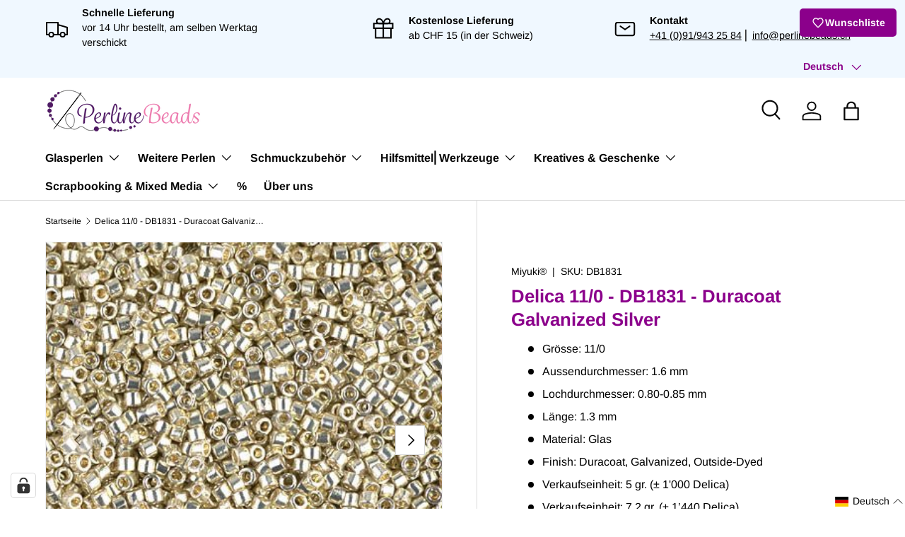

--- FILE ---
content_type: text/html; charset=utf-8
request_url: https://perlinebeads.ch/products/delica-perlen-11-0-copy
body_size: 124775
content:
<!doctype html>
<html class="no-js" lang="de" dir="ltr">
<head><meta charset="utf-8">
<meta name="viewport" content="width=device-width,initial-scale=1">
<title>Delica 11/0 - DB1831 - Duracoat Galvanized Silver &ndash; PerlineBeads SA</title><link rel="canonical" href="https://perlinebeads.ch/products/delica-perlen-11-0-copy"><link rel="icon" href="//perlinebeads.ch/cdn/shop/files/Favicon.png?crop=center&height=48&v=1739780456&width=48" type="image/png">
  <link rel="apple-touch-icon" href="//perlinebeads.ch/cdn/shop/files/Favicon.png?crop=center&height=180&v=1739780456&width=180"><meta name="description" content="Diese Delicas sind sehr einheitlich in Form und Grösse und lassen sich daher wunderbar für Perlenwebarbeiten verwenden in der Peyote und Brickstich Technick."><meta property="og:site_name" content="PerlineBeads SA">
<meta property="og:url" content="https://perlinebeads.ch/products/delica-perlen-11-0-copy">
<meta property="og:title" content="Delica 11/0 - DB1831 - Duracoat Galvanized Silver">
<meta property="og:type" content="product">
<meta property="og:description" content="Diese Delicas sind sehr einheitlich in Form und Grösse und lassen sich daher wunderbar für Perlenwebarbeiten verwenden in der Peyote und Brickstich Technick."><meta property="og:image" content="http://perlinebeads.ch/cdn/shop/products/delica-110-db1831-duracoat-galvanized-silver-808673.jpg?crop=center&height=1200&v=1699548034&width=1200">
  <meta property="og:image:secure_url" content="https://perlinebeads.ch/cdn/shop/products/delica-110-db1831-duracoat-galvanized-silver-808673.jpg?crop=center&height=1200&v=1699548034&width=1200">
  <meta property="og:image:width" content="400">
  <meta property="og:image:height" content="400"><meta property="og:price:amount" content="7.30">
  <meta property="og:price:currency" content="CHF"><meta name="twitter:card" content="summary_large_image">
<meta name="twitter:title" content="Delica 11/0 - DB1831 - Duracoat Galvanized Silver">
<meta name="twitter:description" content="Diese Delicas sind sehr einheitlich in Form und Grösse und lassen sich daher wunderbar für Perlenwebarbeiten verwenden in der Peyote und Brickstich Technick.">
<link rel="preload" href="//perlinebeads.ch/cdn/shop/t/36/assets/main.css?v=117877229988737664671751707436" as="style"><style data-shopify>
@font-face {
  font-family: Arimo;
  font-weight: 400;
  font-style: normal;
  font-display: swap;
  src: url("//perlinebeads.ch/cdn/fonts/arimo/arimo_n4.a7efb558ca22d2002248bbe6f302a98edee38e35.woff2") format("woff2"),
       url("//perlinebeads.ch/cdn/fonts/arimo/arimo_n4.0da809f7d1d5ede2a73be7094ac00741efdb6387.woff") format("woff");
}
@font-face {
  font-family: Arimo;
  font-weight: 700;
  font-style: normal;
  font-display: swap;
  src: url("//perlinebeads.ch/cdn/fonts/arimo/arimo_n7.1d2d0638e6a1228d86beb0e10006e3280ccb2d04.woff2") format("woff2"),
       url("//perlinebeads.ch/cdn/fonts/arimo/arimo_n7.f4b9139e8eac4a17b38b8707044c20f54c3be479.woff") format("woff");
}
@font-face {
  font-family: Arimo;
  font-weight: 400;
  font-style: italic;
  font-display: swap;
  src: url("//perlinebeads.ch/cdn/fonts/arimo/arimo_i4.438ddb21a1b98c7230698d70dc1a21df235701b2.woff2") format("woff2"),
       url("//perlinebeads.ch/cdn/fonts/arimo/arimo_i4.0e1908a0dc1ec32fabb5a03a0c9ee2083f82e3d7.woff") format("woff");
}
@font-face {
  font-family: Arimo;
  font-weight: 700;
  font-style: italic;
  font-display: swap;
  src: url("//perlinebeads.ch/cdn/fonts/arimo/arimo_i7.b9f09537c29041ec8d51f8cdb7c9b8e4f1f82cb1.woff2") format("woff2"),
       url("//perlinebeads.ch/cdn/fonts/arimo/arimo_i7.ec659fc855f754fd0b1bd052e606bba1058f73da.woff") format("woff");
}
@font-face {
  font-family: Arimo;
  font-weight: 700;
  font-style: normal;
  font-display: swap;
  src: url("//perlinebeads.ch/cdn/fonts/arimo/arimo_n7.1d2d0638e6a1228d86beb0e10006e3280ccb2d04.woff2") format("woff2"),
       url("//perlinebeads.ch/cdn/fonts/arimo/arimo_n7.f4b9139e8eac4a17b38b8707044c20f54c3be479.woff") format("woff");
}
@font-face {
  font-family: Arimo;
  font-weight: 700;
  font-style: normal;
  font-display: swap;
  src: url("//perlinebeads.ch/cdn/fonts/arimo/arimo_n7.1d2d0638e6a1228d86beb0e10006e3280ccb2d04.woff2") format("woff2"),
       url("//perlinebeads.ch/cdn/fonts/arimo/arimo_n7.f4b9139e8eac4a17b38b8707044c20f54c3be479.woff") format("woff");
}
:root {
      --bg-color: 255 255 255 / 1.0;
      --bg-color-og: 255 255 255 / 1.0;
      --heading-color: 139 0 139;
      --text-color: 0 0 0;
      --text-color-og: 0 0 0;
      --scrollbar-color: 0 0 0;
      --link-color: 0 0 0;
      --link-color-og: 0 0 0;
      --star-color: 139 0 139;--swatch-border-color-default: 204 204 204;
        --swatch-border-color-active: 128 128 128;
        --swatch-card-size: 40px;
        --swatch-variant-picker-size: 64px;--color-scheme-1-bg: 255 255 255 / 1.0;
      --color-scheme-1-grad: linear-gradient(15deg, rgba(255, 255, 255, 1) 17%, rgba(255, 255, 255, 1) 34%, rgba(249, 249, 249, 1) 86%);
      --color-scheme-1-heading: 139 0 139;
      --color-scheme-1-text: 0 0 0;
      --color-scheme-1-btn-bg: 98 25 121;
      --color-scheme-1-btn-text: 255 255 255;
      --color-scheme-1-btn-bg-hover: 131 65 152;--color-scheme-2-bg: 240 248 255 / 1.0;
      --color-scheme-2-grad: ;
      --color-scheme-2-heading: 139 0 139;
      --color-scheme-2-text: 0 0 0;
      --color-scheme-2-btn-bg: 174 131 212;
      --color-scheme-2-btn-text: 255 255 255;
      --color-scheme-2-btn-bg-hover: 193 161 222;--color-scheme-3-bg: 98 25 121 / 1.0;
      --color-scheme-3-grad: linear-gradient(180deg, rgba(98, 25, 121, 1), rgba(98, 25, 121, 1) 100%);
      --color-scheme-3-heading: 255 255 255;
      --color-scheme-3-text: 255 255 255;
      --color-scheme-3-btn-bg: 255 255 255;
      --color-scheme-3-btn-text: 98 25 121;
      --color-scheme-3-btn-bg-hover: 238 231 241;

      --drawer-bg-color: 255 255 255 / 1.0;
      --drawer-text-color: 0 0 0;

      --panel-bg-color: 255 255 255 / 1.0;
      --panel-heading-color: 0 0 0;
      --panel-text-color: 0 0 0;

      --in-stock-text-color: 13 164 74;
      --low-stock-text-color: 54 55 55;
      --very-low-stock-text-color: 227 43 43;
      --no-stock-text-color: 7 7 7;
      --no-stock-backordered-text-color: 119 119 119;

      --error-bg-color: 252 237 238;
      --error-text-color: 180 12 28;
      --success-bg-color: 232 246 234;
      --success-text-color: 44 126 63;
      --info-bg-color: 228 237 250;
      --info-text-color: 26 102 210;

      --heading-font-family: Arimo, sans-serif;
      --heading-font-style: normal;
      --heading-font-weight: 700;
      --heading-scale-start: 6;

      --navigation-font-family: Arimo, sans-serif;
      --navigation-font-style: normal;
      --navigation-font-weight: 700;--heading-text-transform: none;
--subheading-text-transform: none;
      --body-font-family: Arimo, sans-serif;
      --body-font-style: normal;
      --body-font-weight: 400;
      --body-font-size: 16;

      --section-gap: 32;
      --heading-gap: calc(8 * var(--space-unit));--heading-gap: calc(6 * var(--space-unit));--grid-column-gap: 20px;--btn-bg-color: 174 131 212;
      --btn-bg-hover-color: 193 161 222;
      --btn-text-color: 255 255 255;
      --btn-bg-color-og: 174 131 212;
      --btn-text-color-og: 255 255 255;
      --btn-alt-bg-color: 255 255 255;
      --btn-alt-bg-alpha: 1.0;
      --btn-alt-text-color: 0 0 0;
      --btn-border-width: 1px;
      --btn-padding-y: 12px;

      

      --btn-lg-border-radius: 50%;
      --btn-icon-border-radius: 50%;
      --input-with-btn-inner-radius: var(--btn-border-radius);
      --btn-text-transform: uppercase;

      --input-bg-color: 255 255 255 / 1.0;
      --input-text-color: 0 0 0;
      --input-border-width: 1px;
      --input-border-radius: 0px;
      --textarea-border-radius: 0px;
      --input-bg-color-diff-3: #f7f7f7;
      --input-bg-color-diff-6: #f0f0f0;

      --modal-border-radius: 0px;
      --modal-overlay-color: 0 0 0;
      --modal-overlay-opacity: 0.4;
      --drawer-border-radius: 0px;
      --overlay-border-radius: 0px;

      --custom-label-bg-color: 129 244 225 / 1.0;
      --custom-label-text-color: 7 7 7 / 1.0;--sale-label-bg-color: 139 0 139 / 1.0;
      --sale-label-text-color: 255 255 255 / 1.0;--sold-out-label-bg-color: 46 46 46 / 1.0;
      --sold-out-label-text-color: 255 255 255 / 1.0;--new-label-bg-color: 174 131 212 / 1.0;
      --new-label-text-color: 255 255 255 / 1.0;--preorder-label-bg-color: 86 203 249 / 1.0;
      --preorder-label-text-color: 0 0 0 / 1.0;

      --collection-label-color: 0 126 18 / 1.0;

      --page-width: 1560px;
      --gutter-sm: 20px;
      --gutter-md: 32px;
      --gutter-lg: 64px;

      --payment-terms-bg-color: #ffffff;

      --coll-card-bg-color: #ffffff;
      --coll-card-border-color: #ffffff;

      --card-highlight-bg-color: #F9F9F9;
      --card-highlight-text-color: 85 85 85;
      --card-highlight-border-color: #E1E1E1;--card-bg-color: #ffffff;
      --card-text-color: 7 7 7;
      --card-border-color: #ffffff;

      --reading-width: 48em;
    }

    @media (max-width: 769px) {
      :root {
        --reading-width: 36em;
      }
    }
  </style><link rel="stylesheet" href="//perlinebeads.ch/cdn/shop/t/36/assets/main.css?v=117877229988737664671751707436">
  <script src="//perlinebeads.ch/cdn/shop/t/36/assets/main.js?v=182340204423554326591751707436" defer="defer"></script><link rel="preload" href="//perlinebeads.ch/cdn/fonts/arimo/arimo_n4.a7efb558ca22d2002248bbe6f302a98edee38e35.woff2" as="font" type="font/woff2" crossorigin fetchpriority="high"><link rel="preload" href="//perlinebeads.ch/cdn/fonts/arimo/arimo_n7.1d2d0638e6a1228d86beb0e10006e3280ccb2d04.woff2" as="font" type="font/woff2" crossorigin fetchpriority="high"><script>window.performance && window.performance.mark && window.performance.mark('shopify.content_for_header.start');</script><meta name="facebook-domain-verification" content="wlh1sx5nfd1j0ufrdkmq3cpvbdz5kn">
<meta id="shopify-digital-wallet" name="shopify-digital-wallet" content="/65273463018/digital_wallets/dialog">
<meta name="shopify-checkout-api-token" content="d7a9acd0cfa2ac38941d05027fd24110">
<meta id="in-context-paypal-metadata" data-shop-id="65273463018" data-venmo-supported="false" data-environment="production" data-locale="de_DE" data-paypal-v4="true" data-currency="CHF">
<link rel="alternate" hreflang="x-default" href="https://perlinebeads.ch/products/delica-perlen-11-0-copy">
<link rel="alternate" hreflang="de" href="https://perlinebeads.ch/products/delica-perlen-11-0-copy">
<link rel="alternate" hreflang="it" href="https://perlinebeads.ch/it/products/delica-perlen-11-0-copy">
<link rel="alternate" hreflang="fr" href="https://perlinebeads.ch/fr/products/perles-delica-11-0">
<link rel="alternate" type="application/json+oembed" href="https://perlinebeads.ch/products/delica-perlen-11-0-copy.oembed">
<script async="async" src="/checkouts/internal/preloads.js?locale=de-CH"></script>
<link rel="preconnect" href="https://shop.app" crossorigin="anonymous">
<script async="async" src="https://shop.app/checkouts/internal/preloads.js?locale=de-CH&shop_id=65273463018" crossorigin="anonymous"></script>
<script id="shopify-features" type="application/json">{"accessToken":"d7a9acd0cfa2ac38941d05027fd24110","betas":["rich-media-storefront-analytics"],"domain":"perlinebeads.ch","predictiveSearch":true,"shopId":65273463018,"locale":"de"}</script>
<script>var Shopify = Shopify || {};
Shopify.shop = "perlinebeads.myshopify.com";
Shopify.locale = "de";
Shopify.currency = {"active":"CHF","rate":"1.0"};
Shopify.country = "CH";
Shopify.theme = {"name":"Enterprise - 05.06.2025","id":180578877819,"schema_name":"Enterprise","schema_version":"2.0.0","theme_store_id":1657,"role":"main"};
Shopify.theme.handle = "null";
Shopify.theme.style = {"id":null,"handle":null};
Shopify.cdnHost = "perlinebeads.ch/cdn";
Shopify.routes = Shopify.routes || {};
Shopify.routes.root = "/";</script>
<script type="module">!function(o){(o.Shopify=o.Shopify||{}).modules=!0}(window);</script>
<script>!function(o){function n(){var o=[];function n(){o.push(Array.prototype.slice.apply(arguments))}return n.q=o,n}var t=o.Shopify=o.Shopify||{};t.loadFeatures=n(),t.autoloadFeatures=n()}(window);</script>
<script>
  window.ShopifyPay = window.ShopifyPay || {};
  window.ShopifyPay.apiHost = "shop.app\/pay";
  window.ShopifyPay.redirectState = null;
</script>
<script id="shop-js-analytics" type="application/json">{"pageType":"product"}</script>
<script defer="defer" async type="module" src="//perlinebeads.ch/cdn/shopifycloud/shop-js/modules/v2/client.init-shop-cart-sync_e98Ab_XN.de.esm.js"></script>
<script defer="defer" async type="module" src="//perlinebeads.ch/cdn/shopifycloud/shop-js/modules/v2/chunk.common_Pcw9EP95.esm.js"></script>
<script defer="defer" async type="module" src="//perlinebeads.ch/cdn/shopifycloud/shop-js/modules/v2/chunk.modal_CzmY4ZhL.esm.js"></script>
<script type="module">
  await import("//perlinebeads.ch/cdn/shopifycloud/shop-js/modules/v2/client.init-shop-cart-sync_e98Ab_XN.de.esm.js");
await import("//perlinebeads.ch/cdn/shopifycloud/shop-js/modules/v2/chunk.common_Pcw9EP95.esm.js");
await import("//perlinebeads.ch/cdn/shopifycloud/shop-js/modules/v2/chunk.modal_CzmY4ZhL.esm.js");

  window.Shopify.SignInWithShop?.initShopCartSync?.({"fedCMEnabled":true,"windoidEnabled":true});

</script>
<script>
  window.Shopify = window.Shopify || {};
  if (!window.Shopify.featureAssets) window.Shopify.featureAssets = {};
  window.Shopify.featureAssets['shop-js'] = {"shop-cart-sync":["modules/v2/client.shop-cart-sync_DazCVyJ3.de.esm.js","modules/v2/chunk.common_Pcw9EP95.esm.js","modules/v2/chunk.modal_CzmY4ZhL.esm.js"],"init-fed-cm":["modules/v2/client.init-fed-cm_D0AulfmK.de.esm.js","modules/v2/chunk.common_Pcw9EP95.esm.js","modules/v2/chunk.modal_CzmY4ZhL.esm.js"],"shop-cash-offers":["modules/v2/client.shop-cash-offers_BISyWFEA.de.esm.js","modules/v2/chunk.common_Pcw9EP95.esm.js","modules/v2/chunk.modal_CzmY4ZhL.esm.js"],"shop-login-button":["modules/v2/client.shop-login-button_D_c1vx_E.de.esm.js","modules/v2/chunk.common_Pcw9EP95.esm.js","modules/v2/chunk.modal_CzmY4ZhL.esm.js"],"pay-button":["modules/v2/client.pay-button_CHADzJ4g.de.esm.js","modules/v2/chunk.common_Pcw9EP95.esm.js","modules/v2/chunk.modal_CzmY4ZhL.esm.js"],"shop-button":["modules/v2/client.shop-button_CQnD2U3v.de.esm.js","modules/v2/chunk.common_Pcw9EP95.esm.js","modules/v2/chunk.modal_CzmY4ZhL.esm.js"],"avatar":["modules/v2/client.avatar_BTnouDA3.de.esm.js"],"init-windoid":["modules/v2/client.init-windoid_CmA0-hrC.de.esm.js","modules/v2/chunk.common_Pcw9EP95.esm.js","modules/v2/chunk.modal_CzmY4ZhL.esm.js"],"init-shop-for-new-customer-accounts":["modules/v2/client.init-shop-for-new-customer-accounts_BCzC_Mib.de.esm.js","modules/v2/client.shop-login-button_D_c1vx_E.de.esm.js","modules/v2/chunk.common_Pcw9EP95.esm.js","modules/v2/chunk.modal_CzmY4ZhL.esm.js"],"init-shop-email-lookup-coordinator":["modules/v2/client.init-shop-email-lookup-coordinator_DYzOit4u.de.esm.js","modules/v2/chunk.common_Pcw9EP95.esm.js","modules/v2/chunk.modal_CzmY4ZhL.esm.js"],"init-shop-cart-sync":["modules/v2/client.init-shop-cart-sync_e98Ab_XN.de.esm.js","modules/v2/chunk.common_Pcw9EP95.esm.js","modules/v2/chunk.modal_CzmY4ZhL.esm.js"],"shop-toast-manager":["modules/v2/client.shop-toast-manager_Bc-1elH8.de.esm.js","modules/v2/chunk.common_Pcw9EP95.esm.js","modules/v2/chunk.modal_CzmY4ZhL.esm.js"],"init-customer-accounts":["modules/v2/client.init-customer-accounts_CqlRHmZs.de.esm.js","modules/v2/client.shop-login-button_D_c1vx_E.de.esm.js","modules/v2/chunk.common_Pcw9EP95.esm.js","modules/v2/chunk.modal_CzmY4ZhL.esm.js"],"init-customer-accounts-sign-up":["modules/v2/client.init-customer-accounts-sign-up_DZmBw6yB.de.esm.js","modules/v2/client.shop-login-button_D_c1vx_E.de.esm.js","modules/v2/chunk.common_Pcw9EP95.esm.js","modules/v2/chunk.modal_CzmY4ZhL.esm.js"],"shop-follow-button":["modules/v2/client.shop-follow-button_Cx-w7rSq.de.esm.js","modules/v2/chunk.common_Pcw9EP95.esm.js","modules/v2/chunk.modal_CzmY4ZhL.esm.js"],"checkout-modal":["modules/v2/client.checkout-modal_Djjmh8qM.de.esm.js","modules/v2/chunk.common_Pcw9EP95.esm.js","modules/v2/chunk.modal_CzmY4ZhL.esm.js"],"shop-login":["modules/v2/client.shop-login_DMZMgoZf.de.esm.js","modules/v2/chunk.common_Pcw9EP95.esm.js","modules/v2/chunk.modal_CzmY4ZhL.esm.js"],"lead-capture":["modules/v2/client.lead-capture_SqejaEd8.de.esm.js","modules/v2/chunk.common_Pcw9EP95.esm.js","modules/v2/chunk.modal_CzmY4ZhL.esm.js"],"payment-terms":["modules/v2/client.payment-terms_DUeEqFTJ.de.esm.js","modules/v2/chunk.common_Pcw9EP95.esm.js","modules/v2/chunk.modal_CzmY4ZhL.esm.js"]};
</script>
<script>(function() {
  var isLoaded = false;
  function asyncLoad() {
    if (isLoaded) return;
    isLoaded = true;
    var urls = ["https:\/\/api.fastbundle.co\/scripts\/src.js?shop=perlinebeads.myshopify.com"];
    for (var i = 0; i < urls.length; i++) {
      var s = document.createElement('script');
      s.type = 'text/javascript';
      s.async = true;
      s.src = urls[i];
      var x = document.getElementsByTagName('script')[0];
      x.parentNode.insertBefore(s, x);
    }
  };
  if(window.attachEvent) {
    window.attachEvent('onload', asyncLoad);
  } else {
    window.addEventListener('load', asyncLoad, false);
  }
})();</script>
<script id="__st">var __st={"a":65273463018,"offset":3600,"reqid":"38fa3285-1612-4d1c-8040-bbcdcedd226f-1769402586","pageurl":"perlinebeads.ch\/products\/delica-perlen-11-0-copy","u":"d2ef6894d924","p":"product","rtyp":"product","rid":7823972204778};</script>
<script>window.ShopifyPaypalV4VisibilityTracking = true;</script>
<script id="captcha-bootstrap">!function(){'use strict';const t='contact',e='account',n='new_comment',o=[[t,t],['blogs',n],['comments',n],[t,'customer']],c=[[e,'customer_login'],[e,'guest_login'],[e,'recover_customer_password'],[e,'create_customer']],r=t=>t.map((([t,e])=>`form[action*='/${t}']:not([data-nocaptcha='true']) input[name='form_type'][value='${e}']`)).join(','),a=t=>()=>t?[...document.querySelectorAll(t)].map((t=>t.form)):[];function s(){const t=[...o],e=r(t);return a(e)}const i='password',u='form_key',d=['recaptcha-v3-token','g-recaptcha-response','h-captcha-response',i],f=()=>{try{return window.sessionStorage}catch{return}},m='__shopify_v',_=t=>t.elements[u];function p(t,e,n=!1){try{const o=window.sessionStorage,c=JSON.parse(o.getItem(e)),{data:r}=function(t){const{data:e,action:n}=t;return t[m]||n?{data:e,action:n}:{data:t,action:n}}(c);for(const[e,n]of Object.entries(r))t.elements[e]&&(t.elements[e].value=n);n&&o.removeItem(e)}catch(o){console.error('form repopulation failed',{error:o})}}const l='form_type',E='cptcha';function T(t){t.dataset[E]=!0}const w=window,h=w.document,L='Shopify',v='ce_forms',y='captcha';let A=!1;((t,e)=>{const n=(g='f06e6c50-85a8-45c8-87d0-21a2b65856fe',I='https://cdn.shopify.com/shopifycloud/storefront-forms-hcaptcha/ce_storefront_forms_captcha_hcaptcha.v1.5.2.iife.js',D={infoText:'Durch hCaptcha geschützt',privacyText:'Datenschutz',termsText:'Allgemeine Geschäftsbedingungen'},(t,e,n)=>{const o=w[L][v],c=o.bindForm;if(c)return c(t,g,e,D).then(n);var r;o.q.push([[t,g,e,D],n]),r=I,A||(h.body.append(Object.assign(h.createElement('script'),{id:'captcha-provider',async:!0,src:r})),A=!0)});var g,I,D;w[L]=w[L]||{},w[L][v]=w[L][v]||{},w[L][v].q=[],w[L][y]=w[L][y]||{},w[L][y].protect=function(t,e){n(t,void 0,e),T(t)},Object.freeze(w[L][y]),function(t,e,n,w,h,L){const[v,y,A,g]=function(t,e,n){const i=e?o:[],u=t?c:[],d=[...i,...u],f=r(d),m=r(i),_=r(d.filter((([t,e])=>n.includes(e))));return[a(f),a(m),a(_),s()]}(w,h,L),I=t=>{const e=t.target;return e instanceof HTMLFormElement?e:e&&e.form},D=t=>v().includes(t);t.addEventListener('submit',(t=>{const e=I(t);if(!e)return;const n=D(e)&&!e.dataset.hcaptchaBound&&!e.dataset.recaptchaBound,o=_(e),c=g().includes(e)&&(!o||!o.value);(n||c)&&t.preventDefault(),c&&!n&&(function(t){try{if(!f())return;!function(t){const e=f();if(!e)return;const n=_(t);if(!n)return;const o=n.value;o&&e.removeItem(o)}(t);const e=Array.from(Array(32),(()=>Math.random().toString(36)[2])).join('');!function(t,e){_(t)||t.append(Object.assign(document.createElement('input'),{type:'hidden',name:u})),t.elements[u].value=e}(t,e),function(t,e){const n=f();if(!n)return;const o=[...t.querySelectorAll(`input[type='${i}']`)].map((({name:t})=>t)),c=[...d,...o],r={};for(const[a,s]of new FormData(t).entries())c.includes(a)||(r[a]=s);n.setItem(e,JSON.stringify({[m]:1,action:t.action,data:r}))}(t,e)}catch(e){console.error('failed to persist form',e)}}(e),e.submit())}));const S=(t,e)=>{t&&!t.dataset[E]&&(n(t,e.some((e=>e===t))),T(t))};for(const o of['focusin','change'])t.addEventListener(o,(t=>{const e=I(t);D(e)&&S(e,y())}));const B=e.get('form_key'),M=e.get(l),P=B&&M;t.addEventListener('DOMContentLoaded',(()=>{const t=y();if(P)for(const e of t)e.elements[l].value===M&&p(e,B);[...new Set([...A(),...v().filter((t=>'true'===t.dataset.shopifyCaptcha))])].forEach((e=>S(e,t)))}))}(h,new URLSearchParams(w.location.search),n,t,e,['guest_login'])})(!0,!0)}();</script>
<script integrity="sha256-4kQ18oKyAcykRKYeNunJcIwy7WH5gtpwJnB7kiuLZ1E=" data-source-attribution="shopify.loadfeatures" defer="defer" src="//perlinebeads.ch/cdn/shopifycloud/storefront/assets/storefront/load_feature-a0a9edcb.js" crossorigin="anonymous"></script>
<script crossorigin="anonymous" defer="defer" src="//perlinebeads.ch/cdn/shopifycloud/storefront/assets/shopify_pay/storefront-65b4c6d7.js?v=20250812"></script>
<script data-source-attribution="shopify.dynamic_checkout.dynamic.init">var Shopify=Shopify||{};Shopify.PaymentButton=Shopify.PaymentButton||{isStorefrontPortableWallets:!0,init:function(){window.Shopify.PaymentButton.init=function(){};var t=document.createElement("script");t.src="https://perlinebeads.ch/cdn/shopifycloud/portable-wallets/latest/portable-wallets.de.js",t.type="module",document.head.appendChild(t)}};
</script>
<script data-source-attribution="shopify.dynamic_checkout.buyer_consent">
  function portableWalletsHideBuyerConsent(e){var t=document.getElementById("shopify-buyer-consent"),n=document.getElementById("shopify-subscription-policy-button");t&&n&&(t.classList.add("hidden"),t.setAttribute("aria-hidden","true"),n.removeEventListener("click",e))}function portableWalletsShowBuyerConsent(e){var t=document.getElementById("shopify-buyer-consent"),n=document.getElementById("shopify-subscription-policy-button");t&&n&&(t.classList.remove("hidden"),t.removeAttribute("aria-hidden"),n.addEventListener("click",e))}window.Shopify?.PaymentButton&&(window.Shopify.PaymentButton.hideBuyerConsent=portableWalletsHideBuyerConsent,window.Shopify.PaymentButton.showBuyerConsent=portableWalletsShowBuyerConsent);
</script>
<script data-source-attribution="shopify.dynamic_checkout.cart.bootstrap">document.addEventListener("DOMContentLoaded",(function(){function t(){return document.querySelector("shopify-accelerated-checkout-cart, shopify-accelerated-checkout")}if(t())Shopify.PaymentButton.init();else{new MutationObserver((function(e,n){t()&&(Shopify.PaymentButton.init(),n.disconnect())})).observe(document.body,{childList:!0,subtree:!0})}}));
</script>
<link id="shopify-accelerated-checkout-styles" rel="stylesheet" media="screen" href="https://perlinebeads.ch/cdn/shopifycloud/portable-wallets/latest/accelerated-checkout-backwards-compat.css" crossorigin="anonymous">
<style id="shopify-accelerated-checkout-cart">
        #shopify-buyer-consent {
  margin-top: 1em;
  display: inline-block;
  width: 100%;
}

#shopify-buyer-consent.hidden {
  display: none;
}

#shopify-subscription-policy-button {
  background: none;
  border: none;
  padding: 0;
  text-decoration: underline;
  font-size: inherit;
  cursor: pointer;
}

#shopify-subscription-policy-button::before {
  box-shadow: none;
}

      </style>
<script id="sections-script" data-sections="header,footer" defer="defer" src="//perlinebeads.ch/cdn/shop/t/36/compiled_assets/scripts.js?v=13748"></script>
<script>window.performance && window.performance.mark && window.performance.mark('shopify.content_for_header.end');</script>


  <script>document.documentElement.className = document.documentElement.className.replace('no-js', 'js');</script><!-- CC Custom Head Start --><!-- CC Custom Head End --><!-- BEGIN app block: shopify://apps/complianz-gdpr-cookie-consent/blocks/bc-block/e49729f0-d37d-4e24-ac65-e0e2f472ac27 -->

    
    
<link id='complianz-css' rel="stylesheet" href=https://cdn.shopify.com/extensions/019be05e-f673-7a8f-bd4e-ed0da9930f96/gdpr-legal-cookie-75/assets/complainz.css media="print" onload="this.media='all'">
    <style>
        #Compliance-iframe.Compliance-iframe-branded > div.purposes-header,
        #Compliance-iframe.Compliance-iframe-branded > div.cmplc-cmp-header,
        #purposes-container > div.purposes-header,
        #Compliance-cs-banner .Compliance-cs-brand {
            background-color: #ffffff !important;
            color: #000000!important;
        }
        #Compliance-iframe.Compliance-iframe-branded .purposes-header .cmplc-btn-cp ,
        #Compliance-iframe.Compliance-iframe-branded .purposes-header .cmplc-btn-cp:hover,
        #Compliance-iframe.Compliance-iframe-branded .purposes-header .cmplc-btn-back:hover  {
            background-color: #ffffff !important;
            opacity: 1 !important;
        }
        #Compliance-cs-banner .cmplc-toggle .cmplc-toggle-label {
            color: !important;
        }
        #Compliance-iframe.Compliance-iframe-branded .purposes-header .cmplc-btn-cp:hover,
        #Compliance-iframe.Compliance-iframe-branded .purposes-header .cmplc-btn-back:hover {
            background-color: !important;
            color: !important;
        }
        #Compliance-cs-banner #Compliance-cs-title {
            font-size: 12px !important;
        }
        #Compliance-cs-banner .Compliance-cs-content,
        #Compliance-cs-title,
        .cmplc-toggle-checkbox.granular-control-checkbox span {
            background-color: #ffffff !important;
            color: #000000 !important;
            font-size: 12px !important;
        }
        #Compliance-cs-banner .Compliance-cs-close-btn {
            font-size: 12px !important;
            background-color: #ffffff !important;
        }
        #Compliance-cs-banner .Compliance-cs-opt-group {
            color: #ffffff !important;
        }
        #Compliance-cs-banner .Compliance-cs-opt-group button,
        .Compliance-alert button.Compliance-button-cancel {
            background-color: #e3e3e3!important;
            color: #090909!important;
        }
        #Compliance-cs-banner .Compliance-cs-opt-group button.Compliance-cs-accept-btn,
        #Compliance-cs-banner .Compliance-cs-opt-group button.Compliance-cs-btn-primary,
        .Compliance-alert button.Compliance-button-confirm {
            background-color: #8B008B !important;
            color: #ffffff !important;
        }
        #Compliance-cs-banner .Compliance-cs-opt-group button.Compliance-cs-reject-btn {
            background-color: #e3e3e3!important;
            color: #000000!important;
        }

        #Compliance-cs-banner .Compliance-banner-content button {
            cursor: pointer !important;
            color: currentColor !important;
            text-decoration: underline !important;
            border: none !important;
            background-color: transparent !important;
            font-size: 100% !important;
            padding: 0 !important;
        }

        #Compliance-cs-banner .Compliance-cs-opt-group button {
            border-radius: 4px !important;
            padding-block: 10px !important;
        }
        @media (min-width: 640px) {
            #Compliance-cs-banner.Compliance-cs-default-floating:not(.Compliance-cs-top):not(.Compliance-cs-center) .Compliance-cs-container, #Compliance-cs-banner.Compliance-cs-default-floating:not(.Compliance-cs-bottom):not(.Compliance-cs-center) .Compliance-cs-container, #Compliance-cs-banner.Compliance-cs-default-floating.Compliance-cs-center:not(.Compliance-cs-top):not(.Compliance-cs-bottom) .Compliance-cs-container {
                width: 560px !important;
            }
            #Compliance-cs-banner.Compliance-cs-default-floating:not(.Compliance-cs-top):not(.Compliance-cs-center) .Compliance-cs-opt-group, #Compliance-cs-banner.Compliance-cs-default-floating:not(.Compliance-cs-bottom):not(.Compliance-cs-center) .Compliance-cs-opt-group, #Compliance-cs-banner.Compliance-cs-default-floating.Compliance-cs-center:not(.Compliance-cs-top):not(.Compliance-cs-bottom) .Compliance-cs-opt-group {
                flex-direction: row !important;
            }
            #Compliance-cs-banner .Compliance-cs-opt-group button:not(:last-of-type),
            #Compliance-cs-banner .Compliance-cs-opt-group button {
                margin-right: 4px !important;
            }
            #Compliance-cs-banner .Compliance-cs-container .Compliance-cs-brand {
                position: absolute !important;
                inset-block-start: 6px;
            }
        }
        #Compliance-cs-banner.Compliance-cs-default-floating:not(.Compliance-cs-top):not(.Compliance-cs-center) .Compliance-cs-opt-group > div, #Compliance-cs-banner.Compliance-cs-default-floating:not(.Compliance-cs-bottom):not(.Compliance-cs-center) .Compliance-cs-opt-group > div, #Compliance-cs-banner.Compliance-cs-default-floating.Compliance-cs-center:not(.Compliance-cs-top):not(.Compliance-cs-bottom) .Compliance-cs-opt-group > div {
            flex-direction: row-reverse;
            width: 100% !important;
        }

        .Compliance-cs-brand-badge-outer, .Compliance-cs-brand-badge, #Compliance-cs-banner.Compliance-cs-default-floating.Compliance-cs-bottom .Compliance-cs-brand-badge-outer,
        #Compliance-cs-banner.Compliance-cs-default.Compliance-cs-bottom .Compliance-cs-brand-badge-outer,
        #Compliance-cs-banner.Compliance-cs-default:not(.Compliance-cs-left) .Compliance-cs-brand-badge-outer,
        #Compliance-cs-banner.Compliance-cs-default-floating:not(.Compliance-cs-left) .Compliance-cs-brand-badge-outer {
            display: none !important
        }

        #Compliance-cs-banner:not(.Compliance-cs-top):not(.Compliance-cs-bottom) .Compliance-cs-container.Compliance-cs-themed {
            flex-direction: row !important;
        }

        #Compliance-cs-banner #Compliance-cs-title,
        #Compliance-cs-banner #Compliance-cs-custom-title {
            justify-self: center !important;
            font-size: 14px !important;
            font-family: -apple-system,sans-serif !important;
            margin-inline: auto !important;
            width: 55% !important;
            text-align: center;
            font-weight: 600;
            visibility: unset;
        }

        @media (max-width: 640px) {
            #Compliance-cs-banner #Compliance-cs-title,
            #Compliance-cs-banner #Compliance-cs-custom-title {
                display: block;
            }
        }

        #Compliance-cs-banner .Compliance-cs-brand img {
            max-width: 110px !important;
            min-height: 32px !important;
        }
        #Compliance-cs-banner .Compliance-cs-container .Compliance-cs-brand {
            background: none !important;
            padding: 0px !important;
            margin-block-start:10px !important;
            margin-inline-start:16px !important;
        }

        #Compliance-cs-banner .Compliance-cs-opt-group button {
            padding-inline: 4px !important;
        }

    </style>
    
    
    
    

    <script type="text/javascript">
        function loadScript(src) {
            return new Promise((resolve, reject) => {
                const s = document.createElement("script");
                s.src = src;
                s.charset = "UTF-8";
                s.onload = resolve;
                s.onerror = reject;
                document.head.appendChild(s);
            });
        }

        function filterGoogleConsentModeURLs(domainsArray) {
            const googleConsentModeComplianzURls = [
                // 197, # Google Tag Manager:
                {"domain":"s.www.googletagmanager.com", "path":""},
                {"domain":"www.tagmanager.google.com", "path":""},
                {"domain":"www.googletagmanager.com", "path":""},
                {"domain":"googletagmanager.com", "path":""},
                {"domain":"tagassistant.google.com", "path":""},
                {"domain":"tagmanager.google.com", "path":""},

                // 2110, # Google Analytics 4:
                {"domain":"www.analytics.google.com", "path":""},
                {"domain":"www.google-analytics.com", "path":""},
                {"domain":"ssl.google-analytics.com", "path":""},
                {"domain":"google-analytics.com", "path":""},
                {"domain":"analytics.google.com", "path":""},
                {"domain":"region1.google-analytics.com", "path":""},
                {"domain":"region1.analytics.google.com", "path":""},
                {"domain":"*.google-analytics.com", "path":""},
                {"domain":"www.googletagmanager.com", "path":"/gtag/js?id=G"},
                {"domain":"googletagmanager.com", "path":"/gtag/js?id=UA"},
                {"domain":"www.googletagmanager.com", "path":"/gtag/js?id=UA"},
                {"domain":"googletagmanager.com", "path":"/gtag/js?id=G"},

                // 177, # Google Ads conversion tracking:
                {"domain":"googlesyndication.com", "path":""},
                {"domain":"media.admob.com", "path":""},
                {"domain":"gmodules.com", "path":""},
                {"domain":"ad.ytsa.net", "path":""},
                {"domain":"dartmotif.net", "path":""},
                {"domain":"dmtry.com", "path":""},
                {"domain":"go.channelintelligence.com", "path":""},
                {"domain":"googleusercontent.com", "path":""},
                {"domain":"googlevideo.com", "path":""},
                {"domain":"gvt1.com", "path":""},
                {"domain":"links.channelintelligence.com", "path":""},
                {"domain":"obrasilinteirojoga.com.br", "path":""},
                {"domain":"pcdn.tcgmsrv.net", "path":""},
                {"domain":"rdr.tag.channelintelligence.com", "path":""},
                {"domain":"static.googleadsserving.cn", "path":""},
                {"domain":"studioapi.doubleclick.com", "path":""},
                {"domain":"teracent.net", "path":""},
                {"domain":"ttwbs.channelintelligence.com", "path":""},
                {"domain":"wtb.channelintelligence.com", "path":""},
                {"domain":"youknowbest.com", "path":""},
                {"domain":"doubleclick.net", "path":""},
                {"domain":"redirector.gvt1.com", "path":""},

                //116, # Google Ads Remarketing
                {"domain":"googlesyndication.com", "path":""},
                {"domain":"media.admob.com", "path":""},
                {"domain":"gmodules.com", "path":""},
                {"domain":"ad.ytsa.net", "path":""},
                {"domain":"dartmotif.net", "path":""},
                {"domain":"dmtry.com", "path":""},
                {"domain":"go.channelintelligence.com", "path":""},
                {"domain":"googleusercontent.com", "path":""},
                {"domain":"googlevideo.com", "path":""},
                {"domain":"gvt1.com", "path":""},
                {"domain":"links.channelintelligence.com", "path":""},
                {"domain":"obrasilinteirojoga.com.br", "path":""},
                {"domain":"pcdn.tcgmsrv.net", "path":""},
                {"domain":"rdr.tag.channelintelligence.com", "path":""},
                {"domain":"static.googleadsserving.cn", "path":""},
                {"domain":"studioapi.doubleclick.com", "path":""},
                {"domain":"teracent.net", "path":""},
                {"domain":"ttwbs.channelintelligence.com", "path":""},
                {"domain":"wtb.channelintelligence.com", "path":""},
                {"domain":"youknowbest.com", "path":""},
                {"domain":"doubleclick.net", "path":""},
                {"domain":"redirector.gvt1.com", "path":""}
            ];

            if (!Array.isArray(domainsArray)) { 
                return [];
            }

            const blockedPairs = new Map();
            for (const rule of googleConsentModeComplianzURls) {
                if (!blockedPairs.has(rule.domain)) {
                    blockedPairs.set(rule.domain, new Set());
                }
                blockedPairs.get(rule.domain).add(rule.path);
            }

            return domainsArray.filter(item => {
                const paths = blockedPairs.get(item.d);
                return !(paths && paths.has(item.p));
            });
        }

        function setupAutoblockingByDomain() {
            // autoblocking by domain
            const autoblockByDomainArray = [];
            const prefixID = '10000' // to not get mixed with real metis ids
            let cmpBlockerDomains = []
            let cmpCmplcVendorsPurposes = {}
            let counter = 1
            for (const object of autoblockByDomainArray) {
                cmpBlockerDomains.push({
                    d: object.d,
                    p: object.path,
                    v: prefixID + counter,
                });
                counter++;
            }
            
            counter = 1
            for (const object of autoblockByDomainArray) {
                cmpCmplcVendorsPurposes[prefixID + counter] = object?.p ?? '1';
                counter++;
            }

            Object.defineProperty(window, "cmp_cmplc_vendors_purposes", {
                get() {
                    return cmpCmplcVendorsPurposes;
                },
                set(value) {
                    cmpCmplcVendorsPurposes = { ...cmpCmplcVendorsPurposes, ...value };
                }
            });
            const basicGmc = false;


            Object.defineProperty(window, "cmp_importblockerdomains", {
                get() {
                    if (basicGmc) {
                        return filterGoogleConsentModeURLs(cmpBlockerDomains);
                    }
                    return cmpBlockerDomains;
                },
                set(value) {
                    cmpBlockerDomains = [ ...cmpBlockerDomains, ...value ];
                }
            });
        }

        function enforceRejectionRecovery() {
            const base = (window._cmplc = window._cmplc || {});
            const featuresHolder = {};

            function lockFlagOn(holder) {
                const desc = Object.getOwnPropertyDescriptor(holder, 'rejection_recovery');
                if (!desc) {
                    Object.defineProperty(holder, 'rejection_recovery', {
                        get() { return true; },
                        set(_) { /* ignore */ },
                        enumerable: true,
                        configurable: false
                    });
                }
                return holder;
            }

            Object.defineProperty(base, 'csFeatures', {
                configurable: false,
                enumerable: true,
                get() {
                    return featuresHolder;
                },
                set(obj) {
                    if (obj && typeof obj === 'object') {
                        Object.keys(obj).forEach(k => {
                            if (k !== 'rejection_recovery') {
                                featuresHolder[k] = obj[k];
                            }
                        });
                    }
                    // we lock it, it won't try to redefine
                    lockFlagOn(featuresHolder);
                }
            });

            // Ensure an object is exposed even if read early
            if (!('csFeatures' in base)) {
                base.csFeatures = {};
            } else {
                // If someone already set it synchronously, merge and lock now.
                base.csFeatures = base.csFeatures;
            }
        }

        function splitDomains(joinedString) {
            if (!joinedString) {
                return []; // empty string -> empty array
            }
            return joinedString.split(";");
        }

        function setupWhitelist() {
            // Whitelist by domain:
            const whitelistString = "";
            const whitelist_array = [...splitDomains(whitelistString)];
            if (Array.isArray(window?.cmp_block_ignoredomains)) {
                window.cmp_block_ignoredomains = [...whitelist_array, ...window.cmp_block_ignoredomains];
            }
        }

        async function initCompliance() {
            const currentCsConfiguration = {"siteId":4123614,"cookiePolicyIds":{"de":39777895,"fr":24663982,"it":50887771},"banner":{"acceptButtonDisplay":true,"rejectButtonDisplay":true,"customizeButtonDisplay":true,"position":"float-center","backgroundOverlay":false,"fontSize":"12px","content":"","acceptButtonCaption":"","rejectButtonCaption":"","customizeButtonCaption":"","cookiePolicyLinkCaption":"","privacyWidget":true,"privacyWidgetPosition":"bottom-left","backgroundColor":"#ffffff","textColor":"#000000","acceptButtonColor":"#8B008B","acceptButtonCaptionColor":"#ffffff","rejectButtonColor":"#e3e3e3","rejectButtonCaptionColor":"#000000","customizeButtonColor":"#e3e3e3","customizeButtonCaptionColor":"#090909","applyStyles":"false"},"whitelabel":true,"privacyWidget":true};
            const preview_config = {"format_and_position":{"has_background_overlay":false,"position":"float-center"},"text":{"fontsize":"12px","content":{"main":"","accept":{"de":"Zustimmen"},"reject":"","learnMore":"","cp_caption":""}},"theme":{"setting_type":2,"standard":{"subtype":"light"},"color":{"selected_color":"Lavender","selected_color_style":"neutral"},"custom":{"main":{"background":"#ffffff","text":"#000000"},"acceptButton":{"background":"#8B008B","text":"#ffffff"},"rejectButton":{"background":"#e3e3e3","text":"#000000"},"learnMoreButton":{"background":"#e3e3e3","text":"#090909"}},"logo":{"type":0,"add_from_url":{"url":"","brand_header_color":"#ffffff","brand_text_color":"#000000"},"upload":{"src":"data:image\/png;base64,iVBORw0KGgoAAAANSUhEUgAAAfQAAACKCAYAAABcibiPAAAAAXNSR0IArs4c6QAAIABJREFUeF7sXQl8VNX1\/s57M5MAAllYMgnuVq22LtW2WluXttYNsmGwilgkCbjhUrFKwAYsBNyqFTdCgohKLUiSCbjXyt8u1latUmsXN1SYCVsWEEhm3nvnP+fNm8lkyDKTjQDv\/H75seS9++797n3v3HuW7xBssRGwEbARsBGwEbAR2O8RoP1+BPYAbARsBGwEbARsBGwEYCt0exHYCNgI2AjYCNgIHAAI2Ao9NImCg2L9xP69I4wYgPwYMT\/h\/z8Aloc9BBsBGwEbARuB\/QWBg1Ghy5idAIYDGAkgC4AbwCgAIwAcYv0MAuCwlLwaM6E6gPDPbgBfAdgBYBuALQB8ADYB2ApgJ4DA\/rIg7H7aCNgI2AjYCOyfCBwsCl3GOQTACQDOBnCipchFeWuWAt5gKeHtAHZZPy3W7+UaOXmHT\/Oi6OUn2WpX2pHNQCaAIwFkWNeKMt8I4J8A3gDwXwDNUW3tn6vG7rWNgI2AjYCNwIBD4EBX6HKyPjV4ar4OwLmWovUCeBbA6wD+DUAUuJy2w+ZzmaSw8o53wsI4itle\/i7KXk78soE4H0CBpfBFub8a\/PvDlnIXc70tNgI2AjYCNgI2Aj1G4EBT6KJIxXx+FICLAHwXwFAA\/wHwcvD\/3gLwqXXq7jF4cTYQNvF\/LdiHMwFcYPWvHsCfLAUv1oHN1sYizmbty2wEbARsBGwEbARaEdgvFHopShXfaT61\/J3FGkDtnZ7lZHwKgEsAfN\/ye\/\/DUpgfAvh8APmxkyyzvJj9xfz\/DQBi2heLwVpr85GohcBe0zYCNgI2AjYCBzkCA16hj3MX3awAUwEMY6AxqM7nNNVl1azDXPFri0ldzNq3B33UPwTwPoCHAPzNClQTRTlQRbAXH7z430Wx3wDg2KCLwBMM2HsAwCdW9PxA7b\/dLxsBGwEbARuBAYTAgFXok4+YnNzgd9wHxvUxeDVoRuC2VzaveC+AwCTLRy2ncFHkb\/azOb03p9JljeUaAEdYil18\/aLY98TxIIncF5+8xAPYYiNgI2AjYCNwkCEwYBV6dtbU88gwVlrBZG2mpVnf7X1t66rNGgf+L2hqrwHwV8tsfSBM32DLbZBj+dzF9\/9bK1K+I1P8NwFMtALtntqPNzUHwvzZY7ARsBGwEdgnCAxYhZ6TWXQ9GPcCkHzwNsJg\/HXr77+3RftcTOySB36gSXSanVgoJFJfNje\/bme84mqosE71Yqn4zgGKyYE2x\/Z4bARsBGwEehWBgavQ3VOnAYYoMDmxxghph7Qkpz9Tv0jIXA50kSC67CAZznwAXwZN6ncGg\/\/+bp3CTwbwtJVXLziIxeJCK9f9QMfFHp+NgI2AjYCNQBQCA1ahj8so\/jbBqCEiIWtpK4TXmlza2HUblglJy8EiYwCIf\/0cAK8AeCl4Ev8FAMmrlxz744OR\/LOsgDrbj36wrAp7nDYCNgI2AhYCA1WhO1xwjRsz5NjF3xj6nXQiRdLSwvI\/Uvi6mk2Vf+gGAcz+PvESFS+57LMtVjphnrs2GB2\/wmKsEz\/6R\/v7IO3+2wjYCNgI2AgkjsA+U+iSW\/7hCR86sHWkq\/kwzdj5jtu\/DnPlZCl9mmYprV9flHH1i0lwXAsy3AZogwHlobW+8i8SH+oBc4fgM8MywQsZjZjfJf9eUvuePGBGaQ\/ERsBGwEbARiAhBPaJQs9zF33dIFwLxmVCkUqAwaC\/t+gtT7y67ben6kZAfMMSELdmABHCJARsH10slgoJgpM89TsAfNv6UxS7mOKFcc4WGwEbARsBG4GDEIF+V+jjMopPVIgfA\/CDWLx11ls+3fWvrR\/u\/NtYAB\/YOdV7rcjDrXz754LK\/HkAS62KcRIcKBXfJGBOaG5tsRGwEbARsBE4yBDoV4VegAKX352yEOCbLHrWveBmsE6Gfqpn8zKpUGZLWwTut+IGRHELs5zg+FNr87MIwNEAJlgV3mzsbARsBGwEbAQOIgT6VaHnZxWN0ZmWg\/m8TjEmus3jXXLfQTQPXQ1V5kkqtt0WNKtPDuadS8S75KXfHaSOFZz8VnW3X1qmd4lBEPpboce1xUbARsBGwEbgIECgfxX6qKuPMlT1txwiP+lYmO\/21FWKj9iWEAJSNe53AG61ctGXB0\/iQiIjintrFEipwXKw060gOVHuv7fdFvYSshGwEbARODgQ6FeFPtY99TAVhhCh7OU\/j4F7lsdXUXZwTEGXoxwBYIkVzb4MgJjWpSCNWDnq2rlbiGhE0V8NoBjA210+wb7ARsBGwEbARmC\/R6BfFfq5R0xOTmlxLmSw+H+lUlp70mIoOHfNpgrhZz\/YRaLaCy32tystn7mcwPMsk3pH+Ahdrlg4xL8+Pmiu\/9dBmLN\/sK8de\/w2AjYCBxkC\/arQJRDumENOmnb4oOPuOcQxXMqGxsouAj1Q48ssBeZK5bCDXb4O4DdB3O4KnszTg4VqHrZ85pIlIH7zzmR4sGDNTAA\/AnCddVK366wf7CvKHr+NgI3AAYtAfyv0Ewj0WObgo145ffh5p4AwDgwxEQubzOdMuHeP3rLslc1P7TpgEY9\/YIKL0LtKtbXXAEiqmvjEbwEQL4f9UCuV7cSgr12KvNh56vHjb19pI2AjYCOwXyHQqwq94IQCl\/+rQ46Brl7BBr5BzMOhYAMMet6367PX\/7bzNfEFi99XOMi\/ysu6Pp3Q8rWATjvdWfS\/8nfKA\/sVen3XWTG1lwTTz4qsUqriNz8qyOH+vWCke6KbHQmUWwygPvhzYxwn+74bld2yjYCNgI2AjUCfIdBbCp3Gj5l2jK7rtzBoMsB7lTz1G82f\/mvn33fXa1su\/[base64]\/S3iQA7\/Vmp+22bARsBGwEbAT2LQI9VugFI687JODwf8LAqHiHQkQ31niXiF\/YlrYInGWZxSUDQOIJnrCIYrqKaI8XR5dV2EWsKBJctzveG+3rbARsBGwEbAQGNgI9VujZWYWXkEFiDo5bCPRKjW\/JBXHfcHBceKzlNz\/dYneTwiuidBMNgusKrW8EC7o8EuR9fwpAZS+c\/Lt6nv17GwEbARsBG4F+QKDHCj0ns\/h2MC9MpK\/M\/GltXaUUErElhICkl4lZXUhkxG8uqWoS4b6xDwCSCPorrPK0wjZnV2frA5DtJm0EbARsBPobgR4r9NysolvZMJVRIvJfj6\/i+ERuOMCvvcqKQh8SpGuV2IKfWbnnfTVsMb0\/C0DIe6YkkNfeV\/2x27URsBGwEbAR6CECPVboeVlTzjQM5S+J9IOB6lpfRX4i9xzA134LQHWwtrmkpkkQnJjZJcWsr5ny5HmrAPza+rOvn3cAT6E9NBsBGwEbgX2PQI8V+tTTpjo3ew3JKxcfcJdCIIOJr\/B4K6R62MEuo4NkMa8AOMkCQqhdZwQpW1v6ARiZezHrX2z9ub0fnmk\/wkbARsBGwEagjxDosUKXfuW4pxYB+iMAiSm3E2Em0BtO1gtW1T0RXfazj4Y3oJsdDOBBy28u8\/Bnq5DKln7s9eFWbvrjVnnWfny0\/SgbARsBGwEbgd5EoFcUesGYwrSArvySwVK2M7nDDjLWE3BTTV3F\/x3k0dUSmCblTYW1Lc2qcS7553Ja72m+eSLrQ\/ohcyY+eyEFsk\/[base64]\/WwbARsBG4EeItBbCl1O5HcEWc6kqEiuFa3dw64dkLdLjfL7Lb+5KNA\/BJW7RPvvPCBHaw\/KRsBGwEbARqDfEOiJQqdSlKq+03xU\/k55FgApjfoQgDX91vv960FSOU2iyhcE6VdFsQuhixDJvNnPfvP9CzW7tzYCNgI2AjYCcSGQqEKnvKwpZxiGMoWIz2FWRgBMmuFHg7Z1xyAacv1r255LiAY2rl4eGBd9PVjb\/[base64]\/boihqbvWmxeIjPlhFCq3ISfxXwZxzIZJ5x8r5\/tfBCog9bhsBGwEbARuBvkGgU4Wee8TkFPgdjzLjpwC6VP6xXWTQRy2qccbLGyvr+6b7A75VqW\/+TDDPWxjZhLTlOgArB1qvC1CgNmemJiUnw9ncDCdphqqxRg5ysEoOdjgDWkszBwIpQ\/wvfrxIcuX7k\/xmoMHVq\/0pOGrqcH2PnoKA6le3NWyxORp6Fd592tjbUxc7xww7wpU0ZLdTJYdjj3+nOsTpoN27AYMdxqAhmjZsT1Lg4z1O\/zGLLvaT\/V7t0\/nqzsMZTJtnPDVYdQ0ZprGuZbgKttNc2mdxUZ0r9Iyic5lME\/GI7gxW\/MVE9PMa75JF3bx\/f75NeNpFeZ9t1TefA+BuKyBun46r4IQCV2Bn6qGaph1NpBxKwBhicgOcHqSjTQFhMBgOEAwwAgz+ikD1DGxVFGxkxkbDoE+THcYnqw7ezVqP5jB7xJSh5FIuBuNSML4HwhYwHjAU5bk13vLdPWrcvnmfIFA3Y\/kQlzrsKDiEMEo\/FAaySFFGgzkNREOZMZjAku3CHCKR2kmEeoOpTtgiFaIvmLVP\/P7dn2Tcd5Xtktsnsxj\/Q3fMrEpnwvka+DwFdBqIvCoptw2bl\/Pf+Fvp3Ss7Veh57qL5BiAMYj0QrvG3NP\/sxfpndvSgkf3tVqG\/XWHl5AvGFZbpfZ9+qPOyio\/VmXPAfB6BpNqa0M6Kj1\/6G68FRnafkjdfT8A2gP\/CoNWn+LL+PBdz99nOdH9aIOPHTPuabujzmPETC3+z+7JhIsLtLm\/Tcvukvn\/MKDNTQ8lz3wep4wCcycBoBUjhUGpqF7Ut2oxRA3gHgbYzSwllfpVYWZG6MG\/D\/oHEwdXLbbNrfkyGMZ9CRclkrokJW4h5SlrZ+Of3FRqdfsRz3EUvBfOkL+hJ5xh4l0mZuMZbLnnXB4OI31xIduRELn9\/y1Lsm\/t78GJKR2rqIS2DtHOI6VaAxFoQFjGbSxaClGzVAZIPylfB8q1NIGhg0+c\/LGhVGCTjYMBBgJwuZEx7C+EdAs\/brftffWXzU7Jxsc3y7cCUN\/qaUbqiryTwOe3DiE8Dun7+81ue+LS\/14v9vPgQEFP610eMGOEHLgXRrcymSy0ssqkNAKwxSN6rPQTeGqxh0WBSOxOcouwJlMHMg8z3itkJIiHnavs9Zuik4GmdcPeGLVs\/Pr18mp01FN8U9flV20tWP0GgyW0fRF4GT04vy3+1zzvQwQM6N7m7i99hsNTr7on8S1GMidWblr7fk0b2k3sFzwsBPGb5zb8EMDW4c3+5PxXcuTjXMTzjuGNBfAFgXAHgVEsRi5L9EoyPQPLD\/zR0+o\/B+oYAaZtf2fxUGzNfKUqV9VmfpUJzullRjmPJcjCMU0B0PBGOZDYVfLQIZ\/\/rBuHxZGXoK6s2PrBnP5m3futmTmbhODBVAZAPuMxHk2UhiS5q9LjHVyHxFvamqN9mpusHeeesGZzc4j8VipJNjAkG+Ah54SlkPt\/ATB+zwv9RgPUG+L9J\/uQNQzbs2kqrJuixrXMpK9u1tW5m\/7EK42Qi5TSAv0HACRxzsmdgMwHLDAVPjpiX\/++ue2pf0ZcIiN+8YVbNWjBL6elo+UQn46cj51\/6dl8+v7O2uzqhS7EOUQY9EP5QURxXVG9afDAodMk3F2Kdb1uASYS7FF3pj\/rm5iMLRhYcEnCkTAeMy0B0gqV0Wwj4KxOtVInfVf2uDSu3PrKZQAkrjIvSpg9zJu8+GgadoRCu5taxRtYIAVsNQq1iOObV1D1umwyj3p5oqxcRAsy4F6ATACMHoPD7+BVY\/66n7okPe\/Di2bf2IgKNs6uPNgzcCpgfcfNEzuBdBPo9Eao15n+69ugbhj8woVsBwFz6evJ2veFIRaNTSOUiZjP2JqrIFUs8y\/us8Pw0R7qH5p4nljVb9gECPGfN4AZ\/QCpjStBzlPB6cio5qXP3nZukq6C415jww55gxuD3iR1XeOoWH+gfJylwIkxw51l4PW2lqPWbXzkva8qZhqGEo+qlPyKSKneLK7XprVUfrhKTXcJKvIP5p4uOme5y7d5TBMZcABJQ12Z1A\/iLqjuvqtrymG0+BpCTMe0EkP5BlGl1N2t8sgEHqQ7tbYDExWEKgX9T46u8uSfvnn1vzxEoLS1VpgdOuUoBPwTGISDTLG4QUKMpasmIk1o+xoQJ8u\/eeq8gCqPRrxUzeB4AKeYULdsVwrXD5+c9150Nec8RsVvYNmtNlgJtDZhjD7t\/Th2RcT79\/Hv7zDLZqULPdhc9QEDPPipEzw9xOCat+OIx8SEdqCJ+5plBX\/SdlsJ8I1iKNBtAvwQCjsucOkIBFxLzrQyMDPrwm01FTljkOqvpuVWrVu1l8uvFiaBxWUXfVQ0s5NCOtW3pXPBbYGOKfdoE5WQWLQLj+laljXU1vgpzA5jtLr6GwI8AsDZi9OEhLclnPlO\/qF\/WUC+uhwOmqR0z1xwfIP\/tBBK3lQvgJhD9EYZyT+qCnD\/1tULdVrLqRwT1QYJZbjn6W72VYUxKL7tUXHm29DMC22+vPZFU7TkAx8c8emVaWf5l\/dydNo\/r4oRefBET\/y5YIWxoNzspiuSXHl+FFCTptR1sN\/vSV7dJkJhUTHsYIYrXjwAUAxCl3udjHjtqysmqqpRKSfqQL5Z3AHQ3sWNFTd3jn\/dHH0yFdOiUTNKUuWD8TAJ\/YsB+B6xfdTAr9YtHTs5wOhzrABzXqtD5qhpf5VPy73GZUwcrbPwtyCQoH2+RLQqM8dW+pX\/qq4Vrt9s+AgxQw8yqS0A8m0CnsxkISh8zY6GjOVDdXbN6d\/BunOU5nVl7jEGnx9z\/pcFKwYgFuRJ0a0s\/IlA\/q+r7MPgZkJkpFBEi3JU6P1++xftMOk9bG33NKEPRngAQ6\/yPs8O8XVedJ6\/d+PimOG\/YHy8Tf9qLAKT4ipi0bwEgXO19eSo2ccrJLP4emMVHH9rBE\/5HhmPSqDrjH+Xofx59ieA2SHsIxBOi\/MHSVdnYrHapPO1gzVvPcRfnAbw0Kk1tp0FKRnTOeU5m4Vww\/dJ6CXYBfLPHVykpj7b0EwJcsFJt+pqzkIkXMJtpnbJ83\/D79cmjP8cX7QW49WXXTJO\/\/+RcVcFjzOaBIVpe1JzahFFzJ0h2ii39hMC226tyFNVMRY7lZ7k8rSz\/2X7qRruP6TL3eFxW8VjFYInaHpNgRxsJVFTjW7I6wfv2p8vF5yk+67FWoRXxm0tJ1D4PWMnLmnamYRgVAJ8gPBUEeoMNbbpn87J\/[base64]\/iyhyG3s6wHnji78Eav0KNgkNRD5PVi9aaAEHuaOmTKeDVoBplhijQ9crP9wVd0TW\/sao4HUfk7m1Ycyq08REM49ZwKuqfFVlEf30wqak5Q2yyzPS\/xDBk9\/8eNF\/ZYlMZBw68++cGmp0qCfMg0GS90FK8CTH9UC+q9G3TtBmNz2qTTeWX2aobOY16N5IAwiKks57NC7aNrpdo56P8yQuU78p8wgseBENufmg\/c0b3OOyCwft0\/Jw7pU6NJTyUd+L9N7BsD3mDSVnbGKET5m0K2BwckvH8AfIjllScW0X1vkK5Ib+jMAf+\/rNTVudNEZigJxg4QDMv6sBpSCqm3lvr5+drztn4tSx\/DMTU+DERMgwkyk3lHjLb8n3rYOhOtyRk\/9LinGCxxi5hMRRqlxNXWV4jOPiBmHoCvLwfiR\/[base64]\/r4DnYdY0hWE2lWUqnxIZwBY0tcBaGPHXJOl6pr4boS8RjzTQmQxodZb+Y9+XzldPPASd9FpDuD\/AAyJvlToTXf4tMPWYZlE4h8UMs5ddLMCPBA12Dd0KJPW+sq\/iAbgorSJw5xJgx4n4PLQ9MLDpBSt8ZZvi76uYEzBoIA+fFLwhCAWotEA7QChnP36XbZiT2xJCUnIzjs939d1Xs7gIyS5nAjrvhqhXXLozycknH4kPu+bmk8cSqrzSDCdarjwVtqcnH8TJc75EDuSbTOrZytkWhCiFfrbgUBg3ECwIiSG\/P55df3tK4ez6lhCQEHMPCxKLcu7cV+PKiGFHtXZ+4aoww77yagJpQbrxE5q3HH0p1vWrVvX577jfQ2YxX8ukcnhQEGJbv+FmFz6uG+Um1G8kIl\/bqWGfcWg23b4MivWYe6Awz0v66p0w3BJfEE71MH6hR7fEwdNyk2uu\/hlBgtvu6WnsdilNv181cZVbdaMFM3xNwyXU+I15oWEtaruKKze\/PiW6LWVl1H4M4NIrhMO6daPO9EqZ8A5ZdXWR+0gqThfxi23rcxwOBxPgMx1Kt\/DT8DK1WkLcv8YZxORyzaXeEa7oF8irjcGfmDGQhC\/oDr0ScPndo9wJroPDTOrc5m4Ovr\/GPgvk\/NHI+aPO5ADjxOdij67fuecqlEBP8Qt1pZUhuiKtPl5v+2zB8fZcHcV+qMA5BR+W5zPOVAuE5+w+D0lOEXM7hLdfqUUKunrAeZmFuYyk2wkQkQTzLV+f\/Ok3ih6kz2qaDQ7MFYBTmWmN2t9S0QR90hC9LNHl4BI0jjCJDfhNud7fBWze\/SA\/eTmC8bckpas75STeNhSsZsZM2rrKiTQNFYox118fzDfWTIlRLt49HZO6DkZhX8B0ZmxNzPQrEDJqfGVC4uVLXEgUD+7ah50\/EJSLUmCWRm\/SnFpC2nuBKFzTUjqS6rlu3gVwK1WKca6JOIrhpSN77FLbMeda87U9MBfYhT6v5m080fMn2Ar9IRmq3sX19++8jAo6h+jU9YIMJKddPSgfcgQFx5NIgqdzkWpmpr12fD\/2\/rS44Dy2emp588dvrm5+SCpDCVYid\/kXuuE\/Alg+jol17tPxUwHUzSJXjfTVoQyVNH046t6WMDDLOHpVK4n0CwGhxmp\/uHxVfSUv9\/EIzujsICIZAMkFd0iQow1NXUVQrxzwEtORtFVIDwZNdDNxJwd6z8P\/z47s\/BuYpKNMjFjpdKsTatpbOtDz3UXbY\/yx7fiSgiQgVuq6yqEoMaWLhBovKP6NENhiWMwN5zM5IVr19fT516ZMJnP66WvO04K1P+TQLFkIx6\/\/6uJvVEOtX7mqh+AVOG3iJa\/BtCcO7rsin4v\/nQwLrCts1ce5zAc\/+RQoaqwbPT7vzq+N+a4p5jGpdDzs4rGGAYuZWBKsMb3CZFIS0Ijg15VDH7U6Wh6K9aE2NPODaD7BadzrdP5MQC2W8pdcg77NN\/crF3ekHIng4WJzoxwZcb9tXUV4rfvkeS5i+4wgPnRJ2hivFZTV\/HjHjVs3Wyl1q2A+CajhfnNYew\/\/[base64]\/\/yRhd+w1DpGTBOsjRCnWLg\/OrNlcIJ3iPJdRc9xSGXQZTQYo9vienD7alI3W9N18XnF2Y\/Czf5jmI4Lo71Dff0eQPt\/oKMq0f6SZUMiFaee8IjHm\/FDe311cxX9\/GDzCyV1jrMQ8\/OLLqNDMxvh5HvbUVJurB60yOy4bSlEwTqS6okxVRImUL8+UT\/SB2ddCbdeHG3UgS3z6w6UyGqZvDoqMcGFNANKWV5bdITuzsx22atvlthkngdS9gIMjbNSXOmLbCLtXQX1cTuq59VdQcYwnwaJbwo1Zn284EwB50zxWVdla6z61FiLohh\/moPhSYmxyW13sf\/nBhE+8XVosxzLWUuJq\/zzdrGfS5M2RnF1xBhUasWZWl1AAAgAElEQVRVhJ71NydPe7EXOL6z3cV\/JPD3o4dBwC01vooHe2NoFh2sVJ+LLWLwD111jDvAGQSR4776AkD1AEiKfILJyKn1Lm2zww\/\/rmDkdYf4HS2PAiQxGrsB5eceX7konTZSMKYwza+TbCqlHrPJnU\/A3w2HkVv75VJvb8zdgdxG6HTufJTBV4Q\/gAyekV42\/v7ujrtxds2lIaKn1kBFBjcT48dpC8b3yjdx+6zq\/xBzhDoYzHUqqZOHl+UeNAGm3Z2f3rqvfmbV08HS0xPb6nO6LrUs9\/HeyGToaT8753IfU3wR67yynYo\/HT33z6MzlfPK3+l\/2tGeAtHB\/RIEJ6kI4jcXET+2KPN+8VdddMz0JNeu5lqEI6QZASa6rdaXuQiY2+Mqbtnuos8JiDYR6gp4bLWv8qXewFOKxqhs5l+Hy8mazTLwrqZpl7ywddk+J+zojXF21EZuRtGdTJCgQMuyRS2K0pJVvWl5uydoM1ZC1ZdaJvptILrc410iFfz2klCuv\/c7BP46M23cYzT\/KbaefV+ObX9ue\/PtVSc7VYkWpyOtcdQbbFw8YsGl3eZF315SdQvJyY1aN29CMkVOOrI3csS33fncdxVd+Ws07mLq3WHsuezwhRMP5MJXA2qp1c+sXg\/ib7Z2inaAeWLagnw5uOxz6aIeemE5QFJoJG4xFJy5ZlNFm4UX980D60IJlJGCJ3JCygKwEYCYSuV01edFVwSK3IzJRzA5ZBMRDljzEYzJNb6lPY5iNouBwGgASxWpkBDgU6CMrfKVv9sbU3FRxtUjXaQKlWkM4QK\/RUn6hR0RpvTGs\/d1G4KvCl7GpnUrjC\/[base64]\/pvjMF\/aPqT0Ed7Z7SjFBifa\/\/UtRKL9605L\/xT8h7V+ZlzXtZMPQ34v57TukK5fVbCmXCP4eiwRT6gbWBHE8JboxJvwhydv0kwM5OyJ7TOExpJOk\/0UUOBHdU+NdcnuHCt1ddFrQmvG8kMUQ6IWTfZnjDjbe+x4vujga2D6rahlJVUBLmPFbuJKvSe9mYNn26U8Po6FDHgNYyqxGhBX6Vfq8vHCxnTh61v4l20uqzgdjGREyw1cQUPHJtq3XnV4+zaZ87Tayid24ueS5k5xQYrna31QUbWLKvAmfJdZa31zduULPLHq\/NRgrvg6wosyo3VTebV9UfE\/p86tkByb+MHlB5TQuJ+KcYM3zbgXMdLe32e6i1RQqzRoSwl9dycqFqz4t73GhiGx30ZUEmKU7o9pf4zL0wt7iWre4ydsp1MJLPL7Kqd3FZX+4Lzej6FxWIMGM4Y8ws0G5tZuXdHiiys6YWkBkntCJYUyt9S0V9kFbehmB+pLq\/wARXzQT44EU1\/u30dzuubG2zVqZRYZjORF+GN1VhnFhT2uWC1mNE9oSgMaZbYeY7P6uDVd\/PPL2HJvut5fXRmfNNc2qvlxnbpsFwajVXNrEgVLxrosTevHLEf9tnMApijK5elN5dN5tnHcOmMskgElOUXOtHgmRw6UAekwMkegIc9zFn0WnfBHh1Rpv1oW94T\/PcRf+GiCTwKR1v4DyxiTtptg0qUT7Hb4+L6P4HINYNg2Htt040PUe7xIh4ThQhbKzCq8ipiXgSL5qo66q31m7cfFHHQ06x10kZDPXBMumNgY0\/esHeozBvpj8L29ZOWjIIIfws5uuJgICDGNuWtmlkr7ZLdkxc83xGmmrQ5UPQ0KAn4w9GSk98G9z6euHNAYayxh8rQQ\/yslCAdarqnrd0F\/l\/IX6yfXXLVAOwJvqZ1UtAOOOyNAYDMKjqWX50wfKXHQeFOcuLGOQ5D\/HKzqxdkxN3bIN8d4wwK4TPKSgiNC5SqrRp1YRllgyhz7v9rlHTE4e3uKQXOVIqiCBVtf4lsjmoseSk1n4B3A4B9dsTiMFd9VsqpjXWzEC2e7iiQSz9K5Z8CIihnbSvi7z2mMAO2lAAtZS3BvvZpCVT25e\/I5L08au6iAQsKCgQPX\/adhnAB0K4mUeb6UU\/7GllxHYNvO54xVSJJUwLM1EPDN1\/vhuZ3Y0zar+jsF4icGp4UaZ+X\/pC8a3RqQnOI6mW1amGYOcwhp4BUc2H\/SFSjzxHcf7fz1v7sCje05wiPvd5fUzq58HcZjyO\/TNJNyaOj\/\/oYEymE4VerZ72unEuidY+CHiu+mk4ywmxtpNFW1q9g6UgcbZD6nhLSYV8flKGbxZQe52maweR5TH+fzIZVYOcxsObyL8rsZbIfmzPRIpidviHu4jYGRUQ18pzDdU11X2inXFisK+E8xtfYiE\/3q8FbFsWj0az0C72dqMCS2wkBGFZYW\/Zc+1HVH15mUW5RhsxmzsccA4e7Vv6dsDbVwHQn\/qZ1V9P1jNLsLTLqllCvCL1LLxkhraLWmYvTqbDZL0xIgIy1\/6gvyYaoNdN8\/MVDez5vAkhWWDIWZ2hUAaCO9qbOSO7AUK2a57YV8RiwCXrnQ1BkyGuHDJarmkRQXlDS\/Lk3d9QEinCt2MhDZ4BkjMDNymmHtM78Ua9K5DVS9f3YlJcUCMuONOSCS5+M3DL6GUKJWUtX1S6CL\/8Klu3W+0ySmWYh213oqQL60Hku8uPFwH\/Su6EhoBWw1WLqutK3+9B01HbpVc6YCOpxkkmQLRH7rrOuAx743HDog2JqZNH\/ZVUvNHAJtUvaE6Kzx\/VKZ6V3spnaGMA34VzMLPXkNJ2pQDOQNgX05SQ8nq8xj0h3AfCGgxGLPTF+Tf191+1c+qKQEbsSb72Wll+XGb8UWRN9yx5lBWtR+DcTMRQqlRDC8UrNCZf20r8+7OUM\/va5xdfbSh8zoQxkS1ttuhqN8aNi\/nvz1\/Qu+00CVTnFTNYiNpKoPvjA7Xb\/N4xptQaIbL2\/jWfhq5LGZtqdEtClyIOtZZir3NCbl3II+vldwjJqdwiyM2v\/SPTUnaT3rq47Z825JrnhzVmy9VXT+3p\/zw4fZyRk\/[base64]\/98sbKPi9OJKAJr4Gi4GjSMRys+FtU7eMXN1VIOmnc0nRn7bd1XYtOMdKJMD91fr7wBXRL6mdWrQCFSt5aYhBzXuqC+FLKGu947ihDVSYQ08UMFs4GeS8l4K1a07ly5CDX2zRnnFgM+1y2l74wzNB2H6voyghJ7VHI2DBiwaX\/6asHc+nrjiZsPyxgGKmqpiYrDqVZN2hLmmO4r7+Z16Tm\/C68MCpg7HEbhmOQAc2\/JxDwHnrPT32Ns2vOgcErua1Vc3uqs2kM9TLlK5eWKvXaqVlk0GGqysP9AZ0Uhepd0D4+ZEHBNpKY2Q6kS4Ueuq9UGTvm86NVzXkXiKWoxmCrvf+RggdbBg1a2tHHra8WQi+3Kykskm8uAXFSGUu4zDsMXurlZ3fYXI67SF7qcA66XNcrDGu5WcWTWefyGOrQ\/47OVL7ZW6RAOZlFbQNIQkVl5jq9Tb9KZNNXilLl3axN5yoGbgVwjjVHsm5lUYsp0sMabqrdUhE32Y+0+V7GpitBuA2EY5nxfq2v4rvtbQzEPdGcOXyswuaG76iQjmb5YzOYCj2+JXuxdOVmFd3KBqJPfJvBmOKpq5Cc\/DZibtz8zifBnA3C79lv5He0uTDroBuphcz6DBBlAvwbj7cy4YqHF2F6kjNzz43EmA5CBpge9viWRPv7212TIV4Bh8TUFLZ+A3hXsI74MiTTgtrP4p+DRN4hawMqwUhCveyKzAEgyvhZTXHMipd1cOecl0cF\/Lti1go\/+um2bTd3NwWsvqRKuCIi3PpEtE3XjYtHLBz\/9\/bGyStXqg3vGV8nJP2IYQgLp6Q2yqFCIUBn8O+g6wtTT8OHNGFCn9aKCPdv62zPcQ42ZjHzWDPmhUEh5jMWftn1qmJckzL\/0l5xA3nnrBk82K9dqRNfRkzfBVgCFKN1ERMggYvrWDee2uU3fn\/oA4nXpo9njcmb3HjHc6cwqVczGWMJJOnKUdUhWfIKPgSxxLdIid0oSzX\/Ja1sfNsyqvE8tINrGmevPBKGY5ohQdjMh8kMmGF3IvI3UAvA6xTwL1PKxrfLFRKnQm\/tQem5pY7at\/+W+sHu1x4OGPoaQJdc226dkHow9t66VcYvpCdiXhe+cUkHE8WxrK+LrsQzgGx30Z+CbFDRC+YzGMrlns3l3Wa0kufmZhSVMkEsLq3c\/EQ1Hu+SvHj61dU1uRnXHMGkvxtUOK2nc+ADRVGvrN60ODaPs93mfjJ60pBkGnQuyLiJACmgYVKcticEet+AXlTrW\/pOV2sxN5TrLSfl6Nz4r1yayx1bRzzE3KbNYIZEsUZbM8LdqAPoulN8mZ7oE3WOu0hyyaODZ\/7HOgpqt1Ssb9v\/UiXbvUnoRyVOg1TisVXeynZpQvMzir+tK1wBNk2x4ff2DY+vQjY5cUtuZtHlzHQvwPLhCn8rXqnxVbZTtz70+4vSJg5zJidfTEwSMHl0Bw\/7TAEt2GU0r+gNxrqC1KnD\/YP0syFkLeBzOqWeZvyVdZ5Uu7Xy43iAqC+pEstbdPyIp9nVXJQ554pt8dwffY0op2R\/QJj\/otfHe6piTBg+79I2h4JtM6tuVAjCxS7PjhA6RbW3J7hpXA7wGyrhU11zej9t8Pm6u9HoaixvT13sPCp99BmkGNPEIsnc8TsW3MR9SUw3Puh6r3ZuN9L7hBynQWs4HSy5+iTUqSEO\/a6FwfwJiJZBV2q373b972uLuse3H\/[base64]\/gebV+JbInPZITsNU56Fu4zEOneLCojGhJMOtPBiPBWB85tTjA2zMoBB\/fjqIGoj5dTB9zIqhENPJTDg3KiXMAPNKV4t6zaqGznP0rXKmksXQGnlPaHSlNI1e9eGqCD\/\/2DHXZKm6JqdyCUKMreceGRiBX3SquHKVZXaWOvDD3Md4owMOhWddJ+XiNd7yNgrD3PgomgfMxzPj1tq6Sil72t7mmLKziqeRwbI+o+cs0awHynUXVXOIUyFqDHi6xtd+MKt5Klcct4J5epRlrqM1shOE5ew3ZnblwuhskY11Tz1MgfHLyPwD9SSnNcL\/AHKAWTbhEm8Q4cgn8KtO346xq9A6hx09o35W1Row5CQaEsY\/dVUrGDlvQsK+0B0zPWdppP+pzbMIa\/0tKMy4L7+Ny277rNWXwUAekZzyKB3gzGBFPdlYxSh3NgjK1iDXvIz3PQ3ai5qr\/v8y50zrNbO7d86aEcktgVuJ6KcMHA6wTow3QPgnKWjWDT6WQFIeulXxMv6psOuclIVjE6Ka3T6r5lCwcasCymPmQ0MrmHxM\/[base64]\/rFYvF2DHTvqbquqTYhE\/[base64]\/MPTnoZRCJMoxS6HRnjW+JnL7bSChTYVMZ2IwtSZKNCTPuIafyDz3AxyrE8uwYWl8xGSuLdvjct61D4qlVZmYNtFVm+p6se6LXFV29Udf9n4fnX2saNNQwXNLf6KqAhsL6D6vrnpC4jU6lflbNdWAjUjPeDIwDxqWX5b\/[base64]\/BZqczSmOwYHN2AxVGa4kqboLSc6Rul8rYnBRrDJlYDOBrk7rZlS5+Ovr\/Q0lRLjZ+qY3MajCyXrFDihbk3TVrxtNhjIkmVwtg51wBNIM3bgMZKaftlZMtEbOjO+lL8h\/My4gYi5qKqm5QDdTeqW0NH+iM25VXHvWvfaha9eEVW3dLJ+VPpGcpqWcpLHxNIG+FmmKOcAqZafPy4\/U3uiWQhcf5LJBK3NaeNfMU4ads9DldDYoiuML59CGL6NPOd0ZaD\/dI4tY0uuWWs\/7XMwvAGLp+0R5y2lmtuVTF5IUMadGl02VeALZCEyw\/pTfy0lKAkl6dGK30p+EOjWqPjl\/SKxf0t1c\/5zM6w4F+8VN0pbSl\/UTPXVPdKoMu5qbi4+YnOH0O8rBZrqNKQR8qig4p6rr4CU5PX6LAenbcWbVd9AKF+u3tMdcl5dVfKxhmKxNwntuPYwneryVndazzs0smsNszmeru4HxhKeuYkq4mVz3lPGAUsnAcCIEmM1iPHI6GgLQaICjzf\/NrPI3azeGzL3Zo4uzSeE2KUxgLPLUVYhSNEVM+axoD7J5+udXDYOuCW8I2sO44IQCV0vD8EpqW+qWmXlcbV2lrLe4xKwNAIekoVqleEO3Mfii2piCPGJpGZNpTAXjNwzeRUyLm5Kzfrluw9zI5j1vdPFYXeGlMemPZvEdh0sZW\/V5edxkTOamJTPlPGJezGasAloYeDIwZNCN7cXnmAFybMj72qoAie7weJdIFbpOpb7EcxKgC2Pf4VHrtCK1LD+huhVyb31Jlcy1xBWF17tfCvKkzc8XRZiQ7Cr1ZLb49aug4EqwiUGbzCICB5jpfp34oe5GvG+Z\/dzXnIbyCEA\/ZvMVwxuG5r92xD0\/jc7NN\/u99ReeoQ6H5uFIzXhzsfw2bUF+G4rbjgZZP3P1WVBoMRgnmsqY+CE94Fg08p6uGe62lqz+lgpqs3kJvi\/\/cbEyfuiC3IS\/UzvmrBmhBQKyOZWNglhW33QCNwwty++yDPWWkupTVPDvqG3Kmq45tZTuMMRtm\/ncdxVSxM37dTA+dQBXDutiYyBZEDtm116hQ38YjJQw5sx4KX1BfiSTKGGFLrv2oe5NUxTG9SDT7ywfRlFc4i9a5h8y6IEBHiAnY5bgGlHm8tKIGVT85k\/HKGA5lUvAkfiwBXwpobqjkzdUzLLii5GNgpzaJchO7ul2UItsnNZneicbzL+J+nAJ1nd6fBVlCX0trIuzxxSdRLqpNCNBPBKFnZakpXb31B\/uR05m8VywYBZJcfxSIUyv9la0VXDtdDw3q\/BHbJBQnZoVsMSUTYZzckcR8dZmRzZY0UQ7N3l8FR2SPFhK6gHI2o0SZp5ca+XfF2RMH+mnPa8Bpq9aKp49auj8olNhn05KFthkcpPNm2nuZfBHDoV+GN6w5LqLZzI4dm4i\/bpk1NVHOVVVOEal328ZinHT2k1LO40rkAj7hhaH9EnWV1hzNOqK9p21G5fFHbwpfniN+FkKrftwQxrrPCYmqJCyMwovJfFbAs1MWLjD+\/ED67CujWsttKkypGpZhCEtNHfwNPo+vjT2+s7Wa5576vcNGGKZ+Ya1mavRVcf0zoLdctyFLwJ0YaRdprs9dUtambw6eKAoKkXV7yeCbOLCG7sGQ8NZI+7J30uxddTvD0pXujIDDrHGRKcyNSkqTU35VZ5UqeyWiImaWL9S4jNi2pb2\/GB+SQfdNnJBfkI1HZruWHmMrjikNoQcXkQ+1VWa0Nmpv37W6rsRVYOdGX9IX5AvpvhOpeGO505lUVqEk60gwanpSWlr4o1c3z5r9RnE1Pb0y3iTXckXJsq5b+JpGFIJT6zJGhM\/9ZXefGu8Verqb1\/5TagO4YiIem\/gTSvLj8ShdIVH+Pc8Z83g+pbAmghNMCvXpC3I3atEcnvt7ZhZla4TVnPoABmW7Wll+SNaPwvx9sS6zioY8uv2S6rSHiK+p8ZbMSfBZvvzcglI+W3UohbTm5jTo0\/d8pI\/gJA\/R\/zKiZjRZfckrghpUyKd5bTe7RgDs6a4riwPkmFEv0RNhqFduGbzsoSr2mW7C88Omm1EoUc+QrLzrfVViL+o25KbWVTIDCHDCJ+YviKiEmdK5uKuUqKkUAwb+lIGvhXqAG9QgXOrfJViOelQct1FFQzzo2xuTA1C0RpvhVTRalcuSps+zJm053EKzU9EglXRjgg\/KzezeBEzX88hZV6UlNL4UrTVKX\/UtUfpakA2EqJcW4iwsGXwoAXhTWxOZuET4DZVscwTcJJvx6stmUMvIVbnEfHxYLygqf7r125cvqkr0CVAcLCS9BEDEshjCgHvODthnmuvzZzMwnHMJCf9SEAYMf2zpm6JuBsi7oBxGcUnKiHK3pMI\/LBTS5rdnrsk99CpR7MmZUijy0ma6QwJuQLEcmCQ+krEnMi0Q1H1s6u72OjkuAsfD\/piJaDLWjZU6qmLzwWxfWbVmQpRNYMlHiaEKdHvt+1IGhtv0JWcdlVDeY9as34ExM1MlN3T6ltint\/W4vymqrAcPNpYVKyDx4eKQrkp8\/LiKqS0c+YLI\/3U\/FtC6Dsi0fQGlEvSynIE9w5dhA2zq29iwyS5CS88T9r8fHE9dij1pSsPY7\/6AhHJgU9sbbelLci\/PxF61IZZVTcyQw4y0fJsalneFZ31N7ZTdTOWD0lKGjqPmWVzJLEK7zJrk9IXTIj7lG+REUk9j+gI9z+nlY1PuJJe\/eyq62HwQwBJRkNLSuqQdLrtgmjd0+nnYHvJ6lICRevXprSy\/MiJPaETesHIyRl+h0PqvraaOfd+\/EZFoR\/1RkWwTkfWvV86rXxz8aGISNSxsHlFB3nIpMsu\/yorPqA7EeWCq5jhZOMjGwIpuNHtk7r4pQkkm5DIxAVPiR+yhpzarZXyQsfts8\/OLM4mZlHoraZKplpP3ZI2gVLxwmvSnGZuKmA2MwPM4B458QN8X61vTGlXvPMhEpY9EnsgeMuXRsyKt53qy1zURaUxynEXPglQmJnQANEPPN4lwr3frhSMvC7D7\/BLP6Mjujd6fBUm13zOmKnfhG68ZeWIzN7hy3yoPT9wTkbxXKHkJMK9LUMGPRlW5mIaDzSkvMJmVHarkEJXB1Pj8gC+CIzdRPRUwOH45fNfPBZXcJHlJpHNTfT72inzXHsAWJsuwTralPuQx1dxU\/h6yXFP2t18FzPPAOhflBQ4uyOSm9ys4lNgGCs52q8XYtH5Sa23Ii5\/[base64]\/[base64]\/bbSoK6iVie4\/[base64]\/IeDuVEOY8ncDyvoW5Ld5xqU0\/WLVxVRts22mIctxF4mMNY71TVXBCZ7EaoiiyM6el7zzW3bhu3VxN0raOHDnyPt+tSSMAACAASURBVAr5VcPP38SMO9M+1pZTTHBSbB+2lzx3E0ERK1xUTAW\/lepc\/[base64]\/zF+Qgkmp88dHao0kpNDNkpBkltyM9hnFjr8XUqvimq9EL5LAAck\/Fl56YbaSCNnYqO4jgr8XH5P4fMVUHvfJt4POSGqUVG0T0734XbtNIyv+9H+4vZcr4PlRGyoDoP+Jgk5uVp7oKmVLAo8C7pQ5DJagsFYhTPF4KyROIG4pOOK6DH9L4C6Axwc3SWlyIwEbDWBmYMigVfEorItHTs5wOhzyUTE3AxDOanCpy9d0d1fkM\/[base64]\/qZqxcBJLFEramERJWp8\/Nkg9BrIkQ0je85fmadNGPb\/URRtPM7q8ddP6v6ebBVVER2CAovDTj0m7sK6JJcbQeohgEhvpEX\/KUmR2rekXPPazerSaKxhweGy+kxbKHaSOCrEk0za5q1+gyDlRUMNuNpwuJgHDcszrgBM6BPNaqYuDWgmPmatAXj4\/JXRz93+8yqt4naWqUZXJxeNr5d5seOJr7hDs+phqL\/2UqVC192d1pZftyHqZ0zqkYFkvAGmfUIeEWKc\/3\/RW8eE1LoIUpL8T9zR+QS0sn6YKDQxNio2V5b3d1rSCwKshGRD42YvsXkIi90LHWnvIhCCCJ\/[base64]\/jHAD8ZVQNd\/Idra+t6xr+f4y7+NNhu68eN4WUFk+M1a8tALJKcKnAUURHjA5dj6HfClob8zMKzdCbJqX6bdOWnnc1DwQmlLn+9bx7IaMtUF2ekufQpO7PoNgox8IXlPV1VJ3RWYta6kHLcxVKJzCz\/[base64]\/R3Yky73mnrhmcPCIgKcrRmS3MBl2YvjBPvutxS\/2dq89i3cw1j86z30qMgtQF+V2mW8bzoIQUesHI6w4JOANLmbmgw8YZbyrsyO0mX3c8fU70GvHr3h\/MwpDIZhmvAHelRQQT3ZbkWgqNpwSAiB+uR4o3ppMSXSmmTnn5pShKj8SM8G52TABhnFCXgjGKgEMsX6D4Af+tKGpRLCubFS0tizDqBEV7HJpy8uqtHdfpls5ecti1qUpL4FRVgTA9Xcbg8MsmqUmrFMV\/V\/Wm5V2aWcMDzx019WhW+ffR9d4Rpy9fgugMQ68ORcTTHoMxY01d+WPyBekMWKucq2QzhGULw7gkKXXn+kDD8EomTCDii2s2VUpEecKSk1l0GRjyEYkKUuHf1PgqwzEbCbdp+ZgF16jNG31oEI1f4y2Pm2NbousdDvXtYBpaFLc+P+tK2\/EzCfqTwLtBiqsKoHMIPLfR98m9nUWpy3pw+P3LQBRJ2ZLNsq4bp63d0nnUvoAQysNvfA+EkD8xlKa42KUO\/XmsKyMaNJO2N9P7QzCLX1QsO9tAfNMp3jHPduXiyc4svEEB\/ZrZ5NXf66S249Y1I\/yuQJGikKTPHcFAOgNJCtF1qfPz5EAQke2\/WD2GHGZwaZvNHyl0Xuq8PKkF0euy\/RfPnkEO5+toqxAEu89Snfrxe+e9m+xsr4NxRrgzYnYOuHB2xpy2pDexnW24o\/oIVswNrpy2dbHE6E7tlx2d6reUrjxEDajvtsmTJmVh2vzcRMpvgxe\/7Wz44os5YCnbHcWORvSPtPl5VtBs59A23rE2lRW\/[base64]\/u3nGpSz1\/rKhcN+L8keMSVTcSkSzHUxAxLVaVYQs\/Kz18pHeJjR\/KenNj8Vd6Sm3J+bUXQtk3nCDvsuQaTk1XjLO\/WR5WRMO4FIf8rygzcHOzKnyRX4TTwFa3LdRfdxKEUxvPjfNTS+LKAObnJR8weA8ZlB6g\/XeMu7xciVnVF0LYn1hyJBVvKcTlPpupr\/vMyi8w02LTytwvwma3xBImxsVnaDKJro2IlSV92O+eLeyHEXXwDwM8EYgiZD5Qu6imHIzyoaoxuQjU+0X\/eTYUbLyfGshXY2V7sAvtnjq+zUjGmRLT0B8PcAEt7zuUla0oNdkRaZGwG391HAmEqgb9f4KtolaBE\/sG\/[base64]\/N4WUG1Lm5\/SILz9hhS4dswpK3AXmyWKi0lnn+kCdV1f54re2vCSFCnrzdBvvem\/vOmHnEhOQBCGIwpFI7vYWmCgVCf6RXbuc0Pui\/3IqlnKKElkaV6pJTwbe3r1S0tSvK5tjiFHeccWkP411TzrMabh+rBMJTaUocYmKDhdQkDz4txUDM4cP0v6ybMMycVskhJdwg7uSBolJTSwXpkhd6rQkvdNc+LzRhd9gRXmSwUJA0ywRyq6UxgfiJTPKcRe\/BHBrhDtjjR96oQvqWCu4a1Y8\/vt2sTVrzKfMtAK8IpcQ6NIa35IuzZsdzXWuu\/AmBrWmDYXQWuHxVUawi2ed5GYVzmaDJPgsLJpCNKnau+TZUGT77vvET8\/AQo+vQmIsOp1Tq5qevDMRUyQRVjpTmibFMx85GcV\/BbEUxAlLHQFjO1K0clGo7K9pRTvW2pfMHp2p3BsPnbDlchAF\/N0mX1ZavMGEHWHbMLPqHCaTzyGSi8yMLWkL8jMSSc+KZ+4i74j40t93zmGOiYExLzBuSCu7tI2pv35W1b1gCMtZJDqeiS5N78TcXjdj+agk1yES+CzpbYpkZDQ6Gqce2UlFMZMTfuSIGjBF1y\/Qml3O4ZkJVomrL609DAFN6hm0idOSmvUpZfn3xoNXfUm1WAXmR074DHEHjktNUAG\/XlrqODlw0gaLnjf60R84FPXSRMqmSoR7Y+DkJ1iycog3gmFm1rQV2sYGJiZqyo9uo1sKPdxAAQpcgZSswa\/vWZHe1LJF+LElsKrbhArxTFYC1wjZhfithZpSgjiEQUrYm9oL6JBr5EMhpqm4iToS6ItcKsn\/cvqQH0n963fJy5pypmEobdK6GBD\/7BqFleFMQkMoLG2t+c5WJ+XEKqb19US83KnseDmOKOQOxzd+zLSv6bq2ikERulXZJHh8FW2iWsMNXHLYFamOwJBzJcrfZFcCvmDQr3ckBRbHczKXdqRUqF\/fKcFfrRzuoMUG0c8VGK+BcSQpPLG75nZTKe7aXRYTEyCmjLN6YrHKzSheybSXi2tWosRC2e6i1daJKwyrj9mYWFu39PVxmZOPV9ixEqDD\/QqfGE9J0uyswp+RYRLPRPQNg2cl+Xbc01VAYyh\/3RArWcQ6A8LH5NK+3V6KnGne1\/wXBU+aC5mRxWJpI55X660MMz12+S5ZlMKigNd7fBUduwy7bCl0QcOsqhxmMblHIpbFarUudX5+mLQlzpYSu6z+jurLobCcYNsUK2KiB9Pn55kxBSLCjBbwB1aQ8IRbIimBOjkPGzF\/3F7cB1I8pTGw48xgfOlcZv4+KWhgYKmiu8q64m5vuL3qZEPlVW3N7fhT2vz8uIIjoxEIUaK2pmVF+q5wTuq8+MrRthNr8AaTcmX6\/NwvE0F76y+eO111KBJB3oaxL8i9\/mcinpg6f3ynPBnRz\/[base64]\/XxhQIEU51h84\/1BWWimRCJ6sGS02+oDAWnVSX+ceufKbR48nPmHqJTkZkIyUuA4P5LpBrFXHgXwR+U4M6sSPXQ1f4m9XhlKTfUNuiNGByHl\/rfSzhoh\/yvJAiC7wQ7QM1+2EF8nXVp\/DvpWDMcPcxsvYjjFIgrNd0nvj85soPct1FVzKhUlKjan0V0dH0HT4iJ7NIKCijGfd2E+iqeKwRoYpvrbwF1kOkcpzkokfei0mjZwzZoTb8EAZNBAl3AB0CGB6G46FNPn7znfhrwVNOZtEEMJYycWGtt7I1cCteEKOuM\/OkS6oKDSYpQRz1DeXH0srGx4VfNx5r3rJ9dtWFZJgFpaIrGYrNto1JuuFOz6mGrklap2SBhJYNsDWlLG90NDGLENg0aI7vAHQ5M+dRKAXxTVXFw3v2fLUm476runSl1ZfUXIEQL3l0BbWEorfDfawvqX4EMElg2oiTlRPjoXzdNmtllsIOSUluDTxj\/JZdydckyjC3rWT1dIm52KsSG+Elza9d3ZkLIrb\/jSW139KhrVCAD1O2bb2sceTIi9nAgyDIISpGuB5QK\/0u476uYh1i7+wthS7tym5DoiklN69HL0x3F3vUfULmImZDMRNLeTlh9epoNyUBCnJqll1r3OkD3eyjmLHklCm7+H7f9OS4i38djgyO6v8eAnxMVEfMGwD+gMnxgULGf\/UAN7FD2dldn3JHGGVnFk+hUFBTRAi8oMZXaRYfEZcOAs5xMKRiG3+TzTKs9AUpdGdAdaztTupXbmbxyphgzq+Y+QYQUsxAKeLHXd4dN3Z1uuxoTMJC50revRhM4kuMCOvISKRWe\/S94zMLT9UMWtkaOBb6raLQcYkQN1nmcaGXjUqvwh\/8AW2i5NrnZBbVMstJzvhBrW9pXD68bHfxHwkczZS10cpuieTEdoRVjrtIIrLlXYsK9OOnPL5Kk1xINnIKDAkwFPeUUMFKkOG\/oVApObXf12xYJlHHcW+IzRx896Z7CZisKP5jEgnebG8MXLBSrT\/G8Usi81sXtYbx89SyfGGY7DMJ+cVZTt4R1kB5GDOeTF+QLy5QU5pKqi\/SYdY6iArQpLdTy\/JMK5ipyP2On0BBETHOkFxtgpzK6X6DHMvT5431huqhdy48dbGzPv3\/2\/sS8LjK6v1zvjszabpm6ZJJK2UpoiibiKJUioAKQrNBqlDWNi2CssnaBUqApiAIioLQpICAqF2yleWPsilY\/CGyK4jsNpm0TbN0n+V+55\/3zp30znSSWTJJa53veXhEcpfvO\/fOPd855z3vO\/Z6ZnBR7Hy\/FPH38mpSo78FfqFzQQOi6ChKVUY76zYal\/+zcgQZ\/Y6OBfUzSSwa78gQZrozz\/XGValwA1i0viHX\/SSMzUqUnxSSVYbOmZMoc+GcqA2u+40ivgIKbWhF3Pq6+5AgCXgxovgF7PPQw\/+s1nRxKhS\/mXTomMdNbnafdMKEyp\/k8IgTiGQUsbxpuDwr6j\/9FYQUEr4giR5Ygr+jVoQMQYQ7HOhgcD3395FC1AIEK+qUAJwM5hyBykW2AFKUcXWvB7j+fk8v9VZhw+VkSQOo6Ipm37KUmJMGOsdSbxWYp2I3T3VE6hUi81vEfLwlQMDUzcKfMJkPjdTB+5IBW8Wbm1U\/VcF\/9\/SDOyOI9h45zjPZ6u+W7yrN5zasq017I4qygBEc\/gBHS5OKBPWYVMBrzvmXe6sqdDjTZPX5W4PZP8HLo5KpG0dOKSuqusIGIDq+crQ8J6\/77FD3+FGm9q8lpjVC6nuxEq\/xn7VwafGcjVGIeUfE39\/7EQantSBlHI0BYGkkUn9kkRMk\/I4izQlQZxsT37vd0A8\/ZUvUpvr+Wd05rsBLwvRRYHhuZTIcCf3dw3JiY8few8QxYCk5taDmtKTFclJdB47vXLDq2HCqP7rGDB6G\/JoK1Mut0T5v1dlgg2Nnjzwx2jrv0SzHKeGTwrS3ggh8vbBqUuT5Wf7iU5JOI+M+Gxc9MZoD\/qXE4uQ3QE3\/sIKa0+OBj\/tcdsd1TceQGSNFGwbgtuf5R+zLtyemSO1c0FDnIMLBTidIxNcXLElNLKf72qYpWploSzwSNK1RTl344ZAneFGiPv7eHcUi6WGIAyCOq4nlQGeq3s4oALuF0kiMjK5FR\/yaX5sXTnhfv5JMy15GHXresLx99\/Ec\/O7k4Qe5FBu9kp892cO\/aVbnptJmk87LbtfLUTdH\/Ry7eLSKobbfH+0qMgv4aEJp6cM075vsaRG0O+4DtPVgbh52mVOZt+rjGJa\/LZrkotW+ZVEtOckuJt3jSr2zH4rTC29fTjYRqbeF6VUl9LxbQn+Op7aWyr3LiuacJyRIj6LsERktRDybRH5CzJOJQ4c0tT6QUo3NOQcADv0mQd6wV\/mISAKeUE5hIgR2vLVYlLpFLfN6YgN0aDgoP\/ndJl9t0rz7tvQqnIxzI6eF+fbm1tpryrxzLhWSn4rQTUVtqiaZkoqtdBZLN\/oCsWdmU+s9\/drQknD1KIDTehX5otaPUo8QeLZfEaI\/qZzQs31Rzyb7DkyfWHW80gRu8asOay2+O5VSTbx7yMVP5HSO3rHSqanOREFt6CMKbzp9wG2p\/a2ra2HjiSIa5DhWt0nvEL6oYEk5xG0IAKyO4KGXMzG6SHYZAKAq4vd6Wg5fZaYXJUTP5N1S\/kk6YL7NN9SPDwbA58+9wkGIqLeKFE1aUpF0Gysm2TF\/1V0kjKwZvtdO9r2P8j2eL3ISALuOBateJeFepkYh2sZKflxwc2qEMnZp45GerM7HQnJE2Knbg6m229V9SbI1blDv5o\/cvlwx7Zu\/3Tya75wRlZ0NO3XPpcT6h5Yu+q5PrEWwKRkb+i3\/OPrc2EMz6tCnF1eVspZVzOwkPLHuCfWsRt8yJwoy2d9jssehpoTUOZDsWBccO3asidI0cP6IUBExZLpdLd7c0UYHdjUQRKQt2pKsUSLHWWlM0Yh4nM+mXZhnN7fW9lJ\/pnrddI4vLZrdFNO\/jK3NS8QEYpy\/u4TWGvmbfMmgpRPdH9GZ3x1YBvKGGADKR0rUNZo06ljvN\/kmfjMR73x\/9wp3EAD1vFP9S4j8OSHP2HQcerjPO\/QgsTj7vFErfbLZV5v078iSTGUX2tV2tiqCkU3TpY1tdfeWeav+rwf8tA8JzUqWHe9U79wvGaRj276e8hhy5ooEUXT5xHMKtfYgwnRuMBCJvEGk64TUq0HRLTJieNtAI+nI8yr1Vj0J2lSlaGZ9S11KvcPxnvl\/Ll+eOzLX\/YKQ9GpaMNN6Mvmr+beUf5zonRzI3zvnNZRp0o8ycxRQy2TjqHF2y5NVEjjQuK6nVo6AxjGkhZmXshgvsQp+7De0L9kos685h+lMNd4vpxLZppA7NDGVa3cvWl5ghlwvkvA+RIJNYW\/tn0jejOcIY+eEzEnnuHFtJI6MFtFmYrqwYHEF3rmkhm2\/+SxcrUmuVxzVHYJr3J3vzr8sWeU4ubppVKcr9IEI1RdsbL+Yl14A+dao0XblUyPcOVu\/y4KOFgEZWezoEKbFBZuG3c2\/+G4sIVrvsRl16KXe2XcQcS\/SMnZGgRG5wzL1I425NnZPSOGiPo2BtjAA3JIRSMBuDjtZONlEzj+pFyLBQSgBYOMBprehuJ81HVs\/PBac1aIVnbO6pe7ZTCws2WuUFVWtFrZKI71DWK5pTkKQI9l7RI4Dsl+0pT8ApjXn+\/42kfySiH\/GQgsb2+pAPpT2CDvg4K8tsp+dP6+QBM2CdFLuFhGMYaAjwcmTTix8f2NbbYRbO+F8bR54vG8gTooMPxlUwQH1LzEstPl7xGZJshkKWywoRueAGz3GyDP7I4XBzcPRPcSB5NvOyWvWd61uvb9XJCbhwpI8oKR49hEs\/CoRN3hC7nPS2VzF3goCJB7PSJD6OFur3tEc+tbYxTMSquclOfVdDkONeePCVT9UoiCw4\/jxUFu+542JkRqxRRX7hut6kegaPzH\/oWBxedRGKt25RM7rWti8n9YhlDR7y0IstN4fHLF\/URIp8sh1bKGbh4kYfASvRWnMM728ZVvouM\/ERLaxcw8j+wMfM3GEKx2HdAvTnMLFFbE0330uHYj\/DqvfX44w3DRNB6N12eF082rKfpwMxgA36Zi\/6hQi1Qi53rzF5Yj6+8zMblpQPzUoVMtRG5reqW4Wrc8vvOX0PttgM+vQi+fcRpZKU9xhBkbkjhgEhw5njvoNInKkVLFDBiNbsk3\/aFlDSxvOSYmiMM0fA3S2QbOKjQRwBUMyLFpSkSgFLEaJwZAzGtcmLe6SkbmWFs35LbFEg8eIlzT7ai1QXKaGxV1fNGa+sCVli\/555w\/9eSZ5VYgvE9YHN7fenxYSPTLXyv3njgls13CcTn128og5Pp2SQUnx7FkscToSUhDSsfXfF9u9yM7MzHYXu44xKfQ5C20uUn9426SZyaai7dp+7Edl5YRidWai2n6YU15+QyJRxCFE\/HCTrzasuJehgbbagDfvLiI5n0mqGjNUWtpwa9Mo1W2ui+bkljVuD5ePSsDANpClWUC2oBukOmc6ryPMNxcuLgcQ2Bpi1WwbQMmLNt3eIUR\/L6ypwPcuY6NrYcMBppa3YvjJWwOBLZ9NBiFvzdeKrMfeTJqvIKZ7iWmys5zRs\/lbk+8uOIH74JCPLKbjmuX7kOH+p7OVEEETK5qdf3NF0mJhG+ctP5jJ9WoPT8KTWmSeYuUU8EJUcGfe4vIrknXoG+evWs7ERxqGOnPMTQkFcaj72lVHmYrRcw8Wwlgf\/aGEZFrhT06LK+iSUYde5p11mpBaGe9tYaLnG311xw9C3RitLuh\/B\/wf\/[base64]\/2lyVeHdsaM4Uos7Qklj5KQn7eHpjZ2PZiRjNi2BY2f2SE6hlmRn9omMjPVunEy70LkmHXzmya4OfQ6CRc5zvuPW9RJzpYui5t+YeMs1gJs0M7OBqKNeYvLxyXriJKZmw0e+4c4AF1MtM4fGHFAshF6OG1vPiLCx5CSqSzqhigCKKK\/5LvzT0zk0LsWLt\/P1K63nfr0dpB2QUFNRdKA143z6+9goh+ZTJcYodATZLiigIIsdFfe+6EfJwNSA8YgEKAPiOlFl2v4zDHVJyWlEdK5YNVk0erWHplsUHxH+WncP39JRdxsVkYdOn7VZcVzGkSsOnbvYKIOI2QcnYgvPJkXKOYYtG6A3ALpu\/5EV\/q7NFLfaDVBz3p7GnNI9RSkPt+za\/ZPp3pyuseXFVct6mHLBsDKMeRtdhlljf\/pXwwl3Xv2dd704lkXK1FQ6do5RN5ualuG7EXGRqm3ajETXy6ir+8p0kL1zgk4wcbzEGJ6vam1LipbkM4EQCzj2bpjyS5tgczfamqtTek5l4yvOpQNed3mpo\/WwFZ0ZXNLcuWB0gnnf5UM40mrYyB6p7\/F8Oz4rBnMuReKomSoQ5vWLgXfQFLD7iOP3jSz\/O7w1uSifFuUBxs659o+0qy+khzKPvE0w0JEY9BWNo9In97kux\/c\/xkZGxc0H80Sein6\/eVG9tD5+dWJW6vSncTGBfXVHJ1G14rVT8a4Aotiedw758OW2QAAIABJREFU5zWVaAqh1u7MSpFy6wPyqk\/PGPg3HhGMCG02PaHiZGvoG+bVT1NMT2BT5xY6I6ToERKrO8kaTPS3LdtD0xKl3LctWD1xh4T+5YzQhWSrIr4kv6YiKRIicNK7AkYbM7cwGzM3u\/wfjgi6YsB98qv89vZL49XCY5\/txoX157OmWma6MX9x3zry8d4JqN0pYsjmOoC2sAe357nzvPFq+Bl26ERIPQb9+hLRdKyQObzd3zY5ZPovf7n7WXxAM7b7tlGQ6GdFagkfBtSBAWzrk2+4jx8SpC6BDgXZS1w+83R\/[base64]\/18ddIAzdLiC6aTmDFASlkVGDF8ZjIltbKJVdeJtjpQnH3oG4X5jFQU5Pr7TdhSuWhffa\/RV\/ttJ5nKQH9LYZa46N8uE6+ibVSVTK90Ovfvmr\/qS5oYpTrHb0bWuJRrVjwK0g0LVn7ZJQptV1E9zqzkkvybT0v6fexvrpvm1ReGmACIQ1DkHBKkHd4JNWf2yvL2dx1bb7wKz1+56BkdlPvZoWInIu\/6czxHJqKRXX\/R8pFGnssHoSrH\/UAUtrAgSdrYjfNXzmVS94rI8gKPWUU3VG7tXNAAdtHeljJm+rXfv+WHiUoKAE+OyHX\/Xkgfb5D72LyaElAlpzTa5638qmKF+r+DKla2etzDpoysPmUXX5dxh27PlqcXz839ZNPbI9\/e8n+3ajKRyobj3QXdl9Lqog+GQwSQCS846p8QEkC7S6oDUT7q79jNDxgBm8TNQWQDhw4EPlTdhmKgb3h1bN1SiP5mqMDJAyXaSHUBJZNmT2HTklnsRQnb1wCPeErqTPHuXTK+agK7eCmJnESazlEu41Ot9TNE4kQGI\/U1kklNb\/QtTUkGsa\/12mpr6CntBaAx0SONMQx4\/dmrtOj8g4kNbHY6hakRgL0YZ7zY5lrv1+wW1a3e\/CaJlQ1CucHJEteqRH1PE8RF+K2mttoogGKi51lWNPsrwgwde+d4wrNDnbmis38JU6sbIEQPEDPAgzu\/P0xBEbplk2\/ijQPlWa+cVJkbCI35PTHWzec2+WpB65yxsXFew2xmiS5fCTUr2X5e3i0zOzN2I\/tC2xatmrQjpO7r1TQPdw1tIOE+ZTfDzpYfJpLo6I7pz3mFoZMStT8lWgPq+R0BdRuzggY9ArXotDAb0\/IXlyYkGULLlkHu17XIJ5pk+tjAyE1dnq13STjAsodsyA+M3C9RH3rblfXjPTn0AYnDoQtBzexnBYeHrkokndq96P8V6OA2qKF9g7Q+r+CW0y2xmY759QgyHF0ivEq5gnPHVM\/oN32+ccGKr7MYv2Hm9\/[base64]\/[base64]\/+utUv3jG\/IVrUieS5Yew5e3gcTvzeGS96ztUV7JonIotMlm+NqzntOWsu6EB4zTVVm+IvyC14JRknb7P+YZMfHiKf\/tzz5n7V1dUA+kaNoXDouAcoCfFiAQGMKHggqXd8mBBRA0AD0ZAb7Rp4uhzsmB9eJNRvETXsYqSkf33JHYj0J7iGYZOY1p\/kLpDqURWT53p1QD9mS446T39hgk+dkAyZSKr3THR8SXHVt0gIcp3jHMeCuW5JTv6mm9LtQZ8+oep4Vrgud4TcrqmgiS0tqvousbUB7NUhtu7J9FfWrjMylea3GMncgSYRAvhz59Dq6KZ1S2Mj2l1MVFI86yAWi3QlTyt1KOnQNMUKgE9n69prTb46fDz7\/A3ZxC+vWEx7zOeKFpS7dm4yBJoGfAex3KaFj1vdVvunRM8r9u8lRVX\/5l4tc+uv\/2Kimf2ppc2lue51Xn0XE52hNZ\/DCu1rzvQoh0T4kmZL2z71ATKe\/CJfuWa5j0j7SHRlU9sD6WTt+r1554KGhSLiVK5DXfN9zTuOL1x8RtrkRLE3XTuvvjDXkItZW7SqrjCmQj4VkSsLairA99Hvd9RWLsP31kkTC7HOR3k7\/yjd8sD6a1ce4TKMZSSyPyk6i7RV73by+iNc\/1NeTfk3+9vIdsxfeSgRr2Hi1hDrM8ctPt1i9Oya1zBbs6As0JtRY5HS\/CV9i7P45i0fl8Puh0n08bs6dHrbnUAdTRY9MboztONeEqpUxDOdtLUd8+vhu\/AM7M8GvadNXVF4a98kQr5rG\/bNUYKSz6aCmopvSE8\/d\/e1DV8ylUXbizLIra3u0PVfrJ6R0G9tXLDqaBbuxWww8U\/za8rjdpMNhUOHEYAuxo4LkTVSB+lKrGKHiigatWD8O4A56HsfKCEMHPm9tlNPCoWY+uem9wx8nMEmhazCkNC\/hh2FUd+zPwSJjmPw002+2l41pgGsKeVTEaXnBdx3i4gjtWZd5iNhuqC5tQ5AslQ2flxSXIXWvLsVsUeT\/KDZtwxUt1RSNPsUZkY2JNqhE6\/aYei56VKKxlt0iXf2pRwjd8osv+xqnXR5olSyzXEOudQfNPtqf1Purfq8DmdxdjLDMfslJJP74oc\/8si57omt5pU98P0bhWhJjq\/75oB3DHrNoaIXGVuF6HdM9H3Nat90gGilRVVA9CPLFBlbFNG5Db66PtuDSovnfJ1Emol45YRivnhdqwDFC7SuExz3H6X09xpa7o8GnSXxhpUWn38iievnTDKOhM9tbKsdlA1z54L66l16vIkCiujUvJqKqNbQJKa9yyGI4jreMI5SwijLnSa2fZjkFSF1fb4774\/JRHZh59h4gSZ9N3EUoVSXaL6m8JZyKH6lNLoXNU3RQfNeIfqKkL6uoOa0u7oXNs4ytWCj5sTEBFSQD867rTyuVHTHNcvHiOECmvw8Jrnzg\/b2eV+2CVfWX7PqWMNg9Gv31o1F5L7CJaehzLqrvcABP6\/hTFb0CwG4TghkTDtVFYX8IubZhbdU9tmLvnFBfSULLesRAXop35V\/[base64]\/bpOv7gVro6n518Ts1EXHV+sDLXTG6rZacI8nNSomzj3F1Cb0wPOJeW5T68QVA2H+6++m3QsaFpoxEXr4eFnT3brphP0ePD+eRHNS65A7lud2tBtXK1LnCunJNuWon5lrxRW8Lf+Gyv8kisydNwJNbfco\/\/06pncd\/OikeU7+kvKkgbnd1zUfZZqhOiY+SBP90nQHbwCSvWN+\/ReFaCVHbxoxjcUFNRWO1LltJTjghY3fJyEoq211e+hIZ\/9+56KGPAnqx510suhA2uFxT44HjLP45IM7niPiImE+mkluJRF0LTneeHm6cMlpcYMXtN6ZynyOiXKY+Iy8mvJnnOei1160JaLiKCvwPQU15VFZicg5HQuWTyVxPUFMfwq4aTYU02JBihDTMT2hHyXqBLC5B5rtNr4Qs1yVv\/i0PkvDQ+nQsV4AC7ArRMQAEFqyimOYJ7TKUecGMhYROZruB0QG4nhoiBBQY8XmABmE\/rjfk\/ph9nMQ5o0UKKLloWiTo7KJs08QUb8mkSgVIxL5XVPbsqgXf6CLS\/V8u+6Mjwrm5nwf20XUjIJhgZce\/PjBuB9IOPI39v1kNAU8Z5HoakEmKEy8gnRob3QP5yNEf4iq2QoFe+52Q6q64smsr9Q7t4pII23cW7uEPKyhApfFAhCBaje9+YeZZP6BiLeI6POhUR65T3nxnO9ri1ktKop9PuR2V8SqzmEzwVo\/0MPPfSKRq6zJd69VJy0rrnpUxGrLjBpC8mRwxPDyZJDpseda9yL9e44uL7R7NH1lxbq6qOgBSnRuz\/a7mOksEf7pprbiBRGnXzph9nRSDIxNlHqYlcLX8kP\/qOEv9jM\/gG8LFclsJrlJNG0TlkUtxcY9f\/\/70kwCcKOW37WwYbbWMaA4+wgmWmmy+7JC18h1yUTRsug5V\/[base64]\/91meNY0QY35QYiVmZU+AueDDyXMC81z1v1X5iGCtJ5BBi\/uWWbcH5se1xMvcVd+fYT8FCioyJ1ZkhxFsNZRySd3NJ77uO662\/+vf7uzye1Sw0jljNKlhcBr9CHfNWHUNsiepY4Dom\/jik1Enjbi7t04eBA75w1A4IAIEgKJeZfmdounR0Pxz5Q+3QcT8gbu+xlc1A6JIMKhTpQkQk2MnjeNC8AmWayXr3iT2tCTU9UTN6kjPWpxnnRwLiEdQ\/sNtLeyefyo+6pHhWiRJVB4lE53lov2hsreuVXEzlmpk6FiC20d4pJT27Y+AYYmUEO0TkUSF5wiDPO25TtW8YsS00KuAZyRLal8l1pLCewULTmOgTLXR7c1sdSidRqXobOY5oz5kS3KKU+lFDS\/xIdyDrO2\/f84Z1BlwP9iDITyMSy6lDf52EHtAG3d2yVr0DLe+yvPPydK77FBa52pJIFb7K09Z1n1PCFdfqCLhWsERR5W5h4l+EDOPux9be21oydtZII0cdZWq5kkkdJyT3tPjUvIheeMnEqitYW9mL6MF8z9pWviwFXfHe8632uol5Z4vInXafu\/U3JnmRhK7wjxz+xvr3\/drrpUMM0tgkn4m\/aZPPcZYLrOxKcesM1nJTrEws9LuF5BEi9RSL8a9tsnWDMSovNHILjfbz1skGGUdopjN6GBChi7CemG7xqFH3J6KfHcizxbkb5q\/6kiEMjEKc76doIkbAspJIXjchTazNTUGhANKKBud4tNscQaYUCJGXhacI05eY6WsOwZUtLPSyZnrM46HfDJR9zgLILWg4RoQgIYvAyDFAtUqPK+EVIUP\/wzDYl9eRs717hB6u3aFJZNIhzLpMC53CRDtE5CHlUdWx\/fZbFzUV+4MmnBeIuiJDs8izwuoOpYx3dVCP1K7QNEVqgYigtez2AnfB4ngbny3zmyb4yfyzXW8OX4\/5LQDo8g8LvUQriNbv7\/qiy0WXs6ZzSPGTFDIuLLi15FN7A3IjM5QUozJIm5n5ehF5OqD1thyXOly0VfKZykLPsuGe63TQTit1Xld\/mJjAovCUnf9d1iiii8e0t7\/1sfezRr65cappGtcolm+Q4lvy1q9fHEmpd127cn+tFBy6w\/68mg25Lu\/d0NtOkppX5t7n3j9\/wufIpb\/PRFVQNQTYVinX9X3NLzKnoXbo4d880eE2IQzqbfjQ4KXqa6AWglQ9aq3YHeGDjdamTNO0Ih0LJDhASEC9Z3Kz4LQ3ohHsHGekWCNO+ztUVjRnhlhAoZ3ayPbF6pp8dbG96WnfJ90TUfctXquPVMpy6mD+cw48h\/VM1CpEm4RJs9AwJh4nFpe25DLxn3rkw6pb2ujFeM7Jls\/8RJwypD3Kj0JyVqTOnu7c+zrPrn9j4zotknlgIi3hrNK7xNJNwgeEcQ2cQ6SuDIzIeTBeNFrhnT3ZJLQgWUBQe\/AWIQEDXSuzjCZhbIa8PR\/AR5VHXV3\/yc5OgenFcz+nRAO3EUVSQ8zXHt5afFu6LHlhulu5hUhia5sfMMl7ElaoAoPjAcT8rCk85zHf0nhcD2ir\/FpPgxHIf4CziRV3ahOsE795sbJn2JiNI7ZqrACLPdPjXKu7W4tfToRTyMRzhsMwXPoNInF0DsRe2XLsG3ui1k4W2t6jFx7UAmluchFbpZ+RQpLPwsMjGwNhaSMtq5mNBs2uNwtdr\/hS0fDub22Iotvn1R+omOcpkjOdzG72eWDRA51oJxMFevAXOcRUKEKfsfq6md8xiG4a7cpr6IuxreO6xkNIoxXSAhhHRg+fFbUxS5sID+NwhJrDTHcr1\/Dq\/pjTOq+rnyamhSGJlK9MIvmISFn93EL6UCb8huhTJj49r6b8jQhP+tqrV00a7mL4iqhyFYhmmPgTyBCTyCQiHkskzyvFc\/Jujl\/vt+61aJHqNo+oCHM3SLh0F26J+zcTfQB7MvGBTFLETHeMyRtxM1+1U+4VTvqAseN+JGFWUmuTb\/f6vdMjF\/ySIn5Tk2xmkSJiPqwHZ\/JFIvmsCK1XzLcYIo\/2F5k7HUwm3vF0rgEyguW2g0btq68091l2dI6PA2rOiPD7TA+lMxHHOUhvIFLHByojNJEx84EeN4AUyDaAljEV0FfaSyvzVp0l4azITqBI2Mv8qtFXh13sHjFsqU\/[base64]\/Dq2RPOHtFt5FzEQuAlh9Pu6\/[base64]\/kMjSat9FAZTI0kpfxW6+MFmGv43X1leysr7d+JZHv+vMUHa7Jb875454imj46HTOr7+yByR0I4czB9Eb7J1PHe82vmeNAcXzJvSz0Yh9UXZHhB6ZAxYDkALqnWCdwm4qtqaMejPATOg3\/7e928L\/DtZAlIMaP+olA0arxpkkNjGI\/iEEM6Be21QMEE14Yjmz9UL8qjLkJ41r63apX6Vy7cE41mqzC2pIhH5DSCDtOYqIXdCcJsZmTj4Voj8qHvZUQ8vdSWkug8xGmeo2IcEP6XVWvKKxpfaNwd5UweEFXhhTHpaLFYASRwhRsCcduF5E\/0WJ+7fJts2V7Xtenva7v69IvqVJxoOI3trcMr0pJL9tbl0Glaq4o2L8hfubRvAmRCRC8qHSsjJBfTrpR2thGbz\/OVGTmsGIxoVySMkO1uojNkINO3JH\/jGVOv3JReePcymjRAkdS8yfIRGL6Y6Jg5oRxdCHxPKcJ7ipecWGFVuSnmgGD0TEtiXw1cLtni3bI8AmOKCuBY2HmUxTldDBwlLEVvZFFDILTATZyw7N1Mqi\/sWa3+nKGf3OfglERzI47d5LAUhGoR3fYRGwJR5ArPKYxU3acuJbiNinSb+oTLOp4NYZKTFogrKUhc5XxNOYuVBEXMK0mYnf0kwPjl1cnrSGBWru3Qe5ppmaLkCmx+ZkCDGRjxQ9qYzQr\/sjeAEosGN0oEyJPl0TTWYmD1kZE2lhMlbs8G96LBHjm9P+yyuXGyd81jiKhM4HONDKNhBvFZJ3heWRAtebLyfKqrQvrP+8QfI90fzlHsXHsSQ8DLUqZKqxLmH+m+jgY4VLZqTccrk7HTrshF0TyE4AfsDHCI601TbgF3oeINKMUCUDhSAiyaQVc9L8EeBjj\/o20n5oK8v0bhkRIlp9kAVImmozzbX0nja9aM4Xen6si4G8ZpaXWOvn3H7XmkSsXgO970DPR8S+ozg\/3zBojGmSW4eMgMe9tbuh5SF0SKSc3YAm\/LCgS63YcA9KPCmfP5D1ALG+fVPhOKV5pBnaERwuuevTlfJEy99oUxW4tFJGjtq84sOlKD8lXI+1\/mHkXvFh\/2xu6a4TeIhxRYfkB5Q5TFNo+5davR3ppvMxB1wvt2i\/\/BztHq1dIZcKuULsdncd2jK2cyDXTXd9qZ6HSN7Hjw3zyki1dtMGc9LXKJCIrSzVewz0eCuV7D9qDLmCBSESj8ck08+yeay7YEMyoL7+7o\/WtJBbjVcB5ZJco3ssjV6f7jVl0dueTf4P9tHu4CgxVdAl5EsmBR2ZHwh6hu\/wF4VcKscQ2ZbnMn2x\/Pep2BIbjfUH5ox1uznHIM+W0dUnoVSR8DfovAcAfe6QUWhoT26A\/DRc5WzO3WS096d3nmiOu9uhY36YAxTIHrHV0iJ9ySAWADc7Ug+oO4BAJmETfqIFJ\/F3tLChlg5q0ii0dBLn9ncI6i4gKMAmBmjJIRzClZN+PKw72K42rssNpAOCGsLJZm+VtUDWAlkLZC2QhgX2BIcemTb6s4EyhzQg2nbA\/[base64]\/[base64]\/2W0lZ2ZC2QtUD6FthTHDrEOdD3DYQ5etKh9xwhdkErGTTVUX\/GcYjiQaGXaaa4vqwIdDqoK8GFjTmsScHc2KhgQwBd4m+D0SiFc7OHZi2wV1mgoqBqUiiH\/[base64]\/24\/gwX7BtoVf9ZDB+2WQz0BUf7LY2CJvgYwTqWUTqYDvqj+89wkGPzQD6zoELGIwBm+AeuB9KFPj\/ULHDpgh9+3v8JgKEJ0SBfYRVvhJWSlOQtLHRvb7zY6dQyWAYL3vN9CxQPuEH47UKLRais6JU7KzfhCwzFN9Y31IXtfEtKa6qY6HZfdyxpslXtyC92WTPylogawFrY7wbzYB0NNLY4OmFM0J9GdFsMuQxSMN\/3qaCBfk+6D+h9ANZUqTqB8uJwalfYYPlkEYHIj+eU0fWAX3sh9m88BDRyOSc8NxQCgCjHbi9IYAxwe7bx98AHgS73gc9hFugdv3znlq7n14062RoPxMTaBTHWCDIsDJZFxH\/nRXd29hS\/OZgaVvvxvf\/v\/rWpd4qtHVio4rfYuzwM8lteTnmYqf0bWnx7GoShmxyvHFpk68O34LsyFoga4E0LbA7HTpa01A3h2OGOAui9FQVzrApGGsTz1xjR+kgb\/m57dQy6UQjJsY9EakDjQ\/hmL\/HOGs4czDM4e\/gqkdZIJPzwOYH4jEQkgFZDZw1mO0gXAMufNgQNoHi0XSbWheAI0Q\/ABZmci5pvnZElQcv8gQ7W5cIWfKFcYQTrEuDd36D1qGyexjGAAAMY0lEQVTZq9c9AIKhPWZcPOXinE+2bCtRrKZo1pu16DWP+R6wVKD29lFy0KxRarPaKGJlhuIPpvcNpm86o\/TS4vM\/w2K8HqN6h7iinXOCBzZ+\/OBgCCLt7Y8ju76sBXotsLscOqSBIcaCCB1R9dlpoMedjxHrgBpPJRGVQEbSTok\/0yOEAgGONjsFneqGoa9XBU4VnOyYP2hpG20JWJQDkI4HHgCRPPjpM+FA4fAgFXmqLbsKdHBDT\/r\/CZukxlJuipls5Nliw4SNB4htsLkAqBCliqFsAYyaGuRMA+7gIhJ9CRHHi\/Bi7Y6Ib47bt+nRJFPwWDuuixIENljIZkT+wYYMtkILImwADAa43SHykQiPwWVFP5gsyvwBiUAVDiWjyDCZGFrgt7rbuv6Q5Dz\/Kz9FpcVzvk4iKHP1489Zs6LPN7TUvrfzIOHyiXNP0VquFqKJHJbC\/chguWZVP8Iy\/5VGyk46a4HdYIHd4dBxz8tsClRQvCLaRP08UwNa49Bb\/1JPPR5qbfjoIiUPJ4aPENreEMnig465pOtw4SiweQBFLTIN2DQAHAQWOLTdZSoyx0YF8n+n27KxQPgDZxCrTNef\/dB+h4gdGx7ojaM8Acc+WHX9fp9libeqgsPysQUpPPRPtKLvr26pi9fHj+eITRa6JICghnQjSIrwLmDziGcckeK0ZYitO0c2eHgX8I68bxMJwQm12GWK3vejsujicQHe\/hAzQaGqr+jUR8I3N7XVwr575UjGoVsataw\/39x6P35vzsEVE6smmiE1UXNAk\/J8tLp1aSrv8l5p0+yishbIhAV2h0MHih192ejnhkN8cwBOtT8bIKqFM4fTON52iKjT4r\/jw400NVLQ2EzgY46PerxIN949InbDtRGpoZ6O\/7bIll8Fs126G4XI\/XA9bErusB0T0vxIrwPslm6mAVErau4R5ju01DkiqEy8UomvUeqtwjrwHqQyNAnfHRg57Kon3\/8FcBZw0NjsfNXeSIG8BzV4pG2xqUL6G6UG4AgQfeMcPGPYDrbFewB7IHJH9uNrRIRrQEIXmzV0UuA9xeYHeARdWjzntyQyox8d48h6ugyS0nrfMqxzrxslY2eNYrcCCLWvUgnW\/BGxOa2p9YH\/[base64]\/EYkDDAlHDCcN\/AA2aMjAAFkNlH8kEk9lY4VnjE0gdOshnzutx05gMHzrc6OOePmgkUf+NKmJEgkzPeQfnntBKjrgSV57jzisxFt1JxP9yP5NRM9JQBgjd+QPM29wguL2iIlnJ5G1wF5sgaF26KjlApx1Qw8Y7ve72a5QcgN4DPV2OAY4ZPw7PuBw\/IjesAmIRCGI7OC84UCQIoTTRwQIEXr8f6R2AUKD5CvsCieJ1Dg2Cck4FUSFiDZBQIPNAq77kH2PZJD\/qZoT68fzAH4BPABL7c1MqtdJ6fgyb9VcIbovpZPsgwPa7\/9b19Mvt\/t9iJ6R2UHrIP4dm690sxZ9TQXPEJu3L6Cb4JAxX\/ve\/sO\/AEef3GD6ayhkznx8\/QN4\/nvdKBlfNUEZdLsQnWa\/+\/YaOSQkv3OZ5qL6vXTte93DzC5or7HAUDp0OBDUzB+w\/9kTKVBRF42kYRGNRxx6pNYOZ455IwKEc491IjgOyHP0yKPfFpsDZCEAXgMXPcBXTueO62MjAScOwBvSvTgeFLdwWEgVD+bAGpFtAGkO5o2N1lOD2eJW5p09T4hB8ZvyEJJN7TvWnrmm8ym0CyKjkGkn3tec3Kd4z\/uVi1x99VDHO+9tMWlm8\/o6PMddRtm+5+WpLZ7c7Xlbtz75\/m+GivUwZZv3cwJXTpqdH9R0LGk1XSsZabUaan7ccPn\/0tDyEMpY2ZG1QNYCQ2iBoXToQH8jhY2UezIR6xCaIeO3iqT4AZJDFIw0PyJ9RN2gf8WGAD3toLJF+htpYjh92AY1x6G2DzYy4KtHtL7C5gZA1iHjm67y4qqrtFidASkPJtqgyfhus+++Ief9LvFW3c7hzoXkBtObypSZDeuWARzZO04Zf\/7+bsO4TZimUxhYh3dhhZh0dfP6OtTq96QRIS3C\/2IDmx1ZC2QtsAdbYCgd+hF2G9cebI5BmRpsjJQ+avaRlD4+5Igw4TQBSkN7GzY7Q+3InQtGtA7AHGr3yBoADIZsARxSxurrp3pnTTVIAYyY+hB6S5SujIOcTv1aKZ6RaqlASP856O+a+WRHfS9b2qmTzjvQCLlWElso\/KghRH9T4prR2HYvAH29o3JSZa5fj\/6cMOeQqK7Vrd734pDs8MkTqya6QjSJDfEHh+\/4IM2oH+8ASj\/AluCdRRsmSItae95dlEnSVRtM0drZw7MWyFogHQsMpUNPZ3574zlOm+9OBx7PtpgbgIvYfKBVDq1ucEhgm0MqHriBVOhkcT38A3zBPqDNNZQx9ZuFp80a4RqNckOq49GAP\/fCJzt+MeQp6orJc71mUP+TxMJX9DuEhD7Y8pbvnc2vPKFJY1OEEsGGUm\/VgzbGIu75TPzzRl8tWjqtUVb0g32JzOuEZaoQuThcsnnckz9x0Yp\/VkdwFVwyce5xrPX1TLSPEIWE6OWckOfCFRvuiVeyibx\/yBjhuQBgCN4E4AOgPTDexg7g3US2CN0CABu+OIQljkQmzv49a4GsBeJYIOvQs69FXxbAB3+y7djBFYAWMURqKBugLgzCHrT\/oTsAaWMMIMRRi8d5AJMBEzDFdho4Hw7mmaMKTtxWnLMvWuZSef+6WfHcxpba5bvrkZVMmjOTTQFQMcFmRH\/ywsYnruwItJXZaHnTxe73Thhf+YVhajjIbvpy6C\/6Rww7Ecj4ykmX5wb05ttI6KJYOzFTdWNrHfAONL147lglGmUSdI70DlHy8+aWZeBIwIi0cKL0g\/Y8PBs8F5R7APzD5gCdAujWAEDyH7YzR8llT9t07q7Hn71v1gJ7vAVS+aDu8YvJTnBQLBCJsNHiBkeAdDFSsXAEADqifBBxcACpwTmgfIA0PaJ7oNDh+JFK\/gTAwFMnnVNsaPc9JIzWs\/56mSMLMploqX9E7uW7sw3sOFrkGuNtAcUw2rWwcYkdqDO\/rBRXORjSsJE5ZIQadfSx48uu9nAOyG7ijoD2v\/Ni+2PXbDY7O\/cbflDBoWOm3kfEu9zHlNA\/Xuv686UtOz7ctm\/u5ycflncMSHqcrHWkxdy0uu0BMCUiCsdzwj\/YeKFPH5kWlHrwPIDpwEYtwm8QAYAOysuUvWjWAlkLDJ4Fsg598Gy7t145ApSCA4GzQN98xCmjxgqnBoeO9HCf6fnSSXMPIS1LSAROvb+xlZh\/tUPpJU\/tAXrZZ0+4csQmd9c0Mq2SxNFCXMQkAWJ5S0Q9piRY39j2YFQdHIurpEoj4B0Dohm0JMYdncH1H73QvvoNIXHluceOnja2DOQ7u\/xGt5tbtvyt89nXOoPrN492FbiPHVsy1WAXnoVzfNLkqwNPPhw1\/gHZEZw52AGzALe99deZXdf\/tAWyDv1\/+vHv3sVbaWVzMyRzwU2A2m3MYLC8XRUYMeyJ3RmZx7ESnzzlYo+7a6snZ7RLQbh3Ry4Fh7V2+vvjcC\/xXlDBZK7qy+ohkVMfb1uG1k51TMF3Jhd6PvM0866ZACF5oy348YyX259pPXjEcSMPHDPlZyTWBqN3iOILm1tq0TWRHVkLZC3wP2KBrEP\/H3nQe\/IyTy46f5ybPd8gMfdTLB4h3ipM7wSH5\/55D3PkAzZjWVHVdcJWJwE6HpDZQFajlYnubPTV\/SxyA2jEG2LeJMSgFkYWxB68nZiqm1prwfBnjZJxs6col7peSA5hZEVErepq897xPFVnUekDfmLZC2Qt8N9jgaxD\/+95VtmZ7gUWqDy40hPsGPN1If6ykIxgVpuI5f8Oby3+azVVRxHlhOVGXXOFBBTAEJ\/xMXO9SbxsdevSqFZCpPTNsfnjjWGm\/+C1k7pir7UXmC67hKwFshZIYIGsQ8++IlkL7BYLCFfSDLWCVsCJ94kkP27f84aN2zo8z\/QEXNtN0z+ybUvH3izNulseRfamWQvsJRb4\/\/MVMJeoBSEkAAAAAElFTkSuQmCC","brand_header_color":"#ffffff","brand_text_color":"#000000"}}},"whitelabel":true,"privacyWidget":true,"cookiePolicyPageUrl":"\/pages\/cookie-policy","privacyPolicyPageUrl":"\/policies\/privacy-policy","primaryDomain":"https:\/\/perlinebeads.ch","privacyWidgetPosition":"bottom-left"};
            const settings = {"businessLocation":"CH","targetLocations":["AT","DE","FR","IT","LI"],"legislations":{"isAutomatic":true,"customLegislations":{"gdprApplies":true,"usprApplies":false,"ccpaApplies":false,"lgpdApplies":false}},"googleConsentMode":true,"enableTcf":false,"fallbackLanguage":"en","emailNotification":true};

            const supportedLangs = [
            'bg','ca','cs','da','de','el','en','en-GB','es','et',
            'fi','fr','hr','hu','it','lt','lv','nl','no','pl',
            'pt','pt-BR','ro','ru','sk','sl','sv'
            ];

            // Build i18n map; prefer globals (e.g., window.it / window.en) if your locale files define them,
            // otherwise fall back to Liquid-injected JSON (cleaned_*).
            const currentLang = "de";
            const fallbackLang = "en";

            let cmplc_i18n = {};

            // fallback first
            (function attachFallback() {
                // If your external locale file defines a global like "window[<lang>]"
                if (typeof window[fallbackLang] !== "undefined") {
                    cmplc_i18n[fallbackLang] = window[fallbackLang];
                    return;
                }
            })();

            // then current
            (function attachCurrent() {
            if (supportedLangs.includes(currentLang)) {
                if (typeof window[currentLang] !== "undefined") {
                    cmplc_i18n[currentLang] = window[currentLang];
                    return;
                }
            }
            })();

            const localeRootUrl = "/";
            const normalizedLocaleRoot = localeRootUrl.startsWith('/') ? localeRootUrl : `/${localeRootUrl}`;
            const isPrimaryLang = normalizedLocaleRoot === '/';

            const hasCookiePolicyForLocale = Boolean(currentCsConfiguration?.cookiePolicyIds?.[currentLang]);
            const localePath = isPrimaryLang ? '' : (hasCookiePolicyForLocale ? normalizedLocaleRoot : `/${fallbackLang}`);
            const primaryDomain = "https://perlinebeads.ch";
            const cookiePolicyPageUrl = "/pages/cookie-policy";
            const privacyPolicyPageUrl = "/policies/privacy-policy";

            const cookiePolicyId =
            currentCsConfiguration?.cookiePolicyIds[currentLang] ??
            currentCsConfiguration?.cookiePolicyIds[fallbackLang];

            // 🔴 IMPORTANT: make _cmplc global
            window._cmplc = window?._cmplc || [];
            const _cmplc = window._cmplc;

            _cmplc.csConfiguration = {
                ..._cmplc.csConfiguration,
                ...currentCsConfiguration,
                cookiePolicyId,
                consentOnContinuedBrowsing:  false,
                perPurposeConsent:           true,
                countryDetection:            true,
                enableGdpr:                  settings?.legislations?.customLegislations?.gdprApplies,
                enableUspr:                  settings?.legislations?.customLegislations?.usprApplies,
                enableCcpa:                  settings?.legislations?.customLegislations?.ccpaApplies,
                enableLgpd:                  settings?.legislations?.customLegislations?.lgpdApplies,
                googleConsentMode:           settings?.googleConsentMode,
                uetConsentMode:              settings?.microsoftConsentMode,
                enableTcf:                   settings?.enableTcf,
                tcfPublisherCC:              settings?.businessLocation,
                lang:                        supportedLangs.includes(currentLang) ? currentLang : fallbackLang,
                i18n:                        cmplc_i18n,
                brand:                       'Complianz',
                cookiePolicyInOtherWindow:   true,
                cookiePolicyUrl:             `${primaryDomain}${localePath}${cookiePolicyPageUrl}`,
                privacyPolicyUrl:            `${primaryDomain}${localePath}${privacyPolicyPageUrl}`,
                floatingPreferencesButtonDisplay: currentCsConfiguration?.privacyWidget ? (currentCsConfiguration?.banner?.privacyWidgetPosition ?? 'bottom-right') : false,
                cmpId:                       { tcf: 332 },
                callback:                    {},
                purposes:                    "1, 2, 3, 4, 5",
                promptToAcceptOnBlockedElements: true,
                googleEnableAdvertiserConsentMode: settings?.googleConsentMode && settings?.enableTcf
            };

            const customeContent = preview_config?.text?.content ?? {};
            const titleContent =
            customeContent?.title?.hasOwnProperty(currentLang) ? customeContent?.title[currentLang] :
            customeContent?.title?.hasOwnProperty(fallbackLang) ? customeContent?.title[fallbackLang] : '';
            let mainContent =
            customeContent?.main?.hasOwnProperty(currentLang) ? customeContent?.main[currentLang] :
            customeContent?.main?.hasOwnProperty(fallbackLang) ? customeContent?.main[fallbackLang] : '';
            if (titleContent !== '') {
            mainContent = mainContent !== '' ? `<h2 id='Compliance-cs-custom-title'>${titleContent}</h2>${mainContent}` : '';
            }

            _cmplc.csConfiguration.banner = {
            ..._cmplc.csConfiguration.banner,
            content: mainContent,
            acceptButtonCaption:
                customeContent?.accept?.hasOwnProperty(currentLang) ? customeContent?.accept[currentLang] :
                customeContent?.accept?.hasOwnProperty(fallbackLang) ? customeContent?.accept[fallbackLang] : '',
            rejectButtonCaption:
                customeContent?.reject?.hasOwnProperty(currentLang) ? customeContent?.reject[currentLang] :
                customeContent?.reject?.hasOwnProperty(fallbackLang) ? customeContent?.reject[fallbackLang] : '',
            customizeButtonCaption:
                customeContent?.learnMore?.hasOwnProperty(currentLang) ? customeContent?.learnMore[currentLang] :
                customeContent?.learnMore?.hasOwnProperty(fallbackLang) ? customeContent?.learnMore[fallbackLang] : '',
            cookiePolicyLinkCaption:
                customeContent?.cp_caption?.hasOwnProperty(currentLang) ? customeContent?.cp_caption[currentLang] :
                customeContent?.cp_caption?.hasOwnProperty(fallbackLang) ? customeContent?.cp_caption[fallbackLang] : '',
            };

            var onPreferenceExpressedOrNotNeededCallback = function(prefs) {
                var isPrefEmpty = !prefs || Object.keys(prefs).length === 0;
                var consent = isPrefEmpty ? _cmplc.cs.api.getPreferences() : prefs;
                var shopifyPurposes = {
                    "analytics": [4, 's'],
                    "marketing": [5, 'adv'],
                    "preferences": [2, 3],
                    "sale_of_data": ['s', 'sh'],
                }
                var expressedConsent = {};
                Object.keys(shopifyPurposes).forEach(function(purposeItem) {
                    var purposeExpressed = null
                    shopifyPurposes[purposeItem].forEach(item => {
                    if (consent.purposes && typeof consent.purposes[item] === 'boolean') {
                        purposeExpressed = consent.purposes[item];
                    }
                    if (consent.uspr && typeof consent.uspr[item] === 'boolean' && purposeExpressed !== false) {
                        purposeExpressed = consent.uspr[item];
                    }
                    })
                    if (typeof purposeExpressed === 'boolean') {
                        expressedConsent[purposeItem] = purposeExpressed;
                    }
                })

                var oldConsentOfCustomer = Shopify.customerPrivacy.currentVisitorConsent();
                if (oldConsentOfCustomer["sale_of_data"] !== 'no') {
                    expressedConsent["sale_of_data"] = true;
                }

                window.Shopify.customerPrivacy.setTrackingConsent(expressedConsent, function() {});
            }

            var onCcpaOptOutCallback = function () {
                window.Shopify.customerPrivacy.setTrackingConsent({ "sale_of_data": false });
            }
        
            var onReady = function () {
                const currentConsent = window.Shopify.customerPrivacy.currentVisitorConsent();
                delete currentConsent['sale_of_data'];
                if (Object.values(currentConsent).some(consent => consent !== '') || !_cmplc.cs.state.needsConsent) {
                    return;
                }
                window._cmplc.cs.api.showBanner();
            }

            _cmplc.csConfiguration.callback.onPreferenceExpressedOrNotNeeded = onPreferenceExpressedOrNotNeededCallback;
            _cmplc.csConfiguration.callback.onCcpaOptOut = onCcpaOptOutCallback;
            _cmplc.csConfiguration.callback.onReady = onReady;

            window.dispatchEvent(new CustomEvent('cmplc::configurationIsSet'));
            window.COMPLIANZ_CONFIGURATION_IS_SET = true;

            if (settings?.disableAutoBlocking === true) {
                await loadScript(`https://cs.complianz.io/sync/${currentCsConfiguration.siteId}.js`)
                return;
            }

            // Load Complianz autoblocking AFTER config is set and global
            await loadScript(`https://cs.complianz.io/autoblocking/${currentCsConfiguration.siteId}.js`)
        }

        Promise.all([
            loadScript("https://cdn.shopify.com/extensions/019be05e-f673-7a8f-bd4e-ed0da9930f96/gdpr-legal-cookie-75/assets/de.js"),
            loadScript("https://cdn.shopify.com/extensions/019be05e-f673-7a8f-bd4e-ed0da9930f96/gdpr-legal-cookie-75/assets/en.js"),
        ]).then(async () => {
            // Autoblocking by domain:
            enforceRejectionRecovery();
            setupAutoblockingByDomain();
            await initCompliance();
            
        }).catch(async (err) => {
            console.error("Failed to load locale scripts:", err);
            // Autoblocking by domain:
            setupAutoblockingByDomain();
            await initCompliance();
        }).finally(() => {
            // Whitelist by domain:
            setupWhitelist();
            loadScript("https://cdn.complianz.io/cs/compliance_cs.js");
            if(false == true) {
                loadScript("https://cdn.complianz.io/cs/tcf/stub-v2.js");
                loadScript("https://cdn.complianz.io/cs/tcf/safe-tcf-v2.js");
            }
            if(false == true) {
                loadScript("//cdn.complianz.io/cs/gpp/stub.js");
            }
        });
    </script>

    <script>
        window.Shopify.loadFeatures(
            [
                {
                name: 'consent-tracking-api',
                version: '0.1',
                },
            ],
            function(error) {
                if (error) {
                throw error;
                }
            }
        );
    </script>


<!-- END app block --><!-- BEGIN app block: shopify://apps/gempages-builder/blocks/embed-gp-script-head/20b379d4-1b20-474c-a6ca-665c331919f3 -->














<!-- END app block --><!-- BEGIN app block: shopify://apps/klaviyo-email-marketing-sms/blocks/klaviyo-onsite-embed/2632fe16-c075-4321-a88b-50b567f42507 -->












  <script async src="https://static.klaviyo.com/onsite/js/SRYwQw/klaviyo.js?company_id=SRYwQw"></script>
  <script>!function(){if(!window.klaviyo){window._klOnsite=window._klOnsite||[];try{window.klaviyo=new Proxy({},{get:function(n,i){return"push"===i?function(){var n;(n=window._klOnsite).push.apply(n,arguments)}:function(){for(var n=arguments.length,o=new Array(n),w=0;w<n;w++)o[w]=arguments[w];var t="function"==typeof o[o.length-1]?o.pop():void 0,e=new Promise((function(n){window._klOnsite.push([i].concat(o,[function(i){t&&t(i),n(i)}]))}));return e}}})}catch(n){window.klaviyo=window.klaviyo||[],window.klaviyo.push=function(){var n;(n=window._klOnsite).push.apply(n,arguments)}}}}();</script>

  
    <script id="viewed_product">
      if (item == null) {
        var _learnq = _learnq || [];

        var MetafieldReviews = null
        var MetafieldYotpoRating = null
        var MetafieldYotpoCount = null
        var MetafieldLooxRating = null
        var MetafieldLooxCount = null
        var okendoProduct = null
        var okendoProductReviewCount = null
        var okendoProductReviewAverageValue = null
        try {
          // The following fields are used for Customer Hub recently viewed in order to add reviews.
          // This information is not part of __kla_viewed. Instead, it is part of __kla_viewed_reviewed_items
          MetafieldReviews = {};
          MetafieldYotpoRating = null
          MetafieldYotpoCount = null
          MetafieldLooxRating = null
          MetafieldLooxCount = null

          okendoProduct = null
          // If the okendo metafield is not legacy, it will error, which then requires the new json formatted data
          if (okendoProduct && 'error' in okendoProduct) {
            okendoProduct = null
          }
          okendoProductReviewCount = okendoProduct ? okendoProduct.reviewCount : null
          okendoProductReviewAverageValue = okendoProduct ? okendoProduct.reviewAverageValue : null
        } catch (error) {
          console.error('Error in Klaviyo onsite reviews tracking:', error);
        }

        var item = {
          Name: "Delica 11\/0 - DB1831 - Duracoat Galvanized Silver",
          ProductID: 7823972204778,
          Categories: ["Delica⎢Treasure⎢Aiko","Miyuki Delica Perlen - 11\/0","Miyuki®","Perlen nach Lochdurchmesser","Silber"],
          ImageURL: "https://perlinebeads.ch/cdn/shop/products/delica-110-db1831-duracoat-galvanized-silver-808673_grande.jpg?v=1699548034",
          URL: "https://perlinebeads.ch/products/delica-perlen-11-0-copy",
          Brand: "Miyuki®",
          Price: "CHF 7.30",
          Value: "7.30",
          CompareAtPrice: "CHF 0.00"
        };
        _learnq.push(['track', 'Viewed Product', item]);
        _learnq.push(['trackViewedItem', {
          Title: item.Name,
          ItemId: item.ProductID,
          Categories: item.Categories,
          ImageUrl: item.ImageURL,
          Url: item.URL,
          Metadata: {
            Brand: item.Brand,
            Price: item.Price,
            Value: item.Value,
            CompareAtPrice: item.CompareAtPrice
          },
          metafields:{
            reviews: MetafieldReviews,
            yotpo:{
              rating: MetafieldYotpoRating,
              count: MetafieldYotpoCount,
            },
            loox:{
              rating: MetafieldLooxRating,
              count: MetafieldLooxCount,
            },
            okendo: {
              rating: okendoProductReviewAverageValue,
              count: okendoProductReviewCount,
            }
          }
        }]);
      }
    </script>
  




  <script>
    window.klaviyoReviewsProductDesignMode = false
  </script>







<!-- END app block --><!-- BEGIN app block: shopify://apps/sitemap-noindex-pro-seo/blocks/app-embed/4d815e2c-5af0-46ba-8301-d0f9cf660031 -->
<!-- END app block --><!-- BEGIN app block: shopify://apps/tinyseo/blocks/product-json-ld-embed/0605268f-f7c4-4e95-b560-e43df7d59ae4 --><script type="application/ld+json" id="tinyimg-product-json-ld">{
  "@context": "https://schema.org/",
  "@type": "Product",
  "@id": "https://perlinebeads.ch/products/delica-perlen-11-0-copy",

  "category": "Perlen",
  

  
  
  

  

  "weight": {
  "@type": "QuantitativeValue",
  "value": "5",
  "unitCode": "GRM"
  },"offers" : [
  {
  "@type" : "Offer" ,
  "gtin12": "790524114993",

  "sku": "DB1831",
  
  "priceCurrency" : "CHF" ,
  "price": "7.3",
  "priceValidUntil": "2026-04-26",
  
  
  "availability" : "http://schema.org/InStock",
  
  "itemCondition": "http://schema.org/NewCondition",
  

  "name": "5 gr. (Beutel)",
  "url" : "https://perlinebeads.ch/products/delica-perlen-11-0-copy?variant=43543270523114",
  
  "image": "https://perlinebeads.ch/cdn/shop/products/delica-110-db1831-duracoat-galvanized-silver-808673.jpg?v=1699548034",

  
  
  
  
  "seller" : {
  "@type" : "Organization",
  "name" : "PerlineBeads SA"
  }
  },
  {
  "@type" : "Offer" ,
  "gtin12": "790524115518",

  "sku": "DB1831-TB",
  
  "priceCurrency" : "CHF" ,
  "price": "13.5",
  "priceValidUntil": "2026-04-26",
  
  
  "availability" : "http://schema.org/InStock",
  
  "itemCondition": "http://schema.org/NewCondition",
  

  "name": "7.2 gr. (Kunststoffröhrchen)",
  "url" : "https://perlinebeads.ch/products/delica-perlen-11-0-copy?variant=43543270555882",
  
  "image": "https://perlinebeads.ch/cdn/shop/products/delica-110-db1831-duracoat-galvanized-silver-874699.jpg?v=1699548034",

  
  
  
  
  "seller" : {
  "@type" : "Organization",
  "name" : "PerlineBeads SA"
  }
  }
  ],
  "name": "Delica 11\/0 - DB1831 - Duracoat Galvanized Silver","image": "https://perlinebeads.ch/cdn/shop/products/delica-110-db1831-duracoat-galvanized-silver-808673.jpg?v=1699548034",








  
  
  
  




  
  
  
  
  
  


  
  
  
  
"description": " Grösse: 11\/0 Aussendurchmesser: 1.6 mm Lochdurchmesser: 0.80-0.85 mm Länge: 1.3 mm Material: Glas Finish: Duracoat, Galvanized, Outside-Dyed Verkaufseinheit: 5 gr. (± 1\u0026#39;000 Delica) Verkaufseinheit: 7.2 gr. (± 1’440 Delica) Herkunft: Japan ",
  "manufacturer": "Miyuki®",
  "material": "",
  "url": "https://perlinebeads.ch/products/delica-perlen-11-0-copy",
    
  "additionalProperty":
  [
  
    
    {
    "@type": "PropertyValue",
    "name" : "Verkaufseinheit",
    "value": [
    "5 gr. (Beutel)",
    "7.2 gr. (Kunststoffröhrchen)"
    ]
    }
    
    
    ],
    
    "brand": {
      "@type": "Brand",
      "name": "Miyuki®"
    }
 }
</script>
<!-- END app block --><!-- BEGIN app block: shopify://apps/fbp-fast-bundle/blocks/fast_bundle/9e87fbe2-9041-4c23-acf5-322413994cef -->
  <!-- BEGIN app snippet: fast_bundle -->




<script>
    if (Math.random() < 0.05) {
      window.FastBundleRenderTimestamp = Date.now();
    }
    const newBaseUrl = 'https://sdk.fastbundle.co'
    const apiURL = 'https://api.fastbundle.co'
    const rbrAppUrl = `${newBaseUrl}/{version}/main.min.js`
    const rbrVendorUrl = `${newBaseUrl}/{version}/vendor.js`
    const rbrCartUrl = `${apiURL}/scripts/cart.js`
    const rbrStyleUrl = `${newBaseUrl}/{version}/main.min.css`

    const legacyRbrAppUrl = `${apiURL}/react-src/static/js/main.min.js`
    const legacyRbrStyleUrl = `${apiURL}/react-src/static/css/main.min.css`

    const previousScriptLoaded = Boolean(document.querySelectorAll(`script[src*="${newBaseUrl}"]`).length)
    const previousLegacyScriptLoaded = Boolean(document.querySelectorAll(`script[src*="${legacyRbrAppUrl}"]`).length)

    if (!(previousScriptLoaded || previousLegacyScriptLoaded)) {
        const FastBundleConf = {"enable_bap_modal":false,"frontend_version":"1.22.09","storefront_record_submitted":false,"use_shopify_prices":false,"currencies":[{"id":1518452927,"code":"CHF","conversion_fee":1.0,"roundup_number":0.0,"rounding_enabled":true}],"is_active":true,"override_product_page_forms":false,"allow_funnel":false,"translations":[{"id":294873,"key":"add","value":"Ajouter","locale_code":"fr","model":"shop","object_id":11342},{"id":244952,"key":"add","value":"Hinzufügen","locale_code":"de","model":"shop","object_id":11342},{"id":294717,"key":"add","value":"Aggiungi","locale_code":"it","model":"shop","object_id":11342},{"id":294875,"key":"added","value":"Ajouté !","locale_code":"fr","model":"shop","object_id":11342},{"id":244954,"key":"added","value":"Hinzugefügt!","locale_code":"de","model":"shop","object_id":11342},{"id":294719,"key":"added","value":"Aggiunto!","locale_code":"it","model":"shop","object_id":11342},{"id":455532,"key":"added_","value":"Ajouté","locale_code":"fr","model":"shop","object_id":11342},{"id":455500,"key":"added_","value":"Hinzugefügt","locale_code":"de","model":"shop","object_id":11342},{"id":455562,"key":"added_","value":"Aggiunto","locale_code":"it","model":"shop","object_id":11342},{"id":455536,"key":"added_items","value":"Articles ajoutés","locale_code":"fr","model":"shop","object_id":11342},{"id":455504,"key":"added_items","value":"Hinzugefügte Artikel","locale_code":"de","model":"shop","object_id":11342},{"id":455566,"key":"added_items","value":"Articoli aggiunti","locale_code":"it","model":"shop","object_id":11342},{"id":294876,"key":"added_to_product_list","value":"Ajouté à la liste de produits","locale_code":"fr","model":"shop","object_id":11342},{"id":244955,"key":"added_to_product_list","value":"Zur Produktliste hinzugefügt","locale_code":"de","model":"shop","object_id":11342},{"id":294720,"key":"added_to_product_list","value":"Aggiunto all'elenco dei prodotti","locale_code":"it","model":"shop","object_id":11342},{"id":455533,"key":"add_items","value":"Merci d'ajouter des articles","locale_code":"fr","model":"shop","object_id":11342},{"id":455501,"key":"add_items","value":"Bitte Artikel hinzufügen","locale_code":"de","model":"shop","object_id":11342},{"id":455563,"key":"add_items","value":"Aggiungi articoli","locale_code":"it","model":"shop","object_id":11342},{"id":294874,"key":"add_to_cart","value":"AJOUTER AU PANIER","locale_code":"fr","model":"shop","object_id":11342},{"id":244953,"key":"add_to_cart","value":"IN DEN WARENKORB LEGEN","locale_code":"de","model":"shop","object_id":11342},{"id":294718,"key":"add_to_cart","value":"Aggiungi al carrello","locale_code":"it","model":"shop","object_id":11342},{"id":294877,"key":"apply_discount","value":"La réduction sera appliquée à la caisse","locale_code":"fr","model":"shop","object_id":11342},{"id":244956,"key":"apply_discount","value":"Der Rabatt wird an der Kasse angewendet","locale_code":"de","model":"shop","object_id":11342},{"id":294721,"key":"apply_discount","value":"Lo sconto sarà applicato al momento del checkout","locale_code":"it","model":"shop","object_id":11342},{"id":294878,"key":"badge_price_description","value":"{discount} économisé !","locale_code":"fr","model":"shop","object_id":11342},{"id":244957,"key":"badge_price_description","value":"{discount} gespart!","locale_code":"de","model":"shop","object_id":11342},{"id":294722,"key":"badge_price_description","value":"{discount} risparmiati!","locale_code":"it","model":"shop","object_id":11342},{"id":294880,"key":"bap_modal_sub_title_without_variant","value":"Vérifie les cases ci-dessous et clique sur le bouton pour réparer le panier.","locale_code":"fr","model":"shop","object_id":11342},{"id":244959,"key":"bap_modal_sub_title_without_variant","value":"Überprüfe die unten stehenden Felder und klicke auf die Schaltfläche, um den Warenkorb zu reparieren.","locale_code":"de","model":"shop","object_id":11342},{"id":294724,"key":"bap_modal_sub_title_without_variant","value":"Controlla i riquadri sottostanti e fai clic sul pulsante per risolvere il problema del carrello.","locale_code":"it","model":"shop","object_id":11342},{"id":294879,"key":"bap_modal_sub_title_with_variant","value":"Examine les cases ci-dessous, sélectionne la variante appropriée pour chaque produit inclus et clique sur le bouton pour fixer le panier.","locale_code":"fr","model":"shop","object_id":11342},{"id":244958,"key":"bap_modal_sub_title_with_variant","value":"Überprüfe die unten stehenden Felder, wähle die richtige Variante für jedes enthaltene Produkt und klicke auf die Schaltfläche, um den Warenkorb zu fixieren.","locale_code":"de","model":"shop","object_id":11342},{"id":294723,"key":"bap_modal_sub_title_with_variant","value":"Controlla i riquadri sottostanti, seleziona la variante corretta per ogni prodotto incluso e clicca sul pulsante per completare il carrello.","locale_code":"it","model":"shop","object_id":11342},{"id":294881,"key":"bap_modal_title","value":"{product_name} est un produit groupé qui comprend {num_of_products} produits. Ce produit sera remplacé par les produits qu'il contient.","locale_code":"fr","model":"shop","object_id":11342},{"id":244960,"key":"bap_modal_title","value":"{product_name} ist ein Bündelprodukt, das {num_of_products} Produkte enthält. Dieses Produkt wird durch seine enthaltenen Produkte ersetzt.","locale_code":"de","model":"shop","object_id":11342},{"id":294725,"key":"bap_modal_title","value":"{product_name} è un prodotto bundle che include {num_of_products}. Questo prodotto sarà sostituito dai prodotti inclusi.","locale_code":"it","model":"shop","object_id":11342},{"id":294882,"key":"builder_added_count","value":"{num_added}/{num_must_add} ajouté","locale_code":"fr","model":"shop","object_id":11342},{"id":244961,"key":"builder_added_count","value":"{num_added}/{num_must_add} hinzugefügt","locale_code":"de","model":"shop","object_id":11342},{"id":294726,"key":"builder_added_count","value":"{num_added}/{num_must_add} aggiunto","locale_code":"it","model":"shop","object_id":11342},{"id":294883,"key":"builder_count_error","value":"Tu dois ajouter {quantity} d'autres articles des collections ci-dessus.","locale_code":"fr","model":"shop","object_id":11342},{"id":244962,"key":"builder_count_error","value":"Du musst {quantity} weitere Artikel aus den oben genannten Kollektionen hinzufügen.","locale_code":"de","model":"shop","object_id":11342},{"id":294727,"key":"builder_count_error","value":"Devi aggiungere {quantity} di altri articoli dalle collezioni sopra citate.","locale_code":"it","model":"shop","object_id":11342},{"id":704557,"key":"bundleBuilder_added","value":"added","locale_code":"fr","model":"shop","object_id":11342},{"id":294884,"key":"bundle_not_available","value":"L'offre groupée n'est pas disponible","locale_code":"fr","model":"shop","object_id":11342},{"id":244963,"key":"bundle_not_available","value":"Bündel ist nicht verfügbar","locale_code":"de","model":"shop","object_id":11342},{"id":294728,"key":"bundle_not_available","value":"Il pacchetto non è disponibile","locale_code":"it","model":"shop","object_id":11342},{"id":294885,"key":"bxgy_btn_title","value":"Ajouter au panier","locale_code":"fr","model":"shop","object_id":11342},{"id":244964,"key":"bxgy_btn_title","value":"In den Warenkorb legen","locale_code":"de","model":"shop","object_id":11342},{"id":294729,"key":"bxgy_btn_title","value":"Aggiungi al carrello","locale_code":"it","model":"shop","object_id":11342},{"id":294886,"key":"cancel","value":"Annuler","locale_code":"fr","model":"shop","object_id":11342},{"id":244965,"key":"cancel","value":"Abbrechen","locale_code":"de","model":"shop","object_id":11342},{"id":294730,"key":"cancel","value":"Cancella","locale_code":"it","model":"shop","object_id":11342},{"id":294887,"key":"capacity_is_over","value":"Article non ajouté. Tu as déjà ajouté le nombre requis de produits de cette collection.","locale_code":"fr","model":"shop","object_id":11342},{"id":244966,"key":"capacity_is_over","value":"Artikel nicht hinzugefügt. Du hast bereits die erforderliche Anzahl von Produkten aus dieser Kollektion hinzugefügt.","locale_code":"de","model":"shop","object_id":11342},{"id":294731,"key":"capacity_is_over","value":"Articolo non aggiunto. Hai già aggiunto il numero richiesto di prodotti di questa collezione.","locale_code":"it","model":"shop","object_id":11342},{"id":294888,"key":"collection","value":"collection","locale_code":"fr","model":"shop","object_id":11342},{"id":244967,"key":"collection","value":"Kollektion","locale_code":"de","model":"shop","object_id":11342},{"id":294732,"key":"collection","value":"collezione","locale_code":"it","model":"shop","object_id":11342},{"id":294889,"key":"collection_btn_title","value":"Ajoute la sélection au panier","locale_code":"fr","model":"shop","object_id":11342},{"id":244968,"key":"collection_btn_title","value":"Ausgewähltes zum Warenkorb hinzufügen","locale_code":"de","model":"shop","object_id":11342},{"id":294733,"key":"collection_btn_title","value":"Aggiungi il prodotto selezionato al carrello","locale_code":"it","model":"shop","object_id":11342},{"id":294890,"key":"collection_item","value":"Ajoute {quantity} articles de la collection {collection}.","locale_code":"fr","model":"shop","object_id":11342},{"id":244969,"key":"collection_item","value":"Hinzufügen von {quantity} Artikeln aus {collection} Kollektion","locale_code":"de","model":"shop","object_id":11342},{"id":294734,"key":"collection_item","value":"Aggiungi {quantity} di elementi dalla collezione {collection}","locale_code":"it","model":"shop","object_id":11342},{"id":316719,"key":"copied","value":"Copié !","locale_code":"fr","model":"shop","object_id":11342},{"id":316711,"key":"copied","value":"Copied!","locale_code":"de","model":"shop","object_id":11342},{"id":316715,"key":"copied","value":"Copiato!","locale_code":"it","model":"shop","object_id":11342},{"id":316720,"key":"copy_code","value":"Copier le code","locale_code":"fr","model":"shop","object_id":11342},{"id":316712,"key":"copy_code","value":"Copy code","locale_code":"de","model":"shop","object_id":11342},{"id":316716,"key":"copy_code","value":"Copia il codice","locale_code":"it","model":"shop","object_id":11342},{"id":704558,"key":"days","value":"Days","locale_code":"fr","model":"shop","object_id":11342},{"id":316721,"key":"discount_card_desc","value":"Saisis le code de réduction ci-dessous s'il n'est pas inclus lors du paiement.","locale_code":"fr","model":"shop","object_id":11342},{"id":316713,"key":"discount_card_desc","value":"Enter the discount code below if it isn't included at checkout.","locale_code":"de","model":"shop","object_id":11342},{"id":316717,"key":"discount_card_desc","value":"Inserisci il codice sconto qui sotto se non è incluso al momento del checkout.","locale_code":"it","model":"shop","object_id":11342},{"id":316722,"key":"discount_card_discount","value":"Discount code:","locale_code":"fr","model":"shop","object_id":11342},{"id":316714,"key":"discount_card_discount","value":"Discount code:","locale_code":"de","model":"shop","object_id":11342},{"id":316718,"key":"discount_card_discount","value":"Codice sconto:","locale_code":"it","model":"shop","object_id":11342},{"id":352457,"key":"discount_is_applied","value":"la réduction est appliquée sur les produits sélectionnés.","locale_code":"fr","model":"shop","object_id":11342},{"id":455514,"key":"discount_is_applied","value":"Rabatt wird auf die ausgewählten Produkte angewendet.","locale_code":"de","model":"shop","object_id":11342},{"id":455576,"key":"discount_is_applied","value":"lo sconto viene applicato ai prodotti selezionati.","locale_code":"it","model":"shop","object_id":11342},{"id":294891,"key":"fix_cart","value":"Corrige ton panier","locale_code":"fr","model":"shop","object_id":11342},{"id":244970,"key":"fix_cart","value":"Fixiere deinen Einkaufswagen","locale_code":"de","model":"shop","object_id":11342},{"id":294735,"key":"fix_cart","value":"Sistema il tuo carrello","locale_code":"it","model":"shop","object_id":11342},{"id":294892,"key":"free","value":"Gratuit","locale_code":"fr","model":"shop","object_id":11342},{"id":244971,"key":"free","value":"Gratis","locale_code":"de","model":"shop","object_id":11342},{"id":294736,"key":"free","value":"Gratuito","locale_code":"it","model":"shop","object_id":11342},{"id":294893,"key":"free_shipping","value":"Expédition gratuite","locale_code":"fr","model":"shop","object_id":11342},{"id":244972,"key":"free_shipping","value":"Kostenloser Versand","locale_code":"de","model":"shop","object_id":11342},{"id":294737,"key":"free_shipping","value":"Spedizione gratuita","locale_code":"it","model":"shop","object_id":11342},{"id":294894,"key":"funnel_alert","value":"Cet article est déjà dans ton panier.","locale_code":"fr","model":"shop","object_id":11342},{"id":244973,"key":"funnel_alert","value":"Dieser Artikel befindet sich bereits in deinem Warenkorb.","locale_code":"de","model":"shop","object_id":11342},{"id":294738,"key":"funnel_alert","value":"Questo articolo è già presente nel tuo carrello.","locale_code":"it","model":"shop","object_id":11342},{"id":294895,"key":"funnel_button_description","value":"Achète cette offre groupée | {discount} économisé","locale_code":"fr","model":"shop","object_id":11342},{"id":244974,"key":"funnel_button_description","value":"Dieses Bündel kaufen | {discount} gespart","locale_code":"de","model":"shop","object_id":11342},{"id":294739,"key":"funnel_button_description","value":"Acquista questo bundle | {discount} risparmiati","locale_code":"it","model":"shop","object_id":11342},{"id":294896,"key":"funnel_discount_description","value":"{discount} économisé","locale_code":"fr","model":"shop","object_id":11342},{"id":244975,"key":"funnel_discount_description","value":"{discount} gespart","locale_code":"de","model":"shop","object_id":11342},{"id":294740,"key":"funnel_discount_description","value":"{discount} risparmiati","locale_code":"it","model":"shop","object_id":11342},{"id":294897,"key":"funnel_popup_title","value":"Complète ton panier avec cette offre groupée et économise","locale_code":"fr","model":"shop","object_id":11342},{"id":244976,"key":"funnel_popup_title","value":"Vervollständige deinen Warenkorb mit diesem Bundle und spare","locale_code":"de","model":"shop","object_id":11342},{"id":294741,"key":"funnel_popup_title","value":"Completa il tuo carrello con questo bundle e risparmia","locale_code":"it","model":"shop","object_id":11342},{"id":294898,"key":"go_to_bundle_builder","value":"Va à Bundle builder","locale_code":"fr","model":"shop","object_id":11342},{"id":244977,"key":"go_to_bundle_builder","value":"Gehe zu Bundle builder","locale_code":"de","model":"shop","object_id":11342},{"id":294742,"key":"go_to_bundle_builder","value":"Vai al creatore di bundle","locale_code":"it","model":"shop","object_id":11342},{"id":455540,"key":"have_not_selected","value":"Tu n'as pas encore sélectionné d'articles","locale_code":"fr","model":"shop","object_id":11342},{"id":455510,"key":"have_not_selected","value":"Du hast noch keine Artikel ausgewählt","locale_code":"de","model":"shop","object_id":11342},{"id":455572,"key":"have_not_selected","value":"Non hai ancora selezionato alcun articolo","locale_code":"it","model":"shop","object_id":11342},{"id":455541,"key":"have_selected","value":"Tu as sélectionné {quantity} articles","locale_code":"fr","model":"shop","object_id":11342},{"id":455511,"key":"have_selected","value":"Du hast {quantity} Artikel ausgewählt","locale_code":"de","model":"shop","object_id":11342},{"id":455573,"key":"have_selected","value":"Hai selezionato {quantity} articoli","locale_code":"it","model":"shop","object_id":11342},{"id":704559,"key":"hours","value":"Hours","locale_code":"fr","model":"shop","object_id":11342},{"id":294899,"key":"includes_free_shipping","value":"Comprend la livraison gratuite","locale_code":"fr","model":"shop","object_id":11342},{"id":244978,"key":"includes_free_shipping","value":"Inklusive kostenlosem Versand","locale_code":"de","model":"shop","object_id":11342},{"id":294743,"key":"includes_free_shipping","value":"Include la spedizione gratuita","locale_code":"it","model":"shop","object_id":11342},{"id":352455,"key":"item","value":"article","locale_code":"fr","model":"shop","object_id":11342},{"id":455512,"key":"item","value":"Artikel","locale_code":"de","model":"shop","object_id":11342},{"id":455574,"key":"item","value":"articolo","locale_code":"it","model":"shop","object_id":11342},{"id":455534,"key":"items","value":"articles","locale_code":"fr","model":"shop","object_id":11342},{"id":455502,"key":"items","value":"Artikel","locale_code":"de","model":"shop","object_id":11342},{"id":455564,"key":"items","value":"articoli","locale_code":"it","model":"shop","object_id":11342},{"id":294900,"key":"items_not_found","value":"Aucun élément correspondant trouvé","locale_code":"fr","model":"shop","object_id":11342},{"id":244979,"key":"items_not_found","value":"Keine passenden Artikel gefunden","locale_code":"de","model":"shop","object_id":11342},{"id":294744,"key":"items_not_found","value":"Non sono stati trovati articoli corrispondenti","locale_code":"it","model":"shop","object_id":11342},{"id":294901,"key":"items_selected","value":"articles sélectionnés","locale_code":"fr","model":"shop","object_id":11342},{"id":244980,"key":"items_selected","value":"ausgewählte Artikel","locale_code":"de","model":"shop","object_id":11342},{"id":294745,"key":"items_selected","value":"articoli selezionati","locale_code":"it","model":"shop","object_id":11342},{"id":704560,"key":"min","value":"Min","locale_code":"fr","model":"shop","object_id":11342},{"id":294902,"key":"mix_btn_title","value":"Ajoute la sélection au panier","locale_code":"fr","model":"shop","object_id":11342},{"id":244981,"key":"mix_btn_title","value":"Ausgewähltes zum Warenkorb hinzufügen","locale_code":"de","model":"shop","object_id":11342},{"id":294746,"key":"mix_btn_title","value":"Aggiungi la selezione al carrello","locale_code":"it","model":"shop","object_id":11342},{"id":704561,"key":"multiple_items_funnel_alert","value":"Some of the items are already in the cart","locale_code":"fr","model":"shop","object_id":11342},{"id":352452,"key":"no","value":"No","locale_code":"fr","model":"shop","object_id":11342},{"id":455509,"key":"no","value":"Nr.","locale_code":"de","model":"shop","object_id":11342},{"id":455571,"key":"no","value":"No","locale_code":"it","model":"shop","object_id":11342},{"id":294903,"key":"no_item_selected","value":"Aucun article sélectionné !","locale_code":"fr","model":"shop","object_id":11342},{"id":244982,"key":"no_item_selected","value":"Keine Artikel ausgewählt!","locale_code":"de","model":"shop","object_id":11342},{"id":294747,"key":"no_item_selected","value":"Nessun articolo selezionato!","locale_code":"it","model":"shop","object_id":11342},{"id":294904,"key":"not_enough","value":"stock insuffisant","locale_code":"fr","model":"shop","object_id":11342},{"id":244983,"key":"not_enough","value":"unzureichender Warenbestand","locale_code":"de","model":"shop","object_id":11342},{"id":294748,"key":"not_enough","value":"inventario insufficiente","locale_code":"it","model":"shop","object_id":11342},{"id":352454,"key":"not_selected_any","value":"not selected any items yet.","locale_code":"fr","model":"shop","object_id":11342},{"id":455535,"key":"off","value":"rabais","locale_code":"fr","model":"shop","object_id":11342},{"id":455503,"key":"off","value":"gespart","locale_code":"de","model":"shop","object_id":11342},{"id":455565,"key":"off","value":"sconto","locale_code":"it","model":"shop","object_id":11342},{"id":704562,"key":"offer_ends","value":"This offer ends in","locale_code":"fr","model":"shop","object_id":11342},{"id":455539,"key":"one_time_purchase","value":"Achat unique","locale_code":"fr","model":"shop","object_id":11342},{"id":455508,"key":"one_time_purchase","value":"Einmaliger Kauf","locale_code":"de","model":"shop","object_id":11342},{"id":455570,"key":"one_time_purchase","value":"Acquisto unico","locale_code":"it","model":"shop","object_id":11342},{"id":455537,"key":"Please_add_product_from_collections","value":"Merci d'ajouter un produit dans les collections","locale_code":"fr","model":"shop","object_id":11342},{"id":455505,"key":"Please_add_product_from_collections","value":"Bitte Produkt aus Kollektionen hinzufügen","locale_code":"de","model":"shop","object_id":11342},{"id":455567,"key":"Please_add_product_from_collections","value":"Aggiungi un prodotto dalle collezioni","locale_code":"it","model":"shop","object_id":11342},{"id":294905,"key":"price_description","value":"Ajoute le paquet au panier | {discount} économisé","locale_code":"fr","model":"shop","object_id":11342},{"id":244984,"key":"price_description","value":"{discount} sparen⎢Bundle in den Warenkorb legen","locale_code":"de","model":"shop","object_id":11342},{"id":294749,"key":"price_description","value":"Aggiungi il pacchetto al carrello | {discount} risparmiati","locale_code":"it","model":"shop","object_id":11342},{"id":294906,"key":"product","value":"produit","locale_code":"fr","model":"shop","object_id":11342},{"id":244985,"key":"product","value":"Produkt","locale_code":"de","model":"shop","object_id":11342},{"id":294750,"key":"product","value":"articolo","locale_code":"it","model":"shop","object_id":11342},{"id":294907,"key":"products","value":"produits","locale_code":"fr","model":"shop","object_id":11342},{"id":244986,"key":"products","value":"Produkte","locale_code":"de","model":"shop","object_id":11342},{"id":294751,"key":"products","value":"articoli","locale_code":"it","model":"shop","object_id":11342},{"id":294908,"key":"remove","value":"Enlever","locale_code":"fr","model":"shop","object_id":11342},{"id":244987,"key":"remove","value":"entfernen","locale_code":"de","model":"shop","object_id":11342},{"id":294752,"key":"remove","value":"Rimuovi","locale_code":"it","model":"shop","object_id":11342},{"id":294909,"key":"required_tooltip","value":"Ce produit est obligatoire et ne peut pas être désélectionné","locale_code":"fr","model":"shop","object_id":11342},{"id":244988,"key":"required_tooltip","value":"Dieses Produkt ist erforderlich und kann nicht abgewählt werden","locale_code":"de","model":"shop","object_id":11342},{"id":294753,"key":"required_tooltip","value":"Questo articolo è obbligatorio e non può essere deselezionato.","locale_code":"it","model":"shop","object_id":11342},{"id":294910,"key":"save","value":"Économise","locale_code":"fr","model":"shop","object_id":11342},{"id":244989,"key":"save","value":"Spare","locale_code":"de","model":"shop","object_id":11342},{"id":294754,"key":"save","value":"Salva","locale_code":"it","model":"shop","object_id":11342},{"id":455544,"key":"save_more","value":"Ajoute {range} pour économiser plus","locale_code":"fr","model":"shop","object_id":11342},{"id":455517,"key":"save_more","value":"Füge {range} hinzu, um mehr zu sparen","locale_code":"de","model":"shop","object_id":11342},{"id":455579,"key":"save_more","value":"Aggiungi {range} per risparmiare di più","locale_code":"it","model":"shop","object_id":11342},{"id":294911,"key":"search_product","value":"recherche de produits","locale_code":"fr","model":"shop","object_id":11342},{"id":244990,"key":"search_product","value":"Produkte suchen","locale_code":"de","model":"shop","object_id":11342},{"id":294755,"key":"search_product","value":"cerca articoli","locale_code":"it","model":"shop","object_id":11342},{"id":704563,"key":"sec","value":"Sec","locale_code":"fr","model":"shop","object_id":11342},{"id":294912,"key":"see_less","value":"Voir moins","locale_code":"fr","model":"shop","object_id":11342},{"id":244991,"key":"see_less","value":"Weniger sehen","locale_code":"de","model":"shop","object_id":11342},{"id":294756,"key":"see_less","value":"Mostra meno","locale_code":"it","model":"shop","object_id":11342},{"id":294913,"key":"see_more_details","value":"Voir plus de détails","locale_code":"fr","model":"shop","object_id":11342},{"id":244992,"key":"see_more_details","value":"Mehr Details sehen","locale_code":"de","model":"shop","object_id":11342},{"id":294757,"key":"see_more_details","value":"Vedi più dettagli","locale_code":"it","model":"shop","object_id":11342},{"id":294914,"key":"select_all","value":"Tous les produits","locale_code":"fr","model":"shop","object_id":11342},{"id":244993,"key":"select_all","value":"Alle Produkte","locale_code":"de","model":"shop","object_id":11342},{"id":294758,"key":"select_all","value":"Tutti i prodotti","locale_code":"it","model":"shop","object_id":11342},{"id":294915,"key":"select_all_variants","value":"Sélectionne toutes les variantes","locale_code":"fr","model":"shop","object_id":11342},{"id":244994,"key":"select_all_variants","value":"Alle Varianten auswählen","locale_code":"de","model":"shop","object_id":11342},{"id":294759,"key":"select_all_variants","value":"Seleziona tutte le varianti","locale_code":"it","model":"shop","object_id":11342},{"id":294916,"key":"select_all_variants_correctly","value":"Sélectionne correctement toutes les variantes","locale_code":"fr","model":"shop","object_id":11342},{"id":244995,"key":"select_all_variants_correctly","value":"Alle Varianten richtig auswählen","locale_code":"de","model":"shop","object_id":11342},{"id":294760,"key":"select_all_variants_correctly","value":"Seleziona correttamente tutte le varianti","locale_code":"it","model":"shop","object_id":11342},{"id":352451,"key":"select_at_least","value":"Tu dois sélectionner au moins {minQty} articles","locale_code":"fr","model":"shop","object_id":11342},{"id":455506,"key":"select_at_least","value":"Du musst mindestens {minQty} Artikel auswählen","locale_code":"de","model":"shop","object_id":11342},{"id":455568,"key":"select_at_least","value":"Devi selezionare almeno {minQtà} articoli","locale_code":"it","model":"shop","object_id":11342},{"id":352456,"key":"select_at_least_min_qty","value":"Sélectionner au moins {min_qty} articles pour obtenir la réduction.","locale_code":"fr","model":"shop","object_id":11342},{"id":455513,"key":"select_at_least_min_qty","value":"Mindestens {min_qty} Artikel auswählen, um den Rabatt zu erhalten.","locale_code":"de","model":"shop","object_id":11342},{"id":455575,"key":"select_at_least_min_qty","value":"Seleziona almeno {min_qty} articoli per ricevere lo sconto.","locale_code":"it","model":"shop","object_id":11342},{"id":294920,"key":"selected","value":"sélectionné","locale_code":"fr","model":"shop","object_id":11342},{"id":244999,"key":"selected","value":"ausgewählt","locale_code":"de","model":"shop","object_id":11342},{"id":294764,"key":"selected","value":"selezionato","locale_code":"it","model":"shop","object_id":11342},{"id":294921,"key":"selected_items","value":"Articles sélectionnés","locale_code":"fr","model":"shop","object_id":11342},{"id":245000,"key":"selected_items","value":"Ausgewählte Artikel","locale_code":"de","model":"shop","object_id":11342},{"id":294765,"key":"selected_items","value":"Seleziona articoli","locale_code":"it","model":"shop","object_id":11342},{"id":294922,"key":"selected_products","value":"Produits sélectionnés","locale_code":"fr","model":"shop","object_id":11342},{"id":245001,"key":"selected_products","value":"Ausgewählte Produkte","locale_code":"de","model":"shop","object_id":11342},{"id":294766,"key":"selected_products","value":"Articoli selezionati","locale_code":"it","model":"shop","object_id":11342},{"id":455542,"key":"select_selling_plan","value":"Choisis un plan de vente","locale_code":"fr","model":"shop","object_id":11342},{"id":455515,"key":"select_selling_plan","value":"Wähle einen Verkaufsplan","locale_code":"de","model":"shop","object_id":11342},{"id":455577,"key":"select_selling_plan","value":"Seleziona un piano di vendita","locale_code":"it","model":"shop","object_id":11342},{"id":294917,"key":"select_variant","value":"Sélectionne la variante","locale_code":"fr","model":"shop","object_id":11342},{"id":244996,"key":"select_variant","value":"Variante wählen","locale_code":"de","model":"shop","object_id":11342},{"id":294761,"key":"select_variant","value":"Seleziona variante","locale_code":"it","model":"shop","object_id":11342},{"id":294918,"key":"select_variants","value":"Sélectionne les variantes","locale_code":"fr","model":"shop","object_id":11342},{"id":244997,"key":"select_variants","value":"Varianten wählen","locale_code":"de","model":"shop","object_id":11342},{"id":294762,"key":"select_variants","value":"Seleziona varianti","locale_code":"it","model":"shop","object_id":11342},{"id":294919,"key":"select_variants_for","value":"Sélectionner les variantes pour {product}","locale_code":"fr","model":"shop","object_id":11342},{"id":244998,"key":"select_variants_for","value":"Varianten auswählen für {product}","locale_code":"de","model":"shop","object_id":11342},{"id":294763,"key":"select_variants_for","value":"Selezione varianti per {product}","locale_code":"it","model":"shop","object_id":11342},{"id":455543,"key":"select_variants_to_show_subscription","value":"Tu n'as pas sélectionné les variantes ou il n'y a pas de plans d'abonnement avec les variantes sélectionnées.","locale_code":"fr","model":"shop","object_id":11342},{"id":455516,"key":"select_variants_to_show_subscription","value":"Du hast die Varianten nicht ausgewählt oder es gibt keine Abonnementpläne mit den ausgewählten Varianten.","locale_code":"de","model":"shop","object_id":11342},{"id":455578,"key":"select_variants_to_show_subscription","value":"Non hai selezionato le varianti o non ci sono piani di abbonamento con le varianti selezionate.","locale_code":"it","model":"shop","object_id":11342},{"id":294923,"key":"shipping_cost","value":"Frais d'expédition","locale_code":"fr","model":"shop","object_id":11342},{"id":245002,"key":"shipping_cost","value":"Versandkosten","locale_code":"de","model":"shop","object_id":11342},{"id":294767,"key":"shipping_cost","value":"Costi di spedizione","locale_code":"it","model":"shop","object_id":11342},{"id":294924,"key":"show_more_products","value":"Montre plus de produits","locale_code":"fr","model":"shop","object_id":11342},{"id":245003,"key":"show_more_products","value":"Mehr Produkte anzeigen","locale_code":"de","model":"shop","object_id":11342},{"id":294768,"key":"show_more_products","value":"Mostra più prodotti","locale_code":"it","model":"shop","object_id":11342},{"id":294925,"key":"show_selected_items","value":"Afficher les éléments sélectionnés","locale_code":"fr","model":"shop","object_id":11342},{"id":245004,"key":"show_selected_items","value":"Ausgewählte Artikel anzeigen","locale_code":"de","model":"shop","object_id":11342},{"id":294769,"key":"show_selected_items","value":"Mostra gli articoli selezionati","locale_code":"it","model":"shop","object_id":11342},{"id":294926,"key":"sold_out","value":"Épuisé","locale_code":"fr","model":"shop","object_id":11342},{"id":245005,"key":"sold_out","value":"Ausverkauft","locale_code":"de","model":"shop","object_id":11342},{"id":294770,"key":"sold_out","value":"Esaurito","locale_code":"it","model":"shop","object_id":11342},{"id":455545,"key":"style","value":"Style","locale_code":"fr","model":"shop","object_id":11342},{"id":455518,"key":"style","value":"Stil","locale_code":"de","model":"shop","object_id":11342},{"id":455580,"key":"style","value":"Stile","locale_code":"it","model":"shop","object_id":11342},{"id":455546,"key":"swipe_up","value":"Glisse vers le haut pour vérifier","locale_code":"fr","model":"shop","object_id":11342},{"id":455519,"key":"swipe_up","value":"Zum Prüfen nach oben wischen","locale_code":"de","model":"shop","object_id":11342},{"id":455581,"key":"swipe_up","value":"Scorri verso l'alto per controllare","locale_code":"it","model":"shop","object_id":11342},{"id":294927,"key":"swipe_up_to_check","value":"articles ajoutés, fais glisser vers le haut pour vérifier","locale_code":"fr","model":"shop","object_id":11342},{"id":245006,"key":"swipe_up_to_check","value":"hinzugefügte Artikel, zum Prüfen nach oben scrollen","locale_code":"de","model":"shop","object_id":11342},{"id":294771,"key":"swipe_up_to_check","value":"elementi aggiunti, scorri verso l'alto per controllare","locale_code":"it","model":"shop","object_id":11342},{"id":455538,"key":"tap_to_check","value":"Tape pour vérifier","locale_code":"fr","model":"shop","object_id":11342},{"id":455507,"key":"tap_to_check","value":"Zum Prüfen antippen","locale_code":"de","model":"shop","object_id":11342},{"id":455569,"key":"tap_to_check","value":"Tocca per controllare","locale_code":"it","model":"shop","object_id":11342},{"id":294928,"key":"this_item","value":"Cet article","locale_code":"fr","model":"shop","object_id":11342},{"id":245007,"key":"this_item","value":"Dieser Artikel","locale_code":"de","model":"shop","object_id":11342},{"id":294772,"key":"this_item","value":"Questo articolo","locale_code":"it","model":"shop","object_id":11342},{"id":294929,"key":"total","value":"Total","locale_code":"fr","model":"shop","object_id":11342},{"id":245008,"key":"total","value":"Total","locale_code":"de","model":"shop","object_id":11342},{"id":294773,"key":"total","value":"Totale","locale_code":"it","model":"shop","object_id":11342},{"id":294930,"key":"variants","value":"Variantes","locale_code":"fr","model":"shop","object_id":11342},{"id":245009,"key":"variants","value":"Varianten","locale_code":"de","model":"shop","object_id":11342},{"id":294774,"key":"variants","value":"Varianti","locale_code":"it","model":"shop","object_id":11342},{"id":704564,"key":"view_offer_details","value":"View offer details","locale_code":"fr","model":"shop","object_id":11342},{"id":294931,"key":"view_products_and_select_variants","value":"Voir tous les produits et sélectionner leurs variantes","locale_code":"fr","model":"shop","object_id":11342},{"id":245010,"key":"view_products_and_select_variants","value":"Alle Produkte sehen und ihre Varianten auswählen","locale_code":"de","model":"shop","object_id":11342},{"id":294775,"key":"view_products_and_select_variants","value":"Vedi tutti i prodotti e seleziona le loro varianti","locale_code":"it","model":"shop","object_id":11342},{"id":294932,"key":"volume_btn_title","value":"Ajouter {quantity} | économiser {discount} ","locale_code":"fr","model":"shop","object_id":11342},{"id":245011,"key":"volume_btn_title","value":"{quantity} hinzufügen  | {discount} gespart","locale_code":"de","model":"shop","object_id":11342},{"id":294776,"key":"volume_btn_title","value":"Aggiungi {quantity} | risparmia {discount}","locale_code":"it","model":"shop","object_id":11342},{"id":352453,"key":"you_have","value":"You have","locale_code":"fr","model":"shop","object_id":11342},{"id":294933,"key":"you_must_select_variant","value":"Tu dois sélectionner la variante pour tous les articles.","locale_code":"fr","model":"shop","object_id":11342},{"id":245012,"key":"you_must_select_variant","value":"Du musst für alle Artikel eine Variante auswählen.","locale_code":"de","model":"shop","object_id":11342},{"id":294777,"key":"you_must_select_variant","value":"Devi selezionare la variante per tutti gli articoli.","locale_code":"it","model":"shop","object_id":11342},{"id":294934,"key":"zero_discount_btn_title","value":"Ajoute au panier","locale_code":"fr","model":"shop","object_id":11342},{"id":245013,"key":"zero_discount_btn_title","value":"In den Warenkorb legen","locale_code":"de","model":"shop","object_id":11342},{"id":294778,"key":"zero_discount_btn_title","value":"Aggiungi al carrello","locale_code":"it","model":"shop","object_id":11342}],"pid":"","bap_ids":[15307372102011,15307375968635,15307381506427],"active_bundles_count":5,"use_color_swatch":false,"use_shop_price":false,"dropdown_color_swatch":true,"option_config":{},"enable_subscriptions":false,"has_fbt_bundle":true,"use_shopify_function_discount":true,"use_bundle_builder_modal":true,"use_cart_hidden_attributes":true,"bap_override_fetch":true,"invalid_bap_override_fetch":true,"volume_discount_add_on_override_fetch":true,"pmm_new_design":true,"merged_mix_and_match":true,"change_vd_product_picture":true,"buy_it_now":true,"rgn":983407,"baps":{"15307372102011":{"bundle_id":445913,"variant_id":55961131483515,"handle":"diy-bastelset-bundle-3","type":"multi","use_cart_transform":false},"15307375968635":{"bundle_id":445925,"variant_id":55961138299259,"handle":"diy-bastelset-bundle-3-1","type":"multi","use_cart_transform":false},"15307381506427":{"bundle_id":445929,"variant_id":55961146196347,"handle":"bundle-product-4","type":"multi","use_cart_transform":false}},"has_multilingual_permission":true,"use_vd_templating":true,"use_payload_variant_id_in_fetch_override":true,"use_compare_at_price":false,"storefront_access_token":"68586d75f306345243ba2716d2f04970","serverless_vd_display":false,"serverless_vd_discount":false,"products_with_add_on":{"9690722107714":false},"collections_with_add_on":{},"has_required_plan":true,"bundleBox":{"id":139508,"bundle_page_enabled":true,"bundle_page_style":null,"currency":"CHF","currency_format":"CHF %s","percentage_format":"%s%","show_sold_out":false,"track_inventory":true,"shop_page_external_script":"","page_external_script":"","shop_page_style":null,"shop_page_title":null,"shop_page_description":null,"app_version":"v2","show_logo":false,"show_info":false,"money_format":"amount","tax_factor":1.0,"primary_locale":"de","discount_code_prefix":"BUNDLE","is_active":true,"created":"2025-09-02T08:31:08.937998Z","updated":"2025-09-30T07:57:05.974046Z","title":"Don't miss this offer","style":null,"inject_selector":null,"mix_inject_selector":null,"fbt_inject_selector":null,"volume_inject_selector":null,"volume_variant_selector":null,"button_title":"Buy this bundle","bogo_button_title":"Buy {quantity} items","price_description":"Add bundle to cart | Save {discount}","version":"v2.3","bogo_version":"v1","nth_child":1,"redirect_to_cart":true,"column_numbers":3,"color":null,"btn_font_color":"white","add_to_cart_selector":null,"cart_info_version":"v2","button_position":"bottom","bundle_page_shape":"row","add_bundle_action":"cart-page","requested_bundle_action":null,"request_action_text":null,"cart_drawer_function":"","cart_drawer_function_svelte":"","theme_template":"light","external_script":"","pre_add_script":"","shop_external_script":"","shop_style":"","bap_inject_selector":"","bap_none_selector":"","bap_form_script":"","bap_button_selector":"","bap_style_object":{"fbt":{"box":{"error":{"fill":"#D72C0D","color":"#D72C0D","fontSize":14,"fontFamily":"inherit","borderColor":"#E0B5B2","borderRadius":8,"backgroundColor":"#FFF4FA"},"title":{"color":"#191919","fontSize":22,"fontFamily":"inherit","fontWeight":600},"selected":{"borderColor":"#AE83D4","borderWidth":1,"borderRadius":12,"separator_line_style":{"backgroundColor":"rgba(174, 131, 212, 0.2)"}},"poweredBy":{"color":"#191919","fontSize":14,"fontFamily":"inherit","fontWeight":400},"fastBundle":{"color":"#AE83D4","fontSize":14,"fontFamily":"inherit","fontWeight":400},"description":{"color":"#191919","fontSize":18,"fontFamily":"inherit","fontWeight":500},"notSelected":{"borderColor":"rgba(255, 255, 255, 0.4)","borderWidth":1,"borderRadius":12,"separator_line_style":{"backgroundColor":"rgba(255, 255, 255, 0.2)"}},"sellingPlan":{"color":"#AE83D4","fontSize":18,"fontFamily":"inherit","fontWeight":400,"borderColor":"#AE83D4","borderRadius":8,"backgroundColor":"transparent"}},"button":{"button_position":{"position":"bottom"}},"innerBox":{"border":{"borderColor":"rgba(255, 255, 255, 0.4)","borderRadius":8},"background":{"backgroundColor":"transparent"}},"discount_label":{"background":{"backgroundColor":"#262626"},"text_style":{"color":"#FFFFFF"}},"product_detail":{"price_style":{"color":"#191919","fontSize":16,"fontFamily":"inherit"},"title_style":{"color":"#191919","fontSize":16,"fontFamily":"inherit"},"image_border":{"borderColor":"rgba(255, 255, 255, 0.4)","borderRadius":6},"checkbox_style":{"checked_color":"#AE83D4"},"subtitle_style":{"color":"#191919","fontSize":14,"fontFamily":"inherit"},"separator_line_style":{"backgroundColor":"rgba(255, 255, 255, 0.2)"},"variant_selector_style":{"color":"#000000","borderColor":"#EBEBEB","borderRadius":6,"backgroundColor":"#fafafa"}},"discount_options":{"applied":{"color":"#13A165","backgroundColor":"#E0FAEF"},"unApplied":{"color":"#5E5E5E","backgroundColor":"#F1F1F1"}},"title_and_description":{"description_style":{"color":"rgba(25, 25, 25, 0.7)","fontSize":16,"fontFamily":"inherit","fontWeight":400}}},"bogo":{"box":{"error":{"fill":"#D72C0D","color":"#D72C0D","fontSize":14,"fontFamily":"inherit","borderColor":"#E0B5B2","borderRadius":8,"backgroundColor":"#FFF4FA"},"title":{"color":"#191919","fontSize":22,"fontFamily":"inherit","fontWeight":600},"selected":{"borderColor":"#AE83D4","borderWidth":1,"borderRadius":12,"separator_line_style":{"backgroundColor":"rgba(174, 131, 212, 0.2)"}},"poweredBy":{"color":"#191919","fontSize":14,"fontFamily":"inherit","fontWeight":400},"fastBundle":{"color":"#AE83D4","fontSize":14,"fontFamily":"inherit","fontWeight":400},"description":{"color":"#191919","fontSize":18,"fontFamily":"inherit","fontWeight":500},"notSelected":{"borderColor":"rgba(255, 255, 255, 0.4)","borderWidth":1,"borderRadius":12,"separator_line_style":{"backgroundColor":"rgba(255, 255, 255, 0.2)"}},"sellingPlan":{"color":"#AE83D4","fontSize":18,"fontFamily":"inherit","fontWeight":400,"borderColor":"#AE83D4","borderRadius":8,"backgroundColor":"transparent"}},"button":{"button_position":{"position":"bottom"}},"innerBox":{"border":{"borderColor":"rgba(255, 255, 255, 0.4)","borderRadius":8},"background":{"backgroundColor":"transparent"}},"discount_label":{"background":{"backgroundColor":"#262626"},"text_style":{"color":"#FFFFFF"}},"product_detail":{"price_style":{"color":"#191919","fontSize":16,"fontFamily":"inherit"},"title_style":{"color":"#191919","fontSize":16,"fontFamily":"inherit"},"image_border":{"borderColor":"rgba(255, 255, 255, 0.4)","borderRadius":6},"checkbox_style":{"checked_color":"#AE83D4"},"subtitle_style":{"color":"#191919","fontSize":14,"fontFamily":"inherit"},"separator_line_style":{"backgroundColor":"rgba(255, 255, 255, 0.2)"},"variant_selector_style":{"color":"#000000","borderColor":"#EBEBEB","borderRadius":6,"backgroundColor":"#fafafa"}},"discount_options":{"applied":{"color":"#13A165","backgroundColor":"#E0FAEF"},"unApplied":{"color":"#5E5E5E","backgroundColor":"#F1F1F1"}},"title_and_description":{"description_style":{"color":"rgba(25, 25, 25, 0.7)","fontSize":16,"fontFamily":"inherit","fontWeight":400}}},"bxgyf":{"box":{"error":{"fill":"#D72C0D","color":"#D72C0D","fontSize":14,"fontFamily":"inherit","borderColor":"#E0B5B2","borderRadius":8,"backgroundColor":"#FFF4FA"},"title":{"color":"#191919","fontSize":22,"fontFamily":"inherit","fontWeight":600},"selected":{"borderColor":"#AE83D4","borderWidth":1,"borderRadius":12,"separator_line_style":{"backgroundColor":"rgba(174, 131, 212, 0.2)"}},"poweredBy":{"color":"#191919","fontSize":14,"fontFamily":"inherit","fontWeight":400},"fastBundle":{"color":"#AE83D4","fontSize":14,"fontFamily":"inherit","fontWeight":400},"description":{"color":"#191919","fontSize":18,"fontFamily":"inherit","fontWeight":500},"notSelected":{"borderColor":"rgba(255, 255, 255, 0.4)","borderWidth":1,"borderRadius":12,"separator_line_style":{"backgroundColor":"rgba(255, 255, 255, 0.2)"}},"sellingPlan":{"color":"#AE83D4","fontSize":18,"fontFamily":"inherit","fontWeight":400,"borderColor":"#AE83D4","borderRadius":8,"backgroundColor":"transparent"}},"button":{"button_position":{"position":"bottom"}},"innerBox":{"border":{"borderColor":"rgba(255, 255, 255, 0.4)","borderRadius":8},"background":{"backgroundColor":"transparent"}},"discount_label":{"background":{"backgroundColor":"#262626"},"text_style":{"color":"#FFFFFF"}},"product_detail":{"price_style":{"color":"#191919","fontSize":16,"fontFamily":"inherit"},"title_style":{"color":"#191919","fontSize":16,"fontFamily":"inherit"},"image_border":{"borderColor":"rgba(255, 255, 255, 0.4)","borderRadius":6},"checkbox_style":{"checked_color":"#AE83D4"},"subtitle_style":{"color":"#191919","fontSize":14,"fontFamily":"inherit"},"separator_line_style":{"backgroundColor":"rgba(255, 255, 255, 0.2)"},"variant_selector_style":{"color":"#000000","borderColor":"#EBEBEB","borderRadius":6,"backgroundColor":"#fafafa"}},"discount_options":{"applied":{"color":"#13A165","backgroundColor":"#E0FAEF"},"unApplied":{"color":"#5E5E5E","backgroundColor":"#F1F1F1"}},"title_and_description":{"description_style":{"color":"rgba(25, 25, 25, 0.7)","fontSize":16,"fontFamily":"inherit","fontWeight":400}}},"standard":{"box":{"error":{"fill":"#D72C0D","color":"#D72C0D","fontSize":14,"fontFamily":"inherit","borderColor":"#E0B5B2","borderRadius":8,"backgroundColor":"#FFF4FA"},"title":{"color":"#191919","fontSize":22,"fontFamily":"inherit","fontWeight":600},"selected":{"borderColor":"#AE83D4","borderWidth":1,"borderRadius":12,"separator_line_style":{"backgroundColor":"rgba(174, 131, 212, 0.2)"}},"poweredBy":{"color":"#191919","fontSize":14,"fontFamily":"inherit","fontWeight":400},"fastBundle":{"color":"#AE83D4","fontSize":14,"fontFamily":"inherit","fontWeight":400},"description":{"color":"#191919","fontSize":18,"fontFamily":"inherit","fontWeight":500},"notSelected":{"borderColor":"rgba(255, 255, 255, 0.4)","borderWidth":1,"borderRadius":12,"separator_line_style":{"backgroundColor":"rgba(255, 255, 255, 0.2)"}},"sellingPlan":{"color":"#AE83D4","fontSize":18,"fontFamily":"inherit","fontWeight":400,"borderColor":"#AE83D4","borderRadius":8,"backgroundColor":"transparent"}},"button":{"button_position":{"position":"bottom"}},"innerBox":{"border":{"borderColor":"rgba(255, 255, 255, 0.4)","borderRadius":8},"background":{"backgroundColor":"transparent"}},"discount_label":{"background":{"backgroundColor":"#262626"},"text_style":{"color":"#FFFFFF"}},"product_detail":{"price_style":{"color":"#191919","fontSize":16,"fontFamily":"inherit"},"title_style":{"color":"#191919","fontSize":16,"fontFamily":"inherit"},"image_border":{"borderColor":"rgba(255, 255, 255, 0.4)","borderRadius":6},"checkbox_style":{"checked_color":"#AE83D4"},"subtitle_style":{"color":"#191919","fontSize":14,"fontFamily":"inherit"},"separator_line_style":{"backgroundColor":"rgba(255, 255, 255, 0.2)"},"variant_selector_style":{"color":"#000000","borderColor":"#EBEBEB","borderRadius":6,"backgroundColor":"#fafafa"}},"discount_options":{"applied":{"color":"#13A165","backgroundColor":"#E0FAEF"},"unApplied":{"color":"#5E5E5E","backgroundColor":"#F1F1F1"}},"title_and_description":{"description_style":{"color":"rgba(25, 25, 25, 0.7)","fontSize":16,"fontFamily":"inherit","fontWeight":400}}},"mix_and_match":{"box":{"error":{"fill":"#D72C0D","color":"#D72C0D","fontSize":14,"fontFamily":"inherit","borderColor":"#E0B5B2","borderRadius":8,"backgroundColor":"#FFF4FA"},"title":{"color":"#191919","fontSize":22,"fontFamily":"inherit","fontWeight":600},"selected":{"borderColor":"#AE83D4","borderWidth":1,"borderRadius":12,"separator_line_style":{"backgroundColor":"rgba(174, 131, 212, 0.2)"}},"poweredBy":{"color":"#191919","fontSize":14,"fontFamily":"inherit","fontWeight":400},"fastBundle":{"color":"#AE83D4","fontSize":14,"fontFamily":"inherit","fontWeight":400},"description":{"color":"#191919","fontSize":18,"fontFamily":"inherit","fontWeight":500},"notSelected":{"borderColor":"rgba(255, 255, 255, 0.4)","borderWidth":1,"borderRadius":12,"separator_line_style":{"backgroundColor":"rgba(255, 255, 255, 0.2)"}},"sellingPlan":{"color":"#AE83D4","fontSize":18,"fontFamily":"inherit","fontWeight":400,"borderColor":"#AE83D4","borderRadius":8,"backgroundColor":"transparent"}},"button":{"button_position":{"position":"bottom"}},"innerBox":{"border":{"borderColor":"rgba(255, 255, 255, 0.4)","borderRadius":8},"background":{"backgroundColor":"transparent"}},"discount_label":{"background":{"backgroundColor":"#262626"},"text_style":{"color":"#FFFFFF"}},"product_detail":{"price_style":{"color":"#191919","fontSize":16,"fontFamily":"inherit"},"title_style":{"color":"#191919","fontSize":16,"fontFamily":"inherit"},"image_border":{"borderColor":"rgba(255, 255, 255, 0.4)","borderRadius":6},"checkbox_style":{"checked_color":"#AE83D4"},"subtitle_style":{"color":"#191919","fontSize":14,"fontFamily":"inherit"},"separator_line_style":{"backgroundColor":"rgba(255, 255, 255, 0.2)"},"variant_selector_style":{"color":"#000000","borderColor":"#EBEBEB","borderRadius":6,"backgroundColor":"#fafafa"}},"discount_options":{"applied":{"color":"#13A165","backgroundColor":"#E0FAEF"},"unApplied":{"color":"#5E5E5E","backgroundColor":"#F1F1F1"}},"title_and_description":{"description_style":{"color":"rgba(25, 25, 25, 0.7)","fontSize":16,"fontFamily":"inherit","fontWeight":400}}},"col_mix_and_match":{"box":{"error":{"fill":"#D72C0D","color":"#D72C0D","fontSize":14,"fontFamily":"inherit","borderColor":"#E0B5B2","borderRadius":8,"backgroundColor":"#FFF4FA"},"title":{"color":"#191919","fontSize":22,"fontFamily":"inherit","fontWeight":600},"selected":{"borderColor":"#AE83D4","borderWidth":1,"borderRadius":12,"separator_line_style":{"backgroundColor":"rgba(174, 131, 212, 0.2)"}},"poweredBy":{"color":"#191919","fontSize":14,"fontFamily":"inherit","fontWeight":400},"fastBundle":{"color":"#AE83D4","fontSize":14,"fontFamily":"inherit","fontWeight":400},"description":{"color":"#191919","fontSize":18,"fontFamily":"inherit","fontWeight":500},"notSelected":{"borderColor":"rgba(255, 255, 255, 0.4)","borderWidth":1,"borderRadius":12,"separator_line_style":{"backgroundColor":"rgba(255, 255, 255, 0.2)"}},"sellingPlan":{"color":"#AE83D4","fontSize":18,"fontFamily":"inherit","fontWeight":400,"borderColor":"#AE83D4","borderRadius":8,"backgroundColor":"transparent"}},"button":{"button_position":{"position":"bottom"}},"innerBox":{"border":{"borderColor":"rgba(255, 255, 255, 0.4)","borderRadius":8},"background":{"backgroundColor":"transparent"}},"discount_label":{"background":{"backgroundColor":"#262626"},"text_style":{"color":"#FFFFFF"}},"product_detail":{"price_style":{"color":"#191919","fontSize":16,"fontFamily":"inherit"},"title_style":{"color":"#191919","fontSize":16,"fontFamily":"inherit"},"image_border":{"borderColor":"rgba(255, 255, 255, 0.4)","borderRadius":6},"checkbox_style":{"checked_color":"#AE83D4"},"subtitle_style":{"color":"#191919","fontSize":14,"fontFamily":"inherit"},"separator_line_style":{"backgroundColor":"rgba(255, 255, 255, 0.2)"},"variant_selector_style":{"color":"#000000","borderColor":"#EBEBEB","borderRadius":6,"backgroundColor":"#fafafa"}},"discount_options":{"applied":{"color":"#13A165","backgroundColor":"#E0FAEF"},"unApplied":{"color":"#5E5E5E","backgroundColor":"#F1F1F1"}},"title_and_description":{"description_style":{"color":"rgba(25, 25, 25, 0.7)","fontSize":16,"fontFamily":"inherit","fontWeight":400}}}},"bundles_page_style_object":null,"style_object":{"fbt":{"box":{"error":{"fill":"#D72C0D","color":"#D72C0D","fontSize":14,"fontFamily":"inherit","borderColor":"#E0B5B2","borderRadius":8,"backgroundColor":"#FFF4FA"},"title":{"color":"#191919","fontSize":22,"fontFamily":"inherit","fontWeight":600},"border":{"borderColor":"#FFFFFF","borderWidth":1,"borderRadius":12},"selected":{"borderColor":"#AE83D4","borderWidth":1,"borderRadius":12,"separator_line_style":{"backgroundColor":"rgba(174, 131, 212, 0.2)"}},"poweredBy":{"color":"#191919","fontSize":14,"fontFamily":"inherit","fontWeight":400},"background":{"backgroundColor":"transparent"},"fastBundle":{"color":"#AE83D4","fontSize":14,"fontFamily":"inherit","fontWeight":400},"description":{"color":"#191919","fontSize":18,"fontFamily":"inherit","fontWeight":500},"notSelected":{"borderColor":"rgba(255, 255, 255, 0.4)","borderWidth":1,"borderRadius":12,"separator_line_style":{"backgroundColor":"rgba(255, 255, 255, 0.2)"}},"sellingPlan":{"color":"#AE83D4","fontSize":18,"fontFamily":"inherit","fontWeight":400,"borderColor":"#AE83D4","borderRadius":8,"backgroundColor":"transparent"}},"plus":{"style":{"fill":"#FFFFFF","backgroundColor":"#AE83D4"}},"title":{"style":{"color":"#191919","fontSize":18,"fontFamily":"inherit","fontWeight":500},"alignment":{"textAlign":"left"}},"button":{"border":{"borderColor":"transparent","borderRadius":8},"background":{"backgroundColor":"#AE83D4"},"button_label":{"color":"#FFFFFF","fontSize":18,"fontFamily":"inherit","fontWeight":500},"button_position":{"position":"bottom"},"backgroundSecondary":{"backgroundColor":"rgba(174, 131, 212, 0.7)"},"button_labelSecondary":{"color":"#FFFFFF","fontSize":18,"fontFamily":"inherit","fontWeight":500}},"design":{"main":{"design":"modern"}},"option":{"final_price_style":{"color":"#191919","fontSize":16,"fontFamily":"inherit","fontWeight":500},"option_text_style":{"color":"#191919","fontSize":16,"fontFamily":"inherit"},"original_price_style":{"color":"rgba(25, 25, 25, 0.5)","fontSize":14,"fontFamily":"inherit"}},"innerBox":{"border":{"borderColor":"rgba(255, 255, 255, 0.4)","borderRadius":8},"background":{"backgroundColor":"transparent"}},"custom_code":{"main":{"custom_js":"","custom_css":""}},"soldOutBadge":{"background":{"backgroundColor":"#E8144B","borderTopRightRadius":8}},"total_section":{"text":{"color":"#191919","fontSize":16,"fontFamily":"inherit"},"border":{"borderRadius":8},"background":{"backgroundColor":"rgba(174, 131, 212, 0.05)"},"final_price_style":{"color":"#191919","fontSize":16,"fontFamily":"inherit"},"original_price_style":{"color":"rgba(25, 25, 25, 0.5)","fontSize":16,"fontFamily":"inherit"}},"discount_badge":{"background":{"backgroundColor":"#E8144B","borderTopLeftRadius":8},"text_style":{"color":"#FFFFFF","fontSize":14,"fontFamily":"inherit"}},"discount_label":{"background":{"backgroundColor":"#262626"},"text_style":{"color":"#FFFFFF"}},"product_detail":{"price_style":{"color":"#191919","fontSize":16,"fontFamily":"inherit"},"title_style":{"color":"#191919","fontSize":16,"fontFamily":"inherit"},"image_border":{"borderColor":"rgba(255, 255, 255, 0.4)","borderRadius":6},"pluses_style":{"fill":"#FFFFFF","backgroundColor":"#AE83D4"},"checkbox_style":{"checked_color":"#AE83D4"},"subtitle_style":{"color":"rgba(25, 25, 25, 0.7)","fontSize":14,"fontFamily":"inherit","fontWeight":400},"final_price_style":{"color":"#191919","fontSize":16,"fontFamily":"inherit"},"original_price_style":{"color":"rgba(25, 25, 25, 0.5)","fontSize":16,"fontFamily":"inherit"},"separator_line_style":{"backgroundColor":"rgba(255, 255, 255, 0.2)"},"variant_selector_style":{"color":"#000000","borderColor":"#EBEBEB","borderRadius":6,"backgroundColor":"#fafafa"},"quantities_selector_style":{"color":"#000000","borderColor":"#EBEBEB","borderRadius":6,"backgroundColor":"#fafafa"}},"discount_options":{"applied":{"color":"#13A165","backgroundColor":"#E0FAEF"},"unApplied":{"color":"#5E5E5E","backgroundColor":"#F1F1F1"}},"collection_details":{"title_style":{"color":"#191919","fontSize":16,"fontFamily":"inherit"},"pluses_style":{"fill":"#FFFFFF","backgroundColor":"#AE83D4"},"subtitle_style":{"color":"rgba(25, 25, 25, 0.7)","fontSize":14,"fontFamily":"inherit","fontWeight":400},"description_style":{"color":"rgba(25, 25, 25, 0.7)","fontSize":14,"fontFamily":"inherit","fontWeight":400},"separator_line_style":{"backgroundColor":"rgba(255, 255, 255, 0.2)"},"collection_image_border":{"borderColor":"rgba(255, 255, 255, 0.4)"}},"title_and_description":{"alignment":{"textAlign":"left"},"title_style":{"color":"#191919","fontSize":18,"fontFamily":"inherit","fontWeight":500},"subtitle_style":{"color":"rgba(25, 25, 25, 0.7)","fontSize":16,"fontFamily":"inherit","fontWeight":400},"description_style":{"color":"rgba(25, 25, 25, 0.7)","fontSize":16,"fontFamily":"inherit","fontWeight":400}}},"bogo":{"box":{"error":{"fill":"#D72C0D","color":"#D72C0D","fontSize":14,"fontFamily":"inherit","borderColor":"#E0B5B2","borderRadius":8,"backgroundColor":"#FFF4FA"},"title":{"color":"#191919","fontSize":22,"fontFamily":"inherit","fontWeight":600},"border":{"borderColor":"#FFFFFF","borderWidth":1,"borderRadius":12},"selected":{"borderColor":"#AE83D4","borderWidth":1,"borderRadius":12,"separator_line_style":{"backgroundColor":"rgba(174, 131, 212, 0.2)"}},"poweredBy":{"color":"#191919","fontSize":14,"fontFamily":"inherit","fontWeight":400},"background":{"backgroundColor":"transparent"},"fastBundle":{"color":"#AE83D4","fontSize":14,"fontFamily":"inherit","fontWeight":400},"description":{"color":"#191919","fontSize":18,"fontFamily":"inherit","fontWeight":500},"notSelected":{"borderColor":"rgba(255, 255, 255, 0.4)","borderWidth":1,"borderRadius":12,"separator_line_style":{"backgroundColor":"rgba(255, 255, 255, 0.2)"}},"sellingPlan":{"color":"#AE83D4","fontSize":18,"fontFamily":"inherit","fontWeight":400,"borderColor":"#AE83D4","borderRadius":8,"backgroundColor":"transparent"}},"plus":{"style":{"fill":"#FFFFFF","backgroundColor":"#AE83D4"}},"title":{"style":{"color":"#191919","fontSize":18,"fontFamily":"inherit","fontWeight":500},"alignment":{"textAlign":"left"}},"button":{"border":{"borderColor":"transparent","borderRadius":8},"background":{"backgroundColor":"#AE83D4"},"button_label":{"color":"#FFFFFF","fontSize":18,"fontFamily":"inherit","fontWeight":500},"button_position":{"position":"bottom"},"backgroundSecondary":{"backgroundColor":"rgba(174, 131, 212, 0.7)"},"button_labelSecondary":{"color":"#FFFFFF","fontSize":18,"fontFamily":"inherit","fontWeight":500}},"design":{"main":{"design":"modern"}},"option":{"final_price_style":{"color":"#191919","fontSize":16,"fontFamily":"inherit","fontWeight":500},"option_text_style":{"color":"#191919","fontSize":16,"fontFamily":"inherit"},"original_price_style":{"color":"rgba(25, 25, 25, 0.5)","fontSize":14,"fontFamily":"inherit"}},"innerBox":{"border":{"borderColor":"rgba(255, 255, 255, 0.4)","borderRadius":8},"background":{"backgroundColor":"transparent"}},"custom_code":{"main":{"custom_js":"","custom_css":""}},"soldOutBadge":{"background":{"backgroundColor":"#E8144B","borderTopRightRadius":8}},"total_section":{"text":{"color":"#191919","fontSize":16,"fontFamily":"inherit"},"border":{"borderRadius":8},"background":{"backgroundColor":"rgba(174, 131, 212, 0.05)"},"final_price_style":{"color":"#191919","fontSize":16,"fontFamily":"inherit"},"original_price_style":{"color":"rgba(25, 25, 25, 0.5)","fontSize":16,"fontFamily":"inherit"}},"discount_badge":{"background":{"backgroundColor":"#E8144B","borderTopLeftRadius":8},"text_style":{"color":"#FFFFFF","fontSize":14,"fontFamily":"inherit"}},"discount_label":{"background":{"backgroundColor":"#262626"},"text_style":{"color":"#FFFFFF"}},"product_detail":{"price_style":{"color":"#191919","fontSize":16,"fontFamily":"inherit"},"title_style":{"color":"#191919","fontSize":16,"fontFamily":"inherit"},"image_border":{"borderColor":"rgba(255, 255, 255, 0.4)","borderRadius":6},"pluses_style":{"fill":"#FFFFFF","backgroundColor":"#AE83D4"},"checkbox_style":{"checked_color":"#AE83D4"},"subtitle_style":{"color":"rgba(25, 25, 25, 0.7)","fontSize":14,"fontFamily":"inherit","fontWeight":400},"final_price_style":{"color":"#191919","fontSize":16,"fontFamily":"inherit"},"original_price_style":{"color":"rgba(25, 25, 25, 0.5)","fontSize":16,"fontFamily":"inherit"},"separator_line_style":{"backgroundColor":"rgba(255, 255, 255, 0.2)"},"variant_selector_style":{"color":"#000000","borderColor":"#EBEBEB","borderRadius":6,"backgroundColor":"#fafafa"},"quantities_selector_style":{"color":"#000000","borderColor":"#EBEBEB","borderRadius":6,"backgroundColor":"#fafafa"}},"discount_options":{"applied":{"color":"#13A165","backgroundColor":"#E0FAEF"},"unApplied":{"color":"#5E5E5E","backgroundColor":"#F1F1F1"}},"collection_details":{"title_style":{"color":"#191919","fontSize":16,"fontFamily":"inherit"},"pluses_style":{"fill":"#FFFFFF","backgroundColor":"#AE83D4"},"subtitle_style":{"color":"rgba(25, 25, 25, 0.7)","fontSize":14,"fontFamily":"inherit","fontWeight":400},"description_style":{"color":"rgba(25, 25, 25, 0.7)","fontSize":14,"fontFamily":"inherit","fontWeight":400},"separator_line_style":{"backgroundColor":"rgba(255, 255, 255, 0.2)"},"collection_image_border":{"borderColor":"rgba(255, 255, 255, 0.4)"}},"title_and_description":{"alignment":{"textAlign":"left"},"title_style":{"color":"#191919","fontSize":18,"fontFamily":"inherit","fontWeight":500},"subtitle_style":{"color":"rgba(25, 25, 25, 0.7)","fontSize":16,"fontFamily":"inherit","fontWeight":400},"description_style":{"color":"rgba(25, 25, 25, 0.7)","fontSize":16,"fontFamily":"inherit","fontWeight":400}}},"bxgyf":{"box":{"error":{"fill":"#D72C0D","color":"#D72C0D","fontSize":14,"fontFamily":"inherit","borderColor":"#E0B5B2","borderRadius":8,"backgroundColor":"#FFF4FA"},"title":{"color":"#191919","fontSize":22,"fontFamily":"inherit","fontWeight":600},"border":{"borderColor":"#FFFFFF","borderWidth":1,"borderRadius":12},"selected":{"borderColor":"#AE83D4","borderWidth":1,"borderRadius":12,"separator_line_style":{"backgroundColor":"rgba(174, 131, 212, 0.2)"}},"poweredBy":{"color":"#191919","fontSize":14,"fontFamily":"inherit","fontWeight":400},"background":{"backgroundColor":"transparent"},"fastBundle":{"color":"#AE83D4","fontSize":14,"fontFamily":"inherit","fontWeight":400},"description":{"color":"#191919","fontSize":18,"fontFamily":"inherit","fontWeight":500},"notSelected":{"borderColor":"rgba(255, 255, 255, 0.4)","borderWidth":1,"borderRadius":12,"separator_line_style":{"backgroundColor":"rgba(255, 255, 255, 0.2)"}},"sellingPlan":{"color":"#AE83D4","fontSize":18,"fontFamily":"inherit","fontWeight":400,"borderColor":"#AE83D4","borderRadius":8,"backgroundColor":"transparent"}},"plus":{"style":{"fill":"#FFFFFF","backgroundColor":"#AE83D4"}},"title":{"style":{"color":"#191919","fontSize":18,"fontFamily":"inherit","fontWeight":500},"alignment":{"textAlign":"left"}},"button":{"border":{"borderColor":"transparent","borderRadius":8},"background":{"backgroundColor":"#AE83D4"},"button_label":{"color":"#FFFFFF","fontSize":18,"fontFamily":"inherit","fontWeight":500},"button_position":{"position":"bottom"},"backgroundSecondary":{"backgroundColor":"rgba(174, 131, 212, 0.7)"},"button_labelSecondary":{"color":"#FFFFFF","fontSize":18,"fontFamily":"inherit","fontWeight":500}},"design":{"main":{"design":"modern"}},"option":{"final_price_style":{"color":"#191919","fontSize":16,"fontFamily":"inherit","fontWeight":500},"option_text_style":{"color":"#191919","fontSize":16,"fontFamily":"inherit"},"original_price_style":{"color":"rgba(25, 25, 25, 0.5)","fontSize":14,"fontFamily":"inherit"}},"innerBox":{"border":{"borderColor":"rgba(255, 255, 255, 0.4)","borderRadius":8},"background":{"backgroundColor":"transparent"}},"custom_code":{"main":{"custom_js":"","custom_css":""}},"soldOutBadge":{"background":{"backgroundColor":"#E8144B","borderTopRightRadius":8}},"total_section":{"text":{"color":"#191919","fontSize":16,"fontFamily":"inherit"},"border":{"borderRadius":8},"background":{"backgroundColor":"rgba(174, 131, 212, 0.05)"},"final_price_style":{"color":"#191919","fontSize":16,"fontFamily":"inherit"},"original_price_style":{"color":"rgba(25, 25, 25, 0.5)","fontSize":16,"fontFamily":"inherit"}},"discount_badge":{"background":{"backgroundColor":"#E8144B","borderTopLeftRadius":8},"text_style":{"color":"#FFFFFF","fontSize":14,"fontFamily":"inherit"}},"discount_label":{"background":{"backgroundColor":"#262626"},"text_style":{"color":"#FFFFFF"}},"product_detail":{"price_style":{"color":"#191919","fontSize":16,"fontFamily":"inherit"},"title_style":{"color":"#191919","fontSize":16,"fontFamily":"inherit"},"image_border":{"borderColor":"rgba(255, 255, 255, 0.4)","borderRadius":6},"pluses_style":{"fill":"#FFFFFF","backgroundColor":"#AE83D4"},"checkbox_style":{"checked_color":"#AE83D4"},"subtitle_style":{"color":"rgba(25, 25, 25, 0.7)","fontSize":14,"fontFamily":"inherit","fontWeight":400},"final_price_style":{"color":"#191919","fontSize":16,"fontFamily":"inherit"},"original_price_style":{"color":"rgba(25, 25, 25, 0.5)","fontSize":16,"fontFamily":"inherit"},"separator_line_style":{"backgroundColor":"rgba(255, 255, 255, 0.2)"},"variant_selector_style":{"color":"#000000","borderColor":"#EBEBEB","borderRadius":6,"backgroundColor":"#fafafa"},"quantities_selector_style":{"color":"#000000","borderColor":"#EBEBEB","borderRadius":6,"backgroundColor":"#fafafa"}},"discount_options":{"applied":{"color":"#13A165","backgroundColor":"#E0FAEF"},"unApplied":{"color":"#5E5E5E","backgroundColor":"#F1F1F1"}},"collection_details":{"title_style":{"color":"#191919","fontSize":16,"fontFamily":"inherit"},"pluses_style":{"fill":"#FFFFFF","backgroundColor":"#AE83D4"},"subtitle_style":{"color":"rgba(25, 25, 25, 0.7)","fontSize":14,"fontFamily":"inherit","fontWeight":400},"description_style":{"color":"rgba(25, 25, 25, 0.7)","fontSize":14,"fontFamily":"inherit","fontWeight":400},"separator_line_style":{"backgroundColor":"rgba(255, 255, 255, 0.2)"},"collection_image_border":{"borderColor":"rgba(255, 255, 255, 0.4)"}},"title_and_description":{"alignment":{"textAlign":"left"},"title_style":{"color":"#191919","fontSize":18,"fontFamily":"inherit","fontWeight":500},"subtitle_style":{"color":"rgba(25, 25, 25, 0.7)","fontSize":16,"fontFamily":"inherit","fontWeight":400},"description_style":{"color":"rgba(25, 25, 25, 0.7)","fontSize":16,"fontFamily":"inherit","fontWeight":400}}},"general":{"customJS":"","fontSize":2,"customCSS":"","textColor":"#191919","badgeColor":"#E8144B","fontFamily":"","labelColor":"#262626","borderColor":"#FFFFFF","borderWidth":2,"buttonColor":"#AE83D4","borderRadius":3,"badgeTextColor":"#FFFFFF","titleAlignment":"left","backgroundColor":"transparent","buttonTextColor":"#FFFFFF","bundlesPageLayout":"horizontal","variantSelectorType":"dropdown","bundlesPageAlignment":"bottom","variantSelectorTextColor":"#000000","variantSelectorBorderColor":"#EBEBEB","variantSelectorBackgroundColor":"#fafafa","discountAppliedOptionsTextColor":"#13A165","discountUnappliedOptionsTextColor":"#5E5E5E","discountAppliedOptionsBackgroundColor":"#E0FAEF","discountUnappliedOptionsBackgroundColor":"#F1F1F1"},"standard":{"box":{"error":{"fill":"#D72C0D","color":"#D72C0D","fontSize":14,"fontFamily":"inherit","borderColor":"#E0B5B2","borderRadius":8,"backgroundColor":"#FFF4FA"},"title":{"color":"#191919","fontSize":22,"fontFamily":"inherit","fontWeight":600},"border":{"borderColor":"#FFFFFF","borderWidth":1,"borderRadius":12},"selected":{"borderColor":"#AE83D4","borderWidth":1,"borderRadius":12,"separator_line_style":{"backgroundColor":"rgba(174, 131, 212, 0.2)"}},"poweredBy":{"color":"#191919","fontSize":14,"fontFamily":"inherit","fontWeight":400},"background":{"backgroundColor":"transparent"},"fastBundle":{"color":"#AE83D4","fontSize":14,"fontFamily":"inherit","fontWeight":400},"description":{"color":"#191919","fontSize":18,"fontFamily":"inherit","fontWeight":500},"notSelected":{"borderColor":"rgba(255, 255, 255, 0.4)","borderWidth":1,"borderRadius":12,"separator_line_style":{"backgroundColor":"rgba(255, 255, 255, 0.2)"}},"sellingPlan":{"color":"#AE83D4","fontSize":18,"fontFamily":"inherit","fontWeight":400,"borderColor":"#AE83D4","borderRadius":8,"backgroundColor":"transparent"}},"plus":{"style":{"fill":"#FFFFFF","backgroundColor":"#AE83D4"}},"title":{"style":{"color":"#191919","fontSize":18,"fontFamily":"inherit","fontWeight":500},"alignment":{"textAlign":"left"}},"button":{"border":{"borderColor":"transparent","borderRadius":8},"background":{"backgroundColor":"#AE83D4"},"button_label":{"color":"#FFFFFF","fontSize":18,"fontFamily":"inherit","fontWeight":500},"button_position":{"position":"bottom"},"backgroundSecondary":{"backgroundColor":"rgba(174, 131, 212, 0.7)"},"button_labelSecondary":{"color":"#FFFFFF","fontSize":18,"fontFamily":"inherit","fontWeight":500}},"design":{"main":{"design":"minimal"}},"option":{"final_price_style":{"color":"#191919","fontSize":16,"fontFamily":"inherit","fontWeight":500},"option_text_style":{"color":"#191919","fontSize":16,"fontFamily":"inherit"},"original_price_style":{"color":"rgba(25, 25, 25, 0.5)","fontSize":14,"fontFamily":"inherit"}},"innerBox":{"border":{"borderColor":"rgba(255, 255, 255, 0.4)","borderRadius":8},"background":{"backgroundColor":"transparent"}},"custom_code":{"main":{"custom_js":"","custom_css":""}},"soldOutBadge":{"background":{"backgroundColor":"#E8144B","borderTopRightRadius":8}},"total_section":{"text":{"color":"#191919","fontSize":16,"fontFamily":"inherit"},"border":{"borderRadius":8},"background":{"backgroundColor":"rgba(174, 131, 212, 0.05)"},"final_price_style":{"color":"#191919","fontSize":16,"fontFamily":"inherit"},"original_price_style":{"color":"rgba(25, 25, 25, 0.5)","fontSize":16,"fontFamily":"inherit"}},"discount_badge":{"background":{"backgroundColor":"#E8144B","borderTopLeftRadius":8},"text_style":{"color":"#FFFFFF","fontSize":14,"fontFamily":"inherit"}},"discount_label":{"background":{"backgroundColor":"#262626"},"text_style":{"color":"#FFFFFF"}},"product_detail":{"price_style":{"color":"#191919","fontSize":16,"fontFamily":"inherit"},"title_style":{"color":"#191919","fontSize":16,"fontFamily":"inherit"},"image_border":{"borderColor":"rgba(255, 255, 255, 0.4)","borderRadius":6},"pluses_style":{"fill":"#FFFFFF","backgroundColor":"#AE83D4"},"checkbox_style":{"checked_color":"#AE83D4"},"subtitle_style":{"color":"rgba(25, 25, 25, 0.7)","fontSize":14,"fontFamily":"inherit","fontWeight":400},"final_price_style":{"color":"#191919","fontSize":16,"fontFamily":"inherit"},"original_price_style":{"color":"rgba(25, 25, 25, 0.5)","fontSize":16,"fontFamily":"inherit"},"separator_line_style":{"backgroundColor":"rgba(255, 255, 255, 0.2)"},"variant_selector_style":{"color":"#000000","borderColor":"#EBEBEB","borderRadius":6,"backgroundColor":"#fafafa"},"quantities_selector_style":{"color":"#000000","borderColor":"#EBEBEB","borderRadius":6,"backgroundColor":"#fafafa"}},"discount_options":{"applied":{"color":"#13A165","backgroundColor":"#E0FAEF"},"unApplied":{"color":"#5E5E5E","backgroundColor":"#F1F1F1"}},"collection_details":{"title_style":{"color":"#191919","fontSize":16,"fontFamily":"inherit"},"pluses_style":{"fill":"#FFFFFF","backgroundColor":"#AE83D4"},"subtitle_style":{"color":"rgba(25, 25, 25, 0.7)","fontSize":14,"fontFamily":"inherit","fontWeight":400},"description_style":{"color":"rgba(25, 25, 25, 0.7)","fontSize":14,"fontFamily":"inherit","fontWeight":400},"separator_line_style":{"backgroundColor":"rgba(255, 255, 255, 0.2)"},"collection_image_border":{"borderColor":"rgba(255, 255, 255, 0.4)"}},"title_and_description":{"alignment":{"textAlign":"left"},"title_style":{"color":"#191919","fontSize":18,"fontFamily":"inherit","fontWeight":500},"subtitle_style":{"color":"rgba(25, 25, 25, 0.7)","fontSize":16,"fontFamily":"inherit","fontWeight":400},"description_style":{"color":"rgba(25, 25, 25, 0.7)","fontSize":16,"fontFamily":"inherit","fontWeight":400}}},"mix_and_match":{"box":{"error":{"fill":"#D72C0D","color":"#D72C0D","fontSize":14,"fontFamily":"inherit","borderColor":"#E0B5B2","borderRadius":8,"backgroundColor":"#FFF4FA"},"title":{"color":"#191919","fontSize":22,"fontFamily":"inherit","fontWeight":600},"border":{"borderColor":"#FFFFFF","borderWidth":1,"borderRadius":12},"selected":{"borderColor":"#AE83D4","borderWidth":1,"borderRadius":12,"separator_line_style":{"backgroundColor":"rgba(174, 131, 212, 0.2)"}},"poweredBy":{"color":"#191919","fontSize":14,"fontFamily":"inherit","fontWeight":400},"background":{"backgroundColor":"transparent"},"fastBundle":{"color":"#AE83D4","fontSize":14,"fontFamily":"inherit","fontWeight":400},"description":{"color":"#191919","fontSize":18,"fontFamily":"inherit","fontWeight":500},"notSelected":{"borderColor":"rgba(255, 255, 255, 0.4)","borderWidth":1,"borderRadius":12,"separator_line_style":{"backgroundColor":"rgba(255, 255, 255, 0.2)"}},"sellingPlan":{"color":"#AE83D4","fontSize":18,"fontFamily":"inherit","fontWeight":400,"borderColor":"#AE83D4","borderRadius":8,"backgroundColor":"transparent"}},"plus":{"style":{"fill":"#FFFFFF","backgroundColor":"#AE83D4"}},"title":{"style":{"color":"#191919","fontSize":18,"fontFamily":"inherit","fontWeight":500},"alignment":{"textAlign":"left"}},"button":{"border":{"borderColor":"transparent","borderRadius":8},"background":{"backgroundColor":"#AE83D4"},"button_label":{"color":"#FFFFFF","fontSize":18,"fontFamily":"inherit","fontWeight":500},"button_position":{"position":"bottom"},"backgroundSecondary":{"backgroundColor":"rgba(174, 131, 212, 0.7)"},"button_labelSecondary":{"color":"#FFFFFF","fontSize":18,"fontFamily":"inherit","fontWeight":500}},"design":{"main":{"design":"modern"}},"option":{"final_price_style":{"color":"#191919","fontSize":16,"fontFamily":"inherit","fontWeight":500},"option_text_style":{"color":"#191919","fontSize":16,"fontFamily":"inherit"},"original_price_style":{"color":"rgba(25, 25, 25, 0.5)","fontSize":14,"fontFamily":"inherit"}},"innerBox":{"border":{"borderColor":"rgba(255, 255, 255, 0.4)","borderRadius":8},"background":{"backgroundColor":"transparent"}},"custom_code":{"main":{"custom_js":"","custom_css":""}},"soldOutBadge":{"background":{"backgroundColor":"#E8144B","borderTopRightRadius":8}},"total_section":{"text":{"color":"#191919","fontSize":16,"fontFamily":"inherit"},"border":{"borderRadius":8},"background":{"backgroundColor":"rgba(174, 131, 212, 0.05)"},"final_price_style":{"color":"#191919","fontSize":16,"fontFamily":"inherit"},"original_price_style":{"color":"rgba(25, 25, 25, 0.5)","fontSize":16,"fontFamily":"inherit"}},"discount_badge":{"background":{"backgroundColor":"#E8144B","borderTopLeftRadius":8},"text_style":{"color":"#FFFFFF","fontSize":14,"fontFamily":"inherit"}},"discount_label":{"background":{"backgroundColor":"#262626"},"text_style":{"color":"#FFFFFF"}},"product_detail":{"price_style":{"color":"#191919","fontSize":16,"fontFamily":"inherit"},"title_style":{"color":"#191919","fontSize":16,"fontFamily":"inherit"},"image_border":{"borderColor":"rgba(255, 255, 255, 0.4)","borderRadius":6},"pluses_style":{"fill":"#FFFFFF","backgroundColor":"#AE83D4"},"checkbox_style":{"checked_color":"#AE83D4"},"subtitle_style":{"color":"rgba(25, 25, 25, 0.7)","fontSize":14,"fontFamily":"inherit","fontWeight":400},"final_price_style":{"color":"#191919","fontSize":16,"fontFamily":"inherit"},"original_price_style":{"color":"rgba(25, 25, 25, 0.5)","fontSize":16,"fontFamily":"inherit"},"separator_line_style":{"backgroundColor":"rgba(255, 255, 255, 0.2)"},"variant_selector_style":{"color":"#000000","borderColor":"#EBEBEB","borderRadius":6,"backgroundColor":"#fafafa"},"quantities_selector_style":{"color":"#000000","borderColor":"#EBEBEB","borderRadius":6,"backgroundColor":"#fafafa"}},"discount_options":{"applied":{"color":"#13A165","backgroundColor":"#E0FAEF"},"unApplied":{"color":"#5E5E5E","backgroundColor":"#F1F1F1"}},"collection_details":{"title_style":{"color":"#191919","fontSize":16,"fontFamily":"inherit"},"pluses_style":{"fill":"#FFFFFF","backgroundColor":"#AE83D4"},"subtitle_style":{"color":"rgba(25, 25, 25, 0.7)","fontSize":14,"fontFamily":"inherit","fontWeight":400},"description_style":{"color":"rgba(25, 25, 25, 0.7)","fontSize":14,"fontFamily":"inherit","fontWeight":400},"separator_line_style":{"backgroundColor":"rgba(255, 255, 255, 0.2)"},"collection_image_border":{"borderColor":"rgba(255, 255, 255, 0.4)"}},"title_and_description":{"alignment":{"textAlign":"left"},"title_style":{"color":"#191919","fontSize":18,"fontFamily":"inherit","fontWeight":500},"subtitle_style":{"color":"rgba(25, 25, 25, 0.7)","fontSize":16,"fontFamily":"inherit","fontWeight":400},"description_style":{"color":"rgba(25, 25, 25, 0.7)","fontSize":16,"fontFamily":"inherit","fontWeight":400}}},"col_mix_and_match":{"box":{"error":{"fill":"#D72C0D","color":"#D72C0D","fontSize":14,"fontFamily":"inherit","borderColor":"#E0B5B2","borderRadius":8,"backgroundColor":"#FFF4FA"},"title":{"color":"#191919","fontSize":22,"fontFamily":"inherit","fontWeight":600},"border":{"borderColor":"#FFFFFF","borderWidth":1,"borderRadius":12},"selected":{"borderColor":"#AE83D4","borderWidth":1,"borderRadius":12,"separator_line_style":{"backgroundColor":"rgba(174, 131, 212, 0.2)"}},"poweredBy":{"color":"#191919","fontSize":14,"fontFamily":"inherit","fontWeight":400},"background":{"backgroundColor":"transparent"},"fastBundle":{"color":"#AE83D4","fontSize":14,"fontFamily":"inherit","fontWeight":400},"description":{"color":"#191919","fontSize":18,"fontFamily":"inherit","fontWeight":500},"notSelected":{"borderColor":"rgba(255, 255, 255, 0.4)","borderWidth":1,"borderRadius":12,"separator_line_style":{"backgroundColor":"rgba(255, 255, 255, 0.2)"}},"sellingPlan":{"color":"#AE83D4","fontSize":18,"fontFamily":"inherit","fontWeight":400,"borderColor":"#AE83D4","borderRadius":8,"backgroundColor":"transparent"}},"plus":{"style":{"fill":"#FFFFFF","backgroundColor":"#AE83D4"}},"title":{"style":{"color":"#191919","fontSize":18,"fontFamily":"inherit","fontWeight":500},"alignment":{"textAlign":"left"}},"button":{"border":{"borderColor":"transparent","borderRadius":8},"background":{"backgroundColor":"#AE83D4"},"button_label":{"color":"#FFFFFF","fontSize":18,"fontFamily":"inherit","fontWeight":500},"button_position":{"position":"bottom"},"backgroundSecondary":{"backgroundColor":"rgba(174, 131, 212, 0.7)"},"button_labelSecondary":{"color":"#FFFFFF","fontSize":18,"fontFamily":"inherit","fontWeight":500}},"design":{"main":{"design":"modern"}},"option":{"final_price_style":{"color":"#191919","fontSize":16,"fontFamily":"inherit","fontWeight":500},"option_text_style":{"color":"#191919","fontSize":16,"fontFamily":"inherit"},"original_price_style":{"color":"rgba(25, 25, 25, 0.5)","fontSize":14,"fontFamily":"inherit"}},"innerBox":{"border":{"borderColor":"rgba(255, 255, 255, 0.4)","borderRadius":8},"background":{"backgroundColor":"transparent"}},"custom_code":{"main":{"custom_js":"","custom_css":""}},"soldOutBadge":{"background":{"backgroundColor":"#E8144B","borderTopRightRadius":8}},"total_section":{"text":{"color":"#191919","fontSize":16,"fontFamily":"inherit"},"border":{"borderRadius":8},"background":{"backgroundColor":"rgba(174, 131, 212, 0.05)"},"final_price_style":{"color":"#191919","fontSize":16,"fontFamily":"inherit"},"original_price_style":{"color":"rgba(25, 25, 25, 0.5)","fontSize":16,"fontFamily":"inherit"}},"discount_badge":{"background":{"backgroundColor":"#E8144B","borderTopLeftRadius":8},"text_style":{"color":"#FFFFFF","fontSize":14,"fontFamily":"inherit"}},"discount_label":{"background":{"backgroundColor":"#262626"},"text_style":{"color":"#FFFFFF"}},"product_detail":{"price_style":{"color":"#191919","fontSize":16,"fontFamily":"inherit"},"title_style":{"color":"#191919","fontSize":16,"fontFamily":"inherit"},"image_border":{"borderColor":"rgba(255, 255, 255, 0.4)","borderRadius":6},"pluses_style":{"fill":"#FFFFFF","backgroundColor":"#AE83D4"},"checkbox_style":{"checked_color":"#AE83D4"},"subtitle_style":{"color":"rgba(25, 25, 25, 0.7)","fontSize":14,"fontFamily":"inherit","fontWeight":400},"final_price_style":{"color":"#191919","fontSize":16,"fontFamily":"inherit"},"original_price_style":{"color":"rgba(25, 25, 25, 0.5)","fontSize":16,"fontFamily":"inherit"},"separator_line_style":{"backgroundColor":"rgba(255, 255, 255, 0.2)"},"variant_selector_style":{"color":"#000000","borderColor":"#EBEBEB","borderRadius":6,"backgroundColor":"#fafafa"},"quantities_selector_style":{"color":"#000000","borderColor":"#EBEBEB","borderRadius":6,"backgroundColor":"#fafafa"}},"discount_options":{"applied":{"color":"#13A165","backgroundColor":"#E0FAEF"},"unApplied":{"color":"#5E5E5E","backgroundColor":"#F1F1F1"}},"collection_details":{"title_style":{"color":"#191919","fontSize":16,"fontFamily":"inherit"},"pluses_style":{"fill":"#FFFFFF","backgroundColor":"#AE83D4"},"subtitle_style":{"color":"rgba(25, 25, 25, 0.7)","fontSize":14,"fontFamily":"inherit","fontWeight":400},"description_style":{"color":"rgba(25, 25, 25, 0.7)","fontSize":14,"fontFamily":"inherit","fontWeight":400},"separator_line_style":{"backgroundColor":"rgba(255, 255, 255, 0.2)"},"collection_image_border":{"borderColor":"rgba(255, 255, 255, 0.4)"}},"title_and_description":{"alignment":{"textAlign":"left"},"title_style":{"color":"#191919","fontSize":18,"fontFamily":"inherit","fontWeight":500},"subtitle_style":{"color":"rgba(25, 25, 25, 0.7)","fontSize":16,"fontFamily":"inherit","fontWeight":400},"description_style":{"color":"rgba(25, 25, 25, 0.7)","fontSize":16,"fontFamily":"inherit","fontWeight":400}}}},"old_style_object":null,"zero_discount_btn_title":"Add to cart","mix_btn_title":"Add selected to cart","collection_btn_title":"Add selected to cart","cart_page_issue":null,"cart_drawer_issue":null,"volume_btn_title":"Add {quantity} | save {discount}","badge_color":"#C30000","badge_price_description":"Save {discount}!","use_discount_on_cookie":true,"show_bap_buy_button":false,"bap_version":"v1","bap_price_selector":null,"bap_compare_price_selector":null,"bundles_display":"vertical","use_first_variant":true,"shop":11342},"bundlePageInfo":{"title":null,"description":null,"enabled":true,"handle":"fastbundles","shop_style":null,"shop_external_script":"","style":null,"external_script":"","bundles_alignment":"bottom","bundles_display":"horizontal"},"cartInfo":{"id":139519,"currency":"CHF","currency_format":"CHF %s","box_discount_description":"Add bundle to cart | Save {discount}","box_button_title":"Buy this bundle","free_shipping_translation":"Kostenloser Versand","shipping_cost_translation":"Versandkosten","is_reference":false,"subtotal_selector":".totals","subtotal_price_selector":".totals__subtotal-value","subtotal_title_selector":"","line_items_selector":".cart-item","discount_tag_html":"<div class=\"totals %class\">\r\n                  <h3 class=\"totals__subtotal\">Bundle (-%discount)</h3>\r\n                  <p class=\"totals__subtotal-value\">%final_price</p>\r\n                </div>","free_shipping_tag":null,"form_subtotal_selector":"","form_subtotal_price_selector":"","form_line_items_selector":"","form_discount_html_tag":"","form_free_shipping_tag":null,"external_script":"","funnel_show_method":"three_seconds","funnel_popup_title":"Complete your cart with this bundle and save","funnel_alert":"This item is already in your cart.","funnel_discount_description":"save {discount}","style":"","shop_style":null,"shop_external_script":"","funnel_color":"","funnel_badge_color":"","style_object":{"fbt":{"box":{"error":{"fill":"#D72C0D","color":"#D72C0D","fontSize":14,"fontFamily":"inherit","borderColor":"#E0B5B2","borderRadius":8,"backgroundColor":"#FFF4FA"},"title":{"color":"#191919","fontSize":22,"fontFamily":"inherit","fontWeight":600},"border":{"borderColor":"#FFFFFF","borderWidth":1,"borderRadius":12},"selected":{"borderColor":"#AE83D4","borderWidth":1,"borderRadius":12,"separator_line_style":{"backgroundColor":"rgba(174, 131, 212, 0.2)"}},"poweredBy":{"color":"#191919","fontSize":14,"fontFamily":"inherit","fontWeight":400},"background":{"backgroundColor":"transparent"},"fastBundle":{"color":"#AE83D4","fontSize":14,"fontFamily":"inherit","fontWeight":400},"description":{"color":"#191919","fontSize":18,"fontFamily":"inherit","fontWeight":500},"notSelected":{"borderColor":"rgba(255, 255, 255, 0.4)","borderWidth":1,"borderRadius":12,"separator_line_style":{"backgroundColor":"rgba(255, 255, 255, 0.2)"}},"sellingPlan":{"color":"#AE83D4","fontSize":18,"fontFamily":"inherit","fontWeight":400,"borderColor":"#AE83D4","borderRadius":8,"backgroundColor":"transparent"}},"plus":{"style":{"fill":"#FFFFFF","backgroundColor":"#AE83D4"}},"title":{"style":{"color":"#191919","fontSize":18,"fontFamily":"inherit","fontWeight":500},"alignment":{"textAlign":"left"}},"button":{"border":{"borderColor":"transparent","borderRadius":8},"background":{"backgroundColor":"#AE83D4"},"button_label":{"color":"#FFFFFF","fontSize":18,"fontFamily":"inherit","fontWeight":500},"button_position":{"position":"bottom"},"backgroundSecondary":{"backgroundColor":"rgba(174, 131, 212, 0.7)"},"button_labelSecondary":{"color":"#FFFFFF","fontSize":18,"fontFamily":"inherit","fontWeight":500}},"design":{"main":{"design":"modern"}},"option":{"final_price_style":{"color":"#191919","fontSize":16,"fontFamily":"inherit","fontWeight":500},"option_text_style":{"color":"#191919","fontSize":16,"fontFamily":"inherit"},"original_price_style":{"color":"rgba(25, 25, 25, 0.5)","fontSize":14,"fontFamily":"inherit"}},"innerBox":{"border":{"borderColor":"rgba(255, 255, 255, 0.4)","borderRadius":8},"background":{"backgroundColor":"transparent"}},"custom_code":{"main":{"custom_js":"","custom_css":""}},"soldOutBadge":{"background":{"backgroundColor":"#E8144B","borderTopRightRadius":8}},"total_section":{"text":{"color":"#191919","fontSize":16,"fontFamily":"inherit"},"border":{"borderRadius":8},"background":{"backgroundColor":"rgba(174, 131, 212, 0.05)"},"final_price_style":{"color":"#191919","fontSize":16,"fontFamily":"inherit"},"original_price_style":{"color":"rgba(25, 25, 25, 0.5)","fontSize":16,"fontFamily":"inherit"}},"discount_badge":{"background":{"backgroundColor":"#E8144B","borderTopLeftRadius":8},"text_style":{"color":"#FFFFFF","fontSize":14,"fontFamily":"inherit"}},"discount_label":{"background":{"backgroundColor":"#262626"},"text_style":{"color":"#FFFFFF"}},"product_detail":{"price_style":{"color":"#191919","fontSize":16,"fontFamily":"inherit"},"title_style":{"color":"#191919","fontSize":16,"fontFamily":"inherit"},"image_border":{"borderColor":"rgba(255, 255, 255, 0.4)","borderRadius":6},"pluses_style":{"fill":"#FFFFFF","backgroundColor":"#AE83D4"},"checkbox_style":{"checked_color":"#AE83D4"},"subtitle_style":{"color":"rgba(25, 25, 25, 0.7)","fontSize":14,"fontFamily":"inherit","fontWeight":400},"final_price_style":{"color":"#191919","fontSize":16,"fontFamily":"inherit"},"original_price_style":{"color":"rgba(25, 25, 25, 0.5)","fontSize":16,"fontFamily":"inherit"},"separator_line_style":{"backgroundColor":"rgba(255, 255, 255, 0.2)"},"variant_selector_style":{"color":"#000000","borderColor":"#EBEBEB","borderRadius":6,"backgroundColor":"#fafafa"},"quantities_selector_style":{"color":"#000000","borderColor":"#EBEBEB","borderRadius":6,"backgroundColor":"#fafafa"}},"discount_options":{"applied":{"color":"#13A165","backgroundColor":"#E0FAEF"},"unApplied":{"color":"#5E5E5E","backgroundColor":"#F1F1F1"}},"collection_details":{"title_style":{"color":"#191919","fontSize":16,"fontFamily":"inherit"},"pluses_style":{"fill":"#FFFFFF","backgroundColor":"#AE83D4"},"subtitle_style":{"color":"rgba(25, 25, 25, 0.7)","fontSize":14,"fontFamily":"inherit","fontWeight":400},"description_style":{"color":"rgba(25, 25, 25, 0.7)","fontSize":14,"fontFamily":"inherit","fontWeight":400},"separator_line_style":{"backgroundColor":"rgba(255, 255, 255, 0.2)"},"collection_image_border":{"borderColor":"rgba(255, 255, 255, 0.4)"}},"title_and_description":{"alignment":{"textAlign":"left"},"title_style":{"color":"#191919","fontSize":18,"fontFamily":"inherit","fontWeight":500},"subtitle_style":{"color":"rgba(25, 25, 25, 0.7)","fontSize":16,"fontFamily":"inherit","fontWeight":400},"description_style":{"color":"rgba(25, 25, 25, 0.7)","fontSize":16,"fontFamily":"inherit","fontWeight":400}}},"bogo":{"box":{"error":{"fill":"#D72C0D","color":"#D72C0D","fontSize":14,"fontFamily":"inherit","borderColor":"#E0B5B2","borderRadius":8,"backgroundColor":"#FFF4FA"},"title":{"color":"#191919","fontSize":22,"fontFamily":"inherit","fontWeight":600},"border":{"borderColor":"#FFFFFF","borderWidth":1,"borderRadius":12},"selected":{"borderColor":"#AE83D4","borderWidth":1,"borderRadius":12,"separator_line_style":{"backgroundColor":"rgba(174, 131, 212, 0.2)"}},"poweredBy":{"color":"#191919","fontSize":14,"fontFamily":"inherit","fontWeight":400},"background":{"backgroundColor":"transparent"},"fastBundle":{"color":"#AE83D4","fontSize":14,"fontFamily":"inherit","fontWeight":400},"description":{"color":"#191919","fontSize":18,"fontFamily":"inherit","fontWeight":500},"notSelected":{"borderColor":"rgba(255, 255, 255, 0.4)","borderWidth":1,"borderRadius":12,"separator_line_style":{"backgroundColor":"rgba(255, 255, 255, 0.2)"}},"sellingPlan":{"color":"#AE83D4","fontSize":18,"fontFamily":"inherit","fontWeight":400,"borderColor":"#AE83D4","borderRadius":8,"backgroundColor":"transparent"}},"plus":{"style":{"fill":"#FFFFFF","backgroundColor":"#AE83D4"}},"title":{"style":{"color":"#191919","fontSize":18,"fontFamily":"inherit","fontWeight":500},"alignment":{"textAlign":"left"}},"button":{"border":{"borderColor":"transparent","borderRadius":8},"background":{"backgroundColor":"#AE83D4"},"button_label":{"color":"#FFFFFF","fontSize":18,"fontFamily":"inherit","fontWeight":500},"button_position":{"position":"bottom"},"backgroundSecondary":{"backgroundColor":"rgba(174, 131, 212, 0.7)"},"button_labelSecondary":{"color":"#FFFFFF","fontSize":18,"fontFamily":"inherit","fontWeight":500}},"design":{"main":{"design":"modern"}},"option":{"final_price_style":{"color":"#191919","fontSize":16,"fontFamily":"inherit","fontWeight":500},"option_text_style":{"color":"#191919","fontSize":16,"fontFamily":"inherit"},"original_price_style":{"color":"rgba(25, 25, 25, 0.5)","fontSize":14,"fontFamily":"inherit"}},"innerBox":{"border":{"borderColor":"rgba(255, 255, 255, 0.4)","borderRadius":8},"background":{"backgroundColor":"transparent"}},"custom_code":{"main":{"custom_js":"","custom_css":""}},"soldOutBadge":{"background":{"backgroundColor":"#E8144B","borderTopRightRadius":8}},"total_section":{"text":{"color":"#191919","fontSize":16,"fontFamily":"inherit"},"border":{"borderRadius":8},"background":{"backgroundColor":"rgba(174, 131, 212, 0.05)"},"final_price_style":{"color":"#191919","fontSize":16,"fontFamily":"inherit"},"original_price_style":{"color":"rgba(25, 25, 25, 0.5)","fontSize":16,"fontFamily":"inherit"}},"discount_badge":{"background":{"backgroundColor":"#E8144B","borderTopLeftRadius":8},"text_style":{"color":"#FFFFFF","fontSize":14,"fontFamily":"inherit"}},"discount_label":{"background":{"backgroundColor":"#262626"},"text_style":{"color":"#FFFFFF"}},"product_detail":{"price_style":{"color":"#191919","fontSize":16,"fontFamily":"inherit"},"title_style":{"color":"#191919","fontSize":16,"fontFamily":"inherit"},"image_border":{"borderColor":"rgba(255, 255, 255, 0.4)","borderRadius":6},"pluses_style":{"fill":"#FFFFFF","backgroundColor":"#AE83D4"},"checkbox_style":{"checked_color":"#AE83D4"},"subtitle_style":{"color":"rgba(25, 25, 25, 0.7)","fontSize":14,"fontFamily":"inherit","fontWeight":400},"final_price_style":{"color":"#191919","fontSize":16,"fontFamily":"inherit"},"original_price_style":{"color":"rgba(25, 25, 25, 0.5)","fontSize":16,"fontFamily":"inherit"},"separator_line_style":{"backgroundColor":"rgba(255, 255, 255, 0.2)"},"variant_selector_style":{"color":"#000000","borderColor":"#EBEBEB","borderRadius":6,"backgroundColor":"#fafafa"},"quantities_selector_style":{"color":"#000000","borderColor":"#EBEBEB","borderRadius":6,"backgroundColor":"#fafafa"}},"discount_options":{"applied":{"color":"#13A165","backgroundColor":"#E0FAEF"},"unApplied":{"color":"#5E5E5E","backgroundColor":"#F1F1F1"}},"collection_details":{"title_style":{"color":"#191919","fontSize":16,"fontFamily":"inherit"},"pluses_style":{"fill":"#FFFFFF","backgroundColor":"#AE83D4"},"subtitle_style":{"color":"rgba(25, 25, 25, 0.7)","fontSize":14,"fontFamily":"inherit","fontWeight":400},"description_style":{"color":"rgba(25, 25, 25, 0.7)","fontSize":14,"fontFamily":"inherit","fontWeight":400},"separator_line_style":{"backgroundColor":"rgba(255, 255, 255, 0.2)"},"collection_image_border":{"borderColor":"rgba(255, 255, 255, 0.4)"}},"title_and_description":{"alignment":{"textAlign":"left"},"title_style":{"color":"#191919","fontSize":18,"fontFamily":"inherit","fontWeight":500},"subtitle_style":{"color":"rgba(25, 25, 25, 0.7)","fontSize":16,"fontFamily":"inherit","fontWeight":400},"description_style":{"color":"rgba(25, 25, 25, 0.7)","fontSize":16,"fontFamily":"inherit","fontWeight":400}}},"bxgyf":{"box":{"error":{"fill":"#D72C0D","color":"#D72C0D","fontSize":14,"fontFamily":"inherit","borderColor":"#E0B5B2","borderRadius":8,"backgroundColor":"#FFF4FA"},"title":{"color":"#191919","fontSize":22,"fontFamily":"inherit","fontWeight":600},"border":{"borderColor":"#FFFFFF","borderWidth":1,"borderRadius":12},"selected":{"borderColor":"#AE83D4","borderWidth":1,"borderRadius":12,"separator_line_style":{"backgroundColor":"rgba(174, 131, 212, 0.2)"}},"poweredBy":{"color":"#191919","fontSize":14,"fontFamily":"inherit","fontWeight":400},"background":{"backgroundColor":"transparent"},"fastBundle":{"color":"#AE83D4","fontSize":14,"fontFamily":"inherit","fontWeight":400},"description":{"color":"#191919","fontSize":18,"fontFamily":"inherit","fontWeight":500},"notSelected":{"borderColor":"rgba(255, 255, 255, 0.4)","borderWidth":1,"borderRadius":12,"separator_line_style":{"backgroundColor":"rgba(255, 255, 255, 0.2)"}},"sellingPlan":{"color":"#AE83D4","fontSize":18,"fontFamily":"inherit","fontWeight":400,"borderColor":"#AE83D4","borderRadius":8,"backgroundColor":"transparent"}},"plus":{"style":{"fill":"#FFFFFF","backgroundColor":"#AE83D4"}},"title":{"style":{"color":"#191919","fontSize":18,"fontFamily":"inherit","fontWeight":500},"alignment":{"textAlign":"left"}},"button":{"border":{"borderColor":"transparent","borderRadius":8},"background":{"backgroundColor":"#AE83D4"},"button_label":{"color":"#FFFFFF","fontSize":18,"fontFamily":"inherit","fontWeight":500},"button_position":{"position":"bottom"},"backgroundSecondary":{"backgroundColor":"rgba(174, 131, 212, 0.7)"},"button_labelSecondary":{"color":"#FFFFFF","fontSize":18,"fontFamily":"inherit","fontWeight":500}},"design":{"main":{"design":"modern"}},"option":{"final_price_style":{"color":"#191919","fontSize":16,"fontFamily":"inherit","fontWeight":500},"option_text_style":{"color":"#191919","fontSize":16,"fontFamily":"inherit"},"original_price_style":{"color":"rgba(25, 25, 25, 0.5)","fontSize":14,"fontFamily":"inherit"}},"innerBox":{"border":{"borderColor":"rgba(255, 255, 255, 0.4)","borderRadius":8},"background":{"backgroundColor":"transparent"}},"custom_code":{"main":{"custom_js":"","custom_css":""}},"soldOutBadge":{"background":{"backgroundColor":"#E8144B","borderTopRightRadius":8}},"total_section":{"text":{"color":"#191919","fontSize":16,"fontFamily":"inherit"},"border":{"borderRadius":8},"background":{"backgroundColor":"rgba(174, 131, 212, 0.05)"},"final_price_style":{"color":"#191919","fontSize":16,"fontFamily":"inherit"},"original_price_style":{"color":"rgba(25, 25, 25, 0.5)","fontSize":16,"fontFamily":"inherit"}},"discount_badge":{"background":{"backgroundColor":"#E8144B","borderTopLeftRadius":8},"text_style":{"color":"#FFFFFF","fontSize":14,"fontFamily":"inherit"}},"discount_label":{"background":{"backgroundColor":"#262626"},"text_style":{"color":"#FFFFFF"}},"product_detail":{"price_style":{"color":"#191919","fontSize":16,"fontFamily":"inherit"},"title_style":{"color":"#191919","fontSize":16,"fontFamily":"inherit"},"image_border":{"borderColor":"rgba(255, 255, 255, 0.4)","borderRadius":6},"pluses_style":{"fill":"#FFFFFF","backgroundColor":"#AE83D4"},"checkbox_style":{"checked_color":"#AE83D4"},"subtitle_style":{"color":"rgba(25, 25, 25, 0.7)","fontSize":14,"fontFamily":"inherit","fontWeight":400},"final_price_style":{"color":"#191919","fontSize":16,"fontFamily":"inherit"},"original_price_style":{"color":"rgba(25, 25, 25, 0.5)","fontSize":16,"fontFamily":"inherit"},"separator_line_style":{"backgroundColor":"rgba(255, 255, 255, 0.2)"},"variant_selector_style":{"color":"#000000","borderColor":"#EBEBEB","borderRadius":6,"backgroundColor":"#fafafa"},"quantities_selector_style":{"color":"#000000","borderColor":"#EBEBEB","borderRadius":6,"backgroundColor":"#fafafa"}},"discount_options":{"applied":{"color":"#13A165","backgroundColor":"#E0FAEF"},"unApplied":{"color":"#5E5E5E","backgroundColor":"#F1F1F1"}},"collection_details":{"title_style":{"color":"#191919","fontSize":16,"fontFamily":"inherit"},"pluses_style":{"fill":"#FFFFFF","backgroundColor":"#AE83D4"},"subtitle_style":{"color":"rgba(25, 25, 25, 0.7)","fontSize":14,"fontFamily":"inherit","fontWeight":400},"description_style":{"color":"rgba(25, 25, 25, 0.7)","fontSize":14,"fontFamily":"inherit","fontWeight":400},"separator_line_style":{"backgroundColor":"rgba(255, 255, 255, 0.2)"},"collection_image_border":{"borderColor":"rgba(255, 255, 255, 0.4)"}},"title_and_description":{"alignment":{"textAlign":"left"},"title_style":{"color":"#191919","fontSize":18,"fontFamily":"inherit","fontWeight":500},"subtitle_style":{"color":"rgba(25, 25, 25, 0.7)","fontSize":16,"fontFamily":"inherit","fontWeight":400},"description_style":{"color":"rgba(25, 25, 25, 0.7)","fontSize":16,"fontFamily":"inherit","fontWeight":400}}},"general":{"box":{"error":{"fill":"#D72C0D","color":"#D72C0D","fontSize":14,"fontFamily":"inherit","borderColor":"#E0B5B2","borderRadius":8,"backgroundColor":"#FFF4FA"},"title":{"color":"#191919","fontSize":22,"fontFamily":"inherit","fontWeight":600},"border":{"borderColor":"#FFFFFF","borderWidth":1,"borderRadius":12},"selected":{"borderColor":"#AE83D4","borderWidth":1,"borderRadius":12,"separator_line_style":{"backgroundColor":"rgba(174, 131, 212, 0.2)"}},"poweredBy":{"color":"#191919","fontSize":14,"fontFamily":"inherit","fontWeight":400},"background":{"backgroundColor":"transparent"},"fastBundle":{"color":"#AE83D4","fontSize":14,"fontFamily":"inherit","fontWeight":400},"description":{"color":"#191919","fontSize":18,"fontFamily":"inherit","fontWeight":500},"notSelected":{"borderColor":"rgba(255, 255, 255, 0.4)","borderWidth":1,"borderRadius":12,"separator_line_style":{"backgroundColor":"rgba(255, 255, 255, 0.2)"}},"sellingPlan":{"color":"#AE83D4","fontSize":18,"fontFamily":"inherit","fontWeight":400,"borderColor":"#AE83D4","borderRadius":8,"backgroundColor":"transparent"}},"plus":{"style":{"fill":"#FFFFFF","backgroundColor":"#AE83D4"}},"title":{"style":{"color":"#191919","fontSize":18,"fontFamily":"inherit","fontWeight":500},"alignment":{"textAlign":"left"}},"button":{"border":{"borderColor":"transparent","borderRadius":8},"background":{"backgroundColor":"#AE83D4"},"button_label":{"color":"#FFFFFF","fontSize":18,"fontFamily":"inherit","fontWeight":500},"button_position":{"position":"bottom"},"backgroundSecondary":{"backgroundColor":"rgba(174, 131, 212, 0.7)"},"button_labelSecondary":{"color":"#FFFFFF","fontSize":18,"fontFamily":"inherit","fontWeight":500}},"design":{"main":{"design":"modern"}},"option":{"final_price_style":{"color":"#191919","fontSize":16,"fontFamily":"inherit","fontWeight":500},"option_text_style":{"color":"#191919","fontSize":16,"fontFamily":"inherit"},"original_price_style":{"color":"rgba(25, 25, 25, 0.5)","fontSize":14,"fontFamily":"inherit"}},"customJS":"","fontSize":2,"innerBox":{"border":{"borderColor":"rgba(255, 255, 255, 0.4)","borderRadius":8},"background":{"backgroundColor":"transparent"}},"customCSS":"","textColor":"#191919","badgeColor":"#E8144B","fontFamily":"","labelColor":"#262626","borderColor":"#FFFFFF","borderWidth":2,"buttonColor":"#800E0E","custom_code":{"main":{"custom_js":"","custom_css":""}},"borderRadius":3,"soldOutBadge":{"background":{"backgroundColor":"#E8144B","borderTopRightRadius":8}},"total_section":{"text":{"color":"#191919","fontSize":16,"fontFamily":"inherit"},"border":{"borderRadius":8},"background":{"backgroundColor":"rgba(174, 131, 212, 0.05)"},"final_price_style":{"color":"#191919","fontSize":16,"fontFamily":"inherit"},"original_price_style":{"color":"rgba(25, 25, 25, 0.5)","fontSize":16,"fontFamily":"inherit"}},"badgeTextColor":"#FFFFFF","discount_badge":{"background":{"backgroundColor":"#E8144B","borderTopLeftRadius":8},"text_style":{"color":"#FFFFFF","fontSize":14,"fontFamily":"inherit"}},"discount_label":{"background":{"backgroundColor":"#262626"},"text_style":{"color":"#FFFFFF"}},"product_detail":{"price_style":{"color":"#191919","fontSize":16,"fontFamily":"inherit"},"title_style":{"color":"#191919","fontSize":16,"fontFamily":"inherit"},"image_border":{"borderColor":"rgba(255, 255, 255, 0.4)","borderRadius":6},"pluses_style":{"fill":"#FFFFFF","backgroundColor":"#AE83D4"},"checkbox_style":{"checked_color":"#AE83D4"},"subtitle_style":{"color":"rgba(25, 25, 25, 0.7)","fontSize":14,"fontFamily":"inherit","fontWeight":400},"final_price_style":{"color":"#191919","fontSize":16,"fontFamily":"inherit"},"original_price_style":{"color":"rgba(25, 25, 25, 0.5)","fontSize":16,"fontFamily":"inherit"},"separator_line_style":{"backgroundColor":"rgba(255, 255, 255, 0.2)"},"variant_selector_style":{"color":"#000000","borderColor":"#EBEBEB","borderRadius":6,"backgroundColor":"#fafafa"},"quantities_selector_style":{"color":"#000000","borderColor":"#EBEBEB","borderRadius":6,"backgroundColor":"#fafafa"}},"titleAlignment":"left","backgroundColor":"transparent","buttonTextColor":"#FFFFFF","discount_options":{"applied":{"color":"#13A165","backgroundColor":"#E0FAEF"},"unApplied":{"color":"#5E5E5E","backgroundColor":"#F1F1F1"}},"bundlesPageLayout":"horizontal","collection_details":{"title_style":{"color":"#191919","fontSize":16,"fontFamily":"inherit"},"pluses_style":{"fill":"#FFFFFF","backgroundColor":"#AE83D4"},"subtitle_style":{"color":"rgba(25, 25, 25, 0.7)","fontSize":14,"fontFamily":"inherit","fontWeight":400},"description_style":{"color":"rgba(25, 25, 25, 0.7)","fontSize":14,"fontFamily":"inherit","fontWeight":400},"separator_line_style":{"backgroundColor":"rgba(255, 255, 255, 0.2)"},"collection_image_border":{"borderColor":"rgba(255, 255, 255, 0.4)"}},"variantSelectorType":"dropdown","bundlesPageAlignment":"bottom","title_and_description":{"alignment":{"textAlign":"left"},"title_style":{"color":"#191919","fontSize":18,"fontFamily":"inherit","fontWeight":500},"subtitle_style":{"color":"rgba(25, 25, 25, 0.7)","fontSize":16,"fontFamily":"inherit","fontWeight":400},"description_style":{"color":"rgba(25, 25, 25, 0.7)","fontSize":16,"fontFamily":"inherit","fontWeight":400}},"variantSelectorTextColor":"#000000","variantSelectorBorderColor":"#EBEBEB","variantSelectorBackgroundColor":"#fafafa","discountAppliedOptionsTextColor":"#13A165","discountUnappliedOptionsTextColor":"#5E5E5E","discountAppliedOptionsBackgroundColor":"#E0FAEF","discountUnappliedOptionsBackgroundColor":"#F1F1F1"},"standard":{"box":{"error":{"fill":"#D72C0D","color":"#D72C0D","fontSize":14,"fontFamily":"inherit","borderColor":"#E0B5B2","borderRadius":8,"backgroundColor":"#FFF4FA"},"title":{"color":"#191919","fontSize":22,"fontFamily":"inherit","fontWeight":600},"border":{"borderColor":"#FFFFFF","borderWidth":1,"borderRadius":12},"selected":{"borderColor":"#AE83D4","borderWidth":1,"borderRadius":12,"separator_line_style":{"backgroundColor":"rgba(174, 131, 212, 0.2)"}},"poweredBy":{"color":"#191919","fontSize":14,"fontFamily":"inherit","fontWeight":400},"background":{"backgroundColor":"transparent"},"fastBundle":{"color":"#AE83D4","fontSize":14,"fontFamily":"inherit","fontWeight":400},"description":{"color":"#191919","fontSize":18,"fontFamily":"inherit","fontWeight":500},"notSelected":{"borderColor":"rgba(255, 255, 255, 0.4)","borderWidth":1,"borderRadius":12,"separator_line_style":{"backgroundColor":"rgba(255, 255, 255, 0.2)"}},"sellingPlan":{"color":"#AE83D4","fontSize":18,"fontFamily":"inherit","fontWeight":400,"borderColor":"#AE83D4","borderRadius":8,"backgroundColor":"transparent"}},"plus":{"style":{"fill":"#FFFFFF","backgroundColor":"#AE83D4"}},"title":{"style":{"color":"#191919","fontSize":18,"fontFamily":"inherit","fontWeight":500},"alignment":{"textAlign":"left"}},"button":{"border":{"borderColor":"transparent","borderRadius":8},"background":{"backgroundColor":"#AE83D4"},"button_label":{"color":"#FFFFFF","fontSize":18,"fontFamily":"inherit","fontWeight":500},"button_position":{"position":"bottom"},"backgroundSecondary":{"backgroundColor":"rgba(174, 131, 212, 0.7)"},"button_labelSecondary":{"color":"#FFFFFF","fontSize":18,"fontFamily":"inherit","fontWeight":500}},"design":{"main":{"design":"minimal"}},"option":{"final_price_style":{"color":"#191919","fontSize":16,"fontFamily":"inherit","fontWeight":500},"option_text_style":{"color":"#191919","fontSize":16,"fontFamily":"inherit"},"original_price_style":{"color":"rgba(25, 25, 25, 0.5)","fontSize":14,"fontFamily":"inherit"}},"innerBox":{"border":{"borderColor":"rgba(255, 255, 255, 0.4)","borderRadius":8},"background":{"backgroundColor":"transparent"}},"custom_code":{"main":{"custom_js":"","custom_css":""}},"soldOutBadge":{"background":{"backgroundColor":"#E8144B","borderTopRightRadius":8}},"total_section":{"text":{"color":"#191919","fontSize":16,"fontFamily":"inherit"},"border":{"borderRadius":8},"background":{"backgroundColor":"rgba(174, 131, 212, 0.05)"},"final_price_style":{"color":"#191919","fontSize":16,"fontFamily":"inherit"},"original_price_style":{"color":"rgba(25, 25, 25, 0.5)","fontSize":16,"fontFamily":"inherit"}},"discount_badge":{"background":{"backgroundColor":"#E8144B","borderTopLeftRadius":8},"text_style":{"color":"#FFFFFF","fontSize":14,"fontFamily":"inherit"}},"discount_label":{"background":{"backgroundColor":"#262626"},"text_style":{"color":"#FFFFFF"}},"product_detail":{"price_style":{"color":"#191919","fontSize":16,"fontFamily":"inherit"},"title_style":{"color":"#191919","fontSize":16,"fontFamily":"inherit"},"image_border":{"borderColor":"rgba(255, 255, 255, 0.4)","borderRadius":6},"pluses_style":{"fill":"#FFFFFF","backgroundColor":"#AE83D4"},"checkbox_style":{"checked_color":"#AE83D4"},"subtitle_style":{"color":"rgba(25, 25, 25, 0.7)","fontSize":14,"fontFamily":"inherit","fontWeight":400},"final_price_style":{"color":"#191919","fontSize":16,"fontFamily":"inherit"},"original_price_style":{"color":"rgba(25, 25, 25, 0.5)","fontSize":16,"fontFamily":"inherit"},"separator_line_style":{"backgroundColor":"rgba(255, 255, 255, 0.2)"},"variant_selector_style":{"color":"#000000","borderColor":"#EBEBEB","borderRadius":6,"backgroundColor":"#fafafa"},"quantities_selector_style":{"color":"#000000","borderColor":"#EBEBEB","borderRadius":6,"backgroundColor":"#fafafa"}},"discount_options":{"applied":{"color":"#13A165","backgroundColor":"#E0FAEF"},"unApplied":{"color":"#5E5E5E","backgroundColor":"#F1F1F1"}},"collection_details":{"title_style":{"color":"#191919","fontSize":16,"fontFamily":"inherit"},"pluses_style":{"fill":"#FFFFFF","backgroundColor":"#AE83D4"},"subtitle_style":{"color":"rgba(25, 25, 25, 0.7)","fontSize":14,"fontFamily":"inherit","fontWeight":400},"description_style":{"color":"rgba(25, 25, 25, 0.7)","fontSize":14,"fontFamily":"inherit","fontWeight":400},"separator_line_style":{"backgroundColor":"rgba(255, 255, 255, 0.2)"},"collection_image_border":{"borderColor":"rgba(255, 255, 255, 0.4)"}},"title_and_description":{"alignment":{"textAlign":"left"},"title_style":{"color":"#191919","fontSize":18,"fontFamily":"inherit","fontWeight":500},"subtitle_style":{"color":"rgba(25, 25, 25, 0.7)","fontSize":16,"fontFamily":"inherit","fontWeight":400},"description_style":{"color":"rgba(25, 25, 25, 0.7)","fontSize":16,"fontFamily":"inherit","fontWeight":400}}},"mix_and_match":{"box":{"error":{"fill":"#D72C0D","color":"#D72C0D","fontSize":14,"fontFamily":"inherit","borderColor":"#E0B5B2","borderRadius":8,"backgroundColor":"#FFF4FA"},"title":{"color":"#191919","fontSize":22,"fontFamily":"inherit","fontWeight":600},"border":{"borderColor":"#FFFFFF","borderWidth":1,"borderRadius":12},"selected":{"borderColor":"#AE83D4","borderWidth":1,"borderRadius":12,"separator_line_style":{"backgroundColor":"rgba(174, 131, 212, 0.2)"}},"poweredBy":{"color":"#191919","fontSize":14,"fontFamily":"inherit","fontWeight":400},"background":{"backgroundColor":"transparent"},"fastBundle":{"color":"#AE83D4","fontSize":14,"fontFamily":"inherit","fontWeight":400},"description":{"color":"#191919","fontSize":18,"fontFamily":"inherit","fontWeight":500},"notSelected":{"borderColor":"rgba(255, 255, 255, 0.4)","borderWidth":1,"borderRadius":12,"separator_line_style":{"backgroundColor":"rgba(255, 255, 255, 0.2)"}},"sellingPlan":{"color":"#AE83D4","fontSize":18,"fontFamily":"inherit","fontWeight":400,"borderColor":"#AE83D4","borderRadius":8,"backgroundColor":"transparent"}},"plus":{"style":{"fill":"#FFFFFF","backgroundColor":"#AE83D4"}},"title":{"style":{"color":"#191919","fontSize":18,"fontFamily":"inherit","fontWeight":500},"alignment":{"textAlign":"left"}},"button":{"border":{"borderColor":"transparent","borderRadius":8},"background":{"backgroundColor":"#AE83D4"},"button_label":{"color":"#FFFFFF","fontSize":18,"fontFamily":"inherit","fontWeight":500},"button_position":{"position":"bottom"},"backgroundSecondary":{"backgroundColor":"rgba(174, 131, 212, 0.7)"},"button_labelSecondary":{"color":"#FFFFFF","fontSize":18,"fontFamily":"inherit","fontWeight":500}},"design":{"main":{"design":"modern"}},"option":{"final_price_style":{"color":"#191919","fontSize":16,"fontFamily":"inherit","fontWeight":500},"option_text_style":{"color":"#191919","fontSize":16,"fontFamily":"inherit"},"original_price_style":{"color":"rgba(25, 25, 25, 0.5)","fontSize":14,"fontFamily":"inherit"}},"innerBox":{"border":{"borderColor":"rgba(255, 255, 255, 0.4)","borderRadius":8},"background":{"backgroundColor":"transparent"}},"custom_code":{"main":{"custom_js":"","custom_css":""}},"soldOutBadge":{"background":{"backgroundColor":"#E8144B","borderTopRightRadius":8}},"total_section":{"text":{"color":"#191919","fontSize":16,"fontFamily":"inherit"},"border":{"borderRadius":8},"background":{"backgroundColor":"rgba(174, 131, 212, 0.05)"},"final_price_style":{"color":"#191919","fontSize":16,"fontFamily":"inherit"},"original_price_style":{"color":"rgba(25, 25, 25, 0.5)","fontSize":16,"fontFamily":"inherit"}},"discount_badge":{"background":{"backgroundColor":"#E8144B","borderTopLeftRadius":8},"text_style":{"color":"#FFFFFF","fontSize":14,"fontFamily":"inherit"}},"discount_label":{"background":{"backgroundColor":"#262626"},"text_style":{"color":"#FFFFFF"}},"product_detail":{"price_style":{"color":"#191919","fontSize":16,"fontFamily":"inherit"},"title_style":{"color":"#191919","fontSize":16,"fontFamily":"inherit"},"image_border":{"borderColor":"rgba(255, 255, 255, 0.4)","borderRadius":6},"pluses_style":{"fill":"#FFFFFF","backgroundColor":"#AE83D4"},"checkbox_style":{"checked_color":"#AE83D4"},"subtitle_style":{"color":"rgba(25, 25, 25, 0.7)","fontSize":14,"fontFamily":"inherit","fontWeight":400},"final_price_style":{"color":"#191919","fontSize":16,"fontFamily":"inherit"},"original_price_style":{"color":"rgba(25, 25, 25, 0.5)","fontSize":16,"fontFamily":"inherit"},"separator_line_style":{"backgroundColor":"rgba(255, 255, 255, 0.2)"},"variant_selector_style":{"color":"#000000","borderColor":"#EBEBEB","borderRadius":6,"backgroundColor":"#fafafa"},"quantities_selector_style":{"color":"#000000","borderColor":"#EBEBEB","borderRadius":6,"backgroundColor":"#fafafa"}},"discount_options":{"applied":{"color":"#13A165","backgroundColor":"#E0FAEF"},"unApplied":{"color":"#5E5E5E","backgroundColor":"#F1F1F1"}},"collection_details":{"title_style":{"color":"#191919","fontSize":16,"fontFamily":"inherit"},"pluses_style":{"fill":"#FFFFFF","backgroundColor":"#AE83D4"},"subtitle_style":{"color":"rgba(25, 25, 25, 0.7)","fontSize":14,"fontFamily":"inherit","fontWeight":400},"description_style":{"color":"rgba(25, 25, 25, 0.7)","fontSize":14,"fontFamily":"inherit","fontWeight":400},"separator_line_style":{"backgroundColor":"rgba(255, 255, 255, 0.2)"},"collection_image_border":{"borderColor":"rgba(255, 255, 255, 0.4)"}},"title_and_description":{"alignment":{"textAlign":"left"},"title_style":{"color":"#191919","fontSize":18,"fontFamily":"inherit","fontWeight":500},"subtitle_style":{"color":"rgba(25, 25, 25, 0.7)","fontSize":16,"fontFamily":"inherit","fontWeight":400},"description_style":{"color":"rgba(25, 25, 25, 0.7)","fontSize":16,"fontFamily":"inherit","fontWeight":400}}},"col_mix_and_match":{"box":{"error":{"fill":"#D72C0D","color":"#D72C0D","fontSize":14,"fontFamily":"inherit","borderColor":"#E0B5B2","borderRadius":8,"backgroundColor":"#FFF4FA"},"title":{"color":"#191919","fontSize":22,"fontFamily":"inherit","fontWeight":600},"border":{"borderColor":"#FFFFFF","borderWidth":1,"borderRadius":12},"selected":{"borderColor":"#AE83D4","borderWidth":1,"borderRadius":12,"separator_line_style":{"backgroundColor":"rgba(174, 131, 212, 0.2)"}},"poweredBy":{"color":"#191919","fontSize":14,"fontFamily":"inherit","fontWeight":400},"background":{"backgroundColor":"transparent"},"fastBundle":{"color":"#AE83D4","fontSize":14,"fontFamily":"inherit","fontWeight":400},"description":{"color":"#191919","fontSize":18,"fontFamily":"inherit","fontWeight":500},"notSelected":{"borderColor":"rgba(255, 255, 255, 0.4)","borderWidth":1,"borderRadius":12,"separator_line_style":{"backgroundColor":"rgba(255, 255, 255, 0.2)"}},"sellingPlan":{"color":"#AE83D4","fontSize":18,"fontFamily":"inherit","fontWeight":400,"borderColor":"#AE83D4","borderRadius":8,"backgroundColor":"transparent"}},"plus":{"style":{"fill":"#FFFFFF","backgroundColor":"#AE83D4"}},"title":{"style":{"color":"#191919","fontSize":18,"fontFamily":"inherit","fontWeight":500},"alignment":{"textAlign":"left"}},"button":{"border":{"borderColor":"transparent","borderRadius":8},"background":{"backgroundColor":"#AE83D4"},"button_label":{"color":"#FFFFFF","fontSize":18,"fontFamily":"inherit","fontWeight":500},"button_position":{"position":"bottom"},"backgroundSecondary":{"backgroundColor":"rgba(174, 131, 212, 0.7)"},"button_labelSecondary":{"color":"#FFFFFF","fontSize":18,"fontFamily":"inherit","fontWeight":500}},"design":{"main":{"design":"modern"}},"option":{"final_price_style":{"color":"#191919","fontSize":16,"fontFamily":"inherit","fontWeight":500},"option_text_style":{"color":"#191919","fontSize":16,"fontFamily":"inherit"},"original_price_style":{"color":"rgba(25, 25, 25, 0.5)","fontSize":14,"fontFamily":"inherit"}},"innerBox":{"border":{"borderColor":"rgba(255, 255, 255, 0.4)","borderRadius":8},"background":{"backgroundColor":"transparent"}},"custom_code":{"main":{"custom_js":"","custom_css":""}},"soldOutBadge":{"background":{"backgroundColor":"#E8144B","borderTopRightRadius":8}},"total_section":{"text":{"color":"#191919","fontSize":16,"fontFamily":"inherit"},"border":{"borderRadius":8},"background":{"backgroundColor":"rgba(174, 131, 212, 0.05)"},"final_price_style":{"color":"#191919","fontSize":16,"fontFamily":"inherit"},"original_price_style":{"color":"rgba(25, 25, 25, 0.5)","fontSize":16,"fontFamily":"inherit"}},"discount_badge":{"background":{"backgroundColor":"#E8144B","borderTopLeftRadius":8},"text_style":{"color":"#FFFFFF","fontSize":14,"fontFamily":"inherit"}},"discount_label":{"background":{"backgroundColor":"#262626"},"text_style":{"color":"#FFFFFF"}},"product_detail":{"price_style":{"color":"#191919","fontSize":16,"fontFamily":"inherit"},"title_style":{"color":"#191919","fontSize":16,"fontFamily":"inherit"},"image_border":{"borderColor":"rgba(255, 255, 255, 0.4)","borderRadius":6},"pluses_style":{"fill":"#FFFFFF","backgroundColor":"#AE83D4"},"checkbox_style":{"checked_color":"#AE83D4"},"subtitle_style":{"color":"rgba(25, 25, 25, 0.7)","fontSize":14,"fontFamily":"inherit","fontWeight":400},"final_price_style":{"color":"#191919","fontSize":16,"fontFamily":"inherit"},"original_price_style":{"color":"rgba(25, 25, 25, 0.5)","fontSize":16,"fontFamily":"inherit"},"separator_line_style":{"backgroundColor":"rgba(255, 255, 255, 0.2)"},"variant_selector_style":{"color":"#000000","borderColor":"#EBEBEB","borderRadius":6,"backgroundColor":"#fafafa"},"quantities_selector_style":{"color":"#000000","borderColor":"#EBEBEB","borderRadius":6,"backgroundColor":"#fafafa"}},"discount_options":{"applied":{"color":"#13A165","backgroundColor":"#E0FAEF"},"unApplied":{"color":"#5E5E5E","backgroundColor":"#F1F1F1"}},"collection_details":{"title_style":{"color":"#191919","fontSize":16,"fontFamily":"inherit"},"pluses_style":{"fill":"#FFFFFF","backgroundColor":"#AE83D4"},"subtitle_style":{"color":"rgba(25, 25, 25, 0.7)","fontSize":14,"fontFamily":"inherit","fontWeight":400},"description_style":{"color":"rgba(25, 25, 25, 0.7)","fontSize":14,"fontFamily":"inherit","fontWeight":400},"separator_line_style":{"backgroundColor":"rgba(255, 255, 255, 0.2)"},"collection_image_border":{"borderColor":"rgba(255, 255, 255, 0.4)"}},"title_and_description":{"alignment":{"textAlign":"left"},"title_style":{"color":"#191919","fontSize":18,"fontFamily":"inherit","fontWeight":500},"subtitle_style":{"color":"rgba(25, 25, 25, 0.7)","fontSize":16,"fontFamily":"inherit","fontWeight":400},"description_style":{"color":"rgba(25, 25, 25, 0.7)","fontSize":16,"fontFamily":"inherit","fontWeight":400}}}},"old_style_object":null,"funnel_button_description":"Buy this bundle | Save {discount}","funnel_injection_constraint":"","show_discount_section":false,"discount_section_style":null,"discount_section_selector":null,"reload_after_change_detection":false,"app_version":"v2","show_info":false,"box_zero_discount_title":"Add to cart"}};
        FastBundleConf.pid = '7823972204778';
        FastBundleConf.domain = 'perlinebeads.myshopify.com';
        window.FastBundleConf = FastBundleConf;

        // add random generated number query parameter to clear the cache
        const urlQueryParameter = `?rgn=${FastBundleConf?.rgn}`
        const version = FastBundleConf?.frontend_version || '1.0.0'

        const preconnectLink = document.createElement('link');
        preconnectLink.rel = 'preconnect';
        preconnectLink.href = newBaseUrl;

        const vendorScript = document.createElement('link')
        vendorScript.rel = 'modulepreload'
        vendorScript.href = rbrVendorUrl.replace('{version}', version)

        const appScript = document.createElement('script');
        appScript.src = rbrAppUrl.replace('{version}', version);
        appScript.defer = true;
        appScript.type = 'module';

        const cartScript = document.createElement('script');
        cartScript.src = rbrCartUrl + urlQueryParameter;
        cartScript.defer = true;
        cartScript.type = 'text/javascript';

        const style = document.createElement('link')
        style.rel = 'stylesheet'
        style.href = rbrStyleUrl.replace('{version}', version);

        document.head.appendChild(preconnectLink);
        document.head.appendChild(vendorScript)
        document.head.appendChild(appScript)
        document.head.appendChild(cartScript)
        document.head.appendChild(style)
    }
    // if the product id is set and the bap_override_fetch is not set, we add the style to the theme to hide the add to cart buttons
    if (window.FastBundleConf?.pid && !window.FastBundleConf?.bap_override_fetch) {
        if (window.FastBundleConf.bap_ids.includes(+window.FastBundleConf.pid)) {
            const styleElement = document.createElement('style')
            let bundleBox = window.FastBundleConf?.bundleBox
            styleElement.id = 'fb-bap-style'
            let externalSelector = bundleBox?.bap_button_selector ? `, ${bundleBox?.bap_button_selector}` : ''
            styleElement.innerHTML = `
                button[name="add"], form[action="/cart/add"] button[type="submit"], input[name="add"] ${externalSelector}{
                    display: none !important;
                }`
            document.head.appendChild(styleElement)
        }
    }
  </script>

<!-- END app snippet -->
  <!-- BEGIN app snippet: fast_bundle_shared --><script>
  (function(){
    const FastBundleConf = window?.FastBundleConf || {};
    const shopDomain = FastBundleConf?.shop_domain || Shopify.shop;
    const countryByMarket = "CH";
    const countryByLocale = null;
    const countryCode = countryByMarket || countryByLocale || FastBundleConf?.country_code || 'US';
    const language = {"shop_locale":{"locale":"de","enabled":true,"primary":true,"published":true}};
    const shopLocale = language.shop_locale.locale || null;
    const firstRawLanguage = "de"; 
    const SecondRawLanguage = "de";
    const langCandidates = [
      firstRawLanguage,
      SecondRawLanguage,
      navigator.language,
      navigator.userLanguage,
      null,
    ];
    let shopLanguage = null;
    for (const candidate of langCandidates) {
      shopLanguage = fastBundleExtractValidLanguage(candidate);
      if (shopLanguage) break;
    }
    if (!shopLanguage) shopLanguage = "EN";
    const storefrontAccessToken = FastBundleConf?.storefront_access_token || '';
    const mainProduct = {"id":7823972204778,"title":"Delica 11\/0 - DB1831 - Duracoat Galvanized Silver","handle":"delica-perlen-11-0-copy","description":"\u003cul\u003e\n\u003cli\u003eGrösse: 11\/0\u003c\/li\u003e\n\u003cli\u003eAussendurchmesser: 1.6 mm\u003c\/li\u003e\n\u003cli\u003eLochdurchmesser: 0.80-0.85 mm\u003c\/li\u003e\n\u003cli\u003eLänge: 1.3 mm\u003c\/li\u003e\n\u003cli\u003eMaterial: Glas\u003c\/li\u003e\n\u003cli\u003eFinish: \u003cmeta charset=\"utf-8\"\u003eDuracoat, Galvanized, Outside-Dyed\u003c\/li\u003e\n\u003cli\u003eVerkaufseinheit: 5 gr. (± 1'000 Delica)\u003c\/li\u003e\n\u003cli\u003eVerkaufseinheit: 7.2 gr. (± 1’440 Delica)\u003c\/li\u003e\n\u003cli\u003eHerkunft: Japan\u003c\/li\u003e\n\u003c\/ul\u003e","published_at":"2022-07-10T17:45:25+02:00","created_at":"2022-07-10T16:17:47+02:00","vendor":"Miyuki®","type":"Glasperlen","tags":["Delica 11\/0","Glasperlen","Miyuki Delica","Miyuki Delica Perlen - 11\/0","Silber"],"price":730,"price_min":730,"price_max":1350,"available":true,"price_varies":true,"compare_at_price":null,"compare_at_price_min":0,"compare_at_price_max":0,"compare_at_price_varies":false,"variants":[{"id":43543270523114,"title":"5 gr. (Beutel)","option1":"5 gr. (Beutel)","option2":null,"option3":null,"sku":"DB1831","requires_shipping":true,"taxable":true,"featured_image":{"id":43298927870274,"product_id":7823972204778,"position":1,"created_at":"2023-11-09T17:40:34+01:00","updated_at":"2023-11-09T17:40:34+01:00","alt":"Delica 11\/0 - DB1831 - Duracoat Galvanized Silver - PerlineBeads","width":400,"height":400,"src":"\/\/perlinebeads.ch\/cdn\/shop\/products\/delica-110-db1831-duracoat-galvanized-silver-808673.jpg?v=1699548034","variant_ids":[43543270523114]},"available":true,"name":"Delica 11\/0 - DB1831 - Duracoat Galvanized Silver - 5 gr. (Beutel)","public_title":"5 gr. (Beutel)","options":["5 gr. (Beutel)"],"price":730,"weight":5,"compare_at_price":null,"inventory_management":"shopify","barcode":"790524114993","featured_media":{"alt":"Delica 11\/0 - DB1831 - Duracoat Galvanized Silver - PerlineBeads","id":35750889521474,"position":1,"preview_image":{"aspect_ratio":1.0,"height":400,"width":400,"src":"\/\/perlinebeads.ch\/cdn\/shop\/products\/delica-110-db1831-duracoat-galvanized-silver-808673.jpg?v=1699548034"}},"requires_selling_plan":false,"selling_plan_allocations":[]},{"id":43543270555882,"title":"7.2 gr. (Kunststoffröhrchen)","option1":"7.2 gr. (Kunststoffröhrchen)","option2":null,"option3":null,"sku":"DB1831-TB","requires_shipping":true,"taxable":true,"featured_image":{"id":43298927935810,"product_id":7823972204778,"position":2,"created_at":"2023-11-09T17:40:34+01:00","updated_at":"2023-11-09T17:40:34+01:00","alt":"Delica 11\/0 - DB1831 - Duracoat Galvanized Silver - PerlineBeads","width":400,"height":400,"src":"\/\/perlinebeads.ch\/cdn\/shop\/products\/delica-110-db1831-duracoat-galvanized-silver-874699.jpg?v=1699548034","variant_ids":[43543270555882]},"available":true,"name":"Delica 11\/0 - DB1831 - Duracoat Galvanized Silver - 7.2 gr. (Kunststoffröhrchen)","public_title":"7.2 gr. (Kunststoffröhrchen)","options":["7.2 gr. (Kunststoffröhrchen)"],"price":1350,"weight":5,"compare_at_price":null,"inventory_management":"shopify","barcode":"790524115518","featured_media":{"alt":"Delica 11\/0 - DB1831 - Duracoat Galvanized Silver - PerlineBeads","id":35750889587010,"position":2,"preview_image":{"aspect_ratio":1.0,"height":400,"width":400,"src":"\/\/perlinebeads.ch\/cdn\/shop\/products\/delica-110-db1831-duracoat-galvanized-silver-874699.jpg?v=1699548034"}},"requires_selling_plan":false,"selling_plan_allocations":[]}],"images":["\/\/perlinebeads.ch\/cdn\/shop\/products\/delica-110-db1831-duracoat-galvanized-silver-808673.jpg?v=1699548034","\/\/perlinebeads.ch\/cdn\/shop\/products\/delica-110-db1831-duracoat-galvanized-silver-874699.jpg?v=1699548034"],"featured_image":"\/\/perlinebeads.ch\/cdn\/shop\/products\/delica-110-db1831-duracoat-galvanized-silver-808673.jpg?v=1699548034","options":["Verkaufseinheit"],"media":[{"alt":"Delica 11\/0 - DB1831 - Duracoat Galvanized Silver - PerlineBeads","id":35750889521474,"position":1,"preview_image":{"aspect_ratio":1.0,"height":400,"width":400,"src":"\/\/perlinebeads.ch\/cdn\/shop\/products\/delica-110-db1831-duracoat-galvanized-silver-808673.jpg?v=1699548034"},"aspect_ratio":1.0,"height":400,"media_type":"image","src":"\/\/perlinebeads.ch\/cdn\/shop\/products\/delica-110-db1831-duracoat-galvanized-silver-808673.jpg?v=1699548034","width":400},{"alt":"Delica 11\/0 - DB1831 - Duracoat Galvanized Silver - PerlineBeads","id":35750889587010,"position":2,"preview_image":{"aspect_ratio":1.0,"height":400,"width":400,"src":"\/\/perlinebeads.ch\/cdn\/shop\/products\/delica-110-db1831-duracoat-galvanized-silver-874699.jpg?v=1699548034"},"aspect_ratio":1.0,"height":400,"media_type":"image","src":"\/\/perlinebeads.ch\/cdn\/shop\/products\/delica-110-db1831-duracoat-galvanized-silver-874699.jpg?v=1699548034","width":400}],"requires_selling_plan":false,"selling_plan_groups":[],"content":"\u003cul\u003e\n\u003cli\u003eGrösse: 11\/0\u003c\/li\u003e\n\u003cli\u003eAussendurchmesser: 1.6 mm\u003c\/li\u003e\n\u003cli\u003eLochdurchmesser: 0.80-0.85 mm\u003c\/li\u003e\n\u003cli\u003eLänge: 1.3 mm\u003c\/li\u003e\n\u003cli\u003eMaterial: Glas\u003c\/li\u003e\n\u003cli\u003eFinish: \u003cmeta charset=\"utf-8\"\u003eDuracoat, Galvanized, Outside-Dyed\u003c\/li\u003e\n\u003cli\u003eVerkaufseinheit: 5 gr. (± 1'000 Delica)\u003c\/li\u003e\n\u003cli\u003eVerkaufseinheit: 7.2 gr. (± 1’440 Delica)\u003c\/li\u003e\n\u003cli\u003eHerkunft: Japan\u003c\/li\u003e\n\u003c\/ul\u003e"};
    window.FastBundleShared = window.FastBundleShared || {};
    window.FastBundleShared.functions = window.FastBundleShared.functions || {};

    function fastBundleFormatMoney(amount, currency = 'USD') {
      return new Intl.NumberFormat('en-US', {
        style: 'currency',
        currency,
      }).format(amount);
    }

    function fastBundleExtractValidLanguage(raw) {
    if (!raw || typeof raw !== "string") return null;
    const clean = raw.trim().toLowerCase();
    if (/^[a-z]{2}$/.test(clean)) {
      return clean.toUpperCase();
    }
    if (/^[a-z]{2}-[a-z0-9]+$/.test(clean)) {
      return clean.split('-')[0].toUpperCase();
    }
    if (/^[a-z]{2}_[a-z0-9]+$/.test(clean)) {
      return clean.split('_')[0].toUpperCase();
    }
    return null;
  }

    function fastBundleSanitizeStorefrontProduct(product, overrideItemId) {
      const sanitized = {};
      sanitized.id = Number(product?.id.split('/').pop());
      sanitized.availableForSale = product?.availableForSale;
      sanitized.title = product?.title;
      sanitized.body_html = product?.description || '';
      sanitized.handle = product?.handle;
      sanitized.image = product?.featuredImage?.url || null;
      sanitized.published_at = product?.publishedAt || null;
      const defaultVariant = product?.variants?.edges[0]?.node;
      sanitized.raw_price = defaultVariant ? parseFloat(defaultVariant?.price?.amount) * 100 : null;
      sanitized.price = defaultVariant
        ? fastBundleFormatMoney(defaultVariant?.price?.amount, defaultVariant?.price?.currencyCode)
        : '';
      sanitized.raw_compare_at_price =
        defaultVariant && defaultVariant?.compareAtPrice
          ? parseFloat(defaultVariant.compareAtPrice.amount) * 100
          : sanitized.raw_price;
      sanitized.compare_at_price =
        defaultVariant && defaultVariant.compareAtPrice
          ? fastBundleFormatMoney(defaultVariant?.compareAtPrice?.amount, defaultVariant?.compareAtPrice?.currencyCode)
          : sanitized.price;
      sanitized.variants = product?.variants?.edges?.map((edge) => {
        const v = edge?.node;
        return {
          id: Number(v?.id?.split('/').pop()),
          title: v?.title,
          raw_price: parseFloat(v?.price?.amount) * 100,
          price: fastBundleFormatMoney(v?.price?.amount, v?.price?.currencyCode),
          raw_compare_at_price: v?.compareAtPrice
            ? parseFloat(v?.compareAtPrice?.amount) * 100
            : parseFloat(v?.price?.amount) * 100,
          compare_at_price: v?.compareAtPrice
            ? fastBundleFormatMoney(v?.compareAtPrice?.amount, v?.compareAtPrice?.currencyCode)
            : fastBundleFormatMoney(v?.price?.amount, v?.price?.currencyCode),
          availableForSale: v?.availableForSale,
          image: v?.image?.url || null,
          quantity: v?.quantityAvailable,
          option1: v?.selectedOptions?.[0]?.value || null,
          option2: v?.selectedOptions?.[1]?.value || null,
          option3: v?.selectedOptions?.[2]?.value || null,
          selectedOptions: v?.selectedOptions
        };
      });
      sanitized.options = product?.options?.map((o) => {
        return {
          id: Number(o?.id.split('/').pop()),
          name: o?.name,
          values: o?.values,
        };
      });
      if (!overrideItemId) {
        delete sanitized.id
      }
      return sanitized;
    }

    window.FastBundleShared.defineFunction = function (name, fn) {
      if (!window.FastBundleShared.functions[name]) {
        window.FastBundleShared.functions[name] = fn;
      } else {
        console.warn(`Function "${name}" is already defined.`);
      }
    };

    window.FastBundleShared.defineFunction('getMainProduct', function () {
      if (!mainProduct) return null;
      mainProduct.collections = [{"id":485515526466,"handle":"delica-treasure-aiko","title":"Delica⎢Treasure⎢Aiko","updated_at":"2026-01-24T13:35:49+01:00","body_html":"\u003cp\u003e\u003cmeta charset=\"utf-8\"\u003e\u003cmeta charset=\"utf-8\"\u003e\u003cstrong\u003eZylinderförmige Perlen\u003c\/strong\u003e sind die erste Wahl für alle, die beim Schmuckdesign Perfektion suchen. \u003cstrong data-start=\"340\" data-end=\"386\"\u003eMiyuki Delica, Toho Treasure und Toho Aiko\u003c\/strong\u003e begeistern durch ihre exakte Form und leuchtenden Farben. Sie fügen sich nahtlos aneinander und sind ideal für \u003cstrong data-start=\"498\" data-end=\"556\"\u003ePeyote Stitch, Brick Stitch und Webarbeiten mit Perlen\u003c\/strong\u003e.\u003c\/p\u003e\n\u003cp\u003eMit diesen hochwertigen japanischen Perlen verwandelst du deine kreativen Ideen in einzigartige Schmuckstücke – präzise, elegant und voller Ausdruckskraft.\u003c\/p\u003e","published_at":"2024-09-24T11:34:35+02:00","sort_order":"alpha-asc","template_suffix":"","disjunctive":true,"rules":[{"column":"title","relation":"starts_with","condition":"Delica 11\/0"},{"column":"title","relation":"starts_with","condition":"Delica 10\/0"},{"column":"tag","relation":"equals","condition":"Delica 8\/0"},{"column":"tag","relation":"equals","condition":"Treasure"},{"column":"tag","relation":"equals","condition":"Aiko"}],"published_scope":"global","image":{"created_at":"2024-09-25T18:26:47+02:00","alt":"Miyuki Delica - PerlineBeads","width":1500,"height":1500,"src":"\/\/perlinebeads.ch\/cdn\/shop\/collections\/miyuki-delica-440979.jpg?v=1727281608"}},{"id":416453460202,"handle":"miyuki-delica-perlen-11-0","title":"Miyuki Delica Perlen - 11\/0","updated_at":"2026-01-24T13:35:49+01:00","body_html":"\u003cp\u003e\u003cmeta charset=\"utf-8\"\u003e\u003cspan data-mce-fragment=\"1\"\u003eMit Miyuki Delica 11\/0 Perlen hast du die ideale Grundlage für kreative Schmuckgestaltung. Die Grösse 11\/0 ist die beliebteste Grösse und bietet dir aussergewöhnliche Vielseitigkeit.\u003c\/span\u003e\u003c\/p\u003e\n\u003cp\u003e\u003cmeta charset=\"utf-8\"\u003e\u003cspan\u003eDie einheitliche röhrenförmige Form und die faszinierende Farbpalette machen diese Perlen besonders beliebt. Mit diesen Glasperlen kannst Du ganz individuelle Schmuckstücke gestalten. Lass Dich von der Farbenvielfalt begeistern und kreiere Deine ganz persönlichen Schmuckstücke!\u003c\/span\u003e\u003c\/p\u003e","published_at":"2022-07-10T18:04:11+02:00","sort_order":"best-selling","template_suffix":"","disjunctive":true,"rules":[{"column":"tag","relation":"equals","condition":"Miyuki Delica Perlen - 11\/0"},{"column":"title","relation":"contains","condition":"Delica 11\/0"}],"published_scope":"global","image":{"created_at":"2023-11-09T17:21:24+01:00","alt":"Miyuki Delica Perlen - 11\/0 - PerlineBeads","width":1300,"height":1300,"src":"\/\/perlinebeads.ch\/cdn\/shop\/collections\/miyuki-delica-perlen-110-570803.jpg?v=1699546885"}},{"id":428956156226,"handle":"miyuki","title":"Miyuki®","updated_at":"2026-01-25T13:33:03+01:00","body_html":"\u003cp\u003eMiyuki® ist einer der führenden Hersteller von Perlen in der Welt.\u003c\/p\u003e\n\u003cp\u003eDie Qualität seiner Produkte ist legendär und seine Perlen sind auf der ganzen Welt begehrt. Seine Perlen werden in Japan gefertigt und entsprechen höchsten Qualitätsstandards. Miyuki verwendet nur die besten Materialien.\u003c\/p\u003e\n\u003cp\u003eBei uns findest Du verschieden Perlen von Miyuki wie z.B. Delica, Rocailles (Saatperlen), Drops, Bugle, Tila und viele mehr.\u003c\/p\u003e\n\u003cp\u003eDie Perlen von Miyuki eignen sich perfekt für kreative Personen, die gerne Schmuck selbst gestalten. Die hochwertigen Perlen lassen sich wunderbar kombinieren und ergeben immer ein einzigartiges Schmuckstück. Vertrau uns und lass Dich von der Vielfalt der Miyuki-Perlen begeistern!\u003c\/p\u003e","published_at":"2022-11-25T12:49:13+01:00","sort_order":"best-selling","template_suffix":"","disjunctive":false,"rules":[{"column":"vendor","relation":"equals","condition":"Miyuki®"}],"published_scope":"global","image":{"created_at":"2023-11-09T17:21:26+01:00","alt":"Miyuki® - PerlineBeads","width":1920,"height":640,"src":"\/\/perlinebeads.ch\/cdn\/shop\/collections\/miyuki-984900.jpg?v=1699546887"}},{"id":665862537595,"handle":"nach-lochgrosse","title":"Perlen nach Lochdurchmesser","updated_at":"2026-01-25T13:33:03+01:00","body_html":"","published_at":"2025-01-07T16:45:16+01:00","sort_order":"best-selling","template_suffix":"","disjunctive":true,"rules":[{"column":"type","relation":"equals","condition":"Acrylperlen"},{"column":"type","relation":"equals","condition":"Edelsteinperlen"},{"column":"type","relation":"equals","condition":"Glasperlen"},{"column":"type","relation":"equals","condition":"Glasperlen China"},{"column":"type","relation":"equals","condition":"Holzperlen"},{"column":"type","relation":"equals","condition":"Lava"},{"column":"type","relation":"equals","condition":"Porzellanperlen"},{"column":"type","relation":"equals","condition":"Zuchtperlen"},{"column":"type","relation":"equals","condition":"Sonstige Perlen"},{"column":"type","relation":"equals","condition":"Recycelte Glasperlen"},{"column":"type","relation":"equals","condition":"Perlen aus Polymerpaste"},{"column":"type","relation":"equals","condition":"Perlenmix"}],"published_scope":"global","image":{"created_at":"2025-01-08T05:53:40+01:00","alt":"Perlen nach Lochdurchmesser - PerlineBeads SA","width":1300,"height":1300,"src":"\/\/perlinebeads.ch\/cdn\/shop\/collections\/perlen-nach-lochdurchmesser-375900.png?v=1736312021"}},{"id":416454410474,"handle":"silber","title":"Silber","updated_at":"2026-01-24T13:35:49+01:00","body_html":"\u003cmeta charset=\"utf-8\"\u003e\u003cspan data-mce-fragment=\"1\"\u003eDie Farbe Silber ist eine elegante und klassische Farbe, die vielen Frauen gefällt. Silber ist eine sehr vielseitige Farbe und kann leicht mit anderen Farben kombiniert werden. Silber Perlen sind sehr beliebt bei Schmuckdesignern, da sie einen sehr eleganten und edlen Look verleihen.\u003c\/span\u003e","published_at":"2022-07-10T18:04:16+02:00","sort_order":"best-selling","template_suffix":"","disjunctive":false,"rules":[{"column":"tag","relation":"equals","condition":"Silber"}],"published_scope":"global","image":{"created_at":"2023-11-09T17:22:34+01:00","alt":"Silber - PerlineBeads","width":1300,"height":1300,"src":"\/\/perlinebeads.ch\/cdn\/shop\/collections\/silber-337173.jpg?v=1699546955"}}];
      mainProduct.body_html = mainProduct.description;
      mainProduct.image = mainProduct.images.length ? mainProduct.images[0] : null;
      mainProduct.raw_price = mainProduct.price / 100;
      mainProduct.price =  "CHF 7.30";
      
        mainProduct.variants[0].raw_price = 7.3;
        mainProduct.variants[0].price = "CHF 7.30";
        mainProduct.variants[0].raw_compare_at_price = 7.3;
        mainProduct.variants[0].compare_at_price = "CHF 7.30";
        mainProduct.variants[0].image = "\/\/perlinebeads.ch\/cdn\/shop\/products\/delica-110-db1831-duracoat-galvanized-silver-808673.jpg?v=1699548034";
        mainProduct.variants[0].inventory_policy = "deny";
        mainProduct.variants[0].inventory_quantity = 33;
        mainProduct.variants[0].inventory_management = "shopify";
        mainProduct.variants[0].quantity = 
          33
        ;
        delete mainProduct.variants[0].options;
      
        mainProduct.variants[1].raw_price = 13.5;
        mainProduct.variants[1].price = "CHF 13.50";
        mainProduct.variants[1].raw_compare_at_price = 13.5;
        mainProduct.variants[1].compare_at_price = "CHF 13.50";
        mainProduct.variants[1].image = "\/\/perlinebeads.ch\/cdn\/shop\/products\/delica-110-db1831-duracoat-galvanized-silver-874699.jpg?v=1699548034";
        mainProduct.variants[1].inventory_policy = "deny";
        mainProduct.variants[1].inventory_quantity = 6;
        mainProduct.variants[1].inventory_management = "shopify";
        mainProduct.variants[1].quantity = 
          6
        ;
        delete mainProduct.variants[1].options;
      
      mainProduct.options_with_values = [
        
          {
            "name": "Verkaufseinheit",
            "position": 1,
            "values": ["5 gr. (Beutel)","7.2 gr. (Kunststoffröhrchen)"],
            "id": Math.floor(Math.random() * 1e10)
          }
        
      ];
      mainProduct.options = mainProduct.options_with_values;
      delete mainProduct.options_with_values
      return mainProduct;
    })

    window.FastBundleShared.defineFunction('fetchProductByID', async function (productId, overrideItemId = true) {
      const endpoint = `https://${shopDomain}/api/2025-07/graphql.json`;
      const GET_PRODUCT_BY_ID = `
        query getProduct($id: ID!) @inContext(country: ${countryCode}, language: ${shopLanguage}) {
          product(id: $id) {
            id
            title
            description
            handle
            availableForSale
            publishedAt
            options {
              id
              name
              values
            }
            featuredImage {
              url
              altText
            }
            variants(first: 250) {
              edges {
                node {
                  id
                  title
                  availableForSale
                  quantityAvailable
                  price {
                    amount
                    currencyCode
                  }
                  compareAtPrice {
                    amount
                    currencyCode
                  }
                  image {
                    url
                  }
                  selectedOptions {
                    name
                    value
                  }
                }
              }
            }
          }
        }
      `;
      try {
        const response = await fetch(endpoint, {
          method: 'POST',
          headers: {
            'Content-Type': 'application/json',
            'X-Shopify-Storefront-Access-Token': storefrontAccessToken,
          },
          body: JSON.stringify({ query: GET_PRODUCT_BY_ID, variables: { id: productId } }),
        });
        const result = await response.json();
        if (result.errors) {
          console.error('Error fetching product:', result.errors);
          return null;
        }
        return result.data.product ? fastBundleSanitizeStorefrontProduct(result.data.product, overrideItemId) : null;
      } catch (err) {
        console.error('Network error:', err);
        return null;
      }
    });

    window.FastBundleShared.defineFunction('excludeVariants', function (product, excludedVariants) {
      let preprocessedProduct = { ...product };
      if (excludedVariants.length) {
        const excludedIds = new Set(excludedVariants.map((id) => Number(id)));
        preprocessedProduct.variants = product.variants.filter((variant) => !excludedIds.has(variant.id));
      }
      return preprocessedProduct;
    });

    window.FastBundleShared.defineFunction('handleTranslations', async function(offer, bundleTranslationKeys, discountTranslationKeys) {
      const translations = offer.translations || {};
      const t = translations[shopLocale] || {};
      bundleTranslationKeys.forEach((key) => {
        if (t[key]) {
          offer[key] = t[key];
        }
      });
      delete offer.translations;
      if (offer.discounts && Array.isArray(offer.discounts)) {
        offer.discounts.forEach((discount, j) => {
          const discountTranslations = discount.translations || {};
          const dt = discountTranslations[shopLocale] || {};
          discountTranslationKeys.forEach((key) => {
            if (dt[key]) {
              offer.discounts[j][key] = dt[key];
            }
          });
          delete discount.translations;
        });
      }
    });

    window.FastBundleShared.defineFunction('isPreview', function(){
      const params = new URLSearchParams(window.location.search.toLowerCase());
      const isPreview = params.get('ispreview') === 'true';
      return isPreview
    })
  })();
</script>
<!-- END app snippet -->
  <!-- BEGIN app snippet: fast_bundle_volume --><script>
  (async function() {
    const FastBundleConf = window?.FastBundleConf || {};
    const fetchProductByID = window.FastBundleShared.functions.fetchProductByID;
    const getMainProduct = window.FastBundleShared.functions.getMainProduct;
    const mainProduct = getMainProduct();
    const excludeVariants = window.FastBundleShared.functions.excludeVariants;
    const handleTranslations = window.FastBundleShared.functions.handleTranslations;
    if (FastBundleConf?.serverless_vd || FastBundleConf?.serverless_vd_display) {
      if (!mainProduct) return;
      window.FastBundleConf.change_vd_product_picture = true;
      let FastBundleVolumeOffers = [];
      for (const offer of FastBundleVolumeOffers) {
        offer.use_compare_at_price = FastBundleConf?.use_compare_at_price;
        offer.discount = offer.discounts[0] || {};
        await handleTranslations(
          offer,
          ['title',
          'description',
          'volume_show_price_per_item_suffix'],
          ['badge',
          'description',
          'label',
          'subtitle']
        );
      }
      window.FastBundleVolumeOffers = FastBundleVolumeOffers;
      async function attachFastBundleFreeGifts() {
        const offersWithDiscounts = window.FastBundleVolumeOffer || [];
        const promises = [];
        offersWithDiscounts.forEach((offer) => {
          if (offer.discounts && Array.isArray(offer.discounts)) {
            offer.discounts.forEach((discount) => {
              if (discount.free_gift && discount.free_gift.product_id) {
                const numericId = discount.free_gift.product_id;
                const gid = `gid://shopify/Product/${numericId}`;
                const p = fetchProductByID(gid).then(product => {
                  if (product) {
                    discount.free_gift.product = product;
                  }
                });
                promises.push(p);
              }
            });
          }
        });

        await Promise.all(promises);
        document.dispatchEvent(new CustomEvent('FastBundleVolumeFreeGiftsReady', { detail: offersWithDiscounts }));
        window.FastBundleVolumeOffer = offersWithDiscounts;
      }
      function isFastBundleOfferActive(offer) {
        const isPreview = window.FastBundleShared.functions.isPreview;
        if (!isPreview() && !offer?.enabled) return false;
        const now = new Date();
        if (offer.start_datetime && new Date(offer.start_datetime) > now) return false;
        if (offer.end_datetime && new Date(offer.end_datetime) < now) return false;
        return true;
      }
      async function determineFastBundlVolumeeOffer() {
        for (const offer of FastBundleVolumeOffers) {
          if (isFastBundleOfferActive(offer)) return offer;
        }
        return {};
      }
      determineFastBundlVolumeeOffer().then(async offer => {
        const excludedVariants = [
          ...(offer?.item?.excluded_variants || []),
          ...(offer?.item?.collect_excluded_variants?.[mainProduct.id] || []),
        ];
        const preprocessedProduct = excludeVariants(mainProduct, excludedVariants);
        preprocessedProduct.item_id = offer?.item?.id || 0;
        offer.items = [preprocessedProduct];
        window.FastBundleVolumeOffer = [offer];
        await attachFastBundleFreeGifts();
        document.dispatchEvent(new CustomEvent('FastBundleVolumeOffersReady', { detail: window.FastBundleVolumeOffer }));
      });
    }
  })();
</script>
<!-- END app snippet -->
  <!-- BEGIN app snippet: fast_bundle_cross_sell --><script>
  (async function(){
    let FastBundleCrossSellOffers = [];
    const FastBundleConf = window?.FastBundleConf || {};
    const handleTranslations = window.FastBundleShared.functions.handleTranslations;
    const isPreview = window.FastBundleShared.functions.isPreview;
    if (isPreview()) {
      const allCrossSellBundles = null;
      const pid = "7823972204778";
      FastBundleCrossSellOffers = allCrossSellBundles?.filter(offer =>
        offer.type === 'cross_sell' &&
        offer.item_type === 'product' &&
        String(offer.main_item_id) === pid
      );
    }
    async function attachFastBundleItems(offer) {
      if (!offer) return;
        const getMainProduct = window.FastBundleShared.functions.getMainProduct;
        const fetchProductByID = window.FastBundleShared.functions.fetchProductByID;
        const mainProduct = getMainProduct();
        const pid = '7823972204778';
        const excludeVariants = window.FastBundleShared.functions.excludeVariants;
        const uniqueChildIds = offer.children?.flatMap(child =>
          (child.items || []).map(item => item.item_id)
        ) || [];
        const uniqueProductIds = [
          ...new Set([
            ...(uniqueChildIds || []),
            offer.main_item_id ? String(offer.main_item_id) : null,
          ].filter(Boolean))
        ]
        const productMap = {};
        try {
          const results = await Promise.all(
            uniqueProductIds.map(async (id) => {
              const gid = id.startsWith('gid://') ? id : `gid://shopify/Product/${id}`;
              const product = await fetchProductByID(gid, false);
              if (product) productMap[id] = product;
            })
          );
        } catch (err) {
          console.error('Error fetching products:', err);
        }
        offer.main_item = productMap[String(offer.main_item_id)] || null;
        const filteredChildren = (offer.children || []).filter(child =>
          (child.items || []).every(item => productMap[item.item_id])
        );
        offer.children = filteredChildren.map(child => ({
          ...child,
          items: child.items.map(item => ({
            ...item,
            ...excludeVariants(productMap[item.item_id], item.excluded_variants) || {},
          })),
          volume_single_variant_selector: offer?.volume_single_variant_selector,
        }));
        window.FastBundleCrossSellOffer = offer;
    }
    if (FastBundleCrossSellOffers?.length) {
      document.dispatchEvent(new CustomEvent('FastBundleCrossSellOfferExists', {
        detail: true
      }));
      await attachFastBundleItems(FastBundleCrossSellOffers[0]);
      await handleTranslations(
        FastBundleCrossSellOffers[0],
        ['title', 'description'],
        ['description']
      );
      FastBundleCrossSellOffers[0].use_compare_at_price = FastBundleConf?.use_compare_at_price;
      for (const child of FastBundleCrossSellOffers[0].children) {
        await handleTranslations(
          child,
          ['title', 'description'],
          ['description']
        );
        child.use_compare_at_price = FastBundleConf?.use_compare_at_price;
        child.is_child = true;
        child.discount = child.discounts[0] || {};
      }
      window.FastBundleCrossSellOffer = [FastBundleCrossSellOffers?.[0]].filter(Boolean);
    } else {
      document.dispatchEvent(new CustomEvent('FastBundleCrossSellOfferExists', {
        detail: false
      }));
      window.FastBundleCrossSellOffer = null;
    }
    
    document.dispatchEvent(new CustomEvent('FastBundleCrossSellOfferReady', {
      detail: window.FastBundleCrossSellOffer || {}
    }));
  })();
</script>
<!-- END app snippet -->
  <!-- BEGIN app snippet: recording_consent --><script type='text/javascript'>
    const isConsented = new URLSearchParams(window.location.search).get('consent') === 'true';
    const recordSubmitted = 'false' === 'true';
    const shopID = '11342';

    function setSessionStorageWithExpiration(name, value, minutes) {
        const expirationTime = new Date().getTime() + (minutes * 60 * 1000); // Current time + minutes
        const item = {
            value: value,
            expiration: expirationTime
        };
        sessionStorage.setItem(name, JSON.stringify(item));
    }

    function getSessionStorageWithExpiration(name) {
        const itemStr = sessionStorage.getItem(name);
        if (!itemStr) return null;

        try {
            const item = JSON.parse(itemStr);
            const currentTime = new Date().getTime();
            if (currentTime > item.expiration) {
                sessionStorage.removeItem(name);
                return null;
            }
            return item.value;
        } catch (e) {
            sessionStorage.removeItem(name);
            return null;
        }
    }

    const sessionName = 'smartlookRecorded';
    const sessionValue = getSessionStorageWithExpiration(sessionName);

    if (sessionValue || (!recordSubmitted && isConsented)) {

        setSessionStorageWithExpiration(sessionName, 'true', 10);

        window.smartlook || (function (d) {
            var o = smartlook = function () {
                o.api.push(arguments)
            }, h = d.getElementsByTagName('head')[0];
            var c = d.createElement('script');
            o.api = new Array();
            c.async = true;
            c.type = 'text/javascript';
            c.charset = 'utf-8';
            c.src = 'https://web-sdk.smartlook.com/recorder.js';
            h.appendChild(c);
        })(document);
        smartlook('init', '8b4334d2d0097558bc84984a05b3731d38c0e771', {region: 'eu'});
        smartlook('record', {forms: true, numbers: true});
        smartlook('identify', window.Shopify.shop);
        if (!sessionValue) {
            window.fetch(`https://api.fastbundle.co/v3/submit-smartlook-record/${shopID}/`, {
                method: 'PATCH',
                body: JSON.stringify({}) // empty object as the body
            })
                .then(response => response.json())
                .then(data => console.log(data))
                .catch(console.log);
        }
    }
</script>
<!-- END app snippet -->



<!-- END app block --><!-- BEGIN app block: shopify://apps/langify/blocks/langify/b50c2edb-8c63-4e36-9e7c-a7fdd62ddb8f --><!-- BEGIN app snippet: ly-switcher-factory -->




<style>
  .ly-switcher-wrapper.ly-hide, .ly-recommendation.ly-hide, .ly-recommendation .ly-submit-btn {
    display: none !important;
  }

  #ly-switcher-factory-template {
    display: none;
  }


  
</style>


<template id="ly-switcher-factory-template">
<div data-breakpoint="" class="ly-switcher-wrapper ly-breakpoint-1 fixed bottom_right ly-hide" style="font-size: 14px; margin: 0px 0px; "><div data-dropup="false" onclick="langify.switcher.toggleSwitcherOpen(this)" class="ly-languages-switcher ly-custom-dropdown-switcher ly-bright-theme" style=" margin: 0px 0px;">
          <span role="button" tabindex="0" aria-label="Selected language: Deutsch" aria-expanded="false" aria-controls="languagesSwitcherList-1" class="ly-custom-dropdown-current" style="background: #ffffff; color: #000000;  "><i class="ly-icon ly-flag-icon ly-flag-icon-de de "></i><span class="ly-custom-dropdown-current-inner ly-custom-dropdown-current-inner-text">Deutsch
</span>
<div aria-hidden="true" class="ly-arrow ly-arrow-black stroke" style="vertical-align: middle; width: 14.0px; height: 14.0px;">
        <svg xmlns="http://www.w3.org/2000/svg" viewBox="0 0 14.0 14.0" height="14.0px" width="14.0px" style="position: absolute;">
          <path d="M1 4.5 L7.0 10.5 L13.0 4.5" fill="transparent" stroke="#000000" stroke-width="1px"/>
        </svg>
      </div>
          </span>
          <ul id="languagesSwitcherList-1" role="list" class="ly-custom-dropdown-list ly-is-open ly-bright-theme" style="background: #ffffff; color: #000000; "><li key="de" style="color: #000000;  margin: 0px 0px;" tabindex="-1">
                  <a class="ly-custom-dropdown-list-element ly-languages-switcher-link ly-bright-theme"
                    href="#"
                      data-language-code="de" 
                    
                    data-ly-locked="true" rel="nofollow"><i class="ly-icon ly-flag-icon ly-flag-icon-de"></i><span class="ly-custom-dropdown-list-element-right">Deutsch</span></a>
                </li><li key="it" style="color: #000000;  margin: 0px 0px;" tabindex="-1">
                  <a class="ly-custom-dropdown-list-element ly-languages-switcher-link ly-bright-theme"
                    href="#"
                      data-language-code="it" 
                    
                    data-ly-locked="true" rel="nofollow"><i class="ly-icon ly-flag-icon ly-flag-icon-it"></i><span class="ly-custom-dropdown-list-element-right">Italienisch</span></a>
                </li><li key="fr" style="color: #000000;  margin: 0px 0px;" tabindex="-1">
                  <a class="ly-custom-dropdown-list-element ly-languages-switcher-link ly-bright-theme"
                    href="#"
                      data-language-code="fr" 
                    
                    data-ly-locked="true" rel="nofollow"><i class="ly-icon ly-flag-icon ly-flag-icon-fr"></i><span class="ly-custom-dropdown-list-element-right">Französisch</span></a>
                </li></ul>
        </div></div>
</template><link rel="preload stylesheet" href="https://cdn.shopify.com/extensions/019a5e5e-a484-720d-b1ab-d37a963e7bba/extension-langify-79/assets/langify-flags.css" as="style" media="print" onload="this.media='all'; this.onload=null;"><!-- END app snippet -->

<script>
  var langify = window.langify || {};
  var customContents = {};
  var customContents_image = {};
  var langifySettingsOverwrites = {};
  var defaultSettings = {
    debug: false,               // BOOL : Enable/disable console logs
    observe: true,              // BOOL : Enable/disable the entire mutation observer (off switch)
    observeLinks: false,
    observeImages: true,
    observeCustomContents: true,
    maxMutations: 5,
    timeout: 100,               // INT : Milliseconds to wait after a mutation, before the next mutation event will be allowed for the element
    linksBlacklist: [],
    usePlaceholderMatching: false
  };

  if(langify.settings) { 
    langifySettingsOverwrites = Object.assign({}, langify.settings);
    langify.settings = Object.assign(defaultSettings, langify.settings); 
  } else { 
    langify.settings = defaultSettings; 
  }

  langify.settings.theme = null;
  langify.settings.switcher = null;
  if(langify.settings.switcher === null) {
    langify.settings.switcher = {};
  }
  langify.settings.switcher.customIcons = null;

  langify.locale = langify.locale || {
    country_code: "CH",
    language_code: "de",
    currency_code: null,
    primary: true,
    iso_code: "de",
    root_url: "\/",
    language_id: "ly175762",
    shop_url: "https:\/\/perlinebeads.ch",
    domain_feature_enabled: null,
    languages: [{
        iso_code: "de",
        root_url: "\/",
        domain: null,
      },{
        iso_code: "it",
        root_url: "\/it",
        domain: null,
      },{
        iso_code: "fr",
        root_url: "\/fr",
        domain: null,
      },]
  };

  langify.localization = {
    available_countries: ["Liechtenstein","Schweiz"],
    available_languages: [{"shop_locale":{"locale":"de","enabled":true,"primary":true,"published":true}},{"shop_locale":{"locale":"it","enabled":true,"primary":false,"published":true}},{"shop_locale":{"locale":"fr","enabled":true,"primary":false,"published":true}}],
    country: "Schweiz",
    language: {"shop_locale":{"locale":"de","enabled":true,"primary":true,"published":true}},
    market: {
      handle: "ch",
      id: 10105618666,
      metafields: {"error":"json not allowed for this object"},
    }
  };

  // Disable link correction ALWAYS on languages with mapped domains
  
  if(langify.locale.root_url == '/') {
    langify.settings.observeLinks = false;
  }


  function extractImageObject(val) {
  if (!val || val === '') return false;

  // Handle src-sets (e.g., "image_600x600.jpg 1x, image_1200x1200.jpg 2x")
  if (val.search(/([0-9]+w?h?x?,)/gi) > -1) {
    val = val.split(/([0-9]+w?h?x?,)/gi)[0];
  }

  const hostBegin = val.indexOf('//') !== -1 ? val.indexOf('//') : 0;
  const hostEnd = val.lastIndexOf('/') + 1;
  const host = val.substring(hostBegin, hostEnd);
  let afterHost = val.substring(hostEnd);

  // Remove query/hash fragments
  afterHost = afterHost.split('#')[0].split('?')[0];

  // Extract name before any Shopify modifiers or file extension
  // e.g., "photo_600x600_crop_center@2x.jpg" → "photo"
  const name = afterHost.replace(
    /(_[0-9]+x[0-9]*|_{width}x|_{size})?(_crop_(top|center|bottom|left|right))?(@[0-9]*x)?(\.progressive)?(\.(png\.jpg|jpe?g|png|gif|webp))?$/i,
    ''
  );

  // Extract file extension (if any)
  let type = '';
  const match = afterHost.match(/\.(png\.jpg|jpe?g|png|gif|webp)$/i);
  if (match) {
    type = match[1].replace('png.jpg', 'jpg'); // fix weird double-extension cases
  }

  // Clean file name with extension or suffixes normalized
  const file = afterHost.replace(
    /(_[0-9]+x[0-9]*|_{width}x|_{size})?(_crop_(top|center|bottom|left|right))?(@[0-9]*x)?(\.progressive)?(\.(png\.jpg|jpe?g|png|gif|webp))?$/i,
    type ? '.' + type : ''
  );

  return { host, name, type, file };
}



  /* Custom Contents Section*/
  var customContents = {};

  // Images Section
  

  

  

  

  

  

  

  

  

  

  

  

  

  

  

  

  

  

  

  

  

  

  

  

  

  

  

  

  

  

  

  

  

  

  

  

  

  

  

  

  

  

  

  

  

  

  

  

  

  

  

  

  

  

  

  

  

  

  

  

  

  

  

  

  

  

  

  

  

  

  

  

  

  

  

  

  

  

  

  

  

  

  

  

  

  

  

  

  

  

  

  

  

  

  

  

  

  

  

  

  

  

  

  

</script><link rel="preload stylesheet" href="https://cdn.shopify.com/extensions/019a5e5e-a484-720d-b1ab-d37a963e7bba/extension-langify-79/assets/langify-lib.css" as="style" media="print" onload="this.media='all'; this.onload=null;"><!-- END app block --><!-- BEGIN app block: shopify://apps/tinyseo/blocks/breadcrumbs-json-ld-embed/0605268f-f7c4-4e95-b560-e43df7d59ae4 --><script type="application/ld+json" id="tinyimg-breadcrumbs-json-ld">
      {
        "@context": "https://schema.org",
        "@type": "BreadcrumbList",
        "itemListElement": [
          {
            "@type": "ListItem",
            "position": 1,
            "item": {
              "@id": "https://perlinebeads.ch",
          "name": "Home"
        }
      }
      
        
        
      ,{
        "@type": "ListItem",
        "position": 2,
        "item": {
          "@id": "https://perlinebeads.ch/products/delica-perlen-11-0-copy",
          "name": "Delica 11/0 - DB1831 - Duracoat Galvanized Silver"
        }
      }
      
      ]
    }
  </script>
<!-- END app block --><script src="https://cdn.shopify.com/extensions/1f805629-c1d3-44c5-afa0-f2ef641295ef/booster-page-speed-optimizer-1/assets/speed-embed.js" type="text/javascript" defer="defer"></script>
<script src="https://cdn.shopify.com/extensions/019a5e5e-a484-720d-b1ab-d37a963e7bba/extension-langify-79/assets/langify-lib.js" type="text/javascript" defer="defer"></script>
<link href="https://monorail-edge.shopifysvc.com" rel="dns-prefetch">
<script>(function(){if ("sendBeacon" in navigator && "performance" in window) {try {var session_token_from_headers = performance.getEntriesByType('navigation')[0].serverTiming.find(x => x.name == '_s').description;} catch {var session_token_from_headers = undefined;}var session_cookie_matches = document.cookie.match(/_shopify_s=([^;]*)/);var session_token_from_cookie = session_cookie_matches && session_cookie_matches.length === 2 ? session_cookie_matches[1] : "";var session_token = session_token_from_headers || session_token_from_cookie || "";function handle_abandonment_event(e) {var entries = performance.getEntries().filter(function(entry) {return /monorail-edge.shopifysvc.com/.test(entry.name);});if (!window.abandonment_tracked && entries.length === 0) {window.abandonment_tracked = true;var currentMs = Date.now();var navigation_start = performance.timing.navigationStart;var payload = {shop_id: 65273463018,url: window.location.href,navigation_start,duration: currentMs - navigation_start,session_token,page_type: "product"};window.navigator.sendBeacon("https://monorail-edge.shopifysvc.com/v1/produce", JSON.stringify({schema_id: "online_store_buyer_site_abandonment/1.1",payload: payload,metadata: {event_created_at_ms: currentMs,event_sent_at_ms: currentMs}}));}}window.addEventListener('pagehide', handle_abandonment_event);}}());</script>
<script id="web-pixels-manager-setup">(function e(e,d,r,n,o){if(void 0===o&&(o={}),!Boolean(null===(a=null===(i=window.Shopify)||void 0===i?void 0:i.analytics)||void 0===a?void 0:a.replayQueue)){var i,a;window.Shopify=window.Shopify||{};var t=window.Shopify;t.analytics=t.analytics||{};var s=t.analytics;s.replayQueue=[],s.publish=function(e,d,r){return s.replayQueue.push([e,d,r]),!0};try{self.performance.mark("wpm:start")}catch(e){}var l=function(){var e={modern:/Edge?\/(1{2}[4-9]|1[2-9]\d|[2-9]\d{2}|\d{4,})\.\d+(\.\d+|)|Firefox\/(1{2}[4-9]|1[2-9]\d|[2-9]\d{2}|\d{4,})\.\d+(\.\d+|)|Chrom(ium|e)\/(9{2}|\d{3,})\.\d+(\.\d+|)|(Maci|X1{2}).+ Version\/(15\.\d+|(1[6-9]|[2-9]\d|\d{3,})\.\d+)([,.]\d+|)( \(\w+\)|)( Mobile\/\w+|) Safari\/|Chrome.+OPR\/(9{2}|\d{3,})\.\d+\.\d+|(CPU[ +]OS|iPhone[ +]OS|CPU[ +]iPhone|CPU IPhone OS|CPU iPad OS)[ +]+(15[._]\d+|(1[6-9]|[2-9]\d|\d{3,})[._]\d+)([._]\d+|)|Android:?[ /-](13[3-9]|1[4-9]\d|[2-9]\d{2}|\d{4,})(\.\d+|)(\.\d+|)|Android.+Firefox\/(13[5-9]|1[4-9]\d|[2-9]\d{2}|\d{4,})\.\d+(\.\d+|)|Android.+Chrom(ium|e)\/(13[3-9]|1[4-9]\d|[2-9]\d{2}|\d{4,})\.\d+(\.\d+|)|SamsungBrowser\/([2-9]\d|\d{3,})\.\d+/,legacy:/Edge?\/(1[6-9]|[2-9]\d|\d{3,})\.\d+(\.\d+|)|Firefox\/(5[4-9]|[6-9]\d|\d{3,})\.\d+(\.\d+|)|Chrom(ium|e)\/(5[1-9]|[6-9]\d|\d{3,})\.\d+(\.\d+|)([\d.]+$|.*Safari\/(?![\d.]+ Edge\/[\d.]+$))|(Maci|X1{2}).+ Version\/(10\.\d+|(1[1-9]|[2-9]\d|\d{3,})\.\d+)([,.]\d+|)( \(\w+\)|)( Mobile\/\w+|) Safari\/|Chrome.+OPR\/(3[89]|[4-9]\d|\d{3,})\.\d+\.\d+|(CPU[ +]OS|iPhone[ +]OS|CPU[ +]iPhone|CPU IPhone OS|CPU iPad OS)[ +]+(10[._]\d+|(1[1-9]|[2-9]\d|\d{3,})[._]\d+)([._]\d+|)|Android:?[ /-](13[3-9]|1[4-9]\d|[2-9]\d{2}|\d{4,})(\.\d+|)(\.\d+|)|Mobile Safari.+OPR\/([89]\d|\d{3,})\.\d+\.\d+|Android.+Firefox\/(13[5-9]|1[4-9]\d|[2-9]\d{2}|\d{4,})\.\d+(\.\d+|)|Android.+Chrom(ium|e)\/(13[3-9]|1[4-9]\d|[2-9]\d{2}|\d{4,})\.\d+(\.\d+|)|Android.+(UC? ?Browser|UCWEB|U3)[ /]?(15\.([5-9]|\d{2,})|(1[6-9]|[2-9]\d|\d{3,})\.\d+)\.\d+|SamsungBrowser\/(5\.\d+|([6-9]|\d{2,})\.\d+)|Android.+MQ{2}Browser\/(14(\.(9|\d{2,})|)|(1[5-9]|[2-9]\d|\d{3,})(\.\d+|))(\.\d+|)|K[Aa][Ii]OS\/(3\.\d+|([4-9]|\d{2,})\.\d+)(\.\d+|)/},d=e.modern,r=e.legacy,n=navigator.userAgent;return n.match(d)?"modern":n.match(r)?"legacy":"unknown"}(),u="modern"===l?"modern":"legacy",c=(null!=n?n:{modern:"",legacy:""})[u],f=function(e){return[e.baseUrl,"/wpm","/b",e.hashVersion,"modern"===e.buildTarget?"m":"l",".js"].join("")}({baseUrl:d,hashVersion:r,buildTarget:u}),m=function(e){var d=e.version,r=e.bundleTarget,n=e.surface,o=e.pageUrl,i=e.monorailEndpoint;return{emit:function(e){var a=e.status,t=e.errorMsg,s=(new Date).getTime(),l=JSON.stringify({metadata:{event_sent_at_ms:s},events:[{schema_id:"web_pixels_manager_load/3.1",payload:{version:d,bundle_target:r,page_url:o,status:a,surface:n,error_msg:t},metadata:{event_created_at_ms:s}}]});if(!i)return console&&console.warn&&console.warn("[Web Pixels Manager] No Monorail endpoint provided, skipping logging."),!1;try{return self.navigator.sendBeacon.bind(self.navigator)(i,l)}catch(e){}var u=new XMLHttpRequest;try{return u.open("POST",i,!0),u.setRequestHeader("Content-Type","text/plain"),u.send(l),!0}catch(e){return console&&console.warn&&console.warn("[Web Pixels Manager] Got an unhandled error while logging to Monorail."),!1}}}}({version:r,bundleTarget:l,surface:e.surface,pageUrl:self.location.href,monorailEndpoint:e.monorailEndpoint});try{o.browserTarget=l,function(e){var d=e.src,r=e.async,n=void 0===r||r,o=e.onload,i=e.onerror,a=e.sri,t=e.scriptDataAttributes,s=void 0===t?{}:t,l=document.createElement("script"),u=document.querySelector("head"),c=document.querySelector("body");if(l.async=n,l.src=d,a&&(l.integrity=a,l.crossOrigin="anonymous"),s)for(var f in s)if(Object.prototype.hasOwnProperty.call(s,f))try{l.dataset[f]=s[f]}catch(e){}if(o&&l.addEventListener("load",o),i&&l.addEventListener("error",i),u)u.appendChild(l);else{if(!c)throw new Error("Did not find a head or body element to append the script");c.appendChild(l)}}({src:f,async:!0,onload:function(){if(!function(){var e,d;return Boolean(null===(d=null===(e=window.Shopify)||void 0===e?void 0:e.analytics)||void 0===d?void 0:d.initialized)}()){var d=window.webPixelsManager.init(e)||void 0;if(d){var r=window.Shopify.analytics;r.replayQueue.forEach((function(e){var r=e[0],n=e[1],o=e[2];d.publishCustomEvent(r,n,o)})),r.replayQueue=[],r.publish=d.publishCustomEvent,r.visitor=d.visitor,r.initialized=!0}}},onerror:function(){return m.emit({status:"failed",errorMsg:"".concat(f," has failed to load")})},sri:function(e){var d=/^sha384-[A-Za-z0-9+/=]+$/;return"string"==typeof e&&d.test(e)}(c)?c:"",scriptDataAttributes:o}),m.emit({status:"loading"})}catch(e){m.emit({status:"failed",errorMsg:(null==e?void 0:e.message)||"Unknown error"})}}})({shopId: 65273463018,storefrontBaseUrl: "https://perlinebeads.ch",extensionsBaseUrl: "https://extensions.shopifycdn.com/cdn/shopifycloud/web-pixels-manager",monorailEndpoint: "https://monorail-edge.shopifysvc.com/unstable/produce_batch",surface: "storefront-renderer",enabledBetaFlags: ["2dca8a86"],webPixelsConfigList: [{"id":"2010087803","configuration":"{\"accountID\":\"SRYwQw\",\"webPixelConfig\":\"eyJlbmFibGVBZGRlZFRvQ2FydEV2ZW50cyI6IHRydWV9\"}","eventPayloadVersion":"v1","runtimeContext":"STRICT","scriptVersion":"524f6c1ee37bacdca7657a665bdca589","type":"APP","apiClientId":123074,"privacyPurposes":["ANALYTICS","MARKETING"],"dataSharingAdjustments":{"protectedCustomerApprovalScopes":["read_customer_address","read_customer_email","read_customer_name","read_customer_personal_data","read_customer_phone"]}},{"id":"1450606971","configuration":"{\"tagID\":\"2612891299991\"}","eventPayloadVersion":"v1","runtimeContext":"STRICT","scriptVersion":"18031546ee651571ed29edbe71a3550b","type":"APP","apiClientId":3009811,"privacyPurposes":["ANALYTICS","MARKETING","SALE_OF_DATA"],"dataSharingAdjustments":{"protectedCustomerApprovalScopes":["read_customer_address","read_customer_email","read_customer_name","read_customer_personal_data","read_customer_phone"]}},{"id":"909705595","configuration":"{\"config\":\"{\\\"google_tag_ids\\\":[\\\"G-FLVS81PZ4E\\\",\\\"AW-969699472\\\",\\\"GT-5DDBLJV\\\"],\\\"target_country\\\":\\\"CH\\\",\\\"gtag_events\\\":[{\\\"type\\\":\\\"search\\\",\\\"action_label\\\":[\\\"G-FLVS81PZ4E\\\",\\\"AW-969699472\\\/irECCMz5sL8ZEJDhsc4D\\\",\\\"AW-969699472\\\"]},{\\\"type\\\":\\\"begin_checkout\\\",\\\"action_label\\\":[\\\"G-FLVS81PZ4E\\\",\\\"AW-969699472\\\/XE7jCNL5sL8ZEJDhsc4D\\\",\\\"AW-969699472\\\"]},{\\\"type\\\":\\\"view_item\\\",\\\"action_label\\\":[\\\"G-FLVS81PZ4E\\\",\\\"AW-969699472\\\/M0vRCMn5sL8ZEJDhsc4D\\\",\\\"MC-LE2G3K95JN\\\",\\\"AW-969699472\\\"]},{\\\"type\\\":\\\"purchase\\\",\\\"action_label\\\":[\\\"G-FLVS81PZ4E\\\",\\\"AW-969699472\\\/BVx2CMP5sL8ZEJDhsc4D\\\",\\\"MC-LE2G3K95JN\\\",\\\"AW-969699472\\\"]},{\\\"type\\\":\\\"page_view\\\",\\\"action_label\\\":[\\\"G-FLVS81PZ4E\\\",\\\"AW-969699472\\\/cwhYCMb5sL8ZEJDhsc4D\\\",\\\"MC-LE2G3K95JN\\\",\\\"AW-969699472\\\"]},{\\\"type\\\":\\\"add_payment_info\\\",\\\"action_label\\\":[\\\"G-FLVS81PZ4E\\\",\\\"AW-969699472\\\/u34ZCNX5sL8ZEJDhsc4D\\\",\\\"AW-969699472\\\"]},{\\\"type\\\":\\\"add_to_cart\\\",\\\"action_label\\\":[\\\"G-FLVS81PZ4E\\\",\\\"AW-969699472\\\/6pJDCM_5sL8ZEJDhsc4D\\\",\\\"AW-969699472\\\"]}],\\\"enable_monitoring_mode\\\":false}\"}","eventPayloadVersion":"v1","runtimeContext":"OPEN","scriptVersion":"b2a88bafab3e21179ed38636efcd8a93","type":"APP","apiClientId":1780363,"privacyPurposes":[],"dataSharingAdjustments":{"protectedCustomerApprovalScopes":["read_customer_address","read_customer_email","read_customer_name","read_customer_personal_data","read_customer_phone"]}},{"id":"401506626","configuration":"{\"pixel_id\":\"524724372198970\",\"pixel_type\":\"facebook_pixel\",\"metaapp_system_user_token\":\"-\"}","eventPayloadVersion":"v1","runtimeContext":"OPEN","scriptVersion":"ca16bc87fe92b6042fbaa3acc2fbdaa6","type":"APP","apiClientId":2329312,"privacyPurposes":["ANALYTICS","MARKETING","SALE_OF_DATA"],"dataSharingAdjustments":{"protectedCustomerApprovalScopes":["read_customer_address","read_customer_email","read_customer_name","read_customer_personal_data","read_customer_phone"]}},{"id":"shopify-app-pixel","configuration":"{}","eventPayloadVersion":"v1","runtimeContext":"STRICT","scriptVersion":"0450","apiClientId":"shopify-pixel","type":"APP","privacyPurposes":["ANALYTICS","MARKETING"]},{"id":"shopify-custom-pixel","eventPayloadVersion":"v1","runtimeContext":"LAX","scriptVersion":"0450","apiClientId":"shopify-pixel","type":"CUSTOM","privacyPurposes":["ANALYTICS","MARKETING"]}],isMerchantRequest: false,initData: {"shop":{"name":"PerlineBeads SA","paymentSettings":{"currencyCode":"CHF"},"myshopifyDomain":"perlinebeads.myshopify.com","countryCode":"CH","storefrontUrl":"https:\/\/perlinebeads.ch"},"customer":null,"cart":null,"checkout":null,"productVariants":[{"price":{"amount":7.3,"currencyCode":"CHF"},"product":{"title":"Delica 11\/0 - DB1831 - Duracoat Galvanized Silver","vendor":"Miyuki®","id":"7823972204778","untranslatedTitle":"Delica 11\/0 - DB1831 - Duracoat Galvanized Silver","url":"\/products\/delica-perlen-11-0-copy","type":"Glasperlen"},"id":"43543270523114","image":{"src":"\/\/perlinebeads.ch\/cdn\/shop\/products\/delica-110-db1831-duracoat-galvanized-silver-808673.jpg?v=1699548034"},"sku":"DB1831","title":"5 gr. (Beutel)","untranslatedTitle":"5 gr. (Beutel)"},{"price":{"amount":13.5,"currencyCode":"CHF"},"product":{"title":"Delica 11\/0 - DB1831 - Duracoat Galvanized Silver","vendor":"Miyuki®","id":"7823972204778","untranslatedTitle":"Delica 11\/0 - DB1831 - Duracoat Galvanized Silver","url":"\/products\/delica-perlen-11-0-copy","type":"Glasperlen"},"id":"43543270555882","image":{"src":"\/\/perlinebeads.ch\/cdn\/shop\/products\/delica-110-db1831-duracoat-galvanized-silver-874699.jpg?v=1699548034"},"sku":"DB1831-TB","title":"7.2 gr. (Kunststoffröhrchen)","untranslatedTitle":"7.2 gr. (Kunststoffröhrchen)"}],"purchasingCompany":null},},"https://perlinebeads.ch/cdn","fcfee988w5aeb613cpc8e4bc33m6693e112",{"modern":"","legacy":""},{"shopId":"65273463018","storefrontBaseUrl":"https:\/\/perlinebeads.ch","extensionBaseUrl":"https:\/\/extensions.shopifycdn.com\/cdn\/shopifycloud\/web-pixels-manager","surface":"storefront-renderer","enabledBetaFlags":"[\"2dca8a86\"]","isMerchantRequest":"false","hashVersion":"fcfee988w5aeb613cpc8e4bc33m6693e112","publish":"custom","events":"[[\"page_viewed\",{}],[\"product_viewed\",{\"productVariant\":{\"price\":{\"amount\":7.3,\"currencyCode\":\"CHF\"},\"product\":{\"title\":\"Delica 11\/0 - DB1831 - Duracoat Galvanized Silver\",\"vendor\":\"Miyuki®\",\"id\":\"7823972204778\",\"untranslatedTitle\":\"Delica 11\/0 - DB1831 - Duracoat Galvanized Silver\",\"url\":\"\/products\/delica-perlen-11-0-copy\",\"type\":\"Glasperlen\"},\"id\":\"43543270523114\",\"image\":{\"src\":\"\/\/perlinebeads.ch\/cdn\/shop\/products\/delica-110-db1831-duracoat-galvanized-silver-808673.jpg?v=1699548034\"},\"sku\":\"DB1831\",\"title\":\"5 gr. (Beutel)\",\"untranslatedTitle\":\"5 gr. (Beutel)\"}}]]"});</script><script>
  window.ShopifyAnalytics = window.ShopifyAnalytics || {};
  window.ShopifyAnalytics.meta = window.ShopifyAnalytics.meta || {};
  window.ShopifyAnalytics.meta.currency = 'CHF';
  var meta = {"product":{"id":7823972204778,"gid":"gid:\/\/shopify\/Product\/7823972204778","vendor":"Miyuki®","type":"Glasperlen","handle":"delica-perlen-11-0-copy","variants":[{"id":43543270523114,"price":730,"name":"Delica 11\/0 - DB1831 - Duracoat Galvanized Silver - 5 gr. (Beutel)","public_title":"5 gr. (Beutel)","sku":"DB1831"},{"id":43543270555882,"price":1350,"name":"Delica 11\/0 - DB1831 - Duracoat Galvanized Silver - 7.2 gr. (Kunststoffröhrchen)","public_title":"7.2 gr. (Kunststoffröhrchen)","sku":"DB1831-TB"}],"remote":false},"page":{"pageType":"product","resourceType":"product","resourceId":7823972204778,"requestId":"38fa3285-1612-4d1c-8040-bbcdcedd226f-1769402586"}};
  for (var attr in meta) {
    window.ShopifyAnalytics.meta[attr] = meta[attr];
  }
</script>
<script class="analytics">
  (function () {
    var customDocumentWrite = function(content) {
      var jquery = null;

      if (window.jQuery) {
        jquery = window.jQuery;
      } else if (window.Checkout && window.Checkout.$) {
        jquery = window.Checkout.$;
      }

      if (jquery) {
        jquery('body').append(content);
      }
    };

    var hasLoggedConversion = function(token) {
      if (token) {
        return document.cookie.indexOf('loggedConversion=' + token) !== -1;
      }
      return false;
    }

    var setCookieIfConversion = function(token) {
      if (token) {
        var twoMonthsFromNow = new Date(Date.now());
        twoMonthsFromNow.setMonth(twoMonthsFromNow.getMonth() + 2);

        document.cookie = 'loggedConversion=' + token + '; expires=' + twoMonthsFromNow;
      }
    }

    var trekkie = window.ShopifyAnalytics.lib = window.trekkie = window.trekkie || [];
    if (trekkie.integrations) {
      return;
    }
    trekkie.methods = [
      'identify',
      'page',
      'ready',
      'track',
      'trackForm',
      'trackLink'
    ];
    trekkie.factory = function(method) {
      return function() {
        var args = Array.prototype.slice.call(arguments);
        args.unshift(method);
        trekkie.push(args);
        return trekkie;
      };
    };
    for (var i = 0; i < trekkie.methods.length; i++) {
      var key = trekkie.methods[i];
      trekkie[key] = trekkie.factory(key);
    }
    trekkie.load = function(config) {
      trekkie.config = config || {};
      trekkie.config.initialDocumentCookie = document.cookie;
      var first = document.getElementsByTagName('script')[0];
      var script = document.createElement('script');
      script.type = 'text/javascript';
      script.onerror = function(e) {
        var scriptFallback = document.createElement('script');
        scriptFallback.type = 'text/javascript';
        scriptFallback.onerror = function(error) {
                var Monorail = {
      produce: function produce(monorailDomain, schemaId, payload) {
        var currentMs = new Date().getTime();
        var event = {
          schema_id: schemaId,
          payload: payload,
          metadata: {
            event_created_at_ms: currentMs,
            event_sent_at_ms: currentMs
          }
        };
        return Monorail.sendRequest("https://" + monorailDomain + "/v1/produce", JSON.stringify(event));
      },
      sendRequest: function sendRequest(endpointUrl, payload) {
        // Try the sendBeacon API
        if (window && window.navigator && typeof window.navigator.sendBeacon === 'function' && typeof window.Blob === 'function' && !Monorail.isIos12()) {
          var blobData = new window.Blob([payload], {
            type: 'text/plain'
          });

          if (window.navigator.sendBeacon(endpointUrl, blobData)) {
            return true;
          } // sendBeacon was not successful

        } // XHR beacon

        var xhr = new XMLHttpRequest();

        try {
          xhr.open('POST', endpointUrl);
          xhr.setRequestHeader('Content-Type', 'text/plain');
          xhr.send(payload);
        } catch (e) {
          console.log(e);
        }

        return false;
      },
      isIos12: function isIos12() {
        return window.navigator.userAgent.lastIndexOf('iPhone; CPU iPhone OS 12_') !== -1 || window.navigator.userAgent.lastIndexOf('iPad; CPU OS 12_') !== -1;
      }
    };
    Monorail.produce('monorail-edge.shopifysvc.com',
      'trekkie_storefront_load_errors/1.1',
      {shop_id: 65273463018,
      theme_id: 180578877819,
      app_name: "storefront",
      context_url: window.location.href,
      source_url: "//perlinebeads.ch/cdn/s/trekkie.storefront.8d95595f799fbf7e1d32231b9a28fd43b70c67d3.min.js"});

        };
        scriptFallback.async = true;
        scriptFallback.src = '//perlinebeads.ch/cdn/s/trekkie.storefront.8d95595f799fbf7e1d32231b9a28fd43b70c67d3.min.js';
        first.parentNode.insertBefore(scriptFallback, first);
      };
      script.async = true;
      script.src = '//perlinebeads.ch/cdn/s/trekkie.storefront.8d95595f799fbf7e1d32231b9a28fd43b70c67d3.min.js';
      first.parentNode.insertBefore(script, first);
    };
    trekkie.load(
      {"Trekkie":{"appName":"storefront","development":false,"defaultAttributes":{"shopId":65273463018,"isMerchantRequest":null,"themeId":180578877819,"themeCityHash":"5431593622176765850","contentLanguage":"de","currency":"CHF","eventMetadataId":"16a9ad92-0377-47fe-80fb-0c1db0a2e837"},"isServerSideCookieWritingEnabled":true,"monorailRegion":"shop_domain","enabledBetaFlags":["65f19447"]},"Session Attribution":{},"S2S":{"facebookCapiEnabled":true,"source":"trekkie-storefront-renderer","apiClientId":580111}}
    );

    var loaded = false;
    trekkie.ready(function() {
      if (loaded) return;
      loaded = true;

      window.ShopifyAnalytics.lib = window.trekkie;

      var originalDocumentWrite = document.write;
      document.write = customDocumentWrite;
      try { window.ShopifyAnalytics.merchantGoogleAnalytics.call(this); } catch(error) {};
      document.write = originalDocumentWrite;

      window.ShopifyAnalytics.lib.page(null,{"pageType":"product","resourceType":"product","resourceId":7823972204778,"requestId":"38fa3285-1612-4d1c-8040-bbcdcedd226f-1769402586","shopifyEmitted":true});

      var match = window.location.pathname.match(/checkouts\/(.+)\/(thank_you|post_purchase)/)
      var token = match? match[1]: undefined;
      if (!hasLoggedConversion(token)) {
        setCookieIfConversion(token);
        window.ShopifyAnalytics.lib.track("Viewed Product",{"currency":"CHF","variantId":43543270523114,"productId":7823972204778,"productGid":"gid:\/\/shopify\/Product\/7823972204778","name":"Delica 11\/0 - DB1831 - Duracoat Galvanized Silver - 5 gr. (Beutel)","price":"7.30","sku":"DB1831","brand":"Miyuki®","variant":"5 gr. (Beutel)","category":"Glasperlen","nonInteraction":true,"remote":false},undefined,undefined,{"shopifyEmitted":true});
      window.ShopifyAnalytics.lib.track("monorail:\/\/trekkie_storefront_viewed_product\/1.1",{"currency":"CHF","variantId":43543270523114,"productId":7823972204778,"productGid":"gid:\/\/shopify\/Product\/7823972204778","name":"Delica 11\/0 - DB1831 - Duracoat Galvanized Silver - 5 gr. (Beutel)","price":"7.30","sku":"DB1831","brand":"Miyuki®","variant":"5 gr. (Beutel)","category":"Glasperlen","nonInteraction":true,"remote":false,"referer":"https:\/\/perlinebeads.ch\/products\/delica-perlen-11-0-copy"});
      }
    });


        var eventsListenerScript = document.createElement('script');
        eventsListenerScript.async = true;
        eventsListenerScript.src = "//perlinebeads.ch/cdn/shopifycloud/storefront/assets/shop_events_listener-3da45d37.js";
        document.getElementsByTagName('head')[0].appendChild(eventsListenerScript);

})();</script>
<script
  defer
  src="https://perlinebeads.ch/cdn/shopifycloud/perf-kit/shopify-perf-kit-3.0.4.min.js"
  data-application="storefront-renderer"
  data-shop-id="65273463018"
  data-render-region="gcp-us-east1"
  data-page-type="product"
  data-theme-instance-id="180578877819"
  data-theme-name="Enterprise"
  data-theme-version="2.0.0"
  data-monorail-region="shop_domain"
  data-resource-timing-sampling-rate="10"
  data-shs="true"
  data-shs-beacon="true"
  data-shs-export-with-fetch="true"
  data-shs-logs-sample-rate="1"
  data-shs-beacon-endpoint="https://perlinebeads.ch/api/collect"
></script>
</head>

<body>
  <a class="skip-link btn btn--primary visually-hidden" href="#main-content" data-ce-role="skip">Direkt zum Inhalt</a><!-- BEGIN sections: header-group -->
<section id="shopify-section-sections--25111134110075__icons_with_text_xpdFiJ" class="shopify-section shopify-section-group-header-group cc-icons-with-text"><link href="//perlinebeads.ch/cdn/shop/t/36/assets/icons-with-text.css?v=105357110638478380851751707436" rel="stylesheet" type="text/css" media="all" />
<div class="icons-with-text section section--full-width section--padded-xsmall color-scheme color-scheme--2" id="sections--25111134110075__icons_with_text_xpdFiJ">
    <div class="container relative"><carousel-slider class="carousel block relative" inactive>
        <div class="slider-nav slide-nav--inline flex justify-between absolute top-0 h-full no-js-hidden">
          <button type="button" class="slider-nav__btn tap-target tap-target--left btn text-current has-ltr-icon" name="prev" aria-controls="slider-sections--25111134110075__icons_with_text_xpdFiJ">
            <span class="visually-hidden">Vorherige</span>
            <svg width="24" height="24" viewBox="0 0 24 24" fill="currentColor" aria-hidden="true" focusable="false" role="presentation" class="icon"><path d="m6.797 11.625 8.03-8.03 1.06 1.06-6.97 6.97 6.97 6.97-1.06 1.06z"/></svg>
          </button>
          <button type="button" class="slider-nav__btn tap-target tap-target--right btn text-current has-ltr-icon" name="next" aria-controls="slider-sections--25111134110075__icons_with_text_xpdFiJ">
            <span class="visually-hidden">Nächste</span>
            <svg width="24" height="24" viewBox="0 0 24 24" aria-hidden="true" focusable="false" role="presentation" class="icon"><path d="m9.693 4.5 7.5 7.5-7.5 7.5" stroke="currentColor" stroke-width="1.5" fill="none"/></svg>
          </button>
        </div>

        <div class="slider slider--contained relative slider--no-scrollbar" id="slider-sections--25111134110075__icons_with_text_xpdFiJ">
          <ul class="slider__grid grid grid-flow-col gap-theme auto-cols-1 sm:auto-cols-2 md:auto-cols-3"><li class="slider__item flex justify-center items-center" >
                
<svg class="icon icon--truck" width="32" height="32" viewBox="0 0 16 16" aria-hidden="true" focusable="false" role="presentation"><path fill="currentColor" d="M15.64 6.92L9.5 5.12V4a.5.5 0 00-.5-.5H1a.5.5 0 00-.5.5v8.5c0 .28.22.5.5.5h1.27a2.1 2.1 0 004.06 0h3.94a2.1 2.1 0 004.06 0h1.17a.5.5 0 00.5-.5V7.4a.5.5 0 00-.36-.48zM4.3 13.6a1.1 1.1 0 110-2.2 1.1 1.1 0 010 2.2zM6.33 12a2.1 2.1 0 00-4.06 0H1.5V4.5h7V12H6.33zm5.97 1.6a1.1 1.1 0 110-2.2 1.1 1.1 0 010 2.2zM15 12h-.67a2.1 2.1 0 00-4.06 0H9.5V6.17l5.5 1.6V12z"/></svg>

                  <div class="icons-with-text__text rte"><p class="m-0 icons-with-text__title text-body-small"><strong>Schnelle Lieferung</strong></p><div class="rte text-body-small">
                        <p>vor 14 Uhr bestellt, am selben Werktag verschickt</p>
                      </div></div>
                

                
              </li><li class="slider__item flex justify-center items-center" >
                
<svg class="icon icon--gift" width="32" height="32" viewBox="0 0 16 16" aria-hidden="true" focusable="false" role="presentation"><path stroke="currentColor" fill="none" d="m 13.537655,7.996877 v 6.700339 H 2.6040452 V 7.996877" />
        <rect stroke="currentColor" fill="none" x="1.3929645" y="4.6346269" width="13.3332" height="3.3333001"/>
        <path stroke="currentColor" fill="none" d="M 8.0595646,14.634526 V 4.6346269" />
        <path stroke="currentColor" fill="none" d="m 8.0595647,4.6346267 h -2.99997 a 1.66665,1.66665 0 0 1 0,-3.3333 c 2.33331,0 2.99997,3.3333 2.99997,3.3333 z" />
        <path stroke="currentColor" fill="none" d="m 8.0595647,4.6346267 h 2.9999703 a 1.66665,1.66665 0 0 0 0,-3.3333 c -2.3333103,0 -2.9999703,3.3333 -2.9999703,3.3333 z"/></svg>

                  <div class="icons-with-text__text rte"><p class="m-0 icons-with-text__title text-body-small"><strong>Kostenlose Lieferung</strong></p><div class="rte text-body-small">
                        <p>ab CHF 15 (in der Schweiz)</p>
                      </div></div>
                

                
              </li><li class="slider__item flex justify-center items-center" >
                
<svg class="icon icon--email" width="32" height="32" viewBox="0 0 16 16" aria-hidden="true" focusable="false" role="presentation"><path stroke="currentColor" d="M3.72,5.57,7,7.87l3.28-2.3" fill="none" stroke-linecap="round" stroke-linejoin="round" stroke-width="1" transform="translate(1.5 1)"/>
        <path stroke="currentColor" d="M.43,10.82V4.26A1.32,1.32,0,0,1,1.75,2.94h10.5a1.32,1.32,0,0,1,1.32,1.32v6.56a1.32,1.32,0,0,1-1.32,1.32H1.75A1.32,1.32,0,0,1,.43,10.82Z" fill="none" stroke-miterlimit="2" stroke-width="1" transform="translate(1.5 1)"/></svg>

                  <div class="icons-with-text__text rte"><p class="m-0 icons-with-text__title text-body-small"><strong>Kontakt</strong></p><div class="rte text-body-small">
                        <p><a href="tel:+41919432584">+41 (0)91/943 25 84</a>   ⎢ <a href="mailto:info@perlinebeads.ch">info@perlinebeads.ch</a></p>
                      </div></div>
                

                
              </li></ul>
        </div>
      </carousel-slider>
    </div>
  </div>
</section><div id="shopify-section-sections--25111134110075__announcement" class="shopify-section shopify-section-group-header-group cc-announcement">
<link href="//perlinebeads.ch/cdn/shop/t/36/assets/announcement.css?v=169968151525395839581751707436" rel="stylesheet" type="text/css" media="all" />
  <script src="//perlinebeads.ch/cdn/shop/t/36/assets/announcement.js?v=123267429028003703111751707436" defer="defer"></script><style data-shopify>.announcement {
      --announcement-text-color: 139 0 139;
      background-color: #f0f8ff;
    }</style><script src="//perlinebeads.ch/cdn/shop/t/36/assets/custom-select.js?v=173148981874697908181751707436" defer="defer"></script><announcement-bar class="announcement block text-body-small" data-slide-delay="3000">
    <div class="container">
      <div class="flex">
        <div class="announcement__col--left announcement__col--align-left"></div>

        
          <div class="announcement__col--right hidden md:flex md:items-center"><div class="announcement__localization">
                <form method="post" action="/localization" id="nav-localization" accept-charset="UTF-8" class="form localization no-js-hidden" enctype="multipart/form-data"><input type="hidden" name="form_type" value="localization" /><input type="hidden" name="utf8" value="✓" /><input type="hidden" name="_method" value="put" /><input type="hidden" name="return_to" value="/products/delica-perlen-11-0-copy" /><div class="localization__grid"><div class="localization__selector">
        <input type="hidden" name="locale_code" value="de">
<custom-select id="nav-localization-language"><label class="label visually-hidden no-js-hidden" for="nav-localization-language-button">Sprache</label><div class="custom-select relative w-full no-js-hidden"><button class="custom-select__btn input items-center" type="button"
            aria-expanded="false" aria-haspopup="listbox" id="nav-localization-language-button">
      <span class="text-start">Deutsch</span>
      <svg width="20" height="20" viewBox="0 0 24 24" class="icon" role="presentation" focusable="false" aria-hidden="true">
        <path d="M20 8.5 12.5 16 5 8.5" stroke="currentColor" stroke-width="1.5" fill="none"/>
      </svg>
    </button>
    <ul class="custom-select__listbox absolute invisible" role="listbox" tabindex="-1"
        aria-hidden="true" hidden aria-activedescendant="nav-localization-language-opt-0"><li class="custom-select__option flex items-center js-option" id="nav-localization-language-opt-0" role="option"
            data-value="de"
            data-value-id=""

 aria-selected="true">
          <span class="pointer-events-none">Deutsch</span>
        </li><li class="custom-select__option flex items-center js-option" id="nav-localization-language-opt-1" role="option"
            data-value="it"
            data-value-id=""

>
          <span class="pointer-events-none">Italiano</span>
        </li><li class="custom-select__option flex items-center js-option" id="nav-localization-language-opt-2" role="option"
            data-value="fr"
            data-value-id=""

>
          <span class="pointer-events-none">Français</span>
        </li></ul>
  </div></custom-select></div></div><script>
    document.getElementById('nav-localization').addEventListener('change', (evt) => {
      const input = evt.target.previousElementSibling;
      if (input && input.tagName === 'INPUT') {
        input.value = evt.detail.selectedValue;
        evt.currentTarget.submit();
      }
    });
  </script></form>
              </div></div></div>
    </div>
  </announcement-bar>
</div><div id="shopify-section-sections--25111134110075__header" class="shopify-section shopify-section-group-header-group cc-header">
<style data-shopify>.header {
  --bg-color: 255 255 255;
  --text-color: 7 7 7;
  --nav-bg-color: 255 255 255;
  --nav-text-color: 7 7 7;
  --nav-child-bg-color:  255 255 255;
  --nav-child-text-color: 7 7 7;
  --header-accent-color: 119 119 119;
  --search-bg-color: #e6e6e6;
  
  
  }</style><store-header class="header bg-theme-bg text-theme-text has-motion search-is-collapsed"data-is-search-minimised="true"style="--header-transition-speed: 300ms">
  <header class="header__grid header__grid--left-logo container flex flex-wrap items-center">
    <div class="header__logo logo flex js-closes-menu"><a class="logo__link inline-block" href="/"><span class="flex" style="max-width: 220px;">
              <img srcset="//perlinebeads.ch/cdn/shop/files/PerlineBeads-Logo_color_-_Faden_2px.png?v=1717574056&width=220, //perlinebeads.ch/cdn/shop/files/PerlineBeads-Logo_color_-_Faden_2px.png?v=1717574056&width=440 2x" src="//perlinebeads.ch/cdn/shop/files/PerlineBeads-Logo_color_-_Faden_2px.png?v=1717574056&width=440"
         style="object-position: 50.0% 50.0%" loading="eager"
         width="440"
         height="122"
         
         alt="PerlineBeads SA">
            </span></a></div><link rel="stylesheet" href="//perlinebeads.ch/cdn/shop/t/36/assets/predictive-search.css?v=21239819754936278281751707437"><script src="//perlinebeads.ch/cdn/shop/t/36/assets/custom-select.js?v=173148981874697908181751707436" defer="defer"></script><script src="//perlinebeads.ch/cdn/shop/t/36/assets/predictive-search.js?v=158424367886238494141751707437" defer="defer"></script>
        <script src="//perlinebeads.ch/cdn/shop/t/36/assets/tabs.js?v=135558236254064818051751707437" defer="defer"></script><div class="header__search header__search--collapsible-mob header__search--collapsible-desktop js-search-bar relative js-closes-menu" id="search-bar"><link rel="stylesheet" href="//perlinebeads.ch/cdn/shop/t/36/assets/search-suggestions.css?v=84163686392962511531751707437" media="print" onload="this.media='all'"><link href="//perlinebeads.ch/cdn/shop/t/36/assets/product-type-search.css?v=32465786266336344111751707437" rel="stylesheet" type="text/css" media="all" />
<predictive-search class="block" data-loading-text="Wird geladen..."><form class="search relative search--speech search--product-types" role="search" action="/search" method="get">
    <label class="label visually-hidden" for="header-search">Suchen</label>
    <script src="//perlinebeads.ch/cdn/shop/t/36/assets/search-form.js?v=43677551656194261111751707437" defer="defer"></script>
    <search-form class="search__form block">
      <input type="hidden" name="options[prefix]" value="last">
      <input type="search"
             class="search__input w-full input js-search-input"
             id="header-search"
             name="q"
             placeholder="Nach Produkten suchen"
             
               data-placeholder-one="Nach Produkten suchen"
             
             
               data-placeholder-two="Suche nach Artikeln"
             
             
               data-placeholder-three="Nach Kategorien suchen"
             
             data-placeholder-prompts-mob="false"
             
               data-typing-speed="100"
               data-deleting-speed="60"
               data-delay-after-deleting="500"
               data-delay-before-first-delete="2000"
               data-delay-after-word-typed="2400"
             
             role="combobox"
               autocomplete="off"
               aria-autocomplete="list"
               aria-controls="predictive-search-results"
               aria-owns="predictive-search-results"
               aria-haspopup="listbox"
               aria-expanded="false"
               spellcheck="false">
<custom-select id="product_types" class="search__product-types absolute left-0 top-0 bottom-0 js-search-product-types"><label class="label visually-hidden no-js-hidden" for="product_types-button">Art</label><div class="custom-select relative w-full no-js-hidden"><button class="custom-select__btn input items-center" type="button"
            aria-expanded="false" aria-haspopup="listbox" id="product_types-button">
      <span class="text-start">Alle</span>
      <svg width="20" height="20" viewBox="0 0 24 24" class="icon" role="presentation" focusable="false" aria-hidden="true">
        <path d="M20 8.5 12.5 16 5 8.5" stroke="currentColor" stroke-width="1.5" fill="none"/>
      </svg>
    </button>
    <ul class="custom-select__listbox absolute invisible" role="listbox" tabindex="-1"
        aria-hidden="true" hidden><li class="custom-select__option js-option" id="product_types-opt-default" role="option" data-value="">
          <span class="pointer-events-none">Alle</span>
        </li><li class="custom-select__option flex items-center js-option" id="product_types-opt-0" role="option"
            data-value="Acrylperlen"
            data-value-id=""

>
          <span class="pointer-events-none">Acrylperlen</span>
        </li><li class="custom-select__option flex items-center js-option" id="product_types-opt-1" role="option"
            data-value="Anhängerschlaufe"
            data-value-id=""

>
          <span class="pointer-events-none">Anhängerschlaufe</span>
        </li><li class="custom-select__option flex items-center js-option" id="product_types-opt-2" role="option"
            data-value="Arbeitsunterlangen"
            data-value-id=""

>
          <span class="pointer-events-none">Arbeitsunterlangen</span>
        </li><li class="custom-select__option flex items-center js-option" id="product_types-opt-3" role="option"
            data-value="Armband"
            data-value-id=""

>
          <span class="pointer-events-none">Armband</span>
        </li><li class="custom-select__option flex items-center js-option" id="product_types-opt-4" role="option"
            data-value="Aufbewahrung"
            data-value-id=""

>
          <span class="pointer-events-none">Aufbewahrung</span>
        </li><li class="custom-select__option flex items-center js-option" id="product_types-opt-5" role="option"
            data-value="Bandklemmen"
            data-value-id=""

>
          <span class="pointer-events-none">Bandklemmen</span>
        </li><li class="custom-select__option flex items-center js-option" id="product_types-opt-6" role="option"
            data-value="Biegringe"
            data-value-id=""

>
          <span class="pointer-events-none">Biegringe</span>
        </li><li class="custom-select__option flex items-center js-option" id="product_types-opt-7" role="option"
            data-value="Brillenschlaufen"
            data-value-id=""

>
          <span class="pointer-events-none">Brillenschlaufen</span>
        </li><li class="custom-select__option flex items-center js-option" id="product_types-opt-8" role="option"
            data-value="Bundle"
            data-value-id=""

>
          <span class="pointer-events-none">Bundle</span>
        </li><li class="custom-select__option flex items-center js-option" id="product_types-opt-9" role="option"
            data-value="Cabochons"
            data-value-id=""

>
          <span class="pointer-events-none">Cabochons</span>
        </li><li class="custom-select__option flex items-center js-option" id="product_types-opt-10" role="option"
            data-value="Charms &amp; Anhänger"
            data-value-id=""

>
          <span class="pointer-events-none">Charms & Anhänger</span>
        </li><li class="custom-select__option flex items-center js-option" id="product_types-opt-11" role="option"
            data-value="Diamond painting"
            data-value-id=""

>
          <span class="pointer-events-none">Diamond painting</span>
        </li><li class="custom-select__option flex items-center js-option" id="product_types-opt-12" role="option"
            data-value="Drahtschutz"
            data-value-id=""

>
          <span class="pointer-events-none">Drahtschutz</span>
        </li><li class="custom-select__option flex items-center js-option" id="product_types-opt-13" role="option"
            data-value="Edelsteinperlen"
            data-value-id=""

>
          <span class="pointer-events-none">Edelsteinperlen</span>
        </li><li class="custom-select__option flex items-center js-option" id="product_types-opt-14" role="option"
            data-value="Elastischer Faden"
            data-value-id=""

>
          <span class="pointer-events-none">Elastischer Faden</span>
        </li><li class="custom-select__option flex items-center js-option" id="product_types-opt-15" role="option"
            data-value="Endkappen"
            data-value-id=""

>
          <span class="pointer-events-none">Endkappen</span>
        </li><li class="custom-select__option flex items-center js-option" id="product_types-opt-16" role="option"
            data-value="Energetischer Schmuck"
            data-value-id=""

>
          <span class="pointer-events-none">Energetischer Schmuck</span>
        </li><li class="custom-select__option flex items-center js-option" id="product_types-opt-17" role="option"
            data-value="Faden"
            data-value-id=""

>
          <span class="pointer-events-none">Faden</span>
        </li><li class="custom-select__option flex items-center js-option" id="product_types-opt-18" role="option"
            data-value="Geschenkgutscheine"
            data-value-id=""

>
          <span class="pointer-events-none">Geschenkgutscheine</span>
        </li><li class="custom-select__option flex items-center js-option" id="product_types-opt-19" role="option"
            data-value="Glasperlen"
            data-value-id=""

>
          <span class="pointer-events-none">Glasperlen</span>
        </li><li class="custom-select__option flex items-center js-option" id="product_types-opt-20" role="option"
            data-value="Glasperlen China"
            data-value-id=""

>
          <span class="pointer-events-none">Glasperlen China</span>
        </li><li class="custom-select__option flex items-center js-option" id="product_types-opt-21" role="option"
            data-value="Glasskulptur"
            data-value-id=""

>
          <span class="pointer-events-none">Glasskulptur</span>
        </li><li class="custom-select__option flex items-center js-option" id="product_types-opt-22" role="option"
            data-value="Halskette"
            data-value-id=""

>
          <span class="pointer-events-none">Halskette</span>
        </li><li class="custom-select__option flex items-center js-option" id="product_types-opt-23" role="option"
            data-value="Hilfsmittel"
            data-value-id=""

>
          <span class="pointer-events-none">Hilfsmittel</span>
        </li><li class="custom-select__option flex items-center js-option" id="product_types-opt-24" role="option"
            data-value="Holzhalter"
            data-value-id=""

>
          <span class="pointer-events-none">Holzhalter</span>
        </li><li class="custom-select__option flex items-center js-option" id="product_types-opt-25" role="option"
            data-value="Holzperlen"
            data-value-id=""

>
          <span class="pointer-events-none">Holzperlen</span>
        </li><li class="custom-select__option flex items-center js-option" id="product_types-opt-26" role="option"
            data-value="Ketten"
            data-value-id=""

>
          <span class="pointer-events-none">Ketten</span>
        </li><li class="custom-select__option flex items-center js-option" id="product_types-opt-27" role="option"
            data-value="Klebstoff"
            data-value-id=""

>
          <span class="pointer-events-none">Klebstoff</span>
        </li><li class="custom-select__option flex items-center js-option" id="product_types-opt-28" role="option"
            data-value="Kordeln"
            data-value-id=""

>
          <span class="pointer-events-none">Kordeln</span>
        </li><li class="custom-select__option flex items-center js-option" id="product_types-opt-29" role="option"
            data-value="Kupferdraht"
            data-value-id=""

>
          <span class="pointer-events-none">Kupferdraht</span>
        </li><li class="custom-select__option flex items-center js-option" id="product_types-opt-30" role="option"
            data-value="langify_image_container"
            data-value-id=""

>
          <span class="pointer-events-none">langify_image_container</span>
        </li><li class="custom-select__option flex items-center js-option" id="product_types-opt-31" role="option"
            data-value="Lava"
            data-value-id=""

>
          <span class="pointer-events-none">Lava</span>
        </li><li class="custom-select__option flex items-center js-option" id="product_types-opt-32" role="option"
            data-value="Metallelemente"
            data-value-id=""

>
          <span class="pointer-events-none">Metallelemente</span>
        </li><li class="custom-select__option flex items-center js-option" id="product_types-opt-33" role="option"
            data-value="Metallperlen"
            data-value-id=""

>
          <span class="pointer-events-none">Metallperlen</span>
        </li><li class="custom-select__option flex items-center js-option" id="product_types-opt-34" role="option"
            data-value="Nadeln"
            data-value-id=""

>
          <span class="pointer-events-none">Nadeln</span>
        </li><li class="custom-select__option flex items-center js-option" id="product_types-opt-35" role="option"
            data-value="Ohrringe"
            data-value-id=""

>
          <span class="pointer-events-none">Ohrringe</span>
        </li><li class="custom-select__option flex items-center js-option" id="product_types-opt-36" role="option"
            data-value="Patina"
            data-value-id=""

>
          <span class="pointer-events-none">Patina</span>
        </li><li class="custom-select__option flex items-center js-option" id="product_types-opt-37" role="option"
            data-value="Perlen aus Polymerpaste"
            data-value-id=""

>
          <span class="pointer-events-none">Perlen aus Polymerpaste</span>
        </li><li class="custom-select__option flex items-center js-option" id="product_types-opt-38" role="option"
            data-value="Perlendraht"
            data-value-id=""

>
          <span class="pointer-events-none">Perlendraht</span>
        </li><li class="custom-select__option flex items-center js-option" id="product_types-opt-39" role="option"
            data-value="Perlenmix"
            data-value-id=""

>
          <span class="pointer-events-none">Perlenmix</span>
        </li><li class="custom-select__option flex items-center js-option" id="product_types-opt-40" role="option"
            data-value="Porzellanperlen"
            data-value-id=""

>
          <span class="pointer-events-none">Porzellanperlen</span>
        </li><li class="custom-select__option flex items-center js-option" id="product_types-opt-41" role="option"
            data-value="Quasten"
            data-value-id=""

>
          <span class="pointer-events-none">Quasten</span>
        </li><li class="custom-select__option flex items-center js-option" id="product_types-opt-42" role="option"
            data-value="Quetschperlen"
            data-value-id=""

>
          <span class="pointer-events-none">Quetschperlen</span>
        </li><li class="custom-select__option flex items-center js-option" id="product_types-opt-43" role="option"
            data-value="Recycelte Glasperlen"
            data-value-id=""

>
          <span class="pointer-events-none">Recycelte Glasperlen</span>
        </li><li class="custom-select__option flex items-center js-option" id="product_types-opt-44" role="option"
            data-value="Reinigung u. Beschichtung"
            data-value-id=""

>
          <span class="pointer-events-none">Reinigung u. Beschichtung</span>
        </li><li class="custom-select__option flex items-center js-option" id="product_types-opt-45" role="option"
            data-value="Resin"
            data-value-id=""

>
          <span class="pointer-events-none">Resin</span>
        </li><li class="custom-select__option flex items-center js-option" id="product_types-opt-46" role="option"
            data-value="Rohlinge"
            data-value-id=""

>
          <span class="pointer-events-none">Rohlinge</span>
        </li><li class="custom-select__option flex items-center js-option" id="product_types-opt-47" role="option"
            data-value="Schere"
            data-value-id=""

>
          <span class="pointer-events-none">Schere</span>
        </li><li class="custom-select__option flex items-center js-option" id="product_types-opt-48" role="option"
            data-value="Schmuck-Sets"
            data-value-id=""

>
          <span class="pointer-events-none">Schmuck-Sets</span>
        </li><li class="custom-select__option flex items-center js-option" id="product_types-opt-49" role="option"
            data-value="Schmuckzubehör-Kleinteile"
            data-value-id=""

>
          <span class="pointer-events-none">Schmuckzubehör-Kleinteile</span>
        </li><li class="custom-select__option flex items-center js-option" id="product_types-opt-50" role="option"
            data-value="Scrapbooking"
            data-value-id=""

>
          <span class="pointer-events-none">Scrapbooking</span>
        </li><li class="custom-select__option flex items-center js-option" id="product_types-opt-51" role="option"
            data-value="Sonstige Perlen"
            data-value-id=""

>
          <span class="pointer-events-none">Sonstige Perlen</span>
        </li><li class="custom-select__option flex items-center js-option" id="product_types-opt-52" role="option"
            data-value="Sonstiges Zubehör"
            data-value-id=""

>
          <span class="pointer-events-none">Sonstiges Zubehör</span>
        </li><li class="custom-select__option flex items-center js-option" id="product_types-opt-53" role="option"
            data-value="Textilien"
            data-value-id=""

>
          <span class="pointer-events-none">Textilien</span>
        </li><li class="custom-select__option flex items-center js-option" id="product_types-opt-54" role="option"
            data-value="Verschluss"
            data-value-id=""

>
          <span class="pointer-events-none">Verschluss</span>
        </li><li class="custom-select__option flex items-center js-option" id="product_types-opt-55" role="option"
            data-value="Vorlagen"
            data-value-id=""

>
          <span class="pointer-events-none">Vorlagen</span>
        </li><li class="custom-select__option flex items-center js-option" id="product_types-opt-56" role="option"
            data-value="Werkzeuge"
            data-value-id=""

>
          <span class="pointer-events-none">Werkzeuge</span>
        </li><li class="custom-select__option flex items-center js-option" id="product_types-opt-57" role="option"
            data-value="Zangen"
            data-value-id=""

>
          <span class="pointer-events-none">Zangen</span>
        </li><li class="custom-select__option flex items-center js-option" id="product_types-opt-58" role="option"
            data-value="Zuchtperlen"
            data-value-id=""

>
          <span class="pointer-events-none">Zuchtperlen</span>
        </li></ul>
  </div></custom-select>
        <input type="hidden" id="product_type_input" name="filter.p.product_type"/><button type="button" class="search__reset text-current vertical-center absolute focus-inset js-search-reset" hidden>
        <span class="visually-hidden">Reset</span>
        <svg width="24" height="24" viewBox="0 0 24 24" stroke="currentColor" stroke-width="1.5" fill="none" fill-rule="evenodd" stroke-linejoin="round" aria-hidden="true" focusable="false" role="presentation" class="icon"><path d="M5 19 19 5M5 5l14 14"/></svg>
      </button><speech-search-button class="search__speech focus-inset right-0 hidden" tabindex="0" title="Sprachsuche"
          style="--speech-icon-color: #e32b2b">
          <svg width="24" height="24" viewBox="0 0 24 24" aria-hidden="true" focusable="false" role="presentation" class="icon"><path fill="currentColor" d="M17.3 11c0 3-2.54 5.1-5.3 5.1S6.7 14 6.7 11H5c0 3.41 2.72 6.23 6 6.72V21h2v-3.28c3.28-.49 6-3.31 6-6.72m-8.2-6.1c0-.66.54-1.2 1.2-1.2.66 0 1.2.54 1.2 1.2l-.01 6.2c0 .66-.53 1.2-1.19 1.2-.66 0-1.2-.54-1.2-1.2M12 14a3 3 0 0 0 3-3V5a3 3 0 0 0-3-3 3 3 0 0 0-3 3v6a3 3 0 0 0 3 3Z"/></svg>
        </speech-search-button>

        <link href="//perlinebeads.ch/cdn/shop/t/36/assets/speech-search.css?v=47207760375520952331751707437" rel="stylesheet" type="text/css" media="all" />
        <script src="//perlinebeads.ch/cdn/shop/t/36/assets/speech-search.js?v=106462966657620737681751707437" defer="defer"></script></search-form><div class="js-search-results" tabindex="-1" data-predictive-search></div>
      <span class="js-search-status visually-hidden" role="status" aria-hidden="true"></span></form>
  <div class="overlay fixed top-0 right-0 bottom-0 left-0 js-search-overlay"></div></predictive-search>
      </div><div class="header__icons flex justify-end mis-auto js-closes-menu"><a class="header__icon  js-show-search" href="/search" aria-controls="search-bar">
            <svg width="21" height="23" viewBox="0 0 21 23" fill="currentColor" aria-hidden="true" focusable="false" role="presentation" class="icon"><path d="M14.398 14.483 19 19.514l-1.186 1.014-4.59-5.017a8.317 8.317 0 0 1-4.888 1.578C3.732 17.089 0 13.369 0 8.779S3.732.472 8.336.472c4.603 0 8.335 3.72 8.335 8.307a8.265 8.265 0 0 1-2.273 5.704ZM8.336 15.53c3.74 0 6.772-3.022 6.772-6.75 0-3.729-3.031-6.75-6.772-6.75S1.563 5.051 1.563 8.78c0 3.728 3.032 6.75 6.773 6.75Z"/></svg>
            <span class="visually-hidden">Suche</span>
          </a><a class="header__icon text-current" href="https://perlinebeads.ch/customer_authentication/redirect?locale=de&region_country=CH">
            <svg width="24" height="24" viewBox="0 0 24 24" fill="currentColor" aria-hidden="true" focusable="false" role="presentation" class="icon"><path d="M12 2a5 5 0 1 1 0 10 5 5 0 0 1 0-10zm0 1.429a3.571 3.571 0 1 0 0 7.142 3.571 3.571 0 0 0 0-7.142zm0 10c2.558 0 5.114.471 7.664 1.411A3.571 3.571 0 0 1 22 18.19v3.096c0 .394-.32.714-.714.714H2.714A.714.714 0 0 1 2 21.286V18.19c0-1.495.933-2.833 2.336-3.35 2.55-.94 5.106-1.411 7.664-1.411zm0 1.428c-2.387 0-4.775.44-7.17 1.324a2.143 2.143 0 0 0-1.401 2.01v2.38H20.57v-2.38c0-.898-.56-1.7-1.401-2.01-2.395-.885-4.783-1.324-7.17-1.324z"/></svg>
            <span class="visually-hidden">Einloggen</span>
          </a><a class="header__icon relative text-current" id="cart-icon" href="/cart" data-no-instant><svg width="24" height="24" viewBox="0 0 24 24" fill="currentColor" aria-hidden="true" focusable="false" role="presentation" class="icon"><path d="M12 2c2.761 0 5 2.089 5 4.667V8h2.2a.79.79 0 0 1 .8.778v12.444a.79.79 0 0 1-.8.778H4.8a.789.789 0 0 1-.8-.778V8.778A.79.79 0 0 1 4.8 8H7V6.667C7 4.09 9.239 2 12 2zm6.4 7.556H5.6v10.888h12.8V9.556zm-6.4-6c-1.84 0-3.333 1.392-3.333 3.11V8h6.666V6.667c0-1.719-1.492-3.111-3.333-3.111z"/></svg><span class="visually-hidden">Einkaufstasche</span><div id="cart-icon-bubble"></div>
      </a>
    </div><main-menu class="main-menu main-menu--left-mob" data-menu-sensitivity="200">
        <details class="main-menu__disclosure" open>
          <summary class="main-menu__toggle md:hidden">
            <span class="main-menu__toggle-icon" aria-hidden="true"></span>
            <span class="visually-hidden">Menü</span>
          </summary>
          <div class="main-menu__content has-motion justify-between">
            <nav aria-label="Primär">
              <ul class="main-nav"><li><details class="js-mega-nav" >
                        <summary class="main-nav__item--toggle relative js-nav-hover js-toggle">
                          <a class="main-nav__item main-nav__item--primary main-nav__item-content" href="/collections/glasperlen">
                            Glasperlen<svg width="24" height="24" viewBox="0 0 24 24" aria-hidden="true" focusable="false" role="presentation" class="icon"><path d="M20 8.5 12.5 16 5 8.5" stroke="currentColor" stroke-width="1.5" fill="none"/></svg>
                          </a>
                        </summary><div class="main-nav__child mega-nav mega-nav--columns has-motion">
                          <div class="container mega-nav--promos-right">
                            <ul class="child-nav md:grid md:nav-gap-x-16 md:nav-gap-y-4 md:grid-cols-3 self-start xl:grid-cols-4">
                              <li class="md:hidden">
                                <button type="button" class="main-nav__item main-nav__item--back relative js-back">
                                  <div class="main-nav__item-content text-start">
                                    <svg width="24" height="24" viewBox="0 0 24 24" fill="currentColor" aria-hidden="true" focusable="false" role="presentation" class="icon"><path d="m6.797 11.625 8.03-8.03 1.06 1.06-6.97 6.97 6.97 6.97-1.06 1.06z"/></svg> Zurück</div>
                                </button>
                              </li>

                              <li class="md:hidden">
                                <a href="/collections/glasperlen" class="main-nav__item child-nav__item large-text main-nav__item-header">Glasperlen</a>
                              </li><li><nav-menu class="js-mega-nav">
                                      <details open>
                                        <summary class="child-nav__item--toggle main-nav__item--toggle relative js-no-toggle-md">
                                          <div class="main-nav__item-content child-nav__collection-image w-full"><div class="main-nav__collection-image main-nav__collection-image-circle main-nav__collection-image--flex main-nav__collection-image--large media relative">
                                                <img src="//perlinebeads.ch/cdn/shop/collections/recycelte-glasperlen-855152.jpg?v=1699546887&width=80"
         class="img-fit" loading="lazy"
         width="80"
         height=""
         
         alt="Recycelte Glasperlen">
                                              </div><a class="child-nav__item main-nav__item main-nav__item-content" href="/collections/recycelte-glasperlen" data-no-instant>Recycelte Glasperlen<svg width="24" height="24" viewBox="0 0 24 24" aria-hidden="true" focusable="false" role="presentation" class="icon"><path d="M20 8.5 12.5 16 5 8.5" stroke="currentColor" stroke-width="1.5" fill="none"/></svg>
                                            </a>
                                          </div>
                                        </summary>

                                        <div class="disclosure__panel has-motion"><ul class="main-nav__grandchild has-motion  " role="list" style="--badge-1-color:139 0 139;"><li><a class="grandchild-nav__item main-nav__item relative" href="/collections/recycelte-glasperlen-rund">Recycelte Glasperlen - rund</a>
                                              </li><li><a class="grandchild-nav__item main-nav__item relative" href="/collections/recycelte-glasperlen-verschieden-formen">Recycelte Glasperlen - verschiedene Formen</a>
                                              </li><li class="col-start-1 col-end-3">
                                                <a href="/collections/recycelte-glasperlen" class="main-nav__item--go">Gehe zu Recycelte Glasperlen<svg width="24" height="24" viewBox="0 0 24 24" aria-hidden="true" focusable="false" role="presentation" class="icon"><path d="m9.693 4.5 7.5 7.5-7.5 7.5" stroke="currentColor" stroke-width="1.5" fill="none"/></svg>
                                                </a>
                                              </li></ul>
                                        </div>
                                      </details>
                                    </nav-menu></li><li><nav-menu class="js-mega-nav">
                                      <details open>
                                        <summary class="child-nav__item--toggle main-nav__item--toggle relative js-no-toggle-md">
                                          <div class="main-nav__item-content child-nav__collection-image w-full"><div class="main-nav__collection-image main-nav__collection-image-circle main-nav__collection-image--flex main-nav__collection-image--large media relative">
                                                <img src="//perlinebeads.ch/cdn/shop/collections/rocailles-perlen-840561.jpg?v=1699547063&width=80"
         class="img-fit" loading="lazy"
         width="80"
         height=""
         
         alt="Rocailles Perlen (Saatperlen)">
                                              </div><a class="child-nav__item main-nav__item main-nav__item-content" href="/collections/rocailles-perlen-1" data-no-instant>Rocailles Perlen (Saatperlen)<svg width="24" height="24" viewBox="0 0 24 24" aria-hidden="true" focusable="false" role="presentation" class="icon"><path d="M20 8.5 12.5 16 5 8.5" stroke="currentColor" stroke-width="1.5" fill="none"/></svg>
                                            </a>
                                          </div>
                                        </summary>

                                        <div class="disclosure__panel has-motion"><ul class="main-nav__grandchild has-motion  " role="list" style="--badge-1-color:139 0 139;"><li><a class="grandchild-nav__item main-nav__item relative" href="/collections/rocailles-perlen-15-0">Rocailles Perlen 15/0</a>
                                              </li><li><a class="grandchild-nav__item main-nav__item relative" href="/collections/rocailles-perlen-11-0">Rocailles Perlen 11/0</a>
                                              </li><li><a class="grandchild-nav__item main-nav__item relative" href="/collections/rocaille-perlen-8-1">Rocailles Perlen 8/0</a>
                                              </li><li><a class="grandchild-nav__item main-nav__item relative" href="/collections/rocailles-perlen-6-0">Rocailles Perlen 6/0</a>
                                              </li><li><a class="grandchild-nav__item main-nav__item relative" href="/collections/rocailles-perlen-3-0">Rocailles Perlen 3/0</a>
                                              </li><li><a class="grandchild-nav__item main-nav__item relative" href="/collections/rocailles-perlen-matubo-2-0">Rocailles Perlen 2/0</a>
                                              </li><li><a class="grandchild-nav__item main-nav__item relative" href="/collections/toho-demi-round-11-0">Toho Demi-Round 11/0</a>
                                              </li><li><a class="grandchild-nav__item main-nav__item relative" href="/collections/twist-hex-cuts-10-0">Twist Hex Cuts 10/0</a>
                                              </li><li><a class="grandchild-nav__item main-nav__item relative" href="/collections/rocailles-perlen-unregelmassiger-schnitt">Rocailles Perlen - unregelmässiger Schnitt</a>
                                              </li><li class="col-start-1 col-end-3">
                                                <a href="/collections/rocailles-perlen-1" class="main-nav__item--go">Gehe zu Rocailles Perlen (Saatperlen)<svg width="24" height="24" viewBox="0 0 24 24" aria-hidden="true" focusable="false" role="presentation" class="icon"><path d="m9.693 4.5 7.5 7.5-7.5 7.5" stroke="currentColor" stroke-width="1.5" fill="none"/></svg>
                                                </a>
                                              </li></ul>
                                        </div>
                                      </details>
                                    </nav-menu></li><li><nav-menu class="js-mega-nav">
                                      <details open>
                                        <summary class="child-nav__item--toggle main-nav__item--toggle relative js-no-toggle-md">
                                          <div class="main-nav__item-content child-nav__collection-image w-full"><div class="main-nav__collection-image main-nav__collection-image-circle main-nav__collection-image--flex main-nav__collection-image--large media relative">
                                                <img src="//perlinebeads.ch/cdn/shop/collections/miyuki-delica-440979.jpg?v=1727281608&width=80"
         class="img-fit" loading="lazy"
         width="80"
         height=""
         
         alt="Delica⎢Treasure⎢Aiko">
                                              </div><a class="child-nav__item main-nav__item main-nav__item-content" href="/collections/delica-treasure-aiko" data-no-instant>Delica⎢Treasure⎢Aiko<svg width="24" height="24" viewBox="0 0 24 24" aria-hidden="true" focusable="false" role="presentation" class="icon"><path d="M20 8.5 12.5 16 5 8.5" stroke="currentColor" stroke-width="1.5" fill="none"/></svg>
                                            </a>
                                          </div>
                                        </summary>

                                        <div class="disclosure__panel has-motion"><ul class="main-nav__grandchild has-motion  " role="list" style="--badge-1-color:139 0 139;"><li><a class="grandchild-nav__item main-nav__item relative" href="/collections/miyuki-delica-perlen-11-0">Miyuki Delica 11/0</a>
                                              </li><li><a class="grandchild-nav__item main-nav__item relative" href="/collections/miyuki-delica-perlen-10-0">Miyuki Delica 10/0</a>
                                              </li><li><a class="grandchild-nav__item main-nav__item relative" href="/collections/delica-8-0">Miyuki Delica 8/0</a>
                                              </li><li><a class="grandchild-nav__item main-nav__item relative" href="/collections/toho-treasure">Toho Treasure 11/0</a>
                                              </li><li><a class="grandchild-nav__item main-nav__item relative" href="/collections/toho-aiko">Toho Aiko 11/0</a>
                                              </li><li class="col-start-1 col-end-3">
                                                <a href="/collections/delica-treasure-aiko" class="main-nav__item--go">Gehe zu Delica⎢Treasure⎢Aiko<svg width="24" height="24" viewBox="0 0 24 24" aria-hidden="true" focusable="false" role="presentation" class="icon"><path d="m9.693 4.5 7.5 7.5-7.5 7.5" stroke="currentColor" stroke-width="1.5" fill="none"/></svg>
                                                </a>
                                              </li></ul>
                                        </div>
                                      </details>
                                    </nav-menu></li><li><nav-menu class="js-mega-nav">
                                      <details open>
                                        <summary class="child-nav__item--toggle main-nav__item--toggle relative js-no-toggle-md">
                                          <div class="main-nav__item-content child-nav__collection-image w-full"><div class="main-nav__collection-image main-nav__collection-image-circle main-nav__collection-image--flex main-nav__collection-image--large media relative">
                                                <img src="//perlinebeads.ch/cdn/shop/collections/1-loch-perlen-836419.jpg?v=1727281602&width=80"
         class="img-fit" loading="lazy"
         width="80"
         height=""
         
         alt="1-Loch Glasperlen">
                                              </div><a class="child-nav__item main-nav__item main-nav__item-content" href="/collections/1-loch-perlen" data-no-instant>1-Loch Glasperlen<svg width="24" height="24" viewBox="0 0 24 24" aria-hidden="true" focusable="false" role="presentation" class="icon"><path d="M20 8.5 12.5 16 5 8.5" stroke="currentColor" stroke-width="1.5" fill="none"/></svg>
                                            </a>
                                          </div>
                                        </summary>

                                        <div class="disclosure__panel has-motion"><ul class="main-nav__grandchild has-motion  " role="list" style="--badge-1-color:139 0 139;"><li><a class="grandchild-nav__item main-nav__item relative" href="/collections/bugle-perlen">Bugle Perlen</a>
                                              </li><li><a class="grandchild-nav__item main-nav__item relative" href="/collections/dagger-perlen">Dagger Perlen</a>
                                              </li><li><a class="grandchild-nav__item main-nav__item relative" href="/collections/drop-beads">Drop Beads</a>
                                              </li><li><a class="grandchild-nav__item main-nav__item relative" href="/collections/o-beads">O Beads</a>
                                              </li><li><a class="grandchild-nav__item main-nav__item relative" href="/collections/glasschliffperlen-firepolished">Firepolished</a>
                                              </li><li><a class="grandchild-nav__item main-nav__item relative" href="/collections/doppelkgegel-perlen">Doppelkegel</a>
                                              </li><li><a class="grandchild-nav__item main-nav__item relative" href="/collections/runde-glasperlen">Runde Glasperlen</a>
                                              </li><li><a class="grandchild-nav__item main-nav__item relative" href="/collections/pinch-beads">Pinch Beads</a>
                                              </li><li><a class="grandchild-nav__item main-nav__item relative" href="/collections/sharp-triangle">Sharp Triangle</a>
                                              </li><li><a class="grandchild-nav__item main-nav__item relative" href="/collections/rizo-glasperlen">Rizo</a>
                                              </li><li><a class="grandchild-nav__item main-nav__item relative" href="/collections/rondellen-briolettes-tropfen">Rondellen⎢Briolettes⎢Tropfen</a>
                                              </li><li><a class="grandchild-nav__item main-nav__item relative" href="/collections/table-cut-perlen">Table Cut</a>
                                              </li><li><a class="grandchild-nav__item main-nav__item relative" href="/collections/verschiedene-formen">Verschiedene Formen</a>
                                              </li><li class="col-start-1 col-end-3">
                                                <a href="/collections/1-loch-perlen" class="main-nav__item--go">Gehe zu 1-Loch Glasperlen<svg width="24" height="24" viewBox="0 0 24 24" aria-hidden="true" focusable="false" role="presentation" class="icon"><path d="m9.693 4.5 7.5 7.5-7.5 7.5" stroke="currentColor" stroke-width="1.5" fill="none"/></svg>
                                                </a>
                                              </li></ul>
                                        </div>
                                      </details>
                                    </nav-menu></li><li><nav-menu class="js-mega-nav">
                                      <details open>
                                        <summary class="child-nav__item--toggle main-nav__item--toggle relative js-no-toggle-md">
                                          <div class="main-nav__item-content child-nav__collection-image w-full"><div class="main-nav__collection-image main-nav__collection-image-circle main-nav__collection-image--flex main-nav__collection-image--large media relative">
                                                <img src="//perlinebeads.ch/cdn/shop/collections/2-loch-perlen-a-g-688250.jpg?v=1727281603&width=80"
         class="img-fit" loading="lazy"
         width="80"
         height=""
         
         alt="2-Loch Glasperlen (A-G)">
                                              </div><a class="child-nav__item main-nav__item main-nav__item-content" href="/collections/2-loch-perlen-a-g" data-no-instant>2-Loch Glasperlen (A-G)<svg width="24" height="24" viewBox="0 0 24 24" aria-hidden="true" focusable="false" role="presentation" class="icon"><path d="M20 8.5 12.5 16 5 8.5" stroke="currentColor" stroke-width="1.5" fill="none"/></svg>
                                            </a>
                                          </div>
                                        </summary>

                                        <div class="disclosure__panel has-motion"><ul class="main-nav__grandchild has-motion  " role="list" style="--badge-1-color:139 0 139;"><li><a class="grandchild-nav__item main-nav__item relative" href="/collections/baroque-2-loch-cabochons">Baroque Cabochons</a>
                                              </li><li><a class="grandchild-nav__item main-nav__item relative" href="/collections/bricks-beads">Bricks Beads</a>
                                              </li><li><a class="grandchild-nav__item main-nav__item relative" href="/collections/candy-beads">Candy Beads</a>
                                              </li><li><a class="grandchild-nav__item main-nav__item relative" href="/collections/carrier-bead">Carrier Bead</a>
                                              </li><li><a class="grandchild-nav__item main-nav__item relative" href="/collections/chevron-duo">Chevron Duo</a>
                                              </li><li><a class="grandchild-nav__item main-nav__item relative" href="/collections/coin-beads">Coin Beads</a>
                                              </li><li><a class="grandchild-nav__item main-nav__item relative" href="/collections/crescent">Crescent</a>
                                              </li><li><a class="grandchild-nav__item main-nav__item relative" href="/collections/cup-button">Cup Button</a>
                                              </li><li><a class="grandchild-nav__item main-nav__item relative" href="/collections/dagger-beads">Dagger Beads</a>
                                              </li><li><a class="grandchild-nav__item main-nav__item relative" href="/collections/fixer-beads-horizontale-ausfuhrung">Fixer Beads - horizontale Ausführung</a>
                                              </li><li><a class="grandchild-nav__item main-nav__item relative" href="/collections/gemduo">GemDuo</a>
                                              </li><li><a class="grandchild-nav__item main-nav__item relative" href="/collections/mini-gemduo">Mini GemDuo</a>
                                              </li><li><a class="grandchild-nav__item main-nav__item relative" href="/collections/ginkgo-beads">Ginkgo Beads</a>
                                              </li><li class="col-start-1 col-end-3">
                                                <a href="/collections/2-loch-perlen-a-g" class="main-nav__item--go">Gehe zu 2-Loch Glasperlen (A-G)<svg width="24" height="24" viewBox="0 0 24 24" aria-hidden="true" focusable="false" role="presentation" class="icon"><path d="m9.693 4.5 7.5 7.5-7.5 7.5" stroke="currentColor" stroke-width="1.5" fill="none"/></svg>
                                                </a>
                                              </li></ul>
                                        </div>
                                      </details>
                                    </nav-menu></li><li><nav-menu class="js-mega-nav">
                                      <details open>
                                        <summary class="child-nav__item--toggle main-nav__item--toggle relative js-no-toggle-md">
                                          <div class="main-nav__item-content child-nav__collection-image w-full"><div class="main-nav__collection-image main-nav__collection-image-circle main-nav__collection-image--flex main-nav__collection-image--large media relative">
                                                <img src="//perlinebeads.ch/cdn/shop/collections/2-loch-perlen-h-z-271042.jpg?v=1727281605&width=80"
         class="img-fit" loading="lazy"
         width="80"
         height=""
         
         alt="2-Loch Glasperlen (H-Z)">
                                              </div><a class="child-nav__item main-nav__item main-nav__item-content" href="/collections/2-loch-perlen-h-z" data-no-instant>2-Loch Glasperlen (H-Z)<svg width="24" height="24" viewBox="0 0 24 24" aria-hidden="true" focusable="false" role="presentation" class="icon"><path d="M20 8.5 12.5 16 5 8.5" stroke="currentColor" stroke-width="1.5" fill="none"/></svg>
                                            </a>
                                          </div>
                                        </summary>

                                        <div class="disclosure__panel has-motion"><ul class="main-nav__grandchild has-motion  " role="list" style="--badge-1-color:139 0 139;"><li><a class="grandchild-nav__item main-nav__item relative" href="/collections/honeycomb">Honeycomb</a>
                                              </li><li><a class="grandchild-nav__item main-nav__item relative" href="/collections/kite-beads"><span class="md:mr-2">Kite Beads</span>
                                                      <span class="badge main-nav__badge main-nav__badge--1">Ausverkauf</span>
                                                    </a>
                                              </li><li><a class="grandchild-nav__item main-nav__item relative" href="/collections/paisley-duo-beads">Paisley Duo Beads</a>
                                              </li><li><a class="grandchild-nav__item main-nav__item relative" href="/collections/stormduo-beads">StormDuo</a>
                                              </li><li><a class="grandchild-nav__item main-nav__item relative" href="/collections/superduo">SuperDuo</a>
                                              </li><li><a class="grandchild-nav__item main-nav__item relative" href="/collections/miniduo-beads">MiniDuo</a>
                                              </li><li><a class="grandchild-nav__item main-nav__item relative" href="/collections/matubo-rulla-perlen/Rulla-Beads">Rulla</a>
                                              </li><li><a class="grandchild-nav__item main-nav__item relative" href="/collections/tila-half-tila-quarter-tila">Tila, Half Tila, Quarter Tila</a>
                                              </li><li><a class="grandchild-nav__item main-nav__item relative" href="/collections/vexolo%C2%AE"><span class="md:mr-2">Vexolo®</span>
                                                      <span class="badge main-nav__badge main-nav__badge--1">Ausverkauf</span>
                                                    </a>
                                              </li><li><a class="grandchild-nav__item main-nav__item relative" href="/collections/wave-beads">Wave</a>
                                              </li><li class="col-start-1 col-end-3">
                                                <a href="/collections/2-loch-perlen-h-z" class="main-nav__item--go">Gehe zu 2-Loch Glasperlen (H-Z)<svg width="24" height="24" viewBox="0 0 24 24" aria-hidden="true" focusable="false" role="presentation" class="icon"><path d="m9.693 4.5 7.5 7.5-7.5 7.5" stroke="currentColor" stroke-width="1.5" fill="none"/></svg>
                                                </a>
                                              </li></ul>
                                        </div>
                                      </details>
                                    </nav-menu></li><li><nav-menu class="js-mega-nav">
                                      <details open>
                                        <summary class="child-nav__item--toggle main-nav__item--toggle relative js-no-toggle-md">
                                          <div class="main-nav__item-content child-nav__collection-image w-full"><div class="main-nav__collection-image main-nav__collection-image-circle main-nav__collection-image--flex main-nav__collection-image--large media relative">
                                                <img src="//perlinebeads.ch/cdn/shop/collections/perlen-mit-3-oder-mehr-locher-328468.jpg?v=1727281609&width=80"
         class="img-fit" loading="lazy"
         width="80"
         height=""
         
         alt="Perlen mit 3 oder mehr Löcher">
                                              </div><a class="child-nav__item main-nav__item main-nav__item-content" href="/collections/perlen-mit-3-oder-mehr-locher" data-no-instant>Perlen mit 3 oder mehr Löcher<svg width="24" height="24" viewBox="0 0 24 24" aria-hidden="true" focusable="false" role="presentation" class="icon"><path d="M20 8.5 12.5 16 5 8.5" stroke="currentColor" stroke-width="1.5" fill="none"/></svg>
                                            </a>
                                          </div>
                                        </summary>

                                        <div class="disclosure__panel has-motion"><ul class="main-nav__grandchild has-motion  " role="list" style="--badge-1-color:139 0 139;"><li><a class="grandchild-nav__item main-nav__item relative" href="/collections/ava%C2%AE-beads">AVA® Beads</a>
                                              </li><li><a class="grandchild-nav__item main-nav__item relative" href="/collections/bridge">Bridge</a>
                                              </li><li><a class="grandchild-nav__item main-nav__item relative" href="/collections/fixer-beads-vertikale-version-mit-4-lochern">Fixer Beads - vertikale Version mit 4 Löchern</a>
                                              </li><li><a class="grandchild-nav__item main-nav__item relative" href="/collections/trinity-beads">Trinity Beads</a>
                                              </li><li class="col-start-1 col-end-3">
                                                <a href="/collections/perlen-mit-3-oder-mehr-locher" class="main-nav__item--go">Gehe zu Perlen mit 3 oder mehr Löcher<svg width="24" height="24" viewBox="0 0 24 24" aria-hidden="true" focusable="false" role="presentation" class="icon"><path d="m9.693 4.5 7.5 7.5-7.5 7.5" stroke="currentColor" stroke-width="1.5" fill="none"/></svg>
                                                </a>
                                              </li></ul>
                                        </div>
                                      </details>
                                    </nav-menu></li><li><nav-menu class="js-mega-nav">
                                      <details open>
                                        <summary class="child-nav__item--toggle main-nav__item--toggle relative js-no-toggle-md">
                                          <div class="main-nav__item-content child-nav__collection-image w-full"><div class="main-nav__collection-image main-nav__collection-image-circle main-nav__collection-image--flex main-nav__collection-image--large media relative">
                                                <img src="//perlinebeads.ch/cdn/shop/collections/cabochons-805648.jpg?v=1727281606&width=80"
         class="img-fit" loading="lazy"
         width="80"
         height=""
         
         alt="Cabochons">
                                              </div><a class="child-nav__item main-nav__item main-nav__item-content" href="/collections/cabochons-1" data-no-instant>Cabochons<svg width="24" height="24" viewBox="0 0 24 24" aria-hidden="true" focusable="false" role="presentation" class="icon"><path d="M20 8.5 12.5 16 5 8.5" stroke="currentColor" stroke-width="1.5" fill="none"/></svg>
                                            </a>
                                          </div>
                                        </summary>

                                        <div class="disclosure__panel has-motion"><ul class="main-nav__grandchild has-motion  " role="list" style="--badge-1-color:139 0 139;"><li><a class="grandchild-nav__item main-nav__item relative" href="/collections/cabochons-par-puca"><span class="md:mr-2">Cabochons par Puca®</span>
                                                      <span class="badge main-nav__badge main-nav__badge--1">Ausverkauf</span>
                                                    </a>
                                              </li><li><a class="grandchild-nav__item main-nav__item relative" href="/collections/cabochons">Cabochons mit Motiv</a>
                                              </li><li class="col-start-1 col-end-3">
                                                <a href="/collections/cabochons-1" class="main-nav__item--go">Gehe zu Cabochons<svg width="24" height="24" viewBox="0 0 24 24" aria-hidden="true" focusable="false" role="presentation" class="icon"><path d="m9.693 4.5 7.5 7.5-7.5 7.5" stroke="currentColor" stroke-width="1.5" fill="none"/></svg>
                                                </a>
                                              </li></ul>
                                        </div>
                                      </details>
                                    </nav-menu></li><li><nav-menu class="js-mega-nav">
                                      <details open>
                                        <summary class="child-nav__item--toggle main-nav__item--toggle relative js-no-toggle-md">
                                          <div class="main-nav__item-content child-nav__collection-image w-full"><div class="main-nav__collection-image main-nav__collection-image-circle main-nav__collection-image--flex main-nav__collection-image--large media relative">
                                                <img src="//perlinebeads.ch/cdn/shop/collections/kristalle-336487.jpg?v=1741730023&width=80"
         class="img-fit" loading="lazy"
         width="80"
         height=""
         
         alt="Kristalle">
                                              </div><a class="child-nav__item main-nav__item main-nav__item-content" href="/collections/kristalle" data-no-instant>Kristalle<svg width="24" height="24" viewBox="0 0 24 24" aria-hidden="true" focusable="false" role="presentation" class="icon"><path d="M20 8.5 12.5 16 5 8.5" stroke="currentColor" stroke-width="1.5" fill="none"/></svg>
                                            </a>
                                          </div>
                                        </summary>

                                        <div class="disclosure__panel has-motion"><ul class="main-nav__grandchild has-motion  " role="list" style="--badge-1-color:139 0 139;"><li><a class="grandchild-nav__item main-nav__item relative" href="/collections/swarovski-kristalle">Swarovski-Kristalle</a>
                                              </li><li><a class="grandchild-nav__item main-nav__item relative" href="/collections/flatback-kristalle">Flatback-Kristalle</a>
                                              </li><li><a class="grandchild-nav__item main-nav__item relative" href="/collections/aurora-kristalle">AURORA-Kristalle</a>
                                              </li><li><a class="grandchild-nav__item main-nav__item relative" href="/collections/prestige-kristalle">PRESTIGE-Kristalle</a>
                                              </li><li class="col-start-1 col-end-3">
                                                <a href="/collections/kristalle" class="main-nav__item--go">Gehe zu Kristalle<svg width="24" height="24" viewBox="0 0 24 24" aria-hidden="true" focusable="false" role="presentation" class="icon"><path d="m9.693 4.5 7.5 7.5-7.5 7.5" stroke="currentColor" stroke-width="1.5" fill="none"/></svg>
                                                </a>
                                              </li></ul>
                                        </div>
                                      </details>
                                    </nav-menu></li><li><nav-menu class="js-mega-nav">
                                      <details open>
                                        <summary class="child-nav__item--toggle main-nav__item--toggle relative js-no-toggle-md">
                                          <div class="main-nav__item-content child-nav__collection-image w-full"><div class="main-nav__collection-image main-nav__collection-image-circle main-nav__collection-image--flex main-nav__collection-image--large media relative">
                                                <img src="//perlinebeads.ch/cdn/shop/collections/les-perles-par-puca-paris-913811.jpg?v=1710409882&width=80"
         class="img-fit" loading="lazy"
         width="80"
         height=""
         
         alt="Les Perles par Puca - Paris">
                                              </div><a class="child-nav__item main-nav__item main-nav__item-content" href="/collections/les-perles-par-puca-paris" data-no-instant>Les Perles par Puca - Paris<svg width="24" height="24" viewBox="0 0 24 24" aria-hidden="true" focusable="false" role="presentation" class="icon"><path d="M20 8.5 12.5 16 5 8.5" stroke="currentColor" stroke-width="1.5" fill="none"/></svg>
                                            </a>
                                          </div>
                                        </summary>

                                        <div class="disclosure__panel has-motion"><ul class="main-nav__grandchild has-motion  " role="list" style="--badge-1-color:139 0 139;"><li><a class="grandchild-nav__item main-nav__item relative" href="/collections/amos-par-puca"><span class="md:mr-2">Amos® par Puca®</span>
                                                      <span class="badge main-nav__badge main-nav__badge--1">Ausverkauf</span>
                                                    </a>
                                              </li><li><a class="grandchild-nav__item main-nav__item relative" href="/collections/arcos-par-puca"><span class="md:mr-2">Arcos® par Puca®</span>
                                                      <span class="badge main-nav__badge main-nav__badge--1">Ausverkauf</span>
                                                    </a>
                                              </li><li><a class="grandchild-nav__item main-nav__item relative" href="/collections/baros-par-puca"><span class="md:mr-2">Baros® par Puca®</span>
                                                      <span class="badge main-nav__badge main-nav__badge--1">Ausverkauf</span>
                                                    </a>
                                              </li><li><a class="grandchild-nav__item main-nav__item relative" href="/collections/cabochons-par-puca"><span class="md:mr-2">Cabochons par Puca®</span>
                                                      <span class="badge main-nav__badge main-nav__badge--1">Ausverkauf</span>
                                                    </a>
                                              </li><li><a class="grandchild-nav__item main-nav__item relative" href="/collections/delos-par-puca"><span class="md:mr-2">Delos® par Puca®</span>
                                                      <span class="badge main-nav__badge main-nav__badge--1">Ausverkauf</span>
                                                    </a>
                                              </li><li><a class="grandchild-nav__item main-nav__item relative" href="/collections/helios-par-puca"><span class="md:mr-2">Hélios® par Puca®</span>
                                                      <span class="badge main-nav__badge main-nav__badge--1">Ausverkauf</span>
                                                    </a>
                                              </li><li><a class="grandchild-nav__item main-nav__item relative" href="/collections/ilos-par-puca"><span class="md:mr-2">Ilos® par Puca®</span>
                                                      <span class="badge main-nav__badge main-nav__badge--1">Ausverkauf</span>
                                                    </a>
                                              </li><li><a class="grandchild-nav__item main-nav__item relative" href="/collections/ios-par-puca"><span class="md:mr-2">Ios® par Puca®</span>
                                                      <span class="badge main-nav__badge main-nav__badge--1">Ausverkauf</span>
                                                    </a>
                                              </li><li><a class="grandchild-nav__item main-nav__item relative" href="/collections/kalos-par-puca"><span class="md:mr-2">Kalos® par Puca®</span>
                                                      <span class="badge main-nav__badge main-nav__badge--1">Ausverkauf</span>
                                                    </a>
                                              </li><li><a class="grandchild-nav__item main-nav__item relative" href="/collections/kheops-par-puca"><span class="md:mr-2">Khéops® par Puca®</span>
                                                      <span class="badge main-nav__badge main-nav__badge--1">Ausverkauf</span>
                                                    </a>
                                              </li><li><a class="grandchild-nav__item main-nav__item relative" href="/collections/konos-par-puca"><span class="md:mr-2">Konos® par Puca®</span>
                                                      <span class="badge main-nav__badge main-nav__badge--1">Ausverkauf</span>
                                                    </a>
                                              </li><li><a class="grandchild-nav__item main-nav__item relative" href="/collections/kos-par-puca"><span class="md:mr-2">Kos® par Puca®</span>
                                                      <span class="badge main-nav__badge main-nav__badge--1">Ausverkauf</span>
                                                    </a>
                                              </li><li><a class="grandchild-nav__item main-nav__item relative" href="/collections/lipsi-par-puca"><span class="md:mr-2">Lipsi® par Puca®</span>
                                                      <span class="badge main-nav__badge main-nav__badge--1">Ausverkauf</span>
                                                    </a>
                                              </li><li><a class="grandchild-nav__item main-nav__item relative" href="/collections/minos-par-puca"><span class="md:mr-2">Minos® par Puca®</span>
                                                      <span class="badge main-nav__badge main-nav__badge--1">Ausverkauf</span>
                                                    </a>
                                              </li><li><a class="grandchild-nav__item main-nav__item relative" href="/collections/paros-par-puca"><span class="md:mr-2">Paros® par Puca®</span>
                                                      <span class="badge main-nav__badge main-nav__badge--1">Ausverkauf</span>
                                                    </a>
                                              </li><li><a class="grandchild-nav__item main-nav__item relative" href="/collections/piros-par-puca"><span class="md:mr-2">Piros® par Puca®</span>
                                                      <span class="badge main-nav__badge main-nav__badge--1">Ausverkauf</span>
                                                    </a>
                                              </li><li><a class="grandchild-nav__item main-nav__item relative" href="/collections/samos-par-puca"><span class="md:mr-2">Samos® par Puca®</span>
                                                      <span class="badge main-nav__badge main-nav__badge--1">Ausverkauf</span>
                                                    </a>
                                              </li><li><a class="grandchild-nav__item main-nav__item relative" href="/collections/super-kheops-par-puca"><span class="md:mr-2">Super-Khéops® par Puca®</span>
                                                      <span class="badge main-nav__badge main-nav__badge--1">Ausverkauf</span>
                                                    </a>
                                              </li><li><a class="grandchild-nav__item main-nav__item relative" href="/collections/telos-par-puca"><span class="md:mr-2">Télos® par Puca®</span>
                                                      <span class="badge main-nav__badge main-nav__badge--1">Ausverkauf</span>
                                                    </a>
                                              </li><li><a class="grandchild-nav__item main-nav__item relative" href="/collections/tinos-par-puca"><span class="md:mr-2">Tinos® par Puca®</span>
                                                      <span class="badge main-nav__badge main-nav__badge--1">Ausverkauf</span>
                                                    </a>
                                              </li><li><a class="grandchild-nav__item main-nav__item relative" href="/collections/volos-par-puca"><span class="md:mr-2">Volos® par Puca®</span>
                                                      <span class="badge main-nav__badge main-nav__badge--1">Ausverkauf</span>
                                                    </a>
                                              </li><li><a class="grandchild-nav__item main-nav__item relative" href="/collections/holzhalter-par-puca"><span class="md:mr-2">Holzhalter par Puca®</span>
                                                      <span class="badge main-nav__badge main-nav__badge--1">Ausverkauf</span>
                                                    </a>
                                              </li><li class="col-start-1 col-end-3">
                                                <a href="/collections/les-perles-par-puca-paris" class="main-nav__item--go">Gehe zu Les Perles par Puca - Paris<svg width="24" height="24" viewBox="0 0 24 24" aria-hidden="true" focusable="false" role="presentation" class="icon"><path d="m9.693 4.5 7.5 7.5-7.5 7.5" stroke="currentColor" stroke-width="1.5" fill="none"/></svg>
                                                </a>
                                              </li></ul>
                                        </div>
                                      </details>
                                    </nav-menu></li></ul><div class="child-promos" data-promo-count="1">
                                <div class="main-nav__promos mt-12 md:nav-mt-4 sm:nav-gap-x-6 sm:grid sm:grid-cols-2 lg:block"
                                  style="--promo-text-color:#ffffff;--promo-min-height:250px;--promo-overlay-color: rgba(139, 0, 139, 0.8);"><a href="/collections/les-perles-par-puca-paris" class="promo hover:grow-media overflow-hidden relative flex p-6 justify-center items-center text-center"><div class="promo__content relative" style="--font-size: 17px; max-width: 100%;">
                                          <div class="rte rte--inherit-heading-color"><h1><strong>60% Rabatt</strong></h1><p><strong>auf das gesamte Sortiment von</strong></p><p><strong>Les Perles par Puca®</strong></p><p>Solange Vorrat reicht</p></div>
                                        </div></a></div>
                              </div></div></div>
                      </details></li><li><details class="js-mega-nav" >
                        <summary class="main-nav__item--toggle relative js-nav-hover js-toggle">
                          <a class="main-nav__item main-nav__item--primary main-nav__item-content" href="/collections/andere-perlen">
                            Weitere Perlen<svg width="24" height="24" viewBox="0 0 24 24" aria-hidden="true" focusable="false" role="presentation" class="icon"><path d="M20 8.5 12.5 16 5 8.5" stroke="currentColor" stroke-width="1.5" fill="none"/></svg>
                          </a>
                        </summary><div class="main-nav__child mega-nav mega-nav--columns has-motion">
                          <div class="container mega-nav--promos-right">
                            <ul class="child-nav md:grid md:nav-gap-x-16 md:nav-gap-y-4 md:grid-cols-3 self-start xl:grid-cols-4">
                              <li class="md:hidden">
                                <button type="button" class="main-nav__item main-nav__item--back relative js-back">
                                  <div class="main-nav__item-content text-start">
                                    <svg width="24" height="24" viewBox="0 0 24 24" fill="currentColor" aria-hidden="true" focusable="false" role="presentation" class="icon"><path d="m6.797 11.625 8.03-8.03 1.06 1.06-6.97 6.97 6.97 6.97-1.06 1.06z"/></svg> Zurück</div>
                                </button>
                              </li>

                              <li class="md:hidden">
                                <a href="/collections/andere-perlen" class="main-nav__item child-nav__item large-text main-nav__item-header">Weitere Perlen</a>
                              </li><li><nav-menu class="js-mega-nav">
                                      <details open>
                                        <summary class="child-nav__item--toggle main-nav__item--toggle relative js-no-toggle-md">
                                          <div class="main-nav__item-content child-nav__collection-image w-full"><div class="main-nav__collection-image main-nav__collection-image-circle main-nav__collection-image--flex main-nav__collection-image--large media relative">
                                                <img src="//perlinebeads.ch/cdn/shop/collections/perlen-aus-polymerpaste-943257.jpg?v=1699546862&width=80"
         class="img-fit" loading="lazy"
         width="80"
         height=""
         
         alt="Perlen aus Polymerpaste">
                                              </div><a class="child-nav__item main-nav__item main-nav__item-content" href="/collections/heishi-perlen-perlen-aus-polymerpaste" data-no-instant>Perlen aus Polymerpaste<svg width="24" height="24" viewBox="0 0 24 24" aria-hidden="true" focusable="false" role="presentation" class="icon"><path d="M20 8.5 12.5 16 5 8.5" stroke="currentColor" stroke-width="1.5" fill="none"/></svg>
                                            </a>
                                          </div>
                                        </summary>

                                        <div class="disclosure__panel has-motion"><ul class="main-nav__grandchild has-motion  " role="list" style="--badge-1-color:139 0 139;"><li><a class="grandchild-nav__item main-nav__item relative" href="/collections/heishi-perlen-fimo">Heishi Perlen</a>
                                              </li><li><a class="grandchild-nav__item main-nav__item relative" href="/collections/perlen-aus-polymerpaste-fimo">Perlen aus Polymerpaste</a>
                                              </li><li class="col-start-1 col-end-3">
                                                <a href="/collections/heishi-perlen-perlen-aus-polymerpaste" class="main-nav__item--go">Gehe zu Perlen aus Polymerpaste<svg width="24" height="24" viewBox="0 0 24 24" aria-hidden="true" focusable="false" role="presentation" class="icon"><path d="m9.693 4.5 7.5 7.5-7.5 7.5" stroke="currentColor" stroke-width="1.5" fill="none"/></svg>
                                                </a>
                                              </li></ul>
                                        </div>
                                      </details>
                                    </nav-menu></li><li><nav-menu class="js-mega-nav">
                                      <details open>
                                        <summary class="child-nav__item--toggle main-nav__item--toggle relative js-no-toggle-md">
                                          <div class="main-nav__item-content child-nav__collection-image w-full"><div class="main-nav__collection-image main-nav__collection-image-circle main-nav__collection-image--flex main-nav__collection-image--large media relative">
                                                <img src="//perlinebeads.ch/cdn/shop/collections/metallperlen-801031.jpg?v=1699546828&width=80"
         class="img-fit" loading="lazy"
         width="80"
         height=""
         
         alt="Metallperlen">
                                              </div><a class="child-nav__item main-nav__item main-nav__item-content" href="/collections/metallperlen" data-no-instant>Metallperlen<svg width="24" height="24" viewBox="0 0 24 24" aria-hidden="true" focusable="false" role="presentation" class="icon"><path d="M20 8.5 12.5 16 5 8.5" stroke="currentColor" stroke-width="1.5" fill="none"/></svg>
                                            </a>
                                          </div>
                                        </summary>

                                        <div class="disclosure__panel has-motion"><ul class="main-nav__grandchild has-motion  " role="list" style="--badge-1-color:139 0 139;"><li><a class="grandchild-nav__item main-nav__item relative" href="/collections/metallperlen-rund">Metallperlen - rund</a>
                                              </li><li><a class="grandchild-nav__item main-nav__item relative" href="/collections/metallperlen-verschiedene-formen">Metallperlen - verschiedene Formen</a>
                                              </li><li><a class="grandchild-nav__item main-nav__item relative" href="/collections/perlen-aus-sterling-silber-u-gold-filled">Metallperlen - Sterling Silber⎢Gold Filled</a>
                                              </li><li class="col-start-1 col-end-3">
                                                <a href="/collections/metallperlen" class="main-nav__item--go">Gehe zu Metallperlen<svg width="24" height="24" viewBox="0 0 24 24" aria-hidden="true" focusable="false" role="presentation" class="icon"><path d="m9.693 4.5 7.5 7.5-7.5 7.5" stroke="currentColor" stroke-width="1.5" fill="none"/></svg>
                                                </a>
                                              </li></ul>
                                        </div>
                                      </details>
                                    </nav-menu></li><li><nav-menu class="js-mega-nav">
                                      <details open>
                                        <summary class="child-nav__item--toggle main-nav__item--toggle relative js-no-toggle-md">
                                          <div class="main-nav__item-content child-nav__collection-image w-full"><div class="main-nav__collection-image main-nav__collection-image-circle main-nav__collection-image--flex main-nav__collection-image--large media relative">
                                                <img src="//perlinebeads.ch/cdn/shop/collections/holzperlen-615489.jpg?v=1699546777&width=80"
         class="img-fit" loading="lazy"
         width="80"
         height=""
         
         alt="Holzperlen">
                                              </div><a class="child-nav__item main-nav__item main-nav__item-content" href="/collections/holzperlen" data-no-instant>Holzperlen<svg width="24" height="24" viewBox="0 0 24 24" aria-hidden="true" focusable="false" role="presentation" class="icon"><path d="M20 8.5 12.5 16 5 8.5" stroke="currentColor" stroke-width="1.5" fill="none"/></svg>
                                            </a>
                                          </div>
                                        </summary>

                                        <div class="disclosure__panel has-motion"><ul class="main-nav__grandchild has-motion  " role="list" style="--badge-1-color:139 0 139;"><li><a class="grandchild-nav__item main-nav__item relative" href="/collections/alle-holzperlen">Alle Holzperlen</a>
                                              </li><li><a class="grandchild-nav__item main-nav__item relative" href="/collections/bunte-holzperlen">Holzperlen - rund</a>
                                              </li><li><a class="grandchild-nav__item main-nav__item relative" href="/collections/holzperlen-rund">Holzperlen - gross</a>
                                              </li><li><a class="grandchild-nav__item main-nav__item relative" href="/collections/holzperlen-verschieden-formen">Holzperlen - verschiedene Formen</a>
                                              </li><li class="col-start-1 col-end-3">
                                                <a href="/collections/holzperlen" class="main-nav__item--go">Gehe zu Holzperlen<svg width="24" height="24" viewBox="0 0 24 24" aria-hidden="true" focusable="false" role="presentation" class="icon"><path d="m9.693 4.5 7.5 7.5-7.5 7.5" stroke="currentColor" stroke-width="1.5" fill="none"/></svg>
                                                </a>
                                              </li></ul>
                                        </div>
                                      </details>
                                    </nav-menu></li><li><nav-menu class="js-mega-nav">
                                      <details open>
                                        <summary class="child-nav__item--toggle main-nav__item--toggle relative js-no-toggle-md">
                                          <div class="main-nav__item-content child-nav__collection-image w-full"><div class="main-nav__collection-image main-nav__collection-image-circle main-nav__collection-image--flex main-nav__collection-image--large media relative">
                                                <img src="//perlinebeads.ch/cdn/shop/collections/porzellan-perlen-690001.jpg?v=1699546876&width=80"
         class="img-fit" loading="lazy"
         width="80"
         height=""
         
         alt="Porzellan Perlen">
                                              </div><a class="child-nav__item main-nav__item main-nav__item-content" href="/collections/porzellan-perlen" data-no-instant>Porzellan Perlen<svg width="24" height="24" viewBox="0 0 24 24" aria-hidden="true" focusable="false" role="presentation" class="icon"><path d="M20 8.5 12.5 16 5 8.5" stroke="currentColor" stroke-width="1.5" fill="none"/></svg>
                                            </a>
                                          </div>
                                        </summary>

                                        <div class="disclosure__panel has-motion"><ul class="main-nav__grandchild has-motion  " role="list" style="--badge-1-color:139 0 139;"><li><a class="grandchild-nav__item main-nav__item relative" href="/collections/porzellan-perlen-verschieden-formen">Porzellan Perlen - verschiedene Formen</a>
                                              </li><li><a class="grandchild-nav__item main-nav__item relative" href="/collections/porzellan-perlen-rund">Porzellan Perlen - rund</a>
                                              </li><li class="col-start-1 col-end-3">
                                                <a href="/collections/porzellan-perlen" class="main-nav__item--go">Gehe zu Porzellan Perlen<svg width="24" height="24" viewBox="0 0 24 24" aria-hidden="true" focusable="false" role="presentation" class="icon"><path d="m9.693 4.5 7.5 7.5-7.5 7.5" stroke="currentColor" stroke-width="1.5" fill="none"/></svg>
                                                </a>
                                              </li></ul>
                                        </div>
                                      </details>
                                    </nav-menu></li><li><nav-menu class="js-mega-nav">
                                      <details open>
                                        <summary class="child-nav__item--toggle main-nav__item--toggle relative js-no-toggle-md">
                                          <div class="main-nav__item-content child-nav__collection-image w-full"><div class="main-nav__collection-image main-nav__collection-image-circle main-nav__collection-image--flex main-nav__collection-image--large media relative">
                                                <img src="//perlinebeads.ch/cdn/shop/collections/acryl-perlen-578903.jpg?v=1699546704&width=80"
         class="img-fit" loading="lazy"
         width="80"
         height=""
         
         alt="Acryl-Perlen">
                                              </div><a class="child-nav__item main-nav__item main-nav__item-content" href="/collections/acryl-perlen" data-no-instant>Acryl-Perlen<svg width="24" height="24" viewBox="0 0 24 24" aria-hidden="true" focusable="false" role="presentation" class="icon"><path d="M20 8.5 12.5 16 5 8.5" stroke="currentColor" stroke-width="1.5" fill="none"/></svg>
                                            </a>
                                          </div>
                                        </summary>

                                        <div class="disclosure__panel has-motion"><ul class="main-nav__grandchild has-motion  " role="list" style="--badge-1-color:139 0 139;"><li><a class="grandchild-nav__item main-nav__item relative" href="/collections/acrylperlen-verschiedene-formen">Acrylperlen - verschiedene Formen</a>
                                              </li><li><a class="grandchild-nav__item main-nav__item relative" href="/collections/runde-acrylperlen">Runde Acrylperlen</a>
                                              </li><li><a class="grandchild-nav__item main-nav__item relative" href="/collections/tragerperlen-aus-acryl">Trägerperlen aus Acryl</a>
                                              </li><li class="col-start-1 col-end-3">
                                                <a href="/collections/acryl-perlen" class="main-nav__item--go">Gehe zu Acryl-Perlen<svg width="24" height="24" viewBox="0 0 24 24" aria-hidden="true" focusable="false" role="presentation" class="icon"><path d="m9.693 4.5 7.5 7.5-7.5 7.5" stroke="currentColor" stroke-width="1.5" fill="none"/></svg>
                                                </a>
                                              </li></ul>
                                        </div>
                                      </details>
                                    </nav-menu></li><li><nav-menu class="js-mega-nav">
                                      <details open>
                                        <summary class="child-nav__item--toggle main-nav__item--toggle relative js-no-toggle-md">
                                          <div class="main-nav__item-content child-nav__collection-image w-full"><div class="main-nav__collection-image main-nav__collection-image-circle main-nav__collection-image--flex main-nav__collection-image--large media relative">
                                                <img src="//perlinebeads.ch/cdn/shop/collections/halbedelsteine-681858.jpg?v=1741900395&width=80"
         class="img-fit" loading="lazy"
         width="80"
         height=""
         
         alt="Halbedelsteine">
                                              </div><a class="child-nav__item main-nav__item main-nav__item-content" href="/collections/halbedelsteine" data-no-instant>Halbedelsteine<svg width="24" height="24" viewBox="0 0 24 24" aria-hidden="true" focusable="false" role="presentation" class="icon"><path d="M20 8.5 12.5 16 5 8.5" stroke="currentColor" stroke-width="1.5" fill="none"/></svg>
                                            </a>
                                          </div>
                                        </summary>

                                        <div class="disclosure__panel has-motion"><ul class="main-nav__grandchild has-motion  " role="list" style="--badge-1-color:139 0 139;"><li><a class="grandchild-nav__item main-nav__item relative" href="/collections/halbedelstein-perlen">Halbedelstein Perlen</a>
                                              </li><li><a class="grandchild-nav__item main-nav__item relative" href="/collections/jade">Jade geschnitzt</a>
                                              </li><li><a class="grandchild-nav__item main-nav__item relative" href="/collections/andere-halbedelsteine">Anhänger aus Halbedelsteine</a>
                                              </li><li class="col-start-1 col-end-3">
                                                <a href="/collections/halbedelsteine" class="main-nav__item--go">Gehe zu Halbedelsteine<svg width="24" height="24" viewBox="0 0 24 24" aria-hidden="true" focusable="false" role="presentation" class="icon"><path d="m9.693 4.5 7.5 7.5-7.5 7.5" stroke="currentColor" stroke-width="1.5" fill="none"/></svg>
                                                </a>
                                              </li></ul>
                                        </div>
                                      </details>
                                    </nav-menu></li><li><nav-menu class="js-mega-nav">
                                      <details open>
                                        <summary class="child-nav__item--toggle main-nav__item--toggle relative js-no-toggle-md">
                                          <div class="main-nav__item-content child-nav__collection-image w-full"><div class="main-nav__collection-image main-nav__collection-image-circle main-nav__collection-image--flex main-nav__collection-image--large media relative">
                                                <img src="//perlinebeads.ch/cdn/shop/collections/muschel-und-perlmuttperlen-181736.jpg?v=1699546838&width=80"
         class="img-fit" loading="lazy"
         width="80"
         height=""
         
         alt="Muschel- und Perlmuttperlen">
                                              </div><a class="child-nav__item main-nav__item main-nav__item-content" href="/collections/muschel-und-perlmuttperlen" data-no-instant>Muschel- und Perlmuttperlen<svg width="24" height="24" viewBox="0 0 24 24" aria-hidden="true" focusable="false" role="presentation" class="icon"><path d="M20 8.5 12.5 16 5 8.5" stroke="currentColor" stroke-width="1.5" fill="none"/></svg>
                                            </a>
                                          </div>
                                        </summary>

                                        <div class="disclosure__panel has-motion"><ul class="main-nav__grandchild has-motion  " role="list" style="--badge-1-color:139 0 139;"><li><a class="grandchild-nav__item main-nav__item relative" href="/collections/natur-und-zuchtperlen">Natur- und Zuchtperlen</a>
                                              </li><li><a class="grandchild-nav__item main-nav__item relative" href="/collections/muschel-perlen">Muschel Perlen</a>
                                              </li><li class="col-start-1 col-end-3">
                                                <a href="/collections/muschel-und-perlmuttperlen" class="main-nav__item--go">Gehe zu Muschel- und Perlmuttperlen<svg width="24" height="24" viewBox="0 0 24 24" aria-hidden="true" focusable="false" role="presentation" class="icon"><path d="m9.693 4.5 7.5 7.5-7.5 7.5" stroke="currentColor" stroke-width="1.5" fill="none"/></svg>
                                                </a>
                                              </li></ul>
                                        </div>
                                      </details>
                                    </nav-menu></li></ul><div class="child-promos" data-promo-count="1">
                                <div class="main-nav__promos mt-12 md:nav-mt-4 sm:nav-gap-x-6 sm:grid sm:grid-cols-2 lg:block"
                                  style="--promo-text-color:#ffffff;--promo-min-height:250px;--promo-overlay-color: rgba(139, 0, 139, 0.8);"><a href="/collections/les-perles-par-puca-paris" class="promo hover:grow-media overflow-hidden relative flex p-6 justify-center items-center text-center"><div class="promo__content relative" style="--font-size: 17px; max-width: 100%;">
                                          <div class="rte rte--inherit-heading-color"><h1><strong>60% Rabatt</strong></h1><p><strong>auf das gesamte Sortiment von</strong></p><p><strong>Les Perles par Puca®</strong></p><p>Solange Vorrat reicht</p></div>
                                        </div></a></div>
                              </div></div></div>
                      </details></li><li><details class="js-mega-nav" >
                        <summary class="main-nav__item--toggle relative js-nav-hover js-toggle">
                          <a class="main-nav__item main-nav__item--primary main-nav__item-content" href="/collections/schmuckzubehor-fur-diy-schmuck">
                            Schmuckzubehör<svg width="24" height="24" viewBox="0 0 24 24" aria-hidden="true" focusable="false" role="presentation" class="icon"><path d="M20 8.5 12.5 16 5 8.5" stroke="currentColor" stroke-width="1.5" fill="none"/></svg>
                          </a>
                        </summary><div class="main-nav__child mega-nav mega-nav--columns has-motion">
                          <div class="container mega-nav--promos-right">
                            <ul class="child-nav md:grid md:nav-gap-x-16 md:nav-gap-y-4 md:grid-cols-3 self-start xl:grid-cols-4">
                              <li class="md:hidden">
                                <button type="button" class="main-nav__item main-nav__item--back relative js-back">
                                  <div class="main-nav__item-content text-start">
                                    <svg width="24" height="24" viewBox="0 0 24 24" fill="currentColor" aria-hidden="true" focusable="false" role="presentation" class="icon"><path d="m6.797 11.625 8.03-8.03 1.06 1.06-6.97 6.97 6.97 6.97-1.06 1.06z"/></svg> Zurück</div>
                                </button>
                              </li>

                              <li class="md:hidden">
                                <a href="/collections/schmuckzubehor-fur-diy-schmuck" class="main-nav__item child-nav__item large-text main-nav__item-header">Schmuckzubehör</a>
                              </li><li><nav-menu class="js-mega-nav">
                                      <details open>
                                        <summary class="child-nav__item--toggle main-nav__item--toggle relative js-no-toggle-md">
                                          <div class="main-nav__item-content child-nav__collection-image w-full"><div class="main-nav__collection-image main-nav__collection-image-circle main-nav__collection-image--flex main-nav__collection-image--large media relative">
                                                <img src="//perlinebeads.ch/cdn/shop/collections/charmsanhanger-982036.jpg?v=1699546735&width=80"
         class="img-fit" loading="lazy"
         width="80"
         height=""
         
         alt="Charms⎢Anhänger">
                                              </div><a class="child-nav__item main-nav__item main-nav__item-content" href="/collections/charms-anhanger" data-no-instant>Charms⎢Anhänger<svg width="24" height="24" viewBox="0 0 24 24" aria-hidden="true" focusable="false" role="presentation" class="icon"><path d="M20 8.5 12.5 16 5 8.5" stroke="currentColor" stroke-width="1.5" fill="none"/></svg>
                                            </a>
                                          </div>
                                        </summary>

                                        <div class="disclosure__panel has-motion"><ul class="main-nav__grandchild has-motion  " role="list" style="--badge-1-color:139 0 139;"><li><a class="grandchild-nav__item main-nav__item relative" href="/collections/charms-und-anhanger">Charms und Anhänger</a>
                                              </li><li><a class="grandchild-nav__item main-nav__item relative" href="/collections/quasten">Quasten</a>
                                              </li><li class="col-start-1 col-end-3">
                                                <a href="/collections/charms-anhanger" class="main-nav__item--go">Gehe zu Charms⎢Anhänger<svg width="24" height="24" viewBox="0 0 24 24" aria-hidden="true" focusable="false" role="presentation" class="icon"><path d="m9.693 4.5 7.5 7.5-7.5 7.5" stroke="currentColor" stroke-width="1.5" fill="none"/></svg>
                                                </a>
                                              </li></ul>
                                        </div>
                                      </details>
                                    </nav-menu></li><li><nav-menu class="js-mega-nav">
                                      <details open>
                                        <summary class="child-nav__item--toggle main-nav__item--toggle relative js-no-toggle-md">
                                          <div class="main-nav__item-content child-nav__collection-image w-full"><div class="main-nav__collection-image main-nav__collection-image-circle main-nav__collection-image--flex main-nav__collection-image--large media relative">
                                                <img src="//perlinebeads.ch/cdn/shop/collections/cymbal-metal-fashion-elements-335158.jpg?v=1699546772&width=80"
         class="img-fit" loading="lazy"
         width="80"
         height=""
         
         alt="Cymbal Metal Fashion Elements">
                                              </div><a class="child-nav__item main-nav__item main-nav__item-content" href="/collections/cymbal-metal-fashion-elements-1" data-no-instant>Cymbal Metal Fashion Elements<svg width="24" height="24" viewBox="0 0 24 24" aria-hidden="true" focusable="false" role="presentation" class="icon"><path d="M20 8.5 12.5 16 5 8.5" stroke="currentColor" stroke-width="1.5" fill="none"/></svg>
                                            </a>
                                          </div>
                                        </summary>

                                        <div class="disclosure__panel has-motion"><ul class="main-nav__grandchild has-motion  " role="list" style="--badge-1-color:139 0 139;"><li><a class="grandchild-nav__item main-nav__item relative" href="/collections/cymbal-verbindungselemente">Cymbal Verbindungselemente</a>
                                              </li><li><a class="grandchild-nav__item main-nav__item relative" href="/collections/perlen-ende">Cymbal Perlen Abschlüsse</a>
                                              </li><li><a class="grandchild-nav__item main-nav__item relative" href="/collections/cymbal-verschlusse">Cymbal Verschlüsse</a>
                                              </li><li><a class="grandchild-nav__item main-nav__item relative" href="/collections/perlen-ersatz">Cymbal Perlen-Ersatz</a>
                                              </li><li><a class="grandchild-nav__item main-nav__item relative" href="/collections/cymbal-ohrringe">Cymbal Ohrringe</a>
                                              </li><li class="col-start-1 col-end-3">
                                                <a href="/collections/cymbal-metal-fashion-elements-1" class="main-nav__item--go">Gehe zu Cymbal Metal Fashion Elements<svg width="24" height="24" viewBox="0 0 24 24" aria-hidden="true" focusable="false" role="presentation" class="icon"><path d="m9.693 4.5 7.5 7.5-7.5 7.5" stroke="currentColor" stroke-width="1.5" fill="none"/></svg>
                                                </a>
                                              </li></ul>
                                        </div>
                                      </details>
                                    </nav-menu></li><li><div class="child-nav__item--toggle flex items-center child-nav__collection-image"><div class="main-nav__collection-image main-nav__collection-image-circle media relative main-nav__collection-image--flex main-nav__collection-image--large">
                                          <img src="//perlinebeads.ch/cdn/shop/collections/centerline-komponenten-3231012.webp?v=1759999828&width=80"
         class="img-fit" loading="lazy"
         width="80"
         height=""
         
         alt="Centerline Komponenten">
                                        </div><a class="main-nav__item child-nav__item"
                                         href="/collections/centerline-komponenten">Centerline Komponenten
                                      </a></div></li><li><nav-menu class="js-mega-nav">
                                      <details open>
                                        <summary class="child-nav__item--toggle main-nav__item--toggle relative js-no-toggle-md">
                                          <div class="main-nav__item-content child-nav__collection-image w-full"><div class="main-nav__collection-image main-nav__collection-image-circle main-nav__collection-image--flex main-nav__collection-image--large media relative">
                                                <img src="//perlinebeads.ch/cdn/shop/collections/verbindungselemente-105044.jpg?v=1699546940&width=80"
         class="img-fit" loading="lazy"
         width="80"
         height=""
         
         alt="Verbindungselemente">
                                              </div><a class="child-nav__item main-nav__item main-nav__item-content" href="/collections/verbindungselemente-1" data-no-instant>Verbindungselemente<svg width="24" height="24" viewBox="0 0 24 24" aria-hidden="true" focusable="false" role="presentation" class="icon"><path d="M20 8.5 12.5 16 5 8.5" stroke="currentColor" stroke-width="1.5" fill="none"/></svg>
                                            </a>
                                          </div>
                                        </summary>

                                        <div class="disclosure__panel has-motion"><ul class="main-nav__grandchild has-motion  " role="list" style="--badge-1-color:139 0 139;"><li><a class="grandchild-nav__item main-nav__item relative" href="/collections/verbindungselemente">Alle Verbindungselemente</a>
                                              </li><li><a class="grandchild-nav__item main-nav__item relative" href="/collections/verbindungselemente-silberfarbig">Verbindungselemente silberfarbig</a>
                                              </li><li><a class="grandchild-nav__item main-nav__item relative" href="/collections/verbindungselemente-goldfarbig">Verbindungselemente goldfarbig</a>
                                              </li><li><a class="grandchild-nav__item main-nav__item relative" href="/collections/verbindungselemente-rosagoldfarbig">Verbindungselemente rosagoldfarbig</a>
                                              </li><li class="col-start-1 col-end-3">
                                                <a href="/collections/verbindungselemente-1" class="main-nav__item--go">Gehe zu Verbindungselemente<svg width="24" height="24" viewBox="0 0 24 24" aria-hidden="true" focusable="false" role="presentation" class="icon"><path d="m9.693 4.5 7.5 7.5-7.5 7.5" stroke="currentColor" stroke-width="1.5" fill="none"/></svg>
                                                </a>
                                              </li></ul>
                                        </div>
                                      </details>
                                    </nav-menu></li><li><nav-menu class="js-mega-nav">
                                      <details open>
                                        <summary class="child-nav__item--toggle main-nav__item--toggle relative js-no-toggle-md">
                                          <div class="main-nav__item-content child-nav__collection-image w-full"><div class="main-nav__collection-image main-nav__collection-image-circle main-nav__collection-image--flex main-nav__collection-image--large media relative">
                                                <img src="//perlinebeads.ch/cdn/shop/collections/ohrringe-886609.jpg?v=1699546856&width=80"
         class="img-fit" loading="lazy"
         width="80"
         height=""
         
         alt="Ohrringe">
                                              </div><a class="child-nav__item main-nav__item main-nav__item-content" href="/collections/ohrringe" data-no-instant>Ohrringe<svg width="24" height="24" viewBox="0 0 24 24" aria-hidden="true" focusable="false" role="presentation" class="icon"><path d="M20 8.5 12.5 16 5 8.5" stroke="currentColor" stroke-width="1.5" fill="none"/></svg>
                                            </a>
                                          </div>
                                        </summary>

                                        <div class="disclosure__panel has-motion"><ul class="main-nav__grandchild has-motion  " role="list" style="--badge-1-color:139 0 139;"><li><a class="grandchild-nav__item main-nav__item relative" href="/collections/sterling-silber-u-gold-filled-ohrhaken">Sterling Silber u. Gold Filled Ohrhaken</a>
                                              </li><li><a class="grandchild-nav__item main-nav__item relative" href="/collections/ohrhaken">Ohrhaken</a>
                                              </li><li><a class="grandchild-nav__item main-nav__item relative" href="/collections/creolen">Creolen</a>
                                              </li><li><a class="grandchild-nav__item main-nav__item relative" href="/collections/stiftohrringe">Ohrstecker</a>
                                              </li><li><a class="grandchild-nav__item main-nav__item relative" href="/collections/ohrclips">Ohrclips</a>
                                              </li><li><a class="grandchild-nav__item main-nav__item relative" href="/collections/ohrring-verschlusse">Ohrring-Verschluss</a>
                                              </li><li class="col-start-1 col-end-3">
                                                <a href="/collections/ohrringe" class="main-nav__item--go">Gehe zu Ohrringe<svg width="24" height="24" viewBox="0 0 24 24" aria-hidden="true" focusable="false" role="presentation" class="icon"><path d="m9.693 4.5 7.5 7.5-7.5 7.5" stroke="currentColor" stroke-width="1.5" fill="none"/></svg>
                                                </a>
                                              </li></ul>
                                        </div>
                                      </details>
                                    </nav-menu></li><li><nav-menu class="js-mega-nav">
                                      <details open>
                                        <summary class="child-nav__item--toggle main-nav__item--toggle relative js-no-toggle-md">
                                          <div class="main-nav__item-content child-nav__collection-image w-full"><div class="main-nav__collection-image main-nav__collection-image-circle main-nav__collection-image--flex main-nav__collection-image--large media relative">
                                                <img src="//perlinebeads.ch/cdn/shop/collections/ketten-und-schmuckdraht-836665.jpg?v=1699546793&width=80"
         class="img-fit" loading="lazy"
         width="80"
         height=""
         
         alt="Ketten und Halsketten">
                                              </div><a class="child-nav__item main-nav__item main-nav__item-content" href="/collections/ketten-und-schmuckdraht" data-no-instant>Ketten und Halsketten<svg width="24" height="24" viewBox="0 0 24 24" aria-hidden="true" focusable="false" role="presentation" class="icon"><path d="M20 8.5 12.5 16 5 8.5" stroke="currentColor" stroke-width="1.5" fill="none"/></svg>
                                            </a>
                                          </div>
                                        </summary>

                                        <div class="disclosure__panel has-motion"><ul class="main-nav__grandchild has-motion  " role="list" style="--badge-1-color:139 0 139;"><li><a class="grandchild-nav__item main-nav__item relative" href="/collections/ketten">Ketten</a>
                                              </li><li><a class="grandchild-nav__item main-nav__item relative" href="/collections/fertige-halsketten">Fertige Halsketten</a>
                                              </li><li class="col-start-1 col-end-3">
                                                <a href="/collections/ketten-und-schmuckdraht" class="main-nav__item--go">Gehe zu Ketten und Halsketten<svg width="24" height="24" viewBox="0 0 24 24" aria-hidden="true" focusable="false" role="presentation" class="icon"><path d="m9.693 4.5 7.5 7.5-7.5 7.5" stroke="currentColor" stroke-width="1.5" fill="none"/></svg>
                                                </a>
                                              </li></ul>
                                        </div>
                                      </details>
                                    </nav-menu></li><li><div class="child-nav__item--toggle flex items-center child-nav__collection-image"><div class="main-nav__collection-image main-nav__collection-image-circle media relative main-nav__collection-image--flex main-nav__collection-image--large">
                                          <img src="//perlinebeads.ch/cdn/shop/collections/cup-chain-komponenten-117016.jpg?v=1741389400&width=80"
         class="img-fit" loading="lazy"
         width="80"
         height=""
         
         alt="Cup-Chain">
                                        </div><a class="main-nav__item child-nav__item"
                                         href="/collections/cup-chain-komponenten">Cup-Chain
                                      </a></div></li><li><div class="child-nav__item--toggle flex items-center child-nav__collection-image"><div class="main-nav__collection-image main-nav__collection-image-circle media relative main-nav__collection-image--flex main-nav__collection-image--large">
                                          <img src="//perlinebeads.ch/cdn/shop/collections/schmuckdraht-tiger-tail-206453.jpg?v=1699546910&width=80"
         class="img-fit" loading="lazy"
         width="80"
         height=""
         
         alt="Schmuckdraht / Tiger Tail">
                                        </div><a class="main-nav__item child-nav__item"
                                         href="/collections/schmuckdraht">Schmuckdraht / Tiger Tail
                                      </a></div></li><li><nav-menu class="js-mega-nav">
                                      <details open>
                                        <summary class="child-nav__item--toggle main-nav__item--toggle relative js-no-toggle-md">
                                          <div class="main-nav__item-content child-nav__collection-image w-full"><div class="main-nav__collection-image main-nav__collection-image-circle main-nav__collection-image--flex main-nav__collection-image--large media relative">
                                                <img src="//perlinebeads.ch/cdn/shop/collections/quetschperlen-und-drahtschutz-209339.jpg?v=1699546883&width=80"
         class="img-fit" loading="lazy"
         width="80"
         height=""
         
         alt="Quetschperlen und Drahtschutz">
                                              </div><a class="child-nav__item main-nav__item main-nav__item-content" href="/collections/quetschperlen-und-drahtschutz" data-no-instant>Quetschperlen und Drahtschutz<svg width="24" height="24" viewBox="0 0 24 24" aria-hidden="true" focusable="false" role="presentation" class="icon"><path d="M20 8.5 12.5 16 5 8.5" stroke="currentColor" stroke-width="1.5" fill="none"/></svg>
                                            </a>
                                          </div>
                                        </summary>

                                        <div class="disclosure__panel has-motion"><ul class="main-nav__grandchild has-motion  " role="list" style="--badge-1-color:139 0 139;"><li><a class="grandchild-nav__item main-nav__item relative" href="/collections/quetschperlen-und-kaschierperlen">Quetschperlen und Kaschierperlen</a>
                                              </li><li><a class="grandchild-nav__item main-nav__item relative" href="/collections/drahtschutz-wire-guardian">Drahtschutz - Perlspiraldraht</a>
                                              </li><li class="col-start-1 col-end-3">
                                                <a href="/collections/quetschperlen-und-drahtschutz" class="main-nav__item--go">Gehe zu Quetschperlen und Drahtschutz<svg width="24" height="24" viewBox="0 0 24 24" aria-hidden="true" focusable="false" role="presentation" class="icon"><path d="m9.693 4.5 7.5 7.5-7.5 7.5" stroke="currentColor" stroke-width="1.5" fill="none"/></svg>
                                                </a>
                                              </li></ul>
                                        </div>
                                      </details>
                                    </nav-menu></li><li><nav-menu class="js-mega-nav">
                                      <details open>
                                        <summary class="child-nav__item--toggle main-nav__item--toggle relative js-no-toggle-md">
                                          <div class="main-nav__item-content child-nav__collection-image w-full"><div class="main-nav__collection-image main-nav__collection-image-circle main-nav__collection-image--flex main-nav__collection-image--large media relative">
                                                <img src="//perlinebeads.ch/cdn/shop/collections/biegeringe-794503.jpg?v=1699546724&width=80"
         class="img-fit" loading="lazy"
         width="80"
         height=""
         
         alt="Biegeringe und Spaltringe">
                                              </div><a class="child-nav__item main-nav__item main-nav__item-content" href="/collections/biegeringe" data-no-instant>Biegeringe und Spaltringe<svg width="24" height="24" viewBox="0 0 24 24" aria-hidden="true" focusable="false" role="presentation" class="icon"><path d="M20 8.5 12.5 16 5 8.5" stroke="currentColor" stroke-width="1.5" fill="none"/></svg>
                                            </a>
                                          </div>
                                        </summary>

                                        <div class="disclosure__panel has-motion"><ul class="main-nav__grandchild has-motion  " role="list" style="--badge-1-color:139 0 139;"><li><a class="grandchild-nav__item main-nav__item relative" href="/collections/biegeringe-rund">Biegeringe und Spaltringe - rund</a>
                                              </li><li><a class="grandchild-nav__item main-nav__item relative" href="/collections/biegeringe-oval">Biegeringe oval</a>
                                              </li><li class="col-start-1 col-end-3">
                                                <a href="/collections/biegeringe" class="main-nav__item--go">Gehe zu Biegeringe und Spaltringe<svg width="24" height="24" viewBox="0 0 24 24" aria-hidden="true" focusable="false" role="presentation" class="icon"><path d="m9.693 4.5 7.5 7.5-7.5 7.5" stroke="currentColor" stroke-width="1.5" fill="none"/></svg>
                                                </a>
                                              </li></ul>
                                        </div>
                                      </details>
                                    </nav-menu></li><li><nav-menu class="js-mega-nav">
                                      <details open>
                                        <summary class="child-nav__item--toggle main-nav__item--toggle relative js-no-toggle-md">
                                          <div class="main-nav__item-content child-nav__collection-image w-full"><div class="main-nav__collection-image main-nav__collection-image-circle main-nav__collection-image--flex main-nav__collection-image--large media relative">
                                                <img src="//perlinebeads.ch/cdn/shop/collections/kettelstifte-und-nietstifte-276118.jpg?v=1699546789&width=80"
         class="img-fit" loading="lazy"
         width="80"
         height=""
         
         alt="Kettelstifte und Nietstifte">
                                              </div><a class="child-nav__item main-nav__item main-nav__item-content" href="/collections/kettelstifte-und-nietstifte" data-no-instant>Kettelstifte und Nietstifte<svg width="24" height="24" viewBox="0 0 24 24" aria-hidden="true" focusable="false" role="presentation" class="icon"><path d="M20 8.5 12.5 16 5 8.5" stroke="currentColor" stroke-width="1.5" fill="none"/></svg>
                                            </a>
                                          </div>
                                        </summary>

                                        <div class="disclosure__panel has-motion"><ul class="main-nav__grandchild has-motion  " role="list" style="--badge-1-color:139 0 139;"><li><a class="grandchild-nav__item main-nav__item relative" href="/collections/kettelstifte">Kettelstifte mit Öse</a>
                                              </li><li><a class="grandchild-nav__item main-nav__item relative" href="/collections/nietstifte">Nietstifte mit flachen Kopf</a>
                                              </li><li><a class="grandchild-nav__item main-nav__item relative" href="/collections/nietstifte-mit-kugelkopf">Nietstifte mit Kugelkopf</a>
                                              </li><li class="col-start-1 col-end-3">
                                                <a href="/collections/kettelstifte-und-nietstifte" class="main-nav__item--go">Gehe zu Kettelstifte und Nietstifte<svg width="24" height="24" viewBox="0 0 24 24" aria-hidden="true" focusable="false" role="presentation" class="icon"><path d="m9.693 4.5 7.5 7.5-7.5 7.5" stroke="currentColor" stroke-width="1.5" fill="none"/></svg>
                                                </a>
                                              </li></ul>
                                        </div>
                                      </details>
                                    </nav-menu></li><li><nav-menu class="js-mega-nav">
                                      <details open>
                                        <summary class="child-nav__item--toggle main-nav__item--toggle relative js-no-toggle-md">
                                          <div class="main-nav__item-content child-nav__collection-image w-full"><div class="main-nav__collection-image main-nav__collection-image-circle main-nav__collection-image--flex main-nav__collection-image--large media relative">
                                                <img src="//perlinebeads.ch/cdn/shop/collections/endteile-endkappen-kordelenden-831487.jpg?v=1699546760&width=80"
         class="img-fit" loading="lazy"
         width="80"
         height=""
         
         alt="Endteile / Endkappen / Kordelenden">
                                              </div><a class="child-nav__item main-nav__item main-nav__item-content" href="/collections/endteile-endkappen-kordelenden" data-no-instant>Endteile / Endkappen / Kordelenden<svg width="24" height="24" viewBox="0 0 24 24" aria-hidden="true" focusable="false" role="presentation" class="icon"><path d="M20 8.5 12.5 16 5 8.5" stroke="currentColor" stroke-width="1.5" fill="none"/></svg>
                                            </a>
                                          </div>
                                        </summary>

                                        <div class="disclosure__panel has-motion"><ul class="main-nav__grandchild has-motion  " role="list" style="--badge-1-color:139 0 139;"><li><a class="grandchild-nav__item main-nav__item relative" href="/collections/quetschkalotten">Quetschkalotten</a>
                                              </li><li><a class="grandchild-nav__item main-nav__item relative" href="/collections/endkappen">Endkappen</a>
                                              </li><li><a class="grandchild-nav__item main-nav__item relative" href="/collections/klemmen-fur-kordeln">Klemmen für Kordeln</a>
                                              </li><li><a class="grandchild-nav__item main-nav__item relative" href="/collections/bandklemmen">Bandklemmen</a>
                                              </li><li><a class="grandchild-nav__item main-nav__item relative" href="/collections/bead-bandit">Bead Bandit</a>
                                              </li><li class="col-start-1 col-end-3">
                                                <a href="/collections/endteile-endkappen-kordelenden" class="main-nav__item--go">Gehe zu Endteile / Endkappen / Kordelenden<svg width="24" height="24" viewBox="0 0 24 24" aria-hidden="true" focusable="false" role="presentation" class="icon"><path d="m9.693 4.5 7.5 7.5-7.5 7.5" stroke="currentColor" stroke-width="1.5" fill="none"/></svg>
                                                </a>
                                              </li></ul>
                                        </div>
                                      </details>
                                    </nav-menu></li><li><nav-menu class="js-mega-nav">
                                      <details open>
                                        <summary class="child-nav__item--toggle main-nav__item--toggle relative js-no-toggle-md">
                                          <div class="main-nav__item-content child-nav__collection-image w-full"><div class="main-nav__collection-image main-nav__collection-image-circle main-nav__collection-image--flex main-nav__collection-image--large media relative">
                                                <img src="//perlinebeads.ch/cdn/shop/collections/anhangerschlaufen-collierschlaufen-838892.jpg?v=1699546712&width=80"
         class="img-fit" loading="lazy"
         width="80"
         height=""
         
         alt="Anhängerschlaufen / Collierschlaufen">
                                              </div><a class="child-nav__item main-nav__item main-nav__item-content" href="/collections/anhangerschlaufen" data-no-instant>Anhängerschlaufen / Collierschlaufen<svg width="24" height="24" viewBox="0 0 24 24" aria-hidden="true" focusable="false" role="presentation" class="icon"><path d="M20 8.5 12.5 16 5 8.5" stroke="currentColor" stroke-width="1.5" fill="none"/></svg>
                                            </a>
                                          </div>
                                        </summary>

                                        <div class="disclosure__panel has-motion"><ul class="main-nav__grandchild has-motion  " role="list" style="--badge-1-color:139 0 139;"><li><a class="grandchild-nav__item main-nav__item relative" href="/collections/anhangerschlaufen-mit-cubic-zirconia">Anhängerschlaufen mit Cubic Zirconia</a>
                                              </li><li><a class="grandchild-nav__item main-nav__item relative" href="/collections/alle-anhangerschlaufen-collierschlaufen">Alle Anhängerschlaufen / Collierschlaufen</a>
                                              </li><li class="col-start-1 col-end-3">
                                                <a href="/collections/anhangerschlaufen" class="main-nav__item--go">Gehe zu Anhängerschlaufen / Collierschlaufen<svg width="24" height="24" viewBox="0 0 24 24" aria-hidden="true" focusable="false" role="presentation" class="icon"><path d="m9.693 4.5 7.5 7.5-7.5 7.5" stroke="currentColor" stroke-width="1.5" fill="none"/></svg>
                                                </a>
                                              </li></ul>
                                        </div>
                                      </details>
                                    </nav-menu></li><li><nav-menu class="js-mega-nav">
                                      <details open>
                                        <summary class="child-nav__item--toggle main-nav__item--toggle relative js-no-toggle-md">
                                          <div class="main-nav__item-content child-nav__collection-image w-full"><div class="main-nav__collection-image main-nav__collection-image-circle main-nav__collection-image--flex main-nav__collection-image--large media relative">
                                                <img src="//perlinebeads.ch/cdn/shop/collections/perlenkappen-zierperlen-214600.jpg?v=1699546872&width=80"
         class="img-fit" loading="lazy"
         width="80"
         height=""
         
         alt="Perlenkappen / Zierperlen">
                                              </div><a class="child-nav__item main-nav__item main-nav__item-content" href="/collections/perlenkappen-zierperlen" data-no-instant>Perlenkappen / Zierperlen<svg width="24" height="24" viewBox="0 0 24 24" aria-hidden="true" focusable="false" role="presentation" class="icon"><path d="M20 8.5 12.5 16 5 8.5" stroke="currentColor" stroke-width="1.5" fill="none"/></svg>
                                            </a>
                                          </div>
                                        </summary>

                                        <div class="disclosure__panel has-motion"><ul class="main-nav__grandchild has-motion  " role="list" style="--badge-1-color:139 0 139;"><li><a class="grandchild-nav__item main-nav__item relative" href="/collections/perlenkappen">Perlenkappen</a>
                                              </li><li><a class="grandchild-nav__item main-nav__item relative" href="/collections/zierperlen">Zierperlen</a>
                                              </li><li class="col-start-1 col-end-3">
                                                <a href="/collections/perlenkappen-zierperlen" class="main-nav__item--go">Gehe zu Perlenkappen / Zierperlen<svg width="24" height="24" viewBox="0 0 24 24" aria-hidden="true" focusable="false" role="presentation" class="icon"><path d="m9.693 4.5 7.5 7.5-7.5 7.5" stroke="currentColor" stroke-width="1.5" fill="none"/></svg>
                                                </a>
                                              </li></ul>
                                        </div>
                                      </details>
                                    </nav-menu></li><li><nav-menu class="js-mega-nav">
                                      <details open>
                                        <summary class="child-nav__item--toggle main-nav__item--toggle relative js-no-toggle-md">
                                          <div class="main-nav__item-content child-nav__collection-image w-full"><div class="main-nav__collection-image main-nav__collection-image-circle main-nav__collection-image--flex main-nav__collection-image--large media relative">
                                                <img src="//perlinebeads.ch/cdn/shop/collections/wire-kupferdraht-189061.jpg?v=1699546955&width=80"
         class="img-fit" loading="lazy"
         width="80"
         height=""
         
         alt="Kupferdraht">
                                              </div><a class="child-nav__item main-nav__item main-nav__item-content" href="/collections/wire-schmuckdraht" data-no-instant>Kupferdraht<svg width="24" height="24" viewBox="0 0 24 24" aria-hidden="true" focusable="false" role="presentation" class="icon"><path d="M20 8.5 12.5 16 5 8.5" stroke="currentColor" stroke-width="1.5" fill="none"/></svg>
                                            </a>
                                          </div>
                                        </summary>

                                        <div class="disclosure__panel has-motion"><ul class="main-nav__grandchild has-motion  " role="list" style="--badge-1-color:139 0 139;"><li><a class="grandchild-nav__item main-nav__item relative" href="/collections/schmuckdraht-rund">Kupferdraht rund</a>
                                              </li><li><a class="grandchild-nav__item main-nav__item relative" href="/collections/schmuckdraht-halbrund">Kupferdraht halbrund</a>
                                              </li><li><a class="grandchild-nav__item main-nav__item relative" href="/collections/schmuckdraht-quadratisch">Kupferdraht quadratisch</a>
                                              </li><li class="col-start-1 col-end-3">
                                                <a href="/collections/wire-schmuckdraht" class="main-nav__item--go">Gehe zu Kupferdraht<svg width="24" height="24" viewBox="0 0 24 24" aria-hidden="true" focusable="false" role="presentation" class="icon"><path d="m9.693 4.5 7.5 7.5-7.5 7.5" stroke="currentColor" stroke-width="1.5" fill="none"/></svg>
                                                </a>
                                              </li></ul>
                                        </div>
                                      </details>
                                    </nav-menu></li><li><nav-menu class="js-mega-nav">
                                      <details open>
                                        <summary class="child-nav__item--toggle main-nav__item--toggle relative js-no-toggle-md">
                                          <div class="main-nav__item-content child-nav__collection-image w-full"><div class="main-nav__collection-image main-nav__collection-image-circle main-nav__collection-image--flex main-nav__collection-image--large media relative">
                                                <img src="//perlinebeads.ch/cdn/shop/collections/verschlusse-256034.jpg?v=1699546950&width=80"
         class="img-fit" loading="lazy"
         width="80"
         height=""
         
         alt="Verschlüsse">
                                              </div><a class="child-nav__item main-nav__item main-nav__item-content" href="/collections/verschlusse" data-no-instant>Verschlüsse<svg width="24" height="24" viewBox="0 0 24 24" aria-hidden="true" focusable="false" role="presentation" class="icon"><path d="M20 8.5 12.5 16 5 8.5" stroke="currentColor" stroke-width="1.5" fill="none"/></svg>
                                            </a>
                                          </div>
                                        </summary>

                                        <div class="disclosure__panel has-motion"><ul class="main-nav__grandchild has-motion  " role="list" style="--badge-1-color:139 0 139;"><li><a class="grandchild-nav__item main-nav__item relative" href="/collections/karabinerverschlusse">Karabinerverschluss</a>
                                              </li><li><a class="grandchild-nav__item main-nav__item relative" href="/collections/magnetverschluss">Magnetverschluss</a>
                                              </li><li><a class="grandchild-nav__item main-nav__item relative" href="/collections/t-bar-verschluss-knebelverschluss">Knebelverschluss</a>
                                              </li><li><a class="grandchild-nav__item main-nav__item relative" href="/collections/federverschlusse">Federverschluss</a>
                                              </li><li><a class="grandchild-nav__item main-nav__item relative" href="/collections/schiebeverschlusse">Schiebeverschluss</a>
                                              </li><li><a class="grandchild-nav__item main-nav__item relative" href="/collections/slide-on-verschlusse">Slide on Verschluss</a>
                                              </li><li><a class="grandchild-nav__item main-nav__item relative" href="/collections/schnappverschluss">Schnappverschluss</a>
                                              </li><li><a class="grandchild-nav__item main-nav__item relative" href="/collections/stopper-perlen">Stopper Perlen</a>
                                              </li><li><a class="grandchild-nav__item main-nav__item relative" href="/collections/kugelketten-verbinder">Kugelkettenverbinder</a>
                                              </li><li><a class="grandchild-nav__item main-nav__item relative" href="/collections/andere-verschlusse">Andere Verschlüsse</a>
                                              </li><li class="col-start-1 col-end-3">
                                                <a href="/collections/verschlusse" class="main-nav__item--go">Gehe zu Verschlüsse<svg width="24" height="24" viewBox="0 0 24 24" aria-hidden="true" focusable="false" role="presentation" class="icon"><path d="m9.693 4.5 7.5 7.5-7.5 7.5" stroke="currentColor" stroke-width="1.5" fill="none"/></svg>
                                                </a>
                                              </li></ul>
                                        </div>
                                      </details>
                                    </nav-menu></li><li><nav-menu class="js-mega-nav">
                                      <details open>
                                        <summary class="child-nav__item--toggle main-nav__item--toggle relative js-no-toggle-md">
                                          <div class="main-nav__item-content child-nav__collection-image w-full"><div class="main-nav__collection-image main-nav__collection-image-circle main-nav__collection-image--flex main-nav__collection-image--large media relative">
                                                <img src="//perlinebeads.ch/cdn/shop/collections/ringe-armbander-brillenketten-und-mehr-523512.jpg?v=1699546898&width=80"
         class="img-fit" loading="lazy"
         width="80"
         height=""
         
         alt="Ringe, Armbänder, Brillenketten und mehr">
                                              </div><a class="child-nav__item main-nav__item main-nav__item-content" href="/collections/ringe-armbander-brillenketten-und-mehr" data-no-instant>Ringe, Armbänder, Brillenketten und mehr<svg width="24" height="24" viewBox="0 0 24 24" aria-hidden="true" focusable="false" role="presentation" class="icon"><path d="M20 8.5 12.5 16 5 8.5" stroke="currentColor" stroke-width="1.5" fill="none"/></svg>
                                            </a>
                                          </div>
                                        </summary>

                                        <div class="disclosure__panel has-motion"><ul class="main-nav__grandchild has-motion  " role="list" style="--badge-1-color:139 0 139;"><li><a class="grandchild-nav__item main-nav__item relative" href="/collections/brillenschlaufen">Brillenschlaufen, Handy Anhängerschlaufen</a>
                                              </li><li><a class="grandchild-nav__item main-nav__item relative" href="/collections/ring">Ring. Brosche</a>
                                              </li><li><a class="grandchild-nav__item main-nav__item relative" href="/collections/armband">Armband</a>
                                              </li><li><a class="grandchild-nav__item main-nav__item relative" href="/collections/weinglas-markierungsringe">Glas-Markierungsringe</a>
                                              </li><li><a class="grandchild-nav__item main-nav__item relative" href="/collections/schlusselanhanger">Schlüsselanhänger</a>
                                              </li><li><a class="grandchild-nav__item main-nav__item relative" href="/collections/pillendosen-taschenspiegel">Pillendosen, Taschenspiegel</a>
                                              </li><li><a class="grandchild-nav__item main-nav__item relative" href="/collections/schnuller-clips-und-ringe">Schnuller-Clip und Silikonringe</a>
                                              </li><li><a class="grandchild-nav__item main-nav__item relative" href="/collections/holzhalter-par-puca"><span class="md:mr-2">Holzhalter par Puca®</span>
                                                      <span class="badge main-nav__badge main-nav__badge--1">Ausverkauf</span>
                                                    </a>
                                              </li><li class="col-start-1 col-end-3">
                                                <a href="/collections/ringe-armbander-brillenketten-und-mehr" class="main-nav__item--go">Gehe zu Ringe, Armbänder, Brillenketten und mehr<svg width="24" height="24" viewBox="0 0 24 24" aria-hidden="true" focusable="false" role="presentation" class="icon"><path d="m9.693 4.5 7.5 7.5-7.5 7.5" stroke="currentColor" stroke-width="1.5" fill="none"/></svg>
                                                </a>
                                              </li></ul>
                                        </div>
                                      </details>
                                    </nav-menu></li><li><nav-menu class="js-mega-nav">
                                      <details open>
                                        <summary class="child-nav__item--toggle main-nav__item--toggle relative js-no-toggle-md">
                                          <div class="main-nav__item-content child-nav__collection-image w-full"><div class="main-nav__collection-image main-nav__collection-image-circle main-nav__collection-image--flex main-nav__collection-image--large media relative">
                                                <img src="//perlinebeads.ch/cdn/shop/collections/soutache-bander-908569.jpg?v=1699546922&width=80"
         class="img-fit" loading="lazy"
         width="80"
         height=""
         
         alt="Soutache-Bänder">
                                              </div><a class="child-nav__item main-nav__item main-nav__item-content" href="/collections/soutache-bander" data-no-instant>Soutache-Bänder<svg width="24" height="24" viewBox="0 0 24 24" aria-hidden="true" focusable="false" role="presentation" class="icon"><path d="M20 8.5 12.5 16 5 8.5" stroke="currentColor" stroke-width="1.5" fill="none"/></svg>
                                            </a>
                                          </div>
                                        </summary>

                                        <div class="disclosure__panel has-motion"><ul class="main-nav__grandchild has-motion  " role="list" style="--badge-1-color:139 0 139;"><li><a class="grandchild-nav__item main-nav__item relative" href="/collections/soutache-rayon">Soutache (Rayon)</a>
                                              </li><li><a class="grandchild-nav__item main-nav__item relative" href="/collections/soutache-metallics">Soutache Metallics</a>
                                              </li><li class="col-start-1 col-end-3">
                                                <a href="/collections/soutache-bander" class="main-nav__item--go">Gehe zu Soutache-Bänder<svg width="24" height="24" viewBox="0 0 24 24" aria-hidden="true" focusable="false" role="presentation" class="icon"><path d="m9.693 4.5 7.5 7.5-7.5 7.5" stroke="currentColor" stroke-width="1.5" fill="none"/></svg>
                                                </a>
                                              </li></ul>
                                        </div>
                                      </details>
                                    </nav-menu></li></ul><div class="child-promos" data-promo-count="1">
                                <div class="main-nav__promos mt-12 md:nav-mt-4 sm:nav-gap-x-6 sm:grid sm:grid-cols-2 lg:block"
                                  style="--promo-text-color:#ffffff;--promo-min-height:250px;--promo-overlay-color: rgba(139, 0, 139, 0.8);"><a href="/collections/les-perles-par-puca-paris" class="promo hover:grow-media overflow-hidden relative flex p-6 justify-center items-center text-center"><div class="promo__content relative" style="--font-size: 17px; max-width: 100%;">
                                          <div class="rte rte--inherit-heading-color"><h1><strong>60% Rabatt</strong></h1><p><strong>auf das gesamte Sortiment von</strong></p><p><strong>Les Perles par Puca®</strong></p><p>Solange Vorrat reicht</p></div>
                                        </div></a></div>
                              </div></div></div>
                      </details></li><li><details class="js-mega-nav" >
                        <summary class="main-nav__item--toggle relative js-nav-hover js-toggle">
                          <a class="main-nav__item main-nav__item--primary main-nav__item-content" href="/collections/schmuck-hilfsmittel">
                            Hilfsmittel⎢Werkzeuge<svg width="24" height="24" viewBox="0 0 24 24" aria-hidden="true" focusable="false" role="presentation" class="icon"><path d="M20 8.5 12.5 16 5 8.5" stroke="currentColor" stroke-width="1.5" fill="none"/></svg>
                          </a>
                        </summary><div class="main-nav__child mega-nav mega-nav--columns has-motion">
                          <div class="container mega-nav--promos-right">
                            <ul class="child-nav md:grid md:nav-gap-x-16 md:nav-gap-y-4 md:grid-cols-3 self-start xl:grid-cols-4">
                              <li class="md:hidden">
                                <button type="button" class="main-nav__item main-nav__item--back relative js-back">
                                  <div class="main-nav__item-content text-start">
                                    <svg width="24" height="24" viewBox="0 0 24 24" fill="currentColor" aria-hidden="true" focusable="false" role="presentation" class="icon"><path d="m6.797 11.625 8.03-8.03 1.06 1.06-6.97 6.97 6.97 6.97-1.06 1.06z"/></svg> Zurück</div>
                                </button>
                              </li>

                              <li class="md:hidden">
                                <a href="/collections/schmuck-hilfsmittel" class="main-nav__item child-nav__item large-text main-nav__item-header">Hilfsmittel⎢Werkzeuge</a>
                              </li><li><nav-menu class="js-mega-nav">
                                      <details open>
                                        <summary class="child-nav__item--toggle main-nav__item--toggle relative js-no-toggle-md">
                                          <div class="main-nav__item-content child-nav__collection-image w-full"><div class="main-nav__collection-image main-nav__collection-image-circle main-nav__collection-image--flex main-nav__collection-image--large media relative">
                                                <img src="//perlinebeads.ch/cdn/shop/collections/nadeln-schere-fadenbrenner-393338.jpg?v=1699546840&width=80"
         class="img-fit" loading="lazy"
         width="80"
         height=""
         
         alt="Nadeln, Schere, Fadenbrenner">
                                              </div><a class="child-nav__item main-nav__item main-nav__item-content" href="/collections/nadeln-schere-fadenbrenner" data-no-instant>Nadeln, Schere, Fadenbrenner<svg width="24" height="24" viewBox="0 0 24 24" aria-hidden="true" focusable="false" role="presentation" class="icon"><path d="M20 8.5 12.5 16 5 8.5" stroke="currentColor" stroke-width="1.5" fill="none"/></svg>
                                            </a>
                                          </div>
                                        </summary>

                                        <div class="disclosure__panel has-motion"><ul class="main-nav__grandchild has-motion  " role="list" style="--badge-1-color:139 0 139;"><li><a class="grandchild-nav__item main-nav__item relative" href="/collections/nadeln">Nadeln⎢Häkelnadeln</a>
                                              </li><li><a class="grandchild-nav__item main-nav__item relative" href="/collections/schere-und-drahtbrenner">Schere und Drahtbrenner</a>
                                              </li><li class="col-start-1 col-end-3">
                                                <a href="/collections/nadeln-schere-fadenbrenner" class="main-nav__item--go">Gehe zu Nadeln, Schere, Fadenbrenner<svg width="24" height="24" viewBox="0 0 24 24" aria-hidden="true" focusable="false" role="presentation" class="icon"><path d="m9.693 4.5 7.5 7.5-7.5 7.5" stroke="currentColor" stroke-width="1.5" fill="none"/></svg>
                                                </a>
                                              </li></ul>
                                        </div>
                                      </details>
                                    </nav-menu></li><li><nav-menu class="js-mega-nav">
                                      <details open>
                                        <summary class="child-nav__item--toggle main-nav__item--toggle relative js-no-toggle-md">
                                          <div class="main-nav__item-content child-nav__collection-image w-full"><div class="main-nav__collection-image main-nav__collection-image-circle main-nav__collection-image--flex main-nav__collection-image--large media relative">
                                                <img src="//perlinebeads.ch/cdn/shop/collections/faden-937074.jpg?v=1734011594&width=80"
         class="img-fit" loading="lazy"
         width="80"
         height=""
         
         alt="Faden">
                                              </div><a class="child-nav__item main-nav__item main-nav__item-content" href="/collections/faden" data-no-instant>Faden<svg width="24" height="24" viewBox="0 0 24 24" aria-hidden="true" focusable="false" role="presentation" class="icon"><path d="M20 8.5 12.5 16 5 8.5" stroke="currentColor" stroke-width="1.5" fill="none"/></svg>
                                            </a>
                                          </div>
                                        </summary>

                                        <div class="disclosure__panel has-motion"><ul class="main-nav__grandchild has-motion  " role="list" style="--badge-1-color:139 0 139;"><li><a class="grandchild-nav__item main-nav__item relative" href="/collections/wildfire-fireline">Wildfire - Fireline - S-Lon Fire</a>
                                              </li><li><a class="grandchild-nav__item main-nav__item relative" href="/collections/nymo">Nymo⎢K.O.</a>
                                              </li><li><a class="grandchild-nav__item main-nav__item relative" href="/collections/s-lon%E2%84%A2">S-Lon™</a>
                                              </li><li><a class="grandchild-nav__item main-nav__item relative" href="/collections/griffin-perlseide">Griffin Perlseide</a>
                                              </li><li><a class="grandchild-nav__item main-nav__item relative" href="/collections/irish-waxed-linen">Irish Waxed Linen</a>
                                              </li><li><a class="grandchild-nav__item main-nav__item relative" href="/collections/knot-it">Knot-it</a>
                                              </li><li><a class="grandchild-nav__item main-nav__item relative" href="/collections/elastischer-faden-fur-armbander">Elastischer Faden für Armbänder</a>
                                              </li><li><a class="grandchild-nav__item main-nav__item relative" href="/collections/transparenter-nylonfaden">Transparenter Nylonfaden</a>
                                              </li><li class="col-start-1 col-end-3">
                                                <a href="/collections/faden" class="main-nav__item--go">Gehe zu Faden<svg width="24" height="24" viewBox="0 0 24 24" aria-hidden="true" focusable="false" role="presentation" class="icon"><path d="m9.693 4.5 7.5 7.5-7.5 7.5" stroke="currentColor" stroke-width="1.5" fill="none"/></svg>
                                                </a>
                                              </li></ul>
                                        </div>
                                      </details>
                                    </nav-menu></li><li><nav-menu class="js-mega-nav">
                                      <details open>
                                        <summary class="child-nav__item--toggle main-nav__item--toggle relative js-no-toggle-md">
                                          <div class="main-nav__item-content child-nav__collection-image w-full"><div class="main-nav__collection-image main-nav__collection-image-circle main-nav__collection-image--flex main-nav__collection-image--large media relative">
                                                <img src="//perlinebeads.ch/cdn/shop/collections/schmuckgarne-fili-e-forme-810763.jpg?v=1699547058&width=80"
         class="img-fit" loading="lazy"
         width="80"
         height=""
         
         alt="Schmuckgarne Fili e Forme">
                                              </div><a class="child-nav__item main-nav__item main-nav__item-content" href="/collections/schmuckgarne-fili-e-forme" data-no-instant>Schmuckgarne Fili e Forme<svg width="24" height="24" viewBox="0 0 24 24" aria-hidden="true" focusable="false" role="presentation" class="icon"><path d="M20 8.5 12.5 16 5 8.5" stroke="currentColor" stroke-width="1.5" fill="none"/></svg>
                                            </a>
                                          </div>
                                        </summary>

                                        <div class="disclosure__panel has-motion"><ul class="main-nav__grandchild has-motion  " role="list" style="--badge-1-color:139 0 139;"><li><a class="grandchild-nav__item main-nav__item relative" href="/collections/blissino-blissino-elastico">Blissino⎢Blissino elastico</a>
                                              </li><li><a class="grandchild-nav__item main-nav__item relative" href="/collections/dragon-und-dragone">Dragon⎢Dragone</a>
                                              </li><li><a class="grandchild-nav__item main-nav__item relative" href="/collections/dragon-metal">Dragon Metal</a>
                                              </li><li><a class="grandchild-nav__item main-nav__item relative" href="/collections/florence">Florence</a>
                                              </li><li><a class="grandchild-nav__item main-nav__item relative" href="/collections/giza-elastico">Giza elastico</a>
                                              </li><li><a class="grandchild-nav__item main-nav__item relative" href="/collections/lame-elastico">Lamé elastico</a>
                                              </li><li><a class="grandchild-nav__item main-nav__item relative" href="/collections/led">LED 2 mm</a>
                                              </li><li><a class="grandchild-nav__item main-nav__item relative" href="/collections/luce">Luce</a>
                                              </li><li><a class="grandchild-nav__item main-nav__item relative" href="/collections/lumos">Lumos</a>
                                              </li><li><a class="grandchild-nav__item main-nav__item relative" href="/collections/microthai-lux">Microthai LUX</a>
                                              </li><li><a class="grandchild-nav__item main-nav__item relative" href="/collections/pompei-elastico">Pompei elastico</a>
                                              </li><li><a class="grandchild-nav__item main-nav__item relative" href="/collections/samantha">Samantha⎢Samantha elastico</a>
                                              </li><li><a class="grandchild-nav__item main-nav__item relative" href="/collections/sorrento">Sorrento⎢Sorrento Strong</a>
                                              </li><li class="col-start-1 col-end-3">
                                                <a href="/collections/schmuckgarne-fili-e-forme" class="main-nav__item--go">Gehe zu Schmuckgarne Fili e Forme<svg width="24" height="24" viewBox="0 0 24 24" aria-hidden="true" focusable="false" role="presentation" class="icon"><path d="m9.693 4.5 7.5 7.5-7.5 7.5" stroke="currentColor" stroke-width="1.5" fill="none"/></svg>
                                                </a>
                                              </li></ul>
                                        </div>
                                      </details>
                                    </nav-menu></li><li><nav-menu class="js-mega-nav">
                                      <details open>
                                        <summary class="child-nav__item--toggle main-nav__item--toggle relative js-no-toggle-md">
                                          <div class="main-nav__item-content child-nav__collection-image w-full"><div class="main-nav__collection-image main-nav__collection-image-circle main-nav__collection-image--flex main-nav__collection-image--large media relative">
                                                <img src="//perlinebeads.ch/cdn/shop/collections/kordeln-977013.jpg?v=1699546801&width=80"
         class="img-fit" loading="lazy"
         width="80"
         height=""
         
         alt="Kordeln">
                                              </div><a class="child-nav__item main-nav__item main-nav__item-content" href="/collections/kordeln" data-no-instant>Kordeln<svg width="24" height="24" viewBox="0 0 24 24" aria-hidden="true" focusable="false" role="presentation" class="icon"><path d="M20 8.5 12.5 16 5 8.5" stroke="currentColor" stroke-width="1.5" fill="none"/></svg>
                                            </a>
                                          </div>
                                        </summary>

                                        <div class="disclosure__panel has-motion"><ul class="main-nav__grandchild has-motion  " role="list" style="--badge-1-color:139 0 139;"><li><a class="grandchild-nav__item main-nav__item relative" href="/collections/nylon-kordeln">Nylon Kordeln</a>
                                              </li><li><a class="grandchild-nav__item main-nav__item relative" href="/collections/satin-kordeln">Satin Kordeln</a>
                                              </li><li><a class="grandchild-nav__item main-nav__item relative" href="/collections/leder-kordeln">Leder Kordeln</a>
                                              </li><li><a class="grandchild-nav__item main-nav__item relative" href="/collections/verloursleder-kordel-synthetisch">Veloursleder Kordeln synthetisch</a>
                                              </li><li><a class="grandchild-nav__item main-nav__item relative" href="/collections/kordeln-aus-gewachstem-polyester">Kordeln aus gewachsten Polyester</a>
                                              </li><li class="col-start-1 col-end-3">
                                                <a href="/collections/kordeln" class="main-nav__item--go">Gehe zu Kordeln<svg width="24" height="24" viewBox="0 0 24 24" aria-hidden="true" focusable="false" role="presentation" class="icon"><path d="m9.693 4.5 7.5 7.5-7.5 7.5" stroke="currentColor" stroke-width="1.5" fill="none"/></svg>
                                                </a>
                                              </li></ul>
                                        </div>
                                      </details>
                                    </nav-menu></li><li><nav-menu class="js-mega-nav">
                                      <details open>
                                        <summary class="child-nav__item--toggle main-nav__item--toggle relative js-no-toggle-md">
                                          <div class="main-nav__item-content child-nav__collection-image w-full"><div class="main-nav__collection-image main-nav__collection-image-circle main-nav__collection-image--flex main-nav__collection-image--large media relative">
                                                <img src="//perlinebeads.ch/cdn/shop/collections/textilien-746913.jpg?v=1699546931&width=80"
         class="img-fit" loading="lazy"
         width="80"
         height=""
         
         alt="Textilien">
                                              </div><a class="child-nav__item main-nav__item main-nav__item-content" href="/collections/textilien" data-no-instant>Textilien<svg width="24" height="24" viewBox="0 0 24 24" aria-hidden="true" focusable="false" role="presentation" class="icon"><path d="M20 8.5 12.5 16 5 8.5" stroke="currentColor" stroke-width="1.5" fill="none"/></svg>
                                            </a>
                                          </div>
                                        </summary>

                                        <div class="disclosure__panel has-motion"><ul class="main-nav__grandchild has-motion  " role="list" style="--badge-1-color:139 0 139;"><li><a class="grandchild-nav__item main-nav__item relative" href="/collections/beading-foundation">Untergrund zum Besticken</a>
                                              </li><li><a class="grandchild-nav__item main-nav__item relative" href="/collections/ultrasuede">Ultrasuede</a>
                                              </li><li class="col-start-1 col-end-3">
                                                <a href="/collections/textilien" class="main-nav__item--go">Gehe zu Textilien<svg width="24" height="24" viewBox="0 0 24 24" aria-hidden="true" focusable="false" role="presentation" class="icon"><path d="m9.693 4.5 7.5 7.5-7.5 7.5" stroke="currentColor" stroke-width="1.5" fill="none"/></svg>
                                                </a>
                                              </li></ul>
                                        </div>
                                      </details>
                                    </nav-menu></li><li><nav-menu class="js-mega-nav">
                                      <details open>
                                        <summary class="child-nav__item--toggle main-nav__item--toggle relative js-no-toggle-md">
                                          <div class="main-nav__item-content child-nav__collection-image w-full"><div class="main-nav__collection-image main-nav__collection-image-circle main-nav__collection-image--flex main-nav__collection-image--large media relative">
                                                <img src="//perlinebeads.ch/cdn/shop/collections/schmuckwerkzeug-614724.jpg?v=1699547060&width=80"
         class="img-fit" loading="lazy"
         width="80"
         height=""
         
         alt="Schmuckwerkzeug">
                                              </div><a class="child-nav__item main-nav__item main-nav__item-content" href="/collections/schmuckwerkzeug" data-no-instant>Schmuckwerkzeug<svg width="24" height="24" viewBox="0 0 24 24" aria-hidden="true" focusable="false" role="presentation" class="icon"><path d="M20 8.5 12.5 16 5 8.5" stroke="currentColor" stroke-width="1.5" fill="none"/></svg>
                                            </a>
                                          </div>
                                        </summary>

                                        <div class="disclosure__panel has-motion"><ul class="main-nav__grandchild has-motion  " role="list" style="--badge-1-color:139 0 139;"><li><a class="grandchild-nav__item main-nav__item relative" href="/collections/zangen">Zangen</a>
                                              </li><li><a class="grandchild-nav__item main-nav__item relative" href="/collections/perlenaufadler-und-knupfwerkzeug">Perlenaufädler und Knüpfwerkzeug</a>
                                              </li><li><a class="grandchild-nav__item main-nav__item relative" href="/collections/kumihimo">Kumihimo</a>
                                              </li><li><a class="grandchild-nav__item main-nav__item relative" href="/collections/makramee">Makramée</a>
                                              </li><li><a class="grandchild-nav__item main-nav__item relative" href="/collections/webrahmen">Webrahmen</a>
                                              </li><li><a class="grandchild-nav__item main-nav__item relative" href="/collections/werkzeug-zum-wickeln-von-draht">Werkzeuge für Schmuckdraht</a>
                                              </li><li class="col-start-1 col-end-3">
                                                <a href="/collections/schmuckwerkzeug" class="main-nav__item--go">Gehe zu Schmuckwerkzeug<svg width="24" height="24" viewBox="0 0 24 24" aria-hidden="true" focusable="false" role="presentation" class="icon"><path d="m9.693 4.5 7.5 7.5-7.5 7.5" stroke="currentColor" stroke-width="1.5" fill="none"/></svg>
                                                </a>
                                              </li></ul>
                                        </div>
                                      </details>
                                    </nav-menu></li><li><nav-menu class="js-mega-nav">
                                      <details open>
                                        <summary class="child-nav__item--toggle main-nav__item--toggle relative js-no-toggle-md">
                                          <div class="main-nav__item-content child-nav__collection-image w-full"><div class="main-nav__collection-image main-nav__collection-image-circle main-nav__collection-image--flex main-nav__collection-image--large media relative">
                                                <img src="//perlinebeads.ch/cdn/shop/collections/metal-stamping-351517.jpg?v=1699546826&width=80"
         class="img-fit" loading="lazy"
         width="80"
         height=""
         
         alt="Metal Stamping">
                                              </div><a class="child-nav__item main-nav__item main-nav__item-content" href="/collections/metal-stamping" data-no-instant>Metal Stamping<svg width="24" height="24" viewBox="0 0 24 24" aria-hidden="true" focusable="false" role="presentation" class="icon"><path d="M20 8.5 12.5 16 5 8.5" stroke="currentColor" stroke-width="1.5" fill="none"/></svg>
                                            </a>
                                          </div>
                                        </summary>

                                        <div class="disclosure__panel has-motion"><ul class="main-nav__grandchild has-motion  " role="list" style="--badge-1-color:139 0 139;"><li><a class="grandchild-nav__item main-nav__item relative" href="/collections/werkzeuge-fur-metal-stamping">Werkzeuge für Metal Stamping</a>
                                              </li><li><a class="grandchild-nav__item main-nav__item relative" href="/collections/metall">Metall Rohlinge</a>
                                              </li><li><a class="grandchild-nav__item main-nav__item relative" href="/collections/patina-fur-metall">Patina für Metall</a>
                                              </li><li class="col-start-1 col-end-3">
                                                <a href="/collections/metal-stamping" class="main-nav__item--go">Gehe zu Metal Stamping<svg width="24" height="24" viewBox="0 0 24 24" aria-hidden="true" focusable="false" role="presentation" class="icon"><path d="m9.693 4.5 7.5 7.5-7.5 7.5" stroke="currentColor" stroke-width="1.5" fill="none"/></svg>
                                                </a>
                                              </li></ul>
                                        </div>
                                      </details>
                                    </nav-menu></li><li><nav-menu class="js-mega-nav">
                                      <details open>
                                        <summary class="child-nav__item--toggle main-nav__item--toggle relative js-no-toggle-md">
                                          <div class="main-nav__item-content child-nav__collection-image w-full"><div class="main-nav__collection-image main-nav__collection-image-circle main-nav__collection-image--flex main-nav__collection-image--large media relative">
                                                <img src="//perlinebeads.ch/cdn/shop/collections/arbeitsplatz-organisation-243827.jpg?v=1699546716&width=80"
         class="img-fit" loading="lazy"
         width="80"
         height=""
         
         alt="Arbeitsplatz Organisation">
                                              </div><a class="child-nav__item main-nav__item main-nav__item-content" href="/collections/arbeitsplatz-organisation" data-no-instant>Arbeitsplatz Organisation<svg width="24" height="24" viewBox="0 0 24 24" aria-hidden="true" focusable="false" role="presentation" class="icon"><path d="M20 8.5 12.5 16 5 8.5" stroke="currentColor" stroke-width="1.5" fill="none"/></svg>
                                            </a>
                                          </div>
                                        </summary>

                                        <div class="disclosure__panel has-motion"><ul class="main-nav__grandchild has-motion  " role="list" style="--badge-1-color:139 0 139;"><li><a class="grandchild-nav__item main-nav__item relative" href="/collections/arbeitsunterlagen-1">Arbeitsunterlagen</a>
                                              </li><li><a class="grandchild-nav__item main-nav__item relative" href="/collections/perlen-schalen-schaufeln-und-stopper">Perlen Schalen, Schaufeln und Stopper</a>
                                              </li><li><a class="grandchild-nav__item main-nav__item relative" href="/collections/aufbewahrung">Aufbewahrung</a>
                                              </li><li class="col-start-1 col-end-3">
                                                <a href="/collections/arbeitsplatz-organisation" class="main-nav__item--go">Gehe zu Arbeitsplatz Organisation<svg width="24" height="24" viewBox="0 0 24 24" aria-hidden="true" focusable="false" role="presentation" class="icon"><path d="m9.693 4.5 7.5 7.5-7.5 7.5" stroke="currentColor" stroke-width="1.5" fill="none"/></svg>
                                                </a>
                                              </li></ul>
                                        </div>
                                      </details>
                                    </nav-menu></li><li><nav-menu class="js-mega-nav">
                                      <details open>
                                        <summary class="child-nav__item--toggle main-nav__item--toggle relative js-no-toggle-md">
                                          <div class="main-nav__item-content child-nav__collection-image w-full"><div class="main-nav__collection-image main-nav__collection-image-circle main-nav__collection-image--flex main-nav__collection-image--large media relative">
                                                <img src="//perlinebeads.ch/cdn/shop/collections/nutzliches-zubehor-347918.jpg?v=1699546846&width=80"
         class="img-fit" loading="lazy"
         width="80"
         height=""
         
         alt="Nützliches Zubehör">
                                              </div><a class="child-nav__item main-nav__item main-nav__item-content" href="/collections/nutzliches-zubehor" data-no-instant>Nützliches Zubehör<svg width="24" height="24" viewBox="0 0 24 24" aria-hidden="true" focusable="false" role="presentation" class="icon"><path d="M20 8.5 12.5 16 5 8.5" stroke="currentColor" stroke-width="1.5" fill="none"/></svg>
                                            </a>
                                          </div>
                                        </summary>

                                        <div class="disclosure__panel has-motion"><ul class="main-nav__grandchild has-motion  " role="list" style="--badge-1-color:139 0 139;"><li><a class="grandchild-nav__item main-nav__item relative" href="/collections/lupen">Lupe</a>
                                              </li><li><a class="grandchild-nav__item main-nav__item relative" href="/collections/bienenwachs">Bienenwachs</a>
                                              </li><li><a class="grandchild-nav__item main-nav__item relative" href="/collections/kleber">Klebstoff</a>
                                              </li><li><a class="grandchild-nav__item main-nav__item relative" href="/collections/schmuckreinigung">Schmuck- Reinigung u. Beschichtung</a>
                                              </li><li class="col-start-1 col-end-3">
                                                <a href="/collections/nutzliches-zubehor" class="main-nav__item--go">Gehe zu Nützliches Zubehör<svg width="24" height="24" viewBox="0 0 24 24" aria-hidden="true" focusable="false" role="presentation" class="icon"><path d="m9.693 4.5 7.5 7.5-7.5 7.5" stroke="currentColor" stroke-width="1.5" fill="none"/></svg>
                                                </a>
                                              </li></ul>
                                        </div>
                                      </details>
                                    </nav-menu></li><li><nav-menu class="js-mega-nav">
                                      <details open>
                                        <summary class="child-nav__item--toggle main-nav__item--toggle relative js-no-toggle-md">
                                          <div class="main-nav__item-content child-nav__collection-image w-full"><div class="main-nav__collection-image main-nav__collection-image-circle main-nav__collection-image--flex main-nav__collection-image--large media relative">
                                                <img src="//perlinebeads.ch/cdn/shop/collections/resin-schmuck-selber-giessen-167590.jpg?v=1699546893&width=80"
         class="img-fit" loading="lazy"
         width="80"
         height=""
         
         alt="Resin Schmuck selber giessen">
                                              </div><a class="child-nav__item main-nav__item main-nav__item-content" href="/collections/resin-schmuck-selber-giessen" data-no-instant>Resin Schmuck selber giessen<svg width="24" height="24" viewBox="0 0 24 24" aria-hidden="true" focusable="false" role="presentation" class="icon"><path d="M20 8.5 12.5 16 5 8.5" stroke="currentColor" stroke-width="1.5" fill="none"/></svg>
                                            </a>
                                          </div>
                                        </summary>

                                        <div class="disclosure__panel has-motion"><ul class="main-nav__grandchild has-motion  " role="list" style="--badge-1-color:139 0 139;"><li><a class="grandchild-nav__item main-nav__item relative" href="/collections/resin-craft-by-me%E2%84%A2">Resin Craft by Me™</a>
                                              </li><li class="col-start-1 col-end-3">
                                                <a href="/collections/resin-schmuck-selber-giessen" class="main-nav__item--go">Gehe zu Resin Schmuck selber giessen<svg width="24" height="24" viewBox="0 0 24 24" aria-hidden="true" focusable="false" role="presentation" class="icon"><path d="m9.693 4.5 7.5 7.5-7.5 7.5" stroke="currentColor" stroke-width="1.5" fill="none"/></svg>
                                                </a>
                                              </li></ul>
                                        </div>
                                      </details>
                                    </nav-menu></li></ul><div class="child-promos" data-promo-count="1">
                                <div class="main-nav__promos mt-12 md:nav-mt-4 sm:nav-gap-x-6 sm:grid sm:grid-cols-2 lg:block"
                                  style="--promo-text-color:#ffffff;--promo-min-height:250px;--promo-overlay-color: rgba(139, 0, 139, 0.8);"><a href="/collections/les-perles-par-puca-paris" class="promo hover:grow-media overflow-hidden relative flex p-6 justify-center items-center text-center"><div class="promo__content relative" style="--font-size: 17px; max-width: 100%;">
                                          <div class="rte rte--inherit-heading-color"><h1><strong>60% Rabatt</strong></h1><p><strong>auf das gesamte Sortiment von</strong></p><p><strong>Les Perles par Puca®</strong></p><p>Solange Vorrat reicht</p></div>
                                        </div></a></div>
                              </div></div></div>
                      </details></li><li><details class="js-mega-nav" >
                        <summary class="main-nav__item--toggle relative js-nav-hover js-toggle">
                          <a class="main-nav__item main-nav__item--primary main-nav__item-content" href="/">
                            Kreatives &amp; Geschenke<svg width="24" height="24" viewBox="0 0 24 24" aria-hidden="true" focusable="false" role="presentation" class="icon"><path d="M20 8.5 12.5 16 5 8.5" stroke="currentColor" stroke-width="1.5" fill="none"/></svg>
                          </a>
                        </summary><div class="main-nav__child mega-nav mega-nav--columns has-motion">
                          <div class="container mega-nav--promos-right">
                            <ul class="child-nav md:flex md:nav-gap-x-16">
                              <li class="md:hidden">
                                <button type="button" class="main-nav__item main-nav__item--back relative js-back">
                                  <div class="main-nav__item-content text-start">
                                    <svg width="24" height="24" viewBox="0 0 24 24" fill="currentColor" aria-hidden="true" focusable="false" role="presentation" class="icon"><path d="m6.797 11.625 8.03-8.03 1.06 1.06-6.97 6.97 6.97 6.97-1.06 1.06z"/></svg> Zurück</div>
                                </button>
                              </li>

                              <li class="md:hidden">
                                <a href="/" class="main-nav__item child-nav__item large-text main-nav__item-header">Kreatives &amp; Geschenke</a>
                              </li><li class="flex-auto"><nav-menu class="js-mega-nav">
                                      <details open>
                                        <summary class="child-nav__item--toggle main-nav__item--toggle relative js-no-toggle-md">
                                          <div class="main-nav__item-content child-nav__collection-image w-full"><div class="main-nav__collection-image main-nav__collection-image-circle main-nav__collection-image--flex main-nav__collection-image--large media relative">
                                                <img src="//perlinebeads.ch/cdn/shop/collections/schmuckbasteln-614221.jpg?v=1736958148&width=80"
         class="img-fit" loading="lazy"
         width="80"
         height=""
         
         alt="Schmuckbasteln">
                                              </div><a class="child-nav__item main-nav__item main-nav__item-content" href="/collections/schmuckbasteln" data-no-instant>Schmuckbasteln<svg width="24" height="24" viewBox="0 0 24 24" aria-hidden="true" focusable="false" role="presentation" class="icon"><path d="M20 8.5 12.5 16 5 8.5" stroke="currentColor" stroke-width="1.5" fill="none"/></svg>
                                            </a>
                                          </div>
                                        </summary>

                                        <div class="disclosure__panel has-motion"><ul class="main-nav__grandchild has-motion  " role="list" style="--badge-1-color:139 0 139;"><li><a class="grandchild-nav__item main-nav__item relative" href="/collections/schmuck-kits">Schmuck-Kits</a>
                                              </li><li><a class="grandchild-nav__item main-nav__item relative" href="/collections/anleitungen">Ideen und Anleitungen</a>
                                              </li><li><a class="grandchild-nav__item main-nav__item relative" href="/collections/diamond-painting">Diamond Painting</a>
                                              </li><li class="col-start-1 col-end-3">
                                                <a href="/collections/schmuckbasteln" class="main-nav__item--go">Gehe zu Schmuckbasteln<svg width="24" height="24" viewBox="0 0 24 24" aria-hidden="true" focusable="false" role="presentation" class="icon"><path d="m9.693 4.5 7.5 7.5-7.5 7.5" stroke="currentColor" stroke-width="1.5" fill="none"/></svg>
                                                </a>
                                              </li></ul>
                                        </div>
                                      </details>
                                    </nav-menu></li><li class="flex-auto"><div class="child-nav__item--toggle flex items-center child-nav__collection-image"><div class="main-nav__collection-image main-nav__collection-image-circle media relative main-nav__collection-image--flex main-nav__collection-image--large">
                                          <img src="//perlinebeads.ch/cdn/shop/collections/geschenkgutscheine-1833778.png?v=1765819874&width=80"
         class="img-fit" loading="lazy"
         width="80"
         height=""
         
         alt="Geschenkgutscheine">
                                        </div><a class="main-nav__item child-nav__item"
                                         href="/collections/geschenkgutscheine">Geschenkgutscheine
                                      </a></div></li><li class="flex-auto"><nav-menu class="js-mega-nav">
                                      <details open>
                                        <summary class="child-nav__item--toggle main-nav__item--toggle relative js-no-toggle-md">
                                          <div class="main-nav__item-content child-nav__collection-image w-full"><div class="main-nav__collection-image main-nav__collection-image-circle main-nav__collection-image--flex main-nav__collection-image--large media relative">
                                                <img src="//perlinebeads.ch/cdn/shop/collections/heilige-geometrie-6039142.jpg?v=1760717726&width=80"
         class="img-fit" loading="lazy"
         width="80"
         height=""
         
         alt="Heilige Geometrie">
                                              </div><a class="child-nav__item main-nav__item main-nav__item-content" href="/collections/heilige-geometrie" data-no-instant>Heilige Geometrie<svg width="24" height="24" viewBox="0 0 24 24" aria-hidden="true" focusable="false" role="presentation" class="icon"><path d="M20 8.5 12.5 16 5 8.5" stroke="currentColor" stroke-width="1.5" fill="none"/></svg>
                                            </a>
                                          </div>
                                        </summary>

                                        <div class="disclosure__panel has-motion"><ul class="main-nav__grandchild has-motion  " role="list" style="--badge-1-color:139 0 139;"><li><a class="grandchild-nav__item main-nav__item relative" href="/collections/energetischer-schmuck">Energetischer Schmuck</a>
                                              </li><li><a class="grandchild-nav__item main-nav__item relative" href="/collections/skulpturen">Glasskulpturen</a>
                                              </li><li class="col-start-1 col-end-3">
                                                <a href="/collections/heilige-geometrie" class="main-nav__item--go">Gehe zu Heilige Geometrie<svg width="24" height="24" viewBox="0 0 24 24" aria-hidden="true" focusable="false" role="presentation" class="icon"><path d="m9.693 4.5 7.5 7.5-7.5 7.5" stroke="currentColor" stroke-width="1.5" fill="none"/></svg>
                                                </a>
                                              </li></ul>
                                        </div>
                                      </details>
                                    </nav-menu></li></ul><div class="child-promos" data-promo-count="1">
                                <div class="main-nav__promos mt-12 md:nav-mt-4 sm:nav-gap-x-6 sm:grid sm:grid-cols-2 lg:block"
                                  style="--promo-text-color:#ffffff;--promo-min-height:250px;--promo-overlay-color: rgba(139, 0, 139, 0.8);"><a href="/collections/les-perles-par-puca-paris" class="promo hover:grow-media overflow-hidden relative flex p-6 justify-center items-center text-center"><div class="promo__content relative" style="--font-size: 17px; max-width: 100%;">
                                          <div class="rte rte--inherit-heading-color"><h1><strong>60% Rabatt</strong></h1><p><strong>auf das gesamte Sortiment von</strong></p><p><strong>Les Perles par Puca®</strong></p><p>Solange Vorrat reicht</p></div>
                                        </div></a></div>
                              </div></div></div>
                      </details></li><li><details class="js-mega-nav" >
                        <summary class="main-nav__item--toggle relative js-nav-hover js-toggle">
                          <a class="main-nav__item main-nav__item--primary main-nav__item-content" href="/collections/scrapbooking-und-mixed-media">
                            Scrapbooking &amp; Mixed Media<svg width="24" height="24" viewBox="0 0 24 24" aria-hidden="true" focusable="false" role="presentation" class="icon"><path d="M20 8.5 12.5 16 5 8.5" stroke="currentColor" stroke-width="1.5" fill="none"/></svg>
                          </a>
                        </summary><div class="main-nav__child mega-nav mega-nav--columns mega-nav--no-grandchildren has-motion">
                          <div class="container mega-nav--promos-right">
                            <ul class="child-nav md:grid md:nav-gap-x-16 md:nav-gap-y-4 md:grid-cols-3 self-start xl:grid-cols-4">
                              <li class="md:hidden">
                                <button type="button" class="main-nav__item main-nav__item--back relative js-back">
                                  <div class="main-nav__item-content text-start">
                                    <svg width="24" height="24" viewBox="0 0 24 24" fill="currentColor" aria-hidden="true" focusable="false" role="presentation" class="icon"><path d="m6.797 11.625 8.03-8.03 1.06 1.06-6.97 6.97 6.97 6.97-1.06 1.06z"/></svg> Zurück</div>
                                </button>
                              </li>

                              <li class="md:hidden">
                                <a href="/collections/scrapbooking-und-mixed-media" class="main-nav__item child-nav__item large-text main-nav__item-header">Scrapbooking &amp; Mixed Media</a>
                              </li><li><div class="child-nav__item--toggle flex items-center child-nav__collection-image"><div class="main-nav__collection-image main-nav__collection-image-circle media relative main-nav__collection-image--flex main-nav__collection-image--large">
                                          <img src="//perlinebeads.ch/cdn/shop/collections/papier-cardstock-803976.png?v=1750676089&width=80"
         class="img-fit" loading="lazy"
         width="80"
         height=""
         
         alt="Papier &amp; Cardstock">
                                        </div><a class="main-nav__item child-nav__item"
                                         href="/collections/papier-cardstock">Papier &amp; Cardstock
                                      </a></div></li><li><div class="child-nav__item--toggle flex items-center child-nav__collection-image"><div class="main-nav__collection-image main-nav__collection-image-circle media relative main-nav__collection-image--flex main-nav__collection-image--large">
                                          <img src="//perlinebeads.ch/cdn/shop/collections/reispapier-810119.png?v=1750676095&width=80"
         class="img-fit" loading="lazy"
         width="80"
         height=""
         
         alt="Reispapier">
                                        </div><a class="main-nav__item child-nav__item"
                                         href="/collections/reispapier">Reispapier
                                      </a></div></li><li><div class="child-nav__item--toggle flex items-center child-nav__collection-image"><div class="main-nav__collection-image main-nav__collection-image-circle media relative main-nav__collection-image--flex main-nav__collection-image--large">
                                          <img src="//perlinebeads.ch/cdn/shop/collections/stempel-stempelkissen-953523.png?v=1750676105&width=80"
         class="img-fit" loading="lazy"
         width="80"
         height=""
         
         alt="Stempel &amp; Stempelkissen">
                                        </div><a class="main-nav__item child-nav__item"
                                         href="/collections/stempel-stempelkissen">Stempel &amp; Stempelkissen
                                      </a></div></li><li><div class="child-nav__item--toggle flex items-center child-nav__collection-image"><div class="main-nav__collection-image main-nav__collection-image-circle media relative main-nav__collection-image--flex main-nav__collection-image--large">
                                          <img src="//perlinebeads.ch/cdn/shop/collections/schablonen-stencils-929865.png?v=1750676100&width=80"
         class="img-fit" loading="lazy"
         width="80"
         height=""
         
         alt="Schablonen &amp; Stencils">
                                        </div><a class="main-nav__item child-nav__item"
                                         href="/collections/schablonen-stencils">Schablonen &amp; Stencils
                                      </a></div></li><li><div class="child-nav__item--toggle flex items-center child-nav__collection-image"><div class="main-nav__collection-image main-nav__collection-image-circle media relative main-nav__collection-image--flex main-nav__collection-image--large">
                                          <img src="//perlinebeads.ch/cdn/shop/collections/farben-und-medien-239351.png?v=1750676072&width=80"
         class="img-fit" loading="lazy"
         width="80"
         height=""
         
         alt="Farben &amp; Medien">
                                        </div><a class="main-nav__item child-nav__item"
                                         href="/collections/farben-und-medien">Farben &amp; Medien
                                      </a></div></li><li><div class="child-nav__item--toggle flex items-center child-nav__collection-image"><div class="main-nav__collection-image main-nav__collection-image-circle media relative main-nav__collection-image--flex main-nav__collection-image--large">
                                          <img src="//perlinebeads.ch/cdn/shop/collections/kleber-327753.png?v=1750676084&width=80"
         class="img-fit" loading="lazy"
         width="80"
         height=""
         
         alt="Kleber">
                                        </div><a class="main-nav__item child-nav__item"
                                         href="/collections/kleber-1">Kleber
                                      </a></div></li><li><div class="child-nav__item--toggle flex items-center child-nav__collection-image"><div class="main-nav__collection-image main-nav__collection-image-circle media relative main-nav__collection-image--flex main-nav__collection-image--large">
                                          <img src="//perlinebeads.ch/cdn/shop/collections/verzierungen-ephemera-577755.png?v=1750676110&width=80"
         class="img-fit" loading="lazy"
         width="80"
         height=""
         
         alt="Verzierungen &amp; Ephemera">
                                        </div><a class="main-nav__item child-nav__item"
                                         href="/collections/verzierungen-ephemera">Verzierungen &amp; Ephemera
                                      </a></div></li><li><div class="child-nav__item--toggle flex items-center child-nav__collection-image"><div class="main-nav__collection-image main-nav__collection-image-circle media relative main-nav__collection-image--flex main-nav__collection-image--large">
                                          <img src="//perlinebeads.ch/cdn/shop/collections/journals-alben-766918.png?v=1750676078&width=80"
         class="img-fit" loading="lazy"
         width="80"
         height=""
         
         alt="Journals &amp; Alben">
                                        </div><a class="main-nav__item child-nav__item"
                                         href="/collections/journals-alben">Journals &amp; Alben
                                      </a></div></li><li><div class="child-nav__item--toggle flex items-center child-nav__collection-image"><div class="main-nav__collection-image main-nav__collection-image-circle media relative main-nav__collection-image--flex main-nav__collection-image--large">
                                          <img src="//perlinebeads.ch/cdn/shop/collections/werkzeuge-zubehor-977647.png?v=1750676116&width=80"
         class="img-fit" loading="lazy"
         width="80"
         height=""
         
         alt="Werkzeuge &amp; Zubehör">
                                        </div><a class="main-nav__item child-nav__item"
                                         href="/collections/werkzeuge-zubehor">Werkzeuge &amp; Zubehör
                                      </a></div></li></ul><div class="child-promos" data-promo-count="1">
                                <div class="main-nav__promos mt-12 md:nav-mt-4 sm:nav-gap-x-6 sm:grid sm:grid-cols-2 lg:block"
                                  style="--promo-text-color:#ffffff;--promo-min-height:250px;--promo-overlay-color: rgba(139, 0, 139, 0.8);"><a href="/collections/les-perles-par-puca-paris" class="promo hover:grow-media overflow-hidden relative flex p-6 justify-center items-center text-center"><div class="promo__content relative" style="--font-size: 17px; max-width: 100%;">
                                          <div class="rte rte--inherit-heading-color"><h1><strong>60% Rabatt</strong></h1><p><strong>auf das gesamte Sortiment von</strong></p><p><strong>Les Perles par Puca®</strong></p><p>Solange Vorrat reicht</p></div>
                                        </div></a></div>
                              </div></div></div>
                      </details></li><li><a class="main-nav__item main-nav__item--primary" href="/collections/ausverkauf">%</a></li><li><a class="main-nav__item main-nav__item--primary" href="/pages/uber-uns">Über uns</a></li></ul>
            </nav></div>
        </details>
      </main-menu></header>
</store-header><link rel="stylesheet" href="//perlinebeads.ch/cdn/shop/t/36/assets/navigation-mega-columns.css?v=21237081729921397231751707436" media="print" onload="this.media='all'"><link rel="stylesheet" href="//perlinebeads.ch/cdn/shop/t/36/assets/promos.css?v=71688153677613723721751707437" media="print" onload="this.media='all'">
  <link rel="stylesheet" href="//perlinebeads.ch/cdn/shop/t/36/assets/navigation-promos.css?v=43827163382767200201751707436" media="print" onload="this.media='all'">

<script type="application/ld+json">
  {
    "@context": "http://schema.org",
    "@type": "Organization",
    "name": "PerlineBeads SA",
      "logo": "https:\/\/perlinebeads.ch\/cdn\/shop\/files\/PerlineBeads-Logo_color_-_Faden_2px.png?v=1717574056\u0026width=1300",
    
    "sameAs": [
      
"https:\/\/www.facebook.com\/PerlineBeadsMonicaBachmann","https:\/\/www.instagram.com\/perlinebeads.ch\/","https:\/\/de.pinterest.com\/perlineBeadsandmore"
    ],
    "url": "https:\/\/perlinebeads.ch"
  }
</script>


</div>
<!-- END sections: header-group --><main id="main-content"><div class="container product-breadcrumbs"><script type="application/ld+json">
    {
      "@context": "https://schema.org",
      "@type": "BreadcrumbList",
      "itemListElement": [
        {
          "@type": "ListItem",
          "position": 1,
          "name": "Startseite",
          "item": "https:\/\/perlinebeads.ch\/"
        },{
            "@type": "ListItem",
            "position": 2,
            "name": "Delica 11\/0 - DB1831 - Duracoat Galvanized Silver",
            "item": "https:\/\/perlinebeads.ch\/products\/delica-perlen-11-0-copy"
          }]
    }
  </script>
<nav class="breadcrumbs flex justify-between w-full" aria-label="Semmelbrösel">
    <ol class="breadcrumbs-list flex has-ltr-icon">
      <li class="flex items-center">
        <a class="breadcrumbs-list__link" href="/">Startseite</a> <svg width="24" height="24" viewBox="0 0 24 24" aria-hidden="true" focusable="false" role="presentation" class="icon"><path d="m9.693 4.5 7.5 7.5-7.5 7.5" stroke="currentColor" stroke-width="1.5" fill="none"/></svg>
      </li><li class="flex items-center">
          <a class="breadcrumbs-list__link" href="/products/delica-perlen-11-0-copy" aria-current="page">Delica 11/0 - DB1831 - Duracoat Galvanized Silver</a>
        </li></ol></nav>

      </div><div id="shopify-section-template--25111134798203__main" class="shopify-section cc-main-product product-main"><link href="//perlinebeads.ch/cdn/shop/t/36/assets/product.css?v=111949639147703708731751707437" rel="stylesheet" type="text/css" media="all" />
<link href="//perlinebeads.ch/cdn/shop/t/36/assets/product-page.css?v=114113489283912289231751707437" rel="stylesheet" type="text/css" media="all" />
<script src="//perlinebeads.ch/cdn/shop/t/36/assets/product-message.js?v=109559992369320503431751707437" defer="defer"></script>
  <link href="//perlinebeads.ch/cdn/shop/t/36/assets/product-message.css?v=64872734686806679821751707437" rel="stylesheet" type="text/css" media="all" />
<link rel="stylesheet" href="//perlinebeads.ch/cdn/shop/t/36/assets/media-gallery.css?v=175865740889734754231751707436"><script src="//perlinebeads.ch/cdn/shop/t/36/assets/product-form.js?v=60036580157345025801751707437" defer="defer"></script><style data-shopify>.media-gallery__main .media-xr-button { display: none; }
    .active .media-xr-button:not([data-shopify-xr-hidden]) { display: block; }</style><div class="container">
  <div class="product js-product" data-section="template--25111134798203__main">
    <div id="product-media" class="product-media product-media--slider"><script src="//perlinebeads.ch/cdn/shop/t/36/assets/media-gallery.js?v=168794727851445643501751707436" defer="defer"></script><media-gallery
    class="media-gallery relative"
    role="region"
    
    data-layout="slider"
        data-zoom-enabled="desktop"
      
      

    
    
    aria-label="Galerie-Viewer"
    style="--gallery-bg-color:#f4f4f4;--gallery-border-color:#eeeeee;">
  <a class="skip-link btn btn--primary visually-hidden" href="#product-info-template--25111134798203__main">Zu Produktinformationen springen</a>

  <div class="media-gallery__status visually-hidden" role="status"></div>

  <div class="media-gallery__viewer relative">
    <ul class="media-viewer flex" id="gallery-viewer" role="list" tabindex="0"><li class="media-viewer__item is-current-variant" data-media-id="35750889521474" data-media-type="image"><gallery-zoom-open class="gallery-zoom-open cursor-pointer w-full"><div class="media relative" style="padding-top: 100%;"><a href="//perlinebeads.ch/cdn/shop/products/delica-110-db1831-duracoat-galvanized-silver-808673.jpg?v=1699548034&width=1500" class="media--cover media--zoom media--zoom-not-loaded inline-flex overflow-hidden absolute top-0 left-0 w-full h-full js-zoom-link" target="_blank"><picture>
      <source srcset="//perlinebeads.ch/cdn/shop/products/delica-110-db1831-duracoat-galvanized-silver-808673.jpg?v=1699548034&width=400 400w"
              media="(max-width: 600px)"
              width="400"
              height="400"><img srcset="//perlinebeads.ch/cdn/shop/products/delica-110-db1831-duracoat-galvanized-silver-808673.jpg?v=1699548034&width=400 400w" sizes="(min-width: 1688px) 800px, (min-width: 1280px) calc(50vw), (min-width: 1024px) calc(50vw), (min-width: 769px) calc(50vw - 64px), (min-width: 600px) calc(100vw - 64px), calc(100vw - 40px)" src="//perlinebeads.ch/cdn/shop/products/delica-110-db1831-duracoat-galvanized-silver-808673.jpg?v=1699548034&width=1214"
         class="product-image img-fit img-fit--contain w-full" loading="eager"
         width="400"
         height="400"
         
         alt="Delica 11/0 - DB1831 - Duracoat Galvanized Silver - PerlineBeads"></picture>
<img class="zoom-image zoom-image--contain top-0 absolute left-0 right-0 pointer-events-none js-zoom-image no-js-hidden"
             alt="Delica 11/0 - DB1831 - Duracoat Galvanized Silver - PerlineBeads"
             src="data:image/svg+xml,%3Csvg%20xmlns='http://www.w3.org/2000/svg'%20viewBox='0%200%201500%201500'%3E%3C/svg%3E" loading="lazy"
             data-src="//perlinebeads.ch/cdn/shop/products/delica-110-db1831-duracoat-galvanized-silver-808673.jpg?v=1699548034&width=1500" width="1500" height="1500"
             data-original-width="400" data-original-height="400">
      </a></div>
</gallery-zoom-open></li><li class="media-viewer__item" data-media-id="35750889587010" data-media-type="image"><gallery-zoom-open class="gallery-zoom-open cursor-pointer w-full"><div class="media relative" style="padding-top: 100%;"><a href="//perlinebeads.ch/cdn/shop/products/delica-110-db1831-duracoat-galvanized-silver-874699.jpg?v=1699548034&width=1500" class="media--cover media--zoom media--zoom-not-loaded inline-flex overflow-hidden absolute top-0 left-0 w-full h-full js-zoom-link" target="_blank"><picture>
      <source srcset="//perlinebeads.ch/cdn/shop/products/delica-110-db1831-duracoat-galvanized-silver-874699.jpg?v=1699548034&width=400 400w"
              media="(max-width: 600px)"
              width="400"
              height="400"><img srcset="//perlinebeads.ch/cdn/shop/products/delica-110-db1831-duracoat-galvanized-silver-874699.jpg?v=1699548034&width=400 400w" sizes="(min-width: 1688px) 800px, (min-width: 1280px) calc(50vw), (min-width: 1024px) calc(50vw), (min-width: 769px) calc(50vw - 64px), (min-width: 600px) calc(100vw - 64px), calc(100vw - 40px)" src="//perlinebeads.ch/cdn/shop/products/delica-110-db1831-duracoat-galvanized-silver-874699.jpg?v=1699548034&width=1214"
         class="product-image img-fit img-fit--contain w-full" loading="lazy"
         width="400"
         height="400"
         
         alt="Delica 11/0 - DB1831 - Duracoat Galvanized Silver - PerlineBeads"></picture>
<img class="zoom-image zoom-image--contain top-0 absolute left-0 right-0 pointer-events-none js-zoom-image no-js-hidden"
             alt="Delica 11/0 - DB1831 - Duracoat Galvanized Silver - PerlineBeads"
             src="data:image/svg+xml,%3Csvg%20xmlns='http://www.w3.org/2000/svg'%20viewBox='0%200%201500%201500'%3E%3C/svg%3E" loading="lazy"
             data-src="//perlinebeads.ch/cdn/shop/products/delica-110-db1831-duracoat-galvanized-silver-874699.jpg?v=1699548034&width=1500" width="1500" height="1500"
             data-original-width="400" data-original-height="400">
      </a></div>
</gallery-zoom-open></li></ul><div class="media-ctrl no-js-hidden">
          
            <button type="button" class="media-ctrl__btn tap-target vertical-center btn visible-lg" name="prev" aria-controls="gallery-viewer" disabled>
              <span class="visually-hidden">Vorherige</span>
              <svg width="24" height="24" viewBox="0 0 24 24" fill="currentColor" aria-hidden="true" focusable="false" role="presentation" class="icon"><path d="m6.797 11.625 8.03-8.03 1.06 1.06-6.97 6.97 6.97 6.97-1.06 1.06z"/></svg>
            </button>
          
          
            <div class="media-ctrl__counter text-sm">
              <span class="media-ctrl__current-item">1</span>
              <span aria-hidden="true"> / </span>
              <span class="visually-hidden">von</span>
              <span class="media-ctrl__total-items">2</span>
            </div>
          
          
            <button type="button" class="media-ctrl__btn tap-target vertical-center btn visible-lg" name="next" aria-controls="gallery-viewer">
              <span class="visually-hidden">Nächste</span>
              <svg width="24" height="24" viewBox="0 0 24 24" aria-hidden="true" focusable="false" role="presentation" class="icon"><path d="m9.693 4.5 7.5 7.5-7.5 7.5" stroke="currentColor" stroke-width="1.5" fill="none"/></svg>
            </button>
          
        </div><div class="loading-spinner loading-spinner--out" role="status">
        <span class="sr-only">Wird geladen...</span>
      </div></div><div class="media-gallery__thumbs no-js-hidden">
        <ul class="media-thumbs relative flex" role="list"><li class="media-thumbs__item" data-media-id="35750889521474">
              <button class="media-thumbs__btn media relative w-full is-active" aria-current="true" aria-controls="gallery-viewer" style="padding-top: 100%;">
                <span class="visually-hidden">Bild 1 in Galerieansicht laden</span><img srcset="//perlinebeads.ch/cdn/shop/products/delica-110-db1831-duracoat-galvanized-silver-808673.jpg?v=1699548034&width=80, //perlinebeads.ch/cdn/shop/products/delica-110-db1831-duracoat-galvanized-silver-808673.jpg?v=1699548034&width=160 2x" src="//perlinebeads.ch/cdn/shop/products/delica-110-db1831-duracoat-galvanized-silver-808673.jpg?v=1699548034&width=160"
         class="img-fit img-fit--contain w-full" loading="eager"
         width="160"
         height="160"
         
         alt="Delica 11/0 - DB1831 - Duracoat Galvanized Silver - PerlineBeads">
              </button>
            </li><li class="media-thumbs__item" data-media-id="35750889587010">
              <button class="media-thumbs__btn media relative w-full" aria-controls="gallery-viewer" style="padding-top: 100%;">
                <span class="visually-hidden">Bild 2 in Galerieansicht laden</span><img srcset="//perlinebeads.ch/cdn/shop/products/delica-110-db1831-duracoat-galvanized-silver-874699.jpg?v=1699548034&width=80, //perlinebeads.ch/cdn/shop/products/delica-110-db1831-duracoat-galvanized-silver-874699.jpg?v=1699548034&width=160 2x" src="//perlinebeads.ch/cdn/shop/products/delica-110-db1831-duracoat-galvanized-silver-874699.jpg?v=1699548034&width=160"
         class="img-fit img-fit--contain w-full" loading="eager"
         width="160"
         height="160"
         
         alt="Delica 11/0 - DB1831 - Duracoat Galvanized Silver - PerlineBeads">
              </button>
            </li></ul>
      </div><link rel="stylesheet" href="//perlinebeads.ch/cdn/shop/t/36/assets/gallery-zoom.css?v=135201204403129738311751707436" media="print" onload="this.media='all'">
<link rel="stylesheet" href="//perlinebeads.ch/cdn/shop/t/36/assets/modal.css?v=20594199724619510881751707436" media="print" onload="this.media='all'">
<script src="//perlinebeads.ch/cdn/shop/t/36/assets/gallery-zoom.js?v=130279519400850836531751707436" defer="defer"></script>

<template class="js-media-zoom-template">
  <modal-dialog class="modal gallery-zoom-modal invisible fixed top-0 left-0 w-full h-full flex items-center justify-center" role="dialog" aria-label="Galerie-Viewer" aria-modal="true" tabindex="-1">
    <div class="modal__window relative bg-theme-bg text-theme-text text-start overflow-hidden has-motion">
      <div class="modal__content flex-auto h-full">
        <gallery-zoom class="gallery-zoom block relative h-full" tabindex="-1" style="--gallery-bg-color:#f4f4f4;--gallery-border-color:#eeeeee;">
          <div class="gallery-zoom__zoom-container absolute w-full h-full"></div>

          <carousel-slider class="carousel gallery-zoom__carousel block absolute z-10 left-0 w-full p-5 bottom-0 whitespace-nowrap text-center" inactive>
            <div class="container relative">
              <div class="gallery-zoom__thumb-slider slider slider--contained slider--no-scrollbar " id="slider-zoom-template--25111134798203__main">
                <ul class="gallery-zoom__thumbs flex slider__grid"><li class="gallery-zoom__thumb slider__item flex" data-zoom-url="//perlinebeads.ch/cdn/shop/products/delica-110-db1831-duracoat-galvanized-silver-808673.jpg?v=1699548034&width=5000" data-media-id="35750889521474">
                      <button class="media-thumbs__btn media w-full relative"  style="padding-top: 100%;"><img srcset="//perlinebeads.ch/cdn/shop/products/delica-110-db1831-duracoat-galvanized-silver-808673.jpg?v=1699548034&width=80, //perlinebeads.ch/cdn/shop/products/delica-110-db1831-duracoat-galvanized-silver-808673.jpg?v=1699548034&width=160 2x" src="//perlinebeads.ch/cdn/shop/products/delica-110-db1831-duracoat-galvanized-silver-808673.jpg?v=1699548034&width=160"
         class="gallery-zoom__thumb-img img-fit img-fit--contain w-full" loading="eager"
         width="160"
         height="160"
         
         alt="Delica 11/0 - DB1831 - Duracoat Galvanized Silver - PerlineBeads">
                      </button>
                    </li><li class="gallery-zoom__thumb slider__item flex" data-zoom-url="//perlinebeads.ch/cdn/shop/products/delica-110-db1831-duracoat-galvanized-silver-874699.jpg?v=1699548034&width=5000" data-media-id="35750889587010">
                      <button class="media-thumbs__btn media w-full relative"  style="padding-top: 100%;"><img srcset="//perlinebeads.ch/cdn/shop/products/delica-110-db1831-duracoat-galvanized-silver-874699.jpg?v=1699548034&width=80, //perlinebeads.ch/cdn/shop/products/delica-110-db1831-duracoat-galvanized-silver-874699.jpg?v=1699548034&width=160 2x" src="//perlinebeads.ch/cdn/shop/products/delica-110-db1831-duracoat-galvanized-silver-874699.jpg?v=1699548034&width=160"
         class="gallery-zoom__thumb-img img-fit img-fit--contain w-full" loading="eager"
         width="160"
         height="160"
         
         alt="Delica 11/0 - DB1831 - Duracoat Galvanized Silver - PerlineBeads">
                      </button>
                    </li></ul><div class="slider-nav slide-nav--inline justify-between absolute top-0 left-0 h-full w-full hidden md:flex no-js-hidden">
                    <button type="button" class="slider-nav__btn tap-target tap-target--left btn text-current has-ltr-icon" name="prev" aria-controls="slider-zoom-template--25111134798203__main">
                      <span class="visually-hidden">Vorherige</span>
                      <svg width="24" height="24" viewBox="0 0 24 24" fill="currentColor" aria-hidden="true" focusable="false" role="presentation" class="icon"><path d="m6.797 11.625 8.03-8.03 1.06 1.06-6.97 6.97 6.97 6.97-1.06 1.06z"/></svg>
                    </button>
                    <button type="button" class="slider-nav__btn tap-target tap-target--right btn text-current has-ltr-icon" name="next" aria-controls="slider-zoom-template--25111134798203__main">
                      <span class="visually-hidden">Nächste</span>
                      <svg width="24" height="24" viewBox="0 0 24 24" aria-hidden="true" focusable="false" role="presentation" class="icon"><path d="m9.693 4.5 7.5 7.5-7.5 7.5" stroke="currentColor" stroke-width="1.5" fill="none"/></svg>
                    </button>
                  </div></div>
            </div>
          </carousel-slider>

          <div class="gallery-zoom__controls pointer-events-none relative h-full flex items-center justify-between">
            <button class="gallery-zoom__prev pointer-events-auto has-ltr-icon btn media-ctrl__btn tap-target" name="prev">
              <span class="visually-hidden">Vorherige</span>
              <svg width="24" height="24" viewBox="0 0 24 24" fill="currentColor" aria-hidden="true" focusable="false" role="presentation" class="icon"><path d="m6.797 11.625 8.03-8.03 1.06 1.06-6.97 6.97 6.97 6.97-1.06 1.06z"/></svg>
            </button>

            

            <button class="gallery-zoom__next pointer-events-auto has-ltr-icon btn media-ctrl__btn tap-target" name="next">
              <span class="visually-hidden">Nächste</span>
              <svg width="24" height="24" viewBox="0 0 24 24" aria-hidden="true" focusable="false" role="presentation" class="icon"><path d="m9.693 4.5 7.5 7.5-7.5 7.5" stroke="currentColor" stroke-width="1.5" fill="none"/></svg>
            </button>

            <button type="button" class="media-ctrl__btn gallery-zoom__close pointer-events-auto absolute top-0 right-0 js-close-modal" name="close">
              <svg width="24" height="24" viewBox="0 0 24 24" stroke="currentColor" stroke-width="1.5" fill="none" fill-rule="evenodd" stroke-linejoin="round" aria-hidden="true" focusable="false" role="presentation" class="icon"><path d="M5 19 19 5M5 5l14 14"/></svg>
              <span class="visually-hidden">Schließen</span>
            </button>
          </div>
        </gallery-zoom>
      </div>
    </div>
  </modal-dialog>
</template>
</media-gallery>

</div>

    <div class="product-info product-info--sticky"
         id="product-info-template--25111134798203__main"
         data-sticky-height-elems="#product-media,.cc-main-product + .cc-product-details .container"><script src="//perlinebeads.ch/cdn/shop/t/36/assets/sticky-scroll-direction.js?v=32758325870558658521751707437" defer="defer"></script>
      <sticky-scroll-direction data-min-sticky-size="md">
        <div class="product-info__sticky"><a class="product-options--anchor" id="product-info" rel="nofollow"></a><div class="product-info__block" >
              <div id="shopify-block-AWkNlMjdlTVY0VDRFb__reviews_io_reviewsio_rating_output_z7LnhA" class="shopify-block shopify-app-block"><reviewsio-product-ratings data-id="AWkNlMjdlTVY0VDRFb__reviews_io_reviewsio_rating_output_z7LnhA">
<div class="ruk_rating_snippet" data-sku="DB1831;DB1831-TB;43543270523114;43543270555882;7823972204778;delica-perlen-11-0-copy"></div>
</reviewsio-product-ratings>


</div>
            </div><div class="product-info__block product-info__block--sm product-vendor-sku text-sm" ><span class="product-vendor"><a href="/collections/vendors?q=Miyuki%C2%AE" title="">Miyuki®</a></span><span class="product-sku"> &nbsp;|&nbsp; <span>SKU:</span>
                    <span class="product-sku__value">DB1831</span>
                  </span></div><div class="product-info__block product-info__block--sm product-info__title" >
              <h1 class="product-title h5">
                Delica 11/0 - DB1831 - Duracoat Galvanized Silver

                
              </h1>
            </div><div class="product-info__block product-info__block--sm rte product-description" >
                <ul>
<li>Grösse: 11/0</li>
<li>Aussendurchmesser: 1.6 mm</li>
<li>Lochdurchmesser: 0.80-0.85 mm</li>
<li>Länge: 1.3 mm</li>
<li>Material: Glas</li>
<li>Finish: <meta charset="utf-8">Duracoat, Galvanized, Outside-Dyed</li>
<li>Verkaufseinheit: 5 gr. (± 1'000 Delica)</li>
<li>Verkaufseinheit: 7.2 gr. (± 1’440 Delica)</li>
<li>Herkunft: Japan</li>
</ul>
              </div><div class="product-info__block product-info__block--sm product-price" >
              <div class="product-info__price" role="status">
                <div class="price">
  <div class="price__default">
    <span class="price__current">
      <span class="visually-hidden js-label">Normaler Preis</span>
      <span class="js-value">CHF 7.30
</span>
    </span>
    <span class="price__was">
      <span class="visually-hidden js-label"></span>
      <span class="js-value"></span>
    </span>
  </div>

  <div class="unit-price relative" hidden><span class="visually-hidden">Grundpreis</span><span class="unit-price__price">
</span><span class="unit-price__separator"> / </span><span class="unit-price__unit"></span></div>

  <div class="price__no-variant" hidden>
    <strong class="price__current">Nicht verfügbar</strong>
  </div>
</div>

              </div><div class="product-policies text-sm rte">inkl. MwSt.
<a href="/policies/shipping-policy">Versand</a> wird beim Checkout berechnet.
</div><form method="post" action="/cart/add" id="instalments-form-template--25111134798203__main" accept-charset="UTF-8" class="js-instalments-form  text-sm mt-2" enctype="multipart/form-data"><input type="hidden" name="form_type" value="product" /><input type="hidden" name="utf8" value="✓" /><input type="hidden" name="id" value="43543270523114">
                
<input type="hidden" name="product-id" value="7823972204778" /><input type="hidden" name="section-id" value="template--25111134798203__main" /></form></div><link href="//perlinebeads.ch/cdn/shop/t/36/assets/product-inventory.css?v=60700778867257325721751707437" rel="stylesheet" type="text/css" media="all" />
<script src="//perlinebeads.ch/cdn/shop/t/36/assets/product-inventory.js?v=56513951892236802261751707437" defer="defer"></script>

<product-inventory class="product-info__block product-info__block--sm product-inventory block no-js-hidden" 
     data-show-count="always"
     data-show-notice="always"
     data-threshold-low="10"
     data-threshold-very-low="5"
     data-text-very-low=""
     data-text-low=""
     data-text-normal=""
     data-text-no-stock=""
     data-text-no-stock-backordered="&lt;p&gt;Nachbestellt&lt;/p&gt;"
     data-show-no-stock-backordered="true"
     data-inventory-level=""
     data-variant-available="true"
     data-inventory-quantity="33"
     data-inventory-policy="deny"
     data-scale="35"
     
>
  
    <div class="product-inventory__text">
      <span class="product-inventory__status js-inventory-notice"></span>
      
    </div>
    
      <div class="product-inventory__indicator js-inventory-indicator" hidden>
        <span style="width: 0%;"></span>
      </div>
    
    <script type="application/json">
      [{"id":43543270523114,"inventory_quantity":33,"available":true, "inventory_policy":"deny"},{"id":43543270555882,"inventory_quantity":6,"available":true, "inventory_policy":"deny"}]
    </script>
  
</product-inventory>

<hr class="mt-8 mb-8" ><a class="product-options--anchor" id="variants" rel="nofollow"></a><div class="product-info__block product-options" >
                
<script src="//perlinebeads.ch/cdn/shop/t/36/assets/variant-picker.js?v=18805801567835123581751707437" defer="defer"></script><variant-picker class="no-js-hidden" data-url="/products/delica-perlen-11-0-copy" data-update-url="true" data-select-first-variant="true" data-show-availability="true" data-availability-method="selection"><fieldset class="option-selector" data-selector-type="listed"><legend class="label">Verkaufseinheit</legend><div class="option-selector__btns flex flex-wrap"><input type="radio" class="opt-btn visually-hidden focus-label js-option" name="template--25111134798203__main-verkaufseinheit-option" id="template--25111134798203__main-verkaufseinheit-opt-0" value="5 gr. (Beutel)" checked><label class="opt-label opt-label--btn btn relative text-center" for="template--25111134798203__main-verkaufseinheit-opt-0">
                <span>5 gr. (Beutel)</span>
              </label><input type="radio" class="opt-btn visually-hidden focus-label js-option" name="template--25111134798203__main-verkaufseinheit-option" id="template--25111134798203__main-verkaufseinheit-opt-1" value="7.2 gr. (Kunststoffröhrchen)"><label class="opt-label opt-label--btn btn relative text-center" for="template--25111134798203__main-verkaufseinheit-opt-1">
                <span>7.2 gr. (Kunststoffröhrchen)</span>
              </label></div>
      </fieldset><script type="application/json">
    {
      "product":{"id":7823972204778,"title":"Delica 11\/0 - DB1831 - Duracoat Galvanized Silver","handle":"delica-perlen-11-0-copy","description":"\u003cul\u003e\n\u003cli\u003eGrösse: 11\/0\u003c\/li\u003e\n\u003cli\u003eAussendurchmesser: 1.6 mm\u003c\/li\u003e\n\u003cli\u003eLochdurchmesser: 0.80-0.85 mm\u003c\/li\u003e\n\u003cli\u003eLänge: 1.3 mm\u003c\/li\u003e\n\u003cli\u003eMaterial: Glas\u003c\/li\u003e\n\u003cli\u003eFinish: \u003cmeta charset=\"utf-8\"\u003eDuracoat, Galvanized, Outside-Dyed\u003c\/li\u003e\n\u003cli\u003eVerkaufseinheit: 5 gr. (± 1'000 Delica)\u003c\/li\u003e\n\u003cli\u003eVerkaufseinheit: 7.2 gr. (± 1’440 Delica)\u003c\/li\u003e\n\u003cli\u003eHerkunft: Japan\u003c\/li\u003e\n\u003c\/ul\u003e","published_at":"2022-07-10T17:45:25+02:00","created_at":"2022-07-10T16:17:47+02:00","vendor":"Miyuki®","type":"Glasperlen","tags":["Delica 11\/0","Glasperlen","Miyuki Delica","Miyuki Delica Perlen - 11\/0","Silber"],"price":730,"price_min":730,"price_max":1350,"available":true,"price_varies":true,"compare_at_price":null,"compare_at_price_min":0,"compare_at_price_max":0,"compare_at_price_varies":false,"variants":[{"id":43543270523114,"title":"5 gr. (Beutel)","option1":"5 gr. (Beutel)","option2":null,"option3":null,"sku":"DB1831","requires_shipping":true,"taxable":true,"featured_image":{"id":43298927870274,"product_id":7823972204778,"position":1,"created_at":"2023-11-09T17:40:34+01:00","updated_at":"2023-11-09T17:40:34+01:00","alt":"Delica 11\/0 - DB1831 - Duracoat Galvanized Silver - PerlineBeads","width":400,"height":400,"src":"\/\/perlinebeads.ch\/cdn\/shop\/products\/delica-110-db1831-duracoat-galvanized-silver-808673.jpg?v=1699548034","variant_ids":[43543270523114]},"available":true,"name":"Delica 11\/0 - DB1831 - Duracoat Galvanized Silver - 5 gr. (Beutel)","public_title":"5 gr. (Beutel)","options":["5 gr. (Beutel)"],"price":730,"weight":5,"compare_at_price":null,"inventory_management":"shopify","barcode":"790524114993","featured_media":{"alt":"Delica 11\/0 - DB1831 - Duracoat Galvanized Silver - PerlineBeads","id":35750889521474,"position":1,"preview_image":{"aspect_ratio":1.0,"height":400,"width":400,"src":"\/\/perlinebeads.ch\/cdn\/shop\/products\/delica-110-db1831-duracoat-galvanized-silver-808673.jpg?v=1699548034"}},"requires_selling_plan":false,"selling_plan_allocations":[]},{"id":43543270555882,"title":"7.2 gr. (Kunststoffröhrchen)","option1":"7.2 gr. (Kunststoffröhrchen)","option2":null,"option3":null,"sku":"DB1831-TB","requires_shipping":true,"taxable":true,"featured_image":{"id":43298927935810,"product_id":7823972204778,"position":2,"created_at":"2023-11-09T17:40:34+01:00","updated_at":"2023-11-09T17:40:34+01:00","alt":"Delica 11\/0 - DB1831 - Duracoat Galvanized Silver - PerlineBeads","width":400,"height":400,"src":"\/\/perlinebeads.ch\/cdn\/shop\/products\/delica-110-db1831-duracoat-galvanized-silver-874699.jpg?v=1699548034","variant_ids":[43543270555882]},"available":true,"name":"Delica 11\/0 - DB1831 - Duracoat Galvanized Silver - 7.2 gr. (Kunststoffröhrchen)","public_title":"7.2 gr. (Kunststoffröhrchen)","options":["7.2 gr. (Kunststoffröhrchen)"],"price":1350,"weight":5,"compare_at_price":null,"inventory_management":"shopify","barcode":"790524115518","featured_media":{"alt":"Delica 11\/0 - DB1831 - Duracoat Galvanized Silver - PerlineBeads","id":35750889587010,"position":2,"preview_image":{"aspect_ratio":1.0,"height":400,"width":400,"src":"\/\/perlinebeads.ch\/cdn\/shop\/products\/delica-110-db1831-duracoat-galvanized-silver-874699.jpg?v=1699548034"}},"requires_selling_plan":false,"selling_plan_allocations":[]}],"images":["\/\/perlinebeads.ch\/cdn\/shop\/products\/delica-110-db1831-duracoat-galvanized-silver-808673.jpg?v=1699548034","\/\/perlinebeads.ch\/cdn\/shop\/products\/delica-110-db1831-duracoat-galvanized-silver-874699.jpg?v=1699548034"],"featured_image":"\/\/perlinebeads.ch\/cdn\/shop\/products\/delica-110-db1831-duracoat-galvanized-silver-808673.jpg?v=1699548034","options":["Verkaufseinheit"],"media":[{"alt":"Delica 11\/0 - DB1831 - Duracoat Galvanized Silver - PerlineBeads","id":35750889521474,"position":1,"preview_image":{"aspect_ratio":1.0,"height":400,"width":400,"src":"\/\/perlinebeads.ch\/cdn\/shop\/products\/delica-110-db1831-duracoat-galvanized-silver-808673.jpg?v=1699548034"},"aspect_ratio":1.0,"height":400,"media_type":"image","src":"\/\/perlinebeads.ch\/cdn\/shop\/products\/delica-110-db1831-duracoat-galvanized-silver-808673.jpg?v=1699548034","width":400},{"alt":"Delica 11\/0 - DB1831 - Duracoat Galvanized Silver - PerlineBeads","id":35750889587010,"position":2,"preview_image":{"aspect_ratio":1.0,"height":400,"width":400,"src":"\/\/perlinebeads.ch\/cdn\/shop\/products\/delica-110-db1831-duracoat-galvanized-silver-874699.jpg?v=1699548034"},"aspect_ratio":1.0,"height":400,"media_type":"image","src":"\/\/perlinebeads.ch\/cdn\/shop\/products\/delica-110-db1831-duracoat-galvanized-silver-874699.jpg?v=1699548034","width":400}],"requires_selling_plan":false,"selling_plan_groups":[],"content":"\u003cul\u003e\n\u003cli\u003eGrösse: 11\/0\u003c\/li\u003e\n\u003cli\u003eAussendurchmesser: 1.6 mm\u003c\/li\u003e\n\u003cli\u003eLochdurchmesser: 0.80-0.85 mm\u003c\/li\u003e\n\u003cli\u003eLänge: 1.3 mm\u003c\/li\u003e\n\u003cli\u003eMaterial: Glas\u003c\/li\u003e\n\u003cli\u003eFinish: \u003cmeta charset=\"utf-8\"\u003eDuracoat, Galvanized, Outside-Dyed\u003c\/li\u003e\n\u003cli\u003eVerkaufseinheit: 5 gr. (± 1'000 Delica)\u003c\/li\u003e\n\u003cli\u003eVerkaufseinheit: 7.2 gr. (± 1’440 Delica)\u003c\/li\u003e\n\u003cli\u003eHerkunft: Japan\u003c\/li\u003e\n\u003c\/ul\u003e"},
      "formatted": {"43543270523114":{"price":"CHF 7.30\n"
,"weight":"5 g"
},"43543270555882":{"price":"CHF 13.50\n"
,"weight":"5 g"
}}
    }
  </script>
</variant-picker>

<noscript>
  <div class="product-info__select">
    <label class="label" for="variants-template--25111134798203__main">Produktvarianten</label>
    <div class="select relative">
      <select class="select w-full" id="variants-template--25111134798203__main" name="id" form="product-form-template--25111134798203__main"><option value="43543270523114"
                  
                  >5 gr. (Beutel)
            - CHF 7.30
          </option><option value="43543270555882"
                  
                  >7.2 gr. (Kunststoffröhrchen)
            - CHF 13.50
          </option></select>
    </div>
  </div>
</noscript>

              </div><div class="product-info__block product-backorder">
                <div class="backorder" hidden><p class="m-0">
      <span class="backorder__product">Delica 11/0 - DB1831 - Duracoat Galvanized Silver - 5 gr. (Beutel)</span>
      ist auf Lager und wird versandt, sobald es wieder verfügbar ist
    </p></div>

              </div><div class="product-info__block" >
              <product-form><form method="post" action="/cart/add" id="product-form-template--25111134798203__main" accept-charset="UTF-8" class="js-product-form js-product-form-main" enctype="multipart/form-data"><input type="hidden" name="form_type" value="product" /><input type="hidden" name="utf8" value="✓" /><div class="alert mb-8 bg-error-bg text-error-text js-form-error text-start" role="alert" hidden></div>

                  <input type="hidden" name="id" value="43543270523114">
                  <div class="product-info__add-to-cart flex">
<quantity-input class="inline-block">
  <label class="label visually-hidden" for="quantity-template--25111134798203__main">Anzahl</label>
  <div class="qty-input qty-input--combined inline-flex items-center w-full">
    <button type="button" class="qty-input__btn btn btn--minus no-js-hidden" name="minus" aria-controls="quantity-template--25111134798203__main">
      <span class="visually-hidden">Menge verringern</span>
    </button>
    <input type="number"
           class="qty-input__input input"
             id="quantity-template--25111134798203__main"
             name="quantity"
             min="1"
             value="1"
           >
    <button type="button" class="qty-input__btn btn btn--plus no-js-hidden" name="plus" aria-controls="quantity-template--25111134798203__main">
      <span class="visually-hidden">Menge erhöhen</span>
    </button>
  </div>
</quantity-input>

<div class="product-info__add-button"><button type="submit" data-add-to-cart-text="In den Warenkorb" class="btn btn--primary w-full" name="add">
                        In den Warenkorb</button>
                    </div>
                  </div><input type="hidden" name="product-id" value="7823972204778" /><input type="hidden" name="section-id" value="template--25111134798203__main" /></form></product-form></div><div class="product-info__block" >
              <div id="shopify-block-ATW8xQk1HZ3RMRlpLc__qikify_bogo_freegift_bundle_offer_TzpFqb" class="shopify-block shopify-app-block">


  
  <div id="qbk-bundle-offer-7823972204778-template--25111134798203__main"></div>
  <qbk-inject-offer
    mount-id="qbk-bundle-offer-7823972204778-template--25111134798203__main"
    handle="delica-perlen-11-0-copy"
    section-id="template--25111134798203__main"
    trigger-id="43543270523114"
    product-id="7823972204778"
    type="bundle"
  >
  </qbk-inject-offer>



</div>
            </div><div class="product-info__block" >
              <div class="pb_badges">
  <div class="pb_badge">
    <img src="https://cdn.shopify.com/s/files/1/0652/7346/3018/files/Fast_delivery_quadrato.png?v=1716628309">

<p><strong>Bis 14:00 Uhr bestellt</strong><br>am selben Werktag verschickt!</p>
  </div>
  
 
<div class="pb_badge">
    <img src="https://cdn.shopify.com/s/files/1/0652/7346/3018/files/PerlineBeads-pacco-quadrato.png?v=1716629630">

<p><strong>Kostenloser Versand</strong><br>ab CHF 15.00 in der Schweiz</p>

   </div>

 <div class="pb_badge">
    <img src ="https://cdn.shopify.com/s/files/1/0652/7346/3018/files/Perlinebeads_Calendario-quadrato.png?v=1716628309">
    
<p><strong>In 1-2 Tagen</strong> <br>bei dir (Schweiz)</p>
  
  </div>
</div>
<style>
.pb_badges {
  display: flex;
  justify-content: center;
}

.pb_badge {
  width: 33%;
  text-align: left;
  padding-left: 20px;
  padding-right: 20px;
}
.pb_badge img {
  width: 70px;
}

.pb_badge p {
  font-family: var(--typeHeaderPrimary);
  padding-top: 5px;
  font-size: 14px;
  line-spacing: 12px;
}
</style>
            </div><div class="product-info__block" >
              <div class="pb_badge">
   
    <h6> Sicher bezahlen</h6>
   <p>Deine Zahlungsdaten werden sicher verarbeitet. Wir speichern keine Kreditkartendaten und haben auch keinen Zugriff darauf.</p>
   
    </div>
<div class="pb_badges">

    
 
   <div class="pb_badge">
      <img src="https://cdn.shopify.com/s/files/1/0652/7346/3018/files/Twint.png?v=1716641865">
      
    </div>
    
  <div class="pb_badge">
    <img src="https://cdn.shopify.com/s/files/1/0652/7346/3018/files/Postfinance.png?v=1716641949">
      
    </div>
  
  <div class="pb_badge">
    <img src="https://cdn.shopify.com/s/files/1/0652/7346/3018/files/Maestro.png?v=1716633563">
      
    </div>
  
  <div class="pb_badge">
    <img src="https://cdn.shopify.com/s/files/1/0652/7346/3018/files/Mastercard.png?v=1716633563"></div>
  
   <div class="pb_badge">
    <img src="https://cdn.shopify.com/s/files/1/0652/7346/3018/files/Visa.png?v=1716633563">
      
    </div>
  
  <div class="pb_badge">
    <img src="https://cdn.shopify.com/s/files/1/0652/7346/3018/files/PayPal.png?v=1716633563">
      
    </div>
 </div>
<style>
.pb_badges {
  display: flex;
  justify-content: left;
  flex-wrap: justify;
}

.pb_badge {
  text-align: left;
  padding-left: 10px;
  padding-right:10px;
padding-top:10px;
width: 100%;
}

.pb_badge img {
  width: 48px;
}
.pb_badge p {
  padding-top: 5px;}
h6 {
  color: darkmagenta;
}

  


</style>
            </div><hr class="mt-8 mb-8 invisible" ><div class="product-info__block" ><link href="//perlinebeads.ch/cdn/shop/t/36/assets/product.css?v=111949639147703708731751707437" rel="stylesheet" type="text/css" media="all" />
<link rel="stylesheet" href="//perlinebeads.ch/cdn/shop/t/36/assets/quick-add.css?v=68655787241544613711751707437" media="print" onload="this.media='all'">
  <script src="//perlinebeads.ch/cdn/shop/t/36/assets/quick-add.js?v=36670813702257243391751707437" defer="defer"></script>
  <script src="//perlinebeads.ch/cdn/shop/t/36/assets/variant-picker.js?v=18805801567835123581751707437" defer="defer"></script>
  <script src="//perlinebeads.ch/cdn/shop/t/36/assets/product-form.js?v=60036580157345025801751707437" defer="defer"></script>
  <script src="//perlinebeads.ch/cdn/shop/t/36/assets/custom-select.js?v=173148981874697908181751707436" defer="defer"></script><product-recommendations class="block" data-url="/recommendations/products?section_id=template--25111134798203__main&product_id=7823972204778&limit=8&intent=complementary" data-product-id="7823972204778"></product-recommendations></div></div>
      </sticky-scroll-direction></div>
  </div>
</div><link rel="stylesheet" href="//perlinebeads.ch/cdn/shop/t/36/assets/sticky-atc-panel.css?v=123011881557724369091751707437" media="print" onload="this.media='all'">
  <script src="//perlinebeads.ch/cdn/shop/t/36/assets/sticky-atc-panel.js?v=181954691680187795721751707437" defer="defer"></script>

  <sticky-atc-panel class="sticky-atc-panel sticky-atc-panel--out fixed bottom-0 sticky-atc-panel--center invisible">
    <div class="card card--row card--related card--sticky-atc relative flex items-center"><div class="card__media"><img srcset="//perlinebeads.ch/cdn/shop/products/delica-110-db1831-duracoat-galvanized-silver-808673.jpg?v=1699548034&width=56, //perlinebeads.ch/cdn/shop/products/delica-110-db1831-duracoat-galvanized-silver-808673.jpg?v=1699548034&width=112 2x" src="//perlinebeads.ch/cdn/shop/products/delica-110-db1831-duracoat-galvanized-silver-808673.jpg?v=1699548034&width=112"
         loading="lazy"
         width="112"
         height="112"
         
         alt="Delica 11/0 - DB1831 - Duracoat Galvanized Silver - PerlineBeads">
        </div><div class="card__info">
        <p class="sticky-atc-panel__heading h6 regular-text text-current">
          Delica 11/0 - DB1831 - Duracoat Galvanized Silver
        </p><div class="price">
  <div class="price__default">
    <span class="price__current">
      <span class="visually-hidden js-label">Normaler Preis</span>
        <span class="price__from">Ab</span>
      <span class="js-value">CHF 7.30
</span>
    </span>
    <span class="price__was">
      <span class="visually-hidden js-label"></span>
      <span class="js-value"></span>
    </span>
  </div>

  <div class="unit-price relative" hidden><span class="visually-hidden">Grundpreis</span><span class="unit-price__price">
</span><span class="unit-price__separator"> / </span><span class="unit-price__unit"></span></div>

  <div class="price__no-variant" hidden>
    <strong class="price__current">Nicht verfügbar</strong>
  </div>
</div>
</div>

      <div class="card__buttons"><a class="btn btn--secondary btn--sm" href="#variants" rel="nofollow">Optionen auswählen</a></div>
    </div>
  </sticky-atc-panel><script type="application/ld+json">
  {"@context":"http:\/\/schema.org\/","@id":"\/products\/delica-perlen-11-0-copy#product","@type":"ProductGroup","brand":{"@type":"Brand","name":"Miyuki®"},"category":"Perlen","description":"\nGrösse: 11\/0\nAussendurchmesser: 1.6 mm\nLochdurchmesser: 0.80-0.85 mm\nLänge: 1.3 mm\nMaterial: Glas\nFinish: Duracoat, Galvanized, Outside-Dyed\nVerkaufseinheit: 5 gr. (± 1'000 Delica)\nVerkaufseinheit: 7.2 gr. (± 1’440 Delica)\nHerkunft: Japan\n","hasVariant":[{"@id":"\/products\/delica-perlen-11-0-copy?variant=43543270523114#variant","@type":"Product","gtin":"790524114993","image":"https:\/\/perlinebeads.ch\/cdn\/shop\/products\/delica-110-db1831-duracoat-galvanized-silver-808673.jpg?v=1699548034\u0026width=1920","name":"Delica 11\/0 - DB1831 - Duracoat Galvanized Silver - 5 gr. (Beutel)","offers":{"@id":"\/products\/delica-perlen-11-0-copy?variant=43543270523114#offer","@type":"Offer","availability":"http:\/\/schema.org\/InStock","price":"7.30","priceCurrency":"CHF","url":"https:\/\/perlinebeads.ch\/products\/delica-perlen-11-0-copy?variant=43543270523114"},"sku":"DB1831"},{"@id":"\/products\/delica-perlen-11-0-copy?variant=43543270555882#variant","@type":"Product","gtin":"790524115518","image":"https:\/\/perlinebeads.ch\/cdn\/shop\/products\/delica-110-db1831-duracoat-galvanized-silver-874699.jpg?v=1699548034\u0026width=1920","name":"Delica 11\/0 - DB1831 - Duracoat Galvanized Silver - 7.2 gr. (Kunststoffröhrchen)","offers":{"@id":"\/products\/delica-perlen-11-0-copy?variant=43543270555882#offer","@type":"Offer","availability":"http:\/\/schema.org\/InStock","price":"13.50","priceCurrency":"CHF","url":"https:\/\/perlinebeads.ch\/products\/delica-perlen-11-0-copy?variant=43543270555882"},"sku":"DB1831-TB"}],"name":"Delica 11\/0 - DB1831 - Duracoat Galvanized Silver","productGroupID":"7823972204778","url":"https:\/\/perlinebeads.ch\/products\/delica-perlen-11-0-copy"}
</script>



<style> #shopify-section-template--25111134798203__main h1 {color: darkmagenta;} </style></div><div id="shopify-section-template--25111134798203__details" class="shopify-section cc-product-details product-details section"><div class="container reading-width"><div class="product-details__block" ><details-disclosure>
                    <details class="disclosure disclosure--row">
                      <summary>
                        <div class="flex justify-between items-center">
                          <h2 class="disclosure__title h5 mb-0">Versandart und Versandkosten</h2>
                          <span class="disclosure__toggle"><svg width="24" height="24" viewBox="0 0 24 24" stroke="currentColor" stroke-width="1.5" aria-hidden="true" focusable="false" role="presentation" class="icon"><path class="h-line" d="M4 12h16"/><path class="v-line" d="M12 4v16"/></svg>
</span>
                        </div>
                      </summary>
                      <div class="disclosure__panel has-motion">
                        <div class="disclosure__content rte product-description">
                            <h6 class="p1"><strong><span class="s1">Versand</span></strong></h6>
<p class="p1"><span class="s1">Wir versenden unsere Artikel mit der Schweizer Post.</span></p>
<p class="p1"><span class="s1">Wir liefern ausschliesslich in die Schweiz und nach Liechtenstein. Bestellungen mit Lieferadressen ausserhalb dieser Länder können leider nicht bearbeitet werden. Bitte stelle sicher, dass die angegebene Lieferadresse in der Schweiz oder in Liechtenstein liegt.</span></p>
<h6 class="p1"><strong><span class="s1">Versandkosten</span></strong></h6>
<p class="p1"><span class="s1">Die Versandkosten variieren je nach gekauftem Artikel und werden vor dem Kauf beim Checkout deutlich angezeigt.</span></p>
<p data-start="77" data-end="659" class="">Für die Schweiz und Liechtenstein ist der Versand ab einem Bestellwert von CHF 15.00 gratis.<br data-start="169" data-end="172"><strong data-start="172" data-end="185"></strong></p>
<p data-start="77" data-end="659" class=""><strong data-start="172" data-end="185">Ausnahme:</strong> Einige unserer Artikel sind zu gross oder zu schwer für den Versand per Briefpost – diese müssen als Paket verschickt werden.<br data-start="311" data-end="314">Für Bestellungen unter CHF 15.00 verrechnen wir eine Versandpauschale von CHF 3.00.<br data-start="397" data-end="400" data-is-only-node=""></p>
<p data-start="77" data-end="659" class="">Bei Ausnahme-Artikeln, die als Paket versendet werden müssen, fällt der Standard-Pakettarif an.<br data-start="495" data-end="498"><strong data-start="498" data-end="516"></strong></p>
<p data-start="77" data-end="659" class=""><strong data-start="498" data-end="516">Gut zu wissen:</strong> Ab einem Gesamtbestellwert von CHF 150.00 übernehmen wir die Versandkosten auch für diese Paketartikel – die Lieferung erfolgt dann kostenlos.</p>
<p class="p1"><span class="s1">Bei der Versandart Briefpost ist keine Sendungsverfolgung möglich. PerlineBeads übernimmt keine Haftung für nicht zugestellte Bestellungen. </span></p>
<p class="p1"><span class="s1">Wir bieten auch folgende zusätzliche Versandarten an:</span></p>
<ul>
<li class="p1"><span class="s1">Einschreiben: CHF 5.80</span></li>
<li class="p3">
<span class="s1">Swiss-Express «Mond» (Zustellung am nächsten Werktag zwischen 07:00 - 09:00 Uhr)</span><span class="s2">: CHF 17.00</span>
</li>
</ul>
<h6 style="font-weight: 400;"><strong>Widerrufsrecht und Umtausch</strong></h6>
<p style="font-weight: 400;">Verbraucher haben ein gesetzliches Widerrufsrecht. Es ist möglich, innerhalb von 5 Tagen nach Erhalt der Ware vom Vertrag mit PerlineBeads zurückzutreten. Der Kunde kann das Widerrufsrecht innerhalb der vorgenannten Frist ausüben, indem er es durch einen per Brief oder E-Mail an die PerlineBeads-Adresse gesendeten Antrag zum Ausdruck bringt.</p>
<h6 style="font-weight: 400;"><strong>Defekte Artikel / Artikel falsch gesendet</strong></h6>
<p style="font-weight: 400;">Wir tauschen sie ohne zusätzliche Kosten. Sollte ein Artikel zum Zeitpunkt der Reklamation nicht mehr verfügbar sein, stellen wir einen Gutschein über den Kaufpreis aus. Bitte beachten Sie, dass Produkte der Kategorie "Ohrringe" aus hygienischen Gründen vom Umtausch ausgeschlossen sind.</p>
<h6 style="font-weight: 400;"><strong>Fehler / der Artikel gefällt nicht</strong></h6>
<p style="font-weight: 400;">Die Vergütung erfolgt in Form eines Gutscheins über den Kaufpreis der Ware. Ein Umtausch gegen einen anderen Artikel ist nicht möglich. Die aus diesem Grund beanstandeten Produkte müssen in einwandfreiem Zustand und in der Originalverpackung zurückgesandt werden.</p>
<p style="font-weight: 400;">Die bei Abschluss der Bestellung berechneten Versandkosten werden nicht erstattet.</p>
<p style="font-weight: 400;">Die Rücksendung eines Artikels gilt nur für diesen Artikel. Weitere neue Produkte können in diesem Beitrag nicht hinzugefügt werden und erfordern eine neue Bestellung über unsere Website.</p>
<h6 style="font-weight: 400;"><strong>Rücktritt bei verspäteter Lieferung</strong></h6>
<p style="font-weight: 400;">Aufgrund von saisonalen Ereignissen / Feiertagen können Lieferverzögerungen auftreten, auf die PerlineBeads keinen Einfluss hat. Daher bitten wir um mehr Zeit für Lieferungen. Sollte eine Bestellung nach 20 Arbeitstagen ab Versanddatum noch nicht eingetroffen sein, leiten wir auf schriftliche Anfrage des Kunden ein Verlustverfahren mit der Schweizerischen Post ein. In diesem Fall übernehmen wir die volle Verantwortung für den Verlust der Bestellung und versenden die Bestellung auf Wunsch erneut. Der Widerruf des Kaufvertrages zwischen dem Kunden und PerlineBeads kann erst nach Ablauf dieser 20 Werktage erfolgen!</p>
</div>
                      </div>
                    </details>
                  </details-disclosure><details-disclosure>
                    <details class="disclosure disclosure--row">
                      <summary>
                        <div class="flex justify-between items-center">
                          <h2 class="disclosure__title h5 mb-0">Tipps zur Schmuckpflege</h2>
                          <span class="disclosure__toggle"><svg width="24" height="24" viewBox="0 0 24 24" stroke="currentColor" stroke-width="1.5" aria-hidden="true" focusable="false" role="presentation" class="icon"><path class="h-line" d="M4 12h16"/><path class="v-line" d="M12 4v16"/></svg>
</span>
                        </div>
                      </summary>
                      <div class="disclosure__panel has-motion">
                        <div class="disclosure__content rte product-description">
                            <div style="text-align: left;"><img src="https://cdn.shopify.com/s/files/1/0652/7346/3018/files/noun-shower-4595489_copy_100x100.jpg?v=1681386059" alt="" style="margin-right: 20px; float: left;"></div>
<p><span style="text-decoration: underline;"><strong>Vor Wasser schützen</strong></span></p>
<p>Schmuckstücke nicht in Wasser oder andere Flüssigkeiten tauchen oder beim Duschen, Baden oder Schwimmen tragen, um Verfärbungen oder Beschädigungen zu vermeiden.</p>
<p> </p>
<div style="text-align: left;"><img src="https://cdn.shopify.com/s/files/1/0652/7346/3018/files/noun-cosmetics-1497333_copy_100x100.jpg?v=1681386372" alt="" style="margin-right: 20px; float: left;"></div>
<p><span style="text-decoration: underline;"><strong>Von Kosmetika fernhalten</strong></span></p>
<p>Trage deinen Schmuck erst nach dem Auftragen von Körpercremes, Make-up und Parfüm.</p>
<p> </p>
<div style="text-align: left;"><img src="https://cdn.shopify.com/s/files/1/0652/7346/3018/files/noun-sleep-4649703_copy_100x100.jpg?v=1681386422" alt="" style="margin-right: 20px; float: left;"></div>
<p><span style="text-decoration: underline;"><strong>Vor dem Schlafengehen</strong></span></p>
<p>Für einen gesunden Schlaf und zum Schutz deines Schmucks solltest du ihn vor dem Schlafengehen ablegen und an einem sicheren Ort aufbewahren.</p>
<p> </p>
<div style="text-align: left;"><img src="https://cdn.shopify.com/s/files/1/0652/7346/3018/files/noun-jewelry-box-2117617_100x100.png?v=1681386639" alt="" style="margin-right: 20px; float: left;"></div>
<div data-mce-fragment="1" style="text-align: left;">
<img data-mce-fragment="1" style="float: left;" alt="" src="https://cdn.shopify.com/s/files/1/0652/7346/3018/files/noun-jewelry-box-2117617_copy_100x100.jpg?v=1717345732"><strong>Aufbewahrung von Schmuck</strong>
</div>
<div data-mce-fragment="1" style="text-align: left;">
<strong></strong><br>
</div>
<div style="padding-left: 90px;">Bewahre deinen Schmuck in einer geschlossenen Schachtel oder Tasche auf, um Kratzer und Verfärbungen durch Oxidation und Feuchtigkeit zu vermeiden.</div>
<p>  </p>
<div style="text-align: left;"><img src="https://cdn.shopify.com/s/files/1/0652/7346/3018/files/noun-cleaning-cloth-3996910_copy_100x100.jpg?v=1681386683" alt="" style="margin-right: 20px; float: left;"></div>
<p><span style="text-decoration: underline;"><strong>Reinigung mit einem weichen Tuch</strong></span></p>
<p>Um den Glanz deines Schmucks wiederherzustellen, verwende ein weiches Baumwolltuch und poliere das Schmuckstück vorsichtig.</p>
</div>
                      </div>
                    </details>
                  </details-disclosure></div></div>
</div><section id="shopify-section-template--25111134798203__1757063286e4d2c30d" class="shopify-section cc-apps section"><div class="container"></div>


</section><section id="shopify-section-template--25111134798203__custom_liquid_RV4Ffz" class="shopify-section cc-custom-liquid"><div class="section relative section--full-width"><div class="container">


<style>

#shopify-section-template--23448156209474__media_with_text_cVWcVT
{display: none;
}
   
</style>

</div></div>


</section><div id="shopify-section-template--25111134798203__media_with_text_cVWcVT" class="shopify-section cc-media-with-text"><link rel="stylesheet" href="//perlinebeads.ch/cdn/shop/t/36/assets/media-with-text.css?v=48710140401465450121751707436" media="print" onload="this.media='all'"><div class="section section--full-width section--padded ">
  <div class="container">
    <div class="media-with-text media-with-text--reverse" style="--media-width: 40%">
      <div class="media-with-text__media relative flex flex-col justify-center overflow-hidden" style="--media-scale: 1.0">
        <div class="media w-full relative" style="padding-top: 100.0%;"><picture>
      <source srcset="//perlinebeads.ch/cdn/shop/files/Borsetta_gialla-1.jpg?v=1669287654&width=640 640w"
              media="(max-width: 600px)"
              width="640"
              height="640"><img srcset="//perlinebeads.ch/cdn/shop/files/Borsetta_gialla-1.jpg?v=1669287654&width=536 536w" sizes="(min-width: 1024px) 536px, (min-width: 769px) calc((50vw - 40px) + 9px), (min-width: 600px) calc(100vw - 64px), calc(100vw - 40px)" src="//perlinebeads.ch/cdn/shop/files/Borsetta_gialla-1.jpg?v=1669287654&width=536"
         class="img-fit" style="object-position: 50.0% 50.0%" loading="lazy"
         width="536"
         height="536"
         
         alt=""></picture>
</div></div>

      <div class="media-with-text__text flex flex-col justify-center  mie-auto">
        <div class="text-start"><h2 class="section__block section__block--heading h3" >
                    Delica Perlen
                  </h2><div class="section__block reading-width rte" >
                    <div class="metafield-rich_text_field"><p><strong>Miyuki Delica Perlen </strong>sind kleine, längliche, zylinderförmige Glasperlen, die von Miyuki in Japan hergestellt werden. Der Querschnitt der Perlen<strong> </strong>ist rund.</p><p>Diese Glasperlen sind sehr einheitlich in Form und Grösse und lassen sich daher wunderbar für Perlenwebarbeiten verwenden. Sie werden für flache Peyote-, geometrische Peyote-, mit oder ohne Webrahmen und für Brickstich verwendet.</p><p>Es gibt sie in vielen Farben und mit unterschiedlichen, teils brillanten, matten, metallischen oder irisierenden Effekten. </p></div>
                  </div></div>
      </div>
    </div>
  </div>
</div>


</div><section id="shopify-section-template--25111134798203__custom_liquid_kXfDCC" class="shopify-section cc-custom-liquid"><div class="section relative section--full-width"><div class="container">


<style>

#shopify-section-template--24516074865019__custom_liquid_kXfDCC
{display: none;
}
   
</style>

</div></div>


</section><div id="shopify-section-template--25111134798203__media_with_text_Km38yU" class="shopify-section cc-media-with-text"><link rel="stylesheet" href="//perlinebeads.ch/cdn/shop/t/36/assets/media-with-text.css?v=48710140401465450121751707436" media="print" onload="this.media='all'"><div class="section section--full-width section--padded ">
  <div class="container">
    <div class="media-with-text" style="--media-width: 40%">
      <div class="media-with-text__media relative flex flex-col justify-center overflow-hidden" style="--media-scale: 1.0">
        <div class="media w-full relative" style="padding-top: 19.8%;"><picture>
      <source srcset="//perlinebeads.ch/cdn/shop/files/Logo_Miyuki-500px.jpg?v=1716797550&width=500 500w"
              media="(max-width: 600px)"
              width="500"
              height="99"><img srcset="//perlinebeads.ch/cdn/shop/files/Logo_Miyuki-500px.jpg?v=1716797550&width=500 500w" sizes="(min-width: 1024px) 536px, (min-width: 769px) calc((50vw - 40px) + 9px), (min-width: 600px) calc(100vw - 64px), calc(100vw - 40px)" src="//perlinebeads.ch/cdn/shop/files/Logo_Miyuki-500px.jpg?v=1716797550&width=536"
         class="img-fit" style="object-position: 50.0% 50.0%" loading="lazy"
         width="500"
         height="99"
         
         alt=""></picture>
</div></div>

      <div class="media-with-text__text flex flex-col justify-center ">
        <div class="text-start"><h2 class="section__block section__block--heading h3" >
                    Miyuki®
                  </h2><div class="section__block reading-width rte" >
                    <div class="metafield-rich_text_field"><p>Miyuki® ist einer der führenden Hersteller von Perlen in der Welt. Die Qualität seiner Produkte ist legendär und seine Perlen sind auf der ganzen Welt begehrt. Seine Perlen werden in Japan gefertigt und entsprechen höchsten Qualitätsstandards. Miyuki verwendet nur die besten Materialien. Bei uns findest du verschieden Perlen von Miyuki wie z.B. <strong>Delica</strong>, <strong>Rocailles</strong> (Saatperlen), <strong>Drops</strong>, <strong>Bugle</strong>, <strong>Tila</strong> und viele mehr.</p><p>Die Perlen von Miyuki eignen sich perfekt für kreative Personen, die gerne Schmuck selbst gestalten. Die hochwertigen Perlen lassen sich wunderbar kombinieren und ergeben immer ein einzigartiges Schmuckstück. Vertrau uns und lass Dich von der Vielfalt der Miyuki-Perlen begeistern!</p></div>
                  </div></div>
      </div>
    </div>
  </div>
</div>


</div><div id="shopify-section-template--25111134798203__media_with_text_R7yiGb" class="shopify-section cc-media-with-text"><link rel="stylesheet" href="//perlinebeads.ch/cdn/shop/t/36/assets/media-with-text.css?v=48710140401465450121751707436" media="print" onload="this.media='all'"><div class="section section--full-width section--padded  color-scheme color-scheme--2">
  <div class="container">
    <div class="media-with-text" style="--media-width: 40%">
      <div class="media-with-text__media relative flex flex-col justify-center overflow-hidden" style="--media-scale: 1.0">
        <div class="media w-full relative" style="padding-top: 100.0%;"><picture>
      <source srcset="//perlinebeads.ch/cdn/shop/files/Foto_MB_RF_fuer_Hilfe_Kontakt_1.png?v=1739440074&width=690 690w, //perlinebeads.ch/cdn/shop/files/Foto_MB_RF_fuer_Hilfe_Kontakt_1.png?v=1739440074&width=800 800w"
              media="(max-width: 600px)"
              width="800"
              height="800"><img srcset="//perlinebeads.ch/cdn/shop/files/Foto_MB_RF_fuer_Hilfe_Kontakt_1.png?v=1739440074&width=536 536w, //perlinebeads.ch/cdn/shop/files/Foto_MB_RF_fuer_Hilfe_Kontakt_1.png?v=1739440074&width=800 800w, //perlinebeads.ch/cdn/shop/files/Foto_MB_RF_fuer_Hilfe_Kontakt_1.png?v=1739440074&width=1072 1072w, //perlinebeads.ch/cdn/shop/files/Foto_MB_RF_fuer_Hilfe_Kontakt_1.png?v=1739440074&width=1280 1280w" sizes="(min-width: 1024px) 536px, (min-width: 769px) calc((50vw - 40px) + 9px), (min-width: 600px) calc(100vw - 64px), calc(100vw - 40px)" src="//perlinebeads.ch/cdn/shop/files/Foto_MB_RF_fuer_Hilfe_Kontakt_1.png?v=1739440074&width=536"
         class="img-fit" style="object-position: 50.0% 50.0%" loading="lazy"
         width="1280"
         height="1280"
         
         alt=""></picture>
</div></div>

      <div class="media-with-text__text flex flex-col justify-center ">
        <div class="text-start"><h2 class="section__block section__block--heading h3" >
                    Brauchst du Hilfe bei der Bestellung?
                  </h2><div class="section__block reading-width rte" >
                    <div class="metafield-rich_text_field"><p>Wenn du Hilfe bei deiner Auswahl brauchst oder dir noch unsicher bist, rufe uns einfach an oder schreib uns und wir helfen dir gerne weiter.</p><p>Ruf uns an: <a href="tel:+41919432584"><strong>+41 (0)91/943 25 84</strong></a><br />
<br />
Schreib uns: <a href="mailto:info@perlinebeads.ch"><strong>info@perlinebeads.ch</strong></a> oder benutze unser <a href="https://perlinebeads.ch/pages/contact"><strong>Kontaktformular</strong></a>. <br />
<br />
Mehr über uns erfährst du <a href="https://perlinebeads.ch/pages/uber-mich-neu"><strong>hier</strong></a>.</p></div>
                  </div></div>
      </div>
    </div>
  </div>
</div>


</div><div id="shopify-section-template--25111134798203__rich_text_eYnMBp" class="shopify-section cc-rich-text"><link href="//perlinebeads.ch/cdn/shop/t/36/assets/text-overlay.css?v=81402172170161052161751707437" rel="stylesheet" type="text/css" media="all" />
<div class="section color-scheme--transparent" id="template--25111134798203__rich_text_eYnMBp">
  <div class="container flex justify-center text-center md-down:text-center">
    <div class="max-w-text-overlay"><h2 class="section__block section__block--heading md-down:px-gutter h3" >
                <span class="contained-heading inline-block">Über 3&#39;350 zufriedene Kunden</span>
              </h2><div class="section__block reading-width--inline md-down:px-gutter rte mx-auto enlarge-text" >
                <p><span class="metafield-multi_line_text_field">Lass dich von unseren Bewertungen überzeugen!</span></p>
              </div></div>
  </div>
</div>
<style> #shopify-section-template--25111134798203__rich_text_eYnMBp p {margin-top: -10px;} </style></div><section id="shopify-section-template--25111134798203__1760970286403735c5" class="shopify-section cc-apps section"><div class="container"><div id="shopify-block-AMkd1eERaUld6RVBQM__reviews_io_reviewsio_card_carousel_fHyRan" class="shopify-block shopify-app-block"><reviewsio-card-carousel data-id="AMkd1eERaUld6RVBQM__reviews_io_reviewsio_card_carousel_fHyRan">

<script defer src="https://widget.reviews.io/carousel-inline-iframeless/dist.js"></script>
<link rel="stylesheet" href="https://assets.reviews.io/css/widgets/carousel-widget.css">
<link rel="stylesheet" href="https://assets.reviews.io/iconfont/reviewsio-icons/style.css">
<div id="reviewsio-carousel-widget-AMkd1eERaUld6RVBQM__reviews_io_reviewsio_card_carousel_fHyRan" class='rio-withoutBranding'></div>

<style>
  
</style>

<script>
    window.addEventListener('load', (event) => {

      if(typeof reviewsIoStore !== 'undefined') {
        new carouselInlineWidget('reviewsio-carousel-widget-AMkd1eERaUld6RVBQM__reviews_io_reviewsio_card_carousel_fHyRan',{
            store: reviewsIoStore,
            
              sku: '',
            
            lang: reviewsIoLang,
            carousel_type: 'default',
            styles_carousel: 'CarouselWidget--sideHeader--withcards',

            /*Widget settings:*/
            options:{
                general:{
                enable_richsnippets_company: false,
                enable_richsnippets_product: false,
                /*What reviews should the widget display? Available options: company, product, third_party. You can choose one type or multiple separated by comma.*/
                
                  review_type: 'company',
                
                /*Minimum number of reviews required for widget to be displayed*/
                min_reviews: '1',
                /*Maximum number of reviews to include in the carousel widget.*/
                max_reviews: '20',
                address_format: 'CITY, COUNTRY',
                /*Carousel auto-scrolling speed. 3000 = 3 seconds. If you want to disable auto-scroll, set this value to false.*/
                enable_auto_scroll: 10000,
                },
                header:{
                /*Show overall rating stars*/
                enable_overall_stars: true,
                },
                reviews: {
                enable_syndication: reviewsIoEnableSyndication,
                /*Show customer name*/
                enable_customer_name: true,
                /*Show customer location*/
                enable_customer_location: true,
                /*Show "verified review" badge*/
                enable_verified_badge: true,
                /*Show "I recommend this product" badge (Only for product reviews)*/
                enable_recommends_badge: true,
                /*Show photos attached to reviews*/
                enable_photos: true,
                /*Show videos attached to reviews*/
                enable_videos: true,
                /*Show when review was written*/
                enable_review_date: true,
                /*Hide reviews written by the same customer (This may occur when customer reviews multiple products)*/
                disable_same_customer: !false,
                /*Minimum star rating*/
                min_review_percent: 4,
                /*Show 3rd party review source*/
                third_party_source: true,
                /*Hide reviews without comments (still shows if review has a photo)*/
                hide_empty_reviews: true,
                /*Show product name*/
                enable_product_name: true,
                /*Show only reviews which have specific tags (multiple comma separated tags allowed)*/
                tags: "",
                /*Show branch, only one input*/
                branch: "",
                enable_branch_name: false,
                },
                popups: {
                /*Make review items clickable (When they are clicked, a popup appears with more information about a customer and review)*/
                enable_review_popups:  true,
                /*Show "was this review helpful" buttons*/
                enable_helpful_buttons: true,
                /*Show how many times review was upvoted as helpful*/
                enable_helpful_count: true,
                /*Show share buttons*/
                enable_share_buttons: true,
                },
            },
            styles:{
                /*Base font size is a reference size for all text elements. When base value gets changed, all TextHeading and TexBody elements get proportionally adjusted.*/
                '--base-font-size': '16px',
                '--base-maxwidth':'100%',

                /*Logo styles:*/
                '--reviewsio-logo-style':'var(--logo-inverted)',

                /*Star styles:*/
                '--common-star-color':'#8b008b',
                '--common-star-disabled-color':' rgba(0,0,0,0.25)',
                '--medium-star-size':' 22px',
                '--small-star-size':'19px', /*Modal*/
                '--x-small-star-size':'16px',
                '--x-small-star-display':'inline-flex',

                /*Header styles:*/
                '--header-order':'1',
                '--header-width':'280px',
                '--header-bg-start-color':'#ae83d4',
                '--header-bg-end-color':'#ae83d4',
                '--header-gradient-direction':'135deg',
                '--header-padding':'1.5em',
                '--header-border-width':'0px',
                '--header-border-color':'rgba(0,0,0,0.1)',
                '--header-border-radius':'0px',
                '--header-shadow-size':'10px',
                '--header-shadow-color':'rgba(0, 0, 0, 0.05)',

                /*Header content styles:*/
                '--header-star-color':'#ffffff',
                '--header-disabled-star-color':'inherit',
                '--header-heading-text-color':'#ffffff',
                '--header-heading-font-size':'inherit',
                '--header-heading-font-weight':'inherit',
                '--header-heading-line-height':'inherit',
                '--header-heading-text-transform':'inherit',
                '--header-subheading-text-color':'#ffffff',
                '--header-subheading-font-size':'inherit',
                '--header-subheading-font-weight':'300',
                '--header-subheading-line-height':'inherit',
                '--header-subheading-text-transform':'inherit',

                /*Review item styles:*/
                '--item-maximum-columns':'5',/*Must be 3 or larger*/
                '--item-background-start-color':`#ffffff`,
                '--item-background-end-color':`#ffffff`,
                '--item-gradient-direction':'135deg',
                '--item-padding':'1.5em',
                '--item-border-width':`0px`,
                '--item-border-color':`#f2f2f2`,
                '--item-border-radius':`0px`,
                '--item-shadow-size':`10px`,
                '--item-shadow-color':`#f2f2f2`,

                /*Heading styles:*/
                '--heading-text-color':`#0e1311`,
                '--heading-text-font-weight':' 600',
                '--heading-text-font-family': `Helvetica, Arial, sans-serif`,
                '--heading-text-line-height':' 1.4',
                '--heading-text-letter-spacing':'0',
                '--heading-text-transform':'none',

                /*Body text styles:*/
                '--body-text-color':`#0e1311`,
                '--body-text-font-weight':'400',
                '--body-text-font-family':' inherit',
                '--body-text-line-height':' 1.4',
                '--body-text-letter-spacing':'0',
                '--body-text-transform':'none',

                /*Scroll button styles:*/
                '--scroll-button-icon-color':'#0E1311',
                '--scroll-button-icon-size':'24px',
                '--scroll-button-bg-color':'transparent',

                '--scroll-button-border-width':'0px',
                '--scroll-button-border-color':'rgba(0,0,0,0.1)',

                '--scroll-button-border-radius':'60px',
                '--scroll-button-shadow-size':'0px',
                '--scroll-button-shadow-color':'rgba(0,0,0,0.1)',
                '--scroll-button-horizontal-position':'3px',
                '--scroll-button-vertical-position':'0px',

                /*Badge styles:*/
                '--badge-icon-color':`#0e1311`,
                '--badge-icon-font-size':'15px',
                '--badge-text-color':`#0e1311`,
                '--badge-text-font-size':'inherit',
                '--badge-text-letter-spacing':'inherit',
                '--badge-text-transform':'inherit',

                /*Author styles:*/
                '--author-font-size':'inherit',
                '--author-font-weight':'inherit',
                '--author-text-transform':'inherit',

                /*Product photo or review photo styles:*/
                '--photo-video-thumbnail-size':'60px',
                '--photo-video-thumbnail-border-radius':'0px',

                /*Popup styles:*/
                '--popup-backdrop-color':'rgba(0,0,0,0.75)',
                '--popup-color':'#ffffff',
                '--popup-star-color':'inherit',
                '--popup-disabled-star-color':'inherit',
                '--popup-heading-text-color':'inherit',
                '--popup-body-text-color':'inherit',
                '--popup-badge-icon-color':'inherit',
                '--popup-badge-icon-font-size':'19px',
                '--popup-badge-text-color':'inherit',
                '--popup-badge-text-font-size':'14px',
                '--popup-border-width':'0px',
                '--popup-border-color':'rgba(0,0,0,0.1)',
                '--popup-border-radius':'0px',
                '--popup-shadow-size':'0px',
                '--popup-shadow-color':'rgba(0,0,0,0.1)',
                '--popup-icon-color':'#0E1311',

                /*Tooltip styles:*/
                '--tooltip-bg-color':'#0E1311',
                '--tooltip-text-color':'#ffffff',
            },
            });
      }

    });
</script>

</reviewsio-card-carousel>


</div>
</div>


<style> #shopify-section-template--25111134798203__1760970286403735c5 {background-color: #f0f8ff;} </style></section><div id="shopify-section-template--25111134798203__multi_column_7NqEPh" class="shopify-section cc-multi-column"><div class="section" id="template--25111134798203__multi_column_7NqEPh"><div class="container">
        <div class="section__header items-center flex flex-col text-center gap-x-theme"><h2 class="h4 section__heading mb-0 flex-auto text-center">All das bietet dir das Hobby der Schmuckherstellung</h2></div>
      </div><carousel-slider class="carousel block" inactive>
      <div class="container relative">
        <div class="slider" id="slider-template--25111134798203__multi_column_7NqEPh"><div class="container">
        <ul class="slider__grid grid grid-flow-col auto-cols-1 sm:auto-cols-2 md:auto-cols-3 lg:auto-cols-4  gap-x-theme gap-y-6" role="list"><li class="multi-column grow w-full max-w-none slider__item" >
              <div class="card relative flex flex-col h-full"><div class="card__media media relative w-full" style="padding-top: 100%; transform: scale(0.65);">
<img srcset="//perlinebeads.ch/cdn/shop/files/Basteln.webp?v=1737987704&width=460 460w, //perlinebeads.ch/cdn/shop/files/Basteln.webp?v=1737987704&width=700 700w, //perlinebeads.ch/cdn/shop/files/Basteln.webp?v=1737987704&width=860 860w, //perlinebeads.ch/cdn/shop/files/Basteln.webp?v=1737987704&width=1296 1296w" sizes="(min-width: 1688px) calc((1560px - 48px) / 3), (min-width: 1280px) calc((100vw - 176px) / 3), (min-width: 769px) calc((100vw - 112px) / 3), (min-width: 600px) calc(100vw - 64px), calc(100vw - 40px)" src="//perlinebeads.ch/cdn/shop/files/Basteln.webp?v=1737987704&width=700"
         class="video-played-hidden img-fit" style="object-position: 50.0% 50.0%" loading="lazy"
         width="1296"
         height="1296"
         
         alt="">
</div><div class="card__info flex flex-col flex-auto items-start pt-6"><h3 class="h5 card__title">Schmuck basteln entspannt und macht glücklich</h3><div class="card__rte flex-auto rte">
                      <div class="metafield-rich_text_field"><p>Es ist eine kreative und entspannende Möglichkeit, deinen eigenen schönen und einzigartigen Schmuck herzustellen. Es ist <strong>ein sehr befriedigendes Hobby</strong>, das dich glücklich macht.</p></div>
                    </div>
                </div>
              </div>
            </li><li class="multi-column grow w-full max-w-none slider__item" >
              <div class="card relative flex flex-col h-full"><div class="card__media media relative w-full" style="padding-top: 100%; transform: scale(0.65);">
<img srcset="//perlinebeads.ch/cdn/shop/files/Preiswert_Sommerbrise.webp?v=1737987704&width=460 460w, //perlinebeads.ch/cdn/shop/files/Preiswert_Sommerbrise.webp?v=1737987704&width=700 700w, //perlinebeads.ch/cdn/shop/files/Preiswert_Sommerbrise.webp?v=1737987704&width=860 860w, //perlinebeads.ch/cdn/shop/files/Preiswert_Sommerbrise.webp?v=1737987704&width=1296 1296w" sizes="(min-width: 1688px) calc((1560px - 48px) / 3), (min-width: 1280px) calc((100vw - 176px) / 3), (min-width: 769px) calc((100vw - 112px) / 3), (min-width: 600px) calc(100vw - 64px), calc(100vw - 40px)" src="//perlinebeads.ch/cdn/shop/files/Preiswert_Sommerbrise.webp?v=1737987704&width=700"
         class="video-played-hidden img-fit" style="object-position: 50.0% 50.0%" loading="lazy"
         width="1296"
         height="1296"
         
         alt="">
</div><div class="card__info flex flex-col flex-auto items-start pt-6"><h3 class="h5 card__title">Es ist ein preiswertes Hobby</h3><div class="card__rte flex-auto rte">
                      <div class="metafield-rich_text_field"><p>Wir bieten dir die <strong>Werkzeuge </strong>und <strong>alle Materialien</strong>, die du brauchst, in guter <strong>Qualität </strong>zu <strong>erschwinglichen Preisen </strong>an und geben dir eine persönliche und professionelle Beratung.</p></div>
                    </div>
                </div>
              </div>
            </li><li class="multi-column grow w-full max-w-none slider__item" >
              <div class="card relative flex flex-col h-full"><div class="card__media media relative w-full" style="padding-top: 100%; transform: scale(0.65);">
<img srcset="//perlinebeads.ch/cdn/shop/files/Creativity-2.webp?v=1737987673&width=460 460w, //perlinebeads.ch/cdn/shop/files/Creativity-2.webp?v=1737987673&width=700 700w, //perlinebeads.ch/cdn/shop/files/Creativity-2.webp?v=1737987673&width=860 860w, //perlinebeads.ch/cdn/shop/files/Creativity-2.webp?v=1737987673&width=1296 1296w" sizes="(min-width: 1688px) calc((1560px - 48px) / 3), (min-width: 1280px) calc((100vw - 176px) / 3), (min-width: 769px) calc((100vw - 112px) / 3), (min-width: 600px) calc(100vw - 64px), calc(100vw - 40px)" src="//perlinebeads.ch/cdn/shop/files/Creativity-2.webp?v=1737987673&width=700"
         class="video-played-hidden img-fit" style="object-position: 50.0% 50.0%" loading="lazy"
         width="1296"
         height="1296"
         
         alt="">
</div><div class="card__info flex flex-col flex-auto items-start pt-6"><h3 class="h5 card__title">Pure Kreativität</h3><div class="card__rte flex-auto rte">
                      <div class="metafield-rich_text_field"><p>Ein weiterer wichtiger Aspekt der Schmuckherstellung ist die Kreativität. Du kannst <strong>deinen eigenen Stil entwickeln</strong>, indem du verschiedene Materialien und Farben kombinierst, um einzigartige und interessante Schmuckstücke zu kreieren.</p></div>
                    </div>
                </div>
              </div>
            </li><li class="multi-column grow w-full max-w-none slider__item" >
              <div class="card relative flex flex-col h-full"><div class="card__media media relative w-full" style="padding-top: 100%; transform: scale(0.65);">
<img srcset="//perlinebeads.ch/cdn/shop/files/Gift_-3.webp?v=1737987610&width=460 460w, //perlinebeads.ch/cdn/shop/files/Gift_-3.webp?v=1737987610&width=700 700w, //perlinebeads.ch/cdn/shop/files/Gift_-3.webp?v=1737987610&width=860 860w, //perlinebeads.ch/cdn/shop/files/Gift_-3.webp?v=1737987610&width=1296 1296w" sizes="(min-width: 1688px) calc((1560px - 48px) / 3), (min-width: 1280px) calc((100vw - 176px) / 3), (min-width: 769px) calc((100vw - 112px) / 3), (min-width: 600px) calc(100vw - 64px), calc(100vw - 40px)" src="//perlinebeads.ch/cdn/shop/files/Gift_-3.webp?v=1737987610&width=700"
         class="video-played-hidden img-fit" style="object-position: 50.0% 50.0%" loading="lazy"
         width="1296"
         height="1296"
         
         alt="">
</div><div class="card__info flex flex-col flex-auto items-start pt-6"><h3 class="h5 card__title">Für dich, zu verschenken, zu verkaufen</h3><div class="card__rte flex-auto rte">
                      <div class="metafield-rich_text_field"><p>Schmuck kann man verschenken oder verkaufen. Viele Menschen <strong>verkaufen </strong>ihren eigenen Schmuck auf Märkten, <strong>in Galerien </strong>oder <strong>online</strong>. Dies ist eine gute <strong>Möglichkeit</strong>, <strong>Geld zu verdienen </strong>und kreativ zu sein.</p></div>
                    </div>
                </div>
              </div>
            </li></ul>
      </div></div><div class="slider-nav absolute top-middle end hidden md:block no-js-hidden">
              <button type="button" class="slider-nav__btn tap-target btn btn--primary has-ltr-icon" name="next" aria-controls="slider-template--25111134798203__multi_column_7NqEPh">
                <span class="visually-hidden">Nächste</span>
                <svg width="24" height="24" viewBox="0 0 24 24" aria-hidden="true" focusable="false" role="presentation" class="icon"><path d="m9.693 4.5 7.5 7.5-7.5 7.5" stroke="currentColor" stroke-width="1.5" fill="none"/></svg>
              </button>
              <button type="button" class="slider-nav__btn tap-target btn btn--primary has-ltr-icon" name="prev" aria-controls="slider-template--25111134798203__multi_column_7NqEPh">
                <span class="visually-hidden">Vorherige</span>
                <svg width="24" height="24" viewBox="0 0 24 24" fill="currentColor" aria-hidden="true" focusable="false" role="presentation" class="icon"><path d="m6.797 11.625 8.03-8.03 1.06 1.06-6.97 6.97 6.97 6.97-1.06 1.06z"/></svg>
              </button>
            </div></div>
      </carousel-slider></div>
</div><section id="shopify-section-template--25111134798203__recommendations" class="shopify-section cc-product-recommendations cc-product-card-grid"><link rel="stylesheet" href="//perlinebeads.ch/cdn/shop/t/36/assets/product.css?v=111949639147703708731751707437" media="print" onload="this.media='all'"><script src="//perlinebeads.ch/cdn/shop/t/36/assets/product-card-image-slider.js?v=154565535323743282431751707437" defer="defer"></script><link rel="stylesheet" href="//perlinebeads.ch/cdn/shop/t/36/assets/quick-add.css?v=68655787241544613711751707437" media="print" onload="this.media='all'">
  <script src="//perlinebeads.ch/cdn/shop/t/36/assets/quick-add.js?v=36670813702257243391751707437" defer="defer"></script>
  <script src="//perlinebeads.ch/cdn/shop/t/36/assets/variant-picker.js?v=18805801567835123581751707437" defer="defer"></script>
  <script src="//perlinebeads.ch/cdn/shop/t/36/assets/product-form.js?v=60036580157345025801751707437" defer="defer"></script>
  <script src="//perlinebeads.ch/cdn/shop/t/36/assets/custom-select.js?v=173148981874697908181751707436" defer="defer"></script><product-recommendations class="section" data-url="/recommendations/products?section_id=template--25111134798203__recommendations&product_id=7823972204778&limit=8&intent=related" data-product-id="7823972204778"></product-recommendations>


</section><section id="shopify-section-template--25111134798203__faq_TFwWNP" class="shopify-section cc-faq"><div class="section section--padded section--full-width color-scheme color-scheme--2" id="template--25111134798203__faq_TFwWNP">
    <div class="container">
      <div class="reading-width"><h2 class="h4 section__heading mb-12 text-center">Häufig gestellte Fragen</h2><h3 class="text-h5 xs:text-h6 font-body font-bold mb-6" >Fragen zu Versand & Rücksendungen</h3><details-disclosure>
              <details class="disclosure disclosure--row">
                <summary>
                  <div class="flex justify-between items-center">
                    <h4 class="disclosure__title xs:regular-text h6 font-body flex flex-auto items-center mb-0 text-current">Wie schnell erfolgt die Lieferung?</h4>
                    <span class="disclosure__toggle"><svg width="24" height="24" viewBox="0 0 24 24" stroke="currentColor" stroke-width="1.5" aria-hidden="true" focusable="false" role="presentation" class="icon"><path class="h-line" d="M4 12h16"/><path class="v-line" d="M12 4v16"/></svg>
</span>
                  </div>
                </summary>
                <div class="disclosure__panel has-motion">
                  <div class="disclosure__content rte">
                    <div class="metafield-rich_text_field"><p>Wir liefern ausschliesslich in die Schweiz und nach Liechtenstein. Hier findest du alle wichtigen Informationen zu unseren Lieferbedingungen:</p><ul><li><strong>Schneller Versand</strong>: Bestellungen, die werktags bis 14.00 Uhr bei uns eintreffen und bezahlt sind, werden noch am selben Tag versendet.</li><li><strong>Standardversand</strong>: Die meisten Bestellungen versenden wir per A-Post, die in der Regel innerhalb von 1-2 Werktagen in deinem Briefkasten eintrifft. Bitte beachte, dass bei der Briefpost keine Sendungsverfolgung möglich ist.</li><li><strong>Einschreiben &amp; Versicherung</strong>: Wenn du einen Zustellnachweis (Sendungsverfolgung) wünschst, wähle an der Kasse die Option „Einschreiben“ (CHF 5.80). Diese Sendungen sind bei der Schweizerischen Post bis CHF 500.00 versichert.</li><li><strong>Grössere Sendungen</strong>: Bestellungen mit Artikeln, die aufgrund ihrer Grösse oder ihres Gewichts als Paket verschickt werden müssen, versenden wir bei einem Bestellwert unter CHF 110.00 in der Regel per B-Post. Die Lieferfrist beträgt ca. 3-4 Tage.</li></ul><p><strong>Zusätzliche Lieferoptionen</strong>: Du kannst zusätzlich zwischen folgenden Optionen wählen:</p><ul><li><strong>Swiss Express „Mond“</strong>: Zustellung am nächsten Werktag zwischen 07:00 und 09:00 Uhr.</li><li><strong>Samstagszustellung</strong>: Zustellung am Samstag.</li></ul><p>Beide Optionen sind mit einem Aufpreis verbunden, der beim Checkout ersichtlich ist.<br />
<br />
<strong>Wichtiger Hinweis</strong>:<br />
PerlineBeads übernimmt keine Haftung für nicht zugestellte Bestellungen.</p></div>
                  </div>
                </div>
              </details>
            </details-disclosure><details-disclosure>
              <details class="disclosure disclosure--row">
                <summary>
                  <div class="flex justify-between items-center">
                    <h4 class="disclosure__title xs:regular-text h6 font-body flex flex-auto items-center mb-0 text-current">Ab welchem Bestellwert ist Lieferung kostenlos?</h4>
                    <span class="disclosure__toggle"><svg width="24" height="24" viewBox="0 0 24 24" stroke="currentColor" stroke-width="1.5" aria-hidden="true" focusable="false" role="presentation" class="icon"><path class="h-line" d="M4 12h16"/><path class="v-line" d="M12 4v16"/></svg>
</span>
                  </div>
                </summary>
                <div class="disclosure__panel has-motion">
                  <div class="disclosure__content rte">
                    <div class="metafield-rich_text_field"><p>🧵 <strong>Ab CHF 15 = Gratis Versand</strong><br />
Die meisten Produkte verschicken wir als Brief – schnell &amp; kostenlos ab CHF 15 Bestellwert.</p><p>📦 <strong>Manche Artikel = Paketversand</strong><br />
Manche Produkte sind einfach zu gross oder brauchen eine besondere Verpackung. Deshalb versenden wir sie als Paket zum Standard-Pakettarif.<br />
<strong>Gut zu wissen</strong>: Ab einem Gesamtbestellwert von CHF 150.00 übernehmen wir auch für diese Paketartikel die Versandkosten - die Lieferung erfolgt dann kostenlos.</p><p>💌 <strong>Wir sagen&#39;s dir vorher</strong><br />
Wenn ein Produkt Paketversand braucht, findest du beim Artikel einen Hinweis. So gibt’s keine Überraschungen im Warenkorb!</p></div>
                  </div>
                </div>
              </details>
            </details-disclosure><details-disclosure>
              <details class="disclosure disclosure--row">
                <summary>
                  <div class="flex justify-between items-center">
                    <h4 class="disclosure__title xs:regular-text h6 font-body flex flex-auto items-center mb-0 text-current">Kann ich Artikel retournieren?</h4>
                    <span class="disclosure__toggle"><svg width="24" height="24" viewBox="0 0 24 24" stroke="currentColor" stroke-width="1.5" aria-hidden="true" focusable="false" role="presentation" class="icon"><path class="h-line" d="M4 12h16"/><path class="v-line" d="M12 4v16"/></svg>
</span>
                  </div>
                </summary>
                <div class="disclosure__panel has-motion">
                  <div class="disclosure__content rte">
                    <div class="metafield-rich_text_field"><p>Ja, du kannst die Ware innerhalb von 5 Tagen nach Erhalt in der Originalverpackung, unbeschädigt und ungetragen zurücksenden. Ich bitte dich jedoch, mir die Rücksendung vorher per E-Mail (info@perlinebeads.ch) anzukündigen.<br />
<br />
Die Rücksendung erfolgt auf eigene Kosten an folgende Adresse:<br />
<br />
PerlineBeads SA<br />
Nucleo Bidogno 64           <br />
CH-6958 Bidogno<br />
<br />
Die Rückerstattung erfolgt nach Eingang der einwandfreien Ware.</p></div>
                  </div>
                </div>
              </details>
            </details-disclosure><h3 class="text-h5 xs:text-h6 font-body font-bold mt-16 mb-6" >Fragen zu PerlineBeads und Artikeln</h3><details-disclosure>
              <details class="disclosure disclosure--row">
                <summary>
                  <div class="flex justify-between items-center">
                    <h4 class="disclosure__title xs:regular-text h6 font-body flex flex-auto items-center mb-0 text-current">Seit wann gibt es PerlineBeads?</h4>
                    <span class="disclosure__toggle"><svg width="24" height="24" viewBox="0 0 24 24" stroke="currentColor" stroke-width="1.5" aria-hidden="true" focusable="false" role="presentation" class="icon"><path class="h-line" d="M4 12h16"/><path class="v-line" d="M12 4v16"/></svg>
</span>
                  </div>
                </summary>
                <div class="disclosure__panel has-motion">
                  <div class="disclosure__content rte">
                    <div class="metafield-rich_text_field"><p>PerlineBeads ist seit September 2019 im Online Handel aktiv.</p></div>
                  </div>
                </div>
              </details>
            </details-disclosure><details-disclosure>
              <details class="disclosure disclosure--row">
                <summary>
                  <div class="flex justify-between items-center">
                    <h4 class="disclosure__title xs:regular-text h6 font-body flex flex-auto items-center mb-0 text-current">Gibt es auch ein Ladengeschäft?</h4>
                    <span class="disclosure__toggle"><svg width="24" height="24" viewBox="0 0 24 24" stroke="currentColor" stroke-width="1.5" aria-hidden="true" focusable="false" role="presentation" class="icon"><path class="h-line" d="M4 12h16"/><path class="v-line" d="M12 4v16"/></svg>
</span>
                  </div>
                </summary>
                <div class="disclosure__panel has-motion">
                  <div class="disclosure__content rte">
                    <div class="metafield-rich_text_field"><p>PerlineBeads ist nur Online-Shop. In Bidogno werden alle Artikel gelagert, kommissioniert und versandt. </p><p>Auf Anfrage kannst du uns besuchen und einkaufen. Wir haben keinen Ausstellungsraum.</p></div>
                  </div>
                </div>
              </details>
            </details-disclosure><details-disclosure>
              <details class="disclosure disclosure--row">
                <summary>
                  <div class="flex justify-between items-center">
                    <h4 class="disclosure__title xs:regular-text h6 font-body flex flex-auto items-center mb-0 text-current">  Stimmen die dargestellten Produktbilder mit der Realität überein?</h4>
                    <span class="disclosure__toggle"><svg width="24" height="24" viewBox="0 0 24 24" stroke="currentColor" stroke-width="1.5" aria-hidden="true" focusable="false" role="presentation" class="icon"><path class="h-line" d="M4 12h16"/><path class="v-line" d="M12 4v16"/></svg>
</span>
                  </div>
                </summary>
                <div class="disclosure__panel has-motion">
                  <div class="disclosure__content rte">
                    <div class="metafield-rich_text_field"><p>Wir fotografieren die Artikel selbst und achten darauf, dass das Bild dem Original entspricht. Wir achten besonders darauf, dass die Farben der Perlen der Realität entsprechen.<br />
Die Farben können jedoch je nach Monitoreinstellung leicht vom Original abweichen.</p></div>
                  </div>
                </div>
              </details>
            </details-disclosure></div>
    </div>
  </div><script type="application/ld+json">{
    "@context": "https://schema.org",
    "@type": "FAQPage",
    "mainEntity": [
      {
          "@type": "Question",
          "name": "Wie schnell erfolgt die Lieferung?",
          "acceptedAnswer": {
            "@type": "Answer",
            "text": "\u003cdiv class=\"metafield-rich_text_field\"\u003e\u003cp\u003eWir liefern ausschliesslich in die Schweiz und nach Liechtenstein. Hier findest du alle wichtigen Informationen zu unseren Lieferbedingungen:\u003c\/p\u003e\u003cul\u003e\u003cli\u003e\u003cstrong\u003eSchneller Versand\u003c\/strong\u003e: Bestellungen, die werktags bis 14.00 Uhr bei uns eintreffen und bezahlt sind, werden noch am selben Tag versendet.\u003c\/li\u003e\u003cli\u003e\u003cstrong\u003eStandardversand\u003c\/strong\u003e: Die meisten Bestellungen versenden wir per A-Post, die in der Regel innerhalb von 1-2 Werktagen in deinem Briefkasten eintrifft. Bitte beachte, dass bei der Briefpost keine Sendungsverfolgung möglich ist.\u003c\/li\u003e\u003cli\u003e\u003cstrong\u003eEinschreiben \u0026amp; Versicherung\u003c\/strong\u003e: Wenn du einen Zustellnachweis (Sendungsverfolgung) wünschst, wähle an der Kasse die Option „Einschreiben“ (CHF 5.80). Diese Sendungen sind bei der Schweizerischen Post bis CHF 500.00 versichert.\u003c\/li\u003e\u003cli\u003e\u003cstrong\u003eGrössere Sendungen\u003c\/strong\u003e: Bestellungen mit Artikeln, die aufgrund ihrer Grösse oder ihres Gewichts als Paket verschickt werden müssen, versenden wir bei einem Bestellwert unter CHF 110.00 in der Regel per B-Post. Die Lieferfrist beträgt ca. 3-4 Tage.\u003c\/li\u003e\u003c\/ul\u003e\u003cp\u003e\u003cstrong\u003eZusätzliche Lieferoptionen\u003c\/strong\u003e: Du kannst zusätzlich zwischen folgenden Optionen wählen:\u003c\/p\u003e\u003cul\u003e\u003cli\u003e\u003cstrong\u003eSwiss Express „Mond“\u003c\/strong\u003e: Zustellung am nächsten Werktag zwischen 07:00 und 09:00 Uhr.\u003c\/li\u003e\u003cli\u003e\u003cstrong\u003eSamstagszustellung\u003c\/strong\u003e: Zustellung am Samstag.\u003c\/li\u003e\u003c\/ul\u003e\u003cp\u003eBeide Optionen sind mit einem Aufpreis verbunden, der beim Checkout ersichtlich ist.\u003cbr \/\u003e\n\u003cbr \/\u003e\n\u003cstrong\u003eWichtiger Hinweis\u003c\/strong\u003e:\u003cbr \/\u003e\nPerlineBeads übernimmt keine Haftung für nicht zugestellte Bestellungen.\u003c\/p\u003e\u003c\/div\u003e"
          }
        },{
          "@type": "Question",
          "name": "Ab welchem Bestellwert ist Lieferung kostenlos?",
          "acceptedAnswer": {
            "@type": "Answer",
            "text": "\u003cdiv class=\"metafield-rich_text_field\"\u003e\u003cp\u003e🧵 \u003cstrong\u003eAb CHF 15 = Gratis Versand\u003c\/strong\u003e\u003cbr \/\u003e\nDie meisten Produkte verschicken wir als Brief – schnell \u0026amp; kostenlos ab CHF 15 Bestellwert.\u003c\/p\u003e\u003cp\u003e📦 \u003cstrong\u003eManche Artikel = Paketversand\u003c\/strong\u003e\u003cbr \/\u003e\nManche Produkte sind einfach zu gross oder brauchen eine besondere Verpackung. Deshalb versenden wir sie als Paket zum Standard-Pakettarif.\u003cbr \/\u003e\n\u003cstrong\u003eGut zu wissen\u003c\/strong\u003e: Ab einem Gesamtbestellwert von CHF 150.00 übernehmen wir auch für diese Paketartikel die Versandkosten - die Lieferung erfolgt dann kostenlos.\u003c\/p\u003e\u003cp\u003e💌 \u003cstrong\u003eWir sagen\u0026#39;s dir vorher\u003c\/strong\u003e\u003cbr \/\u003e\nWenn ein Produkt Paketversand braucht, findest du beim Artikel einen Hinweis. So gibt’s keine Überraschungen im Warenkorb!\u003c\/p\u003e\u003c\/div\u003e"
          }
        },{
          "@type": "Question",
          "name": "Kann ich Artikel retournieren?",
          "acceptedAnswer": {
            "@type": "Answer",
            "text": "\u003cdiv class=\"metafield-rich_text_field\"\u003e\u003cp\u003eJa, du kannst die Ware innerhalb von 5 Tagen nach Erhalt in der Originalverpackung, unbeschädigt und ungetragen zurücksenden. Ich bitte dich jedoch, mir die Rücksendung vorher per E-Mail (info@perlinebeads.ch) anzukündigen.\u003cbr \/\u003e\n\u003cbr \/\u003e\nDie Rücksendung erfolgt auf eigene Kosten an folgende Adresse:\u003cbr \/\u003e\n\u003cbr \/\u003e\nPerlineBeads SA\u003cbr \/\u003e\nNucleo Bidogno 64           \u003cbr \/\u003e\nCH-6958 Bidogno\u003cbr \/\u003e\n\u003cbr \/\u003e\nDie Rückerstattung erfolgt nach Eingang der einwandfreien Ware.\u003c\/p\u003e\u003c\/div\u003e"
          }
        },{
          "@type": "Question",
          "name": "Seit wann gibt es PerlineBeads?",
          "acceptedAnswer": {
            "@type": "Answer",
            "text": "\u003cdiv class=\"metafield-rich_text_field\"\u003e\u003cp\u003ePerlineBeads ist seit September 2019 im Online Handel aktiv.\u003c\/p\u003e\u003c\/div\u003e"
          }
        },{
          "@type": "Question",
          "name": "Gibt es auch ein Ladengeschäft?",
          "acceptedAnswer": {
            "@type": "Answer",
            "text": "\u003cdiv class=\"metafield-rich_text_field\"\u003e\u003cp\u003ePerlineBeads ist nur Online-Shop. In Bidogno werden alle Artikel gelagert, kommissioniert und versandt. \u003c\/p\u003e\u003cp\u003eAuf Anfrage kannst du uns besuchen und einkaufen. Wir haben keinen Ausstellungsraum.\u003c\/p\u003e\u003c\/div\u003e"
          }
        },{
          "@type": "Question",
          "name": "  Stimmen die dargestellten Produktbilder mit der Realität überein?",
          "acceptedAnswer": {
            "@type": "Answer",
            "text": "\u003cdiv class=\"metafield-rich_text_field\"\u003e\u003cp\u003eWir fotografieren die Artikel selbst und achten darauf, dass das Bild dem Original entspricht. Wir achten besonders darauf, dass die Farben der Perlen der Realität entsprechen.\u003cbr \/\u003e\nDie Farben können jedoch je nach Monitoreinstellung leicht vom Original abweichen.\u003c\/p\u003e\u003c\/div\u003e"
          }
        }
    ]
  }</script>


</section><section id="shopify-section-template--25111134798203__icons_with_text_EaCAq4" class="shopify-section cc-icons-with-text"><link rel="stylesheet" href="//perlinebeads.ch/cdn/shop/t/36/assets/icons-with-text.css?v=105357110638478380851751707436" media="print" onload="this.media='all'"><div class="icons-with-text section section--full-width section--padded-medium" id="template--25111134798203__icons_with_text_EaCAq4">
    <div class="container relative"><h2 class="h4 section__heading text-center">Die Vorteile von PerlineBeads auf einem Blick</h2><carousel-slider class="carousel block relative" inactive>
        <div class="slider-nav slide-nav--inline flex justify-between absolute top-0 h-full no-js-hidden">
          <button type="button" class="slider-nav__btn tap-target tap-target--left btn text-current has-ltr-icon" name="prev" aria-controls="slider-template--25111134798203__icons_with_text_EaCAq4">
            <span class="visually-hidden">Vorherige</span>
            <svg width="24" height="24" viewBox="0 0 24 24" fill="currentColor" aria-hidden="true" focusable="false" role="presentation" class="icon"><path d="m6.797 11.625 8.03-8.03 1.06 1.06-6.97 6.97 6.97 6.97-1.06 1.06z"/></svg>
          </button>
          <button type="button" class="slider-nav__btn tap-target tap-target--right btn text-current has-ltr-icon" name="next" aria-controls="slider-template--25111134798203__icons_with_text_EaCAq4">
            <span class="visually-hidden">Nächste</span>
            <svg width="24" height="24" viewBox="0 0 24 24" aria-hidden="true" focusable="false" role="presentation" class="icon"><path d="m9.693 4.5 7.5 7.5-7.5 7.5" stroke="currentColor" stroke-width="1.5" fill="none"/></svg>
          </button>
        </div>

        <div class="slider slider--contained relative slider--no-scrollbar" id="slider-template--25111134798203__icons_with_text_EaCAq4">
          <ul class="slider__grid grid grid-flow-col gap-theme auto-cols-1 sm:auto-cols-2 md:auto-cols-3"><li class="slider__item flex flex-col justify-center items-center" >
                
<img loading="lazy" class="custom-icon" src="//perlinebeads.ch/cdn/shop/files/Delivery_1.webp?crop=center&height=208&v=1737988464&width=208" height="104" width="104" alt=""/>
                  <div class="icons-with-text__text rte mt-2 text-center icons-with-text__text--icons-above"><p class="m-0 icons-with-text__title text-body-medium"><strong>Schnelle Lieferung</strong></p><div class="rte text-body-medium">
                        <p><span class="metafield-multi_line_text_field">Bestelle bis 14:00 Uhr und wir verschicken noch am selben Werktag! Damit du deine Kreativität so schnell wie möglich ausleben kannst.</span></p>
                      </div></div>
                

                
              </li><li class="slider__item flex flex-col justify-center items-center" >
                
<img loading="lazy" class="custom-icon" src="//perlinebeads.ch/cdn/shop/files/Customer_care_1.webp?crop=center&height=208&v=1737988433&width=208" height="104" width="104" alt=""/>
                  <div class="icons-with-text__text rte mt-2 text-center icons-with-text__text--icons-above"><p class="m-0 icons-with-text__title text-body-medium"><strong>Persönliche Beratung</strong></p><div class="rte text-body-medium">
                        <p><span class="metafield-multi_line_text_field">Falls du Hilfe benötigst, stehe ich dir gerne zur Seite und Berate dich gerne bei der Gestaltung Deines Traumschmucks!</span></p>
                      </div></div>
                

                
              </li><li class="slider__item flex flex-col justify-center items-center" >
                
<img loading="lazy" class="custom-icon" src="//perlinebeads.ch/cdn/shop/files/Assortment.webp?crop=center&height=208&v=1737988404&width=208" height="104" width="104" alt=""/>
                  <div class="icons-with-text__text rte mt-2 text-center icons-with-text__text--icons-above"><p class="m-0 icons-with-text__title text-body-medium"><strong>Grosses Sortiment</strong></p><div class="rte text-body-medium">
                        <p><span class="metafield-multi_line_text_field">Wir verhelfen dir zu einer individuellen und originellen Schmuckgestaltung mit unserem umfangreichen Angebot an Perlen, Schmuckzubehör, Werkzeugen und vieles mehr.</span></p>
                      </div></div>
                

                
              </li></ul>
        </div>
      </carousel-slider>
    </div>
  </div>
</section><div id="shopify-section-template--25111134798203__rich_text_crrnUx" class="shopify-section cc-rich-text"><link href="//perlinebeads.ch/cdn/shop/t/36/assets/text-overlay.css?v=81402172170161052161751707437" rel="stylesheet" type="text/css" media="all" />
<div class="section color-scheme--transparent" id="template--25111134798203__rich_text_crrnUx">
  <div class="container flex justify-center text-center md-down:text-center">
    <div class="max-w-text-overlay"><h2 class="section__block section__block--heading md-down:px-gutter h3" >
                <span class="contained-heading inline-block">Das sagen unsere Kunden</span>
              </h2></div>
  </div>
</div>
</div><section id="shopify-section-template--25111134798203__1739436543f605a1e5" class="shopify-section cc-apps section"><div class="container"><div id="shopify-block-AREpxdlI4Vzdnd21ne__reviews_io_reviewsio_polaris_D7Ua7H" class="shopify-block shopify-app-block"><reviewsio-product-reviews-widget data-id="AREpxdlI4Vzdnd21ne__reviews_io_reviewsio_polaris_D7Ua7H">
  <div data-reviewsio-widget="polaris" id="ReviewsWidget-AREpxdlI4Vzdnd21ne__reviews_io_reviewsio_polaris_D7Ua7H" class='rio-withoutBranding'></div>

  <script defer src="https://widget.reviews.io/polaris/build.js"></script>

<style>
  

  #ReviewsWidget-AREpxdlI4Vzdnd21ne__reviews_io_reviewsio_polaris_D7Ua7H {
    margin: 0px;
  }
</style>

  <script>
  window.addEventListener('DOMContentLoaded', (event) => {
  if(typeof reviewsIoStore !== 'undefined') {

      new ReviewsWidget('#ReviewsWidget-AREpxdlI4Vzdnd21ne__reviews_io_reviewsio_polaris_D7Ua7H', {
        store: reviewsIoStore,
        widget: "polaris",
        options: {
            enable_syndication: reviewsIoEnableSyndication,
            enable_sentiment_analysis: false,
            types: "product_review,questions",
            lang: reviewsIoLang,
            per_page: 8,
            store_review: {},
            product_review: {
                sku: "DB1831;DB1831-TB;43543270523114;43543270555882;7823972204778;delica-perlen-11-0-copy",
                enable_rich_snippets: true,

            /* Your custom Structured Data */
                structured_data: {

                    category: "Glasperlen",
                    

                    
                      gtin12:"790524114993",
                    

                    url: "https://perlinebeads.ch/products/delica-perlen-11-0-copy",image: "https:products/delica-110-db1831-duracoat-galvanized-silver-808673.jpg",

                    description: "Grösse: 11/0Aussendurchmesser: 1.6 mmLochdurchmesser: 0.80-0.85 mmLänge: 1.3 mmMaterial: GlasFinish: Duracoat, Galvanized, Outside-DyedVerkaufseinheit: 5 gr. (± 1&#39;000 Delica)Verkaufseinheit: 7.2 gr. (± 1’440 Delica)Herkunft: Japan",
                    
                    
                    
                    
                        
                        offers: [{
                            type: "Offer",
                            priceCurrency: "CHF",
                            price: "7.30",
                            itemCondition: "http://schema.org/NewCondition",
                            availability: "http://schema.org/InStock",
                            url: "https://perlinebeads.ch/products/delica-perlen-11-0-copy?variant=43543270523114",

                            
                                
                                image: "https:products/delica-110-db1831-duracoat-galvanized-silver-808673.jpg",
                            

                            
                                name: "Delica 11/0 - DB1831 - Duracoat Galvanized Silver - 5 gr. (Beutel)",
                            

                            
                                gtin12: "790524114993",
                            

                            

                            

                            
                                sku: "DB1831",
                            

                            
                                description: "Grösse: 11/0Aussendurchmesser: 1.6 mmLochdurchmesser: 0.80-0.85 mmLänge: 1.3 mmMaterial: GlasFinish: Duracoat, Galvanized, Outside-DyedVerkaufseinheit: 5 gr. (± 1&#39;000 Delica)Verkaufseinheit: 7.2 gr. (± 1’440 Delica)Herkunft: Japan",
                            

                            priceValidUntil: "2027-01-26"
                        }],
                    

                    brand: {
                        type: 'Brand',
                        name: 'Miyuki®',
                    },

                },
                        },


            /* Toggle Options */
            questions:{
                hide_if_no_results:false,
                enable_ask_question:true,
                show_dates:true,
                grouping: "DB1831;DB1831-TB;43543270523114;43543270555882;7823972204778;delica-perlen-11-0-copy"
            },

            //Header settings:
            header:{
                enable_summary:true, //Show overall rating & review count
                enable_ratings:true,
                always_show:false,
                enable_attributes:true,
                enable_image_gallery:true, //Show photo & video gallery
                enable_percent_recommended:false, //Show what percentage of reviewers recommend it
                enable_write_review:true, //Show "Write Review" button
                enable_ask_question:true, //Show "Ask Question" button
                enable_sub_header:true, //Show subheader
                show_rating_threshold_percent:0,
            },

            //Filtering settings:
            filtering:{
                enable:true, //Show filtering options
                enable_text_search:true, //Show search field
                enable_sorting:true, //Show sorting options (most recent, most popular)
                enable_overall_rating_filter:true, //Show overall rating breakdown filter
                enable_ratings_filters:true, //Show product attributes filter
                enable_attributes_filters:true, //Show author attributes filter
            },

            //Review settings:
            reviews:{
                enable_review_title:false,
                default_sort:'date_desc', //Default sort
                enable_avatar:true, //Show author avatar
                enable_replies:false, //Show replies
                enable_reviewer_name:true, //Show author name
                enable_reviewer_address:true, //Show author location
                reviewer_address_format:'city, country', //Author location display format
                enable_verified_badge:true, //Show "Verified Customer" badge
                enable_reviewer_recommends:true, //Show "I recommend it" badge
                enable_attributes:true, //Show author attributes
                enable_product_name:true, //Show display product name
                enable_images:true, //Show display review photos
                enable_ratings:true, //Show product attributes (additional ratings)
                enable_share:true, //Show share buttons
                enable_helpful_vote:true, //Show "was this helpful?" section
                enable_helpful_display:true, //Show how many times times review upvoted
                enable_report:true, //Show report button
                enable_date:true, //Show when review was published
            },
          },

          /* Customise Colours & Fonts */
        styles: {
            //Base font size is a reference size for all text elements. When base value gets changed, all TextHeading and TexBody elements get proportionally adjusted.
            '--base-font-size':'16px',

            //Button styles (shared between buttons):
            '--common-button-font-family': 'inherit',
            '--common-button-font-size':'16px',
            '--common-button-font-weight':'500',
            '--common-button-letter-spacing':'0',
            '--common-button-text-transform':'none',
            '--common-button-vertical-padding':'10px',
            '--common-button-horizontal-padding':'20px',
            '--common-button-border-width':'2px',
            '--common-button-border-radius':'0px',

            //Primary button styles:
            '--primary-button-bg-color': '#000000',
            '--primary-button-border-color': '#000000',
            '--primary-button-text-color': '#ffffff',

            //Secondary button styles:
            '--secondary-button-bg-color':'',
            '--secondary-button-border-color':'#000000',
            '--secondary-button-text-color':'#000000',

            //Star styles:
            '--common-star-color': '#000000',
            '--common-star-disabled-color': 'rgba(0,0,0,0.25)',
            '--medium-star-size':'22px',
            '--small-star-size':'19px',

            //Heading styles:
            '--heading-text-color':`#000000`,
            '--heading-text-font-weight':'600',
            '--heading-text-font-family': `Helvetica, Arial, sans-serif`,
            '--heading-text-line-height': '1.4',
            '--heading-text-letter-spacing':'0',
            '--heading-text-transform':'none',

            //Body text styles:
            '--body-text-color':`#000000`,
            '--body-text-font-weight':'400',
            '--body-text-font-family':'inherit',
            '--body-text-line-height': '1.4',
            '--body-text-letter-spacing':'0',
            '--body-text-transform':'none',

            //Input field styles:
            '--inputfield-text-font-family':'inherit',
            '--input-text-font-size':'14px',
            '--inputfield-text-font-weight':'400',
            '--inputfield-text-color':'#0E1311',
            '--inputfield-border-color':'rgba(0,0,0,0.2)',
            '--inputfield-background-color':'transparent',
            '--inputfield-border-width':'1px',
            '--inputfield-border-radius':'0px',

            '--common-border-color':'#000000',
            '--common-border-width':'1px',
            '--common-sidebar-width':'190px',

            //Slider indicator (for attributes) styles:
            '--slider-indicator-bg-color':'rgba(0,0,0,0.1)',
            '--slider-indicator-button-color':'#0E1311',
            '--slider-indicator-width':'190px',

            //Badge styles:
            '--badge-icon-color':`#000000`,
            '--badge-icon-font-size':'inherit',
            '--badge-text-color':`#000000`,
            '--badge-text-font-size':'inherit',
            '--badge-text-letter-spacing':'inherit',
            '--badge-text-transform':'inherit',

            //Author styles:
            '--author-font-size':'inherit',
            '--author-text-transform':'none',

            //Author avatar styles:
            '--avatar-thumbnail-size':'60px',
            '--avatar-thumbnail-border-radius':'100px',
            '--avatar-thumbnail-text-color':'#0E1311',
            '--avatar-thumbnail-bg-color':'rgba(0,0,0,0.1)',

            //Product photo or review photo styles:
            '--photo-video-thumbnail-size':'80px',
            '--photo-video-thumbnail-border-radius':'0px',

            //Media (photo & video) slider styles:
            '--mediaslider-scroll-button-icon-color':'#0E1311',
            '--mediaslider-scroll-button-bg-color':'rgba(255, 255, 255, 0.85)',
            '--mediaslider-overlay-text-color':'#ffffff',
            '--mediaslider-overlay-bg-color':'rgba(0, 0, 0, 0.8)',
            '--mediaslider-item-size':'110px',

            //Pagination & tabs styles (normal):
            '--pagination-tab-text-color':'#0E1311',
            '--pagination-tab-text-transform':'none',
            '--pagination-tab-text-letter-spacing':'0',
            '--pagination-tab-text-font-size':'16px',
            '--pagination-tab-text-font-weight':'600',

            //Pagination & tabs styles (active):
            '--pagination-tab-active-text-color':'#0E1311',
            '--pagination-tab-active-text-font-weight':'600',
            '--pagination-tab-active-border-color':'#0E1311',
            '--pagination-tab-border-width':'3px',

              //AI summary styles
            '--sentiment-base-font-size': '15px',
            '--sentiment-panel-bg-color': 'transparent',
            '--sentiment-panel-border-size': '1px',
            '--sentiment-panel-border-color': 'rgba(0, 0, 0, 0.1)',
            '--sentiment-panel-border-radius': '0px',
            '--sentiment-panel-shadow-size': '0px',
            '--sentiment-panel-shadow-color': 'rgba(0, 0, 0, 0.1)',
            '--sentiment-heading-text-color': '#0E1311',
            '--sentiment-heading-text-font-weight': '600',
            '--sentiment-heading-text-font-family': 'inherit',
            '--sentiment-heading-text-line-height': '1.4',
            '--sentiment-heading-text-letter-spacing': '0',
            '--sentiment-heading-text-transform': 'none',
            '--sentiment-body-text-color': '#0E1311',
            '--sentiment-body-text-font-weight': '400',
            '--sentiment-body-text-font-family': 'inherit',
            '--sentiment-body-text-line-height': '1.4',
            '--sentiment-body-text-letter-spacing': '0',
            '--sentiment-body-text-transform': 'none',
            '--sentiment-panel-vertical-padding': '25px',
            '--sentiment-panel-horizontal-padding': '20px',
            '--sentiment-header-text-color': 'inherit',
            '--sentiment-header-text-font-size': '12px',
            '--sentiment-header-text-font-weight': 'inherit',
            '--sentiment-header-bg-color': 'rgba(0, 0, 0, 0.04)',
            '--sentiment-header-border-radius': '50px',
            '--sentiment-header-shadow-size': '0px',
            '--sentiment-header-shadow-color': 'rgba(0, 0, 0, 0.1)',
            '--sentiment-header-vertical-padding': '7px',
            '--sentiment-header-horizontal-padding': '10px',
            '--sentiment-pagination-tab-text-font-size': '13px',
            '--sentiment-pagination-tab-text-font-weight': '600',
            '--sentiment-pagination-tab-text-color': '#0E1311',
            '--sentiment-pagination-tab-text-transform': 'none',
            '--sentiment-pagination-tab-text-letter-spacing': '0',
            '--sentiment-pagination-tab-active-text-color': '#0E1311',
            '--sentiment-pagination-tab-active-text-font-weight': '600',
            '--sentiment-pagination-tab-active-border-color': '#0E1311',
            '--sentiment-pagination-tab-border-width': '3px',
        },

      });

      }
  });
  </script>

</reviewsio-product-reviews-widget>


</div>
</div>


</section><section id="shopify-section-template--25111134798203__recently_viewed_9fw6X6" class="shopify-section cc-recently-viewed cc-product-card-grid"><link rel="stylesheet" href="//perlinebeads.ch/cdn/shop/t/36/assets/product.css?v=111949639147703708731751707437" media="print" onload="this.media='all'"><script src="//perlinebeads.ch/cdn/shop/t/36/assets/product-card-image-slider.js?v=154565535323743282431751707437" defer="defer"></script><link rel="stylesheet" href="//perlinebeads.ch/cdn/shop/t/36/assets/quick-add.css?v=68655787241544613711751707437" media="print" onload="this.media='all'">
  <script src="//perlinebeads.ch/cdn/shop/t/36/assets/quick-add.js?v=36670813702257243391751707437" defer="defer"></script>
  <script src="//perlinebeads.ch/cdn/shop/t/36/assets/variant-picker.js?v=18805801567835123581751707437" defer="defer"></script>
  <script src="//perlinebeads.ch/cdn/shop/t/36/assets/product-form.js?v=60036580157345025801751707437" defer="defer"></script>
  <script src="//perlinebeads.ch/cdn/shop/t/36/assets/custom-select.js?v=173148981874697908181751707436" defer="defer"></script><recently-viewed class="section" data-url="/search?section_id=template--25111134798203__recently_viewed_9fw6X6&type=product" data-limit="8" data-exclude="7823972204778"></recently-viewed>

<script>
  document.addEventListener('DOMContentLoaded', () => {
    if (!customElements.get('recently-viewed')) {
      class RecentlyViewed extends HTMLElement {
        constructor() {
          super();
          this.fetchAttempts = 0;
          window.initLazyScript(this, this.init.bind(this), 500);
        }

        async init() {
          try {
            const response = await fetch(`${this.dataset.url}&q=${this.getSearchQuery()}`);
            if (!response.ok) throw new Error(response.status);

            const tmpl = document.createElement('template');
            tmpl.innerHTML = await response.text();

            const el = tmpl.content.querySelector('recently-viewed');
            if (el && el.hasChildNodes()) {
              this.innerHTML = el.innerHTML;
            }
          } catch (error) {
            this.fetchAttempts += 1;

            if (this.fetchAttempts === 3) {
              console.log(error);
            } else {
              this.init();
            }
          }
        }

        getSearchQuery() {
          const items = JSON.parse(localStorage.getItem('cc-recently-viewed') || '[]');

          if (this.dataset.exclude && items.includes(Number(this.dataset.exclude))) {
            items.splice(items.indexOf(Number(this.dataset.exclude)), 1);
          }

          return items.map((item) => `id:${item}`).slice(0, this.dataset.limit).join(' OR ');
        }
      }

      customElements.define('recently-viewed', RecentlyViewed);
    }
  });
</script>


</section><div id="shopify-section-template--25111134798203__media_with_text_VtwQyG" class="shopify-section cc-media-with-text"><link rel="stylesheet" href="//perlinebeads.ch/cdn/shop/t/36/assets/media-with-text.css?v=48710140401465450121751707436" media="print" onload="this.media='all'"><div class="section section--full-width section--padded ">
  <div class="container">
    <div class="media-with-text media-with-text--reverse" style="--media-width: 40%">
      <div class="media-with-text__media relative flex flex-col justify-center overflow-hidden" style="--media-scale: 1.0">
        <div class="media w-full relative" style="padding-top: 75.0%;"><picture>
      <source srcset="//perlinebeads.ch/cdn/shop/files/PerlineBeads-Newsletter.webp?v=1737983581&width=690 690w, //perlinebeads.ch/cdn/shop/files/PerlineBeads-Newsletter.webp?v=1737983581&width=800 800w"
              media="(max-width: 600px)"
              width="800"
              height="600"><img srcset="//perlinebeads.ch/cdn/shop/files/PerlineBeads-Newsletter.webp?v=1737983581&width=536 536w, //perlinebeads.ch/cdn/shop/files/PerlineBeads-Newsletter.webp?v=1737983581&width=800 800w" sizes="(min-width: 1024px) 536px, (min-width: 769px) calc((50vw - 40px) + 9px), (min-width: 600px) calc(100vw - 64px), calc(100vw - 40px)" src="//perlinebeads.ch/cdn/shop/files/PerlineBeads-Newsletter.webp?v=1737983581&width=536"
         class="img-fit" style="object-position: 56.7564% 71.9872%" loading="lazy"
         width="800"
         height="600"
         
         alt=""></picture>
</div></div>

      <div class="media-with-text__text flex flex-col justify-center  mie-auto">
        <div class="text-start"><h2 class="section__block section__block--heading h3" >
                    15% Gutschein auf deine nächste Bestellung
                  </h2><div class="section__block reading-width rte" >
                    <div class="metafield-rich_text_field"><p>Bleibe auf dem Laufenden über Neuheiten, Sonderangebote und exklusive Anleitungen und abonniere unseren Newsletter. </p><p>Als Dankeschön für deine Anmeldung erhältst du einen Gutschein im Wert von 15%, den du bei deiner nächsten Bestellung einlösen kannst.</p></div>
                  </div><div class="section__block section__block--button" >
                      <a class="btn btn--primary" href="https://manage.kmail-lists.com/subscriptions/subscribe?a=SRYwQw&g=VWe7EQ">Jetzt abonnieren</a></div></div>
      </div>
    </div>
  </div>
</div>


</div>
  </main><!-- BEGIN sections: overlay-group -->
<div id="shopify-section-sections--25111134142843__cart-drawer" class="shopify-section shopify-section-group-overlay-group cc-cart-drawer"><link rel="stylesheet" href="//perlinebeads.ch/cdn/shop/t/36/assets/cart-items.css?v=17516739763755026951751707436" media="print" onload="this.media='all'">
<script src="//perlinebeads.ch/cdn/shop/t/36/assets/cart-drawer.js?v=26715168632776164121751707436" defer="defer"></script><script src="//perlinebeads.ch/cdn/shop/t/36/assets/cart-note.js?v=126131321468449833931751707436" defer="defer"></script><cart-drawer class="drawer drawer--cart fixed top-0 right-0 flex flex-col w-full has-motion" data-name="cart-drawer" id="cart-drawer" role="dialog" aria-label="Dein Warenkorb" aria-modal="true" aria-hidden="true" tabindex="-1" data-shipping-calculator="false">
  <header class="drawer__header flex justify-between items-center">
    <h2 class="h5 mb-0">Dein Warenkorb</h2>
    <div class="flex items-center gap-x-theme"><button type="button" class="drawer__close-btn js-close-drawer">
        <span class="visually-hidden">Schließen</span>
        <svg width="24" height="24" viewBox="0 0 24 24" stroke="currentColor" stroke-width="1.5" fill="none" fill-rule="evenodd" stroke-linejoin="round" aria-hidden="true" focusable="false" role="presentation" class="icon"><path d="M5 19 19 5M5 5l14 14"/></svg>
      </button>
    </div>
  </header>

  <div class="drawer__content drawer__content--flex flex-auto items-center">
    

    <div class="cart-drawer__content grow flex items-center"><form class="form" id="cart-drawer-form" action="/cart" method="post">
        <cart-items id="cart-items" data-section="cart-drawer" data-empty="true"><div class="cart-empty flex flex-col justify-center items-center h-full js-cart-empty"><svg width="24" height="24" viewBox="0 0 24 24" fill="currentColor" aria-hidden="true" focusable="false" role="presentation" class="icon"><path d="M12 2c2.761 0 5 2.089 5 4.667V8h2.2a.79.79 0 0 1 .8.778v12.444a.79.79 0 0 1-.8.778H4.8a.789.789 0 0 1-.8-.778V8.778A.79.79 0 0 1 4.8 8H7V6.667C7 4.09 9.239 2 12 2zm6.4 7.556H5.6v10.888h12.8V9.556zm-6.4-6c-1.84 0-3.333 1.392-3.333 3.11V8h6.666V6.667c0-1.719-1.492-3.111-3.333-3.111z"/></svg><p>Dein Warenkorb ist leer</p><a class="btn btn--primary" href="/collections/all">Beginn mit dem Einkauf</a></div><p class="visually-hidden" id="cart-live-region-text" role="status" aria-live="polite">
    Zwischensumme:CHF 0.00
</p>
  <p class="visually-hidden" id="cart-line-item-status" role="status" aria-live="polite" aria-hidden="true">Wird geladen...</p><div class="alert mt-6 bg-error-bg text-error-text" id="cart-errors" role="alert" hidden></div></cart-items>

      </form>
    </div>

    <div id="cart-promoted-products" class="w-full cart-drawer__promoted-products-container"></div><div id="cart-drawer-media-promotion" class="cart-drawer__media-promotion-container w-full"></div>
  </div><div class="cart-drawer__summary relative drawer__footer cart-drawer--checkout--sticky-true"></div>
<div class="overlay overlay--drawer absolute top-0 right-0 bottom-0 left-0 js-close"></div>
</cart-drawer>
<script src="//perlinebeads.ch/cdn/shop/t/36/assets/cart-terms.js?v=64407351585712090951751707436" defer="defer"></script>
</div><div id="shopify-section-sections--25111134142843__product-compare" class="shopify-section shopify-section-group-overlay-group cc-compare"><template><div data-compare-key="compare-image" class="compare-col compare-col--medium compare-col--7823972204778" ><div class="media relative" style="padding-top: 100.0%;">
                <img data-srcset=""
                     src="//perlinebeads.ch/cdn/shop/products/delica-110-db1831-duracoat-galvanized-silver-808673.jpg?v=1699548034&width=640"
                     loading="lazy"
                     class="img-fit"
                     width="400"
                     height="400"
                     alt="Delica 11/0 - DB1831 - Duracoat Galvanized Silver - PerlineBeads">
              </div></div><div data-compare-key="compare-vendor" class="compare-col compare-col--medium compare-col--7823972204778" >
            <span class="product-vendor">
              Miyuki®
            </span>
          </div><div data-compare-key="compare-title" class="compare-col compare-col--medium compare-col--7823972204778" >
            <h2 class="product-title h5 mb-0">Delica 11/0 - DB1831 - Duracoat Galvanized Silver</h2>
          </div><div data-compare-key="compare-price" class="compare-col compare-col--medium compare-col--7823972204778" >
            <div class="product-price">
              <div class="price">
  <div class="price__default">
    <span class="price__current">
      <span class="visually-hidden js-label">Normaler Preis</span>
        <span class="price__from">Ab</span>
      <span class="js-value">CHF 7.30
</span>
    </span>
    <span class="price__was">
      <span class="visually-hidden js-label"></span>
      <span class="js-value"></span>
    </span>
  </div>

  <div class="unit-price relative" hidden><span class="visually-hidden">Grundpreis</span><span class="unit-price__price">
</span><span class="unit-price__separator"> / </span><span class="unit-price__unit"></span></div>

  <div class="price__no-variant" hidden>
    <strong class="price__current">Nicht verfügbar</strong>
  </div>
</div>

            </div>
          </div><div data-compare-key="compare-description" class="compare-col rte compare-col--medium compare-col--7823972204778" ><ul>
<li>Grösse: 11/0</li>
<li>Aussendurchmesser: 1.6 mm</li>
<li>Lochdurchmesser: 0.80-0.85 mm</li>
<li>Länge: 1.3 mm</li>
<li>Material: Glas</li>
<li>Finish: <meta charset="utf-8">Duracoat, Galvanized, Outside-Dyed</li>
<li>Verkaufseinheit: 5 gr. (± 1'000 Delica)</li>
<li>Verkaufseinheit: 7.2 gr. (± 1’440 Delica)</li>
<li>Herkunft: Japan</li>
</ul>
</div><div data-compare-key="compare-variants" class="compare-col compare-col--medium compare-col--7823972204778 compare-col--7823972204778--variants" ><p class="compare-label font-bold">Verkaufseinheit</p>

                <div class="compare-value"><ul class="compare-value--options"><li>5 gr. (Beutel)</li><li>7.2 gr. (Kunststoffröhrchen)</li></ul></div></div><div data-compare-key="compare-actions" class="compare-col compare-col--medium compare-col--7823972204778 compare-col--7823972204778--actions" >
      <a href="/products/delica-perlen-11-0-copy" class="btn btn--primary btn--compare-view w-full">
        Produkt anzeigen
      </a>

      <button class="link text-sm mt-4 w-full js-compare-col-remove" data-product-id="7823972204778">
        Löschen
      </button>
    </div>
  </template>
</div>
<!-- END sections: overlay-group --><!-- BEGIN sections: footer-group -->
<div id="shopify-section-sections--25111134077307__footer" class="shopify-section shopify-section-group-footer-group cc-footer"><link rel="stylesheet" href="//perlinebeads.ch/cdn/shop/t/36/assets/footer.css?v=40960768148517284351751707436" media="print" onload="this.media='all'"><script src="//perlinebeads.ch/cdn/shop/t/36/assets/custom-select.js?v=173148981874697908181751707436" defer="defer"></script><style data-shopify>.footer {
    --bg-color: 240 248 255 / 1.0;
    --heading-color: 7 7 7;
    --text-color: 7 7 7;
  }</style><a href="#" class="back-to-top text-sm block border-top font-bold text-center text-current p-6 border-bottom">Zurück nach oben</a><footer class="footer bg-theme-bg text-theme-text">
  <div class="container"><div class="footer__main md:flex md:flex-wrap mb-10 md:mb-6"><div class="footer-col footer-col--links footer-col--collapsed" >
                  <footer-menu>
                    <details class="footer-menu disclosure footer-menu--first" open>
                      <summary tabindex="-1">
                        <div class="flex justify-between items-center">
                          <h2 class="disclosure__title font-body font-bold text-h6 regular-text">Hilfe &amp; Kontakt</h2>
                          <span class="disclosure__toggle"><svg width="24" height="24" viewBox="0 0 24 24" stroke="currentColor" stroke-width="1.5" aria-hidden="true" focusable="false" role="presentation" class="icon"><path class="h-line" d="M4 12h16"/><path class="v-line" d="M12 4v16"/></svg>
</span>
                        </div>
                      </summary>
                      <div class="disclosure__panel has-motion">
                        <ul class="footer-menu__links disclosure__content" role="list"><li>
                              <a href="/search">Suchen</a>
                            </li><li>
                              <a href="/collections/suche-perlen-nach-farbe">Suche nach Farbe</a>
                            </li><li>
                              <a href="/policies/contact-information">Kontakt</a>
                            </li><li>
                              <a href="/pages/versandkosten-und-rucksendungen">Versandkosten und Rücksendungen</a>
                            </li><li>
                              <a href="/pages/schmuckpflege-damit-deine-schmuckstucke-lange-schon-bleiben">Tipps zur Schmuckpflege</a>
                            </li><li>
                              <a href="/a/sitemap-tools/sitemap">Sitemap</a>
                            </li></ul>
                      </div>
                    </details>
                  </footer-menu>
                </div><div class="footer-col footer-col--links footer-col--collapsed" >
                  <footer-menu>
                    <details class="footer-menu disclosure" open>
                      <summary tabindex="-1">
                        <div class="flex justify-between items-center">
                          <h2 class="disclosure__title font-body font-bold text-h6 regular-text">Produkte</h2>
                          <span class="disclosure__toggle"><svg width="24" height="24" viewBox="0 0 24 24" stroke="currentColor" stroke-width="1.5" aria-hidden="true" focusable="false" role="presentation" class="icon"><path class="h-line" d="M4 12h16"/><path class="v-line" d="M12 4v16"/></svg>
</span>
                        </div>
                      </summary>
                      <div class="disclosure__panel has-motion">
                        <ul class="footer-menu__links disclosure__content" role="list"><li>
                              <a href="/collections/glasperlen">Glasperlen</a>
                            </li><li>
                              <a href="/collections/andere-perlen">Weitere Perlen</a>
                            </li><li>
                              <a href="/collections/schmuckzubehor-fur-diy-schmuck">Schmuckzubehör</a>
                            </li><li>
                              <a href="/collections/schmuck-hilfsmittel">Hilfsmittel⎢Werkzeuge</a>
                            </li><li>
                              <a href="/collections/geschenkgutscheine">Geschenkgutscheine</a>
                            </li><li>
                              <a href="/collections/schmuckbasteln">Schmuckbasteln</a>
                            </li></ul>
                      </div>
                    </details>
                  </footer-menu>
                </div><div class="footer-col footer-col--links footer-col--collapsed" >
                  <footer-menu>
                    <details class="footer-menu disclosure" open>
                      <summary tabindex="-1">
                        <div class="flex justify-between items-center">
                          <h2 class="disclosure__title font-body font-bold text-h6 regular-text">Allgemein</h2>
                          <span class="disclosure__toggle"><svg width="24" height="24" viewBox="0 0 24 24" stroke="currentColor" stroke-width="1.5" aria-hidden="true" focusable="false" role="presentation" class="icon"><path class="h-line" d="M4 12h16"/><path class="v-line" d="M12 4v16"/></svg>
</span>
                        </div>
                      </summary>
                      <div class="disclosure__panel has-motion">
                        <ul class="footer-menu__links disclosure__content" role="list"><li>
                              <a href="/policies/terms-of-service">AGB</a>
                            </li><li>
                              <a href="/pages/disclaimer">Disclaimer</a>
                            </li><li>
                              <a href="/pages/datenschutzerklarung">Datenschutzerklärung</a>
                            </li><li>
                              <a href="/pages/versandkosten-und-rucksendungen">Widerrufsrecht</a>
                            </li></ul>
                      </div>
                    </details>
                  </footer-menu>
                </div><div class="footer-col footer-col--text footer-col--not-collapsed" >
                <div class="footer-block mb-8 text-start"><h2 class="footer-block__heading font-body font-bold text-h6 regular-text">Impressum</h2><div class="footer-block__text rte">
                      <p>PerlineBeads<strong> </strong>SA<br/>Monica Bachmann (Geschäftsführerin und Vorsitzende)<br/>Via Cantonale 1<br/>6901 Lugano</p><p>Tel.: +41 (0)91 943 25 84<br/>E-mail: info@perlinebeads.ch</p><p>Atelier: Nucleo 64, 6958 Bidogno<br/>CHE-115.707.988</p>
                    </div></div>
              </div></div><div class="footer__meta grid grid-cols-1 lg:grid-cols-2 gap-x-theme gap-y-10"><div class="footer__payment lg:col-start-2 lg:row-start-1 footer__payment--right">
            <span class="visually-hidden">Zahlungsmethoden</span>
            <ul class="payment-icons flex flex-wrap" role="list"><li><svg class="payment-icon" viewBox="0 0 38 24" xmlns="http://www.w3.org/2000/svg" role="img" width="38" height="24" aria-labelledby="pi-master"><title id="pi-master">Mastercard</title><path opacity=".07" d="M35 0H3C1.3 0 0 1.3 0 3v18c0 1.7 1.4 3 3 3h32c1.7 0 3-1.3 3-3V3c0-1.7-1.4-3-3-3z"/><path fill="#fff" d="M35 1c1.1 0 2 .9 2 2v18c0 1.1-.9 2-2 2H3c-1.1 0-2-.9-2-2V3c0-1.1.9-2 2-2h32"/><circle fill="#EB001B" cx="15" cy="12" r="7"/><circle fill="#F79E1B" cx="23" cy="12" r="7"/><path fill="#FF5F00" d="M22 12c0-2.4-1.2-4.5-3-5.7-1.8 1.3-3 3.4-3 5.7s1.2 4.5 3 5.7c1.8-1.2 3-3.3 3-5.7z"/></svg></li><li><svg class="payment-icon" viewBox="0 0 38 24" xmlns="http://www.w3.org/2000/svg" width="38" height="24" role="img" aria-labelledby="pi-paypal"><title id="pi-paypal">PayPal</title><path opacity=".07" d="M35 0H3C1.3 0 0 1.3 0 3v18c0 1.7 1.4 3 3 3h32c1.7 0 3-1.3 3-3V3c0-1.7-1.4-3-3-3z"/><path fill="#fff" d="M35 1c1.1 0 2 .9 2 2v18c0 1.1-.9 2-2 2H3c-1.1 0-2-.9-2-2V3c0-1.1.9-2 2-2h32"/><path fill="#003087" d="M23.9 8.3c.2-1 0-1.7-.6-2.3-.6-.7-1.7-1-3.1-1h-4.1c-.3 0-.5.2-.6.5L14 15.6c0 .2.1.4.3.4H17l.4-3.4 1.8-2.2 4.7-2.1z"/><path fill="#3086C8" d="M23.9 8.3l-.2.2c-.5 2.8-2.2 3.8-4.6 3.8H18c-.3 0-.5.2-.6.5l-.6 3.9-.2 1c0 .2.1.4.3.4H19c.3 0 .5-.2.5-.4v-.1l.4-2.4v-.1c0-.2.3-.4.5-.4h.3c2.1 0 3.7-.8 4.1-3.2.2-1 .1-1.8-.4-2.4-.1-.5-.3-.7-.5-.8z"/><path fill="#012169" d="M23.3 8.1c-.1-.1-.2-.1-.3-.1-.1 0-.2 0-.3-.1-.3-.1-.7-.1-1.1-.1h-3c-.1 0-.2 0-.2.1-.2.1-.3.2-.3.4l-.7 4.4v.1c0-.3.3-.5.6-.5h1.3c2.5 0 4.1-1 4.6-3.8v-.2c-.1-.1-.3-.2-.5-.2h-.1z"/></svg></li><li><svg class="payment-icon" xmlns="http://www.w3.org/2000/svg" role="img" viewBox="0 0 38 24" width="38" height="24" aria-labelledby="pi-shopify_pay"><title id="pi-shopify_pay">Shop Pay</title><path opacity=".07" d="M35 0H3C1.3 0 0 1.3 0 3v18c0 1.7 1.4 3 3 3h32c1.7 0 3-1.3 3-3V3c0-1.7-1.4-3-3-3z" fill="#000"/><path d="M35.889 0C37.05 0 38 .982 38 2.182v19.636c0 1.2-.95 2.182-2.111 2.182H2.11C.95 24 0 23.018 0 21.818V2.182C0 .982.95 0 2.111 0H35.89z" fill="#5A31F4"/><path d="M9.35 11.368c-1.017-.223-1.47-.31-1.47-.705 0-.372.306-.558.92-.558.54 0 .934.238 1.225.704a.079.079 0 00.104.03l1.146-.584a.082.082 0 00.032-.114c-.475-.831-1.353-1.286-2.51-1.286-1.52 0-2.464.755-2.464 1.956 0 1.275 1.15 1.597 2.17 1.82 1.02.222 1.474.31 1.474.705 0 .396-.332.582-.993.582-.612 0-1.065-.282-1.34-.83a.08.08 0 00-.107-.035l-1.143.57a.083.083 0 00-.036.111c.454.92 1.384 1.437 2.627 1.437 1.583 0 2.539-.742 2.539-1.98s-1.155-1.598-2.173-1.82v-.003zM15.49 8.855c-.65 0-1.224.232-1.636.646a.04.04 0 01-.069-.03v-2.64a.08.08 0 00-.08-.081H12.27a.08.08 0 00-.08.082v8.194a.08.08 0 00.08.082h1.433a.08.08 0 00.081-.082v-3.594c0-.695.528-1.227 1.239-1.227.71 0 1.226.521 1.226 1.227v3.594a.08.08 0 00.081.082h1.433a.08.08 0 00.081-.082v-3.594c0-1.51-.981-2.577-2.355-2.577zM20.753 8.62c-.778 0-1.507.24-2.03.588a.082.082 0 00-.027.109l.632 1.088a.08.08 0 00.11.03 2.5 2.5 0 011.318-.366c1.25 0 2.17.891 2.17 2.068 0 1.003-.736 1.745-1.669 1.745-.76 0-1.288-.446-1.288-1.077 0-.361.152-.657.548-.866a.08.08 0 00.032-.113l-.596-1.018a.08.08 0 00-.098-.035c-.799.299-1.359 1.018-1.359 1.984 0 1.46 1.152 2.55 2.76 2.55 1.877 0 3.227-1.313 3.227-3.195 0-2.018-1.57-3.492-3.73-3.492zM28.675 8.843c-.724 0-1.373.27-1.845.746-.026.027-.069.007-.069-.029v-.572a.08.08 0 00-.08-.082h-1.397a.08.08 0 00-.08.082v8.182a.08.08 0 00.08.081h1.433a.08.08 0 00.081-.081v-2.683c0-.036.043-.054.069-.03a2.6 2.6 0 001.808.7c1.682 0 2.993-1.373 2.993-3.157s-1.313-3.157-2.993-3.157zm-.271 4.929c-.956 0-1.681-.768-1.681-1.783s.723-1.783 1.681-1.783c.958 0 1.68.755 1.68 1.783 0 1.027-.713 1.783-1.681 1.783h.001z" fill="#fff"/></svg>
</li><li><svg class="payment-icon" viewBox="0 0 38 24" xmlns="http://www.w3.org/2000/svg" role="img" width="38" height="24" aria-labelledby="pi-visa"><title id="pi-visa">Visa</title><path opacity=".07" d="M35 0H3C1.3 0 0 1.3 0 3v18c0 1.7 1.4 3 3 3h32c1.7 0 3-1.3 3-3V3c0-1.7-1.4-3-3-3z"/><path fill="#fff" d="M35 1c1.1 0 2 .9 2 2v18c0 1.1-.9 2-2 2H3c-1.1 0-2-.9-2-2V3c0-1.1.9-2 2-2h32"/><path d="M28.3 10.1H28c-.4 1-.7 1.5-1 3h1.9c-.3-1.5-.3-2.2-.6-3zm2.9 5.9h-1.7c-.1 0-.1 0-.2-.1l-.2-.9-.1-.2h-2.4c-.1 0-.2 0-.2.2l-.3.9c0 .1-.1.1-.1.1h-2.1l.2-.5L27 8.7c0-.5.3-.7.8-.7h1.5c.1 0 .2 0 .2.2l1.4 6.5c.1.4.2.7.2 1.1.1.1.1.1.1.2zm-13.4-.3l.4-1.8c.1 0 .2.1.2.1.7.3 1.4.5 2.1.4.2 0 .5-.1.7-.2.5-.2.5-.7.1-1.1-.2-.2-.5-.3-.8-.5-.4-.2-.8-.4-1.1-.7-1.2-1-.8-2.4-.1-3.1.6-.4.9-.8 1.7-.8 1.2 0 2.5 0 3.1.2h.1c-.1.6-.2 1.1-.4 1.7-.5-.2-1-.4-1.5-.4-.3 0-.6 0-.9.1-.2 0-.3.1-.4.2-.2.2-.2.5 0 .7l.5.4c.4.2.8.4 1.1.6.5.3 1 .8 1.1 1.4.2.9-.1 1.7-.9 2.3-.5.4-.7.6-1.4.6-1.4 0-2.5.1-3.4-.2-.1.2-.1.2-.2.1zm-3.5.3c.1-.7.1-.7.2-1 .5-2.2 1-4.5 1.4-6.7.1-.2.1-.3.3-.3H18c-.2 1.2-.4 2.1-.7 3.2-.3 1.5-.6 3-1 4.5 0 .2-.1.2-.3.2M5 8.2c0-.1.2-.2.3-.2h3.4c.5 0 .9.3 1 .8l.9 4.4c0 .1 0 .1.1.2 0-.1.1-.1.1-.1l2.1-5.1c-.1-.1 0-.2.1-.2h2.1c0 .1 0 .1-.1.2l-3.1 7.3c-.1.2-.1.3-.2.4-.1.1-.3 0-.5 0H9.7c-.1 0-.2 0-.2-.2L7.9 9.5c-.2-.2-.5-.5-.9-.6-.6-.3-1.7-.5-1.9-.5L5 8.2z" fill="#142688"/></svg></li></ul>
          </div><div class="lg:col-start-1 lg:row-start-1 footer__localization">
            <form method="post" action="/localization" id="footer-localization" accept-charset="UTF-8" class="form localization no-js-hidden" enctype="multipart/form-data"><input type="hidden" name="form_type" value="localization" /><input type="hidden" name="utf8" value="✓" /><input type="hidden" name="_method" value="put" /><input type="hidden" name="return_to" value="/products/delica-perlen-11-0-copy" /><div class="localization__grid"><div class="localization__selector">
        <input type="hidden" name="country_code" value="CH">
<country-selector><label class="label visually-hidden no-js-hidden" for="footer-localization-country-button">Land/Region</label><div class="custom-select relative w-full no-js-hidden"><button class="custom-select__btn input items-center" type="button"
            aria-expanded="false" aria-haspopup="listbox" id="footer-localization-country-button">
      <span class="text-start">Schweiz (CHF&nbsp;CHF)</span>
      <svg width="20" height="20" viewBox="0 0 24 24" class="icon" role="presentation" focusable="false" aria-hidden="true">
        <path d="M20 8.5 12.5 16 5 8.5" stroke="currentColor" stroke-width="1.5" fill="none"/>
      </svg>
    </button>
    <ul class="custom-select__listbox absolute invisible" role="listbox" tabindex="-1"
        aria-hidden="true" hidden aria-activedescendant="footer-localization-country-opt-0"><li class="custom-select__option flex items-center js-option" id="footer-localization-country-opt-0" role="option"
            data-value="CH"
            data-value-id=""

 aria-selected="true">
          <span class="pointer-events-none">Schweiz (CHF&nbsp;CHF)</span>
        </li></ul>
  </div></country-selector></div><div class="localization__selector">
        <input type="hidden" name="locale_code" value="de">
<custom-select id="footer-localization-language"><label class="label visually-hidden no-js-hidden" for="footer-localization-language-button">Sprache</label><div class="custom-select relative w-full no-js-hidden"><button class="custom-select__btn input items-center" type="button"
            aria-expanded="false" aria-haspopup="listbox" id="footer-localization-language-button">
      <span class="text-start">Deutsch</span>
      <svg width="20" height="20" viewBox="0 0 24 24" class="icon" role="presentation" focusable="false" aria-hidden="true">
        <path d="M20 8.5 12.5 16 5 8.5" stroke="currentColor" stroke-width="1.5" fill="none"/>
      </svg>
    </button>
    <ul class="custom-select__listbox absolute invisible" role="listbox" tabindex="-1"
        aria-hidden="true" hidden aria-activedescendant="footer-localization-language-opt-0"><li class="custom-select__option flex items-center js-option" id="footer-localization-language-opt-0" role="option"
            data-value="de"
            data-value-id=""

 aria-selected="true">
          <span class="pointer-events-none">Deutsch</span>
        </li><li class="custom-select__option flex items-center js-option" id="footer-localization-language-opt-1" role="option"
            data-value="it"
            data-value-id=""

>
          <span class="pointer-events-none">Italiano</span>
        </li><li class="custom-select__option flex items-center js-option" id="footer-localization-language-opt-2" role="option"
            data-value="fr"
            data-value-id=""

>
          <span class="pointer-events-none">Français</span>
        </li></ul>
  </div></custom-select></div></div><script>
      customElements.whenDefined('custom-select').then(() => {
        if (!customElements.get('country-selector')) {
          class CountrySelector extends customElements.get('custom-select') {
            constructor() {
              super();
              this.loaded = false;
            }

            async showListbox() {
              if (this.loaded) {
                super.showListbox();
                return;
              }

              this.button.classList.add('is-loading');
              this.button.setAttribute('aria-disabled', 'true');

              try {
                const response = await fetch('?section_id=country-selector');
                if (!response.ok) throw new Error(response.status);

                const tmpl = document.createElement('template');
                tmpl.innerHTML = await response.text();

                const el = tmpl.content.querySelector('.custom-select__listbox');
                this.listbox.innerHTML = el.innerHTML;

                this.options = this.querySelectorAll('.custom-select__option');

                this.popular = this.querySelectorAll('[data-popular]');
                if (this.popular.length) {
                  this.popular[this.popular.length - 1].closest('.custom-select__option')
                    .classList.add('custom-select__option--visual-group-end');
                }

                this.selectedOption = this.querySelector('[aria-selected="true"]');
                if (!this.selectedOption) {
                  this.selectedOption = this.listbox.firstElementChild;
                }

                this.loaded = true;
              } catch {
                this.listbox.innerHTML = '<li>Fehler beim Abrufen der Länder, bitte versuchen Sie es erneut.</li>';
              } finally {
                super.showListbox();
                this.button.classList.remove('is-loading');
                this.button.setAttribute('aria-disabled', 'false');
              }
            }

            setButtonWidth() {
              return;
            }
          }

          customElements.define('country-selector', CountrySelector);
        }
      });
    </script><script>
    document.getElementById('footer-localization').addEventListener('change', (evt) => {
      const input = evt.target.previousElementSibling;
      if (input && input.tagName === 'INPUT') {
        input.value = evt.detail.selectedValue;
        evt.currentTarget.submit();
      }
    });
  </script></form>
          </div></div><hr class="footer__hr">
    

    <div class="footer__base grid grid-cols-1 lg:grid-cols-2 gap-x-theme gap-y-6 text-xs">
      <div><span>&copy; 2026 <a href="/">PerlineBeads SA</a>.</span>
        
          <span> </span>
        
      </div></div>
  </div>
</footer>




<style> #shopify-section-sections--25111134077307__footer h2 {color: darkmagenta;} </style></div>
<!-- END sections: footer-group --><quick-add-drawer class="drawer quick-add-drawer overflow-hidden fixed top-0 right-0 flex flex-col w-full has-motion js-product" data-name="quickbuy" role="dialog" tabindex="-1" aria-labelledby="quick-add-heading" aria-modal="true" aria-hidden="true">
  <header class="drawer__header quick-add__header hidden md:flex justify-between items-center relative">
    <button type="button" class="drawer__back-btn js-open-cart-drawer has-ltr-icon" hidden>
      <span class="visually-hidden">Zurück</span>
      <svg width="24" height="24" viewBox="0 0 24 24" stroke="currentColor" stroke-width="1.5" fill="none" aria-hidden="true" focusable="false" role="presentation" class="icon"><path d="M19.5 12H5m6.9 7.4L4.5 12l7.4-7.4"/></svg>
    </button>
    <div class="flex-grow">
      <h2 class="h5 mb-0" id="quick-add-heading">Optionen auswählen</h2>
    </div>
    <button type="button" class="drawer__close-btn js-close-drawer">
      <span class="visually-hidden">Schließen</span>
      <svg width="24" height="24" viewBox="0 0 24 24" stroke="currentColor" stroke-width="1.5" fill="none" fill-rule="evenodd" stroke-linejoin="round" aria-hidden="true" focusable="false" role="presentation" class="icon"><path d="M5 19 19 5M5 5l14 14"/></svg>
    </button>
  </header>
  <div class="drawer__content quick-add__content flex-auto relative">
    <button type="button" class="drawer__close-btn quick-add__close-btn--mob js-close-drawer md:hidden">
      <span class="visually-hidden">Schließen</span>
      <svg width="24" height="24" viewBox="0 0 24 24" stroke="currentColor" stroke-width="1.5" fill="none" fill-rule="evenodd" stroke-linejoin="round" aria-hidden="true" focusable="false" role="presentation" class="icon"><path d="M5 19 19 5M5 5l14 14"/></svg>
    </button>
    <div class="js-product-details quick-add__product-details"></div>
  </div>
  <footer class="drawer__footer quick-add__footer">
    <div class="alert quick-add__alert absolute left-0 right-0 bg-success-bg text-success-text js-added-to-cart" role="alert" hidden data-visible-for="2000">
      <div class="flex">
        <div>
          <svg class="icon icon--check_mark_in_circle" width="32" height="32" viewBox="0 0 16 16" aria-hidden="true" focusable="false" role="presentation"><circle stroke="currentColor" fill="none" cx="8" cy="8" r="6.6666665"/>
        <path stroke="currentColor" fill="none" transform="translate(5.0003335,6.0003335)" d="m 6,0 -4,4 L 0,2.1818182" /></svg>
        </div>
        <div>
          <p class="quick-add__alert-heading text-h5 font-bold mb-1">Hinzugefügt</p>
          <a class="link text-current js-open-cart-drawer" href="/cart" data-no-instant>Warenkorb ansehen</a>
        </div>
      </div>
    </div>
    <product-form></product-form>
  </footer>
</quick-add-drawer>
<div class="overlay fixed top-0 right-0 bottom-0 left-0 js-overlay"></div>
  <script>
    window.theme = {
      info: {
        name: 'Enterprise',
        version: '2.0.0'
      },
      mediaQueries: {
        sm: '(min-width: 600px)',
        md: '(min-width: 769px)',
        lg: '(min-width: 1024px)',
        xl: '(min-width: 1280px)',
        xxl: '(min-width: 1536px)',
        portrait: '(orientation: portrait)'
      },
      device: {
        hasTouch: window.matchMedia('(any-pointer: coarse)').matches,
        hasHover: window.matchMedia('(hover: hover)').matches
      },
      routes: {
        cart: '/cart',
        cartAdd: '/cart/add',
        cartChange: '/cart/change',
        cartUpdate: '/cart/update',
        predictiveSearch: '/search/suggest'
      },
      settings: {
        moneyWithCurrencyFormat: "CHF {{ amount }}",
        pSearchLimit: 10,
        pSearchLimitScope: 'each',
        pSearchIncludeSkus: true,
        pSearchIncludeTags: true,
        sliderItemsPerNav: 'page',
        
        vibrateOnATC: true,
        compareToggle: "toggle_off",
        compareShowEmptyMetafields: true,
        blendProductImages: false,
        externalLinksNewTab: true,
        afterAtc: "drawer",
        cartType: "drawer"
      },
      strings: {
        addCartNote: 'Bestellhinweis hinzufügen',
        editCartNote: 'Bestellnotiz bearbeiten',
        cartError: 'Beim Aktualisieren deines Warenkorbs ist ein Fehler aufgetreten. Bitte versuche es erneut.',
        cartQtyError: 'Du kannst deinem Warenkorb nur [quantity] Stück dieses Artikels hinzufügen.',
        cartTermsConfirmation: 'Du musst die Allgemeinen Geschäftsbedingungen akzeptieren, um fortzufahren.',
        imageAvailable: 'Bild [index] ist nun in der Galerieansicht verfügbar',
        veryLowStock: 'Sehr geringer Bestand',
        lowStock: 'Begrenzter Vorrat',
        inStock: 'Auf Lager',
        noStock: 'Ausverkauft',
        noVariant: 'Nicht verfügbar',
        noSelectedVariant: 'Eine Auswahl treffen',
        onlyXLeft: '[quantity] auf Lager',
        awaitingSale: 'Dieses Produkt ist noch nicht verfügbar.',
        shippingCalculator: {
          singleRate: 'Es ist eine Versandrate verfügbar für:',
          multipleRates: 'Versandkosten verfügbar, beginnend bei:',
          noRates: 'Wir liefern nicht an dieses Ziel.'
        },
        viewDetails: 'Alle Einzelheiten',
        compare: {
          limit: 'Sie können nur [quantity] Produkte vergleichen.',
          more: 'Wählen Sie ein anderes Produkt zum Vergleichen aus.',
          empty: 'Wählen Sie mindestens zwei Produkte zum Vergleich aus.',
          continue: 'Schließen, um fortzufahren.'
        },
        discountCopyFail: 'Code konnte nicht in die Zwischenablage kopiert werden. Ihr Browser unterstützt dies möglicherweise nicht.',
        articleReadTime: '[x] Minuten gelesen',
        quickNav: {
          button_standard: 'Suche',
          show_products_none: 'keine Produkte :(',
          button_one: '[quantity] Produkt anzeigen',
          button_other: 'Zeige [quantity] produkte',
        },
        regularPrice: 'Normaler Preis',
        salePrice: 'Verkaufspreis'
      },
      scripts: {
        cartItems: '//perlinebeads.ch/cdn/shop/t/36/assets/cart-items.js?v=147789704663411676881751707436',
        countryProvinceSelector: '//perlinebeads.ch/cdn/shop/t/36/assets/country-province-selector.js?v=24158546944577672431751707436',
        shippingCalculator: '//perlinebeads.ch/cdn/shop/t/36/assets/shipping-calculator.js?v=31725526838375758301751707437'
      }
    };

    // Save product ID to localStorage, for use in the 'Recently viewed products' section.
      try {
        const items = JSON.parse(localStorage.getItem('cc-recently-viewed') || '[]');

        // If product ID is not already in the recently viewed list, add it to the beginning.
        if (!items.includes(7823972204778)) {
          items.unshift(7823972204778);
        }

        // Set recently viewed list and limit to 12 products.
        localStorage.setItem('cc-recently-viewed', JSON.stringify(items.slice(0, 12)));
      } catch (e) {}
  </script><script src="//perlinebeads.ch/cdn/shop/t/36/assets/instant-page.js?v=473454186210797571751707436" type="module" defer="defer"></script><style> h2 {color: darkmagenta;} </style>
<div id="shopify-block-AMVRacTJYQmt2RDBQY__16274361319697914395" class="shopify-block shopify-app-block">



<reviewsio-floating data-id="AMVRacTJYQmt2RDBQY__16274361319697914395">

  

</reviewsio-floating>

</div><div id="shopify-block-ANEZ6YUIrWjB2bzZUU__11068332061543699368" class="shopify-block shopify-app-block">
</div><div id="shopify-block-AQm9TRHFSWXVWZkxWc__15316669992541710076" class="shopify-block shopify-app-block"><script defer src="https://widget.reviews.io/rating-snippet/dist.js"></script>
<link rel="stylesheet" href="https://widget.reviews.io/rating-snippet/dist.css" />
<script>
    window.addEventListener('DOMContentLoaded', (event) => {
      loadReviewsIoRatingSnippets();
    });

    var loadReviewsIoRatingSnippets = function () {
      if(typeof reviewsIoStore !== 'undefined') {
        ratingSnippet("ruk_rating_snippet",{
            store: reviewsIoStore,
            color: '#000',
            
              textClr: '#333',
            
            linebreak: false,
            
            usePolaris: true,
            
            
            
            
            
              text: 'Reviews',
            
            lang: reviewsIoLang,
            mode: 'default',
            showEmptyStars: false,
            
            enableSyndication: reviewsIoEnableSyndication
        });
      }

      const reviewsIoModal = document.getElementById('reviews_fade');
      if (reviewsIoModal) {
        reviewsIoModal.classList.add('rio-withoutBranding');
      }
    }
</script>


</div><div id="shopify-block-AM3cvSlZNRlJoUkN6Q__9468172321995857178" class="shopify-block shopify-app-block"><script id="boosterkit-config">
  // place the app at the bottom of body
  const newApp = document.createElement('div');

  newApp.setAttribute('id', 'qikify-boosterkit');
  document.body.appendChild(newApp);

  

  
    // 0 means absence of data
    _BK = {
      entries: [{"title":"Oft zusammen gekauft","description":"Hol dir das beste Angebot, wenn du alle diese Produkte zusammen kaufst.","trigger_type":"products","enable_trigger_data_collection_excludes":false,"trigger_quantity":1,"enable_discount":true,"discount_type":"percentage","discount_value_percentage":"8","discount_apply":"all","discount_method":"code","allow_purchase_any_item":true,"enable_display_conditions":false,"enable_discount_usage_limit":false,"discount_usage_limit":null,"badge_background_color":"#e00000","badge_text_color":"#ffffff","discount_code":"QIKIFY-VQ1S2Z","starts_at":"2025-06-11T09:58:26Z","ends_at":null,"discount_customer_selection":{"allCustomers":true},"trigger_data_products":[{"id":"15080249590139","title":"Scrapbook-Block \"Silent Sea\" - Double Face - 10 Seiten - 30,5 x 30,5 cm (12 x 12 inch)","image":{"url":"https://cdn.shopify.com/s/files/1/0652/7346/3018/files/scrapbook-block-silent-sea-double-face-10-seiten-305-x-305-cm-12-x-12-inch-938561.webp?v=1748161337"},"totalVariants":1,"variants":"ALL","handle":"scrapbook-block-silent-sea-double-face-10-seiten-30-5-x-30-5-cm-12-x-12-inch"}],"offer_product_data":[{"id":"15080249590139","title":"Scrapbook-Block \"Silent Sea\" - Double Face - 10 Seiten - 30,5 x 30,5 cm (12 x 12 inch)","image":{"url":"https://cdn.shopify.com/s/files/1/0652/7346/3018/files/scrapbook-block-silent-sea-double-face-10-seiten-305-x-305-cm-12-x-12-inch-938561.webp?v=1748161337"},"totalVariants":1,"variants":"ALL","quantity":1,"handle":"scrapbook-block-silent-sea-double-face-10-seiten-30-5-x-30-5-cm-12-x-12-inch"},{"id":"15080313979259","title":"Scrapbook-Block \"Silent Sea\" Backgrounds - Double Face - 10 Seiten - 20,3 x 20,3 (8x8 inch)","image":{"url":"https://cdn.shopify.com/s/files/1/0652/7346/3018/files/scrapbook-block-silent-sea-backgrounds-double-face-10-seiten-203-x-203-8x8-inch-526480.webp?v=1748161342"},"totalVariants":1,"variants":"ALL","quantity":1,"handle":"scrapbook-block-silent-sea-backgrounds-double-face-10-seiten-20-3-x-20-3-8x8-inch"},{"id":"15082505339259","title":"Stamperia Extra Strong Glue – 30 ml","image":{"url":"https://cdn.shopify.com/s/files/1/0652/7346/3018/files/stamperia-extra-strong-glue-30-ml-207083.webp?v=1748161302"},"totalVariants":1,"variants":"ALL","quantity":1,"handle":"stamperia-extra-strong-glue-30-ml"}],"discount_value_fixed":0,"enable_combinations_orders":true,"discount_id":"2206761582971","enable_ends_at":false,"async_usage_count":0,"badge_label":"- 8%","id":486145,"type":"bundle","created_at":"2025-06-11 10:03:05","updated_at":"2025-06-11 12:02:59"},{"title":"Shop the Look","description":"Für dieses Projekt (wie oben abgebildet) benötigst du:","trigger_type":"products","enable_trigger_data_collection_excludes":false,"trigger_quantity":1,"enable_discount":true,"discount_type":"percentage","discount_value_percentage":10,"discount_apply":"all","discount_method":"code","allow_purchase_any_item":true,"enable_display_conditions":false,"enable_discount_usage_limit":false,"discount_usage_limit":null,"badge_background_color":"#e00000","badge_text_color":"#ffffff","discount_code":"QIKIFY-WHBW9A","starts_at":"2024-12-06T13:25:02Z","ends_at":null,"discount_customer_selection":{"allCustomers":true},"trigger_data_products":[{"id":"14865546215803","title":"Anleitung für Nikolaus - Brick Stitch","image":{"url":"https://cdn.shopify.com/s/files/1/0652/7346/3018/files/Santa_1.png?v=1733483657"},"totalVariants":1,"variants":"ALL","handle":"anleitung-fur-nikolaus-brick-stitch"}],"offer_product_data":[{"id":"7824006611178","title":"Delica 11/0 - DB200 - Opaque Chalk White","image":{"url":"https://cdn.shopify.com/s/files/1/0652/7346/3018/products/delica-110-db200-opaque-chalk-white-100273.jpg?v=1699548036"},"totalVariants":2,"variants":["44499332759874","44499332792642"],"quantity":1,"handle":"perline-delica-miyuki-11-0-opaque-chalk-white"},{"id":"7824006775018","title":"Delica 11/0 - DB753 - Opaque Dark Red","image":{"url":"https://cdn.shopify.com/s/files/1/0652/7346/3018/products/delica-110-db753-opaque-dark-red-793240.jpg?v=1699548088"},"totalVariants":2,"variants":"ALL","quantity":1,"handle":"delica-11-0-db753-opaque-dark-red"},{"id":"7824091709674","title":"Delica 11/0 - DB206 - Opaque Salmon","image":{"url":"https://cdn.shopify.com/s/files/1/0652/7346/3018/products/delica-110-db206-opaque-salmon-611939.jpg?v=1699548035"},"totalVariants":2,"variants":"ALL","quantity":1,"handle":"delica-11-0-db206-opaque-salmon"},{"id":"7824069918954","title":"Delica 11/0 - DB042 - Silver Lined Gold","image":{"url":"https://cdn.shopify.com/s/files/1/0652/7346/3018/products/delica-110-db042-silver-lined-gold-939859.jpg?v=1699547917"},"totalVariants":2,"variants":"ALL","quantity":1,"handle":"delica-11-0-db042-silver-lined-gold"},{"id":"7824007430378","title":"Delica 11/0 - DB310 - Matte black","image":{"url":"https://cdn.shopify.com/s/files/1/0652/7346/3018/products/delica-110-db310-matte-black-990664.jpg?v=1699548085"},"totalVariants":2,"variants":"ALL","quantity":1,"handle":"delica-11-0-db310-matte-black"},{"id":"7824119038186","title":"Delica 11/0 - DB1685 - Silver Lined Glazed Dark Cranberry","image":{"url":"https://cdn.shopify.com/s/files/1/0652/7346/3018/products/delica-110-db1685-silver-lined-glazed-dark-cranberry-973640.jpg?v=1699548035"},"totalVariants":2,"variants":"ALL","quantity":1,"handle":"delica-11-0-db1685-silver-lined-glazed-dark-cranbe"},{"id":"7823972237546","title":"Aufreihnadeln Beadsmith - ﹟12","image":{"url":"https://cdn.shopify.com/s/files/1/0652/7346/3018/products/aufreihnadeln-beadsmith-12-700112.jpg?v=1699547119"},"totalVariants":1,"variants":"ALL","quantity":1,"handle":"aufreihnadeln-beadsmith-10-copy"},{"id":"8354774909250","title":"Perlenfaden S-Lon Fire 6lb - Crystal (13,7 m)","image":{"url":"https://cdn.shopify.com/s/files/1/0652/7346/3018/products/perlenfaden-s-lon-fire-6lb-crystal-137-m-600549.jpg?v=1699549912"},"totalVariants":1,"variants":"ALL","quantity":1,"handle":"perlenfaden-s-lon-fire-6lb-crystal-13-7-m"}],"discount_id":"2136920129915","enable_ends_at":false,"async_usage_count":0,"id":433376,"type":"bundle","created_at":"2024-12-06 13:18:14","updated_at":"2024-12-06 15:14:47"},{"badge_label":"","title":"Dazu passend","description":"Gewünschte Artikel auswählen und in den Warenkorb legen.","trigger_type":"products","enable_trigger_data_collection_excludes":false,"enable_discount":false,"discount_type":"percentage","discount_value_percentage":10,"discount_method":"code","enable_limit_item":false,"limit_item":1,"enable_offer_quantity":true,"offer_quantity_limit":1,"enable_display_conditions":false,"enable_discount_usage_limit":false,"discount_usage_limit":null,"badge_background_color":"#e00000","badge_text_color":"#ffffff","starts_at":"2024-08-28T07:55:12Z","ends_at":null,"discount_customer_selection":{"allCustomers":true},"trigger_data_products":[{"id":"8250901725506","title":"Tila Mix - Vorsortierte Mischung – Mixed Nuts","image":{"url":"https://cdn.shopify.com/s/files/1/0652/7346/3018/products/tila-mix-vorsortierte-mischung-mixed-nuts-413420.jpg?v=1699551415"},"totalVariants":1,"variants":"ALL","handle":"tila-mix-assortierte-mischung-mixed-nuts"}],"offer_product_data":[{"id":"7824018899178","title":"Cymbal™ Detis-Tila Bead Connector – Antique Brass Plate","image":{"url":"https://cdn.shopify.com/s/files/1/0652/7346/3018/products/cymbal-detis-tila-bead-connector-antique-brass-plate-617353.jpg?v=1699547795"},"totalVariants":1,"variants":"ALL","handle":"detis-tila-bead-connector-silver-plate-copy"},{"id":"7824018866410","title":"Cymbal™ Piperi II - Tila Bead Ending - Antique Brass Plate","image":{"url":"https://cdn.shopify.com/s/files/1/0652/7346/3018/products/cymbal-piperi-ii-tila-bead-ending-antique-brass-plate-543050.jpg?v=1699547888"},"totalVariants":1,"variants":"ALL","handle":"piperi-ii-tila-bead-ending-silver-plate-copy"},{"id":"7824127820010","title":"Karabinerverschluss 15 mm – Bronze Antik","image":{"url":"https://cdn.shopify.com/s/files/1/0652/7346/3018/products/karabinerverschluss-15-mm-bronze-antik-542603.jpg?v=1699549132"},"totalVariants":1,"variants":"ALL","handle":"karabinerverschluss-15-mm-bronze-antik"},{"id":"7824053174506","title":"Biegeringe 4 mm – Messing","image":{"url":"https://cdn.shopify.com/s/files/1/0652/7346/3018/products/biegeringe-4-mm-messing-888154.jpg?v=1699547292"},"totalVariants":1,"variants":"ALL","handle":"biegeringe-4-mm-messing"}],"enable_ends_at":false,"async_usage_count":0,"discount_code":"QIKIFY-V7HJS3","discount_id":"1429582086466","id":395758,"type":"bogo","created_at":"2024-08-28 08:12:11","updated_at":"2024-08-28 08:19:01"},{"badge_label":"","title":"Dazu passend","description":"Gewünschte Artikel auswählen und in den Warenkorb legen.","trigger_type":"products","enable_trigger_data_collection_excludes":false,"enable_discount":false,"discount_type":"percentage","discount_value_percentage":10,"discount_method":"code","enable_limit_item":false,"limit_item":1,"enable_offer_quantity":true,"offer_quantity_limit":1,"enable_display_conditions":false,"enable_discount_usage_limit":false,"discount_usage_limit":null,"badge_background_color":"#e00000","badge_text_color":"#ffffff","starts_at":"2024-08-28T07:55:12Z","ends_at":null,"discount_customer_selection":{"allCustomers":true},"trigger_data_products":[{"id":"8250957136194","title":"Tila Mix - Vorsortierte Mischung – Earthly Treasure","image":{"url":"https://cdn.shopify.com/s/files/1/0652/7346/3018/products/tila-mix-vorsortierte-mischung-earthly-treasure-606513.jpg?v=1699551414"},"totalVariants":1,"variants":"ALL","handle":"tila-mix-assortierte-mischung-earthly-treasure"},{"id":"8329913958722","title":"Tila Mix - Vorsortierte Mischung – Waves","image":{"url":"https://cdn.shopify.com/s/files/1/0652/7346/3018/products/tila-mix-vorsortierte-mischung-waves-895548.jpg?v=1699551413"},"totalVariants":1,"variants":"ALL","handle":"tila-mix-vorsortierte-mischung-waves"},{"id":"8329919365442","title":"Tila Mix - Vorsortierte Mischung – Grecian Waters","image":{"url":"https://cdn.shopify.com/s/files/1/0652/7346/3018/products/tila-mix-vorsortierte-mischung-grecian-waters-844083.jpg?v=1699551413"},"totalVariants":1,"variants":"ALL","handle":"tila-mix-vorsortierte-mischung-grecian-waters"}],"offer_product_data":[{"id":"7823984951530","title":"Cymbal™ Detis-Tila Bead Connector – Versilbert","image":{"url":"https://cdn.shopify.com/s/files/1/0652/7346/3018/products/cymbal-detis-tila-bead-connector-versilbert-335240.jpg?v=1699547797"},"totalVariants":1,"variants":"ALL","handle":"detis-tila-bead-connector-silver-plate"},{"id":"7824018768106","title":"Cymbal™ Piperi II - Tila Bead Ending - Silver plate","image":{"url":"https://cdn.shopify.com/s/files/1/0652/7346/3018/products/cymbal-piperi-ii-tila-bead-ending-silver-plate-359862.jpg?v=1699547887"},"totalVariants":1,"variants":"ALL","handle":"piperi-ii-tila-bead-ending-rose-gold-plate-copy"},{"id":"7824052748522","title":"Biegeringe 5 mm – Platinfarbig","image":{"url":"https://cdn.shopify.com/s/files/1/0652/7346/3018/products/biegeringe-5-mm-platinfarbig-828297.jpg?v=1699547293"},"totalVariants":1,"variants":"ALL","handle":"biegeringe-5-mm-platinfarbig"},{"id":"7824128573674","title":"Schnappverschluss aus Edelstahl – Farbe Stahl","image":{"url":"https://cdn.shopify.com/s/files/1/0652/7346/3018/products/schnappverschluss-aus-edelstahl-farbe-stahl-175096.jpg?v=1699551287"},"totalVariants":1,"variants":"ALL","handle":"schnappverschluss-aus-edelstahl-farbe-stahl"}],"enable_ends_at":false,"async_usage_count":0,"discount_code":"QIKIFY-J7F3QC","discount_id":"1429581955394","id":395756,"type":"bogo","created_at":"2024-08-28 08:09:37","updated_at":"2024-08-28 08:18:46"},{"badge_label":"","title":"Dazu passend","description":"Gewünschte Artikel auswählen und in den Warenkorb legen.","trigger_type":"products","enable_trigger_data_collection_excludes":false,"enable_discount":false,"discount_type":"percentage","discount_value_percentage":10,"discount_method":"code","enable_limit_item":false,"limit_item":1,"enable_offer_quantity":true,"offer_quantity_limit":1,"enable_display_conditions":false,"enable_discount_usage_limit":false,"discount_usage_limit":null,"badge_background_color":"#e00000","badge_text_color":"#ffffff","discount_code":"QIKIFY-BUSLG9","starts_at":"2024-08-28T07:55:12Z","ends_at":null,"discount_customer_selection":{"allCustomers":true},"trigger_data_products":[{"id":"8246685073730","title":"Tila Mix - Vorsortierte Mischung – Island Hopper","image":{"url":"https://cdn.shopify.com/s/files/1/0652/7346/3018/products/tila-mix-vorsortierte-mischung-island-hopper-849546.jpg?v=1699551417"},"totalVariants":1,"variants":"ALL","handle":"tila-mix-assortierte-mischung-island-hopper"},{"id":"8250928726338","title":"Tila Mix - Vorsortierte Mischung – Queens Court","image":{"url":"https://cdn.shopify.com/s/files/1/0652/7346/3018/products/tila-mix-vorsortierte-mischung-queens-court-773039.jpg?v=1699551414"},"totalVariants":1,"variants":"ALL","handle":"tila-mix-assortierte-mischung-queens-court"},{"id":"9381486133570","title":"Tila Mix - Vorsortierte Mischung – Royal Flush","image":{"url":"https://cdn.shopify.com/s/files/1/0652/7346/3018/files/tila-mix-vorsortierte-mischung-royal-flush-254999.jpg?v=1714053843"},"totalVariants":1,"variants":"ALL","handle":"tila-mix-vorsortierte-mischung-royal-flush"},{"id":"8250937835842","title":"Tila Mix - Vorsortierte Mischung – Sun Baked","image":{"url":"https://cdn.shopify.com/s/files/1/0652/7346/3018/products/tila-mix-vorsortierte-mischung-sun-baked-905106.jpg?v=1699551414"},"totalVariants":1,"variants":"ALL","handle":"tila-mix-assortierte-mischung-sun-baked"}],"offer_product_data":[{"id":"7823984853226","title":"Cymbal™ Detis-Tila Bead Connector – Vergoldet 24 karat","image":{"url":"https://cdn.shopify.com/s/files/1/0652/7346/3018/products/cymbal-detis-tila-bead-connector-vergoldet-24-karat-913782.jpg?v=1699547798"},"totalVariants":1,"variants":"ALL","handle":"detis-tila-bead-connector-24k-gold-plate"},{"id":"7824018800874","title":"Cymbal™ Piperi II - Tila Bead Ending - 24K Gold Plate","image":{"url":"https://cdn.shopify.com/s/files/1/0652/7346/3018/products/cymbal-piperi-ii-tila-bead-ending-24k-gold-plate-670506.jpg?v=1699547887"},"totalVariants":1,"variants":"ALL","handle":"piperi-ii-tila-bead-ending-rose-gold-pla-106743251"},{"id":"8942957560130","title":"Biegeringe 5 mm – Edelstahl - Goldfarbig","image":{"url":"https://cdn.shopify.com/s/files/1/0652/7346/3018/products/biegeringe-5-mm-edelstahl-goldfarbig-519267.jpg?v=1699983587"},"totalVariants":1,"variants":"ALL","handle":"biegeringe-5-mm-edelstahl-goldfarbig"},{"id":"7824128606442","title":"Schnappverschluss aus Edelstahl – Farbe Gold","image":{"url":"https://cdn.shopify.com/s/files/1/0652/7346/3018/products/schnappverschluss-aus-edelstahl-farbe-gold-406454.jpg?v=1699551287"},"totalVariants":1,"variants":"ALL","handle":"schnappverschluss-aus-edelstahl-farbe-gold"}],"discount_id":"1429581562178","enable_ends_at":false,"async_usage_count":0,"id":395749,"type":"bogo","created_at":"2024-08-28 08:00:34","updated_at":"2024-08-28 08:19:09"},{"title":"Mehr kaufen und sparen!","description":"Jetzt zugreiffen!","trigger_type":"products","enable_trigger_data_collection_excludes":false,"enable_discount":true,"discount_method":"code","discount_type":"percentage","tiers_fixed":[{"title":"Buy {quantity} save {discount_amount}","min_quantity":"3","value":0,"badge_label":"","badge_background_color":"","badge_text_color":"","is_default_selected":true}],"tiers_percentage":[{"title":"Kaufe {quantity} Stk., {discount_amount} gespart","min_quantity":"3","value":10,"badge_label":"Bestseller","badge_background_color":"#8B5BB5","badge_text_color":"#FFFFFF","is_default_selected":true},{"title":"Kaufe {quantity} Stk., {discount_amount} gespart","min_quantity":"5","value":"20","is_default_selected":false,"badge_label":"","badge_background_color":"#D96730","badge_text_color":"#FFFFFF"},{"title":"Kaufe {quantity} Stk., {discount_amount} gespart","min_quantity":"7","value":"25","is_default_selected":false,"badge_label":"","badge_background_color":"#D96730","badge_text_color":"#FFFFFF"},{"title":"Kaufe {quantity} Stk.","min_quantity":1,"value":0,"is_default_selected":false}],"enable_discount_usage_limit":false,"discount_usage_limit":null,"enable_display_conditions":false,"allow_changing_tier_item_variant":true,"badge_background_color":"#D96730","badge_text_color":"#ffffff","discount_code":"QIKIFY-RPEC2E","discount_customer_selection":{"allCustomers":true},"starts_at":"2024-08-09T12:26:15Z","ends_at":null,"trigger_data_products":[{"id":"9668483219778","title":"Ovale Acrylperlen - 42 x 27.5 mm","image":{"url":"https://cdn.shopify.com/s/files/1/0652/7346/3018/files/ACR-069-1.jpg?v=1723131902"},"totalVariants":11,"variants":"ALL","handle":"ovale-acrylperlen-42-x-27-5-mm"}],"enable_combinations_orders":true,"discount_id":"1427601064258","enable_ends_at":false,"async_usage_count":2,"id":388422,"type":"volume","created_at":"2024-08-09 12:35:56","updated_at":"2025-08-19 22:01:14"},{"title":"Shop the Look","description":"Für dieses Projekt (wie oben abgebildet) benötigst du:","trigger_type":"products","enable_trigger_data_collection_excludes":false,"trigger_quantity":1,"enable_discount":true,"discount_type":"fixed-amount","discount_method":"code","discount_value_percentage":10,"discount_apply":"all","enable_discount_usage_limit":false,"discount_usage_limit":null,"allow_purchase_any_item":true,"enable_display_conditions":false,"badge_background_color":"#D96730","badge_text_color":"#ffffff","discount_customer_selection":{"allCustomers":true},"starts_at":"2024-07-24T12:05:27Z","ends_at":null,"discount_code":"QIKIFY-NXC2K6","offer_product_data":[{"id":"7824130932970","title":"Baros® par Puca® - Opaque Light Rose Ceramic Look","image":{"url":"https://cdn.shopify.com/s/files/1/0652/7346/3018/products/baros-par-puca-opaque-light-rose-ceramic-look-192023.jpg?v=1699547125"},"totalVariants":1,"variants":"ALL","quantity":2,"handle":"baros-par-puca-opaque-light-rose-ceramic-look"},{"id":"7824131260650","title":"Konos® par Puca® - Light Gold Mat","image":{"url":"https://cdn.shopify.com/s/files/1/0652/7346/3018/products/konos-par-puca-light-gold-mat-659088.jpg?v=1699549334"},"totalVariants":1,"variants":"ALL","quantity":1,"handle":"konos-par-puca-light-gold-mat"},{"id":"7824042459370","title":"Rocailles-Perlen Toho 15/0 – Silver-Lined Tanzanite","image":{"url":"https://cdn.shopify.com/s/files/1/0652/7346/3018/products/rocailles-perlen-toho-150-silver-lined-tanzanite-538728.jpg?v=1699550747"},"totalVariants":1,"variants":"ALL","quantity":1,"handle":"rocailles-perlen-toho-15-0-silver-lined-tanzanite"},{"id":"7824085942506","title":"Schiebeverschluss für 3 Stränge - Edelstahl – Farbe Gold","image":{"url":"https://cdn.shopify.com/s/files/1/0652/7346/3018/products/schiebeverschluss-fur-3-strange-edelstahl-farbe-gold-755047.jpg?v=1699551239"},"totalVariants":1,"variants":"ALL","quantity":1,"handle":"edelstahl-schiebeverschluss-fuer-3-straenge-farbe"},{"id":"7824065003754","title":"Drahtschutz (Wire guardian) aus Messing – Farbe Gold","image":{"url":"https://cdn.shopify.com/s/files/1/0652/7346/3018/products/drahtschutz-wire-guardian-aus-messing-farbe-gold-985769.jpg?v=1699548119"},"totalVariants":1,"variants":"ALL","quantity":1,"handle":"drahtschutz-aus-messing-farbe-gold"},{"id":"7824086565098","title":"Basic Elements™ - Rohr Quetschperlen und Kaschierperlen - gold","image":{"url":"https://cdn.shopify.com/s/files/1/0652/7346/3018/products/basic-elements-rohr-quetschperlen-und-kaschierperlen-gold-439503.jpg?v=1699547125"},"totalVariants":1,"variants":"ALL","quantity":1,"handle":"basic-elements-rohr-quetschperlen-und-kaschierperl"},{"id":"7824104784106","title":"Beadalon Schmuckdraht 7 Fäden (0.30 mm) - Satin Gold","image":{"url":"https://cdn.shopify.com/s/files/1/0652/7346/3018/products/beadalon-schmuckdraht-7-faden-030-mm-satin-gold-966890.jpg?v=1699547142"},"totalVariants":1,"variants":"ALL","quantity":1,"handle":"7-fadiges-beadalon-stahlkabel-030-mm-satin-gold-92"}],"discount_id":"1426109956418","enable_ends_at":false,"async_usage_count":0,"discount_value_fixed":5,"enable_combinations_orders":true,"badge_label":"","trigger_data_products":[{"id":"7942162088170","title":"Anleitung für Armband K'Line par Puca","image":{"url":"https://cdn.shopify.com/s/files/1/0652/7346/3018/products/anleitung-fur-armband-kline-par-puca-188438.jpg?v=1699547084"},"totalVariants":3,"variants":"ALL","handle":"anleitung-fur-armband-kline-par-puca"}],"id":382288,"type":"bundle","created_at":"2024-07-24 12:15:40","updated_at":"2024-07-24 14:28:34"}],
      subscriptions: {"name":"boosterkit-premium","kind":"subscription","conversion_revenue_expires_at":"2024-12-13T13:33:27.000000Z","over_capacity":false,"applied_shopify_plans":["partner_test"]},
      instanceConfig: {"boosterkit_settings":{"hide_watermark":true,"template":"default","popup_background_color":"#F0F8FF","popup_text_primary_color":"#000000","highlight_color":"#8b008b\t","button_primary_bg_color":"#7C52A1","button_primary_text_color":"#FFFFFF","button_secondary_bg_color":"#7C52A1","button_secondary_text_color":"#FFFFFF","enable_empty_cart_reward_bar":false,"reward_bar_measurement_unit":"amount","reward_bar_priority":"order-goal,gift-goal,shipping-goal","enable_recommendation_box":true,"recommended_rules":"random","popup_limit_offers":5,"popup_offer_priority_type":"random","repeater_value":30,"embed_bundle_layout":"vertical","enable_promotion_badge":false,"seasonal_template":"","embed_bogo_layout":"vertical"},"updated_at":"2025-06-11 11:57:59","config":null},
      version: 3,
      storeFrontAccessToken: "6099063c526156a6c73e85a03fd4743b",
      generalTranslation: {"default":{"remove_button_text":"Entfernen","sold_out_button_text":"Ausverkauft","pick_button_text":"Hinzufügen","upgrade_button_text":"Upgrade","continue_shopping":"Weiter Shoppen","checkout_button_text":"Checkout","total_text":"Total:","item_text":"Artikel","selected_items_text":"{selected_items} ausgewählte Artikel","common_error":"Etwas ist schief gelaufen.","not_enough_quantity_error":"Kaufe {quantity} mehr, um ein Geschenk zu erhalten.","free_offer_text":"Gratis","grab_offer_button_text":"Weiter","bundle_button_text":"Wähle dieses Bündel und spare","volume_button_text":"In den Warenkorb","upsurge_button_text":"Jetzt upgraden","out_of_stock_button_text":"Ausverkauft","add_more_button_text":"Weitere {quantity} hinzufügen","cart_widget_subtotal_original_text":"Zwischensumme (Original)","cart_widget_subtotal_text":"Zwischensumme","cart_widget_discount_text":"Rabatt","cart_widget_info_text":"Steuern und Versandkosten werden beim Checkout berechnet","package_deal_reward_message":"Dir fehlt {amount}, um {discount} zu erhalten","package_deal_reward_label":"Pauschalangebot","package_deal_reward_done_message":"Herzlichen Glückwunsch! Du hast einen Rabatt freigeschaltet. Jetzt zur Kasse gehen!","buy_more_to_get_gift_text":"Kaufe <strong>{amount}</strong> mehr, um","promotion_badge_label":"SPEZIAL","free_gift_promotion_badge_label":"GRATIS GESCHENK","discount_toast_label":"Rabatt angewendet!","today_offer_label":"🔥 Today Offers","today_offer_description":"Limited-time savings inside. Don't miss out!","claim_button_text":"Claim","today_offer_item_description":"Get <b>{offer_title}</b> for <strong>{discount} OFF</strong> with {trigger_title}","today_offer_free_gift_description":"Get <b>{offer_title}</b> for <strong> FREE </strong> with {trigger_title}","day_label":"Tage","hour_label":"Std.","minute_label":"Min.","second_label":"Sek."},"fr":{"remove_button_text":"Supprimer","sold_out_button_text":"En rupture de stock","pick_button_text":"Ajouter","upgrade_button_text":"Mise à niveau","continue_shopping":"Continuer les achats","checkout_button_text":"Checkout","total_text":"Total","item_text":"Article","selected_items_text":"{selected_items} articles sélectionnés","common_error":"Quelque chose a mal tourné.","not_enough_quantity_error":"Achète {quantity} de plus pour recevoir un cadeau.","free_offer_text":"Gratuit","grab_offer_button_text":"Continue","bundle_button_text":"Choisis cette offre groupée et économise","volume_button_text":"Ajouter au panier","upsurge_button_text":"Mettre à niveau maintenant","out_of_stock_button_text":"En rupture de stock","add_more_button_text":"Ajouter {quantity} autres","cart_widget_subtotal_original_text":"Sous-total (original)","cart_widget_subtotal_text":"Sous-total","cart_widget_discount_text":"Réduction","cart_widget_info_text":"Les taxes et les frais d'expédition sont calculés lors du passage en caisse","package_deal_reward_message":"Il te manque {amount} pour obtenir {discount} de réduction.","package_deal_reward_label":"Offre forfaitaire","package_deal_reward_done_message":"Félicitations ! Tu as débloqué une réduction. Passe à la caisse maintenant !","buy_more_to_get_gift_text":"Achète <strong>{amount}</strong> de plus pour","promotion_badge_label":"SPÉCIAL","free_gift_promotion_badge_label":"CADEAU GRATUIT","discount_toast_label":"Réduction appliquée !","day_label":"Jours","hour_label":"Hrs.","minute_label":"Min.","second_label":"Sec."},"it":{"remove_button_text":"Rimuovere","sold_out_button_text":"Esaurito","pick_button_text":"Aggiungere","upgrade_button_text":"Upgrade","continue_shopping":"Continuare gli acquisti","checkout_button_text":"Checkout","total_text":"Totale","item_text":"Art.","selected_items_text":"{selected_items} articoli selezionati","common_error":"Qualcosa è andato storto.","not_enough_quantity_error":"Acquista {quantity} in più per ricevere un regalo.","free_offer_text":"Gratis","grab_offer_button_text":"Continua","bundle_button_text":"Scegli questo pacchetto e risparmia","volume_button_text":"Aggiungi al carrello","upsurge_button_text":"Effettua l'upgrade ora","out_of_stock_button_text":"Esaurito","add_more_button_text":"Aggiungere ulteriori {quantity} ","cart_widget_subtotal_original_text":"Subtotale (originale)","cart_widget_subtotal_text":"Subtotale","cart_widget_discount_text":"Sconto","cart_widget_info_text":"Le tasse e le spese di spedizione vengono calcolate al momento del pagamento.","package_deal_reward_message":"Ti mancano {amount} per ottenere {discount} di sconto","package_deal_reward_label":"Offerta pacchetto","package_deal_reward_done_message":"Congratulazioni! Hai sbloccato uno sconto. Vai subito alla cassa!","buy_more_to_get_gift_text":"Acquista <strong>{amount}</strong> in più per","promotion_badge_label":"SPECIALE","free_gift_promotion_badge_label":"REGALO GRATUITO","discount_toast_label":"Sconto applicato!","day_label":"Giorni","hour_label":"Ore","minute_label":"Min.","second_label":"Sec."}},
      bogoTranslation: {"fr":[{"id":395758,"data":{"title":"En complément","description":"Sélectionner les articles souhaités et les ajouter au panier."}},{"id":395756,"data":{"title":"En complément","description":"Sélectionner les articles souhaités et les ajouter au panier."}},{"id":395749,"data":{"title":"En complément","description":"Sélectionner les articles souhaités et les ajouter au panier."}}],"it":[{"id":395758,"data":{"title":"In abbinamento","description":"Seleziona gli articoli desiderati e inseriscili nel carrello."}},{"id":395756,"data":{"title":"In abbinamento","description":"Seleziona gli articoli desiderati e inseriscili nel carrello."}},{"id":395749,"data":{"title":"In abbinamento","description":"Seleziona gli articoli desiderati e inseriscili nel carrello."}}]},
      bundleTranslation: {"fr":[{"id":486145,"data":{"title":"Souvent achetés ensemble","description":"Obtiens la meilleure offre en achetant tous ces produits ensemble."}},{"id":433376,"data":{"title":"Shop the Look","description":"Pour ce projet (comme illustré ci-dessus), tu as besoin de","badge_label":"Choisis ce forfait et économise 10% !"}},{"id":393360,"data":{"title":"Facilite-toi le travail","description":"Avec ce kit, la création de bijoux devient un pur plaisir !","badge_label":"Économise 15"}},{"id":382288,"data":{"title":"Shop the Look","description":"Pour ce projet (comme illustré ci-dessus), tu as besoin de","badge_label":"Choisis ce forfait et économise CHF 5.00 !"}}],"it":[{"id":433376,"data":{"title":"Shop the Look","description":"Per questo progetto (come mostrato sopra) hai bisogno di:"}},{"id":393360,"data":{"title":"Facilita il tuo lavoro","description":"Con questo set, la creazione di gioielli diventa un puro piacere!","badge_label":"Risparmia 15%"}},{"id":382288,"data":{"title":"Shop the Look","description":"Per questo progetto (come mostrato sopra) hai bisogno di:"}}]},
      orderGoalTranslation: 0,
      cartUpsellTranslation: 0,
      volumeTranslation: {"fr":[{"id":395866,"data":{"tiers":[{"title":"{quantity} sachet à 10 gr."},{"title":"{quantity} sachets à 10 gr., {discount_amount} économisé","badge_label":"Bestseller"},{"title":"{quantity} sachets à 10 gr., {discount_amount} économisé"}],"title":"Choisis ton offre"}},{"id":388422,"data":{"tiers":[{"title":"Achète {quantity} pcs., {discount_amount} économisé","badge_label":"Meilleures ventes"},{"title":"Achète {quantity} pcs., {discount_amount} économisé"},{"title":"Achète {quantity} pcs., {discount_amount} économisé"},{"title":"Achète {quantity} pc."}],"title":"Acheter plus et économiser !","description":"A saisir maintenant !"}}],"it":[{"id":395866,"data":{"tiers":[{"title":"{quantity} sacchetto da 10 gr."},{"title":"{quantity} sacchetti da 10 gr., risparmia {discount_amount}","badge_label":"Bestseller"},{"title":"{quantity} sacchetti da 10 gr., risparmia {discount_amount}"}],"title":"Scegli l'offerta"}},{"id":388422,"data":{"tiers":[{"title":"Acquista {quantity} pz., risparmi il {discount_amount}","badge_label":"Bestseller"},{"title":"Acquista {quantity} pz., risparmi il {discount_amount}"},{"title":"Acquista {quantity} pz., risparmi il {discount_amount}"},{"title":"Acquista {quantity} pz."}],"title":"Acquista di più e risparmia!","description":"Approfittane subito!"}}]},
      freeGiftTranslation: {"fr":[{"id":443913,"data":{"initiate_message":"Achète maintenant et nous t'offrons un paquet de perles métalliques 4 mm couleur or","success_message":"Félicitations ! Cadeau gratuit ajouté au panier."}},{"id":381897,"data":{"initiate_message":"Achète maintenant et nous t'offrons le fil élastique !","success_message":"Félicitations ! Cadeau gratuit ajouté au panier."}},{"id":379227,"data":{"initiate_message":"Achète maintenant et nous t'offrons le fil élastique !","success_message":"Félicitations ! Cadeau gratuit ajouté au panier."}}],"it":[{"id":443913,"data":{"initiate_message":"Acquista ora e ti regaliamo una confezione di perline in metallo da 4 mm colore oro","success_message":"Congratulazioni! L'omaggio è stato aggiunto al tuo carrello."}},{"id":381897,"data":{"initiate_message":"Acquista ora e ti regaliamo il filo elastico!","success_message":"Congratulazioni! L'omaggio è stato aggiunto al tuo carrello."}},{"id":379227,"data":{"initiate_message":"Acquista ora e ti regaliamo il filo elastico!","success_message":"Congratulazioni! L'omaggio è stato aggiunto al tuo carrello."}}]},
      upsurgeTranslation: 0,
      shippingGoalTranslation: 0,
      giftGoalTranslation: 0,
      shop: {"plan_name":"professional"}
    }

    qbkStore = {
      productData: {},
      page: "product",
      currency: "CHF",
      moneyFormat: "CHF {{ amount }}",
      market: "10105618666",
      country: "CH",
      shop: "perlinebeads.myshopify.com",
      shopId: "65273463018",
      designMode: false,
      shopLocale: {
        iso_code: "de",
        primary: true,
        root_url: "/",
      }
    }

    qbkAtx = {};
    
      qbkAtx["7823972204778"] = {
        
      }
    


    

    
      

      window.qbkStore.handle = "delica-perlen-11-0-copy";
      window.qbkStore.productId = "7823972204778";
      window.qbkStore.selectedId = "43543270523114";
      window.qbkStore.productData["7823972204778"] = {
        id: "7823972204778",
        handle: "delica-perlen-11-0-copy",
        collections: [485515526466,416453460202,428956156226,665862537595,416454410474],
        tags: ["Delica 11\/0","Glasperlen","Miyuki Delica","Miyuki Delica Perlen - 11\/0","Silber"],
        available: true,
        variants: [
          
            {
              id: 43543270523114,
              price: 730,
              available: true,
            }
          ,
          
            {
              id: 43543270555882,
              price: 1350,
              available: true,
            }
          
          
        ],
      };
    

    
      
    
  
</script>


  <script src="https://cdn.shopify.com/extensions/019bdb0a-1467-704a-89f7-47e7dc97d151/boosterkit-323/assets/boosterkit-v2.js" defer="defer"></script>





  <style id="qikify-boosterkit-custom-style"></style>



  <script id="qikify-boosterkit-custom-script"></script>



</div><div id="shopify-block-ANWk3VXE0N3BIWEMvV__11349500561483629931" class="shopify-block shopify-app-block"><script id="ReStock-config">
  var _ReStockConfig = window._ReStockConfig || {};

  _ReStockConfig.templateName = "product";
  _ReStockConfig.isB2BCustomer = null;
  _ReStockConfig.currentLocationId = null;_ReStockConfig.product = {
      selected_or_first_available_variant_id : 43543270523114,
      id : 7823972204778,
      title : "Delica 11\/0 - DB1831 - Duracoat Galvanized Silver",
      handle : "delica-perlen-11-0-copy",
      available : true,
      featured_image : "\/\/perlinebeads.ch\/cdn\/shop\/products\/delica-110-db1831-duracoat-galvanized-silver-808673.jpg?v=1699548034",
      images : ["\/\/perlinebeads.ch\/cdn\/shop\/products\/delica-110-db1831-duracoat-galvanized-silver-808673.jpg?v=1699548034","\/\/perlinebeads.ch\/cdn\/shop\/products\/delica-110-db1831-duracoat-galvanized-silver-874699.jpg?v=1699548034"],
      price : 730,
      compare_at_price: null,
      vendor : "Miyuki®",
      selling_plan_groups: [],
      variants: [{
         id: 43543270523114,
         title: "5 gr. (Beutel)",
         available: true,
         featured_image: "\/\/perlinebeads.ch\/cdn\/shop\/products\/delica-110-db1831-duracoat-galvanized-silver-808673.jpg?v=1699548034",
         name: null,
         price: 730,
         compare_at_price: null,
         inventory_management: "shopify",
         sku: "DB1831",
         quantity: 33,
      },{
         id: 43543270555882,
         title: "7.2 gr. (Kunststoffröhrchen)",
         available: true,
         featured_image: "\/\/perlinebeads.ch\/cdn\/shop\/products\/delica-110-db1831-duracoat-galvanized-silver-874699.jpg?v=1699548034",
         name: null,
         price: 1350,
         compare_at_price: null,
         inventory_management: "shopify",
         sku: "DB1831-TB",
         quantity: 6,
      },]
  };let metafieldConfigData = null;metafieldConfigData = {"ask_for_gdpr_consent_enabled":false,"not_selectable_variants_enabled":false,"pre_order_products_enabled":false,"ui_style":{"notify_me_styles":[{"wrapper":null,"page":"COLLECTION_PAGE","inline_display_mode":"BUTTON","show_floating_button":false,"inject_in_parent_of_wrapper":false,"inject_to_all_wrappers":false,"handle_rerenders":true,"prepend_to_wrapper":false,"custom_styles":null,"product_card_selector":null,"style_mode":"SMART"},{"wrapper":null,"page":"LANDING_PAGES","inline_display_mode":"NOT_DISPLAYED","show_floating_button":false,"inject_in_parent_of_wrapper":false,"inject_to_all_wrappers":false,"handle_rerenders":true,"prepend_to_wrapper":false,"custom_styles":null,"product_card_selector":null,"style_mode":"SMART"}],"product_page_notify_me_style":{"wrapper":[".product-info__add-button",".product-info__add-to-cart.flex",".js-product-form.js-product-form-main"],"support_wrapper":[".js-product-form.js-product-form-main"],"css_selector_from_theme":null,"inline_display_mode":"BUTTON","show_floating_button":false,"hide_buy_it_now_button":false,"inject_in_parent_of_wrapper":false,"inject_to_all_wrappers":false,"handle_rerenders":true,"prepend_to_wrapper":false,"css_selector":"div.product-info__add-button>button[type='submit'].btn.btn--primary.w-full","css_selector_by_support":"","custom_styles":{"color":"ffffff","showIcon":true,"iconColor":"ffffff","borderColor":"7C52A1","backgroundColor":"7C52A1"},"custom_variant_listener":{"element":null,"property":null,"is_dataset_property":false},"use_add_to_cart_button_selector":false,"style_mode":"MANUAL"},"subscription_form_style":{"custom_styles":{"color":"fffffff","borderColor":"7C52A1","backgroundColor":"7C52A1"},"style_mode":"MANUAL"},"button_classes":["btn","btn--primary","w-full"],"global_raw_css":".restock-alerts-toast .toastCheckIcon{\r\nfilter: invert(1) brightness(1000%);\r\n}\r\n\r\n.nm-wishlist-item-add-to-cart-button {\r\n    background-color: #AE83D4 !important;\r\n}","product_page_raw_css":"","after_subscribe_message_styles":{"toastColor":"ffffff","toastBackgroundColor":"7C52A1"}},"ui_contents":[{"notify_me_contents":[{"page":"COLLECTION_PAGE","button_text":"Benachrichtige mich","not_selectable_variants_button_text":"Ausverkauft? Klicke hier"},{"page":"LANDING_PAGES","button_text":"Benachrichtige mich","not_selectable_variants_button_text":"Ausverkauft? Klicke hier"},{"page":"PRODUCT_PAGE","button_text":"Benachrichtige mich wenn wieder an Lager","not_selectable_variants_button_text":"Ausverkauft? Klicke hier"}],"subscription_form_content":{"form_title":"Benachrichtige mich mit:","email_input_placeholder":"E-Mail-Addresse ...","email_input_below_text":"Mach dir keine Sorgen!Wir hassen Spam genauso wie Sie.","email_label":"Email","push_label":"Push-Benachrichtigung","sms_label":"SMS","sms_input_placeholder":"+00000000000","whatsapp_label":"Whatsapp","whatsapp_input_placeholder":"Whatsapp Number ...","invalid_email_error_message":"Deine E-Mail Adresse ist ungültig.","invalid_phone_number_error_message":"Deine Telefonnummer ist ungültig.","button_text":"Benachrichtige mich, wenn der Artikel verfügbar ist","add_to_contacts_checkbox_text":"Benachrichtige mich auch über andere Nachrichten oder Angebote","after_subscribe_message_text":"Wir senden dir eine Nachricht, sobald dieser Artikel wieder auf Lager ist","already_subscribed_message_text":"Du hast dich bereits für diesen Artikel abonniert","push_is_not_allowed_message_text":"Sie haben diese Website nicht erlaubt, Ihnen Push -Benachrichtigungen zu senden.Back-in-in-Stand-Benachrichtigung aus diesem Laden zu erhalten.","style_mode":"SMART"},"language":"de"},{"notify_me_contents":[{"page":"PRODUCT_PAGE","button_text":"Avvisami","not_selectable_variants_button_text":"Esaurito?Clicca qui"},{"page":"COLLECTION_PAGE","button_text":"Avvisami","not_selectable_variants_button_text":"Esaurito?Clicca qui"},{"page":"LANDING_PAGES","button_text":"Avvisami","not_selectable_variants_button_text":"Esaurito?Clicca qui"}],"subscription_form_content":{"form_title":"Avvisami via:","email_input_placeholder":"Indirizzo e-mail ...","email_input_below_text":"Non preoccuparti!Odiamo lo spam tanto quanto te.","email_label":"E-mail","push_label":"Spingere la notifica","sms_label":"Sms","sms_input_placeholder":"1234567890","whatsapp_label":"Whatsapp","whatsapp_input_placeholder":"Whatsapp Number ...","invalid_email_error_message":"Il tuo indirizzo email non è valido.","invalid_phone_number_error_message":"Il tuo numero di telefono non è valido.","button_text":"Avvisami quando disponibile","add_to_contacts_checkbox_text":"Avvisami anche di altre notizie o offerte","after_subscribe_message_text":"Ti avviseremo quando l'articolo è disponibile","already_subscribed_message_text":"Hai già iscritto per questo articolo","push_is_not_allowed_message_text":"Non hai permesso a questo sito di inviarti notifiche push.Per ricevere una notifica back-in-stock da questo negozio.","style_mode":"SMART"},"language":"it"},{"notify_me_contents":[{"page":"LANDING_PAGES","button_text":"Avertis-moi","not_selectable_variants_button_text":"Rupture de stock?Cliquez ici"},{"page":"PRODUCT_PAGE","button_text":"Préviens-moi quand de retour en stock","not_selectable_variants_button_text":"Rupture de stock?Cliquez ici"},{"page":"COLLECTION_PAGE","button_text":"Avertis-moi","not_selectable_variants_button_text":"Rupture de stock?Cliquez ici"}],"subscription_form_content":{"form_title":"Me notifier via:","email_input_placeholder":"Adresse e-mail ...","email_input_below_text":"Ne vous inquiétez pas!Nous détestons le spam autant que vous.","email_label":"E-mail","push_label":"Notification push","sms_label":"SMS","sms_input_placeholder":"1234567890","whatsapp_label":"Whatsapp","whatsapp_input_placeholder":"Whatsapp Number ...","invalid_email_error_message":"Ton adresse e-mail n'est pas valide.","invalid_phone_number_error_message":"Ton numéro de téléphone n'est pas valide.","button_text":"Informe-moi lorsqu'il est disponible","add_to_contacts_checkbox_text":"Avertis-moi aussi des autres nouvelles ou offres","after_subscribe_message_text":"Nous t'enverrons un message dès que cet article sera de nouveau en stock.","already_subscribed_message_text":"Tu t'es déjà abonné à cet article","push_is_not_allowed_message_text":"Vous n'avez pas permis à ce site de vous envoyer des notifications push.Pour recevoir une notification en stock de cette boutique.","style_mode":"SMART"},"language":"fr"}],"default_language":"de","shop_id":8510,"app_enabled":true,"base_url":"https://api.notify-me.app","excluded_from_back_in_stock_variants":[],"has_contact_integration":false,"ask_for_contact_integration_is_hidden":false,"disable_branding_permission":true,"is_email_hidden":false,"is_sms_hidden":false,"is_push_hidden":true,"is_whatsapp_hidden":true,"collection_page_show_button_when_any_variant_is_out_of_stock":false,"home_page_show_button_when_any_variant_is_out_of_stock":false,"subscription_limit_reached":false,"is_back_in_stock_active":true,"low_stock":{"excluded_variants":[],"is_service_active":true,"widget_settings":{"show_mode":"ALL","inventory_threshold":1},"product_page":{"is_elements_shown":false,"ui_contents":{"de":{"description":"Nur noch {{remaining_quantity}} Artikel auf Lager!"},"fr":{"description":"Il ne reste que {{remaining_quantity}} articles en stock !"},"it":{"description":"Solo {{remaining_quantity}} articoli rimasti in magazzino!"}},"style_mode":"SMART","widget":{"custom_styles":{"show_icon":false,"icon_color":"EE442E","text_color":"EE442E"},"wrapper_by_support":null,"inject_to_all_wrappers":false}},"collection_page":{"is_elements_shown":false,"ui_contents":{"de":{"description":"Nur noch {{remaining_quantity}} Artikel auf Lager!"},"fr":{"description":"Il ne reste que {{remaining_quantity}} articles en stock !"},"it":{"description":"Solo {{remaining_quantity}} articoli rimasti in magazzino!"}},"style_mode":"SMART","widget":{"custom_styles":{"show_icon":true,"icon_color":"EE442E","text_color":"EE442E"},"wrapper_by_support":null,"inject_to_all_wrappers":false}},"landing_page":{"is_elements_shown":false,"ui_contents":{"de":{"description":"Nur noch {{remaining_quantity}} Artikel auf Lager!"},"fr":{"description":"Il ne reste que {{remaining_quantity}} articles en stock !"},"it":{"description":"Solo {{remaining_quantity}} articoli rimasti in magazzino!"}},"style_mode":"SMART","widget":{"custom_styles":{"show_icon":true,"icon_color":"EE442E","text_color":"EE442E"},"wrapper_by_support":null,"inject_to_all_wrappers":false}}},"is_suspended":false};let metafieldPreOrderData = null;metafieldPreOrderData = {"product_page":{"ui_styles":{"display_mode":"BUTTON","replace_with_add_to_cart_button":true,"hide_buy_it_now_button":false,"button":{"custom_styles":{"color":"ffffff","borderSize":"","borderColor":"","borderRadius":"","backgroundColor":"7C52A1"}},"price":{"custom_styles":null,"format":"{symbol}{price}","is_hidden":false},"badge":{"custom_styles":{"color":"","borderRadius":"","backgroundColor":""},"is_hidden":false},"description":{"is_hidden":false},"style_mode":"MANUAL"},"ui_contents":{"fr":{"badge_text":"Pré-commander","widget_description":"Le produit sera bientôt disponible !","btn_text":"Pré-commander maintenant","soon_available_text":"Coming soon"},"it":{"badge_text":"Ordine prestabilito","widget_description":"Il prodotto sarà presto disponibile!","btn_text":"Preordinalo ora","soon_available_text":"Coming soon"},"de":{"badge_text":"Vorbestellen","widget_description":"Das Produkt ist bald verfügbar!","btn_text":"Jetzt vorbestellen","soon_available_text":"Coming soon"}},"elements_selectors":{"button":{"css_selector":"div.product-info__add-button>button[type='submit'].btn.btn--primary.w-full","css_selector_by_support":null,"css_selector_from_theme":null},"price":{"css_selector":null,"css_selector_by_support":null,"css_selector_from_theme":null},"description":{"wrapper_by_support":null},"inject_to_all_wrappers":false}},"collection_page":{"ui_styles":{"display_mode":"BUTTON","button":{"custom_styles":{"color":"ffffff","borderSize":"","borderColor":"7C52A1","borderRadius":"","backgroundColor":"7C52A1"}},"style_mode":"MANUAL"},"ui_contents":{"it":{"btn_text":"Preordinalo ora"},"de":{"btn_text":"Jetzt vorbestellen"},"fr":{"btn_text":"Pré-commander maintenant"}},"elements_selectors":{"button":{"css_selector":null,"css_selector_by_support":null,"css_selector_from_theme":null},"quick_view_button":{"css_selector":null,"css_selector_by_support":null,"css_selector_from_theme":null},"quick_view_section":{"css_selector":null,"css_selector_by_support":null,"css_selector_from_theme":null},"quick_view_section_add_to_cart_button":{"css_selector":null,"css_selector_by_support":null,"css_selector_from_theme":null},"inject_to_all_wrappers":false},"enable_variant_listener_on_cards":false},"landing_page":{"ui_styles":{"display_mode":"BUTTON","button":{"custom_styles":{"color":"ffffff","borderSize":"","borderColor":"7C52A1","borderRadius":"","backgroundColor":"7C52A1"}},"style_mode":"MANUAL"},"ui_contents":{"it":{"btn_text":"Preordinalo ora"},"fr":{"btn_text":"Pré-commander maintenant"},"de":{"btn_text":"Jetzt vorbestellen"}},"elements_selectors":{"button":{"css_selector":null,"css_selector_by_support":null,"css_selector_from_theme":null},"quick_view_button":{"css_selector":null,"css_selector_by_support":null,"css_selector_from_theme":null},"quick_view_section":{"css_selector":null,"css_selector_by_support":null,"css_selector_from_theme":null},"quick_view_section_add_to_cart_button":{"css_selector":null,"css_selector_by_support":null,"css_selector_from_theme":null},"inject_to_all_wrappers":false},"enable_variant_listener_on_cards":false},"limit_reached":false,"variant_ids":[],"is_selling_plan_removed_by_support":false,"selling_plans_settings":{"691663274306":{"has_discount":false,"value_type":"percentage","value":0.0}},"selling_plan_id_to_variant_ids":{"691663274306":[]},"is_service_active":true,"override_cart_requests":true,"excluded_catalogs_products":[],"excluded_catalogs_collections":[],"excluded_company_locations":[],"description_availability_config":{"691663274306":{"type":"SOON","config":{}}}};let metafieldWishlistData = undefined;metafieldWishlistData = {"is_service_active":true,"is_guest_mode_enabled":true,"wishlist_buttons":{"product_page":{"is_visible":true,"style_mode":"SMART","wrapper_by_support":null,"custom_styles":null,"inject_to_all_wrappers":false,"icon":"heart"}},"limit_reached":false,"ui_contents":{"it":{"id":6025,"add_to_wishlist_button_label":"Aggiungi alla lista dei desideri","remove_from_wishlist_button_label":"È nella lista dei desideri","list_access_button_label":"Lista dei desideri","list_title":"La mia lista dei desideri","list_add_all_to_cart_button_label":"Aggiungi tutto al carrello","product_card_add_to_cart_button_label":"Aggiungi al carrello","product_card_out_of_stock_button_label":"Esaurito","empty_list_description":"Non ti è piaciuto ancora nessun prodotto!","empty_list_explore_button_label":"Esplora il negozio","add_to_cart_toast_message":"Aggiunto al tuo carrello","login_modal_button_label":"Login","login_modal_description":"Accedi al tuo account per aggiungere prodotti alla tua lista dei desideri e visualizzare gli articoli salvati in precedenza.","login_modal_title":"Accesso richiesto"},"de":{"id":6013,"add_to_wishlist_button_label":"Zu Favoriten hinzufügen","remove_from_wishlist_button_label":"Es ist auf der Wunschliste","list_access_button_label":"Wunschliste","list_title":"Meine Wunschliste","list_add_all_to_cart_button_label":"Alles in den Warenkorb legen","product_card_add_to_cart_button_label":"In den Warenkorb legen","product_card_out_of_stock_button_label":"Produkt nicht vorrätig","empty_list_description":"Dir haben noch keine Produkte gefallen!","empty_list_explore_button_label":"Shop erkunden","add_to_cart_toast_message":"Zum Warenkorb hinzugefügt","login_modal_button_label":"Login","login_modal_description":"Melden Sie sich bei Ihrem Konto an, um Produkte zu Ihrer Wunschliste hinzuzufügen und Ihre zuvor gespeicherten Artikel anzuzeigen.","login_modal_title":"Anmeldung erforderlich"},"fr":{"id":6020,"add_to_wishlist_button_label":"Ajouter à la liste de souhaits","remove_from_wishlist_button_label":"C'est dans la liste de souhaits","list_access_button_label":"Liste de souhaits","list_title":"Ma liste de souhaits","list_add_all_to_cart_button_label":"Ajouter tout au panier","product_card_add_to_cart_button_label":"Ajouter au panier","product_card_out_of_stock_button_label":"En rupture de stock","empty_list_description":"Tu n'as encore aimé aucun produit !","empty_list_explore_button_label":"Explorer le magasin","add_to_cart_toast_message":"Ajouté à votre panier","login_modal_button_label":"Se connecter","login_modal_description":"Connectez-vous à votre compte pour ajouter des produits à votre liste de souhaits et afficher vos articles précédemment enregistrés.","login_modal_title":"Connexion requise"}},"access_button":{"custom_styles":{"color":"","iconColor":"","borderSize":"","borderColor":"","borderRadius":"","backgroundColor":"8B008B"},"icon":"heart","position":"top-right"},"drawer":{"custom_styles":null,"position":"right"},"add_to_cart_message":{"custom_styles":null,"position":"bottom-right"},"updated_at":1761835088};_ReStockConfig._metafields = {
    sdkConfig: metafieldConfigData,
    preOrderConfig: metafieldPreOrderData,
    wishlistConfig: metafieldWishlistData
  };
</script>

<script src="https://cdn.shopify.com/extensions/019b5558-c52f-7511-86fb-e17557f3d9f4/notify-me-60/assets/restock-sdk-loader.js?v=1766663423" defer></script>


</div><div id="shopify-block-AdTdnOGdyK2hBTi9kb__10967200920248657493" class="shopify-block shopify-app-block"><script type="text/javascript">
  var templateName = 'product';
  var wideBundle_shopifyCustomerId = null;
  var wideBundle_targetProduct = {
    id: 7823972204778,
    title: "Delica 11\/0 - DB1831 - Duracoat Galvanized Silver",
    handle: "delica-perlen-11-0-copy",
    price: 730,
    compare_at_price: null,
    options: [
      
        {
          name: "Verkaufseinheit",
          values: ["5 gr. (Beutel)","7.2 gr. (Kunststoffröhrchen)"]
        }
        
      
    ],
    variants: [
      
        {
          id: 43543270523114,
          title: "5 gr. (Beutel)",
          option1: "5 gr. (Beutel)",
          option2: null,
          option3: null,
          price: 730,
          compare_at_price: null,
          available: true,
          inventory_management: "shopify",
          inventory_policy: "deny",
          inventory_quantity: 33,
        }
        ,
      
        {
          id: 43543270555882,
          title: "7.2 gr. (Kunststoffröhrchen)",
          option1: "7.2 gr. (Kunststoffröhrchen)",
          option2: null,
          option3: null,
          price: 1350,
          compare_at_price: null,
          available: true,
          inventory_management: "shopify",
          inventory_policy: "deny",
          inventory_quantity: 6,
        }
        
      
    ]
  };
</script>

<!-- test -->


<script
  crossorigin='anonymous'
  src="https://widebundle.com/scripttag.php?shop=perlinebeads.myshopify.com&target_product_id=7823972204778&v=1769402586"
  defer>
</script>

<script>
  console.log('test');
</script>



</div><div id="shopify-block-AbmZNMkJoZTRRcUIvb__10830403595879607806" class="shopify-block shopify-app-block"><style>
  .rio-withoutBranding .FloatingWidget .R-Logo,
  .rio-withoutBranding .CarouselWidget .R-ReviewsioLogo,
  .rio-withoutBranding .ElementsWidget .footer__reviewsLogo-container,
  .rio-withoutBranding .QnaWidget .footer__reviewsLogo-container,
  .rio-withoutBranding .MediaGalleryWidget-prefix .R-ReviewsioLogo,
  .rio-withoutBranding .RatingBarWidget .R-PlatformIcon {
    display: none !important;
  }
</style>
<script>
  
    var reviewsIoStore = 'perlinebeads.myshopify.com';
  

  var reviewsIoEnableSyndication = false;

  
    
      
      var reviewsIoLang = 'de';
    
  
</script>



</div></body>
</html>


--- FILE ---
content_type: text/html; charset=UTF-8
request_url: https://api.reviews.io/json-ld/product/richsnippet?sku=DB1831%3BDB1831-TB%3B43543270523114%3B43543270555882%3B7823972204778%3Bdelica-perlen-11-0-copy&store=perlinebeads.myshopify.com&url=https://perlinebeads.ch/products/delica-perlen-11-0-copy&data=true
body_size: -189
content:
{
	"@context" : "http://schema.org",
	"@type" : "Product"

  			
		    ,"name" : "Delica 11/0 - DB1831 - Duracoat Galvanized Silver 5 gr. (Beutel)",
		"image" : "https://cdn.shopify.com/s/files/1/0652/7346/3018/products/delica-110-db1831-duracoat-galvanized-silver-808673.jpg?v=1699548034",
				"sku" : "DB1831"
		    
}


--- FILE ---
content_type: application/javascript
request_url: https://widebundle.com/scripttag.php?shop=perlinebeads.myshopify.com&target_product_id=7823972204778&v=1769402586
body_size: 165524
content:
console.log('widebundle loaded');
if(typeof wideBundle == 'undefined' && Shopify && Shopify.shop == 'perlinebeads.myshopify.com'){
var wideBundle = wideBundle || {};
wideBundle.settings = {"id":"91882","shop":"perlinebeads.myshopify.com","charge_id":"80945873275","status":"active","price":"7.5","currency":"CHF {{amount}}","currency_format":"symbol","option1_title":"Select your offer:","atc_background":"#1a5b1f","hover_color":"#1a5b1f","atc_color":"#ffffff","atc_text":"Add to cart","atc_font_size":"1.2em","atc_font":"auto","atc_radius":"0px","atc_size":"small","atc_animation":"no","border_color":"#1a5b1f","border_size":"2px","unselected_border_size":"2px","border_radius":"10px","unselected_border_radius":"10px","option_select_color":"#000000","option_select_background":"#ffffff","option_select_default_settings":"0","background_color":"#edfdef","price_color":"#000000","price_compared_color":"#989898","price_size":"0.9em","unselected_price_fontsize":"0.9em","unselected_compare_price_fontsize":"0.9em","selected_price_fontsize":"0.9em","selected_compare_price_fontsize":"0.9em","offer_color":"#333232","title_best":"Best Offer!","color_best":"#a65411","link_choice":"cart","installed":"1","affiliate_id":"205","ref":null,"onboarding":"{\"steps\":{\"1\":1,\"2\":1,\"3\":1,\"4\":1,\"5\":0}}","notifications":"0","economic_color":"#000000","economic_text":"-{{percent}}% (-{{amount}})","economic_display":"1","selected_savings_fontsize":"0.9em","unselected_savings_fontsize":"0.9em","option_color":"#333232","option_fontsize":"0.8em","rtl":"0","enabled":"1","review":"0","onboarding_guided":"1","ask_referal":"1","price_separator":".","form_id":"form[action$='\/cart\/add']","price_id":"not checked","select_id":"0","email_given":"0","email_perso":null,"before_code":"","after_code":"","trustbadge":"","offer_selected_color":"#333232","best_selected_color":"#a65411","message_border_size":"0px","unselected_message_border_size":"0px","message_border_color":"#000000","unselected_message_border_color":"#000000","message_border_radius":"15px","unselected_message_border_radius":"15px","message_background_color":"#ffd2ad","unselected_message_background_color":"#ffd2ad","message_background_transparency":"","unselected_message_background_transparency":"","unselected_free_gift_text_color":"#ffffff","unselected_free_gift_text_style":"none","unselected_free_gift_background_color":"#217327","unselected_free_gift_icon_color":"#144818","selected_free_gift_text_color":"#ffffff","selected_free_gift_text_style":"none","selected_free_gift_background_color":"#217327","selected_free_gift_icon_color":"#144818","price_selected_color":"#000000","price_compared_selected_color":"#989898","economic_selected_color":"#000000","update_price":"0","design_code":"2","svg_number":"0","svg_size":"1.2em","display_quantity":"0","bg_button_quantity":"#ffffff","color_button_quantity":"#000000","bg_input_quantity":"#ffffff","color_input_quantity":"#000000","style_blinking":"none","style_title":"none","style_economic":"none","style_price":"none","style_compared_price":"none","style_variants_selected":"none","style_blinking_selected":"none","style_title_selected":"none","selected_title_fontsize":"1.2em","unselected_title_fontsize":"1.2em","style_economic_selected":"none","style_price_selected":"none","preview_heading_color":"#5b4949","preview_heading_position":"center","preview_heading_font_size":"0.9em","preview_heading_font_style":"none","heading_line_color":"#000000","heading_line_size":"2px","heading_line_display":"1","style_compared_price_selected":"none","offers_heading_font_size":"0.9em","auto_round":"0","country_code":"CH","shopify_plan":"professional","no_decimal":"0","add_pixel":"1","utm_source":"suggested_by_gempages","custom_css":".checkedWB{\n  display: none;\n}\n.value-left{\n  min-width: 20px !important;\n}\n\n.corner-offer{\n  background-color: var(--wb-border-color) !important;\n}\n\n.diagonal-offer::before{\n  background: linear-gradient(rgba(0, 0, 0, 0.5) 0 0) bottom\/100% var(--d) no-repeat var(--wb-border-color) !important;\n}\n\n.best-title{\n  padding: 4px 10px !important;\n  width: fit-content !important;\n  display: block !important;\n}\n\n.selectable{\n  border: 2px dashed var(--wb-unselected-border-color) !important;\n}\n\n.wb-gift-product-wrapper{\n  border-bottom-left-radius: calc(var(--wb-selected-border-radius) - 2px) !important;\n  border-bottom-right-radius: calc(var(--wb-selected-border-radius) - 2px) !important;\n}\n\n.gift-price-new-form{\n  color: var(--wb-unselected-free-gift-text-color);\n}","currency_code":"CHF","shop_creation":"2022-06-30 08:43:58","shop_id":"65273463018","referer":"GemPages","plan":"incremental","partner_test_store":"0","thumbnail_size":"m","thumbnail_color":"#e9e9e9","unselected_thumbnail_size":"m","unselected_thumbnail_color":"#e9e9e9","unselected_border_color":"#c6c6c6","unselected_background_color":"#afafaf","unselected_background_transparency":"00","font_unselected_custom_sentence":"auto","font_selected_custom_sentence":"auto","selected_custom_fontsize":"0.8em","unselected_custom_fontsize":"0.8em","unselected_title_text_color":"#ffffff","unselected_title_text_bg":"#217327","unselected_title_text_size":"0.7em","unselected_title_text_border":"#217327","unselected_title_text_radius":"15px","unselected_title_text_style":"none","unselected_title_text_font":"auto","selected_title_text_color":"#ffffff","selected_title_text_bg":"#217327","selected_title_text_size":"0.8em","selected_title_text_border":"#217327","selected_title_text_radius":"15px","selected_title_text_style":"none","selected_title_text_font":"auto","atc_content_text":"Out of stock","enable_atc_button":"0","current_amount":"0","current_additional_usd":"28.95","legacy_additional_usd":"50.76","billing_cycle":"2026-02-17","current_sales":"104","legacy_amount":"0","priority_support":"0","advanced_price":null,"priority_price":null,"color_best_banner":"#ffffff","best_selected_color_banner":"#ffffff","js_code":null,"onboarding_closing":"1","widereview_closing":"0","integrations_closing":"1","scopes":"read_themes,read_products,write_products,read_orders,write_discounts,read_inventory,write_inventory,read_shipping,read_locations,read_locales,unauthenticated_read_product_listings,unauthenticated_read_product_inventory","banners_closing":"0","shopify_discount_id":"[\"gid:\\\/\\\/shopify\\\/DiscountAutomaticNode\\\/2316826116475\"]","discount_label":"offer","translations":"{\"fr\": {\"QWRkIHRvIGNhcnQ=\": \"QWpvdXRlciBhdSBwYW5pZXI=\", \"T3V0IG9mIHN0b2Nr\": \"w4lwdWlzw6k=\", \"VmVya2F1ZnNoaXQ=\": \"QmVzdC1zZWxsZXI=\", \"S29tcGxldHQtQnVuZGxl\": \"UGFjayBjb21wbGV0\", \"S3JlYXRpdi1CdW5kbGU=\": \"UGFjayBjcsOpYXRpZg==\", \"TmljaHQgVm9ycsOkdGln\": \"w4lwdWlzw6k=\", \"U3RhcnRlci1CdW5kbGU=\": \"UGFjayBkZSBkw6ltYXJyYWdl\", \"ZsO8ciBFaW5zdGVpZ2Vy\": \"cG91ciBsZXMgZMOpYnV0YW50cw==\", \"SW4gZGVuIFdhcmVua29yYg==\": \"QWpvdXRlciBhdSBwYW5pZXI=\", \"U3B1bGUgZWxhc3Rpc2NoZW4gRmFkZW4=\": \"Qm9iaW5lIGRlIGZpbCDDqWxhc3RpcXVl\", \"MjAgU3RrLiBNZXRhbGxwZXJsZW4g4oiFIDQgbW0=\": \"MjAgcGVybGVzIG3DqXRhbGxpcXVlcyDiiIUgNCBtbQ==\", \"TWV0YWxscGVybGUgcnVuZCAtIDQgbW0gLSBHb2xk\": \"UGVybGUgbcOpdGFsbGlxdWUgcm9uZGUgLSA0IG1tIC0gT3I=\", \"UGVybGVuc29ydGllcnRhYmxldHQgYXVzIEZpbHo=\": \"UGxhdGVhdSBkZSB0cmkgZGVzIHBlcmxlcyBlbiBmZXV0cmU=\", \"bWVociBBdXN3YWhsLCBtZWhyIE3DtmdsaWNoa2VpdGVu\": \"UGx1cyBkZSBjaG9peCwgcGx1cyBkZSBwb3NzaWJpbGl0w6lz\", \"Qm94IG1pdCBSb2NhaWxsZXMgdS4gQnVjaHN0YWJlbnBlcmxlbg==\": \"Qm94IGF2ZWMgcm9jYWlsbGVzIGV0IHBlcmxlcyBsZXR0cmVz\", \"UGVybGVuc29ydGllcnRhYmxldHQgYXVzIEZpbHogMjIgeCA2LjM1IGNt\": \"VGFwaXMgZGUgdHJpIGRlIHBlcmxlcyBlbiBmZXV0cmUgMjIgeCA2LjM1IGNt\", \"Um9jYWlsbGVzIEdsYXNwZXJsZW4gbWl0IEJ1Y2hzdGFiZW5wZXJsZW4=\": \"UGVybGVzIGRlIHJvY2FpbGxlIGVuIHZlcnJlIGF2ZWMgcGVybGVzIGxldHRyZXM=\", \"ZsO8ciBrcmVhdGl2ZSBQcm9qZWt0ZSBtaXQgbWVociBTcGllbHJhdW0=\": \"cG91ciBkZXMgcHJvamV0cyBjcsOpYXRpZnMgYXZlYyBwbHVzIGRlIGxpYmVydMOp\", \"QnVuZGxlLVNldHMgenVtIFZvcnRlaWxzcHJlaXMgbWl0IEdlc2NoZW5rZW4=\": \"RGVzIHBhY2tzIMOgIHByaXggc3ltcGEgYXZlYyBkZXMgY2FkZWF1eA==\", \"RWxhc3Rpc2NoZW4gRmFkZW4gU3RyZXRjaHkgQ29yZCAwLDggbW0gLSBLbGFy\": \"RmlsIMOpbGFzdGlxdWUgU3RyZXRjaHkgQ29yZCAwLDggbW0gLSBUcmFuc3BhcmVudA==\", \"Qm94IG1pdCBSb2NhaWxsZXMgdS4gQnVjaHN0YWJlbnBlcmxlbiArIEJveCBtaXQgQWNyeWxwZXJsZW4=\": \"Qm94IGF2ZWMgcm9jYWlsbGVzIGV0IHBlcmxlcyBsZXR0cmVzICsgYm94IGF2ZWMgcGVybGVzIGFjcnlsaXF1ZXM=\", \"Qm94IG1pdCBSb2NhaWxsZXMgdS4gQnVjaHN0YWJlbnBlcmxlbiArIEJveCBtaXQgQWNyeWxwZXJsZW4gKyBLZWxic3RvZmY=\": \"Qm94IGF2ZWMgcm9jYWlsbGVzIGV0IHBlcmxlcyBsZXR0cmVzICsgYm94IGF2ZWMgcGVybGVzIGFjcnlsaXF1ZXMgKyBjb2xsZQ==\", \"Um9jYWlsbGVzIEdsYXNwZXJsZW4gbWl0IEJ1Y2hzdGFiZW5wZXJsZW4gKyBCb3ggbWl0IHJ1bmRlbiBBY3J5bHBlcmxlbg==\": \"UGVybGVzIGRlIHZlcnJlIHJvY2FpbGxlcyBhdmVjIHBlcmxlcyBsZXR0cmVzICsgYm\/DrnRlIGF2ZWMgcGVybGVzIGFjcnlsaXF1ZXMgcm9uZGVz\", \"Um9jYWlsbGVzIEdsYXNwZXJsZW4gbWl0IEJ1Y2hzdGFiZW5wZXJsZW4gKyBCb3ggbWl0IHJ1bmRlbiBBY3J5bHBlcmxlbiArIEtlbGJzdG9mZg==\": \"UGVybGVzIGRlIHZlcnJlIHJvY2FpbGxlcyBhdmVjIHBlcmxlcyBsZXR0cmVzICsgYm\/DrnRlIGF2ZWMgcGVybGVzIGFjcnlsaXF1ZXMgcm9uZGVzICsgY29sbGU=\", \"Qm94IG1pdCBSb2NhaWxsZXMgdS4gQnVjaHN0YWJlbnBlcmxlbiArIEJveCBtaXQgQWNyeWxwZXJsZW4gKyBLbGVic3RvZmYgKEctUyBIeXBvIENlbWVudCk=\": \"Qm94IGF2ZWMgcm9jYWlsbGVzIGV0IHBlcmxlcyBsZXR0cmVzICsgYm94IGF2ZWMgcGVybGVzIGFjcnlsaXF1ZXMgKyBjb2xsZSAoRy1TIEh5cG8gQ2VtZW50KQ==\"}, \"it\": {\"QWRkIHRvIGNhcnQ=\": \"QWdnaXVuZ2kgYWwgY2FycmVsbG8=\", \"T3V0IG9mIHN0b2Nr\": \"RXNhdXJpdG8=\", \"VmVya2F1ZnNoaXQ=\": \"QmVzdHNlbGxlcg==\", \"S29tcGxldHQtQnVuZGxl\": \"UGFjY2hldHRvIENvbXBsZXRv\", \"S3JlYXRpdi1CdW5kbGU=\": \"UGFjY2hldHRvIENyZWF0aXZv\", \"TmljaHQgVm9ycsOkdGln\": \"RXNhdXJpdG8=\", \"U3RhcnRlci1CdW5kbGU=\": \"UGFjY2hldHRvIFN0YXJ0ZXI=\", \"ZsO8ciBFaW5zdGVpZ2Vy\": \"cGVyIGluaXppYXJl\", \"SW4gZGVuIFdhcmVua29yYg==\": \"QWdnaXVuZ2kgYWwgY2FycmVsbG8=\", \"U3B1bGUgZWxhc3Rpc2NoZW4gRmFkZW4=\": \"Qm9iaW5hIGRpIGZpbG8gZWxhc3RpY28=\", \"MjAgU3RrLiBNZXRhbGxwZXJsZW4g4oiFIDQgbW0=\": \"MjAgcGVybGluZSBkaSBtZXRhbGxvIOKIhSA0IG1t\", \"TWV0YWxscGVybGUgcnVuZCAtIDQgbW0gLSBHb2xk\": \"UGVybGluZSBtZXRhbGxpY2hlIHJvdG9uZGUgLSA0IG1tIC0gb3Jv\", \"UGVybGVuc29ydGllcnRhYmxldHQgYXVzIEZpbHo=\": \"VGFwcGV0aW5vIHNlcGFyYXRvcmUgcGVyIHBlcmxpbmUgaW4gZmVsdHJv\", \"bWVociBBdXN3YWhsLCBtZWhyIE3DtmdsaWNoa2VpdGVu\": \"UGnDuSBzY2VsdGEsIHBpw7kgcG9zc2liaWxpdMOg\", \"Qm94IG1pdCBSb2NhaWxsZXMgdS4gQnVjaHN0YWJlbnBlcmxlbg==\": \"Qm94IGNvbiBwZXJsaW5lIHJvY2FpbGxlcyBlIGxldHRlcmU=\", \"UGVybGVuc29ydGllcnRhYmxldHQgYXVzIEZpbHogMjIgeCA2LjM1IGNt\": \"VGFwcGV0aW5vIHNlcGFyYXRvcmUgcGVyIHBlcmxpbmUgaW4gZmVsdHJvIDIyIHggNi4zNSBjbQ==\", \"Um9jYWlsbGVzIEdsYXNwZXJsZW4gbWl0IEJ1Y2hzdGFiZW5wZXJsZW4=\": \"Qm94IGNvbiBwZXJsaW5lIHJvY2FpbGxlcyBlIGxldHRlcmU=\", \"ZsO8ciBrcmVhdGl2ZSBQcm9qZWt0ZSBtaXQgbWVociBTcGllbHJhdW0=\": \"UGnDuSBzY2VsdGEsIHBpw7kgcG9zc2liaWxpdMOg\", \"QnVuZGxlLVNldHMgenVtIFZvcnRlaWxzcHJlaXMgbWl0IEdlc2NoZW5rZW4=\": \"U2V0IGRpIHByb2RvdHRpIGluIG9mZmVydGEgc3BlY2lhbGUgY29uIHJlZ2FsaQ==\", \"RWxhc3Rpc2NoZW4gRmFkZW4gU3RyZXRjaHkgQ29yZCAwLDggbW0gLSBLbGFy\": \"RmlsbyBlbGFzdGljbyBTdHJldGNoeSBDb3JkIDAsOCBtbSAtIFRyYXNwYXJlbnRl\", \"Qm94IG1pdCBSb2NhaWxsZXMgdS4gQnVjaHN0YWJlbnBlcmxlbiArIEJveCBtaXQgQWNyeWxwZXJsZW4=\": \"Qm94IGNvbiBwZXJsaW5lIHJvY2FpbGxlcyBlIGxldHRlcmUgKyBib3ggY29uIHBlcmxpbmUgYWNyaWxpY2hl\", \"Qm94IG1pdCBSb2NhaWxsZXMgdS4gQnVjaHN0YWJlbnBlcmxlbiArIEJveCBtaXQgQWNyeWxwZXJsZW4gKyBLZWxic3RvZmY=\": \"Qm94IGNvbiBwZXJsaW5lIHJvY2FpbGxlcyBlIGxldHRlcmUgKyBib3ggY29uIHBlcmxpbmUgYWNyaWxpY2hlICsgY29sbGE=\", \"Um9jYWlsbGVzIEdsYXNwZXJsZW4gbWl0IEJ1Y2hzdGFiZW5wZXJsZW4gKyBCb3ggbWl0IHJ1bmRlbiBBY3J5bHBlcmxlbg==\": \"Qm94IGNvbiBwZXJsaW5lIHJvY2FpbGxlcyBlIGxldHRlcmUgKyBib3ggY29uIHBlcmxpbmUgYWNyaWxpY2hl\", \"Um9jYWlsbGVzIEdsYXNwZXJsZW4gbWl0IEJ1Y2hzdGFiZW5wZXJsZW4gKyBCb3ggbWl0IHJ1bmRlbiBBY3J5bHBlcmxlbiArIEtlbGJzdG9mZg==\": \"Qm94IGNvbiBwZXJsaW5lIHJvY2FpbGxlcyBlIGxldHRlcmUgKyBib3ggY29uIHBlcmxpbmUgYWNyaWxpY2hlICsgY29sbGE=\", \"Qm94IG1pdCBSb2NhaWxsZXMgdS4gQnVjaHN0YWJlbnBlcmxlbiArIEJveCBtaXQgQWNyeWxwZXJsZW4gKyBLbGVic3RvZmYgKEctUyBIeXBvIENlbWVudCk=\": \"Qm94IGNvbiBwZXJsaW5lIHJvY2FpbGxlcyBlIGxldHRlcmUgKyBib3ggY29uIHBlcmxpbmUgYWNyaWxpY2hlICsgY29sbGEgKEctUyBIeXBvIENlbWVudCk=\"}}","notification_closing":"0","unselected_free_gift_text_fontsize":"0.9em","selected_free_gift_text_fontsize":"0.9em","round_prices_automatic":"0","is_hook_collection_delete":"1","design_info_closing":"0","first_bundle_sale":"1","storefront_token":"3c3132e2b23b1e25ac578c2d8ce29e3d","dg_choose_btn_text":"Choose product","dg_popup_heading_text":"Choose the product you want in this bundle"};
wideBundle.domain = 'https://widebundle.com/';
wideBundle.shop = wideBundle.settings.shop;
wideBundle.templates = [{"id":"3171","shop_id":"91882","product_id":null,"name":"Bundle","option1_title":"Select your offer:","atc_background":"#ae83d4","hover_color":"#9374b9","atc_color":"#ffffff","atc_text":"In den Warenkorb","atc_font_size":"1.2em","atc_font":"auto","atc_radius":"0px","atc_size":"small","atc_animation":"no","border_color":"#8b008b","border_size":"2px","unselected_border_size":"2px","border_radius":"10px","unselected_border_radius":"10px","option_select_color":"#000000","option_select_background":"#ffffff","option_select_default_settings":"0","background_color":"#f0f8ff","unselected_border_color":"#c6c6c6","unselected_background_color":"#afafaf","unselected_background_transparency":"00","price_color":"#000000","price_compared_color":"#989898","price_size":"0.9em","unselected_price_fontsize":"0.9em","unselected_compare_price_fontsize":"0.9em","selected_price_fontsize":"1.1em","selected_compare_price_fontsize":"1.1em","offer_color":"#333232","title_best":"Best Offer!","color_best":"#a65411","link_choice":"cart","installed":"1","canceled_on":null,"affiliate_id":"205","ref":null,"economic_color":"#000000","economic_text":"-{{percent}}% (-{{amount}})","economic_display":"1","selected_savings_fontsize":"1.2em","unselected_savings_fontsize":"1.2em","option_color":"#333232","option_fontsize":"0.8em","rtl":"0","enabled":"1","review":"0","onboarding_guided":"1","ask_referal":"1","price_separator":".","form_id":"form[action='\/cart\/add']","price_id":"not checked","select_id":"0","email_given":"0","email_perso":null,"before_code":"","after_code":"","trustbadge":"","offer_selected_color":"#333232","best_selected_color":"#a65411","message_border_size":"0px","unselected_message_border_size":"0px","message_border_color":"#000000","unselected_message_border_color":"#000000","message_border_radius":"15px","unselected_message_border_radius":"15px","message_background_color":"#ffd2ad","unselected_message_background_color":"#ffd2ad","message_background_transparency":"","unselected_message_background_transparency":"","unselected_free_gift_text_color":"#000000","unselected_free_gift_text_style":"none","unselected_free_gift_background_color":"#ffffff","unselected_free_gift_icon_color":"#8b008b","selected_free_gift_text_color":"#000000","selected_free_gift_text_style":"none","selected_free_gift_background_color":"#f0f8ff","selected_free_gift_icon_color":"#8b008b","price_selected_color":"#000000","price_compared_selected_color":"#989898","economic_selected_color":"#000000","update_price":"0","design_code":"0","svg_number":"0","svg_size":"1.2em","display_quantity":"1","bg_button_quantity":"#ffffff","color_button_quantity":"#000000","bg_input_quantity":"#ffffff","color_input_quantity":"#000000","style_blinking":"none","style_title":"none","style_economic":"bold","style_price":"none","style_compared_price":"none","style_variants_selected":"none","style_blinking_selected":"none","style_title_selected":"none","selected_title_fontsize":"1.1em","unselected_title_fontsize":"1.1em","style_economic_selected":"bold","style_price_selected":"none","preview_heading_color":"#8b008b","preview_heading_position":"center","preview_heading_font_size":"1.1em","preview_heading_font_style":"bold","heading_line_color":"#000000","heading_line_size":"2px","heading_line_display":"1","style_compared_price_selected":"none","offers_heading_font_size":"0.9em","atc_font_size_test":"0.9em","font_unselected_custom_sentence":"auto","font_selected_custom_sentence":"auto","selected_custom_fontsize":"0.8em","unselected_custom_fontsize":"0.8em","unselected_title_text_color":"#ffffff","unselected_title_text_bg":"#217327","unselected_title_text_size":"0.7em","unselected_title_text_border":"#217327","unselected_title_text_radius":"15px","unselected_title_text_style":"none","unselected_title_text_font":"auto","selected_title_text_color":"#ffffff","selected_title_text_bg":"#217327","selected_title_text_size":"0.8em","selected_title_text_border":"#217327","selected_title_text_radius":"15px","selected_title_text_style":"none","selected_title_text_font":"auto","auto_round":"0","country_code":"CH","shopify_plan":"professional","no_decimal":"0","add_pixel":"1","utm_source":"suggested_by_gempages","custom_css":".checkedWB{\n  display: none;\n}\n.value-left{\n  min-width: 20px !important;\n}\n\n.corner-offer{\n  background-color: var(--wb-border-color) !important;\n}\n\n.diagonal-offer::before{\n  background: linear-gradient(rgba(0, 0, 0, 0.5) 0 0) bottom\/100% var(--d) no-repeat var(--wb-border-color) !important;\n}\n\n.best-title{\n  padding: 4px 10px !important;\n  width: fit-content !important;\n  display: block !important;\n}\n\n.selectable{\n  border: 2px dashed var(--wb-unselected-border-color) !important;\n}\n\n.wb-gift-product-wrapper{\n  border-bottom-left-radius: calc(var(--wb-selected-border-radius) - 2px) !important;\n  border-bottom-right-radius: calc(var(--wb-selected-border-radius) - 2px) !important;\n}\n\n.gift-price-new-form{\n  color: var(--wb-unselected-free-gift-text-color);\n}","currency_code":"CHF","thumbnail_size":"l","thumbnail_color":"#e9e9e9","unselected_thumbnail_size":"l","unselected_thumbnail_color":"#e9e9e9","test_column":null,"atc_content_text":"Nicht Vorr\u00e4tig","enable_atc_button":"0","color_best_banner":"#ffffff","best_selected_color_banner":"#ffffff","discount_label":"offer","translations":"{\"fr\": {\"QWRkIHRvIGNhcnQ=\": \"QWpvdXRlciBhdSBwYW5pZXI=\", \"T3V0IG9mIHN0b2Nr\": \"w4lwdWlzw6k=\", \"VmVya2F1ZnNoaXQ=\": \"QmVzdC1zZWxsZXI=\", \"S29tcGxldHQtQnVuZGxl\": \"UGFjayBjb21wbGV0\", \"S3JlYXRpdi1CdW5kbGU=\": \"UGFjayBjcsOpYXRpZg==\", \"TmljaHQgVm9ycsOkdGln\": \"w4lwdWlzw6k=\", \"U3RhcnRlci1CdW5kbGU=\": \"UGFjayBkZSBkw6ltYXJyYWdl\", \"ZsO8ciBFaW5zdGVpZ2Vy\": \"cG91ciBsZXMgZMOpYnV0YW50cw==\", \"SW4gZGVuIFdhcmVua29yYg==\": \"QWpvdXRlciBhdSBwYW5pZXI=\", \"U3B1bGUgZWxhc3Rpc2NoZW4gRmFkZW4=\": \"Qm9iaW5lIGRlIGZpbCDDqWxhc3RpcXVl\", \"MjAgU3RrLiBNZXRhbGxwZXJsZW4g4oiFIDQgbW0=\": \"MjAgcGVybGVzIG3DqXRhbGxpcXVlcyDiiIUgNCBtbQ==\", \"TWV0YWxscGVybGUgcnVuZCAtIDQgbW0gLSBHb2xk\": \"UGVybGUgbcOpdGFsbGlxdWUgcm9uZGUgLSA0IG1tIC0gT3I=\", \"UGVybGVuc29ydGllcnRhYmxldHQgYXVzIEZpbHo=\": \"UGxhdGVhdSBkZSB0cmkgZGVzIHBlcmxlcyBlbiBmZXV0cmU=\", \"bWVociBBdXN3YWhsLCBtZWhyIE3DtmdsaWNoa2VpdGVu\": \"UGx1cyBkZSBjaG9peCwgcGx1cyBkZSBwb3NzaWJpbGl0w6lz\", \"Qm94IG1pdCBSb2NhaWxsZXMgdS4gQnVjaHN0YWJlbnBlcmxlbg==\": \"Qm94IGF2ZWMgcm9jYWlsbGVzIGV0IHBlcmxlcyBsZXR0cmVz\", \"UGVybGVuc29ydGllcnRhYmxldHQgYXVzIEZpbHogMjIgeCA2LjM1IGNt\": \"VGFwaXMgZGUgdHJpIGRlIHBlcmxlcyBlbiBmZXV0cmUgMjIgeCA2LjM1IGNt\", \"Um9jYWlsbGVzIEdsYXNwZXJsZW4gbWl0IEJ1Y2hzdGFiZW5wZXJsZW4=\": \"UGVybGVzIGRlIHJvY2FpbGxlIGVuIHZlcnJlIGF2ZWMgcGVybGVzIGxldHRyZXM=\", \"ZsO8ciBrcmVhdGl2ZSBQcm9qZWt0ZSBtaXQgbWVociBTcGllbHJhdW0=\": \"cG91ciBkZXMgcHJvamV0cyBjcsOpYXRpZnMgYXZlYyBwbHVzIGRlIGxpYmVydMOp\", \"QnVuZGxlLVNldHMgenVtIFZvcnRlaWxzcHJlaXMgbWl0IEdlc2NoZW5rZW4=\": \"RGVzIHBhY2tzIMOgIHByaXggc3ltcGEgYXZlYyBkZXMgY2FkZWF1eA==\", \"RWxhc3Rpc2NoZW4gRmFkZW4gU3RyZXRjaHkgQ29yZCAwLDggbW0gLSBLbGFy\": \"RmlsIMOpbGFzdGlxdWUgU3RyZXRjaHkgQ29yZCAwLDggbW0gLSBUcmFuc3BhcmVudA==\", \"Qm94IG1pdCBSb2NhaWxsZXMgdS4gQnVjaHN0YWJlbnBlcmxlbiArIEJveCBtaXQgQWNyeWxwZXJsZW4=\": \"Qm94IGF2ZWMgcm9jYWlsbGVzIGV0IHBlcmxlcyBsZXR0cmVzICsgYm94IGF2ZWMgcGVybGVzIGFjcnlsaXF1ZXM=\", \"Qm94IG1pdCBSb2NhaWxsZXMgdS4gQnVjaHN0YWJlbnBlcmxlbiArIEJveCBtaXQgQWNyeWxwZXJsZW4gKyBLZWxic3RvZmY=\": \"Qm94IGF2ZWMgcm9jYWlsbGVzIGV0IHBlcmxlcyBsZXR0cmVzICsgYm94IGF2ZWMgcGVybGVzIGFjcnlsaXF1ZXMgKyBjb2xsZQ==\", \"Um9jYWlsbGVzIEdsYXNwZXJsZW4gbWl0IEJ1Y2hzdGFiZW5wZXJsZW4gKyBCb3ggbWl0IHJ1bmRlbiBBY3J5bHBlcmxlbg==\": \"UGVybGVzIGRlIHZlcnJlIHJvY2FpbGxlcyBhdmVjIHBlcmxlcyBsZXR0cmVzICsgYm\/DrnRlIGF2ZWMgcGVybGVzIGFjcnlsaXF1ZXMgcm9uZGVz\", \"Um9jYWlsbGVzIEdsYXNwZXJsZW4gbWl0IEJ1Y2hzdGFiZW5wZXJsZW4gKyBCb3ggbWl0IHJ1bmRlbiBBY3J5bHBlcmxlbiArIEtlbGJzdG9mZg==\": \"UGVybGVzIGRlIHZlcnJlIHJvY2FpbGxlcyBhdmVjIHBlcmxlcyBsZXR0cmVzICsgYm\/DrnRlIGF2ZWMgcGVybGVzIGFjcnlsaXF1ZXMgcm9uZGVzICsgY29sbGU=\", \"Qm94IG1pdCBSb2NhaWxsZXMgdS4gQnVjaHN0YWJlbnBlcmxlbiArIEJveCBtaXQgQWNyeWxwZXJsZW4gKyBLbGVic3RvZmYgKEctUyBIeXBvIENlbWVudCk=\": \"Qm94IGF2ZWMgcm9jYWlsbGVzIGV0IHBlcmxlcyBsZXR0cmVzICsgYm94IGF2ZWMgcGVybGVzIGFjcnlsaXF1ZXMgKyBjb2xsZSAoRy1TIEh5cG8gQ2VtZW50KQ==\"}, \"it\": {\"QWRkIHRvIGNhcnQ=\": \"QWdnaXVuZ2kgYWwgY2FycmVsbG8=\", \"T3V0IG9mIHN0b2Nr\": \"RXNhdXJpdG8=\", \"VmVya2F1ZnNoaXQ=\": \"QmVzdHNlbGxlcg==\", \"S29tcGxldHQtQnVuZGxl\": \"UGFjY2hldHRvIENvbXBsZXRv\", \"S3JlYXRpdi1CdW5kbGU=\": \"UGFjY2hldHRvIENyZWF0aXZv\", \"TmljaHQgVm9ycsOkdGln\": \"RXNhdXJpdG8=\", \"U3RhcnRlci1CdW5kbGU=\": \"UGFjY2hldHRvIFN0YXJ0ZXI=\", \"ZsO8ciBFaW5zdGVpZ2Vy\": \"cGVyIGluaXppYXJl\", \"SW4gZGVuIFdhcmVua29yYg==\": \"QWdnaXVuZ2kgYWwgY2FycmVsbG8=\", \"U3B1bGUgZWxhc3Rpc2NoZW4gRmFkZW4=\": \"Qm9iaW5hIGRpIGZpbG8gZWxhc3RpY28=\", \"MjAgU3RrLiBNZXRhbGxwZXJsZW4g4oiFIDQgbW0=\": \"MjAgcGVybGluZSBkaSBtZXRhbGxvIOKIhSA0IG1t\", \"TWV0YWxscGVybGUgcnVuZCAtIDQgbW0gLSBHb2xk\": \"UGVybGluZSBtZXRhbGxpY2hlIHJvdG9uZGUgLSA0IG1tIC0gb3Jv\", \"UGVybGVuc29ydGllcnRhYmxldHQgYXVzIEZpbHo=\": \"VGFwcGV0aW5vIHNlcGFyYXRvcmUgcGVyIHBlcmxpbmUgaW4gZmVsdHJv\", \"bWVociBBdXN3YWhsLCBtZWhyIE3DtmdsaWNoa2VpdGVu\": \"UGnDuSBzY2VsdGEsIHBpw7kgcG9zc2liaWxpdMOg\", \"Qm94IG1pdCBSb2NhaWxsZXMgdS4gQnVjaHN0YWJlbnBlcmxlbg==\": \"Qm94IGNvbiBwZXJsaW5lIHJvY2FpbGxlcyBlIGxldHRlcmU=\", \"UGVybGVuc29ydGllcnRhYmxldHQgYXVzIEZpbHogMjIgeCA2LjM1IGNt\": \"VGFwcGV0aW5vIHNlcGFyYXRvcmUgcGVyIHBlcmxpbmUgaW4gZmVsdHJvIDIyIHggNi4zNSBjbQ==\", \"Um9jYWlsbGVzIEdsYXNwZXJsZW4gbWl0IEJ1Y2hzdGFiZW5wZXJsZW4=\": \"Qm94IGNvbiBwZXJsaW5lIHJvY2FpbGxlcyBlIGxldHRlcmU=\", \"ZsO8ciBrcmVhdGl2ZSBQcm9qZWt0ZSBtaXQgbWVociBTcGllbHJhdW0=\": \"UGnDuSBzY2VsdGEsIHBpw7kgcG9zc2liaWxpdMOg\", \"QnVuZGxlLVNldHMgenVtIFZvcnRlaWxzcHJlaXMgbWl0IEdlc2NoZW5rZW4=\": \"U2V0IGRpIHByb2RvdHRpIGluIG9mZmVydGEgc3BlY2lhbGUgY29uIHJlZ2FsaQ==\", \"RWxhc3Rpc2NoZW4gRmFkZW4gU3RyZXRjaHkgQ29yZCAwLDggbW0gLSBLbGFy\": \"RmlsbyBlbGFzdGljbyBTdHJldGNoeSBDb3JkIDAsOCBtbSAtIFRyYXNwYXJlbnRl\", \"Qm94IG1pdCBSb2NhaWxsZXMgdS4gQnVjaHN0YWJlbnBlcmxlbiArIEJveCBtaXQgQWNyeWxwZXJsZW4=\": \"Qm94IGNvbiBwZXJsaW5lIHJvY2FpbGxlcyBlIGxldHRlcmUgKyBib3ggY29uIHBlcmxpbmUgYWNyaWxpY2hl\", \"Qm94IG1pdCBSb2NhaWxsZXMgdS4gQnVjaHN0YWJlbnBlcmxlbiArIEJveCBtaXQgQWNyeWxwZXJsZW4gKyBLZWxic3RvZmY=\": \"Qm94IGNvbiBwZXJsaW5lIHJvY2FpbGxlcyBlIGxldHRlcmUgKyBib3ggY29uIHBlcmxpbmUgYWNyaWxpY2hlICsgY29sbGE=\", \"Um9jYWlsbGVzIEdsYXNwZXJsZW4gbWl0IEJ1Y2hzdGFiZW5wZXJsZW4gKyBCb3ggbWl0IHJ1bmRlbiBBY3J5bHBlcmxlbg==\": \"Qm94IGNvbiBwZXJsaW5lIHJvY2FpbGxlcyBlIGxldHRlcmUgKyBib3ggY29uIHBlcmxpbmUgYWNyaWxpY2hl\", \"Um9jYWlsbGVzIEdsYXNwZXJsZW4gbWl0IEJ1Y2hzdGFiZW5wZXJsZW4gKyBCb3ggbWl0IHJ1bmRlbiBBY3J5bHBlcmxlbiArIEtlbGJzdG9mZg==\": \"Qm94IGNvbiBwZXJsaW5lIHJvY2FpbGxlcyBlIGxldHRlcmUgKyBib3ggY29uIHBlcmxpbmUgYWNyaWxpY2hlICsgY29sbGE=\", \"Qm94IG1pdCBSb2NhaWxsZXMgdS4gQnVjaHN0YWJlbnBlcmxlbiArIEJveCBtaXQgQWNyeWxwZXJsZW4gKyBLbGVic3RvZmYgKEctUyBIeXBvIENlbWVudCk=\": \"Qm94IGNvbiBwZXJsaW5lIHJvY2FpbGxlcyBlIGxldHRlcmUgKyBib3ggY29uIHBlcmxpbmUgYWNyaWxpY2hlICsgY29sbGEgKEctUyBIeXBvIENlbWVudCk=\"}}","unselected_free_gift_text_fontsize":"1em","selected_free_gift_text_fontsize":"1em","round_prices_automatic":"0","dg_choose_btn_text":"Choose product","dg_popup_heading_text":"Choose the product you want in this bundle"},{"id":"3172","shop_id":"91882","product_id":null,"name":"Vorlage - 3172","option1_title":"Select your offer:","atc_background":"#1a5b1f","hover_color":"#1a5b1f","atc_color":"#ffffff","atc_text":"Add to cart","atc_font_size":"1.2em","atc_font":"auto","atc_radius":"0px","atc_size":"small","atc_animation":"no","border_color":"#1a5b1f","border_size":"2px","unselected_border_size":"2px","border_radius":"10px","unselected_border_radius":"10px","option_select_color":"#000000","option_select_background":"#ffffff","option_select_default_settings":"0","background_color":"#edfdef","unselected_border_color":"#c6c6c6","unselected_background_color":"#afafaf","unselected_background_transparency":"00","price_color":"#000000","price_compared_color":"#989898","price_size":"0.9em","unselected_price_fontsize":"0.9em","unselected_compare_price_fontsize":"0.9em","selected_price_fontsize":"0.9em","selected_compare_price_fontsize":"0.9em","offer_color":"#333232","title_best":"Best Offer!","color_best":"#a65411","link_choice":"cart","installed":"1","canceled_on":null,"affiliate_id":"205","ref":null,"economic_color":"#000000","economic_text":"-{{percent}}% (-{{amount}})","economic_display":"1","selected_savings_fontsize":"0.9em","unselected_savings_fontsize":"0.9em","option_color":"#333232","option_fontsize":"0.8em","rtl":"0","enabled":"1","review":"0","onboarding_guided":"1","ask_referal":"1","price_separator":".","form_id":"page builder","price_id":"not checked","select_id":"0","email_given":"0","email_perso":null,"before_code":"","after_code":"","trustbadge":"","offer_selected_color":"#333232","best_selected_color":"#a65411","message_border_size":"0px","unselected_message_border_size":"0px","message_border_color":"#000000","unselected_message_border_color":"#000000","message_border_radius":"15px","unselected_message_border_radius":"15px","message_background_color":"#ffd2ad","unselected_message_background_color":"#ffd2ad","message_background_transparency":"","unselected_message_background_transparency":"","unselected_free_gift_text_color":"#ffffff","unselected_free_gift_text_style":"none","unselected_free_gift_background_color":"#217327","unselected_free_gift_icon_color":"#144818","selected_free_gift_text_color":"#ffffff","selected_free_gift_text_style":"none","selected_free_gift_background_color":"#217327","selected_free_gift_icon_color":"#144818","price_selected_color":"#000000","price_compared_selected_color":"#989898","economic_selected_color":"#000000","update_price":"0","design_code":"2","svg_number":"0","svg_size":"1.2em","display_quantity":"0","bg_button_quantity":"#ffffff","color_button_quantity":"#000000","bg_input_quantity":"#ffffff","color_input_quantity":"#000000","style_blinking":"none","style_title":"none","style_economic":"none","style_price":"none","style_compared_price":"none","style_variants_selected":"none","style_blinking_selected":"none","style_title_selected":"none","selected_title_fontsize":"1.2em","unselected_title_fontsize":"1.2em","style_economic_selected":"none","style_price_selected":"none","preview_heading_color":"#5b4949","preview_heading_position":"center","preview_heading_font_size":"0.9em","preview_heading_font_style":"none","heading_line_color":"#000000","heading_line_size":"2px","heading_line_display":"1","style_compared_price_selected":"none","offers_heading_font_size":"0.9em","atc_font_size_test":"0.9em","font_unselected_custom_sentence":"auto","font_selected_custom_sentence":"auto","selected_custom_fontsize":"0.8em","unselected_custom_fontsize":"0.8em","unselected_title_text_color":"#ffffff","unselected_title_text_bg":"#217327","unselected_title_text_size":"0.7em","unselected_title_text_border":"#217327","unselected_title_text_radius":"15px","unselected_title_text_style":"none","unselected_title_text_font":"auto","selected_title_text_color":"#ffffff","selected_title_text_bg":"#217327","selected_title_text_size":"0.8em","selected_title_text_border":"#217327","selected_title_text_radius":"15px","selected_title_text_style":"none","selected_title_text_font":"auto","auto_round":"0","country_code":"CH","shopify_plan":"professional","no_decimal":"0","add_pixel":"1","utm_source":"suggested_by_gempages","custom_css":".checkedWB{\n  display: none;\n}\n.value-left{\n  min-width: 20px !important;\n}\n\n.corner-offer{\n  background-color: var(--wb-border-color) !important;\n}\n\n.diagonal-offer::before{\n  background: linear-gradient(rgba(0, 0, 0, 0.5) 0 0) bottom\/100% var(--d) no-repeat var(--wb-border-color) !important;\n}\n\n.best-title{\n  padding: 4px 10px !important;\n  width: fit-content !important;\n  display: block !important;\n}\n\n.selectable{\n  border: 2px dashed var(--wb-unselected-border-color) !important;\n}\n\n.wb-gift-product-wrapper{\n  border-bottom-left-radius: calc(var(--wb-selected-border-radius) - 2px) !important;\n  border-bottom-right-radius: calc(var(--wb-selected-border-radius) - 2px) !important;\n}\n\n.gift-price-new-form{\n  color: var(--wb-unselected-free-gift-text-color);\n}","currency_code":"CHF","thumbnail_size":"m","thumbnail_color":"#e9e9e9","unselected_thumbnail_size":"m","unselected_thumbnail_color":"#e9e9e9","test_column":null,"atc_content_text":"Out of stock","enable_atc_button":"0","color_best_banner":"#ffffff","best_selected_color_banner":"#ffffff","discount_label":"offer","translations":"{\"fr\": {\"QWRkIHRvIGNhcnQ=\": \"QWpvdXRlciBhdSBwYW5pZXI=\", \"T3V0IG9mIHN0b2Nr\": \"w4lwdWlzw6k=\", \"VmVya2F1ZnNoaXQ=\": \"c3VjY8OocyBkZSB2ZW50ZQ==\", \"TmljaHQgVm9ycsOkdGln\": \"w4lwdWlzw6k=\", \"ZsO8ciBFaW5zdGVpZ2Vy\": \"cG91ciBsZXMgZMOpYnV0YW50cw==\", \"SW4gZGVuIFdhcmVua29yYg==\": \"QWpvdXRlciBhdSBwYW5pZXI=\", \"TWV0YWxscGVybGUgcnVuZCAtIDQgbW0gLSBHb2xk\": \"UGVybGUgbcOpdGFsbGlxdWUgcm9uZGUgLSA0IG1tIC0gT3I=\", \"UGVybGVuc29ydGllcnRhYmxldHQgYXVzIEZpbHogMjIgeCA2LjM1IGNt\": \"VGFwaXMgZGUgdHJpIGRlIHBlcmxlcyBlbiBmZXV0cmUgMjIgeCA2LjM1IGNt\", \"Um9jYWlsbGVzIEdsYXNwZXJsZW4gbWl0IEJ1Y2hzdGFiZW5wZXJsZW4=\": \"UGVybGVzIGRlIHJvY2FpbGxlIGVuIHZlcnJlIGF2ZWMgcGVybGVzIGxldHRyZXM=\", \"ZsO8ciBrcmVhdGl2ZSBQcm9qZWt0ZSBtaXQgbWVociBTcGllbHJhdW0=\": \"cG91ciBkZXMgcHJvamV0cyBjcsOpYXRpZnMgYXZlYyBwbHVzIGRlIGxpYmVydMOp\", \"RWxhc3Rpc2NoZW4gRmFkZW4gU3RyZXRjaHkgQ29yZCAwLDggbW0gLSBLbGFy\": \"RmlsIMOpbGFzdGlxdWUgU3RyZXRjaHkgQ29yZCAwLDggbW0gLSBUcmFuc3BhcmVudA==\", \"Um9jYWlsbGVzIEdsYXNwZXJsZW4gbWl0IEJ1Y2hzdGFiZW5wZXJsZW4gKyBCb3ggbWl0IHJ1bmRlbiBBY3J5bHBlcmxlbg==\": \"UGVybGVzIGRlIHZlcnJlIHJvY2FpbGxlcyBhdmVjIHBlcmxlcyBsZXR0cmVzICsgYm\/DrnRlIGF2ZWMgcGVybGVzIGFjcnlsaXF1ZXMgcm9uZGVz\", \"Um9jYWlsbGVzIEdsYXNwZXJsZW4gbWl0IEJ1Y2hzdGFiZW5wZXJsZW4gKyBCb3ggbWl0IHJ1bmRlbiBBY3J5bHBlcmxlbiArIEtlbGJzdG9mZg==\": \"UGVybGVzIGRlIHZlcnJlIHJvY2FpbGxlcyBhdmVjIHBlcmxlcyBsZXR0cmVzICsgYm\/DrnRlIGF2ZWMgcGVybGVzIGFjcnlsaXF1ZXMgcm9uZGVzICsgY29sbGU=\"}}","unselected_free_gift_text_fontsize":"0.9em","selected_free_gift_text_fontsize":"0.9em","round_prices_automatic":"0","dg_choose_btn_text":"Choose product","dg_popup_heading_text":"Choose the product you want in this bundle"},{"id":"3173","shop_id":"91882","product_id":null,"name":"Vorlage - 3173","option1_title":"Select your offer:","atc_background":"#1a5b1f","hover_color":"#1a5b1f","atc_color":"#ffffff","atc_text":"Add to cart","atc_font_size":"1.2em","atc_font":"auto","atc_radius":"0px","atc_size":"small","atc_animation":"no","border_color":"#1a5b1f","border_size":"2px","unselected_border_size":"2px","border_radius":"10px","unselected_border_radius":"10px","option_select_color":"#000000","option_select_background":"#ffffff","option_select_default_settings":"0","background_color":"#edfdef","unselected_border_color":"#c6c6c6","unselected_background_color":"#afafaf","unselected_background_transparency":"00","price_color":"#000000","price_compared_color":"#989898","price_size":"0.9em","unselected_price_fontsize":"0.9em","unselected_compare_price_fontsize":"0.9em","selected_price_fontsize":"0.9em","selected_compare_price_fontsize":"0.9em","offer_color":"#333232","title_best":"Best Offer!","color_best":"#a65411","link_choice":"cart","installed":"1","canceled_on":null,"affiliate_id":"205","ref":null,"economic_color":"#000000","economic_text":"-{{percent}}% (-{{amount}})","economic_display":"1","selected_savings_fontsize":"0.9em","unselected_savings_fontsize":"0.9em","option_color":"#333232","option_fontsize":"0.8em","rtl":"0","enabled":"1","review":"0","onboarding_guided":"1","ask_referal":"1","price_separator":".","form_id":"page builder","price_id":"not checked","select_id":"0","email_given":"0","email_perso":null,"before_code":"","after_code":"","trustbadge":"","offer_selected_color":"#333232","best_selected_color":"#a65411","message_border_size":"0px","unselected_message_border_size":"0px","message_border_color":"#000000","unselected_message_border_color":"#000000","message_border_radius":"15px","unselected_message_border_radius":"15px","message_background_color":"#ffd2ad","unselected_message_background_color":"#ffd2ad","message_background_transparency":"","unselected_message_background_transparency":"","unselected_free_gift_text_color":"#ffffff","unselected_free_gift_text_style":"none","unselected_free_gift_background_color":"#217327","unselected_free_gift_icon_color":"#144818","selected_free_gift_text_color":"#ffffff","selected_free_gift_text_style":"none","selected_free_gift_background_color":"#217327","selected_free_gift_icon_color":"#144818","price_selected_color":"#000000","price_compared_selected_color":"#989898","economic_selected_color":"#000000","update_price":"0","design_code":"2","svg_number":"0","svg_size":"1.2em","display_quantity":"0","bg_button_quantity":"#ffffff","color_button_quantity":"#000000","bg_input_quantity":"#ffffff","color_input_quantity":"#000000","style_blinking":"none","style_title":"none","style_economic":"none","style_price":"none","style_compared_price":"none","style_variants_selected":"none","style_blinking_selected":"none","style_title_selected":"none","selected_title_fontsize":"1.2em","unselected_title_fontsize":"1.2em","style_economic_selected":"none","style_price_selected":"none","preview_heading_color":"#5b4949","preview_heading_position":"center","preview_heading_font_size":"0.9em","preview_heading_font_style":"none","heading_line_color":"#000000","heading_line_size":"2px","heading_line_display":"1","style_compared_price_selected":"none","offers_heading_font_size":"0.9em","atc_font_size_test":"0.9em","font_unselected_custom_sentence":"auto","font_selected_custom_sentence":"auto","selected_custom_fontsize":"0.8em","unselected_custom_fontsize":"0.8em","unselected_title_text_color":"#ffffff","unselected_title_text_bg":"#217327","unselected_title_text_size":"0.7em","unselected_title_text_border":"#217327","unselected_title_text_radius":"15px","unselected_title_text_style":"none","unselected_title_text_font":"auto","selected_title_text_color":"#ffffff","selected_title_text_bg":"#217327","selected_title_text_size":"0.8em","selected_title_text_border":"#217327","selected_title_text_radius":"15px","selected_title_text_style":"none","selected_title_text_font":"auto","auto_round":"0","country_code":"CH","shopify_plan":"professional","no_decimal":"0","add_pixel":"1","utm_source":"suggested_by_gempages","custom_css":".checkedWB{\n  display: none;\n}\n.value-left{\n  min-width: 20px !important;\n}\n\n.corner-offer{\n  background-color: var(--wb-border-color) !important;\n}\n\n.diagonal-offer::before{\n  background: linear-gradient(rgba(0, 0, 0, 0.5) 0 0) bottom\/100% var(--d) no-repeat var(--wb-border-color) !important;\n}\n\n.best-title{\n  padding: 4px 10px !important;\n  width: fit-content !important;\n  display: block !important;\n}\n\n.selectable{\n  border: 2px dashed var(--wb-unselected-border-color) !important;\n}\n\n.wb-gift-product-wrapper{\n  border-bottom-left-radius: calc(var(--wb-selected-border-radius) - 2px) !important;\n  border-bottom-right-radius: calc(var(--wb-selected-border-radius) - 2px) !important;\n}\n\n.gift-price-new-form{\n  color: var(--wb-unselected-free-gift-text-color);\n}","currency_code":"CHF","thumbnail_size":"m","thumbnail_color":"#e9e9e9","unselected_thumbnail_size":"m","unselected_thumbnail_color":"#e9e9e9","test_column":null,"atc_content_text":"Out of stock","enable_atc_button":"0","color_best_banner":"#ffffff","best_selected_color_banner":"#ffffff","discount_label":"offer","translations":"{\"fr\": {\"QWRkIHRvIGNhcnQ=\": \"QWpvdXRlciBhdSBwYW5pZXI=\", \"T3V0IG9mIHN0b2Nr\": \"w4lwdWlzw6k=\", \"VmVya2F1ZnNoaXQ=\": \"c3VjY8OocyBkZSB2ZW50ZQ==\", \"TmljaHQgVm9ycsOkdGln\": \"w4lwdWlzw6k=\", \"ZsO8ciBFaW5zdGVpZ2Vy\": \"cG91ciBsZXMgZMOpYnV0YW50cw==\", \"SW4gZGVuIFdhcmVua29yYg==\": \"QWpvdXRlciBhdSBwYW5pZXI=\", \"TWV0YWxscGVybGUgcnVuZCAtIDQgbW0gLSBHb2xk\": \"UGVybGUgbcOpdGFsbGlxdWUgcm9uZGUgLSA0IG1tIC0gT3I=\", \"UGVybGVuc29ydGllcnRhYmxldHQgYXVzIEZpbHogMjIgeCA2LjM1IGNt\": \"VGFwaXMgZGUgdHJpIGRlIHBlcmxlcyBlbiBmZXV0cmUgMjIgeCA2LjM1IGNt\", \"Um9jYWlsbGVzIEdsYXNwZXJsZW4gbWl0IEJ1Y2hzdGFiZW5wZXJsZW4=\": \"UGVybGVzIGRlIHJvY2FpbGxlIGVuIHZlcnJlIGF2ZWMgcGVybGVzIGxldHRyZXM=\", \"ZsO8ciBrcmVhdGl2ZSBQcm9qZWt0ZSBtaXQgbWVociBTcGllbHJhdW0=\": \"cG91ciBkZXMgcHJvamV0cyBjcsOpYXRpZnMgYXZlYyBwbHVzIGRlIGxpYmVydMOp\", \"RWxhc3Rpc2NoZW4gRmFkZW4gU3RyZXRjaHkgQ29yZCAwLDggbW0gLSBLbGFy\": \"RmlsIMOpbGFzdGlxdWUgU3RyZXRjaHkgQ29yZCAwLDggbW0gLSBUcmFuc3BhcmVudA==\", \"Um9jYWlsbGVzIEdsYXNwZXJsZW4gbWl0IEJ1Y2hzdGFiZW5wZXJsZW4gKyBCb3ggbWl0IHJ1bmRlbiBBY3J5bHBlcmxlbg==\": \"UGVybGVzIGRlIHZlcnJlIHJvY2FpbGxlcyBhdmVjIHBlcmxlcyBsZXR0cmVzICsgYm\/DrnRlIGF2ZWMgcGVybGVzIGFjcnlsaXF1ZXMgcm9uZGVz\", \"Um9jYWlsbGVzIEdsYXNwZXJsZW4gbWl0IEJ1Y2hzdGFiZW5wZXJsZW4gKyBCb3ggbWl0IHJ1bmRlbiBBY3J5bHBlcmxlbiArIEtlbGJzdG9mZg==\": \"UGVybGVzIGRlIHZlcnJlIHJvY2FpbGxlcyBhdmVjIHBlcmxlcyBsZXR0cmVzICsgYm\/DrnRlIGF2ZWMgcGVybGVzIGFjcnlsaXF1ZXMgcm9uZGVzICsgY29sbGU=\"}, \"it\": {\"QWRkIHRvIGNhcnQ=\": \"QWdnaXVuZ2kgYWwgY2FycmVsbG8=\", \"T3V0IG9mIHN0b2Nr\": \"RXNhdXJpdG8=\", \"VmVya2F1ZnNoaXQ=\": \"QmVzdHNlbGxlcg==\", \"TmljaHQgVm9ycsOkdGln\": \"RXNhdXJpdG8=\", \"ZsO8ciBFaW5zdGVpZ2Vy\": \"cGVyIGluaXppYXJl\", \"SW4gZGVuIFdhcmVua29yYg==\": \"QWdnaXVuZ2kgYWwgY2FycmVsbG8=\", \"TWV0YWxscGVybGUgcnVuZCAtIDQgbW0gLSBHb2xk\": \"UGVybGluZSBtZXRhbGxpY2hlIHJvdG9uZGUgLSA0IG1tIC0gb3Jv\", \"UGVybGVuc29ydGllcnRhYmxldHQgYXVzIEZpbHogMjIgeCA2LjM1IGNt\": \"VGFwcGV0aW5vIHNlcGFyYXRvcmUgcGVyIHBlcmxpbmUgaW4gZmVsdHJvIDIyIHggNi4zNSBjbQ==\", \"Um9jYWlsbGVzIEdsYXNwZXJsZW4gbWl0IEJ1Y2hzdGFiZW5wZXJsZW4=\": \"Qm94IGNvbiBwZXJsaW5lIHJvY2FpbGxlcyBlIGxldHRlcmU=\", \"ZsO8ciBrcmVhdGl2ZSBQcm9qZWt0ZSBtaXQgbWVociBTcGllbHJhdW0=\": \"UGnDuSBzY2VsdGEsIHBpw7kgcG9zc2liaWxpdMOg\", \"RWxhc3Rpc2NoZW4gRmFkZW4gU3RyZXRjaHkgQ29yZCAwLDggbW0gLSBLbGFy\": \"RmlsbyBlbGFzdGljbyBTdHJldGNoeSBDb3JkIDAsOCBtbSAtIFRyYXNwYXJlbnRl\", \"Um9jYWlsbGVzIEdsYXNwZXJsZW4gbWl0IEJ1Y2hzdGFiZW5wZXJsZW4gKyBCb3ggbWl0IHJ1bmRlbiBBY3J5bHBlcmxlbg==\": \"Qm94IGNvbiBwZXJsaW5lIHJvY2FpbGxlcyBlIGxldHRlcmUgKyBib3ggY29uIHBlcmxpbmUgYWNyaWxpY2hl\", \"Um9jYWlsbGVzIEdsYXNwZXJsZW4gbWl0IEJ1Y2hzdGFiZW5wZXJsZW4gKyBCb3ggbWl0IHJ1bmRlbiBBY3J5bHBlcmxlbiArIEtlbGJzdG9mZg==\": \"Qm94IGNvbiBwZXJsaW5lIHJvY2FpbGxlcyBlIGxldHRlcmUgKyBib3ggY29uIHBlcmxpbmUgYWNyaWxpY2hlICsgY29sbGE=\"}}","unselected_free_gift_text_fontsize":"0.9em","selected_free_gift_text_fontsize":"0.9em","round_prices_automatic":"0","dg_choose_btn_text":"Choose product","dg_popup_heading_text":"Choose the product you want in this bundle"},{"id":"3174","shop_id":"91882","product_id":null,"name":"Vorlage - 3174","option1_title":"Select your offer:","atc_background":"#1a5b1f","hover_color":"#1a5b1f","atc_color":"#ffffff","atc_text":"Add to cart","atc_font_size":"1.2em","atc_font":"auto","atc_radius":"0px","atc_size":"small","atc_animation":"no","border_color":"#1a5b1f","border_size":"2px","unselected_border_size":"2px","border_radius":"10px","unselected_border_radius":"10px","option_select_color":"#000000","option_select_background":"#ffffff","option_select_default_settings":"0","background_color":"#edfdef","unselected_border_color":"#c6c6c6","unselected_background_color":"#afafaf","unselected_background_transparency":"00","price_color":"#000000","price_compared_color":"#989898","price_size":"0.9em","unselected_price_fontsize":"0.9em","unselected_compare_price_fontsize":"0.9em","selected_price_fontsize":"0.9em","selected_compare_price_fontsize":"0.9em","offer_color":"#333232","title_best":"Best Offer!","color_best":"#a65411","link_choice":"cart","installed":"1","canceled_on":null,"affiliate_id":"205","ref":null,"economic_color":"#000000","economic_text":"-{{percent}}% (-{{amount}})","economic_display":"1","selected_savings_fontsize":"0.9em","unselected_savings_fontsize":"0.9em","option_color":"#333232","option_fontsize":"0.8em","rtl":"0","enabled":"1","review":"0","onboarding_guided":"1","ask_referal":"1","price_separator":".","form_id":"page builder","price_id":"not checked","select_id":"0","email_given":"0","email_perso":null,"before_code":"","after_code":"","trustbadge":"","offer_selected_color":"#333232","best_selected_color":"#a65411","message_border_size":"0px","unselected_message_border_size":"0px","message_border_color":"#000000","unselected_message_border_color":"#000000","message_border_radius":"15px","unselected_message_border_radius":"15px","message_background_color":"#ffd2ad","unselected_message_background_color":"#ffd2ad","message_background_transparency":"","unselected_message_background_transparency":"","unselected_free_gift_text_color":"#ffffff","unselected_free_gift_text_style":"none","unselected_free_gift_background_color":"#217327","unselected_free_gift_icon_color":"#144818","selected_free_gift_text_color":"#ffffff","selected_free_gift_text_style":"none","selected_free_gift_background_color":"#217327","selected_free_gift_icon_color":"#144818","price_selected_color":"#000000","price_compared_selected_color":"#989898","economic_selected_color":"#000000","update_price":"0","design_code":"2","svg_number":"0","svg_size":"1.2em","display_quantity":"0","bg_button_quantity":"#ffffff","color_button_quantity":"#000000","bg_input_quantity":"#ffffff","color_input_quantity":"#000000","style_blinking":"none","style_title":"none","style_economic":"none","style_price":"none","style_compared_price":"none","style_variants_selected":"none","style_blinking_selected":"none","style_title_selected":"none","selected_title_fontsize":"1.2em","unselected_title_fontsize":"1.2em","style_economic_selected":"none","style_price_selected":"none","preview_heading_color":"#5b4949","preview_heading_position":"center","preview_heading_font_size":"0.9em","preview_heading_font_style":"none","heading_line_color":"#000000","heading_line_size":"2px","heading_line_display":"1","style_compared_price_selected":"none","offers_heading_font_size":"0.9em","atc_font_size_test":"0.9em","font_unselected_custom_sentence":"auto","font_selected_custom_sentence":"auto","selected_custom_fontsize":"0.8em","unselected_custom_fontsize":"0.8em","unselected_title_text_color":"#ffffff","unselected_title_text_bg":"#217327","unselected_title_text_size":"0.7em","unselected_title_text_border":"#217327","unselected_title_text_radius":"15px","unselected_title_text_style":"none","unselected_title_text_font":"auto","selected_title_text_color":"#ffffff","selected_title_text_bg":"#217327","selected_title_text_size":"0.8em","selected_title_text_border":"#217327","selected_title_text_radius":"15px","selected_title_text_style":"none","selected_title_text_font":"auto","auto_round":"0","country_code":"CH","shopify_plan":"professional","no_decimal":"0","add_pixel":"1","utm_source":"suggested_by_gempages","custom_css":".checkedWB{\n  display: none;\n}\n.value-left{\n  min-width: 20px !important;\n}\n\n.corner-offer{\n  background-color: var(--wb-border-color) !important;\n}\n\n.diagonal-offer::before{\n  background: linear-gradient(rgba(0, 0, 0, 0.5) 0 0) bottom\/100% var(--d) no-repeat var(--wb-border-color) !important;\n}\n\n.best-title{\n  padding: 4px 10px !important;\n  width: fit-content !important;\n  display: block !important;\n}\n\n.selectable{\n  border: 2px dashed var(--wb-unselected-border-color) !important;\n}\n\n.wb-gift-product-wrapper{\n  border-bottom-left-radius: calc(var(--wb-selected-border-radius) - 2px) !important;\n  border-bottom-right-radius: calc(var(--wb-selected-border-radius) - 2px) !important;\n}\n\n.gift-price-new-form{\n  color: var(--wb-unselected-free-gift-text-color);\n}","currency_code":"CHF","thumbnail_size":"m","thumbnail_color":"#e9e9e9","unselected_thumbnail_size":"m","unselected_thumbnail_color":"#e9e9e9","test_column":null,"atc_content_text":"Out of stock","enable_atc_button":"0","color_best_banner":"#ffffff","best_selected_color_banner":"#ffffff","discount_label":"offer","translations":"{\"fr\": {\"QWRkIHRvIGNhcnQ=\": \"QWpvdXRlciBhdSBwYW5pZXI=\", \"T3V0IG9mIHN0b2Nr\": \"w4lwdWlzw6k=\", \"VmVya2F1ZnNoaXQ=\": \"QmVzdC1zZWxsZXI=\", \"TmljaHQgVm9ycsOkdGln\": \"w4lwdWlzw6k=\", \"ZsO8ciBFaW5zdGVpZ2Vy\": \"cG91ciBsZXMgZMOpYnV0YW50cw==\", \"SW4gZGVuIFdhcmVua29yYg==\": \"QWpvdXRlciBhdSBwYW5pZXI=\", \"TWV0YWxscGVybGUgcnVuZCAtIDQgbW0gLSBHb2xk\": \"UGVybGUgbcOpdGFsbGlxdWUgcm9uZGUgLSA0IG1tIC0gT3I=\", \"bWVociBBdXN3YWhsLCBtZWhyIE3DtmdsaWNoa2VpdGVu\": \"UGx1cyBkZSBjaG9peCwgcGx1cyBkZSBwb3NzaWJpbGl0w6lz\", \"Qm94IG1pdCBSb2NhaWxsZXMgdS4gQnVjaHN0YWJlbnBlcmxlbg==\": \"Qm94IGF2ZWMgcm9jYWlsbGVzIGV0IHBlcmxlcyBsZXR0cmVz\", \"UGVybGVuc29ydGllcnRhYmxldHQgYXVzIEZpbHogMjIgeCA2LjM1IGNt\": \"VGFwaXMgZGUgdHJpIGRlIHBlcmxlcyBlbiBmZXV0cmUgMjIgeCA2LjM1IGNt\", \"Um9jYWlsbGVzIEdsYXNwZXJsZW4gbWl0IEJ1Y2hzdGFiZW5wZXJsZW4=\": \"UGVybGVzIGRlIHJvY2FpbGxlIGVuIHZlcnJlIGF2ZWMgcGVybGVzIGxldHRyZXM=\", \"ZsO8ciBrcmVhdGl2ZSBQcm9qZWt0ZSBtaXQgbWVociBTcGllbHJhdW0=\": \"cG91ciBkZXMgcHJvamV0cyBjcsOpYXRpZnMgYXZlYyBwbHVzIGRlIGxpYmVydMOp\", \"RWxhc3Rpc2NoZW4gRmFkZW4gU3RyZXRjaHkgQ29yZCAwLDggbW0gLSBLbGFy\": \"RmlsIMOpbGFzdGlxdWUgU3RyZXRjaHkgQ29yZCAwLDggbW0gLSBUcmFuc3BhcmVudA==\", \"Qm94IG1pdCBSb2NhaWxsZXMgdS4gQnVjaHN0YWJlbnBlcmxlbiArIEJveCBtaXQgQWNyeWxwZXJsZW4=\": \"Qm94IGF2ZWMgcm9jYWlsbGVzIGV0IHBlcmxlcyBsZXR0cmVzICsgYm94IGF2ZWMgcGVybGVzIGFjcnlsaXF1ZXM=\", \"Qm94IG1pdCBSb2NhaWxsZXMgdS4gQnVjaHN0YWJlbnBlcmxlbiArIEJveCBtaXQgQWNyeWxwZXJsZW4gKyBLZWxic3RvZmY=\": \"Qm94IGF2ZWMgcm9jYWlsbGVzIGV0IHBlcmxlcyBsZXR0cmVzICsgYm94IGF2ZWMgcGVybGVzIGFjcnlsaXF1ZXMgKyBjb2xsZQ==\", \"Um9jYWlsbGVzIEdsYXNwZXJsZW4gbWl0IEJ1Y2hzdGFiZW5wZXJsZW4gKyBCb3ggbWl0IHJ1bmRlbiBBY3J5bHBlcmxlbg==\": \"UGVybGVzIGRlIHZlcnJlIHJvY2FpbGxlcyBhdmVjIHBlcmxlcyBsZXR0cmVzICsgYm\/DrnRlIGF2ZWMgcGVybGVzIGFjcnlsaXF1ZXMgcm9uZGVz\", \"Um9jYWlsbGVzIEdsYXNwZXJsZW4gbWl0IEJ1Y2hzdGFiZW5wZXJsZW4gKyBCb3ggbWl0IHJ1bmRlbiBBY3J5bHBlcmxlbiArIEtlbGJzdG9mZg==\": \"UGVybGVzIGRlIHZlcnJlIHJvY2FpbGxlcyBhdmVjIHBlcmxlcyBsZXR0cmVzICsgYm\/DrnRlIGF2ZWMgcGVybGVzIGFjcnlsaXF1ZXMgcm9uZGVzICsgY29sbGU=\"}, \"it\": {\"QWRkIHRvIGNhcnQ=\": \"QWdnaXVuZ2kgYWwgY2FycmVsbG8=\", \"T3V0IG9mIHN0b2Nr\": \"RXNhdXJpdG8=\", \"VmVya2F1ZnNoaXQ=\": \"QmVzdHNlbGxlcg==\", \"TmljaHQgVm9ycsOkdGln\": \"RXNhdXJpdG8=\", \"ZsO8ciBFaW5zdGVpZ2Vy\": \"cGVyIGluaXppYXJl\", \"SW4gZGVuIFdhcmVua29yYg==\": \"QWdnaXVuZ2kgYWwgY2FycmVsbG8=\", \"TWV0YWxscGVybGUgcnVuZCAtIDQgbW0gLSBHb2xk\": \"UGVybGluZSBtZXRhbGxpY2hlIHJvdG9uZGUgLSA0IG1tIC0gb3Jv\", \"UGVybGVuc29ydGllcnRhYmxldHQgYXVzIEZpbHogMjIgeCA2LjM1IGNt\": \"VGFwcGV0aW5vIHNlcGFyYXRvcmUgcGVyIHBlcmxpbmUgaW4gZmVsdHJvIDIyIHggNi4zNSBjbQ==\", \"Um9jYWlsbGVzIEdsYXNwZXJsZW4gbWl0IEJ1Y2hzdGFiZW5wZXJsZW4=\": \"Qm94IGNvbiBwZXJsaW5lIHJvY2FpbGxlcyBlIGxldHRlcmU=\", \"ZsO8ciBrcmVhdGl2ZSBQcm9qZWt0ZSBtaXQgbWVociBTcGllbHJhdW0=\": \"UGnDuSBzY2VsdGEsIHBpw7kgcG9zc2liaWxpdMOg\", \"RWxhc3Rpc2NoZW4gRmFkZW4gU3RyZXRjaHkgQ29yZCAwLDggbW0gLSBLbGFy\": \"RmlsbyBlbGFzdGljbyBTdHJldGNoeSBDb3JkIDAsOCBtbSAtIFRyYXNwYXJlbnRl\", \"Um9jYWlsbGVzIEdsYXNwZXJsZW4gbWl0IEJ1Y2hzdGFiZW5wZXJsZW4gKyBCb3ggbWl0IHJ1bmRlbiBBY3J5bHBlcmxlbg==\": \"Qm94IGNvbiBwZXJsaW5lIHJvY2FpbGxlcyBlIGxldHRlcmUgKyBib3ggY29uIHBlcmxpbmUgYWNyaWxpY2hl\", \"Um9jYWlsbGVzIEdsYXNwZXJsZW4gbWl0IEJ1Y2hzdGFiZW5wZXJsZW4gKyBCb3ggbWl0IHJ1bmRlbiBBY3J5bHBlcmxlbiArIEtlbGJzdG9mZg==\": \"Qm94IGNvbiBwZXJsaW5lIHJvY2FpbGxlcyBlIGxldHRlcmUgKyBib3ggY29uIHBlcmxpbmUgYWNyaWxpY2hlICsgY29sbGE=\"}}","unselected_free_gift_text_fontsize":"0.9em","selected_free_gift_text_fontsize":"0.9em","round_prices_automatic":"0","dg_choose_btn_text":"Choose product","dg_popup_heading_text":"Choose the product you want in this bundle"},{"id":"3175","shop_id":"91882","product_id":null,"name":"Vorlage - 3175","option1_title":"Select your offer:","atc_background":"#1a5b1f","hover_color":"#1a5b1f","atc_color":"#ffffff","atc_text":"Add to cart","atc_font_size":"1.2em","atc_font":"auto","atc_radius":"0px","atc_size":"small","atc_animation":"no","border_color":"#1a5b1f","border_size":"2px","unselected_border_size":"2px","border_radius":"10px","unselected_border_radius":"10px","option_select_color":"#000000","option_select_background":"#ffffff","option_select_default_settings":"0","background_color":"#edfdef","unselected_border_color":"#c6c6c6","unselected_background_color":"#afafaf","unselected_background_transparency":"00","price_color":"#000000","price_compared_color":"#989898","price_size":"0.9em","unselected_price_fontsize":"0.9em","unselected_compare_price_fontsize":"0.9em","selected_price_fontsize":"0.9em","selected_compare_price_fontsize":"0.9em","offer_color":"#333232","title_best":"Best Offer!","color_best":"#a65411","link_choice":"cart","installed":"1","canceled_on":null,"affiliate_id":"205","ref":null,"economic_color":"#000000","economic_text":"-{{percent}}% (-{{amount}})","economic_display":"1","selected_savings_fontsize":"0.9em","unselected_savings_fontsize":"0.9em","option_color":"#333232","option_fontsize":"0.8em","rtl":"0","enabled":"1","review":"0","onboarding_guided":"1","ask_referal":"1","price_separator":".","form_id":"page builder","price_id":"not checked","select_id":"0","email_given":"0","email_perso":null,"before_code":"","after_code":"","trustbadge":"","offer_selected_color":"#333232","best_selected_color":"#a65411","message_border_size":"0px","unselected_message_border_size":"0px","message_border_color":"#000000","unselected_message_border_color":"#000000","message_border_radius":"15px","unselected_message_border_radius":"15px","message_background_color":"#ffd2ad","unselected_message_background_color":"#ffd2ad","message_background_transparency":"","unselected_message_background_transparency":"","unselected_free_gift_text_color":"#ffffff","unselected_free_gift_text_style":"none","unselected_free_gift_background_color":"#217327","unselected_free_gift_icon_color":"#144818","selected_free_gift_text_color":"#ffffff","selected_free_gift_text_style":"none","selected_free_gift_background_color":"#217327","selected_free_gift_icon_color":"#144818","price_selected_color":"#000000","price_compared_selected_color":"#989898","economic_selected_color":"#000000","update_price":"0","design_code":"2","svg_number":"0","svg_size":"1.2em","display_quantity":"0","bg_button_quantity":"#ffffff","color_button_quantity":"#000000","bg_input_quantity":"#ffffff","color_input_quantity":"#000000","style_blinking":"none","style_title":"none","style_economic":"none","style_price":"none","style_compared_price":"none","style_variants_selected":"none","style_blinking_selected":"none","style_title_selected":"none","selected_title_fontsize":"1.2em","unselected_title_fontsize":"1.2em","style_economic_selected":"none","style_price_selected":"none","preview_heading_color":"#5b4949","preview_heading_position":"center","preview_heading_font_size":"0.9em","preview_heading_font_style":"none","heading_line_color":"#000000","heading_line_size":"2px","heading_line_display":"1","style_compared_price_selected":"none","offers_heading_font_size":"0.9em","atc_font_size_test":"0.9em","font_unselected_custom_sentence":"auto","font_selected_custom_sentence":"auto","selected_custom_fontsize":"0.8em","unselected_custom_fontsize":"0.8em","unselected_title_text_color":"#ffffff","unselected_title_text_bg":"#217327","unselected_title_text_size":"0.7em","unselected_title_text_border":"#217327","unselected_title_text_radius":"15px","unselected_title_text_style":"none","unselected_title_text_font":"auto","selected_title_text_color":"#ffffff","selected_title_text_bg":"#217327","selected_title_text_size":"0.8em","selected_title_text_border":"#217327","selected_title_text_radius":"15px","selected_title_text_style":"none","selected_title_text_font":"auto","auto_round":"0","country_code":"CH","shopify_plan":"professional","no_decimal":"0","add_pixel":"1","utm_source":"suggested_by_gempages","custom_css":".checkedWB{\n  display: none;\n}\n.value-left{\n  min-width: 20px !important;\n}\n\n.corner-offer{\n  background-color: var(--wb-border-color) !important;\n}\n\n.diagonal-offer::before{\n  background: linear-gradient(rgba(0, 0, 0, 0.5) 0 0) bottom\/100% var(--d) no-repeat var(--wb-border-color) !important;\n}\n\n.best-title{\n  padding: 4px 10px !important;\n  width: fit-content !important;\n  display: block !important;\n}\n\n.selectable{\n  border: 2px dashed var(--wb-unselected-border-color) !important;\n}\n\n.wb-gift-product-wrapper{\n  border-bottom-left-radius: calc(var(--wb-selected-border-radius) - 2px) !important;\n  border-bottom-right-radius: calc(var(--wb-selected-border-radius) - 2px) !important;\n}\n\n.gift-price-new-form{\n  color: var(--wb-unselected-free-gift-text-color);\n}","currency_code":"CHF","thumbnail_size":"m","thumbnail_color":"#e9e9e9","unselected_thumbnail_size":"m","unselected_thumbnail_color":"#e9e9e9","test_column":null,"atc_content_text":"Out of stock","enable_atc_button":"0","color_best_banner":"#ffffff","best_selected_color_banner":"#ffffff","discount_label":"offer","translations":"{\"fr\": {\"QWRkIHRvIGNhcnQ=\": \"QWpvdXRlciBhdSBwYW5pZXI=\", \"T3V0IG9mIHN0b2Nr\": \"w4lwdWlzw6k=\", \"VmVya2F1ZnNoaXQ=\": \"QmVzdC1zZWxsZXI=\", \"TmljaHQgVm9ycsOkdGln\": \"w4lwdWlzw6k=\", \"ZsO8ciBFaW5zdGVpZ2Vy\": \"cG91ciBsZXMgZMOpYnV0YW50cw==\", \"SW4gZGVuIFdhcmVua29yYg==\": \"QWpvdXRlciBhdSBwYW5pZXI=\", \"TWV0YWxscGVybGUgcnVuZCAtIDQgbW0gLSBHb2xk\": \"UGVybGUgbcOpdGFsbGlxdWUgcm9uZGUgLSA0IG1tIC0gT3I=\", \"bWVociBBdXN3YWhsLCBtZWhyIE3DtmdsaWNoa2VpdGVu\": \"UGx1cyBkZSBjaG9peCwgcGx1cyBkZSBwb3NzaWJpbGl0w6lz\", \"Qm94IG1pdCBSb2NhaWxsZXMgdS4gQnVjaHN0YWJlbnBlcmxlbg==\": \"Qm94IGF2ZWMgcm9jYWlsbGVzIGV0IHBlcmxlcyBsZXR0cmVz\", \"UGVybGVuc29ydGllcnRhYmxldHQgYXVzIEZpbHogMjIgeCA2LjM1IGNt\": \"VGFwaXMgZGUgdHJpIGRlIHBlcmxlcyBlbiBmZXV0cmUgMjIgeCA2LjM1IGNt\", \"Um9jYWlsbGVzIEdsYXNwZXJsZW4gbWl0IEJ1Y2hzdGFiZW5wZXJsZW4=\": \"UGVybGVzIGRlIHJvY2FpbGxlIGVuIHZlcnJlIGF2ZWMgcGVybGVzIGxldHRyZXM=\", \"ZsO8ciBrcmVhdGl2ZSBQcm9qZWt0ZSBtaXQgbWVociBTcGllbHJhdW0=\": \"cG91ciBkZXMgcHJvamV0cyBjcsOpYXRpZnMgYXZlYyBwbHVzIGRlIGxpYmVydMOp\", \"RWxhc3Rpc2NoZW4gRmFkZW4gU3RyZXRjaHkgQ29yZCAwLDggbW0gLSBLbGFy\": \"RmlsIMOpbGFzdGlxdWUgU3RyZXRjaHkgQ29yZCAwLDggbW0gLSBUcmFuc3BhcmVudA==\", \"Qm94IG1pdCBSb2NhaWxsZXMgdS4gQnVjaHN0YWJlbnBlcmxlbiArIEJveCBtaXQgQWNyeWxwZXJsZW4=\": \"Qm94IGF2ZWMgcm9jYWlsbGVzIGV0IHBlcmxlcyBsZXR0cmVzICsgYm94IGF2ZWMgcGVybGVzIGFjcnlsaXF1ZXM=\", \"Qm94IG1pdCBSb2NhaWxsZXMgdS4gQnVjaHN0YWJlbnBlcmxlbiArIEJveCBtaXQgQWNyeWxwZXJsZW4gKyBLZWxic3RvZmY=\": \"Qm94IGF2ZWMgcm9jYWlsbGVzIGV0IHBlcmxlcyBsZXR0cmVzICsgYm94IGF2ZWMgcGVybGVzIGFjcnlsaXF1ZXMgKyBjb2xsZQ==\", \"Um9jYWlsbGVzIEdsYXNwZXJsZW4gbWl0IEJ1Y2hzdGFiZW5wZXJsZW4gKyBCb3ggbWl0IHJ1bmRlbiBBY3J5bHBlcmxlbg==\": \"UGVybGVzIGRlIHZlcnJlIHJvY2FpbGxlcyBhdmVjIHBlcmxlcyBsZXR0cmVzICsgYm\/DrnRlIGF2ZWMgcGVybGVzIGFjcnlsaXF1ZXMgcm9uZGVz\", \"Um9jYWlsbGVzIEdsYXNwZXJsZW4gbWl0IEJ1Y2hzdGFiZW5wZXJsZW4gKyBCb3ggbWl0IHJ1bmRlbiBBY3J5bHBlcmxlbiArIEtlbGJzdG9mZg==\": \"UGVybGVzIGRlIHZlcnJlIHJvY2FpbGxlcyBhdmVjIHBlcmxlcyBsZXR0cmVzICsgYm\/DrnRlIGF2ZWMgcGVybGVzIGFjcnlsaXF1ZXMgcm9uZGVzICsgY29sbGU=\"}, \"it\": {\"QWRkIHRvIGNhcnQ=\": \"QWdnaXVuZ2kgYWwgY2FycmVsbG8=\", \"T3V0IG9mIHN0b2Nr\": \"RXNhdXJpdG8=\", \"VmVya2F1ZnNoaXQ=\": \"QmVzdHNlbGxlcg==\", \"TmljaHQgVm9ycsOkdGln\": \"RXNhdXJpdG8=\", \"ZsO8ciBFaW5zdGVpZ2Vy\": \"cGVyIGluaXppYXJl\", \"SW4gZGVuIFdhcmVua29yYg==\": \"QWdnaXVuZ2kgYWwgY2FycmVsbG8=\", \"TWV0YWxscGVybGUgcnVuZCAtIDQgbW0gLSBHb2xk\": \"UGVybGluZSBtZXRhbGxpY2hlIHJvdG9uZGUgLSA0IG1tIC0gb3Jv\", \"bWVociBBdXN3YWhsLCBtZWhyIE3DtmdsaWNoa2VpdGVu\": \"UGnDuSBzY2VsdGEsIHBpw7kgcG9zc2liaWxpdMOg\", \"Qm94IG1pdCBSb2NhaWxsZXMgdS4gQnVjaHN0YWJlbnBlcmxlbg==\": \"Qm94IGNvbiBwZXJsaW5lIHJvY2FpbGxlcyBlIGxldHRlcmU=\", \"UGVybGVuc29ydGllcnRhYmxldHQgYXVzIEZpbHogMjIgeCA2LjM1IGNt\": \"VGFwcGV0aW5vIHNlcGFyYXRvcmUgcGVyIHBlcmxpbmUgaW4gZmVsdHJvIDIyIHggNi4zNSBjbQ==\", \"Um9jYWlsbGVzIEdsYXNwZXJsZW4gbWl0IEJ1Y2hzdGFiZW5wZXJsZW4=\": \"Qm94IGNvbiBwZXJsaW5lIHJvY2FpbGxlcyBlIGxldHRlcmU=\", \"ZsO8ciBrcmVhdGl2ZSBQcm9qZWt0ZSBtaXQgbWVociBTcGllbHJhdW0=\": \"UGnDuSBzY2VsdGEsIHBpw7kgcG9zc2liaWxpdMOg\", \"RWxhc3Rpc2NoZW4gRmFkZW4gU3RyZXRjaHkgQ29yZCAwLDggbW0gLSBLbGFy\": \"RmlsbyBlbGFzdGljbyBTdHJldGNoeSBDb3JkIDAsOCBtbSAtIFRyYXNwYXJlbnRl\", \"Qm94IG1pdCBSb2NhaWxsZXMgdS4gQnVjaHN0YWJlbnBlcmxlbiArIEJveCBtaXQgQWNyeWxwZXJsZW4=\": \"Qm94IGNvbiBwZXJsaW5lIHJvY2FpbGxlcyBlIGxldHRlcmUgKyBib3ggY29uIHBlcmxpbmUgYWNyaWxpY2hl\", \"Qm94IG1pdCBSb2NhaWxsZXMgdS4gQnVjaHN0YWJlbnBlcmxlbiArIEJveCBtaXQgQWNyeWxwZXJsZW4gKyBLZWxic3RvZmY=\": \"Qm94IGNvbiBwZXJsaW5lIHJvY2FpbGxlcyBlIGxldHRlcmUgKyBib3ggY29uIHBlcmxpbmUgYWNyaWxpY2hlICsgY29sbGE=\", \"Um9jYWlsbGVzIEdsYXNwZXJsZW4gbWl0IEJ1Y2hzdGFiZW5wZXJsZW4gKyBCb3ggbWl0IHJ1bmRlbiBBY3J5bHBlcmxlbg==\": \"Qm94IGNvbiBwZXJsaW5lIHJvY2FpbGxlcyBlIGxldHRlcmUgKyBib3ggY29uIHBlcmxpbmUgYWNyaWxpY2hl\", \"Um9jYWlsbGVzIEdsYXNwZXJsZW4gbWl0IEJ1Y2hzdGFiZW5wZXJsZW4gKyBCb3ggbWl0IHJ1bmRlbiBBY3J5bHBlcmxlbiArIEtlbGJzdG9mZg==\": \"Qm94IGNvbiBwZXJsaW5lIHJvY2FpbGxlcyBlIGxldHRlcmUgKyBib3ggY29uIHBlcmxpbmUgYWNyaWxpY2hlICsgY29sbGE=\"}}","unselected_free_gift_text_fontsize":"0.9em","selected_free_gift_text_fontsize":"0.9em","round_prices_automatic":"0","dg_choose_btn_text":"Choose product","dg_popup_heading_text":"Choose the product you want in this bundle"},{"id":"3176","shop_id":"91882","product_id":null,"name":"Vorlage - 3176","option1_title":"Select your offer:","atc_background":"#1a5b1f","hover_color":"#1a5b1f","atc_color":"#ffffff","atc_text":"Add to cart","atc_font_size":"1.2em","atc_font":"auto","atc_radius":"0px","atc_size":"small","atc_animation":"no","border_color":"#1a5b1f","border_size":"2px","unselected_border_size":"2px","border_radius":"10px","unselected_border_radius":"10px","option_select_color":"#000000","option_select_background":"#ffffff","option_select_default_settings":"0","background_color":"#edfdef","unselected_border_color":"#c6c6c6","unselected_background_color":"#afafaf","unselected_background_transparency":"00","price_color":"#000000","price_compared_color":"#989898","price_size":"0.9em","unselected_price_fontsize":"0.9em","unselected_compare_price_fontsize":"0.9em","selected_price_fontsize":"0.9em","selected_compare_price_fontsize":"0.9em","offer_color":"#333232","title_best":"Best Offer!","color_best":"#a65411","link_choice":"cart","installed":"1","canceled_on":null,"affiliate_id":"205","ref":null,"economic_color":"#000000","economic_text":"-{{percent}}% (-{{amount}})","economic_display":"1","selected_savings_fontsize":"0.9em","unselected_savings_fontsize":"0.9em","option_color":"#333232","option_fontsize":"0.8em","rtl":"0","enabled":"1","review":"0","onboarding_guided":"1","ask_referal":"1","price_separator":".","form_id":"page builder","price_id":"not checked","select_id":"0","email_given":"0","email_perso":null,"before_code":"","after_code":"","trustbadge":"","offer_selected_color":"#333232","best_selected_color":"#a65411","message_border_size":"0px","unselected_message_border_size":"0px","message_border_color":"#000000","unselected_message_border_color":"#000000","message_border_radius":"15px","unselected_message_border_radius":"15px","message_background_color":"#ffd2ad","unselected_message_background_color":"#ffd2ad","message_background_transparency":"","unselected_message_background_transparency":"","unselected_free_gift_text_color":"#ffffff","unselected_free_gift_text_style":"none","unselected_free_gift_background_color":"#217327","unselected_free_gift_icon_color":"#144818","selected_free_gift_text_color":"#ffffff","selected_free_gift_text_style":"none","selected_free_gift_background_color":"#217327","selected_free_gift_icon_color":"#144818","price_selected_color":"#000000","price_compared_selected_color":"#989898","economic_selected_color":"#000000","update_price":"0","design_code":"2","svg_number":"0","svg_size":"1.2em","display_quantity":"0","bg_button_quantity":"#ffffff","color_button_quantity":"#000000","bg_input_quantity":"#ffffff","color_input_quantity":"#000000","style_blinking":"none","style_title":"none","style_economic":"none","style_price":"none","style_compared_price":"none","style_variants_selected":"none","style_blinking_selected":"none","style_title_selected":"none","selected_title_fontsize":"1.2em","unselected_title_fontsize":"1.2em","style_economic_selected":"none","style_price_selected":"none","preview_heading_color":"#5b4949","preview_heading_position":"center","preview_heading_font_size":"0.9em","preview_heading_font_style":"none","heading_line_color":"#000000","heading_line_size":"2px","heading_line_display":"1","style_compared_price_selected":"none","offers_heading_font_size":"0.9em","atc_font_size_test":"0.9em","font_unselected_custom_sentence":"auto","font_selected_custom_sentence":"auto","selected_custom_fontsize":"0.8em","unselected_custom_fontsize":"0.8em","unselected_title_text_color":"#ffffff","unselected_title_text_bg":"#217327","unselected_title_text_size":"0.7em","unselected_title_text_border":"#217327","unselected_title_text_radius":"15px","unselected_title_text_style":"none","unselected_title_text_font":"auto","selected_title_text_color":"#ffffff","selected_title_text_bg":"#217327","selected_title_text_size":"0.8em","selected_title_text_border":"#217327","selected_title_text_radius":"15px","selected_title_text_style":"none","selected_title_text_font":"auto","auto_round":"0","country_code":"CH","shopify_plan":"professional","no_decimal":"0","add_pixel":"1","utm_source":"suggested_by_gempages","custom_css":".checkedWB{\n  display: none;\n}\n.value-left{\n  min-width: 20px !important;\n}\n\n.corner-offer{\n  background-color: var(--wb-border-color) !important;\n}\n\n.diagonal-offer::before{\n  background: linear-gradient(rgba(0, 0, 0, 0.5) 0 0) bottom\/100% var(--d) no-repeat var(--wb-border-color) !important;\n}\n\n.best-title{\n  padding: 4px 10px !important;\n  width: fit-content !important;\n  display: block !important;\n}\n\n.selectable{\n  border: 2px dashed var(--wb-unselected-border-color) !important;\n}\n\n.wb-gift-product-wrapper{\n  border-bottom-left-radius: calc(var(--wb-selected-border-radius) - 2px) !important;\n  border-bottom-right-radius: calc(var(--wb-selected-border-radius) - 2px) !important;\n}\n\n.gift-price-new-form{\n  color: var(--wb-unselected-free-gift-text-color);\n}","currency_code":"CHF","thumbnail_size":"m","thumbnail_color":"#e9e9e9","unselected_thumbnail_size":"m","unselected_thumbnail_color":"#e9e9e9","test_column":null,"atc_content_text":"Out of stock","enable_atc_button":"0","color_best_banner":"#ffffff","best_selected_color_banner":"#ffffff","discount_label":"offer","translations":"{\"fr\": {\"QWRkIHRvIGNhcnQ=\": \"QWpvdXRlciBhdSBwYW5pZXI=\", \"T3V0IG9mIHN0b2Nr\": \"w4lwdWlzw6k=\", \"VmVya2F1ZnNoaXQ=\": \"QmVzdC1zZWxsZXI=\", \"TmljaHQgVm9ycsOkdGln\": \"w4lwdWlzw6k=\", \"ZsO8ciBFaW5zdGVpZ2Vy\": \"cG91ciBsZXMgZMOpYnV0YW50cw==\", \"SW4gZGVuIFdhcmVua29yYg==\": \"QWpvdXRlciBhdSBwYW5pZXI=\", \"U3B1bGUgZWxhc3Rpc2NoZW4gRmFkZW4=\": \"Qm9iaW5lIGRlIGZpbCDDqWxhc3RpcXVl\", \"MjAgU3RrLiBNZXRhbGxwZXJsZW4g4oiFIDQgbW0=\": \"MjAgcGVybGVzIG3DqXRhbGxpcXVlcyDiiIUgNCBtbQ==\", \"TWV0YWxscGVybGUgcnVuZCAtIDQgbW0gLSBHb2xk\": \"UGVybGUgbcOpdGFsbGlxdWUgcm9uZGUgLSA0IG1tIC0gT3I=\", \"UGVybGVuc29ydGllcnRhYmxldHQgYXVzIEZpbHo=\": \"UGxhdGVhdSBkZSB0cmkgZGVzIHBlcmxlcyBlbiBmZXV0cmU=\", \"bWVociBBdXN3YWhsLCBtZWhyIE3DtmdsaWNoa2VpdGVu\": \"UGx1cyBkZSBjaG9peCwgcGx1cyBkZSBwb3NzaWJpbGl0w6lz\", \"Qm94IG1pdCBSb2NhaWxsZXMgdS4gQnVjaHN0YWJlbnBlcmxlbg==\": \"Qm94IGF2ZWMgcm9jYWlsbGVzIGV0IHBlcmxlcyBsZXR0cmVz\", \"UGVybGVuc29ydGllcnRhYmxldHQgYXVzIEZpbHogMjIgeCA2LjM1IGNt\": \"VGFwaXMgZGUgdHJpIGRlIHBlcmxlcyBlbiBmZXV0cmUgMjIgeCA2LjM1IGNt\", \"Um9jYWlsbGVzIEdsYXNwZXJsZW4gbWl0IEJ1Y2hzdGFiZW5wZXJsZW4=\": \"UGVybGVzIGRlIHJvY2FpbGxlIGVuIHZlcnJlIGF2ZWMgcGVybGVzIGxldHRyZXM=\", \"ZsO8ciBrcmVhdGl2ZSBQcm9qZWt0ZSBtaXQgbWVociBTcGllbHJhdW0=\": \"cG91ciBkZXMgcHJvamV0cyBjcsOpYXRpZnMgYXZlYyBwbHVzIGRlIGxpYmVydMOp\", \"RWxhc3Rpc2NoZW4gRmFkZW4gU3RyZXRjaHkgQ29yZCAwLDggbW0gLSBLbGFy\": \"RmlsIMOpbGFzdGlxdWUgU3RyZXRjaHkgQ29yZCAwLDggbW0gLSBUcmFuc3BhcmVudA==\", \"Qm94IG1pdCBSb2NhaWxsZXMgdS4gQnVjaHN0YWJlbnBlcmxlbiArIEJveCBtaXQgQWNyeWxwZXJsZW4=\": \"Qm94IGF2ZWMgcm9jYWlsbGVzIGV0IHBlcmxlcyBsZXR0cmVzICsgYm94IGF2ZWMgcGVybGVzIGFjcnlsaXF1ZXM=\", \"Qm94IG1pdCBSb2NhaWxsZXMgdS4gQnVjaHN0YWJlbnBlcmxlbiArIEJveCBtaXQgQWNyeWxwZXJsZW4gKyBLZWxic3RvZmY=\": \"Qm94IGF2ZWMgcm9jYWlsbGVzIGV0IHBlcmxlcyBsZXR0cmVzICsgYm94IGF2ZWMgcGVybGVzIGFjcnlsaXF1ZXMgKyBjb2xsZQ==\", \"Um9jYWlsbGVzIEdsYXNwZXJsZW4gbWl0IEJ1Y2hzdGFiZW5wZXJsZW4gKyBCb3ggbWl0IHJ1bmRlbiBBY3J5bHBlcmxlbg==\": \"UGVybGVzIGRlIHZlcnJlIHJvY2FpbGxlcyBhdmVjIHBlcmxlcyBsZXR0cmVzICsgYm\/DrnRlIGF2ZWMgcGVybGVzIGFjcnlsaXF1ZXMgcm9uZGVz\", \"Um9jYWlsbGVzIEdsYXNwZXJsZW4gbWl0IEJ1Y2hzdGFiZW5wZXJsZW4gKyBCb3ggbWl0IHJ1bmRlbiBBY3J5bHBlcmxlbiArIEtlbGJzdG9mZg==\": \"UGVybGVzIGRlIHZlcnJlIHJvY2FpbGxlcyBhdmVjIHBlcmxlcyBsZXR0cmVzICsgYm\/DrnRlIGF2ZWMgcGVybGVzIGFjcnlsaXF1ZXMgcm9uZGVzICsgY29sbGU=\"}, \"it\": {\"QWRkIHRvIGNhcnQ=\": \"QWdnaXVuZ2kgYWwgY2FycmVsbG8=\", \"T3V0IG9mIHN0b2Nr\": \"RXNhdXJpdG8=\", \"VmVya2F1ZnNoaXQ=\": \"QmVzdHNlbGxlcg==\", \"TmljaHQgVm9ycsOkdGln\": \"RXNhdXJpdG8=\", \"ZsO8ciBFaW5zdGVpZ2Vy\": \"cGVyIGluaXppYXJl\", \"SW4gZGVuIFdhcmVua29yYg==\": \"QWdnaXVuZ2kgYWwgY2FycmVsbG8=\", \"TWV0YWxscGVybGUgcnVuZCAtIDQgbW0gLSBHb2xk\": \"UGVybGluZSBtZXRhbGxpY2hlIHJvdG9uZGUgLSA0IG1tIC0gb3Jv\", \"bWVociBBdXN3YWhsLCBtZWhyIE3DtmdsaWNoa2VpdGVu\": \"UGnDuSBzY2VsdGEsIHBpw7kgcG9zc2liaWxpdMOg\", \"Qm94IG1pdCBSb2NhaWxsZXMgdS4gQnVjaHN0YWJlbnBlcmxlbg==\": \"Qm94IGNvbiBwZXJsaW5lIHJvY2FpbGxlcyBlIGxldHRlcmU=\", \"UGVybGVuc29ydGllcnRhYmxldHQgYXVzIEZpbHogMjIgeCA2LjM1IGNt\": \"VGFwcGV0aW5vIHNlcGFyYXRvcmUgcGVyIHBlcmxpbmUgaW4gZmVsdHJvIDIyIHggNi4zNSBjbQ==\", \"Um9jYWlsbGVzIEdsYXNwZXJsZW4gbWl0IEJ1Y2hzdGFiZW5wZXJsZW4=\": \"Qm94IGNvbiBwZXJsaW5lIHJvY2FpbGxlcyBlIGxldHRlcmU=\", \"ZsO8ciBrcmVhdGl2ZSBQcm9qZWt0ZSBtaXQgbWVociBTcGllbHJhdW0=\": \"UGnDuSBzY2VsdGEsIHBpw7kgcG9zc2liaWxpdMOg\", \"RWxhc3Rpc2NoZW4gRmFkZW4gU3RyZXRjaHkgQ29yZCAwLDggbW0gLSBLbGFy\": \"RmlsbyBlbGFzdGljbyBTdHJldGNoeSBDb3JkIDAsOCBtbSAtIFRyYXNwYXJlbnRl\", \"Qm94IG1pdCBSb2NhaWxsZXMgdS4gQnVjaHN0YWJlbnBlcmxlbiArIEJveCBtaXQgQWNyeWxwZXJsZW4=\": \"Qm94IGNvbiBwZXJsaW5lIHJvY2FpbGxlcyBlIGxldHRlcmUgKyBib3ggY29uIHBlcmxpbmUgYWNyaWxpY2hl\", \"Qm94IG1pdCBSb2NhaWxsZXMgdS4gQnVjaHN0YWJlbnBlcmxlbiArIEJveCBtaXQgQWNyeWxwZXJsZW4gKyBLZWxic3RvZmY=\": \"Qm94IGNvbiBwZXJsaW5lIHJvY2FpbGxlcyBlIGxldHRlcmUgKyBib3ggY29uIHBlcmxpbmUgYWNyaWxpY2hlICsgY29sbGE=\", \"Um9jYWlsbGVzIEdsYXNwZXJsZW4gbWl0IEJ1Y2hzdGFiZW5wZXJsZW4gKyBCb3ggbWl0IHJ1bmRlbiBBY3J5bHBlcmxlbg==\": \"Qm94IGNvbiBwZXJsaW5lIHJvY2FpbGxlcyBlIGxldHRlcmUgKyBib3ggY29uIHBlcmxpbmUgYWNyaWxpY2hl\", \"Um9jYWlsbGVzIEdsYXNwZXJsZW4gbWl0IEJ1Y2hzdGFiZW5wZXJsZW4gKyBCb3ggbWl0IHJ1bmRlbiBBY3J5bHBlcmxlbiArIEtlbGJzdG9mZg==\": \"Qm94IGNvbiBwZXJsaW5lIHJvY2FpbGxlcyBlIGxldHRlcmUgKyBib3ggY29uIHBlcmxpbmUgYWNyaWxpY2hlICsgY29sbGE=\"}}","unselected_free_gift_text_fontsize":"0.9em","selected_free_gift_text_fontsize":"0.9em","round_prices_automatic":"0","dg_choose_btn_text":"Choose product","dg_popup_heading_text":"Choose the product you want in this bundle"},{"id":"3177","shop_id":"91882","product_id":null,"name":"Vorlage - 3177","option1_title":"Select your offer:","atc_background":"#1a5b1f","hover_color":"#1a5b1f","atc_color":"#ffffff","atc_text":"Add to cart","atc_font_size":"1.2em","atc_font":"auto","atc_radius":"0px","atc_size":"small","atc_animation":"no","border_color":"#1a5b1f","border_size":"2px","unselected_border_size":"2px","border_radius":"10px","unselected_border_radius":"10px","option_select_color":"#000000","option_select_background":"#ffffff","option_select_default_settings":"0","background_color":"#edfdef","unselected_border_color":"#c6c6c6","unselected_background_color":"#afafaf","unselected_background_transparency":"00","price_color":"#000000","price_compared_color":"#989898","price_size":"0.9em","unselected_price_fontsize":"0.9em","unselected_compare_price_fontsize":"0.9em","selected_price_fontsize":"0.9em","selected_compare_price_fontsize":"0.9em","offer_color":"#333232","title_best":"Best Offer!","color_best":"#a65411","link_choice":"cart","installed":"1","canceled_on":null,"affiliate_id":"205","ref":null,"economic_color":"#000000","economic_text":"-{{percent}}% (-{{amount}})","economic_display":"1","selected_savings_fontsize":"0.9em","unselected_savings_fontsize":"0.9em","option_color":"#333232","option_fontsize":"0.8em","rtl":"0","enabled":"1","review":"0","onboarding_guided":"1","ask_referal":"1","price_separator":".","form_id":"page builder","price_id":"not checked","select_id":"0","email_given":"0","email_perso":null,"before_code":"","after_code":"","trustbadge":"","offer_selected_color":"#333232","best_selected_color":"#a65411","message_border_size":"0px","unselected_message_border_size":"0px","message_border_color":"#000000","unselected_message_border_color":"#000000","message_border_radius":"15px","unselected_message_border_radius":"15px","message_background_color":"#ffd2ad","unselected_message_background_color":"#ffd2ad","message_background_transparency":"","unselected_message_background_transparency":"","unselected_free_gift_text_color":"#ffffff","unselected_free_gift_text_style":"none","unselected_free_gift_background_color":"#217327","unselected_free_gift_icon_color":"#144818","selected_free_gift_text_color":"#ffffff","selected_free_gift_text_style":"none","selected_free_gift_background_color":"#217327","selected_free_gift_icon_color":"#144818","price_selected_color":"#000000","price_compared_selected_color":"#989898","economic_selected_color":"#000000","update_price":"0","design_code":"2","svg_number":"0","svg_size":"1.2em","display_quantity":"0","bg_button_quantity":"#ffffff","color_button_quantity":"#000000","bg_input_quantity":"#ffffff","color_input_quantity":"#000000","style_blinking":"none","style_title":"none","style_economic":"none","style_price":"none","style_compared_price":"none","style_variants_selected":"none","style_blinking_selected":"none","style_title_selected":"none","selected_title_fontsize":"1.2em","unselected_title_fontsize":"1.2em","style_economic_selected":"none","style_price_selected":"none","preview_heading_color":"#5b4949","preview_heading_position":"center","preview_heading_font_size":"0.9em","preview_heading_font_style":"none","heading_line_color":"#000000","heading_line_size":"2px","heading_line_display":"1","style_compared_price_selected":"none","offers_heading_font_size":"0.9em","atc_font_size_test":"0.9em","font_unselected_custom_sentence":"auto","font_selected_custom_sentence":"auto","selected_custom_fontsize":"0.8em","unselected_custom_fontsize":"0.8em","unselected_title_text_color":"#ffffff","unselected_title_text_bg":"#217327","unselected_title_text_size":"0.7em","unselected_title_text_border":"#217327","unselected_title_text_radius":"15px","unselected_title_text_style":"none","unselected_title_text_font":"auto","selected_title_text_color":"#ffffff","selected_title_text_bg":"#217327","selected_title_text_size":"0.8em","selected_title_text_border":"#217327","selected_title_text_radius":"15px","selected_title_text_style":"none","selected_title_text_font":"auto","auto_round":"0","country_code":"CH","shopify_plan":"professional","no_decimal":"0","add_pixel":"1","utm_source":"suggested_by_gempages","custom_css":".checkedWB{\n  display: none;\n}\n.value-left{\n  min-width: 20px !important;\n}\n\n.corner-offer{\n  background-color: var(--wb-border-color) !important;\n}\n\n.diagonal-offer::before{\n  background: linear-gradient(rgba(0, 0, 0, 0.5) 0 0) bottom\/100% var(--d) no-repeat var(--wb-border-color) !important;\n}\n\n.best-title{\n  padding: 4px 10px !important;\n  width: fit-content !important;\n  display: block !important;\n}\n\n.selectable{\n  border: 2px dashed var(--wb-unselected-border-color) !important;\n}\n\n.wb-gift-product-wrapper{\n  border-bottom-left-radius: calc(var(--wb-selected-border-radius) - 2px) !important;\n  border-bottom-right-radius: calc(var(--wb-selected-border-radius) - 2px) !important;\n}\n\n.gift-price-new-form{\n  color: var(--wb-unselected-free-gift-text-color);\n}","currency_code":"CHF","thumbnail_size":"m","thumbnail_color":"#e9e9e9","unselected_thumbnail_size":"m","unselected_thumbnail_color":"#e9e9e9","test_column":null,"atc_content_text":"Out of stock","enable_atc_button":"0","color_best_banner":"#ffffff","best_selected_color_banner":"#ffffff","discount_label":"offer","translations":"{\"fr\": {\"QWRkIHRvIGNhcnQ=\": \"QWpvdXRlciBhdSBwYW5pZXI=\", \"T3V0IG9mIHN0b2Nr\": \"w4lwdWlzw6k=\", \"VmVya2F1ZnNoaXQ=\": \"QmVzdC1zZWxsZXI=\", \"TmljaHQgVm9ycsOkdGln\": \"w4lwdWlzw6k=\", \"ZsO8ciBFaW5zdGVpZ2Vy\": \"cG91ciBsZXMgZMOpYnV0YW50cw==\", \"SW4gZGVuIFdhcmVua29yYg==\": \"QWpvdXRlciBhdSBwYW5pZXI=\", \"U3B1bGUgZWxhc3Rpc2NoZW4gRmFkZW4=\": \"Qm9iaW5lIGRlIGZpbCDDqWxhc3RpcXVl\", \"MjAgU3RrLiBNZXRhbGxwZXJsZW4g4oiFIDQgbW0=\": \"MjAgcGVybGVzIG3DqXRhbGxpcXVlcyDiiIUgNCBtbQ==\", \"TWV0YWxscGVybGUgcnVuZCAtIDQgbW0gLSBHb2xk\": \"UGVybGUgbcOpdGFsbGlxdWUgcm9uZGUgLSA0IG1tIC0gT3I=\", \"UGVybGVuc29ydGllcnRhYmxldHQgYXVzIEZpbHo=\": \"UGxhdGVhdSBkZSB0cmkgZGVzIHBlcmxlcyBlbiBmZXV0cmU=\", \"bWVociBBdXN3YWhsLCBtZWhyIE3DtmdsaWNoa2VpdGVu\": \"UGx1cyBkZSBjaG9peCwgcGx1cyBkZSBwb3NzaWJpbGl0w6lz\", \"Qm94IG1pdCBSb2NhaWxsZXMgdS4gQnVjaHN0YWJlbnBlcmxlbg==\": \"Qm94IGF2ZWMgcm9jYWlsbGVzIGV0IHBlcmxlcyBsZXR0cmVz\", \"UGVybGVuc29ydGllcnRhYmxldHQgYXVzIEZpbHogMjIgeCA2LjM1IGNt\": \"VGFwaXMgZGUgdHJpIGRlIHBlcmxlcyBlbiBmZXV0cmUgMjIgeCA2LjM1IGNt\", \"Um9jYWlsbGVzIEdsYXNwZXJsZW4gbWl0IEJ1Y2hzdGFiZW5wZXJsZW4=\": \"UGVybGVzIGRlIHJvY2FpbGxlIGVuIHZlcnJlIGF2ZWMgcGVybGVzIGxldHRyZXM=\", \"ZsO8ciBrcmVhdGl2ZSBQcm9qZWt0ZSBtaXQgbWVociBTcGllbHJhdW0=\": \"cG91ciBkZXMgcHJvamV0cyBjcsOpYXRpZnMgYXZlYyBwbHVzIGRlIGxpYmVydMOp\", \"RWxhc3Rpc2NoZW4gRmFkZW4gU3RyZXRjaHkgQ29yZCAwLDggbW0gLSBLbGFy\": \"RmlsIMOpbGFzdGlxdWUgU3RyZXRjaHkgQ29yZCAwLDggbW0gLSBUcmFuc3BhcmVudA==\", \"Qm94IG1pdCBSb2NhaWxsZXMgdS4gQnVjaHN0YWJlbnBlcmxlbiArIEJveCBtaXQgQWNyeWxwZXJsZW4=\": \"Qm94IGF2ZWMgcm9jYWlsbGVzIGV0IHBlcmxlcyBsZXR0cmVzICsgYm94IGF2ZWMgcGVybGVzIGFjcnlsaXF1ZXM=\", \"Qm94IG1pdCBSb2NhaWxsZXMgdS4gQnVjaHN0YWJlbnBlcmxlbiArIEJveCBtaXQgQWNyeWxwZXJsZW4gKyBLZWxic3RvZmY=\": \"Qm94IGF2ZWMgcm9jYWlsbGVzIGV0IHBlcmxlcyBsZXR0cmVzICsgYm94IGF2ZWMgcGVybGVzIGFjcnlsaXF1ZXMgKyBjb2xsZQ==\", \"Um9jYWlsbGVzIEdsYXNwZXJsZW4gbWl0IEJ1Y2hzdGFiZW5wZXJsZW4gKyBCb3ggbWl0IHJ1bmRlbiBBY3J5bHBlcmxlbg==\": \"UGVybGVzIGRlIHZlcnJlIHJvY2FpbGxlcyBhdmVjIHBlcmxlcyBsZXR0cmVzICsgYm\/DrnRlIGF2ZWMgcGVybGVzIGFjcnlsaXF1ZXMgcm9uZGVz\", \"Um9jYWlsbGVzIEdsYXNwZXJsZW4gbWl0IEJ1Y2hzdGFiZW5wZXJsZW4gKyBCb3ggbWl0IHJ1bmRlbiBBY3J5bHBlcmxlbiArIEtlbGJzdG9mZg==\": \"UGVybGVzIGRlIHZlcnJlIHJvY2FpbGxlcyBhdmVjIHBlcmxlcyBsZXR0cmVzICsgYm\/DrnRlIGF2ZWMgcGVybGVzIGFjcnlsaXF1ZXMgcm9uZGVzICsgY29sbGU=\"}, \"it\": {\"QWRkIHRvIGNhcnQ=\": \"QWdnaXVuZ2kgYWwgY2FycmVsbG8=\", \"T3V0IG9mIHN0b2Nr\": \"RXNhdXJpdG8=\", \"VmVya2F1ZnNoaXQ=\": \"QmVzdHNlbGxlcg==\", \"TmljaHQgVm9ycsOkdGln\": \"RXNhdXJpdG8=\", \"ZsO8ciBFaW5zdGVpZ2Vy\": \"cGVyIGluaXppYXJl\", \"SW4gZGVuIFdhcmVua29yYg==\": \"QWdnaXVuZ2kgYWwgY2FycmVsbG8=\", \"U3B1bGUgZWxhc3Rpc2NoZW4gRmFkZW4=\": \"Qm9iaW5hIGRpIGZpbG8gZWxhc3RpY28=\", \"MjAgU3RrLiBNZXRhbGxwZXJsZW4g4oiFIDQgbW0=\": \"MjAgcGVybGluZSBkaSBtZXRhbGxvIOKIhSA0IG1t\", \"TWV0YWxscGVybGUgcnVuZCAtIDQgbW0gLSBHb2xk\": \"UGVybGluZSBtZXRhbGxpY2hlIHJvdG9uZGUgLSA0IG1tIC0gb3Jv\", \"UGVybGVuc29ydGllcnRhYmxldHQgYXVzIEZpbHo=\": \"VGFwcGV0aW5vIHNlcGFyYXRvcmUgcGVyIHBlcmxpbmUgaW4gZmVsdHJv\", \"bWVociBBdXN3YWhsLCBtZWhyIE3DtmdsaWNoa2VpdGVu\": \"UGnDuSBzY2VsdGEsIHBpw7kgcG9zc2liaWxpdMOg\", \"Qm94IG1pdCBSb2NhaWxsZXMgdS4gQnVjaHN0YWJlbnBlcmxlbg==\": \"Qm94IGNvbiBwZXJsaW5lIHJvY2FpbGxlcyBlIGxldHRlcmU=\", \"UGVybGVuc29ydGllcnRhYmxldHQgYXVzIEZpbHogMjIgeCA2LjM1IGNt\": \"VGFwcGV0aW5vIHNlcGFyYXRvcmUgcGVyIHBlcmxpbmUgaW4gZmVsdHJvIDIyIHggNi4zNSBjbQ==\", \"Um9jYWlsbGVzIEdsYXNwZXJsZW4gbWl0IEJ1Y2hzdGFiZW5wZXJsZW4=\": \"Qm94IGNvbiBwZXJsaW5lIHJvY2FpbGxlcyBlIGxldHRlcmU=\", \"ZsO8ciBrcmVhdGl2ZSBQcm9qZWt0ZSBtaXQgbWVociBTcGllbHJhdW0=\": \"UGnDuSBzY2VsdGEsIHBpw7kgcG9zc2liaWxpdMOg\", \"RWxhc3Rpc2NoZW4gRmFkZW4gU3RyZXRjaHkgQ29yZCAwLDggbW0gLSBLbGFy\": \"RmlsbyBlbGFzdGljbyBTdHJldGNoeSBDb3JkIDAsOCBtbSAtIFRyYXNwYXJlbnRl\", \"Qm94IG1pdCBSb2NhaWxsZXMgdS4gQnVjaHN0YWJlbnBlcmxlbiArIEJveCBtaXQgQWNyeWxwZXJsZW4=\": \"Qm94IGNvbiBwZXJsaW5lIHJvY2FpbGxlcyBlIGxldHRlcmUgKyBib3ggY29uIHBlcmxpbmUgYWNyaWxpY2hl\", \"Qm94IG1pdCBSb2NhaWxsZXMgdS4gQnVjaHN0YWJlbnBlcmxlbiArIEJveCBtaXQgQWNyeWxwZXJsZW4gKyBLZWxic3RvZmY=\": \"Qm94IGNvbiBwZXJsaW5lIHJvY2FpbGxlcyBlIGxldHRlcmUgKyBib3ggY29uIHBlcmxpbmUgYWNyaWxpY2hlICsgY29sbGE=\", \"Um9jYWlsbGVzIEdsYXNwZXJsZW4gbWl0IEJ1Y2hzdGFiZW5wZXJsZW4gKyBCb3ggbWl0IHJ1bmRlbiBBY3J5bHBlcmxlbg==\": \"Qm94IGNvbiBwZXJsaW5lIHJvY2FpbGxlcyBlIGxldHRlcmUgKyBib3ggY29uIHBlcmxpbmUgYWNyaWxpY2hl\", \"Um9jYWlsbGVzIEdsYXNwZXJsZW4gbWl0IEJ1Y2hzdGFiZW5wZXJsZW4gKyBCb3ggbWl0IHJ1bmRlbiBBY3J5bHBlcmxlbiArIEtlbGJzdG9mZg==\": \"Qm94IGNvbiBwZXJsaW5lIHJvY2FpbGxlcyBlIGxldHRlcmUgKyBib3ggY29uIHBlcmxpbmUgYWNyaWxpY2hlICsgY29sbGE=\"}}","unselected_free_gift_text_fontsize":"0.9em","selected_free_gift_text_fontsize":"0.9em","round_prices_automatic":"0","dg_choose_btn_text":"Choose product","dg_popup_heading_text":"Choose the product you want in this bundle"},{"id":"3178","shop_id":"91882","product_id":null,"name":"Vorlage - 3178","option1_title":"Select your offer:","atc_background":"#1a5b1f","hover_color":"#1a5b1f","atc_color":"#ffffff","atc_text":"Add to cart","atc_font_size":"1.2em","atc_font":"auto","atc_radius":"0px","atc_size":"small","atc_animation":"no","border_color":"#1a5b1f","border_size":"2px","unselected_border_size":"2px","border_radius":"10px","unselected_border_radius":"10px","option_select_color":"#000000","option_select_background":"#ffffff","option_select_default_settings":"0","background_color":"#edfdef","unselected_border_color":"#c6c6c6","unselected_background_color":"#afafaf","unselected_background_transparency":"00","price_color":"#000000","price_compared_color":"#989898","price_size":"0.9em","unselected_price_fontsize":"0.9em","unselected_compare_price_fontsize":"0.9em","selected_price_fontsize":"0.9em","selected_compare_price_fontsize":"0.9em","offer_color":"#333232","title_best":"Best Offer!","color_best":"#a65411","link_choice":"cart","installed":"1","canceled_on":null,"affiliate_id":"205","ref":null,"economic_color":"#000000","economic_text":"-{{percent}}% (-{{amount}})","economic_display":"1","selected_savings_fontsize":"0.9em","unselected_savings_fontsize":"0.9em","option_color":"#333232","option_fontsize":"0.8em","rtl":"0","enabled":"1","review":"0","onboarding_guided":"1","ask_referal":"1","price_separator":".","form_id":"page builder","price_id":"not checked","select_id":"0","email_given":"0","email_perso":null,"before_code":"","after_code":"","trustbadge":"","offer_selected_color":"#333232","best_selected_color":"#a65411","message_border_size":"0px","unselected_message_border_size":"0px","message_border_color":"#000000","unselected_message_border_color":"#000000","message_border_radius":"15px","unselected_message_border_radius":"15px","message_background_color":"#ffd2ad","unselected_message_background_color":"#ffd2ad","message_background_transparency":"","unselected_message_background_transparency":"","unselected_free_gift_text_color":"#ffffff","unselected_free_gift_text_style":"none","unselected_free_gift_background_color":"#217327","unselected_free_gift_icon_color":"#144818","selected_free_gift_text_color":"#ffffff","selected_free_gift_text_style":"none","selected_free_gift_background_color":"#217327","selected_free_gift_icon_color":"#144818","price_selected_color":"#000000","price_compared_selected_color":"#989898","economic_selected_color":"#000000","update_price":"0","design_code":"2","svg_number":"0","svg_size":"1.2em","display_quantity":"0","bg_button_quantity":"#ffffff","color_button_quantity":"#000000","bg_input_quantity":"#ffffff","color_input_quantity":"#000000","style_blinking":"none","style_title":"none","style_economic":"none","style_price":"none","style_compared_price":"none","style_variants_selected":"none","style_blinking_selected":"none","style_title_selected":"none","selected_title_fontsize":"1.2em","unselected_title_fontsize":"1.2em","style_economic_selected":"none","style_price_selected":"none","preview_heading_color":"#5b4949","preview_heading_position":"center","preview_heading_font_size":"0.9em","preview_heading_font_style":"none","heading_line_color":"#000000","heading_line_size":"2px","heading_line_display":"1","style_compared_price_selected":"none","offers_heading_font_size":"0.9em","atc_font_size_test":"0.9em","font_unselected_custom_sentence":"auto","font_selected_custom_sentence":"auto","selected_custom_fontsize":"0.8em","unselected_custom_fontsize":"0.8em","unselected_title_text_color":"#ffffff","unselected_title_text_bg":"#217327","unselected_title_text_size":"0.7em","unselected_title_text_border":"#217327","unselected_title_text_radius":"15px","unselected_title_text_style":"none","unselected_title_text_font":"auto","selected_title_text_color":"#ffffff","selected_title_text_bg":"#217327","selected_title_text_size":"0.8em","selected_title_text_border":"#217327","selected_title_text_radius":"15px","selected_title_text_style":"none","selected_title_text_font":"auto","auto_round":"0","country_code":"CH","shopify_plan":"professional","no_decimal":"0","add_pixel":"1","utm_source":"suggested_by_gempages","custom_css":".checkedWB{\n  display: none;\n}\n.value-left{\n  min-width: 20px !important;\n}\n\n.corner-offer{\n  background-color: var(--wb-border-color) !important;\n}\n\n.diagonal-offer::before{\n  background: linear-gradient(rgba(0, 0, 0, 0.5) 0 0) bottom\/100% var(--d) no-repeat var(--wb-border-color) !important;\n}\n\n.best-title{\n  padding: 4px 10px !important;\n  width: fit-content !important;\n  display: block !important;\n}\n\n.selectable{\n  border: 2px dashed var(--wb-unselected-border-color) !important;\n}\n\n.wb-gift-product-wrapper{\n  border-bottom-left-radius: calc(var(--wb-selected-border-radius) - 2px) !important;\n  border-bottom-right-radius: calc(var(--wb-selected-border-radius) - 2px) !important;\n}\n\n.gift-price-new-form{\n  color: var(--wb-unselected-free-gift-text-color);\n}","currency_code":"CHF","thumbnail_size":"m","thumbnail_color":"#e9e9e9","unselected_thumbnail_size":"m","unselected_thumbnail_color":"#e9e9e9","test_column":null,"atc_content_text":"Out of stock","enable_atc_button":"0","color_best_banner":"#ffffff","best_selected_color_banner":"#ffffff","discount_label":"offer","translations":"{\"fr\": {\"QWRkIHRvIGNhcnQ=\": \"QWpvdXRlciBhdSBwYW5pZXI=\", \"T3V0IG9mIHN0b2Nr\": \"w4lwdWlzw6k=\", \"VmVya2F1ZnNoaXQ=\": \"QmVzdC1zZWxsZXI=\", \"S29tcGxldHQtQnVuZGxl\": \"UGFjayBjb21wbGV0\", \"S3JlYXRpdi1CdW5kbGU=\": \"UGFjayBjcsOpYXRpZg==\", \"TmljaHQgVm9ycsOkdGln\": \"w4lwdWlzw6k=\", \"U3RhcnRlci1CdW5kbGU=\": \"UGFjayBkZSBkw6ltYXJyYWdl\", \"ZsO8ciBFaW5zdGVpZ2Vy\": \"cG91ciBsZXMgZMOpYnV0YW50cw==\", \"SW4gZGVuIFdhcmVua29yYg==\": \"QWpvdXRlciBhdSBwYW5pZXI=\", \"U3B1bGUgZWxhc3Rpc2NoZW4gRmFkZW4=\": \"Qm9iaW5lIGRlIGZpbCDDqWxhc3RpcXVl\", \"MjAgU3RrLiBNZXRhbGxwZXJsZW4g4oiFIDQgbW0=\": \"MjAgcGVybGVzIG3DqXRhbGxpcXVlcyDiiIUgNCBtbQ==\", \"TWV0YWxscGVybGUgcnVuZCAtIDQgbW0gLSBHb2xk\": \"UGVybGUgbcOpdGFsbGlxdWUgcm9uZGUgLSA0IG1tIC0gT3I=\", \"UGVybGVuc29ydGllcnRhYmxldHQgYXVzIEZpbHo=\": \"UGxhdGVhdSBkZSB0cmkgZGVzIHBlcmxlcyBlbiBmZXV0cmU=\", \"bWVociBBdXN3YWhsLCBtZWhyIE3DtmdsaWNoa2VpdGVu\": \"UGx1cyBkZSBjaG9peCwgcGx1cyBkZSBwb3NzaWJpbGl0w6lz\", \"Qm94IG1pdCBSb2NhaWxsZXMgdS4gQnVjaHN0YWJlbnBlcmxlbg==\": \"Qm94IGF2ZWMgcm9jYWlsbGVzIGV0IHBlcmxlcyBsZXR0cmVz\", \"UGVybGVuc29ydGllcnRhYmxldHQgYXVzIEZpbHogMjIgeCA2LjM1IGNt\": \"VGFwaXMgZGUgdHJpIGRlIHBlcmxlcyBlbiBmZXV0cmUgMjIgeCA2LjM1IGNt\", \"Um9jYWlsbGVzIEdsYXNwZXJsZW4gbWl0IEJ1Y2hzdGFiZW5wZXJsZW4=\": \"UGVybGVzIGRlIHJvY2FpbGxlIGVuIHZlcnJlIGF2ZWMgcGVybGVzIGxldHRyZXM=\", \"ZsO8ciBrcmVhdGl2ZSBQcm9qZWt0ZSBtaXQgbWVociBTcGllbHJhdW0=\": \"cG91ciBkZXMgcHJvamV0cyBjcsOpYXRpZnMgYXZlYyBwbHVzIGRlIGxpYmVydMOp\", \"QnVuZGxlLVNldHMgenVtIFZvcnRlaWxzcHJlaXMgbWl0IEdlc2NoZW5rZW4=\": \"RGVzIHBhY2tzIMOgIHByaXggc3ltcGEgYXZlYyBkZXMgY2FkZWF1eA==\", \"RWxhc3Rpc2NoZW4gRmFkZW4gU3RyZXRjaHkgQ29yZCAwLDggbW0gLSBLbGFy\": \"RmlsIMOpbGFzdGlxdWUgU3RyZXRjaHkgQ29yZCAwLDggbW0gLSBUcmFuc3BhcmVudA==\", \"Qm94IG1pdCBSb2NhaWxsZXMgdS4gQnVjaHN0YWJlbnBlcmxlbiArIEJveCBtaXQgQWNyeWxwZXJsZW4=\": \"Qm94IGF2ZWMgcm9jYWlsbGVzIGV0IHBlcmxlcyBsZXR0cmVzICsgYm94IGF2ZWMgcGVybGVzIGFjcnlsaXF1ZXM=\", \"Qm94IG1pdCBSb2NhaWxsZXMgdS4gQnVjaHN0YWJlbnBlcmxlbiArIEJveCBtaXQgQWNyeWxwZXJsZW4gKyBLZWxic3RvZmY=\": \"Qm94IGF2ZWMgcm9jYWlsbGVzIGV0IHBlcmxlcyBsZXR0cmVzICsgYm94IGF2ZWMgcGVybGVzIGFjcnlsaXF1ZXMgKyBjb2xsZQ==\", \"Um9jYWlsbGVzIEdsYXNwZXJsZW4gbWl0IEJ1Y2hzdGFiZW5wZXJsZW4gKyBCb3ggbWl0IHJ1bmRlbiBBY3J5bHBlcmxlbg==\": \"UGVybGVzIGRlIHZlcnJlIHJvY2FpbGxlcyBhdmVjIHBlcmxlcyBsZXR0cmVzICsgYm\/DrnRlIGF2ZWMgcGVybGVzIGFjcnlsaXF1ZXMgcm9uZGVz\", \"Um9jYWlsbGVzIEdsYXNwZXJsZW4gbWl0IEJ1Y2hzdGFiZW5wZXJsZW4gKyBCb3ggbWl0IHJ1bmRlbiBBY3J5bHBlcmxlbiArIEtlbGJzdG9mZg==\": \"UGVybGVzIGRlIHZlcnJlIHJvY2FpbGxlcyBhdmVjIHBlcmxlcyBsZXR0cmVzICsgYm\/DrnRlIGF2ZWMgcGVybGVzIGFjcnlsaXF1ZXMgcm9uZGVzICsgY29sbGU=\"}, \"it\": {\"QWRkIHRvIGNhcnQ=\": \"QWdnaXVuZ2kgYWwgY2FycmVsbG8=\", \"T3V0IG9mIHN0b2Nr\": \"RXNhdXJpdG8=\", \"VmVya2F1ZnNoaXQ=\": \"QmVzdHNlbGxlcg==\", \"TmljaHQgVm9ycsOkdGln\": \"RXNhdXJpdG8=\", \"ZsO8ciBFaW5zdGVpZ2Vy\": \"cGVyIGluaXppYXJl\", \"SW4gZGVuIFdhcmVua29yYg==\": \"QWdnaXVuZ2kgYWwgY2FycmVsbG8=\", \"U3B1bGUgZWxhc3Rpc2NoZW4gRmFkZW4=\": \"Qm9iaW5hIGRpIGZpbG8gZWxhc3RpY28=\", \"MjAgU3RrLiBNZXRhbGxwZXJsZW4g4oiFIDQgbW0=\": \"MjAgcGVybGluZSBkaSBtZXRhbGxvIOKIhSA0IG1t\", \"TWV0YWxscGVybGUgcnVuZCAtIDQgbW0gLSBHb2xk\": \"UGVybGluZSBtZXRhbGxpY2hlIHJvdG9uZGUgLSA0IG1tIC0gb3Jv\", \"UGVybGVuc29ydGllcnRhYmxldHQgYXVzIEZpbHo=\": \"VGFwcGV0aW5vIHNlcGFyYXRvcmUgcGVyIHBlcmxpbmUgaW4gZmVsdHJv\", \"bWVociBBdXN3YWhsLCBtZWhyIE3DtmdsaWNoa2VpdGVu\": \"UGnDuSBzY2VsdGEsIHBpw7kgcG9zc2liaWxpdMOg\", \"Qm94IG1pdCBSb2NhaWxsZXMgdS4gQnVjaHN0YWJlbnBlcmxlbg==\": \"Qm94IGNvbiBwZXJsaW5lIHJvY2FpbGxlcyBlIGxldHRlcmU=\", \"UGVybGVuc29ydGllcnRhYmxldHQgYXVzIEZpbHogMjIgeCA2LjM1IGNt\": \"VGFwcGV0aW5vIHNlcGFyYXRvcmUgcGVyIHBlcmxpbmUgaW4gZmVsdHJvIDIyIHggNi4zNSBjbQ==\", \"Um9jYWlsbGVzIEdsYXNwZXJsZW4gbWl0IEJ1Y2hzdGFiZW5wZXJsZW4=\": \"Qm94IGNvbiBwZXJsaW5lIHJvY2FpbGxlcyBlIGxldHRlcmU=\", \"ZsO8ciBrcmVhdGl2ZSBQcm9qZWt0ZSBtaXQgbWVociBTcGllbHJhdW0=\": \"UGnDuSBzY2VsdGEsIHBpw7kgcG9zc2liaWxpdMOg\", \"RWxhc3Rpc2NoZW4gRmFkZW4gU3RyZXRjaHkgQ29yZCAwLDggbW0gLSBLbGFy\": \"RmlsbyBlbGFzdGljbyBTdHJldGNoeSBDb3JkIDAsOCBtbSAtIFRyYXNwYXJlbnRl\", \"Qm94IG1pdCBSb2NhaWxsZXMgdS4gQnVjaHN0YWJlbnBlcmxlbiArIEJveCBtaXQgQWNyeWxwZXJsZW4=\": \"Qm94IGNvbiBwZXJsaW5lIHJvY2FpbGxlcyBlIGxldHRlcmUgKyBib3ggY29uIHBlcmxpbmUgYWNyaWxpY2hl\", \"Qm94IG1pdCBSb2NhaWxsZXMgdS4gQnVjaHN0YWJlbnBlcmxlbiArIEJveCBtaXQgQWNyeWxwZXJsZW4gKyBLZWxic3RvZmY=\": \"Qm94IGNvbiBwZXJsaW5lIHJvY2FpbGxlcyBlIGxldHRlcmUgKyBib3ggY29uIHBlcmxpbmUgYWNyaWxpY2hlICsgY29sbGE=\", \"Um9jYWlsbGVzIEdsYXNwZXJsZW4gbWl0IEJ1Y2hzdGFiZW5wZXJsZW4gKyBCb3ggbWl0IHJ1bmRlbiBBY3J5bHBlcmxlbg==\": \"Qm94IGNvbiBwZXJsaW5lIHJvY2FpbGxlcyBlIGxldHRlcmUgKyBib3ggY29uIHBlcmxpbmUgYWNyaWxpY2hl\", \"Um9jYWlsbGVzIEdsYXNwZXJsZW4gbWl0IEJ1Y2hzdGFiZW5wZXJsZW4gKyBCb3ggbWl0IHJ1bmRlbiBBY3J5bHBlcmxlbiArIEtlbGJzdG9mZg==\": \"Qm94IGNvbiBwZXJsaW5lIHJvY2FpbGxlcyBlIGxldHRlcmUgKyBib3ggY29uIHBlcmxpbmUgYWNyaWxpY2hlICsgY29sbGE=\"}}","unselected_free_gift_text_fontsize":"0.9em","selected_free_gift_text_fontsize":"0.9em","round_prices_automatic":"0","dg_choose_btn_text":"Choose product","dg_popup_heading_text":"Choose the product you want in this bundle"},{"id":"3179","shop_id":"91882","product_id":null,"name":"Vorlage - 3179","option1_title":"Select your offer:","atc_background":"#218bc0","hover_color":"#218bc0","atc_color":"#ffffff","atc_text":"Add to cart","atc_font_size":"1.2em","atc_font":"auto","atc_radius":"3px","atc_size":"medium","atc_animation":"no","border_color":"#218bc0","border_size":"2px","unselected_border_size":"1px","border_radius":"5px","unselected_border_radius":"5px","option_select_color":"#000000","option_select_background":"#ffffff","option_select_default_settings":"0","background_color":"#fcfcfc","unselected_border_color":"#d4dae3","unselected_background_color":"#ededed","unselected_background_transparency":"00","price_color":"#000000","price_compared_color":"#c7c7c7","price_size":"0.9em","unselected_price_fontsize":"1em","unselected_compare_price_fontsize":"0.7em","selected_price_fontsize":"1.2em","selected_compare_price_fontsize":"0.7em","offer_color":"#000000","title_best":"Best Offer!","color_best":"#000000","link_choice":"cart","installed":"1","canceled_on":null,"affiliate_id":"205","ref":null,"economic_color":"#000000","economic_text":"-{{percent}}% (-{{amount}})","economic_display":"1","selected_savings_fontsize":"1em","unselected_savings_fontsize":"0.9em","option_color":"#333232","option_fontsize":"0.8em","rtl":"0","enabled":"1","review":"0","onboarding_guided":"1","ask_referal":"1","price_separator":".","form_id":"page builder","price_id":"not checked","select_id":"0","email_given":"0","email_perso":null,"before_code":"","after_code":"","trustbadge":"","offer_selected_color":"#333232","best_selected_color":"#000000","message_border_size":"0px","unselected_message_border_size":"0px","message_border_color":"#218bc0","unselected_message_border_color":"#000000","message_border_radius":"2px","unselected_message_border_radius":"0px","message_background_color":"#000000","unselected_message_background_color":"#ffffff","message_background_transparency":"00","unselected_message_background_transparency":"00","unselected_free_gift_text_color":"#000000","unselected_free_gift_text_style":"none","unselected_free_gift_background_color":"#ffffff","unselected_free_gift_icon_color":"#000000","selected_free_gift_text_color":"#000000","selected_free_gift_text_style":"none","selected_free_gift_background_color":"#218bc0","selected_free_gift_icon_color":"#000000","price_selected_color":"#000000","price_compared_selected_color":"#c7c7c7","economic_selected_color":"#ffffff","update_price":"0","design_code":"1","svg_number":"0","svg_size":"1.2em","display_quantity":"0","bg_button_quantity":"#ffffff","color_button_quantity":"#000000","bg_input_quantity":"#ffffff","color_input_quantity":"#000000","style_blinking":"none","style_title":"none","style_economic":"none","style_price":"bold","style_compared_price":"none","style_variants_selected":"bold","style_blinking_selected":"bold","style_title_selected":"none","selected_title_fontsize":"1em","unselected_title_fontsize":"1em","style_economic_selected":"none","style_price_selected":"bold","preview_heading_color":"#000000","preview_heading_position":"left","preview_heading_font_size":"0.8em","preview_heading_font_style":"none","heading_line_color":"#000000","heading_line_size":"2px","heading_line_display":"0","style_compared_price_selected":"bold","offers_heading_font_size":"0.9em","atc_font_size_test":"0.9em","font_unselected_custom_sentence":"auto","font_selected_custom_sentence":"auto","selected_custom_fontsize":"1em","unselected_custom_fontsize":"0.9em","unselected_title_text_color":"#000000","unselected_title_text_bg":"#ffffff","unselected_title_text_size":"0.8em","unselected_title_text_border":"#000000","unselected_title_text_radius":"8px","unselected_title_text_style":"none","unselected_title_text_font":"auto","selected_title_text_color":"#000000","selected_title_text_bg":"#218bc0","selected_title_text_size":"0.8em","selected_title_text_border":"#218bc0","selected_title_text_radius":"3px","selected_title_text_style":"none","selected_title_text_font":"auto","auto_round":"0","country_code":"CH","shopify_plan":"professional","no_decimal":"1","add_pixel":"1","utm_source":"suggested_by_gempages","custom_css":"#new-form {\n  display: grid;\n  grid-template-columns: repeat(3, minmax(0, 1fr));\n  grid-auto-rows: auto;\n  gap: 4px;\n}\n\n#new-form .wb_hidden_prices {\n  display: none;\n}\n\n#new-form .price-new-form {\n padding-top:2px;\n}\n\n#new-form .offer-image img {\n  display: flex;\n  justify-content: center;\n  align-items: center;\n}\n\n#new-form .thumbnailWB {\n  width: 100%;\n  height: auto;\n  border: none;\n}\n\n#new-form .p-title-WB,\n#new-form #new-form-atc {\n  grid-column: 1 \/ -1;\n}\n\n#new-form .new-form-option {\n  border-radius: 6px;\n  min-width: 0;\n}\n\n#new-form .checkedWB {\n  display:none;\n}\n\n.economic-wb{\n  background-color: var(--wb-border-color);\n  text-align: center;\n    position: absolute;\n    top: 0;\n    padding-top: 1px;\n    padding-bottom: 4px;\n    \/* line-height: 0; *\/\n    left: 0;\n    width: 100%;\n    border-radius: 4px 4px 0 0;\n}\n\n.selectable .economic-wb{\n  background-color: var(--wb-unselected-border-color);\n    font-size: 0.9em !important;\n}\n\n.selectedWB .economic-wb{\n  padding-top: 0px !important;\n}\n\n.new-form-option{\n  padding-top:30px;\n  position:relative;\n}\n\n.offer-image{\n  min-width: auto !important;\n}\n\n@media (max-width: 767px) { .second-price-WB { display: block; } .first-price-WB { display: inline-block; width: 100%; } }","currency_code":"CHF","thumbnail_size":"m","thumbnail_color":"#e9e9e9","unselected_thumbnail_size":"s","unselected_thumbnail_color":"#ffffff","test_column":null,"atc_content_text":"Out of stock","enable_atc_button":"0","color_best_banner":"#000000","best_selected_color_banner":"#000000","discount_label":"offer","translations":"{\"fr\": {\"QWRkIHRvIGNhcnQ=\": \"QWpvdXRlciBhdSBwYW5pZXI=\", \"T3V0IG9mIHN0b2Nr\": \"w4lwdWlzw6k=\", \"VmVya2F1ZnNoaXQ=\": \"QmVzdC1zZWxsZXI=\", \"S29tcGxldHQtQnVuZGxl\": \"UGFjayBjb21wbGV0\", \"S3JlYXRpdi1CdW5kbGU=\": \"UGFjayBjcsOpYXRpZg==\", \"TmljaHQgVm9ycsOkdGln\": \"w4lwdWlzw6k=\", \"U3RhcnRlci1CdW5kbGU=\": \"UGFjayBkZSBkw6ltYXJyYWdl\", \"ZsO8ciBFaW5zdGVpZ2Vy\": \"cG91ciBsZXMgZMOpYnV0YW50cw==\", \"SW4gZGVuIFdhcmVua29yYg==\": \"QWpvdXRlciBhdSBwYW5pZXI=\", \"U3B1bGUgZWxhc3Rpc2NoZW4gRmFkZW4=\": \"Qm9iaW5lIGRlIGZpbCDDqWxhc3RpcXVl\", \"MjAgU3RrLiBNZXRhbGxwZXJsZW4g4oiFIDQgbW0=\": \"MjAgcGVybGVzIG3DqXRhbGxpcXVlcyDiiIUgNCBtbQ==\", \"TWV0YWxscGVybGUgcnVuZCAtIDQgbW0gLSBHb2xk\": \"UGVybGUgbcOpdGFsbGlxdWUgcm9uZGUgLSA0IG1tIC0gT3I=\", \"UGVybGVuc29ydGllcnRhYmxldHQgYXVzIEZpbHo=\": \"UGxhdGVhdSBkZSB0cmkgZGVzIHBlcmxlcyBlbiBmZXV0cmU=\", \"bWVociBBdXN3YWhsLCBtZWhyIE3DtmdsaWNoa2VpdGVu\": \"UGx1cyBkZSBjaG9peCwgcGx1cyBkZSBwb3NzaWJpbGl0w6lz\", \"Qm94IG1pdCBSb2NhaWxsZXMgdS4gQnVjaHN0YWJlbnBlcmxlbg==\": \"Qm94IGF2ZWMgcm9jYWlsbGVzIGV0IHBlcmxlcyBsZXR0cmVz\", \"UGVybGVuc29ydGllcnRhYmxldHQgYXVzIEZpbHogMjIgeCA2LjM1IGNt\": \"VGFwaXMgZGUgdHJpIGRlIHBlcmxlcyBlbiBmZXV0cmUgMjIgeCA2LjM1IGNt\", \"Um9jYWlsbGVzIEdsYXNwZXJsZW4gbWl0IEJ1Y2hzdGFiZW5wZXJsZW4=\": \"UGVybGVzIGRlIHJvY2FpbGxlIGVuIHZlcnJlIGF2ZWMgcGVybGVzIGxldHRyZXM=\", \"ZsO8ciBrcmVhdGl2ZSBQcm9qZWt0ZSBtaXQgbWVociBTcGllbHJhdW0=\": \"cG91ciBkZXMgcHJvamV0cyBjcsOpYXRpZnMgYXZlYyBwbHVzIGRlIGxpYmVydMOp\", \"QnVuZGxlLVNldHMgenVtIFZvcnRlaWxzcHJlaXMgbWl0IEdlc2NoZW5rZW4=\": \"RGVzIHBhY2tzIMOgIHByaXggc3ltcGEgYXZlYyBkZXMgY2FkZWF1eA==\", \"RWxhc3Rpc2NoZW4gRmFkZW4gU3RyZXRjaHkgQ29yZCAwLDggbW0gLSBLbGFy\": \"RmlsIMOpbGFzdGlxdWUgU3RyZXRjaHkgQ29yZCAwLDggbW0gLSBUcmFuc3BhcmVudA==\", \"Qm94IG1pdCBSb2NhaWxsZXMgdS4gQnVjaHN0YWJlbnBlcmxlbiArIEJveCBtaXQgQWNyeWxwZXJsZW4=\": \"Qm94IGF2ZWMgcm9jYWlsbGVzIGV0IHBlcmxlcyBsZXR0cmVzICsgYm94IGF2ZWMgcGVybGVzIGFjcnlsaXF1ZXM=\", \"Qm94IG1pdCBSb2NhaWxsZXMgdS4gQnVjaHN0YWJlbnBlcmxlbiArIEJveCBtaXQgQWNyeWxwZXJsZW4gKyBLZWxic3RvZmY=\": \"Qm94IGF2ZWMgcm9jYWlsbGVzIGV0IHBlcmxlcyBsZXR0cmVzICsgYm94IGF2ZWMgcGVybGVzIGFjcnlsaXF1ZXMgKyBjb2xsZQ==\", \"Um9jYWlsbGVzIEdsYXNwZXJsZW4gbWl0IEJ1Y2hzdGFiZW5wZXJsZW4gKyBCb3ggbWl0IHJ1bmRlbiBBY3J5bHBlcmxlbg==\": \"UGVybGVzIGRlIHZlcnJlIHJvY2FpbGxlcyBhdmVjIHBlcmxlcyBsZXR0cmVzICsgYm\/DrnRlIGF2ZWMgcGVybGVzIGFjcnlsaXF1ZXMgcm9uZGVz\", \"Um9jYWlsbGVzIEdsYXNwZXJsZW4gbWl0IEJ1Y2hzdGFiZW5wZXJsZW4gKyBCb3ggbWl0IHJ1bmRlbiBBY3J5bHBlcmxlbiArIEtlbGJzdG9mZg==\": \"UGVybGVzIGRlIHZlcnJlIHJvY2FpbGxlcyBhdmVjIHBlcmxlcyBsZXR0cmVzICsgYm\/DrnRlIGF2ZWMgcGVybGVzIGFjcnlsaXF1ZXMgcm9uZGVzICsgY29sbGU=\", \"Qm94IG1pdCBSb2NhaWxsZXMgdS4gQnVjaHN0YWJlbnBlcmxlbiArIEJveCBtaXQgQWNyeWxwZXJsZW4gKyBLbGVic3RvZmYgKEctUyBIeXBvIENlbWVudCk=\": \"Qm94IGF2ZWMgcm9jYWlsbGVzIGV0IHBlcmxlcyBsZXR0cmVzICsgYm94IGF2ZWMgcGVybGVzIGFjcnlsaXF1ZXMgKyBjb2xsZSAoRy1TIEh5cG8gQ2VtZW50KQ==\"}, \"it\": {\"QWRkIHRvIGNhcnQ=\": \"QWdnaXVuZ2kgYWwgY2FycmVsbG8=\", \"T3V0IG9mIHN0b2Nr\": \"RXNhdXJpdG8=\", \"VmVya2F1ZnNoaXQ=\": \"QmVzdHNlbGxlcg==\", \"S29tcGxldHQtQnVuZGxl\": \"UGFjY2hldHRvIENvbXBsZXRv\", \"S3JlYXRpdi1CdW5kbGU=\": \"UGFjY2hldHRvIENyZWF0aXZv\", \"TmljaHQgVm9ycsOkdGln\": \"RXNhdXJpdG8=\", \"U3RhcnRlci1CdW5kbGU=\": \"UGFjY2hldHRvIFN0YXJ0ZXI=\", \"ZsO8ciBFaW5zdGVpZ2Vy\": \"cGVyIGluaXppYXJl\", \"SW4gZGVuIFdhcmVua29yYg==\": \"QWdnaXVuZ2kgYWwgY2FycmVsbG8=\", \"U3B1bGUgZWxhc3Rpc2NoZW4gRmFkZW4=\": \"Qm9iaW5hIGRpIGZpbG8gZWxhc3RpY28=\", \"MjAgU3RrLiBNZXRhbGxwZXJsZW4g4oiFIDQgbW0=\": \"MjAgcGVybGluZSBkaSBtZXRhbGxvIOKIhSA0IG1t\", \"TWV0YWxscGVybGUgcnVuZCAtIDQgbW0gLSBHb2xk\": \"UGVybGluZSBtZXRhbGxpY2hlIHJvdG9uZGUgLSA0IG1tIC0gb3Jv\", \"UGVybGVuc29ydGllcnRhYmxldHQgYXVzIEZpbHo=\": \"VGFwcGV0aW5vIHNlcGFyYXRvcmUgcGVyIHBlcmxpbmUgaW4gZmVsdHJv\", \"bWVociBBdXN3YWhsLCBtZWhyIE3DtmdsaWNoa2VpdGVu\": \"UGnDuSBzY2VsdGEsIHBpw7kgcG9zc2liaWxpdMOg\", \"Qm94IG1pdCBSb2NhaWxsZXMgdS4gQnVjaHN0YWJlbnBlcmxlbg==\": \"Qm94IGNvbiBwZXJsaW5lIHJvY2FpbGxlcyBlIGxldHRlcmU=\", \"UGVybGVuc29ydGllcnRhYmxldHQgYXVzIEZpbHogMjIgeCA2LjM1IGNt\": \"VGFwcGV0aW5vIHNlcGFyYXRvcmUgcGVyIHBlcmxpbmUgaW4gZmVsdHJvIDIyIHggNi4zNSBjbQ==\", \"Um9jYWlsbGVzIEdsYXNwZXJsZW4gbWl0IEJ1Y2hzdGFiZW5wZXJsZW4=\": \"Qm94IGNvbiBwZXJsaW5lIHJvY2FpbGxlcyBlIGxldHRlcmU=\", \"ZsO8ciBrcmVhdGl2ZSBQcm9qZWt0ZSBtaXQgbWVociBTcGllbHJhdW0=\": \"UGnDuSBzY2VsdGEsIHBpw7kgcG9zc2liaWxpdMOg\", \"QnVuZGxlLVNldHMgenVtIFZvcnRlaWxzcHJlaXMgbWl0IEdlc2NoZW5rZW4=\": \"U2V0IGRpIHByb2RvdHRpIGluIG9mZmVydGEgc3BlY2lhbGUgY29uIHJlZ2FsaQ==\", \"RWxhc3Rpc2NoZW4gRmFkZW4gU3RyZXRjaHkgQ29yZCAwLDggbW0gLSBLbGFy\": \"RmlsbyBlbGFzdGljbyBTdHJldGNoeSBDb3JkIDAsOCBtbSAtIFRyYXNwYXJlbnRl\", \"Qm94IG1pdCBSb2NhaWxsZXMgdS4gQnVjaHN0YWJlbnBlcmxlbiArIEJveCBtaXQgQWNyeWxwZXJsZW4=\": \"Qm94IGNvbiBwZXJsaW5lIHJvY2FpbGxlcyBlIGxldHRlcmUgKyBib3ggY29uIHBlcmxpbmUgYWNyaWxpY2hl\", \"Qm94IG1pdCBSb2NhaWxsZXMgdS4gQnVjaHN0YWJlbnBlcmxlbiArIEJveCBtaXQgQWNyeWxwZXJsZW4gKyBLZWxic3RvZmY=\": \"Qm94IGNvbiBwZXJsaW5lIHJvY2FpbGxlcyBlIGxldHRlcmUgKyBib3ggY29uIHBlcmxpbmUgYWNyaWxpY2hlICsgY29sbGE=\", \"Um9jYWlsbGVzIEdsYXNwZXJsZW4gbWl0IEJ1Y2hzdGFiZW5wZXJsZW4gKyBCb3ggbWl0IHJ1bmRlbiBBY3J5bHBlcmxlbg==\": \"Qm94IGNvbiBwZXJsaW5lIHJvY2FpbGxlcyBlIGxldHRlcmUgKyBib3ggY29uIHBlcmxpbmUgYWNyaWxpY2hl\", \"Um9jYWlsbGVzIEdsYXNwZXJsZW4gbWl0IEJ1Y2hzdGFiZW5wZXJsZW4gKyBCb3ggbWl0IHJ1bmRlbiBBY3J5bHBlcmxlbiArIEtlbGJzdG9mZg==\": \"Qm94IGNvbiBwZXJsaW5lIHJvY2FpbGxlcyBlIGxldHRlcmUgKyBib3ggY29uIHBlcmxpbmUgYWNyaWxpY2hlICsgY29sbGE=\", \"Qm94IG1pdCBSb2NhaWxsZXMgdS4gQnVjaHN0YWJlbnBlcmxlbiArIEJveCBtaXQgQWNyeWxwZXJsZW4gKyBLbGVic3RvZmYgKEctUyBIeXBvIENlbWVudCk=\": \"Qm94IGNvbiBwZXJsaW5lIHJvY2FpbGxlcyBlIGxldHRlcmUgKyBib3ggY29uIHBlcmxpbmUgYWNyaWxpY2hlICsgY29sbGEgKEctUyBIeXBvIENlbWVudCk=\"}}","unselected_free_gift_text_fontsize":"1em","selected_free_gift_text_fontsize":"1em","round_prices_automatic":"1","dg_choose_btn_text":"Choose product","dg_popup_heading_text":"Choose the product you want in this bundle"},{"id":"3214","shop_id":"91882","product_id":null,"name":"Vorlage - 3214","option1_title":"Select your offer:","atc_background":"#1a5b1f","hover_color":"#1a5b1f","atc_color":"#ffffff","atc_text":"Add to cart","atc_font_size":"1.2em","atc_font":"auto","atc_radius":"0px","atc_size":"small","atc_animation":"no","border_color":"#1a5b1f","border_size":"2px","unselected_border_size":"2px","border_radius":"10px","unselected_border_radius":"10px","option_select_color":"#000000","option_select_background":"#ffffff","option_select_default_settings":"0","background_color":"#edfdef","unselected_border_color":"#c6c6c6","unselected_background_color":"#afafaf","unselected_background_transparency":"00","price_color":"#000000","price_compared_color":"#989898","price_size":"0.9em","unselected_price_fontsize":"0.9em","unselected_compare_price_fontsize":"0.9em","selected_price_fontsize":"0.9em","selected_compare_price_fontsize":"0.9em","offer_color":"#333232","title_best":"Best Offer!","color_best":"#a65411","link_choice":"cart","installed":"1","canceled_on":null,"affiliate_id":"205","ref":null,"economic_color":"#000000","economic_text":"-{{percent}}% (-{{amount}})","economic_display":"1","selected_savings_fontsize":"0.9em","unselected_savings_fontsize":"0.9em","option_color":"#333232","option_fontsize":"0.8em","rtl":"0","enabled":"1","review":"0","onboarding_guided":"1","ask_referal":"1","price_separator":".","form_id":"page builder","price_id":"not checked","select_id":"0","email_given":"0","email_perso":null,"before_code":"","after_code":"","trustbadge":"","offer_selected_color":"#333232","best_selected_color":"#a65411","message_border_size":"0px","unselected_message_border_size":"0px","message_border_color":"#000000","unselected_message_border_color":"#000000","message_border_radius":"15px","unselected_message_border_radius":"15px","message_background_color":"#ffd2ad","unselected_message_background_color":"#ffd2ad","message_background_transparency":"","unselected_message_background_transparency":"","unselected_free_gift_text_color":"#ffffff","unselected_free_gift_text_style":"none","unselected_free_gift_background_color":"#217327","unselected_free_gift_icon_color":"#144818","selected_free_gift_text_color":"#ffffff","selected_free_gift_text_style":"none","selected_free_gift_background_color":"#217327","selected_free_gift_icon_color":"#144818","price_selected_color":"#000000","price_compared_selected_color":"#989898","economic_selected_color":"#000000","update_price":"0","design_code":"2","svg_number":"0","svg_size":"1.2em","display_quantity":"0","bg_button_quantity":"#ffffff","color_button_quantity":"#000000","bg_input_quantity":"#ffffff","color_input_quantity":"#000000","style_blinking":"none","style_title":"none","style_economic":"none","style_price":"none","style_compared_price":"none","style_variants_selected":"none","style_blinking_selected":"none","style_title_selected":"none","selected_title_fontsize":"1.2em","unselected_title_fontsize":"1.2em","style_economic_selected":"none","style_price_selected":"none","preview_heading_color":"#5b4949","preview_heading_position":"center","preview_heading_font_size":"0.9em","preview_heading_font_style":"none","heading_line_color":"#000000","heading_line_size":"2px","heading_line_display":"1","style_compared_price_selected":"none","offers_heading_font_size":"0.9em","atc_font_size_test":"0.9em","font_unselected_custom_sentence":"auto","font_selected_custom_sentence":"auto","selected_custom_fontsize":"0.8em","unselected_custom_fontsize":"0.8em","unselected_title_text_color":"#ffffff","unselected_title_text_bg":"#217327","unselected_title_text_size":"0.7em","unselected_title_text_border":"#217327","unselected_title_text_radius":"15px","unselected_title_text_style":"none","unselected_title_text_font":"auto","selected_title_text_color":"#ffffff","selected_title_text_bg":"#217327","selected_title_text_size":"0.8em","selected_title_text_border":"#217327","selected_title_text_radius":"15px","selected_title_text_style":"none","selected_title_text_font":"auto","auto_round":"0","country_code":"CH","shopify_plan":"professional","no_decimal":"0","add_pixel":"1","utm_source":"suggested_by_gempages","custom_css":".checkedWB{\n  display: none;\n}\n.value-left{\n  min-width: 20px !important;\n}\n\n.corner-offer{\n  background-color: var(--wb-border-color) !important;\n}\n\n.diagonal-offer::before{\n  background: linear-gradient(rgba(0, 0, 0, 0.5) 0 0) bottom\/100% var(--d) no-repeat var(--wb-border-color) !important;\n}\n\n.best-title{\n  padding: 4px 10px !important;\n  width: fit-content !important;\n  display: block !important;\n}\n\n.selectable{\n  border: 2px dashed var(--wb-unselected-border-color) !important;\n}\n\n.wb-gift-product-wrapper{\n  border-bottom-left-radius: calc(var(--wb-selected-border-radius) - 2px) !important;\n  border-bottom-right-radius: calc(var(--wb-selected-border-radius) - 2px) !important;\n}\n\n.gift-price-new-form{\n  color: var(--wb-unselected-free-gift-text-color);\n}","currency_code":"CHF","thumbnail_size":"m","thumbnail_color":"#e9e9e9","unselected_thumbnail_size":"m","unselected_thumbnail_color":"#e9e9e9","test_column":null,"atc_content_text":"Out of stock","enable_atc_button":"0","color_best_banner":"#ffffff","best_selected_color_banner":"#ffffff","discount_label":"offer","translations":"{\"fr\": {\"QWRkIHRvIGNhcnQ=\": \"QWpvdXRlciBhdSBwYW5pZXI=\", \"T3V0IG9mIHN0b2Nr\": \"w4lwdWlzw6k=\", \"VmVya2F1ZnNoaXQ=\": \"QmVzdC1zZWxsZXI=\", \"S29tcGxldHQtQnVuZGxl\": \"UGFjayBjb21wbGV0\", \"S3JlYXRpdi1CdW5kbGU=\": \"UGFjayBjcsOpYXRpZg==\", \"TmljaHQgVm9ycsOkdGln\": \"w4lwdWlzw6k=\", \"U3RhcnRlci1CdW5kbGU=\": \"UGFjayBkZSBkw6ltYXJyYWdl\", \"ZsO8ciBFaW5zdGVpZ2Vy\": \"cG91ciBsZXMgZMOpYnV0YW50cw==\", \"SW4gZGVuIFdhcmVua29yYg==\": \"QWpvdXRlciBhdSBwYW5pZXI=\", \"U3B1bGUgZWxhc3Rpc2NoZW4gRmFkZW4=\": \"Qm9iaW5lIGRlIGZpbCDDqWxhc3RpcXVl\", \"MjAgU3RrLiBNZXRhbGxwZXJsZW4g4oiFIDQgbW0=\": \"MjAgcGVybGVzIG3DqXRhbGxpcXVlcyDiiIUgNCBtbQ==\", \"TWV0YWxscGVybGUgcnVuZCAtIDQgbW0gLSBHb2xk\": \"UGVybGUgbcOpdGFsbGlxdWUgcm9uZGUgLSA0IG1tIC0gT3I=\", \"UGVybGVuc29ydGllcnRhYmxldHQgYXVzIEZpbHo=\": \"UGxhdGVhdSBkZSB0cmkgZGVzIHBlcmxlcyBlbiBmZXV0cmU=\", \"bWVociBBdXN3YWhsLCBtZWhyIE3DtmdsaWNoa2VpdGVu\": \"UGx1cyBkZSBjaG9peCwgcGx1cyBkZSBwb3NzaWJpbGl0w6lz\", \"Qm94IG1pdCBSb2NhaWxsZXMgdS4gQnVjaHN0YWJlbnBlcmxlbg==\": \"Qm94IGF2ZWMgcm9jYWlsbGVzIGV0IHBlcmxlcyBsZXR0cmVz\", \"UGVybGVuc29ydGllcnRhYmxldHQgYXVzIEZpbHogMjIgeCA2LjM1IGNt\": \"VGFwaXMgZGUgdHJpIGRlIHBlcmxlcyBlbiBmZXV0cmUgMjIgeCA2LjM1IGNt\", \"Um9jYWlsbGVzIEdsYXNwZXJsZW4gbWl0IEJ1Y2hzdGFiZW5wZXJsZW4=\": \"UGVybGVzIGRlIHJvY2FpbGxlIGVuIHZlcnJlIGF2ZWMgcGVybGVzIGxldHRyZXM=\", \"ZsO8ciBrcmVhdGl2ZSBQcm9qZWt0ZSBtaXQgbWVociBTcGllbHJhdW0=\": \"cG91ciBkZXMgcHJvamV0cyBjcsOpYXRpZnMgYXZlYyBwbHVzIGRlIGxpYmVydMOp\", \"QnVuZGxlLVNldHMgenVtIFZvcnRlaWxzcHJlaXMgbWl0IEdlc2NoZW5rZW4=\": \"RGVzIHBhY2tzIMOgIHByaXggc3ltcGEgYXZlYyBkZXMgY2FkZWF1eA==\", \"RWxhc3Rpc2NoZW4gRmFkZW4gU3RyZXRjaHkgQ29yZCAwLDggbW0gLSBLbGFy\": \"RmlsIMOpbGFzdGlxdWUgU3RyZXRjaHkgQ29yZCAwLDggbW0gLSBUcmFuc3BhcmVudA==\", \"Qm94IG1pdCBSb2NhaWxsZXMgdS4gQnVjaHN0YWJlbnBlcmxlbiArIEJveCBtaXQgQWNyeWxwZXJsZW4=\": \"Qm94IGF2ZWMgcm9jYWlsbGVzIGV0IHBlcmxlcyBsZXR0cmVzICsgYm94IGF2ZWMgcGVybGVzIGFjcnlsaXF1ZXM=\", \"Qm94IG1pdCBSb2NhaWxsZXMgdS4gQnVjaHN0YWJlbnBlcmxlbiArIEJveCBtaXQgQWNyeWxwZXJsZW4gKyBLZWxic3RvZmY=\": \"Qm94IGF2ZWMgcm9jYWlsbGVzIGV0IHBlcmxlcyBsZXR0cmVzICsgYm94IGF2ZWMgcGVybGVzIGFjcnlsaXF1ZXMgKyBjb2xsZQ==\", \"Um9jYWlsbGVzIEdsYXNwZXJsZW4gbWl0IEJ1Y2hzdGFiZW5wZXJsZW4gKyBCb3ggbWl0IHJ1bmRlbiBBY3J5bHBlcmxlbg==\": \"UGVybGVzIGRlIHZlcnJlIHJvY2FpbGxlcyBhdmVjIHBlcmxlcyBsZXR0cmVzICsgYm\/DrnRlIGF2ZWMgcGVybGVzIGFjcnlsaXF1ZXMgcm9uZGVz\", \"Um9jYWlsbGVzIEdsYXNwZXJsZW4gbWl0IEJ1Y2hzdGFiZW5wZXJsZW4gKyBCb3ggbWl0IHJ1bmRlbiBBY3J5bHBlcmxlbiArIEtlbGJzdG9mZg==\": \"UGVybGVzIGRlIHZlcnJlIHJvY2FpbGxlcyBhdmVjIHBlcmxlcyBsZXR0cmVzICsgYm\/DrnRlIGF2ZWMgcGVybGVzIGFjcnlsaXF1ZXMgcm9uZGVzICsgY29sbGU=\", \"Qm94IG1pdCBSb2NhaWxsZXMgdS4gQnVjaHN0YWJlbnBlcmxlbiArIEJveCBtaXQgQWNyeWxwZXJsZW4gKyBLbGVic3RvZmYgKEctUyBIeXBvIENlbWVudCk=\": \"Qm94IGF2ZWMgcm9jYWlsbGVzIGV0IHBlcmxlcyBsZXR0cmVzICsgYm94IGF2ZWMgcGVybGVzIGFjcnlsaXF1ZXMgKyBjb2xsZSAoRy1TIEh5cG8gQ2VtZW50KQ==\"}, \"it\": {\"QWRkIHRvIGNhcnQ=\": \"QWdnaXVuZ2kgYWwgY2FycmVsbG8=\", \"T3V0IG9mIHN0b2Nr\": \"RXNhdXJpdG8=\", \"VmVya2F1ZnNoaXQ=\": \"QmVzdHNlbGxlcg==\", \"S29tcGxldHQtQnVuZGxl\": \"UGFjY2hldHRvIENvbXBsZXRv\", \"S3JlYXRpdi1CdW5kbGU=\": \"UGFjY2hldHRvIENyZWF0aXZv\", \"TmljaHQgVm9ycsOkdGln\": \"RXNhdXJpdG8=\", \"U3RhcnRlci1CdW5kbGU=\": \"UGFjY2hldHRvIFN0YXJ0ZXI=\", \"ZsO8ciBFaW5zdGVpZ2Vy\": \"cGVyIGluaXppYXJl\", \"SW4gZGVuIFdhcmVua29yYg==\": \"QWdnaXVuZ2kgYWwgY2FycmVsbG8=\", \"U3B1bGUgZWxhc3Rpc2NoZW4gRmFkZW4=\": \"Qm9iaW5hIGRpIGZpbG8gZWxhc3RpY28=\", \"MjAgU3RrLiBNZXRhbGxwZXJsZW4g4oiFIDQgbW0=\": \"MjAgcGVybGluZSBkaSBtZXRhbGxvIOKIhSA0IG1t\", \"TWV0YWxscGVybGUgcnVuZCAtIDQgbW0gLSBHb2xk\": \"UGVybGluZSBtZXRhbGxpY2hlIHJvdG9uZGUgLSA0IG1tIC0gb3Jv\", \"UGVybGVuc29ydGllcnRhYmxldHQgYXVzIEZpbHo=\": \"VGFwcGV0aW5vIHNlcGFyYXRvcmUgcGVyIHBlcmxpbmUgaW4gZmVsdHJv\", \"bWVociBBdXN3YWhsLCBtZWhyIE3DtmdsaWNoa2VpdGVu\": \"UGnDuSBzY2VsdGEsIHBpw7kgcG9zc2liaWxpdMOg\", \"Qm94IG1pdCBSb2NhaWxsZXMgdS4gQnVjaHN0YWJlbnBlcmxlbg==\": \"Qm94IGNvbiBwZXJsaW5lIHJvY2FpbGxlcyBlIGxldHRlcmU=\", \"UGVybGVuc29ydGllcnRhYmxldHQgYXVzIEZpbHogMjIgeCA2LjM1IGNt\": \"VGFwcGV0aW5vIHNlcGFyYXRvcmUgcGVyIHBlcmxpbmUgaW4gZmVsdHJvIDIyIHggNi4zNSBjbQ==\", \"Um9jYWlsbGVzIEdsYXNwZXJsZW4gbWl0IEJ1Y2hzdGFiZW5wZXJsZW4=\": \"Qm94IGNvbiBwZXJsaW5lIHJvY2FpbGxlcyBlIGxldHRlcmU=\", \"ZsO8ciBrcmVhdGl2ZSBQcm9qZWt0ZSBtaXQgbWVociBTcGllbHJhdW0=\": \"UGnDuSBzY2VsdGEsIHBpw7kgcG9zc2liaWxpdMOg\", \"QnVuZGxlLVNldHMgenVtIFZvcnRlaWxzcHJlaXMgbWl0IEdlc2NoZW5rZW4=\": \"U2V0IGRpIHByb2RvdHRpIGluIG9mZmVydGEgc3BlY2lhbGUgY29uIHJlZ2FsaQ==\", \"RWxhc3Rpc2NoZW4gRmFkZW4gU3RyZXRjaHkgQ29yZCAwLDggbW0gLSBLbGFy\": \"RmlsbyBlbGFzdGljbyBTdHJldGNoeSBDb3JkIDAsOCBtbSAtIFRyYXNwYXJlbnRl\", \"Qm94IG1pdCBSb2NhaWxsZXMgdS4gQnVjaHN0YWJlbnBlcmxlbiArIEJveCBtaXQgQWNyeWxwZXJsZW4=\": \"Qm94IGNvbiBwZXJsaW5lIHJvY2FpbGxlcyBlIGxldHRlcmUgKyBib3ggY29uIHBlcmxpbmUgYWNyaWxpY2hl\", \"Qm94IG1pdCBSb2NhaWxsZXMgdS4gQnVjaHN0YWJlbnBlcmxlbiArIEJveCBtaXQgQWNyeWxwZXJsZW4gKyBLZWxic3RvZmY=\": \"Qm94IGNvbiBwZXJsaW5lIHJvY2FpbGxlcyBlIGxldHRlcmUgKyBib3ggY29uIHBlcmxpbmUgYWNyaWxpY2hlICsgY29sbGE=\", \"Um9jYWlsbGVzIEdsYXNwZXJsZW4gbWl0IEJ1Y2hzdGFiZW5wZXJsZW4gKyBCb3ggbWl0IHJ1bmRlbiBBY3J5bHBlcmxlbg==\": \"Qm94IGNvbiBwZXJsaW5lIHJvY2FpbGxlcyBlIGxldHRlcmUgKyBib3ggY29uIHBlcmxpbmUgYWNyaWxpY2hl\", \"Um9jYWlsbGVzIEdsYXNwZXJsZW4gbWl0IEJ1Y2hzdGFiZW5wZXJsZW4gKyBCb3ggbWl0IHJ1bmRlbiBBY3J5bHBlcmxlbiArIEtlbGJzdG9mZg==\": \"Qm94IGNvbiBwZXJsaW5lIHJvY2FpbGxlcyBlIGxldHRlcmUgKyBib3ggY29uIHBlcmxpbmUgYWNyaWxpY2hlICsgY29sbGE=\"}}","unselected_free_gift_text_fontsize":"0.9em","selected_free_gift_text_fontsize":"0.9em","round_prices_automatic":"0","dg_choose_btn_text":"Choose product","dg_popup_heading_text":"Choose the product you want in this bundle"},{"id":"3215","shop_id":"91882","product_id":null,"name":"Vorlage - 3215","option1_title":"Select your offer:","atc_background":"#1a5b1f","hover_color":"#1a5b1f","atc_color":"#ffffff","atc_text":"Add to cart","atc_font_size":"1.2em","atc_font":"auto","atc_radius":"0px","atc_size":"small","atc_animation":"no","border_color":"#1a5b1f","border_size":"2px","unselected_border_size":"2px","border_radius":"10px","unselected_border_radius":"10px","option_select_color":"#000000","option_select_background":"#ffffff","option_select_default_settings":"0","background_color":"#edfdef","unselected_border_color":"#c6c6c6","unselected_background_color":"#afafaf","unselected_background_transparency":"00","price_color":"#000000","price_compared_color":"#989898","price_size":"0.9em","unselected_price_fontsize":"0.9em","unselected_compare_price_fontsize":"0.9em","selected_price_fontsize":"0.9em","selected_compare_price_fontsize":"0.9em","offer_color":"#333232","title_best":"Best Offer!","color_best":"#a65411","link_choice":"cart","installed":"1","canceled_on":null,"affiliate_id":"205","ref":null,"economic_color":"#000000","economic_text":"-{{percent}}% (-{{amount}})","economic_display":"1","selected_savings_fontsize":"0.9em","unselected_savings_fontsize":"0.9em","option_color":"#333232","option_fontsize":"0.8em","rtl":"0","enabled":"1","review":"0","onboarding_guided":"1","ask_referal":"1","price_separator":".","form_id":"page builder","price_id":"not checked","select_id":"0","email_given":"0","email_perso":null,"before_code":"","after_code":"","trustbadge":"","offer_selected_color":"#333232","best_selected_color":"#a65411","message_border_size":"0px","unselected_message_border_size":"0px","message_border_color":"#000000","unselected_message_border_color":"#000000","message_border_radius":"15px","unselected_message_border_radius":"15px","message_background_color":"#ffd2ad","unselected_message_background_color":"#ffd2ad","message_background_transparency":"","unselected_message_background_transparency":"","unselected_free_gift_text_color":"#ffffff","unselected_free_gift_text_style":"none","unselected_free_gift_background_color":"#217327","unselected_free_gift_icon_color":"#144818","selected_free_gift_text_color":"#ffffff","selected_free_gift_text_style":"none","selected_free_gift_background_color":"#217327","selected_free_gift_icon_color":"#144818","price_selected_color":"#000000","price_compared_selected_color":"#989898","economic_selected_color":"#000000","update_price":"0","design_code":"2","svg_number":"0","svg_size":"1.2em","display_quantity":"0","bg_button_quantity":"#ffffff","color_button_quantity":"#000000","bg_input_quantity":"#ffffff","color_input_quantity":"#000000","style_blinking":"none","style_title":"none","style_economic":"none","style_price":"none","style_compared_price":"none","style_variants_selected":"none","style_blinking_selected":"none","style_title_selected":"none","selected_title_fontsize":"1.2em","unselected_title_fontsize":"1.2em","style_economic_selected":"none","style_price_selected":"none","preview_heading_color":"#5b4949","preview_heading_position":"center","preview_heading_font_size":"0.9em","preview_heading_font_style":"none","heading_line_color":"#000000","heading_line_size":"2px","heading_line_display":"1","style_compared_price_selected":"none","offers_heading_font_size":"0.9em","atc_font_size_test":"0.9em","font_unselected_custom_sentence":"auto","font_selected_custom_sentence":"auto","selected_custom_fontsize":"0.8em","unselected_custom_fontsize":"0.8em","unselected_title_text_color":"#ffffff","unselected_title_text_bg":"#217327","unselected_title_text_size":"0.7em","unselected_title_text_border":"#217327","unselected_title_text_radius":"15px","unselected_title_text_style":"none","unselected_title_text_font":"auto","selected_title_text_color":"#ffffff","selected_title_text_bg":"#217327","selected_title_text_size":"0.8em","selected_title_text_border":"#217327","selected_title_text_radius":"15px","selected_title_text_style":"none","selected_title_text_font":"auto","auto_round":"0","country_code":"CH","shopify_plan":"professional","no_decimal":"0","add_pixel":"1","utm_source":"suggested_by_gempages","custom_css":".checkedWB{\n  display: none;\n}\n.value-left{\n  min-width: 20px !important;\n}\n\n.corner-offer{\n  background-color: var(--wb-border-color) !important;\n}\n\n.diagonal-offer::before{\n  background: linear-gradient(rgba(0, 0, 0, 0.5) 0 0) bottom\/100% var(--d) no-repeat var(--wb-border-color) !important;\n}\n\n.best-title{\n  padding: 4px 10px !important;\n  width: fit-content !important;\n  display: block !important;\n}\n\n.selectable{\n  border: 2px dashed var(--wb-unselected-border-color) !important;\n}\n\n.wb-gift-product-wrapper{\n  border-bottom-left-radius: calc(var(--wb-selected-border-radius) - 2px) !important;\n  border-bottom-right-radius: calc(var(--wb-selected-border-radius) - 2px) !important;\n}\n\n.gift-price-new-form{\n  color: var(--wb-unselected-free-gift-text-color);\n}","currency_code":"CHF","thumbnail_size":"m","thumbnail_color":"#e9e9e9","unselected_thumbnail_size":"m","unselected_thumbnail_color":"#e9e9e9","test_column":null,"atc_content_text":"Out of stock","enable_atc_button":"0","color_best_banner":"#ffffff","best_selected_color_banner":"#ffffff","discount_label":"offer","translations":"{\"fr\": {\"QWRkIHRvIGNhcnQ=\": \"QWpvdXRlciBhdSBwYW5pZXI=\", \"T3V0IG9mIHN0b2Nr\": \"w4lwdWlzw6k=\", \"VmVya2F1ZnNoaXQ=\": \"QmVzdC1zZWxsZXI=\", \"S29tcGxldHQtQnVuZGxl\": \"UGFjayBjb21wbGV0\", \"S3JlYXRpdi1CdW5kbGU=\": \"UGFjayBjcsOpYXRpZg==\", \"TmljaHQgVm9ycsOkdGln\": \"w4lwdWlzw6k=\", \"U3RhcnRlci1CdW5kbGU=\": \"UGFjayBkZSBkw6ltYXJyYWdl\", \"ZsO8ciBFaW5zdGVpZ2Vy\": \"cG91ciBsZXMgZMOpYnV0YW50cw==\", \"SW4gZGVuIFdhcmVua29yYg==\": \"QWpvdXRlciBhdSBwYW5pZXI=\", \"U3B1bGUgZWxhc3Rpc2NoZW4gRmFkZW4=\": \"Qm9iaW5lIGRlIGZpbCDDqWxhc3RpcXVl\", \"MjAgU3RrLiBNZXRhbGxwZXJsZW4g4oiFIDQgbW0=\": \"MjAgcGVybGVzIG3DqXRhbGxpcXVlcyDiiIUgNCBtbQ==\", \"TWV0YWxscGVybGUgcnVuZCAtIDQgbW0gLSBHb2xk\": \"UGVybGUgbcOpdGFsbGlxdWUgcm9uZGUgLSA0IG1tIC0gT3I=\", \"UGVybGVuc29ydGllcnRhYmxldHQgYXVzIEZpbHo=\": \"UGxhdGVhdSBkZSB0cmkgZGVzIHBlcmxlcyBlbiBmZXV0cmU=\", \"bWVociBBdXN3YWhsLCBtZWhyIE3DtmdsaWNoa2VpdGVu\": \"UGx1cyBkZSBjaG9peCwgcGx1cyBkZSBwb3NzaWJpbGl0w6lz\", \"Qm94IG1pdCBSb2NhaWxsZXMgdS4gQnVjaHN0YWJlbnBlcmxlbg==\": \"Qm94IGF2ZWMgcm9jYWlsbGVzIGV0IHBlcmxlcyBsZXR0cmVz\", \"UGVybGVuc29ydGllcnRhYmxldHQgYXVzIEZpbHogMjIgeCA2LjM1IGNt\": \"VGFwaXMgZGUgdHJpIGRlIHBlcmxlcyBlbiBmZXV0cmUgMjIgeCA2LjM1IGNt\", \"Um9jYWlsbGVzIEdsYXNwZXJsZW4gbWl0IEJ1Y2hzdGFiZW5wZXJsZW4=\": \"UGVybGVzIGRlIHJvY2FpbGxlIGVuIHZlcnJlIGF2ZWMgcGVybGVzIGxldHRyZXM=\", \"ZsO8ciBrcmVhdGl2ZSBQcm9qZWt0ZSBtaXQgbWVociBTcGllbHJhdW0=\": \"cG91ciBkZXMgcHJvamV0cyBjcsOpYXRpZnMgYXZlYyBwbHVzIGRlIGxpYmVydMOp\", \"QnVuZGxlLVNldHMgenVtIFZvcnRlaWxzcHJlaXMgbWl0IEdlc2NoZW5rZW4=\": \"RGVzIHBhY2tzIMOgIHByaXggc3ltcGEgYXZlYyBkZXMgY2FkZWF1eA==\", \"RWxhc3Rpc2NoZW4gRmFkZW4gU3RyZXRjaHkgQ29yZCAwLDggbW0gLSBLbGFy\": \"RmlsIMOpbGFzdGlxdWUgU3RyZXRjaHkgQ29yZCAwLDggbW0gLSBUcmFuc3BhcmVudA==\", \"Qm94IG1pdCBSb2NhaWxsZXMgdS4gQnVjaHN0YWJlbnBlcmxlbiArIEJveCBtaXQgQWNyeWxwZXJsZW4=\": \"Qm94IGF2ZWMgcm9jYWlsbGVzIGV0IHBlcmxlcyBsZXR0cmVzICsgYm94IGF2ZWMgcGVybGVzIGFjcnlsaXF1ZXM=\", \"Qm94IG1pdCBSb2NhaWxsZXMgdS4gQnVjaHN0YWJlbnBlcmxlbiArIEJveCBtaXQgQWNyeWxwZXJsZW4gKyBLZWxic3RvZmY=\": \"Qm94IGF2ZWMgcm9jYWlsbGVzIGV0IHBlcmxlcyBsZXR0cmVzICsgYm94IGF2ZWMgcGVybGVzIGFjcnlsaXF1ZXMgKyBjb2xsZQ==\", \"Um9jYWlsbGVzIEdsYXNwZXJsZW4gbWl0IEJ1Y2hzdGFiZW5wZXJsZW4gKyBCb3ggbWl0IHJ1bmRlbiBBY3J5bHBlcmxlbg==\": \"UGVybGVzIGRlIHZlcnJlIHJvY2FpbGxlcyBhdmVjIHBlcmxlcyBsZXR0cmVzICsgYm\/DrnRlIGF2ZWMgcGVybGVzIGFjcnlsaXF1ZXMgcm9uZGVz\", \"Um9jYWlsbGVzIEdsYXNwZXJsZW4gbWl0IEJ1Y2hzdGFiZW5wZXJsZW4gKyBCb3ggbWl0IHJ1bmRlbiBBY3J5bHBlcmxlbiArIEtlbGJzdG9mZg==\": \"UGVybGVzIGRlIHZlcnJlIHJvY2FpbGxlcyBhdmVjIHBlcmxlcyBsZXR0cmVzICsgYm\/DrnRlIGF2ZWMgcGVybGVzIGFjcnlsaXF1ZXMgcm9uZGVzICsgY29sbGU=\", \"Qm94IG1pdCBSb2NhaWxsZXMgdS4gQnVjaHN0YWJlbnBlcmxlbiArIEJveCBtaXQgQWNyeWxwZXJsZW4gKyBLbGVic3RvZmYgKEctUyBIeXBvIENlbWVudCk=\": \"Qm94IGF2ZWMgcm9jYWlsbGVzIGV0IHBlcmxlcyBsZXR0cmVzICsgYm94IGF2ZWMgcGVybGVzIGFjcnlsaXF1ZXMgKyBjb2xsZSAoRy1TIEh5cG8gQ2VtZW50KQ==\"}, \"it\": {\"QWRkIHRvIGNhcnQ=\": \"QWdnaXVuZ2kgYWwgY2FycmVsbG8=\", \"T3V0IG9mIHN0b2Nr\": \"RXNhdXJpdG8=\", \"VmVya2F1ZnNoaXQ=\": \"QmVzdHNlbGxlcg==\", \"S29tcGxldHQtQnVuZGxl\": \"UGFjY2hldHRvIENvbXBsZXRv\", \"S3JlYXRpdi1CdW5kbGU=\": \"UGFjY2hldHRvIENyZWF0aXZv\", \"TmljaHQgVm9ycsOkdGln\": \"RXNhdXJpdG8=\", \"U3RhcnRlci1CdW5kbGU=\": \"UGFjY2hldHRvIFN0YXJ0ZXI=\", \"ZsO8ciBFaW5zdGVpZ2Vy\": \"cGVyIGluaXppYXJl\", \"SW4gZGVuIFdhcmVua29yYg==\": \"QWdnaXVuZ2kgYWwgY2FycmVsbG8=\", \"U3B1bGUgZWxhc3Rpc2NoZW4gRmFkZW4=\": \"Qm9iaW5hIGRpIGZpbG8gZWxhc3RpY28=\", \"MjAgU3RrLiBNZXRhbGxwZXJsZW4g4oiFIDQgbW0=\": \"MjAgcGVybGluZSBkaSBtZXRhbGxvIOKIhSA0IG1t\", \"TWV0YWxscGVybGUgcnVuZCAtIDQgbW0gLSBHb2xk\": \"UGVybGluZSBtZXRhbGxpY2hlIHJvdG9uZGUgLSA0IG1tIC0gb3Jv\", \"UGVybGVuc29ydGllcnRhYmxldHQgYXVzIEZpbHo=\": \"VGFwcGV0aW5vIHNlcGFyYXRvcmUgcGVyIHBlcmxpbmUgaW4gZmVsdHJv\", \"bWVociBBdXN3YWhsLCBtZWhyIE3DtmdsaWNoa2VpdGVu\": \"UGnDuSBzY2VsdGEsIHBpw7kgcG9zc2liaWxpdMOg\", \"Qm94IG1pdCBSb2NhaWxsZXMgdS4gQnVjaHN0YWJlbnBlcmxlbg==\": \"Qm94IGNvbiBwZXJsaW5lIHJvY2FpbGxlcyBlIGxldHRlcmU=\", \"UGVybGVuc29ydGllcnRhYmxldHQgYXVzIEZpbHogMjIgeCA2LjM1IGNt\": \"VGFwcGV0aW5vIHNlcGFyYXRvcmUgcGVyIHBlcmxpbmUgaW4gZmVsdHJvIDIyIHggNi4zNSBjbQ==\", \"Um9jYWlsbGVzIEdsYXNwZXJsZW4gbWl0IEJ1Y2hzdGFiZW5wZXJsZW4=\": \"Qm94IGNvbiBwZXJsaW5lIHJvY2FpbGxlcyBlIGxldHRlcmU=\", \"ZsO8ciBrcmVhdGl2ZSBQcm9qZWt0ZSBtaXQgbWVociBTcGllbHJhdW0=\": \"UGnDuSBzY2VsdGEsIHBpw7kgcG9zc2liaWxpdMOg\", \"QnVuZGxlLVNldHMgenVtIFZvcnRlaWxzcHJlaXMgbWl0IEdlc2NoZW5rZW4=\": \"U2V0IGRpIHByb2RvdHRpIGluIG9mZmVydGEgc3BlY2lhbGUgY29uIHJlZ2FsaQ==\", \"RWxhc3Rpc2NoZW4gRmFkZW4gU3RyZXRjaHkgQ29yZCAwLDggbW0gLSBLbGFy\": \"RmlsbyBlbGFzdGljbyBTdHJldGNoeSBDb3JkIDAsOCBtbSAtIFRyYXNwYXJlbnRl\", \"Qm94IG1pdCBSb2NhaWxsZXMgdS4gQnVjaHN0YWJlbnBlcmxlbiArIEJveCBtaXQgQWNyeWxwZXJsZW4=\": \"Qm94IGNvbiBwZXJsaW5lIHJvY2FpbGxlcyBlIGxldHRlcmUgKyBib3ggY29uIHBlcmxpbmUgYWNyaWxpY2hl\", \"Qm94IG1pdCBSb2NhaWxsZXMgdS4gQnVjaHN0YWJlbnBlcmxlbiArIEJveCBtaXQgQWNyeWxwZXJsZW4gKyBLZWxic3RvZmY=\": \"Qm94IGNvbiBwZXJsaW5lIHJvY2FpbGxlcyBlIGxldHRlcmUgKyBib3ggY29uIHBlcmxpbmUgYWNyaWxpY2hlICsgY29sbGE=\", \"Um9jYWlsbGVzIEdsYXNwZXJsZW4gbWl0IEJ1Y2hzdGFiZW5wZXJsZW4gKyBCb3ggbWl0IHJ1bmRlbiBBY3J5bHBlcmxlbg==\": \"Qm94IGNvbiBwZXJsaW5lIHJvY2FpbGxlcyBlIGxldHRlcmUgKyBib3ggY29uIHBlcmxpbmUgYWNyaWxpY2hl\", \"Um9jYWlsbGVzIEdsYXNwZXJsZW4gbWl0IEJ1Y2hzdGFiZW5wZXJsZW4gKyBCb3ggbWl0IHJ1bmRlbiBBY3J5bHBlcmxlbiArIEtlbGJzdG9mZg==\": \"Qm94IGNvbiBwZXJsaW5lIHJvY2FpbGxlcyBlIGxldHRlcmUgKyBib3ggY29uIHBlcmxpbmUgYWNyaWxpY2hlICsgY29sbGE=\", \"Qm94IG1pdCBSb2NhaWxsZXMgdS4gQnVjaHN0YWJlbnBlcmxlbiArIEJveCBtaXQgQWNyeWxwZXJsZW4gKyBLbGVic3RvZmYgKEctUyBIeXBvIENlbWVudCk=\": \"Qm94IGNvbiBwZXJsaW5lIHJvY2FpbGxlcyBlIGxldHRlcmUgKyBib3ggY29uIHBlcmxpbmUgYWNyaWxpY2hlICsgY29sbGEgKEctUyBIeXBvIENlbWVudCk=\"}}","unselected_free_gift_text_fontsize":"0.9em","selected_free_gift_text_fontsize":"0.9em","round_prices_automatic":"0","dg_choose_btn_text":"Choose product","dg_popup_heading_text":"Choose the product you want in this bundle"},{"id":"3228","shop_id":"91882","product_id":null,"name":"Vorlage - 3228","option1_title":"Select your offer:","atc_background":"#1a5b1f","hover_color":"#1a5b1f","atc_color":"#ffffff","atc_text":"Add to cart","atc_font_size":"1.2em","atc_font":"auto","atc_radius":"0px","atc_size":"small","atc_animation":"no","border_color":"#1a5b1f","border_size":"2px","unselected_border_size":"2px","border_radius":"10px","unselected_border_radius":"10px","option_select_color":"#000000","option_select_background":"#ffffff","option_select_default_settings":"0","background_color":"#edfdef","unselected_border_color":"#c6c6c6","unselected_background_color":"#afafaf","unselected_background_transparency":"00","price_color":"#000000","price_compared_color":"#989898","price_size":"0.9em","unselected_price_fontsize":"0.9em","unselected_compare_price_fontsize":"0.9em","selected_price_fontsize":"0.9em","selected_compare_price_fontsize":"0.9em","offer_color":"#333232","title_best":"Best Offer!","color_best":"#a65411","link_choice":"cart","installed":"1","canceled_on":null,"affiliate_id":"205","ref":null,"economic_color":"#000000","economic_text":"-{{percent}}% (-{{amount}})","economic_display":"1","selected_savings_fontsize":"0.9em","unselected_savings_fontsize":"0.9em","option_color":"#333232","option_fontsize":"0.8em","rtl":"0","enabled":"1","review":"0","onboarding_guided":"1","ask_referal":"1","price_separator":".","form_id":"page builder","price_id":"not checked","select_id":"0","email_given":"0","email_perso":null,"before_code":"","after_code":"","trustbadge":"","offer_selected_color":"#333232","best_selected_color":"#a65411","message_border_size":"0px","unselected_message_border_size":"0px","message_border_color":"#000000","unselected_message_border_color":"#000000","message_border_radius":"15px","unselected_message_border_radius":"15px","message_background_color":"#ffd2ad","unselected_message_background_color":"#ffd2ad","message_background_transparency":"","unselected_message_background_transparency":"","unselected_free_gift_text_color":"#ffffff","unselected_free_gift_text_style":"none","unselected_free_gift_background_color":"#217327","unselected_free_gift_icon_color":"#144818","selected_free_gift_text_color":"#ffffff","selected_free_gift_text_style":"none","selected_free_gift_background_color":"#217327","selected_free_gift_icon_color":"#144818","price_selected_color":"#000000","price_compared_selected_color":"#989898","economic_selected_color":"#000000","update_price":"0","design_code":"2","svg_number":"0","svg_size":"1.2em","display_quantity":"0","bg_button_quantity":"#ffffff","color_button_quantity":"#000000","bg_input_quantity":"#ffffff","color_input_quantity":"#000000","style_blinking":"none","style_title":"none","style_economic":"none","style_price":"none","style_compared_price":"none","style_variants_selected":"none","style_blinking_selected":"none","style_title_selected":"none","selected_title_fontsize":"1.2em","unselected_title_fontsize":"1.2em","style_economic_selected":"none","style_price_selected":"none","preview_heading_color":"#5b4949","preview_heading_position":"center","preview_heading_font_size":"0.9em","preview_heading_font_style":"none","heading_line_color":"#000000","heading_line_size":"2px","heading_line_display":"1","style_compared_price_selected":"none","offers_heading_font_size":"0.9em","atc_font_size_test":"0.9em","font_unselected_custom_sentence":"auto","font_selected_custom_sentence":"auto","selected_custom_fontsize":"0.8em","unselected_custom_fontsize":"0.8em","unselected_title_text_color":"#ffffff","unselected_title_text_bg":"#217327","unselected_title_text_size":"0.7em","unselected_title_text_border":"#217327","unselected_title_text_radius":"15px","unselected_title_text_style":"none","unselected_title_text_font":"auto","selected_title_text_color":"#ffffff","selected_title_text_bg":"#217327","selected_title_text_size":"0.8em","selected_title_text_border":"#217327","selected_title_text_radius":"15px","selected_title_text_style":"none","selected_title_text_font":"auto","auto_round":"0","country_code":"CH","shopify_plan":"professional","no_decimal":"0","add_pixel":"1","utm_source":"suggested_by_gempages","custom_css":".checkedWB{\n  display: none;\n}\n.value-left{\n  min-width: 20px !important;\n}\n\n.corner-offer{\n  background-color: var(--wb-border-color) !important;\n}\n\n.diagonal-offer::before{\n  background: linear-gradient(rgba(0, 0, 0, 0.5) 0 0) bottom\/100% var(--d) no-repeat var(--wb-border-color) !important;\n}\n\n.best-title{\n  padding: 4px 10px !important;\n  width: fit-content !important;\n  display: block !important;\n}\n\n.selectable{\n  border: 2px dashed var(--wb-unselected-border-color) !important;\n}\n\n.wb-gift-product-wrapper{\n  border-bottom-left-radius: calc(var(--wb-selected-border-radius) - 2px) !important;\n  border-bottom-right-radius: calc(var(--wb-selected-border-radius) - 2px) !important;\n}\n\n.gift-price-new-form{\n  color: var(--wb-unselected-free-gift-text-color);\n}","currency_code":"CHF","thumbnail_size":"m","thumbnail_color":"#e9e9e9","unselected_thumbnail_size":"m","unselected_thumbnail_color":"#e9e9e9","test_column":null,"atc_content_text":"Out of stock","enable_atc_button":"0","color_best_banner":"#ffffff","best_selected_color_banner":"#ffffff","discount_label":"offer","translations":"{\"fr\": {\"QWRkIHRvIGNhcnQ=\": \"QWpvdXRlciBhdSBwYW5pZXI=\", \"T3V0IG9mIHN0b2Nr\": \"w4lwdWlzw6k=\", \"VmVya2F1ZnNoaXQ=\": \"QmVzdC1zZWxsZXI=\", \"S29tcGxldHQtQnVuZGxl\": \"UGFjayBjb21wbGV0\", \"S3JlYXRpdi1CdW5kbGU=\": \"UGFjayBjcsOpYXRpZg==\", \"TmljaHQgVm9ycsOkdGln\": \"w4lwdWlzw6k=\", \"U3RhcnRlci1CdW5kbGU=\": \"UGFjayBkZSBkw6ltYXJyYWdl\", \"ZsO8ciBFaW5zdGVpZ2Vy\": \"cG91ciBsZXMgZMOpYnV0YW50cw==\", \"SW4gZGVuIFdhcmVua29yYg==\": \"QWpvdXRlciBhdSBwYW5pZXI=\", \"U3B1bGUgZWxhc3Rpc2NoZW4gRmFkZW4=\": \"Qm9iaW5lIGRlIGZpbCDDqWxhc3RpcXVl\", \"MjAgU3RrLiBNZXRhbGxwZXJsZW4g4oiFIDQgbW0=\": \"MjAgcGVybGVzIG3DqXRhbGxpcXVlcyDiiIUgNCBtbQ==\", \"TWV0YWxscGVybGUgcnVuZCAtIDQgbW0gLSBHb2xk\": \"UGVybGUgbcOpdGFsbGlxdWUgcm9uZGUgLSA0IG1tIC0gT3I=\", \"UGVybGVuc29ydGllcnRhYmxldHQgYXVzIEZpbHo=\": \"UGxhdGVhdSBkZSB0cmkgZGVzIHBlcmxlcyBlbiBmZXV0cmU=\", \"bWVociBBdXN3YWhsLCBtZWhyIE3DtmdsaWNoa2VpdGVu\": \"UGx1cyBkZSBjaG9peCwgcGx1cyBkZSBwb3NzaWJpbGl0w6lz\", \"Qm94IG1pdCBSb2NhaWxsZXMgdS4gQnVjaHN0YWJlbnBlcmxlbg==\": \"Qm94IGF2ZWMgcm9jYWlsbGVzIGV0IHBlcmxlcyBsZXR0cmVz\", \"UGVybGVuc29ydGllcnRhYmxldHQgYXVzIEZpbHogMjIgeCA2LjM1IGNt\": \"VGFwaXMgZGUgdHJpIGRlIHBlcmxlcyBlbiBmZXV0cmUgMjIgeCA2LjM1IGNt\", \"Um9jYWlsbGVzIEdsYXNwZXJsZW4gbWl0IEJ1Y2hzdGFiZW5wZXJsZW4=\": \"UGVybGVzIGRlIHJvY2FpbGxlIGVuIHZlcnJlIGF2ZWMgcGVybGVzIGxldHRyZXM=\", \"ZsO8ciBrcmVhdGl2ZSBQcm9qZWt0ZSBtaXQgbWVociBTcGllbHJhdW0=\": \"cG91ciBkZXMgcHJvamV0cyBjcsOpYXRpZnMgYXZlYyBwbHVzIGRlIGxpYmVydMOp\", \"QnVuZGxlLVNldHMgenVtIFZvcnRlaWxzcHJlaXMgbWl0IEdlc2NoZW5rZW4=\": \"RGVzIHBhY2tzIMOgIHByaXggc3ltcGEgYXZlYyBkZXMgY2FkZWF1eA==\", \"RWxhc3Rpc2NoZW4gRmFkZW4gU3RyZXRjaHkgQ29yZCAwLDggbW0gLSBLbGFy\": \"RmlsIMOpbGFzdGlxdWUgU3RyZXRjaHkgQ29yZCAwLDggbW0gLSBUcmFuc3BhcmVudA==\", \"Qm94IG1pdCBSb2NhaWxsZXMgdS4gQnVjaHN0YWJlbnBlcmxlbiArIEJveCBtaXQgQWNyeWxwZXJsZW4=\": \"Qm94IGF2ZWMgcm9jYWlsbGVzIGV0IHBlcmxlcyBsZXR0cmVzICsgYm94IGF2ZWMgcGVybGVzIGFjcnlsaXF1ZXM=\", \"Qm94IG1pdCBSb2NhaWxsZXMgdS4gQnVjaHN0YWJlbnBlcmxlbiArIEJveCBtaXQgQWNyeWxwZXJsZW4gKyBLZWxic3RvZmY=\": \"Qm94IGF2ZWMgcm9jYWlsbGVzIGV0IHBlcmxlcyBsZXR0cmVzICsgYm94IGF2ZWMgcGVybGVzIGFjcnlsaXF1ZXMgKyBjb2xsZQ==\", \"Um9jYWlsbGVzIEdsYXNwZXJsZW4gbWl0IEJ1Y2hzdGFiZW5wZXJsZW4gKyBCb3ggbWl0IHJ1bmRlbiBBY3J5bHBlcmxlbg==\": \"UGVybGVzIGRlIHZlcnJlIHJvY2FpbGxlcyBhdmVjIHBlcmxlcyBsZXR0cmVzICsgYm\/DrnRlIGF2ZWMgcGVybGVzIGFjcnlsaXF1ZXMgcm9uZGVz\", \"Um9jYWlsbGVzIEdsYXNwZXJsZW4gbWl0IEJ1Y2hzdGFiZW5wZXJsZW4gKyBCb3ggbWl0IHJ1bmRlbiBBY3J5bHBlcmxlbiArIEtlbGJzdG9mZg==\": \"UGVybGVzIGRlIHZlcnJlIHJvY2FpbGxlcyBhdmVjIHBlcmxlcyBsZXR0cmVzICsgYm\/DrnRlIGF2ZWMgcGVybGVzIGFjcnlsaXF1ZXMgcm9uZGVzICsgY29sbGU=\", \"Qm94IG1pdCBSb2NhaWxsZXMgdS4gQnVjaHN0YWJlbnBlcmxlbiArIEJveCBtaXQgQWNyeWxwZXJsZW4gKyBLbGVic3RvZmYgKEctUyBIeXBvIENlbWVudCk=\": \"Qm94IGF2ZWMgcm9jYWlsbGVzIGV0IHBlcmxlcyBsZXR0cmVzICsgYm94IGF2ZWMgcGVybGVzIGFjcnlsaXF1ZXMgKyBjb2xsZSAoRy1TIEh5cG8gQ2VtZW50KQ==\"}, \"it\": {\"VGl0bGU=\": \"SSB0dW9pIHJlZ2FsaSE=\", \"QWRkIHRvIGNhcnQ=\": \"QWdnaXVuZ2kgYWwgY2FycmVsbG8=\", \"T3V0IG9mIHN0b2Nr\": \"RXNhdXJpdG8=\", \"VmVya2F1ZnNoaXQ=\": \"QmVzdHNlbGxlcg==\", \"S29tcGxldHQtQnVuZGxl\": \"UGFjY2hldHRvIENvbXBsZXRv\", \"S3JlYXRpdi1CdW5kbGU=\": \"UGFjY2hldHRvIENyZWF0aXZv\", \"TmljaHQgVm9ycsOkdGln\": \"RXNhdXJpdG8=\", \"U3RhcnRlci1CdW5kbGU=\": \"UGFjY2hldHRvIFN0YXJ0ZXI=\", \"ZsO8ciBFaW5zdGVpZ2Vy\": \"cGVyIGluaXppYXJl\", \"SW4gZGVuIFdhcmVua29yYg==\": \"QWdnaXVuZ2kgYWwgY2FycmVsbG8=\", \"U3B1bGUgZWxhc3Rpc2NoZW4gRmFkZW4=\": \"Qm9iaW5hIGRpIGZpbG8gZWxhc3RpY28=\", \"MjAgU3RrLiBNZXRhbGxwZXJsZW4g4oiFIDQgbW0=\": \"MjAgcGVybGluZSBkaSBtZXRhbGxvIOKIhSA0IG1t\", \"TWV0YWxscGVybGUgcnVuZCAtIDQgbW0gLSBHb2xk\": \"UGVybGluZSBtZXRhbGxpY2hlIHJvdG9uZGUgLSA0IG1tIC0gb3Jv\", \"UGVybGVuc29ydGllcnRhYmxldHQgYXVzIEZpbHo=\": \"VGFwcGV0aW5vIHNlcGFyYXRvcmUgcGVyIHBlcmxpbmUgaW4gZmVsdHJv\", \"bWVociBBdXN3YWhsLCBtZWhyIE3DtmdsaWNoa2VpdGVu\": \"UGnDuSBzY2VsdGEsIHBpw7kgcG9zc2liaWxpdMOg\", \"Qm94IG1pdCBSb2NhaWxsZXMgdS4gQnVjaHN0YWJlbnBlcmxlbg==\": \"Qm94IGNvbiBwZXJsaW5lIHJvY2FpbGxlcyBlIGxldHRlcmU=\", \"UGVybGVuc29ydGllcnRhYmxldHQgYXVzIEZpbHogMjIgeCA2LjM1IGNt\": \"VGFwcGV0aW5vIHNlcGFyYXRvcmUgcGVyIHBlcmxpbmUgaW4gZmVsdHJvIDIyIHggNi4zNSBjbQ==\", \"Um9jYWlsbGVzIEdsYXNwZXJsZW4gbWl0IEJ1Y2hzdGFiZW5wZXJsZW4=\": \"Qm94IGNvbiBwZXJsaW5lIHJvY2FpbGxlcyBlIGxldHRlcmU=\", \"ZsO8ciBrcmVhdGl2ZSBQcm9qZWt0ZSBtaXQgbWVociBTcGllbHJhdW0=\": \"UGnDuSBzY2VsdGEsIHBpw7kgcG9zc2liaWxpdMOg\", \"QnVuZGxlLVNldHMgenVtIFZvcnRlaWxzcHJlaXMgbWl0IEdlc2NoZW5rZW4=\": \"U2V0IGRpIHByb2RvdHRpIGluIG9mZmVydGEgc3BlY2lhbGUgY29uIHJlZ2FsaQ==\", \"RWxhc3Rpc2NoZW4gRmFkZW4gU3RyZXRjaHkgQ29yZCAwLDggbW0gLSBLbGFy\": \"RmlsbyBlbGFzdGljbyBTdHJldGNoeSBDb3JkIDAsOCBtbSAtIFRyYXNwYXJlbnRl\", \"Qm94IG1pdCBSb2NhaWxsZXMgdS4gQnVjaHN0YWJlbnBlcmxlbiArIEJveCBtaXQgQWNyeWxwZXJsZW4=\": \"Qm94IGNvbiBwZXJsaW5lIHJvY2FpbGxlcyBlIGxldHRlcmUgKyBib3ggY29uIHBlcmxpbmUgYWNyaWxpY2hl\", \"Qm94IG1pdCBSb2NhaWxsZXMgdS4gQnVjaHN0YWJlbnBlcmxlbiArIEJveCBtaXQgQWNyeWxwZXJsZW4gKyBLZWxic3RvZmY=\": \"Qm94IGNvbiBwZXJsaW5lIHJvY2FpbGxlcyBlIGxldHRlcmUgKyBib3ggY29uIHBlcmxpbmUgYWNyaWxpY2hlICsgY29sbGE=\", \"Um9jYWlsbGVzIEdsYXNwZXJsZW4gbWl0IEJ1Y2hzdGFiZW5wZXJsZW4gKyBCb3ggbWl0IHJ1bmRlbiBBY3J5bHBlcmxlbg==\": \"Qm94IGNvbiBwZXJsaW5lIHJvY2FpbGxlcyBlIGxldHRlcmUgKyBib3ggY29uIHBlcmxpbmUgYWNyaWxpY2hl\", \"Um9jYWlsbGVzIEdsYXNwZXJsZW4gbWl0IEJ1Y2hzdGFiZW5wZXJsZW4gKyBCb3ggbWl0IHJ1bmRlbiBBY3J5bHBlcmxlbiArIEtlbGJzdG9mZg==\": \"Qm94IGNvbiBwZXJsaW5lIHJvY2FpbGxlcyBlIGxldHRlcmUgKyBib3ggY29uIHBlcmxpbmUgYWNyaWxpY2hlICsgY29sbGE=\", \"Qm94IG1pdCBSb2NhaWxsZXMgdS4gQnVjaHN0YWJlbnBlcmxlbiArIEJveCBtaXQgQWNyeWxwZXJsZW4gKyBLbGVic3RvZmYgKEctUyBIeXBvIENlbWVudCk=\": \"Qm94IGNvbiBwZXJsaW5lIHJvY2FpbGxlcyBlIGxldHRlcmUgKyBib3ggY29uIHBlcmxpbmUgYWNyaWxpY2hlICsgY29sbGEgKEctUyBIeXBvIENlbWVudCk=\"}}","unselected_free_gift_text_fontsize":"0.9em","selected_free_gift_text_fontsize":"0.9em","round_prices_automatic":"0","dg_choose_btn_text":"Choose product","dg_popup_heading_text":"Choose the product you want in this bundle"},{"id":"3229","shop_id":"91882","product_id":null,"name":"Vorlage - 3229","option1_title":"Select your offer:","atc_background":"#1a5b1f","hover_color":"#1a5b1f","atc_color":"#ffffff","atc_text":"Add to cart","atc_font_size":"1.2em","atc_font":"auto","atc_radius":"0px","atc_size":"small","atc_animation":"no","border_color":"#1a5b1f","border_size":"2px","unselected_border_size":"2px","border_radius":"10px","unselected_border_radius":"10px","option_select_color":"#000000","option_select_background":"#ffffff","option_select_default_settings":"0","background_color":"#edfdef","unselected_border_color":"#c6c6c6","unselected_background_color":"#afafaf","unselected_background_transparency":"00","price_color":"#000000","price_compared_color":"#989898","price_size":"0.9em","unselected_price_fontsize":"0.9em","unselected_compare_price_fontsize":"0.9em","selected_price_fontsize":"0.9em","selected_compare_price_fontsize":"0.9em","offer_color":"#333232","title_best":"Best Offer!","color_best":"#a65411","link_choice":"cart","installed":"1","canceled_on":null,"affiliate_id":"205","ref":null,"economic_color":"#000000","economic_text":"-{{percent}}% (-{{amount}})","economic_display":"1","selected_savings_fontsize":"0.9em","unselected_savings_fontsize":"0.9em","option_color":"#333232","option_fontsize":"0.8em","rtl":"0","enabled":"1","review":"0","onboarding_guided":"1","ask_referal":"1","price_separator":".","form_id":"form[action$='\/cart\/add']","price_id":"not checked","select_id":"0","email_given":"0","email_perso":null,"before_code":"","after_code":"","trustbadge":"","offer_selected_color":"#333232","best_selected_color":"#a65411","message_border_size":"0px","unselected_message_border_size":"0px","message_border_color":"#000000","unselected_message_border_color":"#000000","message_border_radius":"15px","unselected_message_border_radius":"15px","message_background_color":"#ffd2ad","unselected_message_background_color":"#ffd2ad","message_background_transparency":"","unselected_message_background_transparency":"","unselected_free_gift_text_color":"#ffffff","unselected_free_gift_text_style":"none","unselected_free_gift_background_color":"#217327","unselected_free_gift_icon_color":"#144818","selected_free_gift_text_color":"#ffffff","selected_free_gift_text_style":"none","selected_free_gift_background_color":"#217327","selected_free_gift_icon_color":"#144818","price_selected_color":"#000000","price_compared_selected_color":"#989898","economic_selected_color":"#000000","update_price":"0","design_code":"2","svg_number":"0","svg_size":"1.2em","display_quantity":"0","bg_button_quantity":"#ffffff","color_button_quantity":"#000000","bg_input_quantity":"#ffffff","color_input_quantity":"#000000","style_blinking":"none","style_title":"none","style_economic":"none","style_price":"none","style_compared_price":"none","style_variants_selected":"none","style_blinking_selected":"none","style_title_selected":"none","selected_title_fontsize":"1.2em","unselected_title_fontsize":"1.2em","style_economic_selected":"none","style_price_selected":"none","preview_heading_color":"#5b4949","preview_heading_position":"center","preview_heading_font_size":"0.9em","preview_heading_font_style":"none","heading_line_color":"#000000","heading_line_size":"2px","heading_line_display":"1","style_compared_price_selected":"none","offers_heading_font_size":"0.9em","atc_font_size_test":"0.9em","font_unselected_custom_sentence":"auto","font_selected_custom_sentence":"auto","selected_custom_fontsize":"0.8em","unselected_custom_fontsize":"0.8em","unselected_title_text_color":"#ffffff","unselected_title_text_bg":"#217327","unselected_title_text_size":"0.7em","unselected_title_text_border":"#217327","unselected_title_text_radius":"15px","unselected_title_text_style":"none","unselected_title_text_font":"auto","selected_title_text_color":"#ffffff","selected_title_text_bg":"#217327","selected_title_text_size":"0.8em","selected_title_text_border":"#217327","selected_title_text_radius":"15px","selected_title_text_style":"none","selected_title_text_font":"auto","auto_round":"0","country_code":"CH","shopify_plan":"professional","no_decimal":"0","add_pixel":"1","utm_source":"suggested_by_gempages","custom_css":".checkedWB{\n  display: none;\n}\n.value-left{\n  min-width: 20px !important;\n}\n\n.corner-offer{\n  background-color: var(--wb-border-color) !important;\n}\n\n.diagonal-offer::before{\n  background: linear-gradient(rgba(0, 0, 0, 0.5) 0 0) bottom\/100% var(--d) no-repeat var(--wb-border-color) !important;\n}\n\n.best-title{\n  padding: 4px 10px !important;\n  width: fit-content !important;\n  display: block !important;\n}\n\n.selectable{\n  border: 2px dashed var(--wb-unselected-border-color) !important;\n}\n\n.wb-gift-product-wrapper{\n  border-bottom-left-radius: calc(var(--wb-selected-border-radius) - 2px) !important;\n  border-bottom-right-radius: calc(var(--wb-selected-border-radius) - 2px) !important;\n}\n\n.gift-price-new-form{\n  color: var(--wb-unselected-free-gift-text-color);\n}","currency_code":"CHF","thumbnail_size":"m","thumbnail_color":"#e9e9e9","unselected_thumbnail_size":"m","unselected_thumbnail_color":"#e9e9e9","test_column":null,"atc_content_text":"Out of stock","enable_atc_button":"0","color_best_banner":"#ffffff","best_selected_color_banner":"#ffffff","discount_label":"offer","translations":"{\"fr\": {\"QWRkIHRvIGNhcnQ=\": \"QWpvdXRlciBhdSBwYW5pZXI=\", \"T3V0IG9mIHN0b2Nr\": \"w4lwdWlzw6k=\", \"VmVya2F1ZnNoaXQ=\": \"QmVzdC1zZWxsZXI=\", \"S29tcGxldHQtQnVuZGxl\": \"UGFjayBjb21wbGV0\", \"S3JlYXRpdi1CdW5kbGU=\": \"UGFjayBjcsOpYXRpZg==\", \"TmljaHQgVm9ycsOkdGln\": \"w4lwdWlzw6k=\", \"U3RhcnRlci1CdW5kbGU=\": \"UGFjayBkZSBkw6ltYXJyYWdl\", \"ZsO8ciBFaW5zdGVpZ2Vy\": \"cG91ciBsZXMgZMOpYnV0YW50cw==\", \"SW4gZGVuIFdhcmVua29yYg==\": \"QWpvdXRlciBhdSBwYW5pZXI=\", \"U3B1bGUgZWxhc3Rpc2NoZW4gRmFkZW4=\": \"Qm9iaW5lIGRlIGZpbCDDqWxhc3RpcXVl\", \"MjAgU3RrLiBNZXRhbGxwZXJsZW4g4oiFIDQgbW0=\": \"MjAgcGVybGVzIG3DqXRhbGxpcXVlcyDiiIUgNCBtbQ==\", \"TWV0YWxscGVybGUgcnVuZCAtIDQgbW0gLSBHb2xk\": \"UGVybGUgbcOpdGFsbGlxdWUgcm9uZGUgLSA0IG1tIC0gT3I=\", \"UGVybGVuc29ydGllcnRhYmxldHQgYXVzIEZpbHo=\": \"UGxhdGVhdSBkZSB0cmkgZGVzIHBlcmxlcyBlbiBmZXV0cmU=\", \"bWVociBBdXN3YWhsLCBtZWhyIE3DtmdsaWNoa2VpdGVu\": \"UGx1cyBkZSBjaG9peCwgcGx1cyBkZSBwb3NzaWJpbGl0w6lz\", \"Qm94IG1pdCBSb2NhaWxsZXMgdS4gQnVjaHN0YWJlbnBlcmxlbg==\": \"Qm94IGF2ZWMgcm9jYWlsbGVzIGV0IHBlcmxlcyBsZXR0cmVz\", \"UGVybGVuc29ydGllcnRhYmxldHQgYXVzIEZpbHogMjIgeCA2LjM1IGNt\": \"VGFwaXMgZGUgdHJpIGRlIHBlcmxlcyBlbiBmZXV0cmUgMjIgeCA2LjM1IGNt\", \"Um9jYWlsbGVzIEdsYXNwZXJsZW4gbWl0IEJ1Y2hzdGFiZW5wZXJsZW4=\": \"UGVybGVzIGRlIHJvY2FpbGxlIGVuIHZlcnJlIGF2ZWMgcGVybGVzIGxldHRyZXM=\", \"ZsO8ciBrcmVhdGl2ZSBQcm9qZWt0ZSBtaXQgbWVociBTcGllbHJhdW0=\": \"cG91ciBkZXMgcHJvamV0cyBjcsOpYXRpZnMgYXZlYyBwbHVzIGRlIGxpYmVydMOp\", \"QnVuZGxlLVNldHMgenVtIFZvcnRlaWxzcHJlaXMgbWl0IEdlc2NoZW5rZW4=\": \"RGVzIHBhY2tzIMOgIHByaXggc3ltcGEgYXZlYyBkZXMgY2FkZWF1eA==\", \"RWxhc3Rpc2NoZW4gRmFkZW4gU3RyZXRjaHkgQ29yZCAwLDggbW0gLSBLbGFy\": \"RmlsIMOpbGFzdGlxdWUgU3RyZXRjaHkgQ29yZCAwLDggbW0gLSBUcmFuc3BhcmVudA==\", \"Qm94IG1pdCBSb2NhaWxsZXMgdS4gQnVjaHN0YWJlbnBlcmxlbiArIEJveCBtaXQgQWNyeWxwZXJsZW4=\": \"Qm94IGF2ZWMgcm9jYWlsbGVzIGV0IHBlcmxlcyBsZXR0cmVzICsgYm94IGF2ZWMgcGVybGVzIGFjcnlsaXF1ZXM=\", \"Qm94IG1pdCBSb2NhaWxsZXMgdS4gQnVjaHN0YWJlbnBlcmxlbiArIEJveCBtaXQgQWNyeWxwZXJsZW4gKyBLZWxic3RvZmY=\": \"Qm94IGF2ZWMgcm9jYWlsbGVzIGV0IHBlcmxlcyBsZXR0cmVzICsgYm94IGF2ZWMgcGVybGVzIGFjcnlsaXF1ZXMgKyBjb2xsZQ==\", \"Um9jYWlsbGVzIEdsYXNwZXJsZW4gbWl0IEJ1Y2hzdGFiZW5wZXJsZW4gKyBCb3ggbWl0IHJ1bmRlbiBBY3J5bHBlcmxlbg==\": \"UGVybGVzIGRlIHZlcnJlIHJvY2FpbGxlcyBhdmVjIHBlcmxlcyBsZXR0cmVzICsgYm\/DrnRlIGF2ZWMgcGVybGVzIGFjcnlsaXF1ZXMgcm9uZGVz\", \"Um9jYWlsbGVzIEdsYXNwZXJsZW4gbWl0IEJ1Y2hzdGFiZW5wZXJsZW4gKyBCb3ggbWl0IHJ1bmRlbiBBY3J5bHBlcmxlbiArIEtlbGJzdG9mZg==\": \"UGVybGVzIGRlIHZlcnJlIHJvY2FpbGxlcyBhdmVjIHBlcmxlcyBsZXR0cmVzICsgYm\/DrnRlIGF2ZWMgcGVybGVzIGFjcnlsaXF1ZXMgcm9uZGVzICsgY29sbGU=\", \"Qm94IG1pdCBSb2NhaWxsZXMgdS4gQnVjaHN0YWJlbnBlcmxlbiArIEJveCBtaXQgQWNyeWxwZXJsZW4gKyBLbGVic3RvZmYgKEctUyBIeXBvIENlbWVudCk=\": \"Qm94IGF2ZWMgcm9jYWlsbGVzIGV0IHBlcmxlcyBsZXR0cmVzICsgYm94IGF2ZWMgcGVybGVzIGFjcnlsaXF1ZXMgKyBjb2xsZSAoRy1TIEh5cG8gQ2VtZW50KQ==\"}, \"it\": {\"QWRkIHRvIGNhcnQ=\": \"QWdnaXVuZ2kgYWwgY2FycmVsbG8=\", \"T3V0IG9mIHN0b2Nr\": \"RXNhdXJpdG8=\", \"VmVya2F1ZnNoaXQ=\": \"QmVzdHNlbGxlcg==\", \"S29tcGxldHQtQnVuZGxl\": \"UGFjY2hldHRvIENvbXBsZXRv\", \"S3JlYXRpdi1CdW5kbGU=\": \"UGFjY2hldHRvIENyZWF0aXZv\", \"TmljaHQgVm9ycsOkdGln\": \"RXNhdXJpdG8=\", \"U3RhcnRlci1CdW5kbGU=\": \"UGFjY2hldHRvIFN0YXJ0ZXI=\", \"ZsO8ciBFaW5zdGVpZ2Vy\": \"cGVyIGluaXppYXJl\", \"SW4gZGVuIFdhcmVua29yYg==\": \"QWdnaXVuZ2kgYWwgY2FycmVsbG8=\", \"U3B1bGUgZWxhc3Rpc2NoZW4gRmFkZW4=\": \"Qm9iaW5hIGRpIGZpbG8gZWxhc3RpY28=\", \"MjAgU3RrLiBNZXRhbGxwZXJsZW4g4oiFIDQgbW0=\": \"MjAgcGVybGluZSBkaSBtZXRhbGxvIOKIhSA0IG1t\", \"TWV0YWxscGVybGUgcnVuZCAtIDQgbW0gLSBHb2xk\": \"UGVybGluZSBtZXRhbGxpY2hlIHJvdG9uZGUgLSA0IG1tIC0gb3Jv\", \"UGVybGVuc29ydGllcnRhYmxldHQgYXVzIEZpbHo=\": \"VGFwcGV0aW5vIHNlcGFyYXRvcmUgcGVyIHBlcmxpbmUgaW4gZmVsdHJv\", \"bWVociBBdXN3YWhsLCBtZWhyIE3DtmdsaWNoa2VpdGVu\": \"UGnDuSBzY2VsdGEsIHBpw7kgcG9zc2liaWxpdMOg\", \"Qm94IG1pdCBSb2NhaWxsZXMgdS4gQnVjaHN0YWJlbnBlcmxlbg==\": \"Qm94IGNvbiBwZXJsaW5lIHJvY2FpbGxlcyBlIGxldHRlcmU=\", \"UGVybGVuc29ydGllcnRhYmxldHQgYXVzIEZpbHogMjIgeCA2LjM1IGNt\": \"VGFwcGV0aW5vIHNlcGFyYXRvcmUgcGVyIHBlcmxpbmUgaW4gZmVsdHJvIDIyIHggNi4zNSBjbQ==\", \"Um9jYWlsbGVzIEdsYXNwZXJsZW4gbWl0IEJ1Y2hzdGFiZW5wZXJsZW4=\": \"Qm94IGNvbiBwZXJsaW5lIHJvY2FpbGxlcyBlIGxldHRlcmU=\", \"ZsO8ciBrcmVhdGl2ZSBQcm9qZWt0ZSBtaXQgbWVociBTcGllbHJhdW0=\": \"UGnDuSBzY2VsdGEsIHBpw7kgcG9zc2liaWxpdMOg\", \"QnVuZGxlLVNldHMgenVtIFZvcnRlaWxzcHJlaXMgbWl0IEdlc2NoZW5rZW4=\": \"U2V0IGRpIHByb2RvdHRpIGluIG9mZmVydGEgc3BlY2lhbGUgY29uIHJlZ2FsaQ==\", \"RWxhc3Rpc2NoZW4gRmFkZW4gU3RyZXRjaHkgQ29yZCAwLDggbW0gLSBLbGFy\": \"RmlsbyBlbGFzdGljbyBTdHJldGNoeSBDb3JkIDAsOCBtbSAtIFRyYXNwYXJlbnRl\", \"Qm94IG1pdCBSb2NhaWxsZXMgdS4gQnVjaHN0YWJlbnBlcmxlbiArIEJveCBtaXQgQWNyeWxwZXJsZW4=\": \"Qm94IGNvbiBwZXJsaW5lIHJvY2FpbGxlcyBlIGxldHRlcmUgKyBib3ggY29uIHBlcmxpbmUgYWNyaWxpY2hl\", \"Qm94IG1pdCBSb2NhaWxsZXMgdS4gQnVjaHN0YWJlbnBlcmxlbiArIEJveCBtaXQgQWNyeWxwZXJsZW4gKyBLZWxic3RvZmY=\": \"Qm94IGNvbiBwZXJsaW5lIHJvY2FpbGxlcyBlIGxldHRlcmUgKyBib3ggY29uIHBlcmxpbmUgYWNyaWxpY2hlICsgY29sbGE=\", \"Um9jYWlsbGVzIEdsYXNwZXJsZW4gbWl0IEJ1Y2hzdGFiZW5wZXJsZW4gKyBCb3ggbWl0IHJ1bmRlbiBBY3J5bHBlcmxlbg==\": \"Qm94IGNvbiBwZXJsaW5lIHJvY2FpbGxlcyBlIGxldHRlcmUgKyBib3ggY29uIHBlcmxpbmUgYWNyaWxpY2hl\", \"Um9jYWlsbGVzIEdsYXNwZXJsZW4gbWl0IEJ1Y2hzdGFiZW5wZXJsZW4gKyBCb3ggbWl0IHJ1bmRlbiBBY3J5bHBlcmxlbiArIEtlbGJzdG9mZg==\": \"Qm94IGNvbiBwZXJsaW5lIHJvY2FpbGxlcyBlIGxldHRlcmUgKyBib3ggY29uIHBlcmxpbmUgYWNyaWxpY2hlICsgY29sbGE=\", \"Qm94IG1pdCBSb2NhaWxsZXMgdS4gQnVjaHN0YWJlbnBlcmxlbiArIEJveCBtaXQgQWNyeWxwZXJsZW4gKyBLbGVic3RvZmYgKEctUyBIeXBvIENlbWVudCk=\": \"Qm94IGNvbiBwZXJsaW5lIHJvY2FpbGxlcyBlIGxldHRlcmUgKyBib3ggY29uIHBlcmxpbmUgYWNyaWxpY2hlICsgY29sbGEgKEctUyBIeXBvIENlbWVudCk=\"}}","unselected_free_gift_text_fontsize":"0.9em","selected_free_gift_text_fontsize":"0.9em","round_prices_automatic":"0","dg_choose_btn_text":"Choose product","dg_popup_heading_text":"Choose the product you want in this bundle"}];
wideBundle.templates = Object.keys(wideBundle.templates).map(key => wideBundle.templates[key]);
wideBundle.ipHash = 863113797;
wideBundle.targetProductSearch = {"batch":1,"index":2,"product":{"id":"gid:\/\/shopify\/Product\/7823972204778","legacyResourceId":"7823972204778","handle":"delica-perlen-11-0-copy","title":"Delica 11\/0 - DB1831 - Duracoat Galvanized Silver"}};
console.log('WB targetProductSearch:', wideBundle.targetProductSearch);
//Get the position of word in url
function posInUrl(text, subStrings) {
    var positions = {};
    subStrings.forEach(subString => {
      positions[subString] = text.indexOf(encodeURI(subString));
    });
    return positions;
}

//Check if a child is descendant of a parent
function isDescendant(parent, child){
    if(!parent){
      return false;
    }
    let node = child.parentNode;
    while (node != null) {
      if (node === parent) {
        return true;
      }
      node = node.parentNode;
    }
    return false;
};

//Get closest parent form
function getClosestParentForm(child){
  let node = child.parentNode;
  while (node) {
      if (node.tagName === "FORM") {
          return node;
      }
      node = node.parentNode;
  }
  return null;
}

//Add some style to the page
function addStyleToPage(styles, attribute = ''){
    var wbAttribute = 'wb-default-style';
    if (attribute !== '') {
      wbAttribute = 'wb-' + attribute + '-style';
    } 
    var css = document.createElement('style');
    css.setAttribute(wbAttribute, '');

    css.type = 'text/css';
    if (css.styleSheet)
        css.styleSheet.cssText = styles;
    else
        css.appendChild(document.createTextNode(styles));

    if (!document.querySelector(`[${wbAttribute}]`)) {
      document.getElementsByTagName("head")[0].appendChild(css);
    }
}

//Check if string is json
function isJsonString(str) {
  try {
      JSON.parse(str);
  } catch (e) {
      return false;
  }
  return true;
}

//Get SVG codes
function AddSVG(){
  var size = wideBundle.settings.svg_size;
  var color = wideBundle.settings.atc_color;
  var svg = wideBundle.settings.svg_number;

  if(svg == 1){
    svgCode = '<svg style=\'margin-right:10px;fill:'+color+';\' height=\''+size+'\' width=\''+size+'\' viewBox=\'0 -31 512.00033 512\' xmlns=\'http://www.w3.org/2000/svg\'><path d=\'m166 300.003906h271.003906c6.710938 0 12.597656-4.4375 14.414063-10.882812l60.003906-210.003906c1.289063-4.527344.40625-9.390626-2.433594-13.152344-2.84375-3.75-7.265625-5.964844-11.984375-5.964844h-365.632812l-10.722656-48.25c-1.523438-6.871094-7.617188-11.75-14.648438-11.75h-91c-8.289062 0-15 6.710938-15 15 0 8.292969 6.710938 15 15 15h78.960938l54.167968 243.75c-15.9375 6.929688-27.128906 22.792969-27.128906 41.253906 0 24.8125 20.1875 45 45 45h271.003906c8.292969 0 15-6.707031 15-15 0-8.289062-6.707031-15-15-15h-271.003906c-8.261719 0-15-6.722656-15-15s6.738281-15 15-15zm0 0\'/><path d=\'m151 405.003906c0 24.816406 20.1875 45 45.003906 45 24.8125 0 45-20.183594 45-45 0-24.8125-20.1875-45-45-45-24.816406 0-45.003906 20.1875-45.003906 45zm0 0\'/><path d=\'m362.003906 405.003906c0 24.816406 20.1875 45 45 45 24.816406 0 45-20.183594 45-45 0-24.8125-20.183594-45-45-45-24.8125 0-45 20.1875-45 45zm0 0\'/></svg>';
    return svgCode;
  }
  else if(svg == 2){
    svgCode = '<svg version=\'1.1\' id=\'Layer_1\' xmlns=\'http://www.w3.org/2000/svg\' height=\''+size+'\' width=\''+size+'\' xmlns:xlink=\'http://www.w3.org/1999/xlink\' x=\'0px\' y=\'0px\'	 viewBox=\'0 0 512 512\' style=\'enable-background:new 0 0 512 512;margin-right:10px;fill:'+color+';\' xml:space=\'preserve\'><g>	<g>		<path d=\'M402.351,381.058h-203.32l-11.806-47.224h266.587L512,101.085H129.038L108.882,20.46H0v33.4h82.804l82.208,328.827			c-24.053,5.971-41.938,27.737-41.938,53.611c0,30.461,24.781,55.242,55.241,55.242c30.459,0,55.241-24.781,55.241-55.242			c0-7.755-1.613-15.138-4.511-21.841h122.577c-2.897,6.703-4.511,14.086-4.511,21.841c0,30.461,24.781,55.242,55.241,55.242			c30.459,0,55.241-24.781,55.241-55.242C457.592,405.84,432.811,381.058,402.351,381.058z M287.029,300.434h-37.08l-8.284-66.275			h45.365V300.434z M411.912,134.484h57.31l-16.568,66.275h-49.026L411.912,134.484z M399.453,234.16h44.85l-16.568,66.275h-36.566			L399.453,234.16z M320.428,134.484h57.824l-8.284,66.275h-49.539V134.484z M320.428,234.159h45.365l-8.284,66.275h-37.08V234.159z			 M287.029,134.484v66.275h-49.539l-8.284-66.275H287.029z M137.388,134.484h58.158l8.284,66.275h-49.873L137.388,134.484z			 M162.307,234.159h45.699l8.284,66.275h-37.414L162.307,234.159z M178.315,458.141c-12.043,0-21.841-9.798-21.841-21.842			c0-12.043,9.798-21.841,21.841-21.841s21.841,9.798,21.841,21.841C200.156,448.343,190.358,458.141,178.315,458.141z			 M402.351,458.141c-12.043,0-21.841-9.798-21.841-21.842c0-12.043,9.798-21.841,21.841-21.841			c12.043,0,21.841,9.798,21.841,21.841C424.192,448.343,414.394,458.141,402.351,458.141z\'/>	</g></g><g></g><g></g><g></g><g></g><g></g><g></g><g></g><g></g><g></g><g></g><g></g><g></g><g></g><g></g><g></g></svg>';
    return svgCode;
  }
  else if(svg == 3){
    svgCode = '<svg version=\'1.1\' id=\'Capa_1\' xmlns=\'http://www.w3.org/2000/svg\' xmlns:xlink=\'http://www.w3.org/1999/xlink\' x=\'0px\' y=\'0px\'	 viewBox=\'0 0 502.187 502.187\' style=\'enable-background:new 0 0 502.187 502.187;margin-right:10px;fill:'+color+';\' height=\''+size+'\' width=\''+size+'\' xml:space=\'preserve\'><g>	<g>		<polygon points=\'277.333,112.427 277.333,48.427 234.667,48.427 234.667,112.427 170.667,112.427 170.667,155.093 			234.667,155.093 234.667,219.093 277.333,219.093 277.333,155.093 341.333,155.093 341.333,112.427 		\'/>	</g></g><g>	<g>		<circle cx=\'170.667\' cy=\'432.427\' r=\'42.667\'/>	</g></g><g>	<g>		<circle cx=\'341.333\' cy=\'432.427\' r=\'42.667\'/>	</g></g><g>	<g>		<rect y=\'27.093\' width=\'85.333\' height=\'42.667\'/>	</g></g><g>	<g>		<polygon points=\'384,112.427 384,155.093 436.48,155.093 370.133,304.427 146.56,304.427 106.88,27.093 85.333,27.093 			64.213,30.08 109.44,347.093 397.867,347.093 502.187,112.427 		\'/>	</g></g><g></g><g></g><g></g><g></g><g></g><g></g><g></g><g></g><g></g><g></g><g></g><g></g><g></g><g></g><g></g></svg>';
    return svgCode;
  }
  else if(svg == 4){
    svgCode = '<svg version=\'1.1\' id=\'Capa_1\' xmlns=\'http://www.w3.org/2000/svg\' xmlns:xlink=\'http://www.w3.org/1999/xlink\' x=\'0px\' y=\'0px\'	 height=\''+size+'\' width=\''+size+'\' viewBox=\'0 0 45.402 45.402\' style=\'margin-right:10px;fill:'+color+';enable-background:new 0 0 45.402 45.402;\'	 xml:space=\'preserve\'><g>	<path d=\'M41.267,18.557H26.832V4.134C26.832,1.851,24.99,0,22.707,0c-2.283,0-4.124,1.851-4.124,4.135v14.432H4.141		c-2.283,0-4.139,1.851-4.138,4.135c-0.001,1.141,0.46,2.187,1.207,2.934c0.748,0.749,1.78,1.222,2.92,1.222h14.453V41.27		c0,1.142,0.453,2.176,1.201,2.922c0.748,0.748,1.777,1.211,2.919,1.211c2.282,0,4.129-1.851,4.129-4.133V26.857h14.435		c2.283,0,4.134-1.867,4.133-4.15C45.399,20.425,43.548,18.557,41.267,18.557z\'/></g><g></g><g></g><g></g><g></g><g></g><g></g><g></g><g></g><g></g><g></g><g></g><g></g><g></g><g></g><g></g></svg>';
    return svgCode;
  }
  else if(svg == 5){
    svgCode = '<svg style=\'margin-right:10px;fill:'+color+';\' id=\'Layer_1\' enable-background=\'new 0 0 512 512\' height=\''+size+'\' width=\''+size+'\' viewBox=\'0 0 512 512\' xmlns=\'http://www.w3.org/2000/svg\'><g><path d=\'m512 213.206h-55.385l-46.288-119.318-27.969 10.849 42.08 108.469h-141.111l90.415-142.055h-53.912v-71.15h-127.705v71.15h-53.919l90.458 142.055h-141.08l42.079-108.469-27.969-10.849-46.288 119.318h-55.406v60.004h512z\'/><path d=\'m64.868 511.999h382.263l31.391-208.789h-445.044zm266.149-171.306h30v103.822h-30zm-60.004 0h30v103.822h-30zm-60.004 0h30v103.822h-30zm-60.004 0h30v103.822h-30z\'/></g></svg>';
    return svgCode;
  }
  else{
    return '';
  }
}

//Get base URL
function getShopifyBaseUrl() {
  if (Shopify?.routes?.root) {
    return Shopify.routes.root;
  }
  return "/";
}

//Compare 2 arrays
function arraysEqual(_arr1, _arr2) {

  if (!Array.isArray(_arr1) || ! Array.isArray(_arr2) || _arr1.length !== _arr2.length)
    return false;

  var arr1 = _arr1.concat().sort();
  var arr2 = _arr2.concat().sort();
  for (var i = 0; i < arr1.length; i++) {
      if (arr1[i] !== arr2[i])
          return false;
  }
  return true;
}

//Check if a text contains only numbers
function containsOnlyNumbers(text) {
  return /^\d+$/.test(text);
}

function wbHtmlentities(rawStr) {
  return rawStr.toString().replace(/&/g, '&amp;').replace(/</g, '&lt;').replace(/>/g, '&gt;').replace(/"/g, '&quot;');
}

function wbEscapeSwatchValue(rawStr) {
  if (typeof rawStr !== 'string') {
    return rawStr;
  }
  
  // Escape special characters for use in attribute selectors
  return rawStr
    .replace(/\\/g, '\\\\')  // Escape backslashes first
    .replace(/"/g, '\\"')    // Escape double quotes
    .replace(/'/g, "\\'")    // Escape single quotes
    .replace(/\//g, '\\/')   // Escape forward slashes
    .replace(/\[/g, '\\[')   // Escape opening square brackets
    .replace(/\]/g, '\\]')   // Escape closing square brackets
    .replace(/\^/g, '\\^')   // Escape caret
    .replace(/\$/g, '\\$')   // Escape dollar sign
    .replace(/\*/g, '\\*')   // Escape asterisk
    .replace(/\(/g, '\\(')   // Escape opening parenthesis
    .replace(/\)/g, '\\)')   // Escape closing parenthesis
    .replace(/\s/g, '\\ ');  // Escape spaces
}

//Send the event change on element
function fireChangeEvent(node){
  if('createEvent' in document){
    var evt = document.createEvent('HTMLEvents');
    evt.initEvent('change', false, true);
    node.dispatchEvent(evt);
  }
  else{
    node.fireEvent('onchange');
  }
  setTimeout(function() {
    if('createEvent' in document){
      var evt = document.createEvent('HTMLEvents');
      evt.initEvent('change', false, true);
      node.dispatchEvent(evt);
    }
    else{
      node.fireEvent('onchange');
    }
  }, 100);
}

//Trigger mouse event
function triggerMouseEvent (node, eventType) {
  var clickEvent = document.createEvent ('MouseEvents');
  clickEvent.initEvent (eventType, true, true);
  node.dispatchEvent (clickEvent);
}

//Dispatch click event
function dispatchClick(node){
  if('createEvent' in document){
    var evt = document.createEvent('HTMLEvents');
    evt.initEvent('click', false, true);
    node.dispatchEvent(evt);
  }
  else{
    node.fireEvent('click');
  }
  setTimeout(function() {
    if('createEvent' in document){
      var evt = document.createEvent('HTMLEvents');
      evt.initEvent('click', false, true);
      node.dispatchEvent(evt);
    }
    else{
      node.fireEvent('click');
    }
  }, 100);
}

//Frire un event
function eventFire(el, etype){
  if (el.fireEvent) {
    el.fireEvent('on' + etype);
  } else {
    var evObj = document.createEvent('Events');
    evObj.initEvent(etype, true, false);
    el.dispatchEvent(evObj);
  }
}

//Some shops are using this function even if we don't need it anymore at least it won't send an error
function showAndReduceForm() {
  return;
}

//Copy style from an element to another
function copyStyle(sourceElement, targetElement) {
  const sourceStyle = window.getComputedStyle(sourceElement);

  for (let i = 0; i < sourceStyle.length; i++) {
    const styleProperty = sourceStyle[i];
    targetElement.style[styleProperty] = sourceStyle.getPropertyValue(styleProperty);
  }

  const styleSheets = document.styleSheets;
  //For hover
  for (const styleSheet of styleSheets) {
    let cssRules;
    try {
      cssRules = styleSheet.cssRules;
    } catch (e) {
      // Skip CORS protected stylesheets
      continue;
    }

    for (const cssRule of cssRules) {
      if (cssRule.selectorText && cssRule.selectorText.includes(':hover')) {
        const sourceSelector = cssRule.selectorText.replace(':hover', '').trim();

        if (sourceElement.matches(sourceSelector)) {
          const targetSelector = sourceSelector + '[data-copied-style="true"]';
          const hoverStyle = cssRule.cssText.replace(cssRule.selectorText, targetSelector);
          const styleElement = document.createElement('style');

          styleElement.innerHTML = hoverStyle;
          document.head.appendChild(styleElement);

          targetElement.setAttribute('data-copied-style', 'true');
          break;
        }
      }
    }
  }
}

function AddGoogleFont(fontFamily) {
  if (!document.querySelector(`link[data-wb-font="${fontFamily}"]`)) {
    const link = document.createElement("link");
    link.setAttribute("data-wb-font", fontFamily);
    link.rel = "stylesheet";
    link.type = "text/css";
    link.href = `https://fonts.googleapis.com/css2?family=${fontFamily.replace(/\s/g, "+")}:ital,wght@0,400;0,700;1,400;1,700&display=swap`;
    document.head.appendChild(link);
  }
}

function GetLoadingGifBase64() {
  return "[data-uri]";
}

// Pre-calculate the CRC32 lookup table once
function wbMakeCRCTable() {
  let c;
  const crcTable = [];
  for (let n = 0; n < 256; n++) {
    c = n;
    for (let k = 0; k < 8; k++) {
      // PHP's crc32 uses the reflected polynomial (0xEDB88320) and reflected input/output
      // JavaScript's bitwise right shift (>>>) is necessary for unsigned operations
      c = (c & 1) ? (0xEDB88320 ^ (c >>> 1)) : (c >>> 1);
    }
    crcTable[n] = c;
  }
  return crcTable;
}

/**
 * Calculates a CRC32 checksum compatible with PHP's crc32() function.
 * Note: PHP's crc32() works on bytes, so the input string should be treated as bytes (e.g., UTF-8 encoded).
 * @param {string} str - The input string (treated as UTF-8 byte sequence).
 * @returns {number} - The unsigned 32-bit integer CRC32 checksum.
 */
function wb_php_crc32(str) {
  // 1. Convert the string to a Uint8Array (UTF-8 byte representation)
  const bytes = new TextEncoder().encode(str);

  // 2. Initialize CRC value to 0xFFFFFFFF (inverted initial value)
  // The -1 trick in JS is a compact way to get 0xFFFFFFFF as a signed 32-bit integer
  let crc = -1; 

  for (let i = 0; i < bytes.length; i++) {
    // 3. XOR the current CRC byte with the next data byte
    // Bitwise AND 0xFF is to ensure we only use the lower 8 bits of the byte
    const byte = bytes[i] & 0xFF;
    
    // 4. Update the CRC value using the lookup table
    crc = (crc >>> 8) ^ wbCRCTable[(crc ^ byte) & 0xFF];
  }

  // 5. Final XOR with 0xFFFFFFFF and convert to unsigned 32-bit integer
  // The >>> 0 converts the result from a signed 32-bit integer to its unsigned 32-bit representation (a positive number).
  return (crc ^ (-1)) >>> 0;
}

const wbCRCTable = wbMakeCRCTable();

//Function to create tags <link> for all used Google fonts
wideBundle.loadGoogleFonts = function(){
    const settingsKeys = ["atc_font", "font_unselected_custom_sentence", "font_selected_custom_sentence"];
    settingsKeys.forEach(function (key) {
        if (wideBundle.settings[key] != "auto") {
            AddGoogleFont(wideBundle.settings[key]);
        }
    });
};

//Function to get the Add To Cart Button
wideBundle.getAddToCartButton = function(){

    //Add to cart button selectors in the form
    var submitButtons = [
        "gp-product-button button", ".bettercart_checkout.elm_pos_0", ".bettercart_checkout", ".add-to-cart-first", ".add_to_cart", ".button--add-to-cart", ".shg-btn", "button[data-pf-type='ProductATC2']", "input[type='submit']", ".smart-wrapper .add-to-cart-btn#AddToCartDesk", ".btn--add-to-cart",
        ".product-form__item--submit .product-form__cart-submit", ".gt_product-button", ".add", "button#addToCartCopy", 'button[data-name="Product Button"]', ".paymentButtonsWrapper button[type='submit']", "button[type='submit']", ".gf_add-to-cart", "button[data-pf-type=\"ProductATC\"]", "button.add-to-cart",
        ".product-form__submit", "button.single_add_to_cart_button", '.tt-wrapper .btn-addtocart', '#AddToCart', 'button.product-submit', '.button--addToCart', '.product__buy .product__add-to-cart', "button[class*='f-buy-buttons']", ".product-buy-buttons--cta", 'button[data-replo-repeated-index][role="button"]',
        ".form-actions button[data-product-add].button.button-secondary", "button[data-replo-add-product-variant-to-cart]", ".product-form__buttons #submitProduct[name='add']",
        "a#add-to-cart-btn.product--addtocart", "x-buy-button.x-product-buy-button[type='submit']", "button[id*='buy_group_add_to_cart_template--'].smi-button-wrapper", ".mm-main-product-CTA-container .mm-btn-secondary", "product-buy-buttons-element button.product-buy-buttons--primary"
    ];

    //exceptions
    var buttonsExceptions = [
      ".spr-button", "#judgeme_product_reviews"
    ];

    if(wideBundle.formInfo.element){
        findButton:
        for(i=0; i<submitButtons.length; i++){
            buttonFound = wideBundle.formInfo.element.querySelector(submitButtons[i]);
            if(buttonFound){ //Button in form

                for(var x=0; x < buttonsExceptions.length; x++){ //Check exceptions
                    exceptionAll = wideBundle.formInfo.element.querySelectorAll(buttonsExceptions[x]);
                    for(var z=0; z < exceptionAll.length; z++){
                        exception = exceptionAll[z];
                        //If the button is child of an exception
                        if(exception == buttonFound || isDescendant(exception, buttonFound) || isDescendant(buttonFound, exception)){
                            console.log('button is an exception...');
                            continue findButton;
                        }
                    }
                }

                return {
                    element: buttonFound,
                    id: submitButtons[i]
                }
            }
            else if(wideBundle.formInfo.id == "page builder"){ //Button in the whole page but it's a page builder
                buttonFound = document.querySelector(submitButtons[i]);
                if(buttonFound && buttonFound.parentNode){
                    closestForm = getClosestParentForm(buttonFound);
                    if(buttonFound.hasAttribute('data-replo-repeated-index')){ //For Replo
                        return {
                            element: buttonFound,
                            id: submitButtons[i]
                        }
                    }
                    else if(closestForm && isDescendant(closestForm, document.querySelector('#new-form'))){ //Check if WB is inside this form
                        return {
                            element: buttonFound,
                            id: submitButtons[i]
                        }
                    }
                }
            }
        }
        return null;
    }
    return null;
}

//Function to get the variants selector
wideBundle.getVariantsSelector = function(specificFormToUse = ""){

    if(specificFormToUse == ""){
      var formWB = wideBundle.formInfo.element ? wideBundle.formInfo.element : wideBundle.manualWidget;
    }
    else{
      formWB = specificFormToUse;
    }

    //Selectors for <select> elements
    var selsWB = [
        ".single-option-selector", ".variant__input-product-template:not(input[type=\"radio\"])", ".single-option-selector-product-template", ".single-option-selector__radio.product-form__input", ".shg-product-variant-select",
        ".product-form__single-selector", "gp-product-variants select", ".AddToCartForm .gf_variants", ".product-form__controls-group .product-form__option select", ".option-selectors .selector-wrapper select",
        "select.pf-variant-select", ".product-form__input select.select__select", "div[data-product-options-container] .form-field-select-wrapper .form-field-select", ".variants-ui__input-select.form-field-input.form-field-select",
        ".product-options.grid .js", 'options-selection select', "variant-select select", '.zpa-single-option-selector', '.prd-block_options .prd-block_select select', '.product-page-info__variants select', 'product-variants select',
        '.dynamic-variant-input', '.product-options select', "variant-selector select", "fieldset[data-node-type='add-to-cart-option'] [data-node-type='add-to-cart-option-select']", '.js-product-option-input',
        '.product__variants select', "gp-product-variants select", "variant-selects fieldset select", '.product__option-select-wrapper select', 'select[data-replo-repeated-index][role="listbox"]', 'variant-selects select.field__input',
        ".product__option .select-wrapper select.input", "select[data-replo-variant-select-dropdown]", ".product__block.product__variant-select select", "select.original-selector[name='id']",
        "div[data-product-option] select[data-product-option-selector]", ".product__form-block .selector-wrapper select", "variant-dropdown .product-variant__option__item select",
        "x-variant-picker.x-variant-picker .x-variant-picker__field-wrapper select", "product-selector.main-product__selector .select select", "f-variant-picker .f\\:variant-picker__field-wrapper select", ".wb-custom-variants-selector select",
        "loess-variant-picker loess-variant-selects select", '.variant-picker__form .variant-option__select-wrapper select.variant-option__select', "variant-selects .select__select", ".shopify-product-form .product-variants.product-variants--only select"
    ];

    //Selectors for <input> <select> <button> <span> elements
    //You need to add the parent that contains the options with inputs inside (If 3 options like "offer, size and color" then you should have a size of 3 for the parent)
    var fieldsetsWB = [
        ".single-option-radio", ".variant-input-wrap:not(.recommendation-variant-input-wrap)", ".SizeSwatchList", ".input-field.materialize-select", "fieldset.swatch.clearfix", ".swatches-wrapper .swatch", ".swatch_options .swatch",
        ".radios--root", ".Product__OffScreen .Popover__ValueList", ".Popover__ValueList", "#product-variants .swatch", ".selector-wrapper.product-form__item", ".selector-wrapper.js", ".block-swatch-list", ".swatch-container .swatch__container", ".form-options .option-values",
        ".product-block .variant-input-wrap", "variant-radios .product-form__input", ".swatch.clearfix .swatch-inner", ".variant-group .swatch--product", ".product__selectors .radio__fieldset", ".product-options .inline-field-wrapper",
        ".option-selector-fieldset .option-selector__btns", ".swatches_options .product_options", 'fieldset .option-selector__btns', '.product-form .swatch .pr_form_item', '.product-options--swatches .swatches--offer .swatches__options',
        ':not(.product-sticky-form__form) > product-variants combo-box .combo-box__option-list', 'fieldset.product-variant-picker-block', '.body .product-variant-option .swatch.clearfix', '.pf-option-swatches', ':not(.pupsdreams_popup_product-details-info) > variant-picker fieldset .variant-picker__option-values',
        '#bcpo .bcpo-buttons', '.gf_swatches .gf_swatches-selector', '.product-form-grid .option-values', 'options-selection .options-selection__option-values', '.product__swatches .swatches__holder', 'options-selection fieldset.swatch .swatch__options','variant-radios.variant-select fieldset', '.variations fieldset.product-form__input',
        '#product-swatch .swatch-elements-options', 'f-variant-picker [class*="variant-picker__option-values"]', ':not(form[action="/localization"]) > x-listbox','.product-loop-variants', "variant-selects .product-form__input", '.product-information-variant-picker-button-variants', '.product-variant__container--radio',
        'div.swatch div.swatch-items-wrapper', '.product-swatches div[data-product-swatch].form-field .form-field__swatch-options', '.product_main_detail variant-radios fieldset.product_main_swachter', "variant-picker variant-button .m-product-option--content", "product-page.container product-variants .product-variants--radio",
        ".product-variants variant-radios fieldset.product-form-input", "div.\\#product-options-radio.\\@columns(label[class$='product-options-radio-item'])", ".variant_picker variant-radios fieldset.product-form__inpt",
        ".product__selector product-selector fieldset.product-selector__buttons", "product-variant-selector .\\#product-options-radio", ".product-variant-selector ul.product-options .product-option-wrapper ul.list-unstyled",
        "form div.variants-wrapper.product-form__item.wpb-variants-swatch .variants__options", ".x-variant-picker__field-wrapper .x-variant-picker__input .x-variant-picker__option-values",
        '[id*="variant-selects-template--"] .pp-variant-picker', ".swatch.swatches-selector-wrapper .swatch_item", '.wt-product__option fieldset ul.f-button__list',  "high-variant-selects.variant-selects fieldset.product-form-input", "variant-picker.variant-picker .variant-picker__form fieldset.variant-option",
        'variant-picker .product-form__option-selector .select-wrapper combo-box', 'fieldset.variant-input-wrapper ul.swatches.swatches--variant', "variant-picker .m-product-option .m-product-option--content", "hybrid-variant-picker fieldset.product-form__input section.swatches-container", "variant-selector .mm-product-form-variant-values",
        "variant-radios-detail fieldset.product-form__input", ".simple-variant-picker .simple-variant-picker__container .simple-variant-picker__values"
    ];

    //Selectors for <a> <li> <div> elements
    var swatchsWB = [
        ".tt-options-swatch", ".swatches-select", ".pt-options-swatch", ".product-options__section", ".product-options__option", ".selectric-items .selectric-scroll", ".pg__option .pg__option__values",
        ".input-field.product-option-select", ".button-group-hero.w-commerce-commerceaddtocartoptionpillgroup", ".product__selectors .select-popout__list", 'fieldset.select__fieldset .select-popout',
        'div[data-dropdown-wrapper] .t4s-dropdown__content', '.t4s-swatch__list', '.product-details-wrapper .wetheme-dropdown__wrapper ul', '.disclosure--form', 'gp-product-variants .variant-inside(input)', 'gp-product-variants(input)', 'div[data-replo-variant-select]',
        ".product-detail__options .option-selector ul.cc-select__listbox"
    ];

    var selectorsException = [
        '#great_sticky_bar', '.t4s-sticky-atc__product div[data-sticky-v-title] .t4s-dropdown .t4s-current-scrollbar',  '#sticky-cart-button div[data-pf-type="ProductVariantSwatches"]', '.variations.variations--siblings', `[id*='__featured_product_'].shopify-section--featured-product .section__color-wrapper`, "footer .Footer__LocalizationItem .Popover__Content"
        , 'form#localization_form_header[action="/en/localization"]', ".wb-exception-product-variants"
    ];
    var selectorsExceptionWB = document.querySelectorAll(selectorsException.join(','));

    var elementsToTest = [
        {array: swatchsWB, type: 'swatch'},
        {array: fieldsetsWB, type: 'fieldset'},
        {array: selsWB, type: 'select'}
    ]

    for(var x=0; x<elementsToTest.length; x++){
        elementTesting = elementsToTest[x];
        length = elementTesting.array.length;
        for(i=0; i<length; i++){
            testHasChild = elementTesting.array[i].split('(');
            hasChild = "";
            if(testHasChild.length > 1 && !elementTesting.array[i].includes(":not")){
                theElementToUse = testHasChild[0];
                hasChild = testHasChild[1].split(')')[0];
            }
            else{
                theElementToUse = elementTesting.array[i];
            }
            if(formWB){
                nodeElement = formWB.querySelectorAll(theElementToUse);
                if(nodeElement[0] != undefined){
                    if(hasChild == "" || nodeElement[0].querySelector(hasChild)){
                        return {
                            element: nodeElement,
                            id: theElementToUse,
                            type: elementTesting.type,
                            total: nodeElement.length
                        }
                    }
                }
            }
            nodeElement = document.querySelectorAll(theElementToUse);

            if(nodeElement[0] != undefined){
                isSelectorException = false
                isSelectorException = Array.from(selectorsExceptionWB).some(node =>  isDescendant(node, nodeElement[0]));

                if(!isSelectorException && (hasChild == "" || nodeElement[0].querySelector(hasChild))){
                    return {
                        element: nodeElement,
                        id: theElementToUse,
                        type: elementTesting.type,
                        total: nodeElement.length
                    }
                }
            }
        }
    }

    return null;
}

//Update the prices of the offer
wideBundle.updatePricesInOffer = function(){
    const variantIdsSelectedWithType = wideBundle.mapSelectedVariantsToOffers();
    const variantIdsSelected = variantIdsSelectedWithType.map(variant => variant.variantId);
    const offerSelected = wideBundle.getSelectedOffer();
    
    if (offerSelected.automatic_discount) {
        const offerValuePrice = parseFloat(wideBundle.getAmountFromPrice(document.querySelector('.wb_hidden_prices .wb_hidden_price[offer-idx="' + offerSelected.offersPointer + '"]').innerHTML).replace(",", "."));

        let totalPrice = 0;
        let totalCompareAtPrice = 0;
        let discountedPrice = 0;
        let giftPrice = 0;  // Declare giftPrice variable
        let variantsString = offerSelected.offersPointer + "@" + variantIdsSelected.join("+");
        let giftProductsCounter = 0;
        const giftVariantIds = wideBundle.getGiftVariantIds(offerSelected.offersPointer);
        const giftWrapperElements = Array.from(wideBundle.activeWidget.querySelectorAll('.selectedWB .wb-gift-product-wrapper'));
        variantIdsSelectedWithType.forEach((variant, index) => {
            const variantId = variant.variantId;
            const hiddenPriceElement = document.querySelector('.wb_hidden_prices .wb_hidden_price[variant-id="' + variantId + '"]');
            const hiddenCompareAtPriceElement = document.querySelector('.wb_hidden_prices .wb_hidden_compared_price[variant-id="' + variantId + '"]');
            if (!hiddenPriceElement) return;

            const variantPrice = parseFloat(wideBundle.getAmountFromPrice(hiddenPriceElement?.innerHTML).replace(',', '.'));
            if (variant.productType === "target") {
                totalPrice += variantPrice;
            }

            if (hiddenCompareAtPriceElement && hiddenCompareAtPriceElement.innerHTML !== "") {
                const variantCompareAtPrice = parseFloat(wideBundle.getAmountFromPrice(hiddenCompareAtPriceElement.innerHTML).replace(',', '.'));
                totalCompareAtPrice += variantCompareAtPrice;
            }
            else{
                totalCompareAtPrice += variantPrice;
            }

            if (
                variant.productType === "gift" &&
                giftWrapperElements[giftProductsCounter]
            ) {
                const giftWrapper = giftWrapperElements[giftProductsCounter];
                const giftPriceElement = giftWrapper.querySelector('.gift-price-WB');
                const giftCompareAtPriceElement = giftWrapper.querySelector('.gift-compare-at-price-WB .crossed-price-WB');

                if (giftPriceElement && giftCompareAtPriceElement) {
                    // Added currency conversion here
                    const giftPrice = wideBundle.replaceCurrencyForMarket(wideBundle.formatPrice(wideBundle.removeDecimal("0.00")));
                    const originalGiftPrice = document.querySelector(`.wb_hidden_prices .wb_hidden_price[variant-id="${variantId}"]`).innerHTML;
                    const giftCompareAtPrice = document.querySelector(`.wb_hidden_prices .wb_hidden_compared_price[variant-id="${variantId}"]`).innerHTML;
                    
                    giftPriceElement.innerHTML = giftPrice;
                    // Added currency conversion here
                    giftCompareAtPriceElement.innerHTML = wideBundle.replaceCurrencyForMarket(giftCompareAtPrice && giftCompareAtPrice !== "" ? giftCompareAtPrice : originalGiftPrice);
                    
                    handleTranscyPrice(giftPrice, giftPriceElement);
                    handleTranscyPrice(giftCompareAtPrice && giftCompareAtPrice !== "" ? giftCompareAtPrice : originalGiftPrice, giftCompareAtPriceElement);
                }
                giftPrice = variantPrice;
                giftProductsCounter++;
            }
        });

        let combinedPriceElement = document.querySelector('.wb_hidden_prices .wb_hidden_prices_element[data-calculated] .wb_hidden_price[variant-id="' + variantsString + '"]');
        let combinedCompareAtPriceElement = document.querySelector('.wb_hidden_prices .wb_hidden_prices_element[data-calculated] .wb_hidden_compared_price[variant-id="' + variantsString + '"]');
        if (!combinedPriceElement || !combinedCompareAtPriceElement) {
            const divHiddenPrices = document.querySelector('.wb_hidden_prices');
            switch (offerSelected.discount_type) {
                case "amount":
                case "value":
                    discountedPrice = Math.max(0, totalPrice - offerValuePrice);
                    break;
    
                case "percent":
                    discountedPrice = Math.max(0, totalPrice - ((totalPrice / 100) * offerValuePrice));
                    break;
    
                case "fixed":
                    if (offerValuePrice === 0) {
                        discountedPrice = totalPrice;
                    } else {
                        discountedPrice = offerValuePrice;
                    }
                    break;

                case "gift":
                    discountedPrice = totalPrice - giftPrice;
            }

            discountedPrice = discountedPrice.toFixed(2);
            totalCompareAtPrice = totalCompareAtPrice.toFixed(2);
            totalPrice = totalPrice.toFixed(2);

            const roundPrices = wideBundle.settings.round_prices_automatic == 1 && parseFloat(window?.Shopify?.currency?.rate) !== 1.0 && offerSelected.discount_type !== "gift";
            if (roundPrices && !Number.isInteger(parseFloat(discountedPrice))) {
                if (Math.ceil(discountedPrice) <= parseFloat(totalPrice)) {
                    discountedPrice = Math.ceil(discountedPrice).toFixed(2);
                }
            }

            let compareAtPriceToShow = "";

            if (totalCompareAtPrice > 0) {
                if (parseFloat(wideBundle.getAmountFromPrice(discountedPrice)) >= parseFloat(wideBundle.getAmountFromPrice(totalCompareAtPrice))) {
                    compareAtPriceToShow = "";
                }
                else{
                    compareAtPriceToShow = totalCompareAtPrice;
                }
            } else {
                compareAtPriceToShow = parseFloat(wideBundle.getAmountFromPrice(discountedPrice)) >= parseFloat(wideBundle.getAmountFromPrice(totalPrice)) ? "" : totalPrice;
            }
            divHiddenPrices.innerHTML += `
                <p class="wb_hidden_prices_element" data-calculated>
                    <span class="wb_hidden_price notranslate money conversion-bear-money  transcy-money" variant-id="${variantsString}" product-id="null">${wideBundle.replaceCurrencyForMarket(wideBundle.formatPrice(wideBundle.removeDecimal(wideBundle.updatePriceSeparator(discountedPrice))))}</span>
                    <span class="wb_hidden_compared_price notranslate money conversion-bear-money transcy-money" variant-id="${variantsString}" product-id="null">${wideBundle.replaceCurrencyForMarket(wideBundle.formatPrice(wideBundle.removeDecimal(wideBundle.updatePriceSeparator(compareAtPriceToShow))))}</span>
                </p>
            `;

            combinedPriceElement = document.querySelector('.wb_hidden_prices .wb_hidden_price[variant-id="' + variantsString + '"]');
            combinedCompareAtPriceElement = document.querySelector('.wb_hidden_prices .wb_hidden_compared_price[variant-id="' + variantsString + '"]');
        }
        const price = combinedPriceElement.innerHTML;
        const compareAtPrice = combinedCompareAtPriceElement.innerHTML;
        wideBundle.updateSavingsText(price, compareAtPrice);

        for (var y = 0; y < document.querySelectorAll('.selectedWB .price-new-form span.first-price-WB').length; y++) {
            document.querySelectorAll('.selectedWB .price-new-form span.first-price-WB')[y].innerHTML = price;
            handleTranscyPrice(price, document.querySelectorAll('.selectedWB .price-new-form span.first-price-WB')[y]);
            if (document.querySelectorAll('.selectedWB .price-new-form .second-price-WB s')[y]) {
                document.querySelectorAll('.selectedWB .price-new-form .second-price-WB s')[y].innerHTML = compareAtPrice;
            }
            else {
                document.querySelectorAll('.selectedWB .price-new-form .second-price-WB')[y].innerHTML = compareAtPrice;
            }
            handleTranscyPrice(compareAtPrice, document.querySelectorAll('.selectedWB .price-new-form .second-price-WB')[y]);
        }

        const giftProductWrappers = Array.from(wideBundle.activeWidget.querySelectorAll('.selectedWB .wb-gift-product-wrapper'));
        giftProductWrappers.forEach((wrapper) => {
            const offersPointer = wrapper.dataset.gOffersPointer;
            const productPointer = wrapper.dataset.gProductPointer;
            const productId = wrapper.dataset.gProductId;
            const firstPrice = wrapper.querySelector('.gift-compare-at-price-WB');
            const secondaryPrices = Array.from(document.querySelectorAll(`.wb-gift-product-wrapper[data-g-product-id="${productId}"][data-g-offers-pointer="${offersPointer}"][data-g-product-pointer="${productPointer}"] .gift-compare-at-price-WB`));

            secondaryPrices.forEach((price) => {
                price.innerHTML = firstPrice.innerHTML;
            });
        });

        //Free gift under bundle cards
        const freeGiftCards = document.querySelectorAll('#wb-all-free-gifts-container .wb-gift-card-wrapper');
freeGiftCards.forEach((wrapper) => {
    const giftCard = wrapper.querySelector('.wb-gift-card');
    if (giftCard && giftCard.classList.contains('wb-gift-available')) {
        const productId = giftCard.dataset.productId;
        
        // Find the corresponding gift wrapper in the selected offer
        const giftWrapperInOffer = document.querySelector(`.selectedWB .wb-gift-product-wrapper[data-g-product-id="${productId}"]`);
        
        if (giftWrapperInOffer) {
            const sourcePrice = giftWrapperInOffer.querySelector('.gift-price-WB');
            const sourceComparePrice = giftWrapperInOffer.querySelector('.gift-compare-at-price-WB .crossed-price-WB');
            
            if (sourcePrice && sourceComparePrice) {
                const targetPrice = wrapper.querySelector('.wb-gift-price-WB');
                const targetComparePrice = wrapper.querySelector('.wb-gift-compare-at-price-WB .crossed-price-WB');
                
                if (targetPrice && targetComparePrice) {
                    targetPrice.innerHTML = sourcePrice.innerHTML;
                    targetComparePrice.innerHTML = sourceComparePrice.innerHTML;
                    
                    if (typeof handleTranscyPrice === 'function') {
                        handleTranscyPrice(sourcePrice.innerHTML, targetPrice);
                        handleTranscyPrice(sourceComparePrice.innerHTML, targetComparePrice);
                    }
                }
            }
        }
    }
});


} else {

    var variantIdSelected = variantIdsSelected[0];
    //Get prices for the selected variant
    var price = document.querySelector('.wb_hidden_prices .wb_hidden_price[variant-id="' + variantIdSelected + '"]').innerHTML;
    var compareAtPrice = document.querySelector('.wb_hidden_prices .wb_hidden_compared_price[variant-id="' + variantIdSelected + '"]').innerHTML;
    if(wideBundle.getAmountFromPrice(compareAtPrice) == 0){ //Sometimes because of currency converter it's $0 so we put null immediately
      compareAtPrice = "";
    }
    wideBundle.updateSavingsText(price, compareAtPrice); //Update the saving text of the offer

    for (var y = 0; y < document.querySelectorAll('.selectedWB .price-new-form span.first-price-WB').length; y++) {
        document.querySelectorAll('.selectedWB .price-new-form span.first-price-WB')[y].innerHTML = price;
        handleTranscyPrice(price, document.querySelectorAll('.selectedWB .price-new-form span.first-price-WB')[y]);
        if (document.querySelectorAll('.selectedWB .price-new-form .second-price-WB s')[y]) {
            document.querySelectorAll('.selectedWB .price-new-form .second-price-WB s')[y].innerHTML = compareAtPrice;
        }
        else {
            document.querySelectorAll('.selectedWB .price-new-form .second-price-WB')[y].innerHTML = compareAtPrice;
        }
        handleTranscyPrice(compareAtPrice, document.querySelectorAll('.selectedWB .price-new-form .second-price-WB')[y]);
    }

}
    wideBundle.updateMainPrice(); //Update price below title

    // Create and dispatch price change event
    const priceElement = document.querySelector('.selectedWB .first-price-WB');
    const compareAtPriceElement = document.querySelector('.selectedWB .second-price-WB');
    const priceAmount = priceElement ? wideBundle.getAmountFromPrice(priceElement.innerHTML) : '';
    const compareAtPriceAmount = compareAtPriceElement ? wideBundle.getAmountFromPrice(compareAtPriceElement.innerHTML) : '';
    const priceChangeEvent = new CustomEvent('widebundle:price:change', {
        detail: {
            price: priceAmount,
            compareAtPrice: compareAtPriceAmount,
            currency: Shopify.currency ? Shopify.currency.active : wideBundle.settings.currency_code
        }
    });
    document.dispatchEvent(priceChangeEvent);

}

//Update the design of the widget when there are diagonal custom messages
wideBundle.updateDiagonalOffer = function(){
    var diagonals = document.querySelectorAll('.diagonal-offer');
    for (let i = 0; i < diagonals.length; i++) {
        diagonals[i].style.height = 'auto';
        if (diagonals[i].scrollHeight > diagonals[i].clientHeight && wideBundle.settings.design_code !== '5') {
            diagonals[i].style.height = diagonals[i].scrollHeight + 'px'
        }
    } 
} 
//Handle Transcy Price when prices are different from an offer to another we have to update property data-tc-price
function handleTranscyPrice(price, element){
    if(element && element.hasAttribute('data-tc-price')){
        element.setAttribute('data-tc-price', price);
    }
}

//Update add to cart button when the price changes
document.addEventListener('widebundle:price:change', function(){
    var atcText = wideBundle.getTranslatedText(wideBundle.settings.atc_text);
    if(atcText && (atcText.includes('{{price}}') || atcText.includes('{{compare-price}}'))){
        var priceEl = wideBundle.activeWidget ? wideBundle.activeWidget.querySelector('.selectedWB .price-new-form span.first-price-WB') : null;
        var comparePriceEl = wideBundle.activeWidget ? wideBundle.activeWidget.querySelector('.selectedWB .price-new-form span.second-price-WB') : null;
        var price = priceEl ? priceEl.outerHTML : '';
        var comparePrice = comparePriceEl ? comparePriceEl.outerHTML : '';
        atcText = atcText.replace(/{{price}}/g, price);
        atcText = atcText.replace(/{{compare-price}}/g, comparePrice);
    }
    var content = AddSVG() + atcText;
    document.querySelectorAll('.new-form-atc').forEach(function(btn){
        btn.innerHTML = content;
    });
});

//Update the prices in savings text
wideBundle.updateSavingsText = function(price, compareAtPrice){
    if(compareAtPrice != '' && wideBundle.settings.economic_display == 1){
        var priceDifference = getAmountDifference(price, compareAtPrice)
        priceDifferenceFormatted = wideBundle.updatePriceSeparator(wideBundle.removeDecimal(wideBundle.getCurrentCurrencyOnly(price).replace('{{amount}}', priceDifference.amount)));

        for(var i = 0; i < document.querySelectorAll('.selectedWB .percent-wb').length; i++){
            document.querySelectorAll('.selectedWB .percent-wb')[i].innerHTML = priceDifference.percent;
        }
        for(var i = 0; i < document.querySelectorAll('.selectedWB .span-economic-wb').length; i++){
            document.querySelectorAll('.selectedWB .span-economic-wb')[i].innerHTML = priceDifferenceFormatted;
            handleTranscyPrice(priceDifferenceFormatted, document.querySelectorAll('.selectedWB .span-economic-wb')[i]);
        }
        for(var i = 0; i < document.querySelectorAll('.selectedWB .economic-wb').length; i++){
            economicDiv = document.querySelectorAll('.selectedWB .economic-wb')[i]
            economicDiv.style.display = "block";
            economicDiv.closest(".new-form-option").classList.add("with-economic-text");
        }
    }
    else{
        for(var i = 0; i < document.querySelectorAll('.selectedWB .economic-wb').length; i++){
            economicDiv = document.querySelectorAll('.selectedWB .economic-wb')[i]
            economicDiv.style.display = "none";
            economicDiv.closest(".new-form-option").classList.remove("with-economic-text");
        }
    }
}

//Get selected variant id
wideBundle.getSelectedVariantId = function(){
    var offerSelected = wideBundle.getSelectedOffer();
    var variants;
    var selectedOptionsGroups = wideBundle.getSelectedVariants();

const variantIds = selectedOptionsGroups.flatMap((selectedOptions) => {
    if (offerSelected.automatic_discount) {
        variants = wideBundle.offers[selectedOptions.offersPointer][selectedOptions.productPointer].variants;
    } else {
        variants = offerSelected.variants;
    }

    //If we don't have any options in this offer
    if(selectedOptions.option2.length == 0){
        return [
            Number(wideBundle.activeWidget.querySelector(`.selectedWB`)?.getAttribute('data-variant-id'))
        ]; //Return the attribute data-id of the selected offer
    }

    //Associate the option 3 with the option 2 in the selected options
    var combinedSelectedOptions = [];
    for(var i = 0; i < selectedOptions.option2.length; i++){
        if(selectedOptions.option4.length > 0 && selectedOptions.option4[i]){ //If we have option 4
            combinedSelectedOptions.push(selectedOptions.option2[i].toLowerCase().trim() + ' / ' + selectedOptions.option3[i].toLowerCase().trim() + ' / ' + selectedOptions.option4[i].toLowerCase().trim());
        }
        else if(selectedOptions.option3.length > 0){ //If we have option 3
            combinedSelectedOptions.push(selectedOptions.option2[i].toLowerCase().trim() + ' / ' + selectedOptions.option3[i].toLowerCase().trim());
        }
        else{
            combinedSelectedOptions.push(selectedOptions.option2[i].toLowerCase().trim());
        }
    }

    //Associate the option 3 with option 2 in all the variants of the product
    for(var i = 0; i < variants.length; i++){
        var combinedVariants = [];
        var variant = variants[i];
        var option2 = offerSelected.automatic_discount ? variant.option2.split('|').slice(0, 1) : variant.option2.split(',');
        var option3 = variant.option3 != null ? (offerSelected.automatic_discount ? variant.option3.split('|').slice(0, 1) : variant.option3.split(',')) : [];
        var option4 = variant.option4 != null && offerSelected.automatic_discount ? variant.option4.split('|').slice(0, 1) : [];

        for(var j = 0; j < option2.length; j++){
            if (option4.length > 0 && offerSelected.automatic_discount){
                combinedVariants.push(option2[j].toLowerCase().trim() + ' / ' + option3[j].toLowerCase().trim() + ' / ' + option4[j].toLowerCase().trim());
            }
            else if(option3.length > 0){
                combinedVariants.push(option2[j].toLowerCase().trim() + ' / ' + option3[j].toLowerCase().trim());
            }
            else{
                combinedVariants.push(option2[j].toLowerCase().trim());
            }
        }
        if(arraysEqual(combinedVariants, combinedSelectedOptions)){ //If we found the variant selected
            return [Number(variant.id)];
        }
    }
    return [];
});

    return variantIds;
}

wideBundle.mapSelectedVariantsToOffers = function() {
    const selectedVariantIds = wideBundle.getSelectedVariantId();
    const selectedOffer = wideBundle.getSelectedOffer();
    const variantTypes = [];
    wideBundle.offers[selectedOffer.offersPointer].map((offer, offerIndex) => {
        const offerVariantIds = offer.variants.map(variant => Number(variant.id));
        for (let i = 0; i < offer.product_qty; i++) {
            const selectedVariant = Number(selectedVariantIds.shift());
            if (!offerVariantIds.includes(selectedVariant)) {
                console.debug(`WARN: Selected variant ${selectedVariant} not found in offer ${offerIndex} with product ID ${offer.product_id}`);
                break;
            }
            variantTypes.push({
                variantId: selectedVariant,
                productId: offer.product_id,
                productType: offer.product_is_gift ? "gift" : "target",
            });
        }
    });

    return variantTypes;
}

//Get offer selected
wideBundle.getSelectedOffer = function(){
    var selectedNode = wideBundle.activeWidget.querySelector('.selectedWB');
    var allNodes = wideBundle.activeWidget.querySelectorAll('.new-form-option');
    var selectedNodeIndex = Array.from(allNodes).indexOf(selectedNode);
    return { ...wideBundle.offers[selectedNodeIndex][0], offersPointer: selectedNodeIndex };
}

//Get offer selected variant
wideBundle.getSelectedVariant = function(){
    var selectedOffer = wideBundle.getSelectedOffer();
    for(var i = 0; i < selectedOffer.variants.length; i++){
        if(selectedOffer.variants[i].id == wideBundle.getSelectedVariantId()[0]){
            return selectedOffer.variants[i];
        }
    }
}

//Get variants values selected
wideBundle.getSelectedVariants = function(){
    let optionGroups = [];

    const offerProductElements = wideBundle.activeWidget.querySelectorAll('.selectedWB [data-product-id]');
    if (offerProductElements.length === 0) {
        const offersPointer = Number(wideBundle.activeWidget.querySelector('.selectedWB')?.dataset.offersPointer);
        const selectedOffer = wideBundle.offers[offersPointer][0];

        return [{
            option1: selectedOffer.offer_title,
            option2: [],
            option3: [],
            option4: [],
            product_id: selectedOffer.product_id,
            offersPointer,
            productPointer: 0,
        }];
    }

offerProductElements.forEach((offerProductElement) => {
    const offersPointer = Number(offerProductElement.dataset.offersPointer);
    const productPointer = Number(offerProductElement.dataset.productPointer);
    const selectedOffer = wideBundle.offers[offersPointer][productPointer];

    var option2 = [];
    var option3 = [];
    var option4 = [];

    offerProductElement.querySelectorAll('.select-option-second').forEach(function(select) {
        if(select.selectedIndex > -1){
            var selectedOption = select.options[select.selectedIndex];
            option2.push(selectedOption.value);
        }
    });

    offerProductElement.querySelectorAll('.select-option-third').forEach(function(select) {
        if(select.selectedIndex > -1){
            var selectedOption = select.options[select.selectedIndex];
            option3.push(selectedOption.value);
        }
    });

    offerProductElement.querySelectorAll('.select-option-first').forEach(function (select) {
        if (select.selectedIndex > -1) {
            var selectedOption = select.options[select.selectedIndex];
            option4.push(selectedOption.value);
        }
    });

    var options = {
        option1: selectedOffer.offer_title,
        option2: option2,
        option3: option3,
        option4: option4,
        product_id: selectedOffer.product_id,
        offersPointer,
        productPointer,
    };

    if (selectedOffer.automatic_discount) {
        optionGroups.push(options);
    } else {
        if (optionGroups[0]) {
            optionGroups[0].option2 = [optionGroups[0].option2, ...option2].flat();
            optionGroups[0].option3 = [optionGroups[0].option3, ...option3].flat();
            optionGroups[0].option4 = [optionGroups[0].option4, ...option4].flat();
        } else {
            optionGroups.push(options);
        }
    }
});

    return optionGroups;
}

//Change the offer selected after we clicked on an offer
wideBundle.changeSelectedOffer = function(){
    var isAlreadySelected = this.classList.contains('selectedWB');
    var dataId = this.getAttribute('data-id');

    if(!isAlreadySelected){ //If we didn't click on an already selected offer
        var selectedOffers = document.querySelectorAll('.selectedWB');
        for(var i = 0; i < selectedOffers.length; i++){ //Remove the selected class
            selectedOffers[i].classList.remove('selectedWB');
            selectedOffers[i].classList.add('selectable');
        }
        var offerToSelect = document.querySelectorAll('.new-form-option[data-id="' + dataId + '"]');
        for(var i = 0; i < offerToSelect.length; i++){ //Add the selected class
            offerToSelect[i].classList.add('selectedWB');
            offerToSelect[i].classList.remove('selectable');
        }
        wideBundle.updateQuantityInputs(1); //Reset all the quantity inputs to 1
        wideBundle.updatePricesInOffer() //Update the prices in the offer
        wideBundle.updateProductForm(); //Update the product form with new selected offer and variants
        wideBundle.updateQuantityDisabled(1, false); //Check the out of stock system
        wideBundle.updateDiagonalOffer(); //Update the design when there is a diagonal custom text
        setupReleaseItProducts();

        var selectedElement = document.querySelector('.selectedWB');
        if (selectedElement) {
            var selectedOfferPointer = selectedElement.getAttribute('data-offers-pointer');
            
            // Update gifts display
            wideBundle.updateGiftsDisplay(selectedOfferPointer);
        }
    }
}

//Update variant selected on WideBundle based on variant parameter in url or if an offer was preselected by default
wideBundle.updateVariantSelectedInFormWithConditions = function(){
    hasVariant = new URLSearchParams(window.location.search.toLowerCase()).get('variant');
    hasPreselectedOffer = false;
    for(var i = 0; i<wideBundle.offers.length; i++){
        if(wideBundle.offers[i][0].preselected == 1){
            hasPreselectedOffer = true;
            break;
        }
    }

    if(hasVariant || hasPreselectedOffer){

        if(document.readyState == "complete"){
            wideBundle.updateProductForm();
        }
        else{
            window.addEventListener('load', function() {
                wideBundle.updateProductForm();
            });
        }
    }
}

wideBundle.getTranslatedText = function(defaultText) {
    // Check if defaultText is null or "null"
    if (defaultText && defaultText === "null") {
        return "";
    }

    // Check if Shopify.locale exists
    const locale = typeof Shopify !== 'undefined' && Shopify.locale ? Shopify.locale : null;

    if (!locale) {
        return defaultText;
    }

    // Check if translations object exists and is valid
    if (!wideBundle.settings || !wideBundle.settings.translations) {
        return defaultText;
    }

    // Decode JSON if translations are in a string format
    if (typeof wideBundle.settings.translations === 'string') {
        try {
            wideBundle.settings.translations = JSON.parse(wideBundle.settings.translations);
        } catch (error) {
            console.error("Failed to parse translations JSON:", error);
            return defaultText;
        }
    }

    /*
    we remove this handle pt-Pt local. for shopify it is 'pt', but in our settings it is pt-Pt
    // Check if translations exist for the current locale
    if (!wideBundle.settings.translations[locale]) {
        return defaultText;
    }

    const localeTranslations = wideBundle.settings.translations[locale];
    */
    let localeTranslations;
        // Check if translations exist for the current locale
    if (wideBundle.settings.translations[locale]) {
        localeTranslations = wideBundle.settings.translations[locale];
    } else {
        const targetLocale = locale;

        let matchedKey = null;
        
        // Loop through all keys
        for (const key in wideBundle.settings.translations) {
            if (!wideBundle.settings.translations.hasOwnProperty(key)) continue;
            
            // Split key on "-" and take the first part
            const base = key.split("-")[0];
            
            if (base === targetLocale) {
                matchedKey = key;
                break;
            }
        }
        
        if (matchedKey) {
            console.log("Found match:", matchedKey, wideBundle.settings.translations[matchedKey]);
            localeTranslations = wideBundle.settings.translations[matchedKey];
        } else {
            console.log("No matching locale found for:", targetLocale);
            return defaultText;
        }
    }

    // Ensure locale translations are valid and not null/empty
    if (!localeTranslations || Object.keys(localeTranslations).length === 0) {
        return defaultText;
    }

    // UTF-8 safe Base64 encoding
    const encodedText = btoa(unescape(encodeURIComponent(defaultText)));

    if (localeTranslations[encodedText]) {
        try {
            // UTF-8 safe Base64 decoding
            const decodedTranslation = decodeURIComponent(escape(atob(localeTranslations[encodedText])));
            if (decodedTranslation && decodedTranslation.trim()) {
                return decodedTranslation;
            }
        } catch (error) {
            console.error("Failed to decode translation:", error);
            return defaultText;
        }
    }

    return defaultText;
};



//Get the values of the options selected
wideBundle.getOfferValuesForVariant = function(variantId){
    for(var i = 0; i < wideBundle.offers.length; i++){
        var offer = wideBundle.offers[i][0];
        for(var j = 0; j < offer.variants.length; j++){
            var variant = offer.variants[j];
            if(variant.id == variantId){
                values = {};
                if(variant.option2){
                    if (wideBundle.isAutomaticDiscount) {
                        values.option1 = variant.option2.split("|");
                    } else {
                        values.option1 = variant.option2.split(',');
                    }
                }
                else{
                    values.option1 = [];
                }
                if(variant.option3){
                    if (wideBundle.isAutomaticDiscount) {
                        values.option2 = variant.option3.split("|");
                    } else {
                        values.option2 = variant.option3.split(',');
                    }
                }
                else{
                    values.option2 = [];
                }
                if(variant.option4){
                    if (wideBundle.isAutomaticDiscount) {
                        values.option3 = variant.option4.split("|");
                    } else {
                        values.option3 = variant.option4.split(',');
                    }
                }
                else{
                    values.option3 = [];
                }
                return values;
            }
        }
    }
    return null;
}

//Update the price under the product Title
wideBundle.updateMainPrice = function(){
    if(wideBundle.settings.update_price == 1){
        exceptionsPrices = [
            ".collection"
        ];

        wideBundle.priceInfo = wideBundle.getPriceNode();
        wideBundle.replaceSelectedPrice();
        var priceContent = document.querySelector('.selectedWB .price-new-form')?.innerHTML ?? ""; //Get the price from selected offer
        var price = wideBundle.priceInfo.element;

        formPrice:
        for(var i = 0; i < wideBundle.priceInfo.element.length; i++){
            for(var j=0; j < exceptionsPrices.length; j++){ //Check if the price is not an exception
                var exceptionAll = document.querySelectorAll(exceptionsPrices[j]);
                for(var k=0; k < exceptionAll.length; k++){
                    var exception = exceptionAll[k];
                    if(typeof exception != "undefined" && isDescendant(exception, price[i])){
                        console.log('price is descendant of an exception...');
                        continue formPrice;
                    }
                }
            }
            //price[i].innerHTML = priceContent; //Replace the content of the price under the title --OLD SYSTEM

            const firstPriceElement = price[i].querySelector('.first-price-WB');
            if (firstPriceElement) {
              firstPriceElement.remove();
            }
            const secondPriceElement = price[i].querySelector('.second-price-WB');
            if (secondPriceElement) {
              secondPriceElement.remove();
            }
            for (let y = 0; y < price[i].childNodes.length; y++) {
              const child = price[i].childNodes[y];
              if (child.nodeType === Node.ELEMENT_NODE) {
                child.style.display = 'none';
              } else if (child.nodeType === Node.TEXT_NODE) {
                child.nodeValue = '';
              }
            }
            price[i].innerHTML += priceContent;
            // --NEW SYSTEM

            if(typeof price[i].querySelector('.first-price-WB') !== 'undefined'){
                price[i].querySelector('.first-price-WB').style.color = wideBundle.settings.price_color;
            }
            if(typeof price[i].querySelector('.second-price-WB') !== 'undefined'){
                price[i].querySelector('.second-price-WB').style.color = wideBundle.settings.price_compared_color;
            }
            price[i].style.fontWeight = 'bold';
            if(price.length > 2 || wideBundle.locationWebsite.indexOf(encodeURI('products/')) == -1){
                break;
            }
        }
        for(i=0; i<document.querySelectorAll('.price-wb').length; i++){
            price = document.querySelectorAll('.price-wb')[i]; //Update also our custom prices that can be placed manually
            price.innerHTML = priceContent;
            if(typeof price[i].querySelector('.first-price-WB') !== 'undefined'){
                price[i].querySelector('.first-price-WB').style.color = wideBundle.settings.price_color;
            }
            if(typeof price[i].querySelector('.second-price-WB') !== 'undefined'){
                price[i].querySelector('.second-price-WB').style.color = wideBundle.settings.price_compared_color;
            }
            price[i].style.fontWeight = 'bold';
        }
    }
}

//Get the variants from JSON in the theme
wideBundle.getVariantsFromJson = function(variantId){
    var variantsOfProducts = "";
    if(typeof wideBundle.scriptCache != "undefined"){
        if(wideBundle.scriptCache == ""){
            return "";
        }
        if(typeof wideBundle.scriptCache[variantId] != "undefined"){
            if(typeof jsonParseScript[variantId] != "string" && jsonParseScript[variantId] != "null"){ //Weird bug where this jsonParseScript exists but inside we have the word "in" for each
                variantsOfProducts = [];
                variantsOfProducts.push(wideBundle.scriptCache[variantId]);
                return variantsOfProducts;
            }
        }
        else{
            return wideBundle.scriptCache;
        }
        return "";
    }

    if(!wideBundle.allScripts){
        var allScripts = document.querySelectorAll('script, [data-product], [id*="json"], [id*="Json"], [data-variant-json]');
        wideBundle.allScripts = allScripts;
    }
    else{
        var allScripts = wideBundle.allScripts;
    }
    outerLoop: for(var i=0; i<allScripts.length; i++){
        var script = allScripts[i];
        if(isJsonString(script.innerHTML)){ //Check if script is json and if it contains the variants
            jsonParseScript = JSON.parse(script.innerHTML);
            if(jsonParseScript != null && typeof jsonParseScript.id != "undefined" && typeof jsonParseScript.variants != "undefined"){
                if(typeof jsonParseScript.handle != "undefined" && jsonParseScript.handle != null && typeof wideBundle.currentHandle != "undefined"){
                    if(jsonParseScript.handle == wideBundle.currentHandle || encodeURI(jsonParseScript.handle) == wideBundle.currentHandle ){
                        variantsOfProducts = jsonParseScript.variants;
                        wideBundle.scriptCache = variantsOfProducts;
                        return variantsOfProducts;
                    }
                }
                else{
                    variantsOfProducts = jsonParseScript.variants;
                    break;
                }
            }
            else if(jsonParseScript != null && typeof jsonParseScript[0] != "undefined" && typeof jsonParseScript[0]["option1"] != "undefined"){
                for(var y=0; y<jsonParseScript.length; y++){
                    if(jsonParseScript[y].id == variantId){
                        variantsOfProducts = jsonParseScript;
                        wideBundle.scriptCache = jsonParseScript;
                        return variantsOfProducts;
                    }
                }
            }
            else if(jsonParseScript != null && typeof jsonParseScript[variantId] != "undefined"){
                if(typeof jsonParseScript[variantId] != "string" && jsonParseScript[variantId] != "null"){ //Weird bug where this jsonParseScript exists but inside we have the word "in" for each
                    variantsOfProducts = [];
                    variantsOfProducts.push(jsonParseScript[variantId]);
                    wideBundle.scriptCache = jsonParseScript;
                    return variantsOfProducts;
                }
            }
            else if(jsonParseScript != null && typeof jsonParseScript.product != "undefined" && jsonParseScript.product != null && jsonParseScript.product.id != "undefined" && typeof jsonParseScript.product.variants != "undefined"){
                variantsOfProducts = jsonParseScript.product.variants;
                wideBundle.scriptCache = variantsOfProducts;
                return variantsOfProducts;
            }
        }
        else if(script.getAttribute('data-product') != null && isJsonString(script.getAttribute('data-product'))){
            jsonParseScript = JSON.parse(script.getAttribute('data-product'));
            if(jsonParseScript != null && typeof jsonParseScript.id != "undefined" && typeof jsonParseScript.variants != "undefined"){
                variantsOfProducts = jsonParseScript.variants;
                wideBundle.scriptCache = variantsOfProducts;
                return variantsOfProducts;
            }
        }
    }

    if(variantsOfProducts == ""){
        if(typeof ProductJSON != "undefined" && ProductJSON.id && ProductJSON.variants){
            variantsOfProducts = ProductJSON.variants;
            wideBundle.scriptCache = variantsOfProducts;
            return variantsOfProducts;
        }
        wideBundle.scriptCache = "";
    }
    return variantsOfProducts;
}

//For customer support to get infos about the page
getInfosWB = function(){
    wideBundle.hideOrShowProductForm('show');
    console.log("%cStore Link:%c " + Shopify.shop, 'font-weight: bold;', 'font-weight: normal;');
    console.log("%cStore Theme:%c " + Shopify.theme.name, 'font-weight: bold;', 'font-weight: normal;');
    console.log("%cCurrency Selected:%c " + Shopify.currency.active + " %c& rate:%c " + Shopify.currency.rate, 'font-weight: bold;', 'font-weight: normal;', 'font-weight: bold;', 'font-weight: normal;');

    if(document.querySelector('div[data-pf-type="Body"]') && document.querySelector('div[data-pf-type="Layout"]')){
        console.log('The user is using PageFly');
        if(wideBundle.formInfo.id != "page builder"){
            console.log("%cPROBLEM: The user didn't use WideBundle Module from PageFly.", "color: red;");
        }
        else{
            console.log("%cThe user is using the WideBundle Module from PageFly.", "color: green;");
        }
    }
    else if(document.querySelector('div[data-label="Row"][data-key="row"]') && document.querySelector('html.gemapp')){
        console.log('The user is using Gempages');
        if(wideBundle.formInfo.id != "page builder"){
            console.log("%cPROBLEM: The user didn't use WideBundle Module from GemPages", "color: red;");
        }
        else{
            console.log("%cThe user is using the WideBundle Module from GemPages", "color: green;");
        }
    }
    else if(wideBundle.formInfo.id == "page builder"){
        console.log('The user is using a page builder');
    }
    else{
        console.log('The user is using a normal theme');
    }
    if(!wideBundle.getVariantsSelector()){
        console.log("%cPROBLEM: The variants selector doesn't exist or WideBundle didn't find it", "color: red;");
    }
    else{
        console.log("%cThe variants selector has been found", "color: green;");
        if(typeof wideBundle.formInfo.element != "undefined" && wideBundle.formInfo.element){
            if(wideBundle.formInfo.element.querySelector('div[data-combined="true"][data-pf-type="ProductVariantSwatches"]') != null){
                console.log("%cThe user is probably using the first variants selector from PageFly that doesn't work", "color: red;");
            }
        }
    }
    if(!wideBundle.getAddToCartButton()){
        console.log("%cPROBLEM: The Add to cart button doesn't exist or WideBundle didn't find it", "color: red;");
    }
    else{
        console.log("%cThe Add to cart button has been found", "color: green;");
    }
    if(wideBundle.settings.link_choice == "form"){
        console.log("WideBundle is configured to open the side cart");
    }
    else if(wideBundle.settings.link_choice == "cart"){
        console.log("WideBundle is configured to open the cart page");
    }
    else{
        console.log("WideBundle is configured to open the checkout");
    }
}

//Run Weglot translation
wideBundle.runTranslationApps = function(){
  if (typeof Weglot !== 'undefined') {
      if (Weglot.initialize && Weglot.options.dynamics) {
          Weglot.options.dynamics.push({ value: "#new-form" }, { value: ".new-wb-form" });
      } else {
          Weglot.initialize( {
              api_key: Weglot.options.api_key,
              dynamic: "#new-form, .new-wb-form"
          });
      }
  }
}

//Create an error on the widget
wideBundle.createError = function(message, link = null){
    var elementsToRemove = document.getElementsByClassName('widebundle_error'); // Remove current errors
    for (var i = elementsToRemove.length - 1; i >= 0; i--) {
      elementsToRemove[i].parentNode.removeChild(elementsToRemove[i]);
    }
  
    for(var i = 0 ; i <wideBundle.widgetContainers.length; i++){ //Add the error in every container
      var container = wideBundle.widgetContainers[i];
      var newError = document.createElement('p');
      var svg = `<svg xmlns="http://www.w3.org/2000/svg" height="15" width="15" viewBox="0 0 1000 1000" xmlns:xlink="http://www.w3.org/1999/xlink" fill="#cc0000">
      <metadata>IcoFont Icons</metadata>
      <title>warning-alt</title>
      <glyph glyph-name="warning-alt" unicode="&#xf025;" horiz-adv-x="1000" />
      <path d="M500 62.5c-241.5 0-437.5 196-437.5 437.5s196 437.5 437.5 437.5c241.79999999999995 0 437.5-196 437.5-437.5s-195.70000000000005-437.5-437.5-437.5z m65.5 644.9c0 36.700000000000045-27.100000000000023 65.5-65.5 65.5s-65.10000000000002-28.699999999999932-65.10000000000002-65.5v-1.6999999999999318c0-36.700000000000045 26.700000000000045-65.10000000000002 65.10000000000002-65.10000000000002 38.39999999999998 0 65.5 28.399999999999977 65.5 65.10000000000002v1.6999999999999318z m-30.100000000000023-151.29999999999995c-2.2999999999999545 20.699999999999932-16 33.69999999999993-35.39999999999998 33.69999999999993-19 0-33.10000000000002-13-35.39999999999998-33.69999999999993l-33.10000000000002-288.90000000000003c-2-22.399999999999977 10-40.099999999999994 30.69999999999999-40.099999999999994h75.50000000000006c20.699999999999932 0 33.09999999999991 17.700000000000017 30.699999999999932 40.099999999999994l-33 288.90000000000003z"/>
      </svg>`;
      if(link){
        newError.innerHTML += svg + " " + message + ` <a target='_blank' href='${link}'>Click here for the tutorial</a>`;
      }
      else{
        newError.innerHTML += svg + " " + message;
      }
      newError.className = "widebundle_error";
      container.append(newError);
      (function(newError) {
        setTimeout(function() {
            newError.classList.add('visible');
        }, 50);
      })(newError);
    }
}

//Apply values to inputs when the user uses swatches on WB
wideBundle.mergeSwatch = function(radio) {
    // Get the product container
    let productContainer = radio.closest('[data-product-id]');
    
    // Update the select within the same product
    let select = productContainer.querySelector('#swatch-' + radio.dataset.variantid + '-select-' + radio.dataset.swatchid + '-' + radio.dataset.dropdownid + '--' + radio.dataset.productid);
    select.value = radio.value;

    // Only update radios within the same product
    let escapedValue = wbEscapeSwatchValue(radio.value);
    let radios = productContainer.querySelectorAll(`.swatch-${radio.dataset.variantid}-radio-${radio.dataset.dropdownid}[value="${escapedValue}"]`);
    radios.forEach(function(element) {
        if(element !== radio) {
            element.checked = true;
        }
    });

    var event = new Event('change');
    select.dispatchEvent(event);
}

//System to simplify the text of the colors (used to store colors)
wideBundle.simplifyColor = function(color) {
    return color.split('(').find(Boolean).trim().toLowerCase()
        .normalize("NFD").replace(/[\u0300-\u036f]/g, "")
        .replace(":", "")
        .replace("\\", "")
        .replace("/", "")
        .replace(":", "")
        .replace("*", "")
        .replace("?", "")
        .replace("\"", "")
        .replace("<", "")
        .replace(">", "")
        .replace("|", "")
        .replace(" ", "")
        .replace("-", "")
        .replace("_", "");
}

wideBundle.calcOptionsAvailability = function(selectedOptions, productOptions, _productVariants) {
    const productVariants = _productVariants.map((_productVariant) => {
        return {
            ..._productVariant,
            option2: (_productVariant?.option2 && _productVariant?.option2 !== null) ? _productVariant.option2.split('|')[0] : null,
            option3: (_productVariant?.option3 && _productVariant?.option3 !== null) ? _productVariant.option3.split('|')[0] : null,
            option4: (_productVariant?.option4 && _productVariant?.option4 !== null) ? _productVariant.option4.split('|')[0] : null,
        };
    });
    const maxDepth = productOptions.length - 1;
    let availability = [];

    for (let depth = 0; depth <= maxDepth; depth++) {
        switch (depth) {
            case 0:
                availability[depth] = productOptions[depth].map((value) => {
                    return productVariants.findIndex((variant) => {
                        return variant.option2 === value;
                    }) !== -1;
                });
                break;

            case 1:
                availability[depth] = productOptions[depth].map((value) => {
                    return productVariants.findIndex((variant) => {
                        return variant.option2 === selectedOptions[depth - 1]
                        && variant.option3 === value;
                    }) !== -1;
                });
                break;

            case 2:
                availability[depth] = productOptions[depth].map((value) => {
                    return productVariants.findIndex((variant) => {
                        return variant.option2 === selectedOptions[depth - 2]
                        && variant.option3 === selectedOptions[depth - 1]
                        && variant.option4 === value;
                    }) !== -1;
                });
                break;
        }
    }

    return availability;
}

function setupReleaseItProducts() {
    // Add CSS rule to handle visibility
    if (!document.getElementById('wide-bundle-rsi-styles')) {
      const styleSheet = document.createElement('style');
      styleSheet.id = 'wide-bundle-rsi-styles';
      styleSheet.textContent = `
        #new-form:has(.new-form-atc--out-of-stock) ._rsi-buy-now-button {
          display: none !important;
        }
        #new-form:not(:has(.new-form-atc--out-of-stock)) ._rsi-buy-now-button {
          display: block !important;
        }
      `;
      document.head.appendChild(styleSheet);
    }
  
    // Rest of the product setup logic
    if (!window.wideBundle?.isAutomaticDiscount || !window._rsi) {
      return false;
    }
  
    try {
      const variantIds = wideBundle.getSelectedVariantId();
      
      if (!Array.isArray(variantIds) || variantIds.length === 0) {
        return false;
      }
  
      const variantCounts = variantIds.reduce((acc, id) => {
        acc[id] = (acc[id] || 0) + 1;
        return acc;
      }, {});
  
      const formattedProducts = Object.entries(variantCounts).map(([id, quantity]) => ({
        id: String(id),
        quantity: quantity
      }));
  
      window._RSI_COD_FORM_OVERWRITE_ATC_ITEMS = formattedProducts;
      return true;
    } catch (error) {
      console.error('Error setting up ReleaseIt products:', error);
      return false;
    }
  }

wideBundle.checkSelectsAvailability = function(event) {
    wideBundle._lastActiveWidget = event.target.closest('.new-wb-form,#new-form');

    if (!wideBundle.isAutomaticDiscount) {
        wideBundle.updatePricesInOffer();
        wideBundle.updateSelectsInOffers(event.target);
        wideBundle.updateProductForm();
        wideBundle.updateQuantityDisabled();
        return;
    }

    let selectsParent = event.target.closest(".has-double-select,.div-select2");
    if (!selectsParent) return;

    const parentId = selectsParent.getAttribute("id");
    const offersPointer = Number(selectsParent.dataset.offersPointer);
    const productPointer = Number(selectsParent.dataset.productPointer);
    const selectedOffer = wideBundle.offers[offersPointer][productPointer];
    let currentSelects = selectsParent.querySelectorAll(`select[name^="Variants"]`);
    const maxDepth = selectedOffer.options_number - 1;
    let selectedOptions = [currentSelects[0].value];
    if (maxDepth > 0 && currentSelects?.[1]) selectedOptions.push(currentSelects[1].value);
    if (maxDepth > 1 && currentSelects?.[2]) selectedOptions.push(currentSelects[2].value);

    let optionAvailability = wideBundle.calcOptionsAvailability(
        selectedOptions,
        [
            selectedOffer.option2_values,
            selectedOffer.option3_values,
            selectedOffer.option4_values,
        ],
        selectedOffer.variants,
    );
    let selectedVariant = selectedOffer.variants.find((variant) => {
        return (variant.option2.split('|')[0] === selectedOptions[0])
            && (selectedOptions[1] ? variant.option3.split('|')[0] === selectedOptions[1] : true)
            && (selectedOptions[2] ? variant.option4.split('|')[0] === selectedOptions[2] : true);
    });

    if (!selectedVariant) {
        let candidates = [];
        selectedOffer.variants.forEach((variant) => {
            let distance = 0;
            if (selectedOptions?.[0] && selectedOptions?.[0] !== variant.option2.split('|')[0]) {
                distance += 3;
            } else {
                distance += 0.3;
            }

            if (selectedOptions?.[1] && selectedOptions?.[1] !== variant.option3.split('|')[0]) {
                distance += 2;
            } else {
                distance += 0.2;
            }

            if (selectedOptions?.[2] && selectedOptions?.[2] !== variant.option4.split('|')[0]) {
                distance += 1;
            } else {
                distance += 0.1;
            }

            candidates.push({
                distance,
                options: [
                    variant?.option2 ? variant?.option2.split('|')[0] : null,
                    variant?.option3 ? variant?.option3.split('|')[0] : null,
                    variant?.option4 ? variant?.option4.split('|')[0] : null,
                ].slice(0, maxDepth + 1),
            });
        });
        candidates = candidates.filter((candidate) => {
            return selectedOptions?.[0] && selectedOptions?.[0] === candidate.options?.[0];
        });
        candidates.sort((a, b) => a.distance - b.distance);
        if (candidates.length === 0) return;

        const candidate = candidates[0];
        selectedVariant = selectedOffer.variants.find((variant) => {
            return (variant.option2.split('|')[0] === candidate.options[0])
                && (candidate.options[1] ? variant.option3.split('|')[0] === candidate.options[1] : true)
                && (candidate.options[2] ? variant.option4.split('|')[0] === candidate.options[2] : true);
        });
        selectedOptions = candidate.options;
        optionAvailability = wideBundle.calcOptionsAvailability(
            selectedOptions,
            [
                selectedOffer.option2_values,
                selectedOffer.option3_values,
                selectedOffer.option4_values,
            ],
            selectedOffer.variants,
        );
    }

    for(var j=0; j<wideBundle.widgetContainers.length; j++){
        const widebundleContainer = wideBundle.widgetContainers[j];
        selectsParent = widebundleContainer.querySelector(`.selectedWB #${parentId}`);
        currentSelects = selectsParent.querySelectorAll(`select[name^="Variants"]`);
        const currentSwatches = selectsParent.querySelectorAll(`select[name^="Variants"] ~ .wb-color-swatch-box [type="radio"]`);
        Array.from(currentSelects).forEach((currentSelect, currentDepth) => {
            Array.from(currentSelect.options).forEach((currentOption, currentOptionIndex) => {
                currentOption.disabled = !optionAvailability[currentDepth][currentOptionIndex];
            });

            currentSelect.value = selectedOptions[currentDepth];
        });
        Array.from(currentSwatches).forEach((currentSwatch) => {
            const matchingSelect = selectsParent.querySelector(`#swatch-${currentSwatch.dataset.variantid}-select-${currentSwatch.dataset.swatchid}-${currentSwatch.dataset.dropdownid}--${currentSwatch.dataset.productid}`);
            if (matchingSelect) {
                let currentDepth = parseInt(currentSwatch.dataset.variantid) - 2;
                if (currentDepth < 0) currentDepth = 2;
                const currentOptionIndex = parseInt(currentSwatch.dataset.k);
                currentSwatch.checked = currentSwatch.value === matchingSelect.value;
                currentSwatch.disabled = !optionAvailability[currentDepth][currentOptionIndex];
            }
        });

        if (selectedOffer.product_handle === wideBundle.currentHandle || encodeURI(selectedOffer.product_handle) === wideBundle.currentHandle ) {
            const offersWrapper = selectsParent.closest('.selectedWB');
            const parents = offersWrapper.querySelectorAll('.has-double-select,.div-select2');
            parents.forEach((parent) => {
                if (parent.getAttribute('id') === selectsParent.getAttribute('id')) {
                    parent.setAttribute('data-last-selected-target', selectedVariant.id);
                } else {
                    parent.removeAttribute('data-last-selected-target');
                }
            });
        }
    }

    setTimeout(() => {
        wideBundle.updatePricesInOffer();
        wideBundle.updateSelectsInOffers(event.target);
        wideBundle.updateProductForm();
        wideBundle.updateQuantityDisabled(1, false);
        setupReleaseItProducts();
    }, 0);
}

wideBundle.initDynamicGroups = function() {
    wideBundle.dynamicGroupsCache = {
        products: {},
        collections: {},
    };
}

wideBundle.getGiftVariantIds = function(offersPointer = -1) {
    let selectedOffer = null;
    try {
        if (offersPointer > -1) {
            selectedOffer = wideBundle.offers[offersPointer][0];
        } else {
            selectedOffer = wideBundle.getSelectedOffer();
        }
    } catch (_) {
        selectedOffer = wideBundle.offers[0][0];
    }
    if (!selectedOffer || !selectedOffer.automatic_discount) {
        return [];
    }

    const offerGroups = wideBundle.offers[selectedOffer.offersPointer];
    const giftProductOffers = offerGroups.filter((offer) => Boolean(offer?.product_is_gift));
    const variantIds = new Set();
    giftProductOffers.forEach((offer) => {
        offer.variants.forEach((variant) => {
            variantIds.add(parseInt(variant.id));
        });
    });

    return Array.from(variantIds);
}

wideBundle.getOfferWithTargetProduct = function() {
    let offerWithTargetProduct;            
    let productHandleOnPage = wideBundle.currentHandle;
       wideBundle.offers.forEach((offerGroup) => {
        offerGroup.forEach((offer) => {
            let productHandleInDB = offer.product_handle;
            let encodedProductHandleInDB = encodeURI(productHandleInDB);
            if (productHandleInDB == productHandleOnPage || encodedProductHandleInDB == productHandleOnPage) {
                offerWithTargetProduct = offer;
            } 
        });
    });
    return offerWithTargetProduct;
}

wideBundle.updateFormHiddenIds = function(desiredForm) {
    const offerIsAutomaticDiscount = wideBundle.getSelectedOffer().automatic_discount;
    if (!offerIsAutomaticDiscount) return;
    if (!wideBundle.abTestEnabled) return;

    const formNodes = [];
    const addToCartButton = wideBundle.getAddToCartButton()?.element;
    const atcForm = addToCartButton?.closest("form");
    const primaryForm = desiredForm || wideBundle.getFormNode()?.element;
    if (atcForm) formNodes.push(atcForm);
    if (primaryForm) formNodes.push(primaryForm);

    formNodes.forEach((formNode) => {
        let hiddenExcludeOffers = formNode.querySelector(`input[type="hidden"][name="properties[__wide-bundle-excl-offers]"]`);
        if (!hiddenExcludeOffers) {
            hiddenExcludeOffers = document.createElement("input");
            hiddenExcludeOffers.type = "hidden";
            hiddenExcludeOffers.name = "properties[__wide-bundle-excl-offers]";
            formNode.appendChild(hiddenExcludeOffers);
        }
        hiddenExcludeOffers.value = wideBundle.abTestExcludeOffers.join(",");
        
        if (wideBundle.abTestEnabled) {
            let hiddenTestVariant = formNode.querySelector(`input[type="hidden"][name="properties[__wide-bundle-variant]"]`);
            if (!hiddenTestVariant) {
                hiddenTestVariant = document.createElement("input");
                hiddenTestVariant.type = "hidden";
                hiddenTestVariant.name = "properties[__wide-bundle-variant]";
                formNode.appendChild(hiddenTestVariant);
            }
            const abTestVariant = wideBundle.retrieveAbTestVariant();
            const selectedOffer = wideBundle.getSelectedOffer();
            const offerGroup = wideBundle.offers[selectedOffer.offersPointer];
            hiddenTestVariant.value = `${abTestVariant}:${offerGroup[0].offer_db_id}:${offerGroup[0].index}`;
        }
    });
}

//Function to update the product form
wideBundle.updateProductForm = function(){
    const offerIsAutomaticDiscount = wideBundle.getSelectedOffer().automatic_discount;
    const selectedVariants = wideBundle.getSelectedVariantId();
    const selectedVariantId = selectedVariants[0];
    var variantToSelect = wideBundle.getVariantToSelectFromDb(selectedVariantId);
    wideBundle.variantsSelector = wideBundle.getVariantsSelector(); //Get the variants selector with type + ID
    if (!wideBundle.variantsSelector) {
        if (offerIsAutomaticDiscount) {
            wideBundle.updateFormHiddenIds();
        }
        return;
    }
    const offerWithTargetProduct = wideBundle.getOfferWithTargetProduct();
    if (offerIsAutomaticDiscount && offerWithTargetProduct) {
        const lastSelectedTarget = wideBundle.activeWidget.querySelector('.selectedWB [data-last-selected-target]');
        if (lastSelectedTarget) {
            variantToSelect = offerWithTargetProduct.variants.find((variant) => variant.id == Number(lastSelectedTarget.getAttribute('data-last-selected-target')));
        } else {
            variantToSelect = offerWithTargetProduct.variants.find((variant) => selectedVariants.includes(variant.id));
        }
    }
    console.log("::: variantToSelect", variantToSelect);
    if (!variantToSelect) return;

    for(var j=0; j<wideBundle.widgetContainers.length; j++){ //We will update the form for each container if the main or secondary widget has a form and variants selector
      var widebundleContainer = wideBundle.widgetContainers[j];
      isMainForm = widebundleContainer.id == "new-form" ? 1 : 0; //Test if it's the main widget or the secondary one

      var parentForm = getClosestParentForm(widebundleContainer); //if the container has a form as parent (it means usually they are on page builder)
      variantsSelectorToUpdate = parentForm
        ? wideBundle.getVariantsSelector(parentForm) // We get the variants selector close to the widget (whether it's the main or secondary)
        : wideBundle.variantsSelector; // Otherwise we get the variants selector on the page without worrying about the form

      if(parentForm || isMainForm){ //If we found a form as a parent (page builder) or if it's the main widget we run that system

        if(!variantsSelectorToUpdate && isMainForm){
          console.error("WideBundle didn't find the variants selector on the page");
          return;
        }
        var numberOfOptions;
        if (offerIsAutomaticDiscount) {
            numberOfOptions = (variantToSelect.option4 != null) ? 3 : (variantToSelect.option3 != null) ? 2 : 1;
        } else {
            numberOfOptions = (variantToSelect.option3 != null) ? 3 : (variantToSelect.option2 != null) ? 2 : 1;
        }

        for(var i = 0; i<numberOfOptions; i++){ //For each option
            var optionNumber = i+1; //Option we are currently checking (option 1, option 2 or option 3)
            if (offerIsAutomaticDiscount) {
                optionNumber += 1; // Shift option number for automatic discounts to exclude static Offer option
            }
            console.log("optionNumber", optionNumber);
            var optionValue = variantToSelect[`option${optionNumber}`].toLowerCase();
            if (offerIsAutomaticDiscount) {
                optionValue = optionValue?.toString()?.split("|")?.[0];
            }
            var valuesToTest = [ //Values we will test to select the right variant
                optionValue, //Value from the database
                selectedVariantId, //Variant ID
                wideBundle.getVariantToSelectFromJson(selectedVariantId)[`option${optionNumber}`]?.toLowerCase() ?? '', //Value from the JSON
                wideBundle.getVariantToSelectFromOffer().toLowerCase() //Value from the offer widget
            ];

            // Add translated value(s) for both variant-based bundles and automatic discounts
            if (variantToSelect[`option${optionNumber}`]) {
                const originalValue = variantToSelect[`option${optionNumber}`];
                
                if (!offerIsAutomaticDiscount && originalValue.includes(',')) {
                    // Handle comma-separated values (variant-based bundles only)
                    const optionValues = originalValue.split(',');
                    let hasTranslation = false;
                    const translatedValues = optionValues.map(value => {
                        const trimmedValue = value.trim();
                        const translated = wideBundle.getTranslatedText(trimmedValue);
                        if (translated !== trimmedValue) {
                            hasTranslation = true;
                        }
                        return translated || trimmedValue;
                    });
                    
                    if (hasTranslation) {
                        const translatedCommaString = translatedValues.join(',').toLowerCase();
                        valuesToTest.push(translatedCommaString);
                    }
                } else {
                    // Handle single value for:
                    // - variant-based bundles without commas
                    // - automatic discounts (always single value)
                    const translated = wideBundle.getTranslatedText(originalValue);
                    if (translated !== originalValue) {
                        valuesToTest.push(translated.toLowerCase());
                    }
                }
            }

            console.log("valuesToTest", valuesToTest);
            console.log("offerIsAutomaticDiscount", offerIsAutomaticDiscount);
            console.log("offerWithTargetProduct", offerWithTargetProduct);
            if (offerIsAutomaticDiscount && !offerWithTargetProduct) {
                break;
            }
            if(variantsSelectorToUpdate.type == "fieldset" && variantsSelectorToUpdate.element.length > 0){ //If we have a fieldset
                console.log("fieldsets");
                var element = variantsSelectorToUpdate.element[i];
                console.log(element);
                if(!element && isMainForm){
                  console.error("WideBundle tried to update the variants selector but didn't find them all (Maybe the store uses swatch colors OR use a single variants selector that contains all the variants)");
                  break;
                }
                if (element.querySelector('select')) { //If fieldsets are <select>
                    console.log("fieldsets selects");
                    wideBundle.updateSelect(element.querySelector('select'), valuesToTest);
                } else if (element.querySelector('button')) { //If fieldsets are <button>
                    console.log("fieldsets buttons");
                    wideBundle.updateButton(element, valuesToTest);
                } else if (element.querySelector('input')) { //If fieldsets are <input>
                    console.log("fieldsets inputs");
                    wideBundle.updateInput(element, valuesToTest);
                } else if (element.querySelector('span')) { //If fieldsets are <span>
                    console.log("fieldsets are spans");
                    wideBundle.updateSpan(element, valuesToTest);
                }
            }
            else if(variantsSelectorToUpdate.type == "swatch" && variantsSelectorToUpdate.element.length > 0){ //If we have a swatch
                console.log("swatchs");
                var element = variantsSelectorToUpdate.element[i];
                console.log(element);
                if(!element && isMainForm){
                    if(wideBundle.variantsSelector?.id != "div[data-replo-variant-select]"){ //Because Replo page builder always has a single variants selector
                        console.error("WideBundle tried to update the variants selector but didn't find them all (Maybe the store uses swatch colors OR use a single variants selector that contains all the variants)");
                        break;
                    }
                    else{
                        break;
                    }
                }
                const divElements = [
                    ".product-options__value", ".product-option-item", ".button-hero.w-commerce-commerceaddtocartoptionpill",
                    ".t4s-swatch__item", '.disclosure--option-link', ".option-item .option-item-inner [option-value]", ".option-item div", "div[data-replo-set-active-variant]"
                ];
                if (element.querySelector('a')) { //If swatchs are <a>
                    console.log("swatchs a");
                    wideBundle.updateA(element, valuesToTest);
                } else if (element.querySelector('li')) { //If swatchs are <li>
                    console.log("swatchs li");
                    wideBundle.updateLi(element, valuesToTest);
                } else if(element.querySelector('select')){ //If swatchs are <selects>
                    console.log("swatchs select");
                    wideBundle.updateSelect(element.querySelector('select'), valuesToTest);
                }
                for(var j = 0; j<divElements.length; j++){ //Testing the divs if we have to update divs
                    if(element.querySelector(divElements[j])){
                        console.log("swatchs div");
                        wideBundle.updateDiv(element, valuesToTest, divElements[j]);
                        break;
                    }
                }
            }
            else if(variantsSelectorToUpdate.type == "select" && variantsSelectorToUpdate.element.length > 0){ //If we have a select
                console.log("selects");
                var element = variantsSelectorToUpdate.element[i];
                console.log(element);
                if(!element){
                    if(wideBundle.variantsSelector?.id != "div[data-replo-variant-select]"){ //Because Replo page builder always has a single variants selector
                        console.error("WideBundle tried to update the variants selector but didn't find them all (Maybe the store uses swatch colors OR use a single variants selector that contains all the variants)");
                        break;
                    }
                    else{
                        break;
                    }
                }
                wideBundle.updateSelect(element, valuesToTest);
            }

            wideBundle.variantsSelector = wideBundle.getVariantsSelector(); //For form that regenerates the variants selector
            variantsSelectorToUpdate = parentForm
            ? wideBundle.getVariantsSelector(parentForm) 
            : wideBundle.variantsSelector;
            
        }

        if (offerIsAutomaticDiscount) {
            wideBundle.updateFormHiddenIds();
        }

        wideBundle.fireAllChangeEvent();
      }
    }

    wideBundle.manageSelectedVariantForDynamicButton(); //To update the selected variant ID if the user uses dynamic buttons
}

//Function to get the variant we need to select in the product form based on selected offer in WideBundle
wideBundle.getVariantToSelectFromDb = function(variantId){
    var offerSelected = wideBundle.getSelectedOffer();
    for(var i = 0; i<offerSelected.variants.length; i++){
        var variant = offerSelected.variants[i];
        if(variant.id == variantId){
            return variant;
        }
    }
}

//Function to get variant option values from JSON
wideBundle.getVariantToSelectFromJson = function(variantId) { // IMPORTANT: Can also get from the select name id
    const variantsOfProducts = wideBundle.getVariantsFromJson(variantId);
    if (variantsOfProducts == "") {
      return {option1: null, option2: null, option3: null};
    }
    for (const variant of variantsOfProducts) {
        if (variant.id == variantId) {
            if (typeof variant.option1 != "undefined") {
                return {option1: variant.option1, option2: variant.option2, option3: variant.option3};
            } else if (typeof variant.public_title != "undefined") {
                const values = variant.public_title.split("/");
                const options = {option1: values[0].trim(), option2: null, option3: null};
                if (values.length > 1) {
                    options.option2 = values[1].trim();
                }
                if (values.length > 2) {
                    options.option3 = values[2].trim();
                }
                return options;
            }
        }
    }
    return {option1: null, option2: null, option3: null};
}

//Function to get offer name from the offer widget - We only get offer name for the moment but we might need to
wideBundle.getVariantToSelectFromOffer = function() {
    offerName = document.querySelector('#new-form .selectedWB .title-variant').innerText;
    if(!offerName){
      return null;
    }

    return offerName.toLowerCase();
}

//Function to update a <select> value
wideBundle.updateSelect = function(element, valuesToTest) {
    if(typeof element == "undefined"){ return; };

    const options = element.options;
    for (const valueToTest of valuesToTest) {
        for (let i = 0; i < options.length; i++) {
            if (options[i].value.toLowerCase() == valueToTest 
                    || options[i].innerText.toLowerCase() == valueToTest
                    || options[i].innerText.toLowerCase().trim() == valueToTest
                ) {
                options[i].selected = true;
                options[i].setAttribute("selected", "selected")
                //Change start
                //check if the element is a shogun selector
                let isShogunSelector = element.classList.contains(
                "shg-product-variant-select"
                );
                //don't fire change event if the element is a shogun selector
                if (!isShogunSelector) {
                fireChangeEvent(element);
                }
                //change end
                //For Replo Page Builder
                if(element.hasAttribute('data-replo-repeated-index')){
                    if ('createEvent' in document) {
                        var evt = document.createEvent('HTMLEvents');
                        evt.initEvent('change', true, true);
                        element.dispatchEvent(evt);
                    } else {
                        element.fireEvent('onchange');
                    }
                }

                return;
            } else {
                options[i].removeAttribute("selected")
            }
        }
    }
}

//Function to click on <button> to select variants
wideBundle.updateButton = function (element, valuesToTest) {
    let selectorsToCheck = [
      ".Popover__Value",
      ".combo-box__option-item",
      ".popover-listbox__option",
      "a.select-popout__option",
      "x-popover x-listbox[data-option-selector] button"
    ];
    let elementsToClick;
    for (let i = 0; i < selectorsToCheck.length; i++) {
      elementsToClick = element.querySelectorAll(selectorsToCheck[i]);
      if (elementsToClick.length > 0) {
        break;
      }
    }
  
    if (elementsToClick.length) {
      for (const valueToTest of valuesToTest) {
        for (let i = 0; i < elementsToClick.length; i++) {
          if (
            elementsToClick[i].innerHTML?.toLowerCase() == valueToTest ||
            elementsToClick[i].value?.toLowerCase() == valueToTest ||
            elementsToClick[i].getAttribute("data-value")?.toLowerCase() == valueToTest
          ) {
            elementsToClick[i].disabled = false; //Enable buttons for some themes with troubles
            elementsToClick[i].click();
            elementsToClick[i].click(); // Double click for some themes with troubles
            return;
          }
        }
      }
      return;
    }
  }

//Function to change selected <input>
wideBundle.updateInput = function(element, valuesToTest) {
    console.log("updating the inputs");
    inputs = element.querySelectorAll('input');
    for (const valueToTest of valuesToTest) {
        for (let i = 0; i < inputs.length; i++) {
            if (inputs[i].value.toLowerCase() == valueToTest ||
                (inputs[i].hasAttribute('data-value') && inputs[i].getAttribute('data-value').toLowerCase() == encodeURI(valueToTest)) ||
                (inputs[i].hasAttribute('data-value') && inputs[i].getAttribute('data-value').toLowerCase() == valueToTest) 
            ) {
                    inputs[i].disabled = false; //Enable inputs for some themes with troubles
                    inputs[i].click();
                    inputs[i].click(); // Double click for some themes with troubles
                    if(wideBundle.variantsSelector.id == ".product-options--swatches .swatches--offer .swatches__options"){
                        fireChangeEvent(inputs[i]);
                    }
                    return;
            }
        }
    }
}

//Function to change selected <span>
wideBundle.updateSpan = function(element, valuesToTest) {
    console.log("updating the spans");
    spans = element.querySelectorAll('span');
    for (const valueToTest of valuesToTest) {
        for (let i = 0; i < spans.length; i++) {
            if (spans[i].hasAttribute("data-value") && spans[i].getAttribute("data-value").toLowerCase() == valueToTest) {
                spans[i].click();
                spans[i].click(); // Double click for some themes with troubles
                return;
            }
            else if(spans[i].hasAttribute("data-swatch-option") && spans[i].getAttribute("data-swatch-option").toLowerCase() == valueToTest
                    && !spans[i].classList.contains('swatch--active')){
              spans[i].click();
              return;
            }
        }
    }
}

//Function to change selected <a>
wideBundle.updateA = function(element, valuesToTest) {
    console.log("updating the a");
    as = element.querySelectorAll('a');
    for (const valueToTest of valuesToTest) {
        for (let i = 0; i < as.length; i++) {
            if ((as[i].hasAttribute("data-value") && as[i].getAttribute("data-value").toLowerCase() == valueToTest) ||
                as[i].innerText.toLowerCase() == valueToTest) {
                if(wideBundle.variantsSelector.id != ".product__selectors .select-popout__list" &&
                    wideBundle.variantsSelector.id != "fieldset.select__fieldset .select-popout"){
                        as[i].href = 'javascript:void(0);';
                }
                as[i].click();
                as[i].click(); // Double click for some themes with troubles
                return;
            }
        }
    }
}

//Function to change selected <li>
wideBundle.updateLi = function(element, valuesToTest) {
    console.log("updating the li");
    lis = element.querySelectorAll('li');
    for (const valueToTest of valuesToTest) {
        for (let i = 0; i < lis.length; i++) {
            if ((lis[i].hasAttribute("data-escape") && lis[i].getAttribute("data-escape").toLowerCase() == valueToTest) ||
                lis[i].innerText.toLowerCase() == valueToTest ||
                (lis[i].hasAttribute("value") && lis[i].getAttribute("value").toLowerCase() == valueToTest) ||
                (lis[i].hasAttribute("data-value") && lis[i].getAttribute("data-value").toLowerCase() == valueToTest)) {
                    lis[i].click();
                    lis[i].click(); // Double click for some themes with troubles
                    triggerMouseEvent(lis[i], "mousedown");
                    return;
            }
        }
    }
}

//Function change selected <div>
wideBundle.updateDiv = function(element, valuesToTest, divElement) {
    console.log("updating the div");
    valuesToTest = valuesToTest.map(val => {
        let returnValue = val;
        if(typeof val == "number"){
            returnValue = val.toString()            
        } 
        return returnValue;
    })
    divs = element.querySelectorAll(divElement);
    for (const valueToTest of valuesToTest) {
        for (let i = 0; i < divs.length; i++) {
            if (divs[i].innerHTML.toLowerCase().trim() == valueToTest.replace(/&/g, "&amp;").trim()) {
                divs[i].click();
                divs[i].click(); // Double click for some themes with troubles
                dispatchClick(divs[i]);
                return;
            }
            else if (divs[i].innerText.toLowerCase().trim() == valueToTest.replace(/&/g, "&amp;").trim()) {
                divs[i].click();
                divs[i].click(); // Double click for some themes with troubles
                dispatchClick(divs[i]);
                return;
            }
            else if (divs[i].innerText.toLowerCase().replace(/&/g, "&amp;").trim() == valueToTest.replace(/&/g, "&amp;").trim()) {
                divs[i].click();
                divs[i].click(); // Double click for some themes with troubles
                dispatchClick(divs[i]);
                return;
            }
            else if(divs[i].hasAttribute('data-replo-set-active-variant') && divs[i].getAttribute('data-replo-set-active-variant').toLowerCase() == valueToTest){
                divs[i].click();
                divs[i].click(); // Double click for some themes with troubles
                dispatchClick(divs[i]);
                return;
            } else if(divs[i].hasAttribute('option-value') && divs[i].getAttribute('option-value').toLowerCase() == valueToTest){
                divs[i].click();
                divs[i].click(); // Double click for some themes with troubles
                dispatchClick(divs[i]);
                return;
            }
        }
    }
}

//Send change event to trigger functions on the theme
wideBundle.fireAllChangeEvent = function(){

    //Elements to trigger change event with vanilla JS
    var elementsToTrigger = ["variant-selects", 'div[data-pf-type="ProductVariantSwatches"]'];

    //Elements to trigger all children with vanilla JS
    var elementsToTriggerAll = ["variant-select", "variant-picker", "product-variants", "variant-selector", ".shg-product-variant-select"];

    //Elements to trigger all in bubble with vanilla JS
    var elementsToTriggerAllBubble = [".product-block-list__item.product-block-list__item--info .product-form__single-selector:checked", ".shopify-product-form .product-options .product-option-list",
    ".product__variants--select .styled-select select.option-selector",".single-option-selector"];

    //Elements to trigger change event with jQuery
    var elementsToTriggerJquery = ["#SingleOptionSelector-0", ".option-selectors .selector-wrapper select"];

    //Elements to trigger with timeout
    var elementsToTriggerTimeout = ["main#mainWrap #productHead #prodForm .form-select-wrapper .single-option-selector",
    "#ProductSection-product-template #add-to-cart-form #product-variants select"]

    //Trigger Vanilla JS
    for (const elementToTrigger of elementsToTrigger) {
        var element = document.querySelector(elementToTrigger);
        if(element){
            if('createEvent' in document){
                var evt = document.createEvent('HTMLEvents');
                evt.initEvent('change', false, true);
                element.dispatchEvent(evt);
            }
            else{
                element.fireEvent('onchange');
            }
        }
    }

    //Trigger Vanilla JS for all children
    for (const elementToTriggerAll of elementsToTriggerAll) {
        var element = document.querySelectorAll(elementToTriggerAll);
        for(var i = 0; i<element.length; i++){
            if('createEvent' in document){
                var evt = document.createEvent('HTMLEvents');
                evt.initEvent('change', false, true);
                element[i].dispatchEvent(evt);
            }
            else{
                element[i].fireEvent('onchange');
            }
        }
    }

    //Trigger Vanilla JS for all children with bubble true
    for (const elementToTriggerAllBubble of elementsToTriggerAllBubble) {
        var element = document.querySelectorAll(elementToTriggerAllBubble);
        for(var i = 0; i<element.length; i++){
            if('createEvent' in document){
                var evt = document.createEvent('HTMLEvents');
                evt.initEvent('change', true, true);
                element[i].dispatchEvent(evt);
            }
            else{
                element[i].fireEvent('onchange');
            }
        }
    }
    

    //Trigger Jquery
    if(typeof $ != "undefined"){
        for (const elementToTriggerJquery of elementsToTriggerJquery) {
            if(document.querySelector(elementToTriggerJquery)){
                $(elementToTriggerJquery).trigger("change");
            }
        }
    }

    //Triger timeout
    for (const elementToTriggerTimeout of elementsToTriggerTimeout) {
        var element = document.querySelector(elementToTriggerTimeout);
        if(element){
            if('createEvent' in document){
                var evt = document.createEvent('HTMLEvents');
                evt.initEvent('change', false, true);
                element.dispatchEvent(evt);
            }
            else{
                element.fireEvent('onchange');
            }
        }
    }

    //Manage Afterpay
    if(typeof wideBundle.variantsSelector.id != "undefined" &&
        wideBundle.variantsSelector.id == ".selector-wrapper.product-form__item" &&
        typeof Afterpay != "undefined"){
            setTimeout(function() {
                if(document.querySelector('.selector-wrapper.product-form__item') != null)
                eventFire(document.querySelector('.selector-wrapper.product-form__item'), "change");
            }, 300);
      }

    //Manage EcomSolid changing variants
    productJsonNode = document.querySelector('.ProductJson');
    if(productJsonNode){
        isGemPages = wideBundle.formInfo.element.closest('[class^=\'gt_section-\'][data-name], [class^=\'gf_section-\'][data-name], [class^=\'gt_widget-\'][data-name], [class^=\'gt_element-\'][data-name]');
        if(isGemPages){
            productJson = JSON.parse(productJsonNode.innerHTML);
            variantJson = productJson.variants;
            idSelected = wideBundle.getSelectedVariantId()[0];
            for(var i = 0; i < variantJson.length; i++){
                if(variantJson[i].id == idSelected){
                    variantObject = variantJson[i];
                    console.log(variantObject);
                    break;
                }
            }
            window.SOLID.store.dispatch("variant" + productJson.id, variantObject);
        }
    }
};

//Update the price decimal separator
wideBundle.updatePriceSeparator = function(price){
    return price.replace('.', wideBundle.settings.price_separator);
}

//Remove the decimal if it's enabled and if there is no decimal
wideBundle.removeDecimal = function(price){
    if(wideBundle.settings.no_decimal == 1){
        if(price != ''){
            price = price.replace(",", ".");
            var regp = /(\.0?)0(?![1-9])/;
            price = price.replace(regp, '');
            price = wideBundle.updatePriceSeparator(price);
            return price;
        }
        else{
            return price;
        }
    }
    else{
        return price;
    }
}

//Create the price format with currency and price
wideBundle.formatPrice = function(price){
    if(price){
        return wideBundle.settings.currency.replace('{{amount}}', price).trim();
    }
    else{
        return "";
    }
}

//The user can update the price with Shopify Market so we first check if we can get prices from the theme
wideBundle.getPricesFromJson = function(variantId){
    if(typeof wideBundle.scriptCache != "undefined"){
      variantsOfProducts = wideBundle.scriptCache;
      if(typeof wideBundle.scriptCache[variantId] != "undefined"){
        if(typeof jsonParseScript[variantId] != "string" && jsonParseScript[variantId] != "null"){ //Weird bug where this jsonParseScript exists but inside we have the word "in" for each
            variantsOfProducts = [];
            variantsOfProducts.push(wideBundle.scriptCache[variantId]);
        }
      }
    }
    else{
      var variantsOfProducts = wideBundle.getVariantsFromJson(variantId);
    }

    if(variantsOfProducts != ""){
        for(var i=0; i<variantsOfProducts.length; i++){
            var variant = variantsOfProducts[i];
            if(variant.id == variantId){
                if(typeof variant.price_raw != "undefined"){
                    prices = [];
                    prices['price'] = wideBundle.formatPriceFromJson(variant.price_raw);
                    if(variant.sale_raw != false){
                        prices['compare_at_price'] = wideBundle.formatPriceFromJson(variant.sale_raw);
                    }
                    else{
                        prices['compare_at_price'] = "";
                    }
                    return prices;
                }
                else if(typeof variant.price != "undefined"){
                    prices = [];
                    if(containsOnlyNumbers(variant.price)){
                        prices['price'] = wideBundle.formatPriceFromJson(variant.price);
                        prices['compare_at_price'] = (variant.compare_at_price || variant.compareAtPrice) ? wideBundle.formatPriceFromJson(variant.compare_at_price || variant.compareAtPrice) : "";
                    }
                    else{
                      prices['price'] = wideBundle.getAmountFromPrice(variant.price).replace(",", "."); //Get only the amount from a price and replace decimal separator
                      prices['price'] = parseFloat(prices['price']).toFixed(2); //Transform the text into a number and fixed it to float 2
                      prices['price'] = wideBundle.replaceCurrencyForMarket(wideBundle.formatPrice(prices['price'])); //Format the number as a price and replace currency for Shopify Market

                      prices['compare_at_price'] = (variant.compare_at_price || variant.compareAtPrice) ? variant.compare_at_price || variant.compareAtPrice : "";
                      if(prices['compare_at_price']){
                        prices['compare_at_price'] = wideBundle.getAmountFromPrice(prices['compare_at_price']).replace(",", "."); //Get only the amount from a price and replace decimal separator
                        prices['compare_at_price'] = parseFloat(prices['compare_at_price']).toFixed(2); //Transform the text into a number and fixed it to float 2
                        prices['compare_at_price'] = wideBundle.replaceCurrencyForMarket(wideBundle.formatPrice(prices['compare_at_price'])); //Format the number as a price and replace currency for Shopify Market
                      }
                    }
                    return prices;
                }
            }
        }
        return null;
      }
      else{
        return null;
      }
}

//If we find prices in JSON we have to format them but they are like this: 2600 instead of 26.00
wideBundle.formatPriceFromJson = function(price){
    var priceFormat = parseFloat(price) / 100;
    priceFormat = priceFormat.toFixed(2);
    priceFormat = wideBundle.formatPrice(priceFormat);
    priceFormat = wideBundle.replaceCurrencyForMarket(priceFormat); //Replace the currency if another one is selected than default
    return priceFormat;
}

//Format price when they use the "price per unit" feature
wideBundle.formatPriceForUnit = function(price){
  var priceFormat = parseFloat(price);
  priceFormat = priceFormat.toFixed(2);
  priceFormat = wideBundle.formatPrice(priceFormat);
  priceFormat = wideBundle.replaceCurrencyForMarket(priceFormat); //Replace the currency if another one is selected than default
  return priceFormat;
}

// Function to extract the price number in whatever string provided, can handle dots, commas and both
function extractPrice(inputString) {
  const priceRegex = /(?:\$\s?)?([\d,.]+)/;
  const matches = inputString.match(priceRegex);

  if (matches && matches.length > 1) {
    return priceWithCommas = matches[1];
  }
  return null;
}

// Function to detect if there is whitespaces between to substrings in a giving string
function spaceSubstrings(inputString, substring1, substring2) {
  const index1 = inputString.indexOf(substring1);
  const index2 = inputString.indexOf(substring2);

  if (index1 !== -1 && index2 !== -1) {
    const startIndex = Math.min(index1, index2);
    const endIndex = Math.max(index1, index2);

    const spaceBetween = inputString.substring(startIndex + substring1.length, endIndex);
    return /\s/.test(spaceBetween);
  }

  return false;
}

//Function to check and remove duplicated substrings in a string
function removeDuplicate(originalString, substrings) {
  const escapedSubstrings = substrings.map(substring => substring.replace(/[.*+?^${}()|[\]\\]/g, '\\$&'));

  const regexString = escapedSubstrings.map(substring => `(${substring})`).join('|');
  const regex = new RegExp(regexString, 'g');

  const uniqueSubstrings = [];
  const result = originalString.replace(regex, (match, ...groups) => {
    const substring = groups.find(group => group !== undefined);
    if (!uniqueSubstrings.includes(substring)) {
      uniqueSubstrings.push(substring);
      return substring;
    }
    return '';
  });

  return result;
}

// Function to remove all texts from a string and keep only the provided substrings
function keepSubstrings(price, ...substrings) {
  priceNew = removeDuplicate(price, substrings); 
  const escapedCurrencySymbols = substrings.map(symbol => symbol.replace(/[.*+?^${}()|[\]\\]/g, '\\$&'));
  const regex = new RegExp([...substrings, ...escapedCurrencySymbols].join('|'), 'g');
  const matchedSubstrings = priceNew.match(regex) || [];
  const filteredResult = matchedSubstrings.filter(str => str !== '');

  for(var i=0; i<(filteredResult.length)-1; i++){
    if(spaceSubstrings(priceNew, filteredResult[i], filteredResult[i+1])){
      filteredResult[i] = filteredResult[i] + ' ';
    }
  }

  return filteredResult.join('');
}

// Function to check if a string has a currency code and return it
function extractCurrencyCode(inputString) {
  const currencyCodeRegex = /[A-Z]{3}/;
  const matches = inputString.match(currencyCodeRegex);
  return matches ? matches[0] : null;
}

//If the user uses Market and another currency is selected we have to replace the symbol
wideBundle.replaceCurrencyForMarket = function(price){

    //Exit if the currency is the same as the default
    if(typeof Shopify.currency != "undefined" && Shopify.currency.active == wideBundle.settings.currency_code){
        return price;
    }
    symbols = ["MXN $", "US$", "$", "€", "£", "kr", "Kr", "CHF", 'USD', 'PLN', 'zł', 'QAR', 'AED', 'SFr', '₴', 'UAH', 'EUR', 'lei'];
    

    symbols.every(symbol => {
        if(price.includes(symbol)){
          rawPrice = extractPrice(price);
          
          if(wideBundle.settings.currency_format === 'symbol'){
            price = keepSubstrings(price, rawPrice, symbol)
            price = price.replace(symbol, wideBundle.currencySymbols[Shopify.currency.active])
          }
          else if(wideBundle.settings.currency_format === 'both'){
            currencyCode = extractCurrencyCode(price);
            if(currencyCode == null){
              price = keepSubstrings(price, rawPrice, symbol)
              price = price.replace(symbol, wideBundle.currencySymbols[Shopify.currency.active]) + ' ' + Shopify.currency.active;
            }
            else{
              price = keepSubstrings(price, rawPrice, symbol, currencyCode)
              price = price.replace(symbol, wideBundle.currencySymbols[Shopify.currency.active]);
              price = price.replace(currencyCode, Shopify.currency.active);
            }
          }
          else {
            price = keepSubstrings(price, rawPrice, symbol)
            price = price.replace(symbol, wideBundle.currencyCodes[Shopify.currency.active])
          }

          return false;
        }
        return true;
    });

    return price;
}

wideBundle.updateHiddenPriceFromAjax = function(product){
  let priceStructured, compareAtPriceStructured;

  product.variants.forEach(variant => { //Format prices we received
    priceStructured = wideBundle.formatPriceFromJson(variant.price);
    priceStructured = wideBundle.updatePriceSeparator(priceStructured.toString());
    if(variant.compare_at_price){
      compareAtPriceStructured = wideBundle.formatPriceFromJson(variant.compare_at_price)
      compareAtPriceStructured = wideBundle.updatePriceSeparator(compareAtPriceStructured.toString());
      compareAtPriceStructured = parseFloat(wideBundle.getAmountFromPrice(priceStructured)) >= parseFloat(wideBundle.getAmountFromPrice(compareAtPriceStructured)) ? "" : compareAtPriceStructured
    }
    else{
      compareAtPriceStructured = "";
    }
    //Replace the prices in hidden prices and after creating the widget we will use them
    const hiddenPriceElement = document.querySelector('.wb_hidden_prices .wb_hidden_price[variant-id="'+variant.id+'"]');
    if (hiddenPriceElement) {
      hiddenPriceElement.innerHTML = wideBundle.removeDecimal(priceStructured);
    }
    const hiddenComparedPriceElement = document.querySelector('.wb_hidden_prices .wb_hidden_compared_price[variant-id="'+variant.id+'"]');
    if (hiddenComparedPriceElement) {
      hiddenComparedPriceElement.innerHTML = wideBundle.removeDecimal(compareAtPriceStructured);
    }
  });
}

//Replace hidden prices with prices from Ajax if we couldn't get them from the theme JSON
wideBundle.addPricesFromAjax = function(){
    if (window.hasOwnProperty("wideBundlePreviewMode") && window?.wideBundlePreviewMode === true) {
      return;
    }

    if(typeof Shopify != "undefined" && typeof Shopify.currency != "undefined"){
        //Check if we can't get prices from json
        if(wideBundle.isAutomaticDiscount || !wideBundle.getPricesFromJson(document.querySelector('.wb_hidden_prices .wb_hidden_price').getAttribute('variant-id'))){
          console.log('doing ajax');

          const allOfferProducts = wideBundle.offers.reduce((acc, offerProducts) => {
            return [...acc, ...offerProducts];
          }, []).filter((product) => product.dynamicGroupUuid === null);

          Promise.all(allOfferProducts.map((product) => {
            return fetch(`${window.Shopify.routes.root}products/${product.product_handle}.js`)
              .then(response => response.json());
          })).then((productResponses) => {
            productResponses.forEach((product) => {
              // console.log(product.variants);
              // console.log("PriceJson Script not available");
              wideBundle.updateHiddenPriceFromAjax(product);
            });
            wideBundle.updatePriceOnAllOffers(); //Update the offers with the new prices
          });
        }
      }
}

//Remove currency from a price
wideBundle.getAmountFromPrice = function(price) {

  // Count occurrences of dots and commas surrounded by two numbers
  /*var dotsCount = (price.match(/\d\.\d/g) || []).length;
  var commasCount = (price.match(/\d,\d/g) || []).length;

  if (dotsCount > 2 || commasCount > 2 || (dotsCount === 1 && commasCount === 1)) {
      // Remove the first occurrence of dot or comma surrounded by numbers
      price = price.replace(/(\d)([.,])(\d)/, '$1$3');
  }*/

  var regp = /[^0-9.,]*(\d+(?:[.,]\d+)?)(?:[^0-9.,]|$)/;
  match = structuredClone(price).match(regp);
  if (match) {
      return match[1];
  } else {
      return price;
  }
}


//Get only the current currency format
wideBundle.getCurrentCurrencyOnly = function(price){
    if(price != "" && price != null){
        return price.replace(/\d+.\d+/g,'{{amount}}').replace(/\d+/g,'{{amount}}');
    }
}

//Get the difference between two prices
function getAmountDifference(price, compareAtPrice){
    numberForPrice = parseFloat(wideBundle.getAmountFromPrice(price).replace(',', '.')); //Get the amount only for the price
    numberForCompareAtPrice = parseFloat(wideBundle.getAmountFromPrice(compareAtPrice).replace(',', '.')); //compare at price
    var amountDifference = numberForCompareAtPrice - numberForPrice;

    percentDifference = 100 * parseFloat(amountDifference) / numberForCompareAtPrice;
    percentDifference = Math.round(percentDifference);

    amountDifference = amountDifference.toFixed(2); //We round the price so we can have "34.00" or "34.99"

    return {
        "amount": amountDifference,
        "percent": percentDifference
    };
}

//Send observer to change the main price
function observePriceChanges(target) {
  const config = {
    childList: true,
    subtree: true,
    characterData: true,
  };

  const callback = function (mutationsList, observer) {
    if (!window.pricesWB) return;
    for (let mutation of mutationsList) {
      for (let selector of pricesWB) {
        let targetMatch = false;
        let addedMatch = false;
        let removedMatch = false;

        if (mutation.target.matches !== undefined && mutation.target.matches(selector)) {
          targetMatch = true;
        }

        Array.from(mutation.addedNodes).forEach(node => {
          if (node.matches !== undefined && node.matches(selector)) {
            addedMatch = true;
          }
        });

        Array.from(mutation.removedNodes).forEach(node => {
          if (node.matches !== undefined && node.matches(selector)) {
            removedMatch = true;
          }
        });

        if (mutation.target.nodeType != 3 && mutation.target.nodeType != 8) {
          if (mutation.target.querySelector('.first-price-WB') || mutation.target.querySelector('.second-price-WB')) continue;
        }

        if (targetMatch || addedMatch || removedMatch) {
          if (formWB.style.height == '0px' || formWB.style.display === 'none' || wideBundle.manualWidget) {
            wideBundle.updateMainPrice();
          }
        }
      }
    }
  };

  const observer = new MutationObserver(callback);
  observer.observe(target, config);
}
observePriceChanges(document);

wideBundle.updatePriceOnAllOffers = function(){
  const divHiddenPrices = document.querySelector('.wb_hidden_prices');
  offers = document.querySelectorAll('.new-form-option');
  offers.forEach(offer => {
    const offersPointer = Number(offer.getAttribute('data-offers-pointer'));
    const offerDb = wideBundle.offers[offersPointer];

    const hasVariant = new URLSearchParams(window.location.search.toLowerCase()).get('variant');
    const variantIdsSelectedWithType = offerDb.reduce((ids, offer) => {
      let variantId = offer.variants[0].id;
      if (hasVariant && offersPointer==0) {
        const candidate = offer.variants.find((variant) => variant.id == hasVariant);
        if (candidate) variantId = candidate.id;
      }
      return [...ids, ...(new Array(offer.product_qty).fill({
        id: variantId,
        productType: offer.product_is_gift ? 'gift' : 'product',
      }))];
    }, []);
    const variantIdsSelected = variantIdsSelectedWithType.map((variant) => variant.id);
    const giftVariantIds = wideBundle.getGiftVariantIds(offersPointer);
    const variantsString = offersPointer + "@" + variantIdsSelected.join("+");
    const variantPrices = variantIdsSelectedWithType.map((variant, index) => {
      const variantId = variant.id;
      const hiddenPriceElement = document.querySelector('.wb_hidden_prices .wb_hidden_price[variant-id="' + variantId + '"]');
      if (!hiddenPriceElement) return 0;
      if (index > (offerDb[0].product_qty - 1) && giftVariantIds.includes(variantId) && variant.productType === 'gift') return 0;

      return parseFloat(wideBundle.getAmountFromPrice(hiddenPriceElement.textContent).replace(',', '.'));

    });
    const variantCompareAtPrices = variantIdsSelectedWithType.map((variant) => {
      const variantId = variant.id;
      const hiddenCompareAtPriceElement = document.querySelector('.wb_hidden_prices .wb_hidden_compared_price[variant-id="' + variantId + '"]');
      if (!hiddenCompareAtPriceElement || hiddenCompareAtPriceElement.textContent === "") {
        const hiddenPriceElement = document.querySelector('.wb_hidden_prices .wb_hidden_price[variant-id="' + variantId + '"]');
        if (!hiddenPriceElement) return 0;

        return parseFloat(wideBundle.getAmountFromPrice(hiddenPriceElement.textContent).replace(',', '.'));
      }
      return parseFloat(wideBundle.getAmountFromPrice(hiddenCompareAtPriceElement.textContent).replace(',', '.'));
    });
    document.querySelectorAll(`[data-calculated] [variant-id="${variantsString}"]`).forEach((element) => {
      element.parentElement.remove();
    });
    divHiddenPrices.innerHTML += wideBundle.addOfferCalculatedPrices(offerDb[0], variantIdsSelected, variantPrices, variantCompareAtPrices);

    if (offerDb[0].automatic_discount) {
      offerID = offersPointer + "@" + variantIdsSelected.join("+");
    } else {
      if(offer.classList.contains('selectedWB')){
        offerID = wideBundle.getSelectedVariantId()[0];
      }
      else{
        offerID = offer.getAttribute('data-variant-id');
      }
    }

    price = offer.querySelector('.first-price-WB');
    compareAtPrice = offer.querySelector('.second-price-WB');
    if(price){
      price.innerHTML = document.querySelector(`.wb_hidden_prices ${offerDb[0].automatic_discount ? '.wb_hidden_prices_element[data-calculated] ' : ' '}.wb_hidden_price[variant-id="${offerID}"]`).innerHTML;
      handleTranscyPrice(document.querySelector(`.wb_hidden_prices ${offerDb[0].automatic_discount ? '.wb_hidden_prices_element[data-calculated] ' : ' '}.wb_hidden_price[variant-id="${offerID}"]`).innerHTML, price);
    }
    if(compareAtPrice){
      compareAtPrice.innerHTML = document.querySelector(`.wb_hidden_prices ${offerDb[0].automatic_discount ? '.wb_hidden_prices_element[data-calculated] ' : ' '}.wb_hidden_compared_price[variant-id="${offerID}"]`).innerHTML;
      handleTranscyPrice(document.querySelector(`.wb_hidden_prices ${offerDb[0].automatic_discount ? '.wb_hidden_prices_element[data-calculated] ' : ' '}.wb_hidden_compared_price[variant-id="${offerID}"]`).innerHTML, compareAtPrice);
    }

    const priceParent = price.parentNode;
    if(priceParent.classList.contains("hidden-unit") && wideBundle.isAutomaticDiscount == false){
      const variantUnitPrice = parseFloat(wideBundle.getAmountFromPrice(price.innerHTML).replace(',', '.')) * priceParent.getAttribute('data_offer_cr');
      priceParent.parentNode.querySelector('.wb_unit_price').innerHTML = (wideBundle.removeDecimal(wideBundle.updatePriceSeparator(wideBundle.formatPriceForUnit(variantUnitPrice))));
    }

    //For "you save" text
    if(compareAtPrice.innerHTML != '' && wideBundle.settings.economic_display == 1){
      percent = offer.querySelector('.percent-wb');
      priceEconomic = offer.querySelector('.span-economic-wb');

      var priceDifference = getAmountDifference(price.innerHTML, compareAtPrice.innerHTML)
      priceDifferenceFormatted = wideBundle.updatePriceSeparator(wideBundle.removeDecimal(wideBundle.getCurrentCurrencyOnly(price.innerHTML).replace('{{amount}}', priceDifference.amount)));

      if(percent){
        percent.innerHTML = priceDifference.percent;
      }
      if(priceEconomic){
        priceEconomic.innerHTML = priceDifferenceFormatted;
      }
      savingsText = offer.querySelector('.economic-wb');
      if(savingsText){
        savingsText.closest(".new-form-option").classList.add("with-economic-text");
        savingsText.style.display = "block";
      }
    }
    else{
      var savingsText = offer.querySelector('.economic-wb');
      if(savingsText){ //Hide the savings text if we have it
        savingsText.closest(".new-form-option").classList.remove("with-economic-text");
        savingsText.style.display = "none";
      }
    }

    //Free gift
    if (offer.classList.contains('offer-free-gift')) {
      Array.from(offer.querySelectorAll('.wb-gift-product-wrapper')).forEach((giftOffer) => {
        const productPointer = parseInt(giftOffer.querySelector('[data-product-pointer]').getAttribute('data-product-pointer'));
        const giftProduct = offerDb[productPointer];
        if (!giftProduct) return;
        const variantId = giftProduct.variants[0].id;
  
        const giftPriceElement = giftOffer.querySelector('.gift-price-WB');
        const giftCompareElement = giftOffer.querySelector('.gift-compare-at-price-WB .crossed-price-WB');
  
        if (giftPriceElement && giftCompareElement) {
          const hiddenPrice = document.querySelector(`.wb_hidden_prices .wb_hidden_price[variant-id="${variantId}"]`);
          const hiddenCompare = document.querySelector(`.wb_hidden_prices .wb_hidden_compared_price[variant-id="${variantId}"]`);
  
          giftPriceElement.innerHTML = wideBundle.replaceCurrencyForMarket(wideBundle.formatPrice(wideBundle.removeDecimal(wideBundle.updatePriceSeparator("0.00"))));
          giftCompareElement.innerHTML = hiddenCompare && hiddenCompare.innerHTML !== "" ? 
          hiddenCompare.innerHTML : 
          hiddenPrice.innerHTML;
  
          handleTranscyPrice(giftPriceElement.innerHTML, giftPriceElement);
          handleTranscyPrice(giftCompareElement.innerHTML, giftCompareElement);
        }
      });
      return;
    }

  });

  wideBundle.updateMainPrice();
}

//Add the main style of the widget
wideBundle.addMainStyle = function (attribute = 'main') {
    var mainStyle = `
        :root {
            /* ===== COLOR VARIABLES ===== */
            
            /* General Colors */
            --wb-preview-heading-color: ${wideBundle.settings.preview_heading_color};
            --wb-heading-line-color: ${wideBundle.settings.heading_line_color};
            --wb-border-color: ${wideBundle.settings.border_color};
            --wb-hover-color: ${wideBundle.settings.hover_color};
            
            /* Unselected State Colors */
            --wb-unselected-background-color: ${wideBundle.settings.unselected_background_color};
            --wb-unselected-border-color: ${wideBundle.settings.unselected_border_color};
            --wb-unselected-thumbnail-color: ${wideBundle.settings.unselected_thumbnail_color};
            --wb-unselected-message-background-color: ${wideBundle.settings.unselected_message_background_color};
            --wb-unselected-message-border-color: ${wideBundle.settings.unselected_message_border_color};
            --wb-unselected-free-gift-background-color: ${wideBundle.settings.unselected_free_gift_background_color};
            --wb-unselected-free-gift-text-color: ${wideBundle.settings.unselected_free_gift_text_color};
            --wb-unselected-free-gift-icon-color: ${wideBundle.settings.unselected_free_gift_icon_color};
            --wb-unselected-title-text-color: ${wideBundle.settings.unselected_title_text_color};
            
            /* Selected State Colors */
            --wb-background-color: ${wideBundle.settings.background_color};
            --wb-thumbnail-color: ${wideBundle.settings.thumbnail_color};
            --wb-message-background-color: ${wideBundle.settings.message_background_color};
            --wb-message-border-color: ${wideBundle.settings.message_border_color};
            --wb-selected-free-gift-background-color: ${wideBundle.settings.selected_free_gift_background_color};
            --wb-selected-free-gift-text-color: ${wideBundle.settings.selected_free_gift_text_color};
            --wb-selected-free-gift-icon-color: ${wideBundle.settings.selected_free_gift_icon_color};
            --wb-selected-title-text-color: ${wideBundle.settings.selected_title_text_color};
            
            /* Text & Content Colors */
            --wb-offer-color: ${wideBundle.settings.offer_color};
            --wb-offer-selected-color: ${wideBundle.settings.offer_selected_color};
            --wb-option-color: ${wideBundle.settings.option_color};
            --wb-option-select-color: ${wideBundle.settings.option_select_color};
            
            /* Price Colors */
            --wb-price-color: ${wideBundle.settings.price_color};
            --wb-price-selected-color: ${wideBundle.settings.price_selected_color};
            --wb-price-compared-color: ${wideBundle.settings.price_compared_color};
            --wb-price-compared-selected-color: ${wideBundle.settings.price_compared_selected_color};
            
            /* Special Labels & Messages */
            --wb-color-best: ${wideBundle.settings.color_best};
            --wb-color-best-banner: ${wideBundle.settings.color_best_banner};
            --wb-best-selected-color: ${wideBundle.settings.best_selected_color};
            --wb-best-selected-color-banner: ${wideBundle.settings.best_selected_color_banner};
            --wb-economic-color: ${wideBundle.settings.economic_color};
            --wb-economic-selected-color: ${wideBundle.settings.economic_selected_color};
            
            /* Button & Input Colors */
            --wb-atc-color: ${wideBundle.settings.atc_color};
            --wb-color-button-quantity: ${wideBundle.settings.color_button_quantity};
            --wb-color-input-quantity: ${wideBundle.settings.color_input_quantity};
            
            
            /* ===== TYPOGRAPHY VARIABLES ===== */
            
            /* Heading Typography */
            --wb-preview-heading-font-size: ${wideBundle.settings.preview_heading_font_size};
            --wb-preview-heading-font-family: inherit;
            
            /* Message Typography - Unselected */
            --wb-unselected-custom-fontsize: ${wideBundle.settings.unselected_custom_fontsize};
            --wb-font-unselected-custom-sentence: ${wideBundle.settings.font_unselected_custom_sentence != 'auto' ? '"' + wideBundle.settings.font_unselected_custom_sentence + '", Arial, sans-serif' : 'inherit'};
            
            /* Message Typography - Selected */
            --wb-selected-custom-fontsize: ${wideBundle.settings.selected_custom_fontsize};
            --wb-font-selected-custom-sentence: ${wideBundle.settings.font_selected_custom_sentence != 'auto' ? '"' + wideBundle.settings.font_selected_custom_sentence + '", Arial, sans-serif' : 'inherit'};
            
            
            /* ===== SPACING & LAYOUT VARIABLES ===== */
            
            /* Border Radius */
            --wb-unselected-border-radius: ${wideBundle.settings.unselected_border_radius};
            --wb-selected-border-radius: ${wideBundle.settings.selected_border_radius || wideBundle.settings.unselected_border_radius};
            
            /* Border Width */
            --wb-border-width: ${wideBundle.settings.border_width || '2px'};
            
            /* Heading Line */
            --wb-heading-line-size: ${wideBundle.settings.heading_line_size};
            
            
            /* ===== TRANSPARENCY/OPACITY VARIABLES ===== */
            
            /* Background Transparency */
            --wb-unselected-message-background-transparency: ${wideBundle.settings.unselected_message_background_transparency || '00'};
            --wb-message-background-transparency: ${wideBundle.settings.message_background_transparency || '00'};
            --wb-unselected-background-transparency: ${wideBundle.settings.unselected_background_transparency || '00'};
            --wb-background-transparency: ${wideBundle.settings.background_transparency || '00'};
            
            
            /* ===== ANIMATION & INTERACTION VARIABLES ===== */
            
            /* Transition Duration */
            --wb-transition-duration: ${wideBundle.settings.transition_duration || '0.2s'};
            
            /* Hover Effects */
            --wb-hover-scale: ${wideBundle.settings.hover_scale || '1'};
            --wb-hover-opacity: ${wideBundle.settings.hover_opacity || '1'};
        }

        #new-form shopify-buy-it-now-button:nth-of-type(2){ /* Fix a bug where buy now button appears twice */
            display: none;
        }
        #checkout-xx-aa {
            color: white;
            font-size: 1px;
            margin-top: 0px;
            margin-bottom: 0px;
            display: none;
        }
        #new-form *, #new-form::before, #new-form::after {
           box-sizing: border-box;
        }
        #new-form, .new-wb-form {
            max-width: 700px;
            margin: auto;
            position: relative;
            ${wideBundle.settings.rtl == 1 ? 'direction: rtl;' : ''};
        }
        .product--no-media product-form.product-form{
            display: block !important;
        }
        #new-form .jumpstart-selector .arrow{
            display: none !important;
        }
        #new-form .jumpstart-selector select{
            -webkit-appearance: auto;
            appearance: auto;
        }
        .product-detail .product-form.theme-init .option-selectors{
            display: none !important;
        }
        .p-title-WB {
            overflow: hidden;
            position: relative;
	          display: flex;
            text-align: ${wideBundle.settings.preview_heading_position};
            justify-content: center;
        }
        .p-title-WB__content {
            position: relative;
            color: ${wideBundle.settings.preview_heading_color};
            font-size: ${wideBundle.settings.preview_heading_font_size};
            ${wideBundle.settings.preview_heading_font_style == 'none' ? 'font-style: normal !important;font-weight: normal !important;' : ''}
            ${wideBundle.settings.preview_heading_font_style == 'bold' ? 'font-style: normal !important;font-weight: bold !important;' : ''}
            ${wideBundle.settings.preview_heading_font_style == 'italic' ? 'font-style: italic !important;font-weight: normal !important;' : ''}
            ${wideBundle.settings.preview_heading_font_style == 'bold-italic' ? 'font-style: italic !important;font-weight: bold !important;' : ''}

            ${wideBundle.settings.preview_heading_position == 'left' ? 'margin: 0 auto 0 0;' : ''}
            ${wideBundle.settings.preview_heading_position == 'center' ? 'margin: 0 auto;' : ''}
            ${wideBundle.settings.preview_heading_position == 'right' ? 'margin: 0 0 0 auto;' : ''}

            ${wideBundle.settings.preview_heading_position == 'left' && wideBundle.settings.heading_line_display == 1 ? 'padding: 0px 8px 0px 0px;max-width: 90%;' : ''}
            ${wideBundle.settings.preview_heading_position == 'center' && wideBundle.settings.heading_line_display == 1 ? 'padding: 0px 8px 0px 8px;max-width: 90%;' : ''}
            ${wideBundle.settings.preview_heading_position == 'right' && wideBundle.settings.heading_line_display == 1 ? 'padding: 0px 0px 0px 8px;max-width: 90%;' : ''}
        }

        .p-title-WB::before {
          display: ${wideBundle.settings.heading_line_display == 1 && (wideBundle.settings.preview_heading_position == 'center' || wideBundle.settings.preview_heading_position == 'right') ? 'block' : 'none'};
          content: '';
          flex-grow: 1;
          height: ${wideBundle.settings.heading_line_size};
          background-color: ${wideBundle.settings.heading_line_color};
          margin: auto;
        }

        .p-title-WB::after {
          display: ${wideBundle.settings.heading_line_display == 1 && (wideBundle.settings.preview_heading_position == 'left' || wideBundle.settings.preview_heading_position == 'center') ? 'block' : 'none'};
          content: '';
          flex-grow: 1;
          height: ${wideBundle.settings.heading_line_size};
          background-color: ${wideBundle.settings.heading_line_color};
          margin: auto;
        }

        .new-form-option{
            display:flex;
            align-items:center;
            ${wideBundle.settings.rtl == 1 ? 'padding: 10px 0px 10px 10px;' : 'padding: 10px 10px 10px 0px;'}
            cursor:pointer;
            border-radius: ${wideBundle.settings.unselected_border_radius};
            margin-bottom:15px;
            border:2px solid #c6c6c6;
            transition: background-color 0.1s ease, border 0.1s ease;
        }
        
        .offer-with-gift-flex-wrapper{
            display: flex;
            align-items: center;
            width: 100%;
        }

        .new-form-option .value-left{
            display: flex;
            justify-content: center;
            align-items: center;
            text-align: center;
        }

        .diagonal-offer{
            --d: 10px;
            position: relative;
            --message: 'special offer';
            ${wideBundle.settings.display_quantity == 1 && wideBundle.settings.design_code !== '1' && wideBundle.settings.design_code !== '5' ? 'padding-right: 40px !important;' : ''}
        }

        .diagonal-offer::before {
            content: var(--message);
            position: absolute;
            font-family: sans-serif;
            top: 0;
            right: 0;
            transform: translate(29.29%, -100%) rotate(45deg);
            text-align: center;
            border: 1px solid transparent;
            border-bottom: 0;
            transform-origin: bottom left;
            padding: 5px 35px calc(var(--d) + 5px);
            background: linear-gradient(rgba(0, 0, 0, 0.5) 0 0) bottom/100% var(--d)
                        no-repeat var(--c);
            background-clip: padding-box;
            clip-path: polygon(0 0,100% 0,100% 100%,calc(100% - var(--d)) calc(100% - var(--d)),var(--d) calc(100% - var(--d)),0 100%);
            -webkit-mask: linear-gradient(135deg,transparent calc(50% - var(--d) * 0.707),#fff 0) bottom left,
                        linear-gradient(-135deg, transparent calc(50% - var(--d) * 0.707), #fff 0)bottom right;
            -webkit-mask-size: 300vmax 300vmax;
            -webkit-mask-composite: destination-in, xor;
            mask-composite: intersect;
            max-width: 195px;
            overflow: hidden;
            text-overflow: ellipsis;
            line-height: 1;
            z-index: 2;
        }

        .corner-offer{
            --f: 14px;
            --r: 20px;
            position: absolute;
            top: -17px;
            padding: .1em .5em;
            background: #FA6900;
            border-bottom: var(--f) solid #0005;
            border-left: var(--r) solid #0000;
            clip-path: polygon(0 0,100% 0,100% calc(100% - var(--f)),calc(100% - var(--f)) 100%,
              calc(100% - var(--f)) calc(100% - var(--f)),0 calc(100% - var(--f)),
              var(--r) calc(50% - var(--f)/2));
            right: calc(-1*var(--f));
            height: 45px;
            display: flex;
            align-items: center;
            z-index: 1;
        }

        .corner-offer-container:not(.offer-free-gift){
            position: relative;
            padding: 20px 10px 20px 0px !important;
            margin-top: 20px;
        }

        .corner-offer-container.offer-free-gift{
            position: relative;
            padding: 20px 0px 0px 0px !important;
            margin-top: 20px;
        }

        .corner-offer-container.offer-free-gift .offer-with-gift-flex-wrapper{
            padding-right: 10px;
        }
        
        .selectable .corner-offer {
            background: ${wideBundle.settings.unselected_message_background_transparency !== '00' ? wideBundle.settings.unselected_message_background_color : wideBundle.settings.border_color};
            color: ${wideBundle.settings.color_best_banner};
            font-size: ${wideBundle.settings.unselected_custom_fontsize};
            ${wideBundle.settings.font_unselected_custom_sentence != 'auto' ? 'font-family: "' + wideBundle.settings.font_unselected_custom_sentence + '",  Arial, sans-serif;' : ''}
            ${wideBundle.settings.style_blinking == 'none' ? 'font-style: normal !important;font-weight: normal !important;' : ''}
            ${wideBundle.settings.style_blinking == 'bold' ? 'font-style: normal !important;font-weight: bold !important;' : ''}
            ${wideBundle.settings.style_blinking == 'italic' ? 'font-style: italic !important;font-weight: normal !important;' : ''}
            ${wideBundle.settings.style_blinking == 'bold-italic' ? 'font-style: italic !important;font-weight: bold !important;' : ''}
        }

        .selectable.diagonal-offer{
            --c: ${wideBundle.settings.unselected_message_background_transparency !== '00' ? wideBundle.settings.unselected_message_background_color : wideBundle.settings.border_color};
            color: ${wideBundle.settings.color_best_banner};
        }

        .selectable.diagonal-offer::before{
            font-size: ${wideBundle.settings.unselected_custom_fontsize};
            ${wideBundle.settings.font_unselected_custom_sentence != 'auto' ? 'font-family: "' + wideBundle.settings.font_unselected_custom_sentence + '",  Arial, sans-serif;' : ''}
            ${wideBundle.settings.style_blinking == 'none' ? 'font-style: normal !important;font-weight: normal !important;' : ''}
            ${wideBundle.settings.style_blinking == 'bold' ? 'font-style: normal !important;font-weight: bold !important;' : ''}
            ${wideBundle.settings.style_blinking == 'italic' ? 'font-style: italic !important;font-weight: normal !important;' : ''}
            ${wideBundle.settings.style_blinking == 'bold-italic' ? 'font-style: italic !important;font-weight: bold !important;' : ''}
        }
        
        .selectedWB .corner-offer {
            background: ${wideBundle.settings.message_background_transparency !== '00' ? wideBundle.settings.message_background_color : wideBundle.settings.border_color};
            color: ${wideBundle.settings.best_selected_color_banner};
            font-size: ${wideBundle.settings.selected_custom_fontsize};
            ${wideBundle.settings.font_selected_custom_sentence != 'auto' ? 'font-family: "' + wideBundle.settings.font_selected_custom_sentence + '",  Arial, sans-serif;' : ''}
            ${wideBundle.settings.style_blinking_selected == 'none' ? 'font-style: normal !important;font-weight: normal !important;' : ''}
            ${wideBundle.settings.style_blinking_selected == 'bold' ? 'font-style: normal !important;font-weight: bold !important;' : ''}
            ${wideBundle.settings.style_blinking_selected == 'italic' ? 'font-style: italic !important;font-weight: normal !important;' : ''}
            ${wideBundle.settings.style_blinking_selected == 'bold-italic' ? 'font-style: italic !important;font-weight: bold !important;' : ''}
        }

        .selectedWB.diagonal-offer{
            --c: ${wideBundle.settings.message_background_transparency !== '00' ? wideBundle.settings.message_background_color : wideBundle.settings.border_color};
            color: ${wideBundle.settings.best_selected_color_banner};
        }

        .selectedWB.diagonal-offer::before{
            font-size: ${wideBundle.settings.selected_custom_fontsize};
            ${wideBundle.settings.font_selected_custom_sentence != 'auto' ? 'font-family: "' + wideBundle.settings.font_selected_custom_sentence + '",  Arial, sans-serif;' : ''}
            ${wideBundle.settings.style_blinking_selected == 'none' ? 'font-style: normal !important;font-weight: normal !important;' : ''}
            ${wideBundle.settings.style_blinking_selected == 'bold' ? 'font-style: normal !important;font-weight: bold !important;' : ''}
            ${wideBundle.settings.style_blinking_selected == 'italic' ? 'font-style: italic !important;font-weight: normal !important;' : ''}
            ${wideBundle.settings.style_blinking_selected == 'bold-italic' ? 'font-style: italic !important;font-weight: bold !important;' : ''}
        }

        .checkedWB{
            display: block;
            width: 17px;
            height: 17px;
            border: 3px solid #f4f4f4;
            background-color: #f4f4f4;
            border-radius: 50%;
            margin-left: 10px;
            margin-right: 10px;
        }

        .thumbnailWB{
            width: ${wideBundle.settings.unselected_thumbnail_size == "s" ? "40px" : (wideBundle.settings.unselected_thumbnail_size == "m" ? "60px" : "80px")};
            border: 1px solid ${wideBundle.settings.unselected_thumbnail_color};
            border-radius: 5px;
            
            ${wideBundle.settings.rtl == 1 ? 'margin-left: 10px;' : 'margin-right: 10px;'};
        }

        .selectedWB .thumbnailWB{
            width: ${wideBundle.settings.thumbnail_size == "s" ? "40px" : (wideBundle.settings.thumbnail_size == "m" ? "60px" : "80px")};
            border: 1px solid ${wideBundle.settings.thumbnail_color};
        }

        .value-left{
            min-width: 40px;
        }
        .offer-image{
            min-width: ${wideBundle.settings.unselected_thumbnail_size == "s" ? "88px" : (wideBundle.settings.unselected_thumbnail_size == "m" ? "108px" : "128px")};
        }

        .selectedWB .offer-image{
            min-width: ${wideBundle.settings.thumbnail_size == "s" ? "88px" : (wideBundle.settings.thumbnail_size == "m" ? "108px" : "128px")};
        }

        .value-right{
            ${wideBundle.settings.rtl == 0 ? 'text-align: left;' : ''};
        }
        .title-variant{
            text-transform: none;
            ${wideBundle.settings.rtl == 0 ? 'text-align: left;' : ''};
            margin: 0;
            color: ${wideBundle.settings.offer_color};
        }
        .best-title-new{
            line-height: 1;
            color: ${wideBundle.settings.color_best};
            transition: opacity 0.5s ease;
            font-weight: bold;
        }
        .price-new-form{
            ${wideBundle.settings.rtl == 0 ? 'text-align: left;' : ''};
            width: auto;
            margin: 0px;
            margin-bottom: 0px;
        }

        .hidden-unit{
            display: none !important;
        }

        .first-unit-WB {
            margin-right: 5px;
            text-align: left;
            width: auto;
            margin: 0px;
            margin-bottom: 0px;
        }

        .selectedWB .first-unit-WB {
            font-size: ${wideBundle.settings.selected_price_fontsize};
            color: ${wideBundle.settings.price_selected_color} !important;
            ${wideBundle.settings.style_price_selected == 'none' ? 'font-style: normal !important;font-weight: normal !important;' : ''}
            ${wideBundle.settings.style_price_selected == 'bold' ? 'font-style: normal !important;font-weight: bold !important;' : ''}
            ${wideBundle.settings.style_price_selected == 'italic' ? 'font-style: italic !important;font-weight: normal !important;' : ''}
            ${wideBundle.settings.style_price_selected == 'bold-italic' ? 'font-style: italic !important;font-weight: bold !important;' : ''}
        
        }
        .selectable .first-unit-WB {
            font-size: ${wideBundle.settings.unselected_price_fontsize};
            color: ${wideBundle.settings.price_color} !important;
            ${wideBundle.settings.style_price == 'none' ? 'font-style: normal !important;font-weight: normal !important;' : ''}
            ${wideBundle.settings.style_price == 'bold' ? 'font-style: normal !important;font-weight: bold !important;' : ''}
            ${wideBundle.settings.style_price == 'italic' ? 'font-style: italic !important;font-weight: normal !important;' : ''}
            ${wideBundle.settings.style_price == 'bold-italic' ? 'font-style: italic !important;font-weight: bold !important;' : ''}
        
        }

        .wb_unit_text{
            font-size: 0.85em;
        }

        .selectedWB .first-price-WB {
            font-size: ${wideBundle.settings.selected_price_fontsize};
        }
        .selectedWB .second-price-WB {
            font-size: ${wideBundle.settings.selected_compare_price_fontsize};
        }
        .selectable .first-price-WB {
            font-size: ${wideBundle.settings.unselected_price_fontsize};
        }
        .selectable .second-price-WB {
            font-size: ${wideBundle.settings.unselected_compare_price_fontsize};
        }
        span.money.first-price-WB, .first-price-WB{
            color: ${wideBundle.settings.price_color} !important;
            ${wideBundle.settings.rtl == 1 ? 'margin-left: 5px;' : 'margin-right: 5px;'}
            
        }
        span.money.second-price-WB, .second-price-WB{
            color: ${wideBundle.settings.price_compared_color} !important;
            text-decoration: line-through !important;
        }
        .crossed-price-WB{
            color: inherit;
            text-decoration: line-through !important;
        }
        .doubly.second-price-WB, .money.second-price-WB{
            color: ${wideBundle.settings.price_compared_color};
            text-decoration: line-through !important;
        }
        .spinWB{
            display: flex;
            width: 80px;
            margin-top: 20px;
            display: none;
            margin-bottom: 20px;
            flex: 0 0 80px;
            margin-left: auto;
        }
        .quantity-wb-less{
            border-radius: 4px 0px 0px 4px;
            background-color: ${wideBundle.settings.bg_button_quantity};
            color: ${wideBundle.settings.color_button_quantity};
            border: 1px solid #dadada;
            display: inline-block;
            width: 33%;
            padding-top:0px;
            padding-bottom:0px;
            text-align: center;
            cursor: pointer;
            vertical-align: 1.5px;
        }
        .quantity-wb-more{
            border-radius:0px 4px 4px 0px;
            background-color: ${wideBundle.settings.bg_button_quantity};
            color: ${wideBundle.settings.color_button_quantity};
            border: 1px solid #dadada;
            display: inline-block;
            width: 33%;
            padding-top:0px;
            padding-bottom:0px;
            text-align: center;
            cursor: pointer;
            vertical-align: 1.5px;
        }
        #new-form .quantity-wb-input, .new-wb-form .quantity-wb-input{
            -webkit-appearance: none;
            -moz-appearance: none;
            background-color: ${wideBundle.settings.bg_input_quantity};
            color: ${wideBundle.settings.color_input_quantity};
            appearance: none;
            width: 34%;
            text-align: center;
            font-weight: bold;
            border: 1px solid #dadada;
            border-left: 0;
            border-right: 0;
            padding-left:0px;
            padding-right:0px;
            padding-top: 0px;
            padding-bottom: 0px;
            align-self: stretch;
            box-sizing: border-box;
        }
        .div-select2:first-of-type{
            margin-top: 10px;
        }
        #new-form .select-option-third, .new-wb-form .select-option-third{
            margin:0;
            line-height:23px;
            position:static;
            opacity:1;
            display:block;
            background-position: right 10px center !important;
            border-radius:3px;
            border: 1px solid ${wideBundle.settings.border_color};
            font-size:16px;
            ${wideBundle.settings.rtl == 1 ? 'float:right;' : 'float:left;'}
            min-width:100px;
            max-width:auto;
            width:auto;
            min-height:24px;
            height:24px;
            padding:0;
            padding-left:3px;
            ${wideBundle.settings.rtl == 1 ? 'padding-right:3px;' : 'padding-right:25px;'}
            ${wideBundle.settings.rtl == 1 ? 'margin-right:5px;' : 'margin-left:5px;'}
            color:black;
        }
        #new-form .select-option-second, .new-wb-form .select-option-second{
            line-height:23px;
            position:static;
            opacity:1;
            display:block;
            background-position: right 10px center !important;
            border-radius:3px;
            border: 1px solid ${wideBundle.settings.border_color};
            font-size:16px;
            
            ${wideBundle.settings.rtl == 1 ? 'float:right;' : 'float:left;'}
            min-width:100px;
            max-width:auto;
            width:auto;
            min-height:24px;
            height:24px;
            padding:0;
            padding-left:3px;
            ${wideBundle.settings.rtl == 1 ? 'padding-right:3px;' : 'padding-right:25px;'}
            margin:0;
            ${wideBundle.settings.rtl == 1 ? 'padding-right:3px;' : 'padding-right:25px;'}
            color:black;
        }
        #new-form .select-option-first, .new-wb-form .select-option-first{
            line-height:23px;
            position:static;
            opacity:1;
            display:block;
            background-position: right 10px center !important;
            border-radius:3px;
            border: 1px solid ${wideBundle.settings.border_color};
            font-size:16px;
            
            ${wideBundle.settings.rtl == 1 ? 'float:right;' : 'float:left;'}
            min-width:100px;
            max-width:auto;
            width:auto;
            min-height:24px;
            height:24px;
            padding:0;
            padding-left:3px;
            ${wideBundle.settings.rtl == 1 ? 'padding-right:3px;' : 'padding-right:25px;'}
            margin:0;
            ${wideBundle.settings.rtl == 1 ? 'padding-right:3px;' : 'padding-right:25px;'}
            color:black;
        }
        #new-form .wb-swatch-container .select-option-third, .new-wb-form .wb-swatch-container .select-option-third{
            margin-left: 0px;
        }
        #new-form .pretty-select, .new-wb-form .pretty-select{
            padding: 0px 0px 0px 0px;
        }
        #new-form .disclosure .disclosure__toggle svg, .pretty-select svg, .new-wb-form .disclosure .disclosure__togle svg{
            display: none;
        }
        .title-option-wb{
            color: ${wideBundle.settings.option_color};
            font-size: ${wideBundle.settings.option_fontsize};
            margin:0;
            margin-top:3px;
            ${wideBundle.settings.rtl == 1 ? 'margin-left:5px;' : 'margin-right:5px;'}
            margin-bottom:10px;
            ${wideBundle.settings.rtl == 1 ? 'float:right;' : 'float:left;'}
        }
        .clear{
            margin:0;
            clear:both;
            margin-top: 0px !important;
            margin-bottom: 0px !important;
        }
        .economic-wb{
            margin-top: 0px;
            margin-bottom: 0px;
            color: ${wideBundle.settings.economic_color};
        }
        #new-form-atc, .new-form-atc{
            width: 100%;
            cursor: pointer;
            background-color: ${wideBundle.settings.atc_background};
            color: ${wideBundle.settings.atc_color};
            border-radius: ${wideBundle.settings.atc_radius};
            text-align: center;
            font-size: ${wideBundle.settings.atc_font_size};
            margin-top: 10px;
            margin-bottom: 15px;
            ${wideBundle.settings.atc_size == 'small' ? 'padding: 10px 0 10px 0;' : ''}
            ${wideBundle.settings.atc_size == 'medium' ? 'padding: 20px 0 20px 0;' : ''}
            ${wideBundle.settings.atc_size == 'large' ? 'padding: 30px 0 30px 0;' : ''}
            font-weight: bold;
            display: flex;
            align-items: center;
            justify-content: center;
            ${wideBundle.settings.atc_font != 'auto' ? 'font-family: "' + wideBundle.settings.atc_font + '"' : ''}
        }
        #new-form-atc:hover, .new-form-atc:hover{
            background-color: ${wideBundle.settings.hover_color};
        }
        .new-form-atc .first-price-WB,
        .new-form-atc .second-price-WB{
            margin: 0 4px;
            display: inline;
        }
        .new-form-atc .second-price-WB{
            opacity: 0.85;
        }
        .before-code-wb{
            margin-top: 10px;
        }
        #new-form .selectable, .new-wb-form .selectable{
            background-color: ${wideBundle.settings.unselected_background_color + wideBundle.settings.unselected_background_transparency};
            border: ${wideBundle.settings.unselected_border_size} solid ${wideBundle.settings.unselected_border_color};
            border-radius: ${wideBundle.settings.unselected_border_radius};
            font-weight: normal;
        }
        
        .selectable span.money.first-price-WB, .selectable .first-price-WB{
            color: ${wideBundle.settings.price_color} !important;
        }
        .selectable span.money.second-price-WB, .selectable .second-price-WB{
            color: ${wideBundle.settings.price_compared_color} !important
        }
        .selectable .best-title{
            color: ${wideBundle.settings.color_best};
            border: ${wideBundle.settings.unselected_message_border_size} solid ${wideBundle.settings.unselected_message_border_color};
            border-radius: ${wideBundle.settings.unselected_message_border_radius};
            background-color: ${wideBundle.settings.unselected_message_background_color + wideBundle.settings.unselected_message_background_transparency};
            ${wideBundle.settings.unselected_message_background_transparency !== '00' || wideBundle.settings.unselected_message_border_size !== '0px' ? 'margin: 3px 0px; padding: 3px 5px;' : ''}
            display: inline-block;
            width: 100%;
            ${wideBundle.settings.unselected_message_background_transparency !== '00' || wideBundle.settings.unselected_message_border_size !== '0px' ? 'width: auto;' : ''}
            font-size: ${wideBundle.settings.unselected_custom_fontsize};
            ${wideBundle.settings.font_unselected_custom_sentence != 'auto' ? 'font-family: "' + wideBundle.settings.font_unselected_custom_sentence + '",  Arial, sans-serif;' : ''}
        }
        .selectable .checkedWB{
            background-color: #f4f4f4;
        }
        .selectable .div-select2{
            display: none;
            visibility: hidden;
        }
        .selectable .spinWB{
            display: none;
        }
        .selectable .money{
            font-weight: normal !important;
        }
        #new-form .selectedWB, .new-wb-form .selectedWB{
            background-color: ${wideBundle.settings.background_color};
            border: ${wideBundle.settings.border_size} solid ${wideBundle.settings.border_color};
            border-radius: ${wideBundle.settings.border_radius};
            font-weight: bold;
        }
        .selectedWB .title-variant{
            color: ${wideBundle.settings.offer_selected_color};
            font-size: ${wideBundle.settings.selected_title_fontsize};
            ${wideBundle.settings.style_title_selected == 'none' ? 'font-style: normal !important;font-weight: normal !important;' : ''}
            ${wideBundle.settings.style_title_selected == 'bold' ? 'font-style: normal !important;font-weight: bold !important;' : ''}
            ${wideBundle.settings.style_title_selected == 'italic' ? 'font-style: italic !important;font-weight: normal !important;' : ''}
            ${wideBundle.settings.style_title_selected == 'bold-italic' ? 'font-style: italic !important;font-weight: bold !important;' : ''}
        }
        .selectedWB span.money.first-price-WB, .selectedWB .first-price-WB{
            color: ${wideBundle.settings.price_selected_color} !important;
            ${wideBundle.settings.style_price_selected == 'none' ? 'font-style: normal !important;font-weight: normal !important;' : ''}
            ${wideBundle.settings.style_price_selected == 'bold' ? 'font-style: normal !important;font-weight: bold !important;' : ''}
            ${wideBundle.settings.style_price_selected == 'italic' ? 'font-style: italic !important;font-weight: normal !important;' : ''}
            ${wideBundle.settings.style_price_selected == 'bold-italic' ? 'font-style: italic !important;font-weight: bold !important;' : ''}
        }
        .selectedWB span.money.second-price-WB, .selectedWB .second-price-WB{
            color: ${wideBundle.settings.price_compared_selected_color} !important;
            ${wideBundle.settings.style_compared_price_selected == 'none' ? 'font-style: normal !important;font-weight: normal !important;' : ''}
            ${wideBundle.settings.style_compared_price_selected == 'bold' ? 'font-style: normal !important;font-weight: bold !important;' : ''}
            ${wideBundle.settings.style_compared_price_selected == 'italic' ? 'font-style: italic !important;font-weight: normal !important;' : ''}
            ${wideBundle.settings.style_compared_price_selected == 'bold-italic' ? 'font-style: italic !important;font-weight: bold !important;' : ''}
        }
        .selectedWB .economic-wb{
            color: ${wideBundle.settings.economic_selected_color};
            font-size: ${wideBundle.settings.selected_savings_fontsize};
            ${wideBundle.settings.style_economic_selected == 'none' ? 'font-style: normal !important;font-weight: normal !important;' : ''}
            ${wideBundle.settings.style_economic_selected == 'bold' ? 'font-style: normal !important;font-weight: bold !important;' : ''}
            ${wideBundle.settings.style_economic_selected == 'italic' ? 'font-style: italic !important;font-weight: normal !important;' : ''}
            ${wideBundle.settings.style_economic_selected == 'bold-italic' ? 'font-style: italic !important;font-weight: bold !important;' : ''}
        }
        .selectedWB .best-title{
            color: ${wideBundle.settings.best_selected_color};
            border: ${wideBundle.settings.message_border_size} solid ${wideBundle.settings.message_border_color};
            border-radius: ${wideBundle.settings.message_border_radius};
            background-color: ${wideBundle.settings.message_background_color + wideBundle.settings.message_background_transparency};
            ${wideBundle.settings.message_background_transparency !== '00' || wideBundle.settings.message_border_size !== '0px' ? 'margin: 3px 0px; padding: 3px 5px;' : ''}
            display: inline-block;
            width: 100%;
            ${wideBundle.settings.unselected_message_background_transparency !== '00' || wideBundle.settings.unselected_message_border_size !== '0px' ? 'width: auto;' : ''}
            font-size: ${wideBundle.settings.selected_custom_fontsize};
            ${wideBundle.settings.font_selected_custom_sentence != 'auto' ? 'font-family: "' + wideBundle.settings.font_selected_custom_sentence + '",  Arial, sans-serif;' : ''}
        }
        
        .selectedWB .checkedWB{
            background-color: ${wideBundle.settings.border_color};
        }
        .selectedWB.offer-discount-system .checkedWB{
            outline: 2px solid ${wideBundle.settings.border_color};
            border: 2px solid rgb(244, 244, 244);
        }
        .selectable.offer-discount-system .checkedWB{
            background-color: transparent;
        }
        .offer-discount-system .checkedWB{
            width: 12px;
            height: 12px;
            outline: 2px solid rgb(244, 244, 244);
            border: none;
        }
        .selectedWB .best-title-new{
            ${wideBundle.settings.style_blinking_selected == 'none' ? 'font-style: normal !important;font-weight: normal !important;' : ''}
            ${wideBundle.settings.style_blinking_selected == 'bold' ? 'font-style: normal !important;font-weight: bold !important;' : ''}
            ${wideBundle.settings.style_blinking_selected == 'italic' ? 'font-style: italic !important;font-weight: normal !important;' : ''}
            ${wideBundle.settings.style_blinking_selected == 'bold-italic' ? 'font-style: italic !important;font-weight: bold !important;' : ''}
        }
        .selectedWB .span-economic-wb{
            ${wideBundle.settings.style_economic_selected == 'none' ? 'font-style: normal !important;font-weight: normal !important;' : ''}
            ${wideBundle.settings.style_economic_selected == 'bold' ? 'font-style: normal !important;font-weight: bold !important;' : ''}
            ${wideBundle.settings.style_economic_selected == 'italic' ? 'font-style: italic !important;font-weight: normal !important;' : ''}
            ${wideBundle.settings.style_economic_selected == 'bold-italic' ? 'font-style: italic !important;font-weight: bold !important;' : ''}
        }
        .selectedWB .div-select2{
            ${wideBundle.settings.style_variants_selected == 'none' ? 'font-style: normal !important;font-weight: normal !important;' : ''}
            ${wideBundle.settings.style_variants_selected == 'bold' ? 'font-style: normal !important;font-weight: bold !important;' : ''}
            ${wideBundle.settings.style_variants_selected == 'italic' ? 'font-style: italic !important;font-weight: normal !important;' : ''}
            ${wideBundle.settings.style_variants_selected == 'bold-italic' ? 'font-style: italic !important;font-weight: bold !important;' : ''}
        }
        .selectable .best-title-new{
            ${wideBundle.settings.style_blinking == 'none' ? 'font-style: normal !important;font-weight: normal !important;' : ''}
            ${wideBundle.settings.style_blinking == 'bold' ? 'font-style: normal !important;font-weight: bold !important;' : ''}
            ${wideBundle.settings.style_blinking == 'italic' ? 'font-style: italic !important;font-weight: normal !important;' : ''}
            ${wideBundle.settings.style_blinking == 'bold-italic' ? 'font-style: italic !important;font-weight: bold !important;' : ''}
        }
        .selectable .span-economic-wb{
            ${wideBundle.settings.style_economic == 'none' ? 'font-style: normal !important;font-weight: normal !important;' : ''}
            ${wideBundle.settings.style_economic == 'bold' ? 'font-style: normal !important;font-weight: bold !important;' : ''}
            ${wideBundle.settings.style_economic == 'italic' ? 'font-style: italic !important;font-weight: normal !important;' : ''}
            ${wideBundle.settings.style_economic == 'bold-italic' ? 'font-style: italic !important;font-weight: bold !important;' : ''}
        }
        .selectable .div-select2{
            ${wideBundle.settings.style_variants == 'none' ? 'font-style: normal !important;font-weight: normal !important;' : ''}
            ${wideBundle.settings.style_variants == 'bold' ? 'font-style: normal !important;font-weight: bold !important;' : ''}
            ${wideBundle.settings.style_variants == 'italic' ? 'font-style: italic !important;font-weight: normal !important;' : ''}
            ${wideBundle.settings.style_variants == 'bold-italic' ? 'font-style: italic !important;font-weight: bold !important;' : ''}
        }
        .selectable .title-variant{
            color: ${wideBundle.settings.offer_color};
            font-size: ${wideBundle.settings.unselected_title_fontsize};
            ${wideBundle.settings.style_title == 'none' ? 'font-style: normal !important;font-weight: normal !important;' : ''}
            ${wideBundle.settings.style_title == 'bold' ? 'font-style: normal !important;font-weight: bold !important;' : ''}
            ${wideBundle.settings.style_title == 'italic' ? 'font-style: italic !important;font-weight: normal !important;' : ''}
            ${wideBundle.settings.style_title == 'bold-italic' ? 'font-style: italic !important;font-weight: bold !important;' : ''}
        }
        .selectable span.money.first-price-WB, .selectable .first-price-WB{
            ${wideBundle.settings.style_price == 'none' ? 'font-style: normal !important;font-weight: normal !important;' : ''}
            ${wideBundle.settings.style_price == 'bold' ? 'font-style: normal !important;font-weight: bold !important;' : ''}
            ${wideBundle.settings.style_price == 'italic' ? 'font-style: italic !important;font-weight: normal !important;' : ''}
            ${wideBundle.settings.style_price == 'bold-italic' ? 'font-style: italic !important;font-weight: bold !important;' : ''}
        }
        .selectable span.money.second-price-WB, .selectable .second-price-WB{
            ${wideBundle.settings.style_compared_price == 'none' ? 'font-style: normal !important;font-weight: normal !important;' : ''}
            ${wideBundle.settings.style_compared_price == 'bold' ? 'font-style: normal !important;font-weight: bold !important;' : ''}
            ${wideBundle.settings.style_compared_price == 'italic' ? 'font-style: italic !important;font-weight: normal !important;' : ''}
            ${wideBundle.settings.style_compared_price == 'bold-italic' ? 'font-style: italic !important;font-weight: bold !important;' : ''}
        }
        .selectable .economic-wb{
            font-size: ${wideBundle.settings.unselected_savings_fontsize};
            ${wideBundle.settings.style_economic == 'none' ? 'font-style: normal !important;font-weight: normal !important;' : ''}
            ${wideBundle.settings.style_economic == 'bold' ? 'font-style: normal !important;font-weight: bold !important;' : ''}
            ${wideBundle.settings.style_economic == 'italic' ? 'font-style: italic !important;font-weight: normal !important;' : ''}
            ${wideBundle.settings.style_economic == 'bold-italic' ? 'font-style: italic !important;font-weight: bold !important;' : ''}
        }
        .selectedWB .spinWB{
            display: flex;
        }

        .selectedWB .spinWB span{
          display: flex;
          justify-content: center;
          align-items: center;
        }

        .selectedWB select.select-bundle.select-class-second {
            color: ${wideBundle.settings.option_select_color} !important;
            ${wideBundle.settings.option_select_default_settings == 1 ? '' : 'background: ' + wideBundle.settings.option_select_background + '!important;'}
        }

        .selectedWB select.select-bundle.select-class-first {
            color: ${wideBundle.settings.option_select_color} !important;
            ${wideBundle.settings.option_select_default_settings == 1 ? '' : 'background: ' + wideBundle.settings.option_select_background + '!important;'}
        }

        .hide-bloc-wb{
            display: none !important;
        }
        #new-form .loading-wb, .new-wb-form .loading-wb{
            width: 20px;
            height: 20px;
        }
        #cont-trustbadge-wb, .cont-trustbadge-wb{
            text-align: center;
            width: 80%;
            margin: auto;
        }
        #cont-trustbadge-wb img, .cont-trustbadge-wb img{
            width: 100%;
        }
        #after-code-wb{
            margin-top: 10px;
        }
        #new-form p:empty, .new-wb-form p:empty{
            display: block;
        }
        .d-flex.form-wb-selected{
            display: none !important;
        }
        .new-form-atc--out-of-stock,
        .new-form-atc--out-of-stock[style] {
            animation: none !important;
            -webkit-animation: none !important;
            opacity: 0.5 !important;
        }
        .new-form-atc--out-of-stock svg,
        .new-form-atc--out-of-stock[style] svg {
            display: none!important;
        }

        #new-form .widebundle_error, .new-wb-form .widebundle_error{
            color: #cc0000;
            text-align: center;
            background-color: #ffecec;
            padding: 10px;
            border: 1px solid #cc0000;
            border-radius: 5px;
            opacity: 0;
            transform: translateY(100%);
            transition: opacity 0.5s ease-in-out, transform 0.5s ease-in-out;
            font-size: 14px !important;
            font-family: Helvetica !important;
            width: 100%;
        }
        #new-form .widebundle_error.visible, .new-wb-form .widebundle_error.visible {
            opacity: 1;
            transform: translateY(0);
        }
        #new-form .widebundle_error a, .new-wb-form .widebundle_error a{
            color: #cc0000 !important;
            text-decoration: underline !important;
        }
        .widebundle_error svg{
            vertical-align: -10%;
            display: inline-block
        }
        
        .wb-color-swatch-box {
            display: flex;
            flex-wrap: wrap;
            gap: 2px;
        }
        
        .wb-color-swatch > input {
            visibility: hidden;
            position: absolute !important;
        }
        
        .wb-color-swatch > input + .wb-color-swatch-radio {
            cursor:pointer;
            border: 1px solid #ffffff;
            outline: 2px solid #c1c1c1;   
        }
        
        .wb-color-swatch > input:checked + .wb-color-swatch-radio {
            border: 1px solid #ffffff;
            outline: 2px solid ${wideBundle.settings.border_color};           
        }
        
        .wb-color-swatch > input:disabled + .wb-color-swatch-radio,
        .wb-color-swatch > input:disabled + .wb-color-swatch-radio::after {
            opacity: 0.5;       
        }
        
        .wb-color-swatch-radio {
            display: flex !important;
            position: relative;
            width: 22px;
            height: 22px;
            margin: 2px;
            background: #ffffff;
            border: 1px solid #ffffff;
            outline: 1px solid #c1c1c1;
            border-radius: 100%;
            background-size: 100% 100%;
            background-position: center;
            box-sizing: border-box;
        }

        .div-discount-system .wb-color-swatch-radio{
            margin: 0px 2px 0px 2px;
        }
        
        .wb-color-swatch-radio:after {
            content: "";
            position: absolute;
            left: -3px;
            top: -3px;
            width: 26px;
            height: 26px;
            background: #e0e0e0;
            border-radius: 100%;
            box-sizing: border-box;
            z-index: -1;
        }
        
        .wb-swatch-container .title-option-wb {
            width: 100%;
            margin: 0;
        }

        .wb-swatch-container .title-option-wb.label_num_auto_discount_wb {
            width: auto;
            margin: 0;
            margin-right: 5px;
        }
        
        .wb-swatch-container {
            display: flex;
            flex-wrap: wrap;
            gap:6px 15px;
            margin-bottom: 10px;
        }
        
        .wb-swatch-container.div-discount-system{
            gap: 0px;
            flex-wrap: nowrap;
        }

        .div-discount-system .wb-color-swatch-box{
            margin-right: 5px;
            float: left;
        }

        .div-discount-system .wb-color-swatch{
            margin-bottom: 5px;
        }

        .swatch-3-select,
        .swatch-2-select,
        .swatch-1-select {
            display: none !important;
        }

        .general_option_label_wb_wrapper {
            width: 100%;
            display: flex;
            gap: 8px;
            align-items: center;
            padding: 2px 0;
        }

        .general_option_label_wb{
            display: flex;
            align-items: center;
            gap: 8px;
            color: ${wideBundle.settings.option_color};
            font-size: ${wideBundle.settings.option_fontsize};
            font-weight: 600;
            margin-bottom: 5px !important;
            margin-top: 7px !important;
        }

        .general_option_label_wb_wrapper > p.general_option_label_wb {
            text-align: left!important;
            width: 100%!important;
            margin-top: 0!important;
            margin-bottom: 0!important;
        }

        .general_option_label_wb_wrapper > p.general_option_label_wb img {
            border-radius: ${wideBundle.settings.design_code == 4 ? '5px' : wideBundle.settings.border_radius};
            border: 1px solid ${wideBundle.settings.border_color};
        }

        .discount_system_select_wb{
            -webkit-appearance: auto !important;
            -moz-appearance: auto !important;
            appearance: auto !important;
            background-position: initial !important;
            background-image: none !important;
            background-repeat: initial !important;
            font-size: 0.8em !important;
            padding-right: 5px !important;
            width: auto !important;
            max-width: 80px;
            min-width: auto !important;
            margin-left: 0px !important;
            margin-right: 5px !important;
            margin-bottom: 5px !important;
            height: 22px !important;
            line-height: 22px !important;
            min-height: 22px !important;
        }

        .label_num_auto_discount_wb{
            margin-top: -4px !important;
            margin-bottom: 0px !important;
        }

        .div-discount-system{
            margin-top: 0px !important;
            display: flex;
            margin-bottom: 2px;
            align-items: center;
        }

        .general_option_label_wb:first-of-type{
            margin-top: 10px !important;
        }

        .selectable .general_option_label_wb{
            display: none;
        }

        .wb-gift-product-wrapper{
            width: 100%;
            order: 999;
            flex-basis: 100%;
            display: flex;
            padding: 10px;
            align-items: center;
            background: #d5d5d5;
            justify-content: space-between;
            margin-top: 10px;
            position: relative;
        }

        .gift-left-sub-container{
            margin-left: 10px;
            text-align: left;
        }

        .offer-free-gift.selectable .wb-gift-product-wrapper .free-gift-text{
            display: block;
        }

        .free-gift-text{
            margin: 0;
            ${wideBundle.settings.rtl == 0 ? 'text-align: left;' : ''};
            margin: 0;
            color: ${wideBundle.settings.offer_color};
        }

        .plus-circle {
            position: absolute;
            left: 50%;
            transform: translateX(-50%);
            top: -12px;
            width: 24px;
            height: 24px;
            background-color: #808080;
            border-radius: 50%;
            display: flex;
            align-items: center;
            justify-content: center;
            color: white;
            font-size: 18px;
            font-weight: bold;
            font-family: Helvetica;
        }

        .selectedWB .free-gift-text{
            color: ${wideBundle.settings.offer_selected_color};
            ${wideBundle.settings.style_title_selected == 'none' ? 'font-style: normal !important;font-weight: normal !important;' : ''}
            ${wideBundle.settings.style_title_selected == 'bold' ? 'font-style: normal !important;font-weight: bold !important;' : ''}
            ${wideBundle.settings.style_title_selected == 'italic' ? 'font-style: italic !important;font-weight: normal !important;' : ''}
            ${wideBundle.settings.style_title_selected == 'bold-italic' ? 'font-style: italic !important;font-weight: bold !important;' : ''}
        }

        .selectable .free-gift-text{
            color: ${wideBundle.settings.offer_color};
            ${wideBundle.settings.style_title == 'none' ? 'font-style: normal !important;font-weight: normal !important;' : ''}
            ${wideBundle.settings.style_title == 'bold' ? 'font-style: normal !important;font-weight: bold !important;' : ''}
            ${wideBundle.settings.style_title == 'italic' ? 'font-style: italic !important;font-weight: normal !important;' : ''}
            ${wideBundle.settings.style_title == 'bold-italic' ? 'font-style: italic !important;font-weight: bold !important;' : ''}
        }

        .offer-free-gift img:not(.thumbnailWB){
            width: 38px;
            height: 38px;
        }

        .gift-left-container{
            display: flex;
            align-items: center;
        }

        .gift-price-new-form{
            text-align: right;
            margin: 0px;
        }

        .offer-discount-system.offer-free-gift{
            padding: 5px 0px 5px 0px;
            padding-bottom: 0px;
            flex-wrap: wrap;
        }

        .offer-discount-system.offer-free-gift.selectedWB.with-economic-text{
            padding-bottom: 0px;
        }

        .offer-free-gift .price-new-form{
            padding-right: 10px;
        }

        .offer-free-gift .wb-gift-product-wrapper .general_option_label_wb{
            margin: 0px 0px 5px 0px !important;
        }

        .selectable .wb-gift-product-wrapper{
            background-color: ${wideBundle.settings.unselected_free_gift_background_color};
            border-bottom-left-radius: ${wideBundle.settings.unselected_border_radius};
            border-bottom-right-radius: ${wideBundle.settings.unselected_border_radius};
        }

        .selectable .wb-gift-product-wrapper .free-gift-text{
            color: ${wideBundle.settings.unselected_free_gift_text_color};
            ${wideBundle.settings.unselected_free_gift_text_style == 'none' ? 'font-style: normal !important;font-weight: normal !important;' : ''}
            ${wideBundle.settings.unselected_free_gift_text_style == 'bold' ? 'font-style: normal !important;font-weight: bold !important;' : ''}
            ${wideBundle.settings.unselected_free_gift_text_style == 'italic' ? 'font-style: italic !important;font-weight: normal !important;' : ''}
            ${wideBundle.settings.unselected_free_gift_text_style == 'bold-italic' ? 'font-style: italic !important;font-weight: bold !important;' : ''}
        }

        .selectable .wb-gift-product-wrapper .plus-circle{
            background-color: ${wideBundle.settings.unselected_free_gift_icon_color};
        }

        .selectedWB .wb-gift-product-wrapper{
            background-color: ${wideBundle.settings.selected_free_gift_background_color};
            border-bottom-left-radius: ${wideBundle.settings.border_radius};
            border-bottom-right-radius: ${wideBundle.settings.border_radius};
        }

        .selectedWB .wb-gift-product-wrapper .free-gift-text{
            color: ${wideBundle.settings.selected_free_gift_text_color};
            ${wideBundle.settings.selected_free_gift_text_style == 'none' ? 'font-style: normal !important;font-weight: normal !important;' : ''}
            ${wideBundle.settings.selected_free_gift_text_style == 'bold' ? 'font-style: normal !important;font-weight: bold !important;' : ''}
            ${wideBundle.settings.selected_free_gift_text_style == 'italic' ? 'font-style: italic !important;font-weight: normal !important;' : ''}
            ${wideBundle.settings.selected_free_gift_text_style == 'bold-italic' ? 'font-style: italic !important;font-weight: bold !important;' : ''}
        }

        .selectedWB .wb-gift-product-wrapper .plus-circle{
            background-color: ${wideBundle.settings.selected_free_gift_icon_color};
        }

        .selectable .wb-gift-product-wrapper .free-gift-text {
            font-size: ${wideBundle.settings.unselected_free_gift_text_fontsize};
        }

        .selectedWB .wb-gift-product-wrapper .free-gift-text { 
            font-size: ${wideBundle.settings.selected_free_gift_text_fontsize};
        }

        .title-variant--with-custom{
            display: inline;
        }

        .title-custom-text{
            font-size: ${wideBundle.settings.unselected_title_text_size};
            background-color: ${wideBundle.settings.unselected_title_text_bg};
            padding: 4px 10px;
            border-radius: ${wideBundle.settings.unselected_title_text_radius};
            color: ${wideBundle.settings.unselected_title_text_color} !important;
            border: 1px solid ${wideBundle.settings.unselected_title_text_border};
            height: fit-content;
            width: max-content;
            vertical-align: middle;
            position: relative;
            line-height: 1;
            margin-left: 6px;
            top: -1px;
            ${wideBundle.settings.unselected_title_text_font != 'auto' ? 'font-family: "' + wideBundle.settings.unselected_title_text_font + '", Arial, sans-serif;' : ''}
            ${wideBundle.settings.unselected_title_text_style == 'none' ? 'font-style: normal !important;font-weight: normal !important;' : ''}
            ${wideBundle.settings.unselected_title_text_style == 'bold' ? 'font-style: normal !important;font-weight: bold !important;' : ''}
            ${wideBundle.settings.unselected_title_text_style == 'italic' ? 'font-style: italic !important;font-weight: normal !important;' : ''}
            ${wideBundle.settings.unselected_title_text_style == 'bold-italic' ? 'font-style: italic !important;font-weight: bold !important;' : ''}
        }

        .selectable .title-custom-text {
            font-size: ${wideBundle.settings.unselected_title_text_size};
            background-color: ${wideBundle.settings.unselected_title_text_bg};
            color: ${wideBundle.settings.unselected_title_text_color} !important;
            border-color: ${wideBundle.settings.unselected_title_text_border};
        }

        .selectedWB .title-custom-text{
            font-size: ${wideBundle.settings.selected_title_text_size};
            background-color: ${wideBundle.settings.selected_title_text_bg};
            color: ${wideBundle.settings.selected_title_text_color} !important;
            border-color: ${wideBundle.settings.selected_title_text_border};
            border-radius: ${wideBundle.settings.selected_title_text_radius};
            ${wideBundle.settings.selected_title_text_font != 'auto' ? 'font-family: "' + wideBundle.settings.selected_title_text_font + '", Arial, sans-serif;' : ''}
            ${wideBundle.settings.selected_title_text_style == 'none' ? 'font-style: normal !important;font-weight: normal !important;' : ''}
            ${wideBundle.settings.selected_title_text_style == 'bold' ? 'font-style: normal !important;font-weight: bold !important;' : ''}
            ${wideBundle.settings.selected_title_text_style == 'italic' ? 'font-style: italic !important;font-weight: normal !important;' : ''}
            ${wideBundle.settings.selected_title_text_style == 'bold-italic' ? 'font-style: italic !important;font-weight: bold !important;' : ''}
        }

        @media screen and (max-width: 600px) {
            .title-custom-text {
                font-size: calc(${wideBundle.settings.unselected_title_text_size} - 0.1em);
            }
            
            .selectedWB .title-custom-text {
                font-size: calc(${wideBundle.settings.selected_title_text_size} - 0.1em);
            }
            
            .title-variant--with-custom {
                gap: 4px;
            }
        }

/* For cards without options - use full height for image */
.wb-gift-card:not(.has-options) .wb-gift-image-wrapper {
    height: 100%;
    border-radius: 5px;
}

/* Adjusting the content layout when there are options */
.wb-gift-card.has-options .wb-gift-card-content {
    display: flex;
    flex-direction: column;
}

.wb-gift-card.has-options .wb-gift-image-wrapper {
    height: 100%;
    width: 100%;
}

.wb-all-free-gifts-container {
    margin: 15px 0;
    padding: 0;
    border: none;
}

.wb-gifts-unlock-message {
    text-align: center;
    font-size: 16px;
    font-weight: 600;
    color: #333;
    margin: 0 0 15px 0;
}

.wb-gifts-cards-container {
    display:flex;
    flex-wrap:wrap;          /* let the cards break onto new rows   */
    gap:15px;                /* the same gap you already had        */
    justify-content:center;
}

/* Wrapper for both card and text */
.wb-gift-card-wrapper {
    display: flex;
    flex-direction: column;
    align-items: center;
    flex:0 1 calc(33.333% - 15px);   /* 3-per-row minus the gap     */
    max-width: 130px;
    min-width: 90px;
}

.wb-gift-card {
    display: flex;
    flex-direction: column;
    align-items: center;
    padding: 0;
    border-radius: 5px;
    position: relative;
    transition: all 0.3s ease;
    background-color: #d5d5d5;
    width: 100%;
    /* Set aspect ratio to be 1:1 with min-height to ensure square */
    aspect-ratio: 1/1;
    overflow: visible; /* Important for the animations */
}

.wb-gift-plus-icon {
    position: absolute;
    top: -12px;
    left: 50%;
    transform: translateX(-50%);
    width: 24px;
    height: 24px;
    background-color: #808080;
    border-radius: 50%;
    display: flex;
    align-items: center;
    justify-content: center;
    color: white;
    font-size: 18px;
    font-weight: bold;
    font-family: Helvetica;
    z-index: 2;
    transition: all 0.3s ease;
}

.wb-gift-available .wb-gift-plus-icon{
background-color: ${wideBundle.settings.selected_free_gift_icon_color};
}
.wb-gift-locked .wb-gift-plus-icon{
background-color: rgb(128, 128, 128);
}

.wb-gift-card-content {
    width: 100%;
    height: 100%;
    display: flex;
    flex-direction: column;
    align-items: center;
    justify-content: center;
    position: relative;
}

/* Text container outside the card */
.wb-gift-text-container {
    width: 100%;
    margin-top: -20px;
    z-index: 10;
    text-align: center;
}

.wb-gift-price-display{
font-size:0.8em;
background-color: ${wideBundle.settings.selected_free_gift_background_color};
border-radius:0px 0px 5px 5px;
padding: 1px 5px;
}

.wb-gift-card-wrapper-locked .wb-gift-price-display{
background-color: #dadada;
}

/* New styles for variant selectors outside card */
.wb-gift-variant-selectors-outside {
    width: 100%;
    margin-bottom: 8px;
    display: flex;
    flex-direction: column;
    justify-content: center;
    align-items: center;
}

/* Hide variant selectors for locked gifts */
.wb-gift-locked + .wb-gift-text-container .wb-gift-variant-selectors-outside {
    display: none;
}

.wb-gift-card-text {
    margin: 0;
    font-size: ${wideBundle.settings.selected_free_gift_text_fontsize};
    ${wideBundle.settings.selected_free_gift_text_style == 'none' ? 'font-style: normal !important;font-weight: normal !important;' : ''}
    ${wideBundle.settings.selected_free_gift_text_style == 'bold' ? 'font-style: normal !important;font-weight: bold !important;' : ''}
    ${wideBundle.settings.selected_free_gift_text_style == 'italic' ? 'font-style: italic !important;font-weight: normal !important;' : ''}
    ${wideBundle.settings.selected_free_gift_text_style == 'bold-italic' ? 'font-style: italic !important;font-weight: bold !important;' : ''}
    color: #333;
    text-align: center;
    max-width: 100%;
    overflow: hidden;
    text-overflow: ellipsis;
    display: -webkit-box;
    -webkit-line-clamp: 2;
    -webkit-box-orient: vertical;
    line-height: 1.2;
}

.wb-gift-card-wrapper-locked .wb-gift-card-text{
    font-size: ${wideBundle.settings.unselected_free_gift_text_fontsize};
    ${wideBundle.settings.unselected_free_gift_text_style == 'none' ? 'font-style: normal !important;font-weight: normal !important;' : ''}
    ${wideBundle.settings.unselected_free_gift_text_style == 'bold' ? 'font-style: normal !important;font-weight: bold !important;' : ''}
    ${wideBundle.settings.unselected_free_gift_text_style == 'italic' ? 'font-style: italic !important;font-weight: normal !important;' : ''}
    ${wideBundle.settings.unselected_free_gift_text_style == 'bold-italic' ? 'font-style: italic !important;font-weight: bold !important;' : ''}
}

/* Image wrapper to allow full-width */
.wb-gift-image-wrapper {
    width: 100%;
    height: 100%;
    display: flex;
    justify-content: center;
    align-items: center;
    border-radius: 5px;
    overflow: hidden;
    position: relative;
    background-color: #f9f9f9;
}

/* Updated image styles */
.wb-gift-card-image {
    width: 100% !important;
    height: 100% !important;
    object-fit: cover;
    position: absolute;
    top: 50%;
    left: 50%;
    transform: translate(-50%, -50%);
}

.wb-gift-options-label {
    margin: 5px 0;
    font-size: 12px;
    color: #555;
    font-weight: 500;
    text-align: center;
}

.wb-gift-option-container {
    display: flex;
    align-items: center;
    justify-content: center;
    margin-bottom: 5px;
    flex-wrap: wrap;
}

.wb-gift-select {
    font-size: 12px;
    padding: 3px 6px;
    border: 1px solid #ddd;
    border-radius: 3px;
    max-width: 95%;
}

.wb-gift-swatch-box {
    display: flex;
    flex-wrap: wrap;
    justify-content: center;
    gap: 5px;
}

/* Locked gift styles */
.wb-gift-locked {
    opacity: 0.9;
    background-color: #e4e4e4 !important;
}

.wb-gift-available {
    opacity: 1;
}

.wb-gift-lock-container {
    position: absolute;
    top: 50%;
    left: 50%;
    transform: translate(-50%, -50%);
    width: 48px;
    height: 48px;
    display: flex;
    justify-content: center;
    align-items: center;
    z-index: 2;
}

.wb-gift-lock-icon {
    opacity: 1 !important;
}

/* Simple bounce animation */
.wb-gift-bounce {
    animation: bounceEffect 0.5s ease;
}

.js-wb-dynamic-group {
    display: none;
    width: 100%;
    margin: 0;
    padding: 2px 0;
    ${wideBundle.settings.design_code == 1 ? 'padding-left: 4px;' : ''}
    text-align: left;
    border: none;
    background: transparent;
    color: ${wideBundle.settings.offer_color};
}

.js-wb-dynamic-group--slim {
    width: 38px;
    height: 38px;
    margin: 0;
    padding: 0;
}

.js-wb-dynamic-group .js-wb-dynamic-group__thumb {
    display: flex;
    align-items: center;
    justify-content: center;
    flex-shrink: 0;
    width: 38px;
    height: 38px;
    margin: 0;
    background: #ffffff;
    color: ${wideBundle.settings.border_color};
    font-size: 20px;
    font-weight: 700;
    font-family: inherit;
    line-height: 20px;
    border-radius: ${wideBundle.settings.design_code == 4 ? '5px' : wideBundle.settings.border_radius};
    border: 1px solid ${wideBundle.settings.border_color};
    pointer-events: none;
}

.js-wb-dynamic-group .js-wb-dynamic-group__choose {
    width: 100%;
    cursor: pointer;
    background-color: ${wideBundle.settings.atc_background};
    color: ${wideBundle.settings.atc_color};
    border-radius: ${wideBundle.settings.design_code == 4 ? '5px' : wideBundle.settings.atc_radius};
    text-align: center;
    font-size: 12px;
    border: 0;
    margin: 0;
    padding: 6px 15px;
    font-weight: 400;
    display: flex;
    align-items: center;
    justify-content: center;
    ${wideBundle.settings.atc_font != 'auto' ? 'font-family: "' + wideBundle.settings.atc_font + '"' : ''}
}

.js-wb-dynamic-group .js-wb-dynamic-group__choose:hover {
    background-color: ${wideBundle.settings.hover_color};
}

.js-wb-dynamic-group .js-wb-dynamic-group__close {
    cursor: pointer;
    background: transparent;
    color: ${wideBundle.settings.border_color};
    border: 0;
    margin: 0;
    padding: 7px;
    font-weight: bold;
    display: flex;
    align-items: center;
    justify-content: center;
}

.js-wb-dynamic-group .js-wb-dynamic-group__close:hover {
    background: rgb(0 0 0 / 10%);
}

.selectedWB .js-wb-dynamic-group {
    display: flex;
    gap: ${wideBundle.settings.design_code == 1 ? '8px' : '12px'};
    align-items: center;
    justify-content: flex-start;
    color: ${wideBundle.settings.offer_selected_color};
}

.selectedWB .js-wb-dynamic-group--slim {
    display: flex;
}

#wb-dynamic-group-popup.wb-dg-popup {
    display: flex;
    align-items: center;
    justify-content: center;
    position: fixed;
    top: 0;
    left: 0;
    width: 100%;
    height: 100%;
    z-index: 9999;
}

#wb-dynamic-group-popup .wb-dg-popup__content {
    display: grid;
    grid-template-rows: auto 1fr auto;
    gap: 24px;
    width: 100%;
    height: 100%;
    padding: 16px 24px;
    background: #ffffff; /* var(--wb-msg-bg-color, #ffffff); */
}

#wb-dynamic-group-popup .wb-dg-popup__header {
    position: relative;
    width: 100%;
    display: flex;
    align-items: center;
    justify-content: space-between;
    gap: 8px;
}

#wb-dynamic-group-popup .wb-dg-popup__title {
    margin: 0;
    color: var(--wb-title-color, #000000);
    font-family: var(--wb-title-font, inherit);
    font-weight: 600;
    font-size: var(--wb-title-font-size, 24px);
    text-transform: none;
}

#wb-dynamic-group-popup .wb-dg-popup__close-btn {
    display: grid;
    place-content: center;
    padding: 8px;
    border: none;
    border-radius: 50%;
    color: var(--wb-atc-color, #ffffff);
    background: var(--wb-atc-bg, #000000);
    cursor: pointer;
}

#wb-dynamic-group-popup .wb-dg-popup__close-btn:hover {
    opacity: 0.8;
}

#wb-dynamic-group-popup .wb-dg-popup__products {
    overflow-x: hidden;
    overflow-y: auto;
    margin: 0;
    padding: 0;
    list-style: none;
}

#wb-dynamic-group-popup .wb-dg-popup-product {
    display: flex;
    align-items: center;
    gap: 16px;
    margin: 0;
    padding: 0 12px;
    border-top: 1px solid var(--wb-option-border-color, #dadada);
}

#wb-dynamic-group-popup .wb-dg-popup-product:hover {
    background: rgb(0 0 0 / 10%);
}

#wb-dynamic-group-popup .wb-dg-popup-product:has(input:checked) {
    background: rgb(0 0 0 / 15%);
}

#wb-dynamic-group-popup .wb-dg-popup-product__input {
    appearance: none;
    display: grid;
    place-content: center;
    flex-shrink: 0;
    background-color: transparent;
    margin: 0;
    padding: 0;
    width: 20px;
    height: 20px;
    border: var(--wb-msg-border-size, 2px) solid var(--wb-atc-bg, #000000);
    border-radius: 0;
    cursor: pointer;
}

#wb-dynamic-group-popup .wb-dg-popup-product__input:checked {
    background-color: var(--wb-atc-bg, #000000);
}

#wb-dynamic-group-popup .wb-dg-popup-product__input:checked::before {
    content: "✓";
    place-content: center;
    display: grid;
    width: 20px;
    height: 20px;
    color: var(--wb-atc-color, #ffffff);
    background: var(--wb-atc-bg, #000000);
    font-size: 15px;
    font-weight: 600;
    line-height: 20px;
}

#wb-dynamic-group-popup .wb-dg-popup-product__label {
    display: flex;
    gap: 16px;
    flex-grow: 1;
    flex-shrink: 1;
    align-items: center;
    max-width: 95%;
    padding: 12px 0;
    font-weight: 600;
    cursor: pointer;
}

#wb-dynamic-group-popup .wb-dg-popup-product__thumb {
    border-radius: 8px;
    flex-shrink: 0;
    object-fit: cover;
}

#wb-dynamic-group-popup .wb-dg-popup-product__title {
    font-size: 18px;
    line-height: 20px;
    display: -webkit-box;
    -webkit-line-clamp: 2;
    -webkit-box-orient: vertical;
    overflow: hidden;
}

#wb-dynamic-group-popup .wb-dg-popup__footer {
    width: 100%;
}

#wb-dynamic-group-popup .wb-dg-popup__submit-btn {
    width: 100%;
    padding: 16px 32px;
    border: none;
    border-radius: var(--wb-atc-radius, 8px);
    color: var(--wb-atc-color, #ffffff);
    background: var(--wb-atc-bg, #000000);
    font-family: var(--wb-atc-font, inherit);
    font-size: var(--wb-atc-font-size, 18px);
    font-weight: 500;
    cursor: pointer;
}

#wb-dynamic-group-popup .wb-dg-popup__submit-btn:hover {
    opacity: 0.8;
}

#wb-dynamic-group-popup .wb-dg-popup__submit-btn:disabled {
    opacity: 0.5!important;
    pointer-events: none!important;
}

#wb-dynamic-group-popup .wb-dg-popup__overlay {
    display: none;
}

@media screen and (min-width: 520px) {
    #wb-dynamic-group-popup.wb-dg-popup {
        padding: 32px;
    }
    
    #wb-dynamic-group-popup .wb-dg-popup__content {
        max-width: 760px;
        max-height: 800px;
        border-radius: 12px; /* var(--wb-msg-border-radius, 12px); */
    }

    #wb-dynamic-group-popup .wb-dg-popup__footer {
        width: fit-content;
        justify-self: end;
    }

    #wb-dynamic-group-popup .wb-dg-popup__overlay {
        position: absolute;
        inset: 0;
        display: block;
        background: rgb(0 0 0 / 40%);
        z-index: -1;
    }
}

@keyframes bounceEffect {
    0% {
        transform: scale(1);
    }
    50% {
        transform: scale(1.1);
    }
    100% {
        transform: scale(1);
    }
}

    `;

    addStyleToPage(mainStyle, attribute);
}

//Add the style based on structure used
wideBundle.addStructureStyle = function (attribute = 'structure') {

    if(document.querySelector('.block-settings') !== null){
        var structure = wideBundle.settings.design_code; //Layout chosen
    }
    else{
        var structure = wideBundle.settings.plan == "monthly" && wideBundle.settings.design_code > 3 ? 0 : wideBundle.settings.design_code; //Layout chosen
    }

    if (structure == 0) { //For basic and default design
        if (wideBundle.settings.display_quantity == 1) { //Add style for quantity button if enabled
            var style = `
                .value-left .offer-image{
                    min-width: ${wideBundle.settings.unselected_thumbnail_size == "s" ? "90px" : (wideBundle.settings.unselected_thumbnail_size == "m" ? "110px" : "130px")} !important;;
                }
                .selectedWB .offer-image{
                    min-width: ${wideBundle.settings.thumbnail_size == "s" ? "90px" : (wideBundle.settings.thumbnail_size == "m" ? "110px" : "130px")} !important;;
                }
                .selectedWB{
                    position: relative;
                    padding-bottom: 10px;
                }
                .spinWB{
                    position: static;
                    height: 30px;
                    right: 5px;
                    bottom: 5px;
                    margin: 0px;
                    margin-left: auto;
                }
                .quantity-wb-input{
                    height: 30px;
                }
                .selectable{
                    padding-bottom: 10px;
                }
                @media screen and (max-width: 400px){
                    .selectedWB{
                        position: relative;
                        padding-bottom: 40px;
                    }
                    .spinWB{
                        position: absolute;
                        height: 25px;
                        right: 5px;
                        bottom: 5px;
                        margin: 0px;
                    }
                    .quantity-wb-input{
                        height: 25px;
                    }
                }
            `;
            addStyleToPage(style, attribute);
        }
    }
    else if (structure == 1) { //For vertical layout
        var style = `
            .div-discount-system{
                flex-direction: row;
            }
            .general_option_label_wb:not(.wb-gift-product-wrapper .general_option_label_wb) {
                text-align: center;
            }
            .title-variant{
                text-align: center;
                margin-top: 10px;
            }
            .selectedWB .title-variant{
                font-size: ${(parseFloat(wideBundle.settings.selected_title_fontsize) -0.2) + 'em' };
            }
            .selectable .title-variant{
                font-size: ${(parseFloat(wideBundle.settings.unselected_title_fontsize) -0.2) + 'em' };
            }
            .new-form-option .first-unit-WB{
                margin-left: auto;
                margin-bottom: 0px;
                padding-left: 10px;
                text-align: center;
                display: flex;
                flex-direction: column;
            }
            .price-new-form, .first-unit-WB{
                //font-size: ${wideBundle.settings.price_size};
                text-align: center;
            }
            .best-title{
                width: 100%;
                text-align: center;
                display: block;
                margin-top: 10px;
            }
            .economic-wb{
                text-align: center;
            }
            .selectedWB .economic-wb{
                font-size: ${(parseFloat(wideBundle.settings.selected_savings_fontsize) -0.1) + 'em' };
            }
            .selectable .economic-wb{
                font-size: ${(parseFloat(wideBundle.settings.unselected_savings_fontsize) -0.1) + 'em' };
            }
            .p-title-WB{
                width: 100%;
                flex-basis: 100%;
            }
            #new-form, .new-wb-form{
                display: flex;
                flex-wrap: wrap;
                justify-content: space-between;
            }
            .new-form-option{
                display: block;
                padding: 10px 10px 10px 10px;
                margin: 7px;
                flex: 1;
            }
            .offer-with-gift-flex-wrapper{
                display: block;
                width: 100%;
            }
            .value-right{
                max-width: 100%;
                text-align: center;
            }
            .value-left{
                display: block;
            }
            .value-left img{
                margin: 0;
            }
            .checkedWB{
                margin: auto;
                margin-top: 5px;
                margin-bottom: 10px;
            }
            #new-form .select-class-second, .new-wb-form .select-class-second{
                margin: 2px 0px 0px 0px;
            }
            #new-form .select-class-first, .new-wb-form .select-class-first{
                margin: 2px 0px 0px 0px;
            }
            .selectedWB .div-select2{
                display: flex;
                flex-direction: column;
                align-items: center;
                margin-bottom: 5px;
                justify-content: center;
            }
            .selectedWB .div-select2 p{
                margin-top: 7px;
                margin-bottom: 3px;
            }
            .selectable{
                border: ${wideBundle.settings.unselected_border_size} solid ${wideBundle.settings.unselected_border_color};
            }
            .new-form-option .value-left{
                flex-direction: column;
            }
            
            .wb-swatch-container .title-option-wb {
                text-align: center;
            }

            .wb-swatch-container .title-option-wb.label_num_auto_discount_wb {
                text-align: initial;
            }
            
            .wb-swatch-container .wb-color-swatch-box {
                margin-right: 0;
                justify-content: center;
            }

            .offer-free-gift .value-right{
                width: 100%;
            }
            .offer-free-gift{
                display: flex;
                flex-direction: column;
                flex-wrap: wrap;
            }
            .offer-free-gift .wb-gift-product-wrapper{
                margin-top: auto;
                flex-basis: auto;
            }
            .offer-free-gift .price-new-form{
                padding-right: 0px;
            }
            .offer-discount-system .block_dropdowns_wb:not(.wb-gift-product-wrapper .block_dropdowns_wb) {
                display: flex;
                flex-wrap: wrap;
                padding: 5px;
                justify-content: center;
            }
        `;
        if (wideBundle.settings.display_quantity == 1) {
            style += `
                .selectedWB{
                    position: relative;
                    padding-bottom: 5px;
                }
                .selectedWB .spinWB{
                    position: static;
                    height: 30px;
                    right: 5px;
                    bottom: 5px;
                    margin: auto;
                    margin-top: 10px;
                }
                .selectedWB .quantity-wb-input{
                    height: 30px;
                    line-height: 30px;
                }
                .selectable{
                    padding-bottom: 5px;
                }
            `;
        }
        addStyleToPage(style, attribute);
    }
    else if (structure == 2) { //For minimalist layout
        var style = `
            .thumbnailWB{
                width: ${wideBundle.settings.unselected_thumbnail_size == "s" ? "30px" : (wideBundle.settings.unselected_thumbnail_size == "m" ? "40px" : "50px")} !important;
            }

            .selectedWB .thumbnailWB{
                width: ${wideBundle.settings.thumbnail_size == "s" ? "30px" : (wideBundle.settings.thumbnail_size == "m" ? "40px" : "50px")} !important;
            }

            .offer-image{
                min-width: ${wideBundle.settings.unselected_thumbnail_size == "s" ? "78px" : (wideBundle.settings.unselected_thumbnail_size == "m" ? "88px" : "98px")} !important;
            }

            .selectedWB .offer-image{
                min-width: ${wideBundle.settings.thumbnail_size == "s" ? "78px" : (wideBundle.settings.thumbnail_size == "m" ? "88px" : "98px")} !important;
            }

            .new-form-option{
                position: relative;
                padding: 5px 10px 5px 0px;
            }
            .offer-with-gift-flex-wrapper{
                position:relative; 
            }
            .selectedWB .title-variant{
                font-size: ${(parseFloat(wideBundle.settings.selected_title_fontsize) -0.2) + 'em' };
            }
            .selectable .title-variant{
                font-size: ${(parseFloat(wideBundle.settings.unselected_title_fontsize) -0.2) + 'em' };
            }
            .new-form-option .price-new-form, .new-form-option .first-unit-WB{
                ${wideBundle.settings.rtl == 1 ? 'margin-right: auto;' : 'margin-left: auto;'}
                ${wideBundle.settings.rtl == 1 ? 'text-align: left;' : 'text-align: right;'}
                margin-bottom: 0px;
                padding-left: 10px;
                ${wideBundle.settings.rtl == 1 ? 'padding-right: 10px;' : ''}
            }

            .new-form-option .first-unit-WB{
                text-align: center;
                display: flex;
                flex-direction: column;
            }
            .economic-wb{
                margin-top: 0px;
                margin-bottom: 0px;
            }
            span.money.first-price-WB, .first-price-WB{
                margin-right: 0px;
                white-space: nowrap;
                overflow: hidden;
            }
            span.money.second-price-WB, .second-price-WB{
                margin-left: 5px;
                white-space: nowrap;
                overflow:hidden;
            }
            .div-select2{
                margin-top: 5px;
            }
            .checkedWB{
                width: 12px;
                height: 12px;
                border: 2px solid rgb(244, 244, 244);
            }
            .title-option-wb{
                margin-bottom: 0px;
            }

            .diagonal-offer{
                padding-right: 40px !important;
            }

            @media screen and (max-width: 600px){
                .title-option-wb{
                    width: 100%;
                    margin-bottom: 0px;
                }
                .div-discount-system .title-option-wb{
                    width: auto;
                    margin-bottom: 0px;
                }

                .thumbnailWB{
                    width: ${wideBundle.settings.unselected_thumbnail_size == "s" ? "30px" : (wideBundle.settings.unselected_thumbnail_size == "m" ? "40px" : "40px")} !important;
                }

                .selectedWB .thumbnailWB{
                    width: ${wideBundle.settings.thumbnail_size == "s" ? "30px" : (wideBundle.settings.thumbnail_size == "m" ? "40px" : "40px")} !important;
                }

                .offer-image{
                    min-width: ${wideBundle.settings.unselected_thumbnail_size == "s" ? "78px" : (wideBundle.settings.unselected_thumbnail_size == "m" ? "88px" : "88px")} !important;
                }

                .selectedWB .offer-image{
                    min-width: ${wideBundle.settings.thumbnail_size == "s" ? "78px" : (wideBundle.settings.thumbnail_size == "m" ? "88px" : "88px")} !important;
                }
            }

            @media screen and (max-width: 400px){
                #new-form .select-option-third, .new-wb-form .select-option-third{
                    margin-top: 2px;
                    margin-left: 0px;
                }
                #new-form .div-discount-system .select-option-third, .new-wb-form .div-discount-system .select-option-third{
                    margin-top: 0px;
                }
                #new-form .select-option-second, .new-wb-form .select-option-second{
                    float: none;
                }
                #new-form .div-discount-system .select-option-second, .new-wb-form .div-discount-system .select-option-second{
                    float: left;
                }
            }
        `;
        if (wideBundle.settings.display_quantity == 1) {
            style += `
                .spinWB{
                  margin-top: 5px;
                  margin-bottom: 5px;
                  margin-left: 10px;
                }
                .selectedWB{
                  position: relative;
                  padding-bottom: 5px;
                }
                .selectedWB .spinWB{
                  position: static;
                  height: 30px;
                  right: 5px;
                  bottom: 5px;
                  margin: 0px;
                  margin-left: 5px;
                }
                .selectedWB .quantity-wb-input{
                  height: 30px;
                }
                .selectable{
                  padding-bottom: 5px;
                }
                @media screen and (max-width: 400px){
                    .selectedWB{
                        position: relative;
                        padding-bottom: 40px;
                    }
                    .selectedWB .spinWB{
                        position: absolute;
                        height: 25px;
                        right: 5px;
                        bottom: 5px;
                    }
                    .selectedWB .quantity-wb-input{
                        height: 25px;
                    }
                }
            `;
        }
        //We hve to move the price and quantity to the right of the offer for that layout
        var elemsUnit = document.querySelectorAll('.new-form-option .first-unit-WB');
        for (var i = 0; i < elemsUnit.length; i++) {
            if (!elemsUnit[i].closest(".value-right")) continue;

            offerNode = elemsUnit[i].parentNode.parentNode;
            offerNode.appendChild(elemsUnit[i]);
        }

        var elems = document.querySelectorAll('.new-form-option .price-new-form');
        for (var i = 0; i < elems.length; i++) {
            if (!elems[i].closest(".value-right")) continue;

            offerNode = elems[i].parentNode.parentNode;
            offerNode.appendChild(elems[i]);
            if (wideBundle.settings.display_quantity == 1) {
                quantityElem = document.querySelectorAll('.spinWB')[i];
                offerNode.appendChild(quantityElem);
            }
        }
        addStyleToPage(style, attribute);
    }
    else if (structure == 3) { //For royal layout
        var style = `
            .new-form-option .price-new-form, .new-form-option .first-unit-WB{
                ${wideBundle.settings.rtl == 1 ? 'margin-right: auto;' : 'margin-left: auto;'}
                ${wideBundle.settings.rtl == 1 ? 'text-align: left;' : 'text-align: right;'}
                margin-bottom: 0px;
                padding-left: 10px;
                ${wideBundle.settings.rtl == 1 ? 'padding-right: 10px;' : ''}
            }

            .new-form-option .first-unit-WB{
                text-align: center;
                display: flex;
                flex-direction: column;
            }

            span.money.first-price-WB, .first-price-WB{
                margin-right: 0px;
                white-space: nowrap;
                overflow: hidden;
            }
            span.money.second-price-WB, .second-price-WB{
                margin-left: 5px;
                white-space: nowrap;
                overflow: hidden;
            }
            .new-form-option{
                position: relative;
                padding: 5px 10px 5px 0px;
            }
            .offer-with-gift-flex-wrapper{
                position: relative;
            }
            .with-message .div-select2{
                margin-top: 10px;
            }
            .with-message .title-variant{
                margin-bottom: -5px;
            }
            .economic-wb{
                margin-top: 0px;
                margin-bottom: 0px;
                position: absolute;
                bottom: 0;
                left: 50%;
                transform: translate(-50%, 50%);
                background-color: ${wideBundle.settings.border_color};
                padding: 3px 40px 3px 40px;
                border-radius: 5px;
                white-space: nowrap;
                overflow: hidden;
                z-index: 1;
            }
            .with-economic-text{
                padding-bottom: 20px;
                margin-bottom: 18px;
            }
            .value-right.with-message{
                padding-bottom: 20px;
            }

            .diagonal-offer{
                padding-right: 40px !important;
            }

            @media screen and (max-width: 600px){
                .title-option-wb{
                    margin-bottom: 0px;
                }
                .has-double-select .title-option-wb{
                    width: 100%;
                }
                .has-double-select.div-discount-system .title-option-wb{
                    width: auto;
                }
                .offer-image img{
                    width: ${wideBundle.settings.unselected_thumbnail_size == "s" ? "30px" : (wideBundle.settings.unselected_thumbnail_size == "m" ? "40px" : "60px")};
                }
                .selectedWB .offer-image img{
                    width: ${wideBundle.settings.thumbnail_size == "s" ? "30px" : (wideBundle.settings.thumbnail_size == "m" ? "40px" : "60px")};
                }
                .offer-image{
                    min-width: ${wideBundle.settings.unselected_thumbnail_size == "s" ? "80px" : (wideBundle.settings.unselected_thumbnail_size == "m" ? "90px" : "110px")};
                }
                .selectedWB .offer-image{
                    min-width: ${wideBundle.settings.thumbnail_size == "s" ? "80px" : (wideBundle.settings.thumbnail_size == "m" ? "90px" : "110px")};
                }
                .selectedWB .title-variant{
                    font-size: ${(parseFloat(wideBundle.settings.selected_title_fontsize) -0.2) + 'em' };
                }
                .selectable .title-variant{
                    font-size: ${(parseFloat(wideBundle.settings.unselected_title_fontsize) -0.2) + 'em' };
                }
            }

            @media screen and (max-width: 400px){
                #new-form .select-option-third, .new-wb-form .select-option-third{
                    margin-top: 2px;
                    margin-left: 0px;
                }
                #new-form .div-discount-system .select-option-third, .new-wb-form .div-discount-system .select-option-third{
                    margin-top: 0px;
                }
                #new-form .select-option-second, .new-wb-form .select-option-second{
                    float: none;
                }
                #new-form .div-discount-system .select-option-second, .new-wb-form .div-discount-system .select-option-second{
                    float: left;
                }
            }
        `;
        if (wideBundle.settings.display_quantity == 1) {
            style += `
                .spinWB{
                    margin-top: 5px;
                    margin-bottom: 5px;
                    margin-left: 10px;
                }
                .selectedWB{
                    position: relative;
                    padding-bottom: 5px;
                }
                .selectedWB.with-economic-text{
                  padding-bottom: 20px;
                }
                .selectedWB .spinWB{
                    position: static;
                    height: 30px;
                    right: 5px;
                    bottom: 5px;
                    margin: 0px;
                    margin-left: 5px;
                }
                .selectedWB .quantity-wb-input{
                    height: 30px;
                }
                .selectable{
                    padding-bottom: 5px;
                }
                .selectable.with-economic-text{
                    padding-bottom: 20px;
                }
                @media screen and (max-width: 400px){
                    .selectedWB{
                        position: relative;
                        padding-bottom: 40px;
                    }
                    .selectedWB.with-economic-text{
                      padding-bottom: 40px;
                    }
                    .selectedWB .spinWB{
                        position: absolute;
                        height: 25px;
                        right: 5px;
                        bottom: 20px;
                    }
                    .selectedWB .quantity-wb-input{
                        height: 25px;
                    }
                }
            `;
        }
        //We have to move the price and quantity to the right of the offer for that layout
        var elemsUnit = document.querySelectorAll('.new-form-option .first-unit-WB');
        for (var i = 0; i < elemsUnit.length; i++) {
            if (!elemsUnit[i].closest(".value-right")) continue;

            offerNode = elemsUnit[i].parentNode.parentNode;
            offerNode.appendChild(elemsUnit[i]);
        }

        var elems = document.querySelectorAll('.new-form-option .price-new-form');
        for (var i = 0; i < elems.length; i++) {
            if (!elems[i].closest(".value-right")) continue;

            offerNode = elems[i].parentNode.parentNode;
            offerNode.appendChild(elems[i]);
            if (wideBundle.settings.display_quantity == 1) {
                quantityElem = document.querySelectorAll('.spinWB')[i];
                offerNode.appendChild(quantityElem);
            }
        }
        //We have to move the economic price
        var elems = document.querySelectorAll('.new-form-option .economic-wb');
        for (var i = 0; i < elems.length; i++) {
            if (!elems[i].closest(".value-right")) continue;

            elems[i].closest('.new-form-option').appendChild(elems[i]);
        }
        addStyleToPage(style, attribute);
    }

    else if (structure == 4) { //For elegant layout
        var style = `
            .new-form-option .price-new-form, .new-form-option .first-unit-WB{
                ${wideBundle.settings.rtl == 1 ? 'margin-right: auto;' : 'margin-left: auto;'}
                ${wideBundle.settings.rtl == 1 ? 'text-align: left;' : 'text-align: right;'}
                margin-bottom: 0px;
                padding-left: 20px;
                ${wideBundle.settings.rtl == 1 ? 'padding-right: 10px;' : ''}
                display: flex;
                flex-direction: column;
            }
            .new-form-option .first-unit-WB{
                text-align: center;
                display: flex;
                flex-direction: column;
            }
            span.money.first-price-WB, .first-price-WB{
                margin-right: 0px;
                white-space: nowrap;
                overflow: hidden;
            }
            span.money.second-price-WB, .second-price-WB{
                margin-left: 5px;
                white-space: nowrap;
                overflow: hidden;
            }
            .new-form-option{
                position: relative;
                padding: 10px 10px 10px 0px;
                margin-bottom: 0px;
                border-radius: 0px;
                border-top: 0px !important;
                border-color: ${wideBundle.settings.border_color} !important;
            }
            .offer-with-gift-flex-wrapper{
               position:relative;
            }
            .with-message .div-select2{
                margin-top: 10px;
            }
            .with-message .title-variant{
                margin-bottom: -5px;
            }
            .checkedWB {
                box-shadow: 0 0 0 2px ${wideBundle.settings.border_color};
                border: 2px solid #f4f4f4;
                border-radius: 5px;
                width: 15px;
                height: 15px;
            }
            .economic-wb{
                position: absolute;
                bottom: 0;
                right: 0;
                border-top-left-radius: 5px;
                background-color: ${wideBundle.settings.border_color};
                padding: 3px 40px 3px 40px;
                white-space: nowrap;
                overflow: hidden;
            }
            .selectable .economic-wb {
                padding: ${parseInt(wideBundle.settings.unselected_border_size) + 3}px 8px 3px ${parseInt(wideBundle.settings.unselected_border_size) + 8}px;
            }
            .selectedWB .economic-wb {
                padding: ${parseInt(wideBundle.settings.border_size) + 3}px 8px 3px ${parseInt(wideBundle.settings.border_size) + 8}px;
            }
            .selectable.with-economic-text:not(.offer-free-gift.selectable.with-economic-text){
                padding-bottom: ${(parseInt(wideBundle.settings.unselected_border_size) / 2) + 30}px !important;
            }
            .offer-free-gift.selectable.with-economic-text .wb-gift-product-wrapper{
                padding-bottom: 20px;
            }
            .offer-free-gift.selectedWB.with-economic-text .wb-gift-product-wrapper{
                padding-bottom: 20px;
            }
            .selectedWB.with-economic-text:not(.offer-free-gift.selectedWB.with-economic-text){
                padding-bottom: ${(parseInt(wideBundle.settings.border_size) / 2) + 30}px !important;
            }
            .p-title-WB{
                background-color: ${wideBundle.settings.border_color};
                margin: 0px;
                padding: 8px 0px;
                overflow: unset;
                border-radius: 5px 5px 0px 0px;
            }

            .p-title-WB__content {
                ${wideBundle.settings.preview_heading_position == 'left' ? 'margin: 0 auto 0 10px;' : ''}
                ${wideBundle.settings.preview_heading_position == 'center' ? 'margin: 0 auto;' : ''}
                ${wideBundle.settings.preview_heading_position == 'right' ? 'margin: 0 10px 0 auto;' : ''}
             }
            .p-title-WB__arrow{
                z-index: 1;
            }
            .p-title-WB__arrow::before{
                content: '';
                position: absolute;
                top: 100%;
                left: calc(50% - 10px);
                background-color: ${wideBundle.settings.border_color};
                width: 20px;
                height: 10px;
                clip-path: polygon(0 0, 100% 0, 50% 100%);
            }
            .corner-offer-container{
                margin-top: 0px;
            }
            .diagonal-offer{
                padding-right: 40px !important;
            }
            #new-form-atc, .new-form-atc{
                border-radius: 5px;
            }
            .settings-preview-main-wrapper{
                margin-top: 15px !important;
            }
            .best-title{
                display: inline-block;
            }
            #new-form .selectable, .new-wb-form .selectable, #new-form .selectedWB, .new-wb-form .selectedWB{
                border-radius: 0px;
            }

            @media screen and (max-width: 600px){
                .title-option-wb{
                    margin-bottom: 0px;
                }
                .has-double-select .title-option-wb{
                    width: 100%;
                }
                .has-double-select.div-discount-system .title-option-wb{
                    width: auto;
                }
                .offer-image img{
                    width: ${wideBundle.settings.unselected_thumbnail_size == "s" ? "30px" : (wideBundle.settings.unselected_thumbnail_size == "m" ? "40px" : "60px")};
                }
                .selectedWB .offer-image img{
                    width: ${wideBundle.settings.thumbnail_size == "s" ? "30px" : (wideBundle.settings.thumbnail_size == "m" ? "40px" : "60px")};
                }
                .offer-image{
                    min-width: ${wideBundle.settings.unselected_thumbnail_size == "s" ? "80px" : (wideBundle.settings.unselected_thumbnail_size == "m" ? "90px" : "110px")};
                }
                .selectedWB .offer-image{
                    min-width: ${wideBundle.settings.thumbnail_size == "s" ? "80px" : (wideBundle.settings.thumbnail_size == "m" ? "90px" : "110px")};
                }
                .selectedWB .title-variant{
                    font-size: ${(parseFloat(wideBundle.settings.selected_title_fontsize) -0.2) + 'em' };
                }
                .selectable .title-variant{
                    font-size: ${(parseFloat(wideBundle.settings.unselected_title_fontsize) -0.2) + 'em' };
                }
            }

            @media screen and (max-width: 400px){
                .select-option-third{
                    margin-top: 2px;
                    margin-left: 0px;
                }
                .select-option-second{
                    float: none;
                }
            }
        `;
        if (wideBundle.settings.display_quantity == 1) {
            style += `
                .spinWB{
                    margin-top: 5px;
                    margin-bottom: 5px;
                    margin-left: 10px;
                }
                .selectedWB{
                    position: relative;
                    padding-bottom: 5px;
                }
                .selectedWB.with-economic-text{
                  padding-bottom: 20px;
                }
                .selectedWB .spinWB{
                    position: static;
                    height: 30px;
                    right: 5px;
                    bottom: 5px;
                    margin: 0px;
                    margin-left: 5px;
                }
                .selectedWB .quantity-wb-input{
                    height: 30px;
                }
                .selectable{
                    padding-bottom: 10px;
                }
                .selectable.with-economic-text{
                    padding-bottom: 20px;
                }
                @media screen and (max-width: 400px){
                    .selectedWB{
                        position: relative;
                        padding-bottom: 40px;
                    }
                    .selectedWB.with-economic-text{
                      padding-bottom: 40px;
                    }
                    .selectedWB .spinWB{
                        position: absolute;
                        height: 25px;
                        right: 5px;
                        bottom: 40px;
                    }
                    .selectedWB .quantity-wb-input{
                        height: 25px;
                    }
                }
            `;
        }
        //We have to move the price and quantity to the right of the offer for that layout
        var elemsUnit = document.querySelectorAll('.new-form-option .first-unit-WB');
        for (var i = 0; i < elemsUnit.length; i++) {
            if (!elemsUnit[i].closest(".value-right")) continue;

            offerNode = elemsUnit[i].parentNode.parentNode;
            offerNode.appendChild(elemsUnit[i]);
        }

        //We have to move the price and quantity to the right of the offer for that layout
        var elems = document.querySelectorAll('.new-form-option .price-new-form');
        for (var i = 0; i < elems.length; i++) {
            if (!elems[i].closest(".value-right")) continue;

            offerNode = elems[i].parentNode.parentNode;
            offerNode.appendChild(elems[i]);
            if (wideBundle.settings.display_quantity == 1) {
                quantityElem = document.querySelectorAll('.spinWB')[i];
                offerNode.appendChild(quantityElem);
            }
        }

        //We have to add round corners to last offer for elegant design
        var elems = document.querySelectorAll('#new-form, .new-wb-form ');
        for (var i = 0; i < elems.length; i++) {
            if (!elems[i].closest(".value-right")) continue;

            formOffers = elems[i].querySelectorAll(".new-form-option");
            lastOffer = formOffers[formOffers.length - 1]
            lastOffer.style.borderRadius = '0px 0px 5px 5px';
        }

        //We have to move the economic price
        var elems = document.querySelectorAll('.new-form-option .economic-wb');
        for (var i = 0; i < elems.length; i++) {
            elems[i].closest('.new-form-option').appendChild(elems[i]);
        }
        addStyleToPage(style, attribute);
    }

    else if (structure == 5) { //For solid layout
        var style = `
            .selectedWB .title-variant{
                margin-top: 10px;
                font-size: ${(parseFloat(wideBundle.settings.selected_title_fontsize) -0.2) + 'em' };
            }
            .selectable .title-variant{
                margin-top: 10px;
                font-size: ${(parseFloat(wideBundle.settings.unselected_title_fontsize) -0.2) + 'em' };
            }
            .best-title{
                width: auto;
                display: block;
                margin-top: 10px;
            }
            .economic-wb{
                margin: 0px auto;
                position: absolute;
                background-color: white;
                padding: 4px 8px;
                overflow: hidden;
                //max-width: 80%;
                rotate: -3deg;
                left: 50%;
                transform: translateX(-50%);
                white-space: nowrap;
                z-index: 1;
            }
            .selectable .economic-wb{
                bottom: ${-10 - parseInt(wideBundle.settings.unselected_border_size)}px;
                border: 3px solid ${wideBundle.settings.background_color};
            }
            .selectedWB .economic-wb{
                bottom: -18px;
                border: 3px solid ${wideBundle.settings.background_color};

            }
            .with-economic-text{
                position: relative;
                padding-bottom: 20px;
                margin-bottom: 18px;
            }
            .p-title-WB{
                width: 100%;
                flex-basis: 100%;
            }
            .selectable.corner-offer-container{
                padding-top: 10px !important;
            }
            .selectedWB.corner-offer-container{
                padding-top: 0px !important;
            }
            #new-form, .new-wb-form{
                display: flex;
                flex-wrap: wrap;
                justify-content: space-between;
            }
            .new-form-option{
                display: block;
                padding: 0px;
                margin: 7px 1px;
                flex: 1;
                border-radius: 0px;
                padding-bottom: 30px;
            }
            .offer-with-gift-flex-wrapper{
                display: block;
                width: 100%;
            }
            .selectedWB .best-title {
                width: auto;
            }
            .value-right{
                max-width: 100%;
                display: flex;
                flex-direction: column;
            }
            .offer-free-gift .value-right{
                width: 100%;
            }
            .offer-free-gift{
                display: flex;
                flex-direction: column;
                flex-wrap: wrap;
            }
            .offer-free-gift .wb-gift-product-wrapper{
                margin-top: auto;
                flex-basis: auto;
            }
            .value-right > *{
                margin-right: 10px !important;
                margin-left: 10px !important;
            }
            .value-right .price-new-form, .value-right .first-unit-WB{
                margin: 0px !important;
                padding-left: 8px;
                padding-bottom: 5px;
            }
            .value-left{
                display: block;
            }
            .value-left img{
                margin: 5px 0px;
            }
            .selectedWB .price-new-form, .selectedWB .first-unit-WB{
                margin: 0px 0px 10px 0px !important;
                top: 10px;
                position: relative;
                border-bottom: 1px solid white;
            }
            .selectedWB .value-left{
                top: 10px;
                position: relative;
            }
            .selectable .price-new-form, .selectable .first-unit-WB{
                border-bottom: 1px solid ${wideBundle.settings.unselected_border_color};
            }
            .checkedWB{
                display: none;
            }
            #new-form .select-class-second.discount_system_select_wb, .new-wb-form .select-class-second.discount_system_select_wb{
                margin: 0px 0px 0px 0px;
            }
            #new-form .select-class-second, .new-wb-form .select-class-second{
                margin: 2px 0px 0px 0px;
            }
                #new-form .select-class-first.discount_system_select_wb, .new-wb-form .select-class-first.discount_system_select_wb{
                margin: 0px 0px 0px 0px;
            }
            #new-form .select-class-first, .new-wb-form .select-class-first{
                margin: 2px 0px 0px 0px;
            }
            .selectedWB .div-select2{
                display: flex;
                flex-direction: column;
                align-items: flex-start;
                margin-bottom: 5px;
                justify-content: center;
            }
            .selectedWB.offer-discount-system .div-select2{
                flex-direction: row;
                align-items: flex-start;
                margin-bottom: 0px;
                justify-content: normal;
            }
            .selectedWB .div-select2 p{
                margin-top: 7px;
                margin-bottom: 3px;
            }
            .selectable{
                border: ${wideBundle.settings.unselected_border_size} solid ${wideBundle.settings.unselected_border_color};
                margin-top: 20px;
            }
            .selectedWB{
                border: 0px !important;
                border-bottom: 8px solid ${wideBundle.settings.border_color} !important;
            }
            .new-form-option .value-left{
                flex-direction: column;
            }

            .selectable.offer-discount-system.selectedWB.with-economic-text{
                display: flex;
                flex-direction: column;
                flex-wrap: wrap;
            }

            .offer-free-gift .value-right{
                margin-bottom: 10px;
            }
            #new-form .selectable, .new-wb-form .selectable, #new-form .selectedWB, .new-wb-form .selectedWB{
                border-radius: 0px;
            }
        `;
        if (wideBundle.settings.display_quantity == 1) {
            style += `
                .selectedWB{
                    position: relative;
                }
                .selectedWB .spinWB{
                    position: static;
                    height: 30px;
                    right: 5px;
                    bottom: 5px;
                    margin: auto;
                    margin-top: 10px;
                }
                .selectedWB .quantity-wb-input{
                    height: 30px;
                    line-height: 30px;
                }
            `;
        }

         //We have to move the price under thumbnail
         var elems = document.querySelectorAll('.new-form-option .price-new-form');
         for (var i = 0; i < elems.length; i++) {
            if (!elems[i].closest(".value-right")) continue;

             elems[i].parentNode.insertBefore(elems[i], elems[i].parentNode.firstChild);
         }

         //We have to move the unit price under thumbnail
         var elems = document.querySelectorAll('.new-form-option .first-unit-WB');
         for (var i = 0; i < elems.length; i++) {
            if (!elems[i].closest(".value-right")) continue;

             elems[i].parentNode.insertBefore(elems[i], elems[i].parentNode.firstChild);
         }
         
        //We have to move the economic price
        var elems = document.querySelectorAll('.new-form-option .economic-wb');
        for (var i = 0; i < elems.length; i++) {
            if (!elems[i].closest(".value-right")) continue;

            elems[i].closest('.new-form-option').appendChild(elems[i]);
        }
        addStyleToPage(style, attribute);

        //We have to add a padding at end of offer depends on economic text height
        /*var elems = document.querySelectorAll('.new-form-option .economic-wb');
        for (var i = 0; i < elems.length; i++) {
            if(elems[i].clientHeight !== 0){
                elems[i].parentNode.setAttribute('style', "padding-bottom:" + elems[i].clientHeight + "px !important");
            }
            if(elems[i].clientWidth !== 0){
                elems[i].setAttribute('style', "margin-left: -" + elems[i].offsetWidth /2 + "px !important");
                elems[i].style.left =  "50%";
            }

        }*/
    }
}

//Declare some variables  needed
wideBundle.declareVariables = function(){
    wideBundle.locationWebsite = encodeURI(decodeURI(window.location.href));
    wideBundle.settings.currency = wideBundle.settings.currency.replace(/<\/?span.*?>/gm, '');
    wideBundle.widgetContainers = [];
    wideBundle.currencyCodes = {
        USD: 'US$',
        EUR: '€',
        GBP: '£',
        AUD: 'AU$',
        NZD: 'NZ$',
        CAD: 'CA$',
        JPY: '¥',
        DKK: 'DKK',
        NOK: 'NOK',
        SEK: 'SEK',
        BAM: 'KM',
        BGN: 'лв.',
        CHF: 'CHF',
        DKK: 'kr.',
        ILS: '₪',
        ISK: 'ISK',
        LBP: 'ل.ل',
        LRD: 'LRD $',
        PLN: 'zł',
        RON: 'Lei',
        TRY: '₺',
        MXN: '$',
        HKD: '$',
        KRW: '₩',
        MYR: 'RM',
        SGD: '$',
        TWD: '$',
        TND: 'د.ت',
        EGP: 'ج.م',
        DZD: 'دج',
        MAD: 'dh',
        BRL: 'R$',
        CLP: 'CLP',
        INR: '₹',
        UAE: 'د.إ',
        AED: 'د.إ',
        ARS: 'ARS',
        PEN: 'S/',
        SAR: 'SAR',
        CNY: '¥',
        RUB: '₽',
        ZAR: 'R',
        IDR: 'Rp',
        PHP: '₱',
        THB: '฿',
        VND: '₫',
        KES: 'KSh',
        PKR: 'Rs',
        EGP: 'EGP',
        IQD: 'IQD',
        KWD: 'KWD',
        OMR: 'OMR',
        QAR: 'QAR',
        JOD: 'JOD',
        LYD: 'LYD',
        SYP: 'SYP',
        BHD: 'BHD',
        JMD: 'JMD',
        BDT: 'BDT',
        NPR: 'NPR',
        LKR: 'LKR',
        KHR: 'KHR',
        MMK: 'MMK',
        LAK: 'LAK',
        VEF: 'VEF',
        COP: 'COP',
        UYU: 'UYU',
        PYG: 'PYG',
        BOB: 'BOB',
        TZS: 'TZS',
        GTQ: 'GTQ',
        NGN: 'NGN',
        MUR: 'MUR',
        MGA: 'MGA',
        XOF: 'XOF',
        RWF: 'RWF',
        HUF: 'HUF',
        UGX: 'UGX',
        TND: 'TND',
        SDG: 'SDG',
        SLL: 'SLL',
        SCR: 'SCR',
        PGK: "PGK",
        CZK: 'CZK',
        UAH: 'UAH'
    };

    wideBundle.currencySymbols = {
        USD: '$',
        EUR: '€',
        GBP: '£',
        AUD: '$',
        NZD: '$',
        CAD: '$',
        JPY: '¥',
        DKK: 'kr.',
        NOK: 'kr.',
        SEK: 'kr.',
        BAM: 'KM',
        BGN: 'лв.',
        CHF: '₣',
        ILS: '₪',
        ISK: 'kr',
        LBP: 'ل.ل',
        LRD: '$',
        PLN: 'zł',
        RON: 'lei',
        TRY: '₺',
        MXN: '$',
        HKD: '$',
        KRW: '₩',
        MYR: 'RM',
        SGD: '$',
        TWD: '$',
        TND: 'د.ت',
        EGP: '£',
        DZD: 'د.ج',
        MAD: 'د.م.',
        BRL: '$',
        CLP: '$',
        INR: '₹',
        UAE: 'د.إ',
        AED: 'د.إ',
        ARS: '$',
        PEN: 'S/.',
        SAR: 'ر.س',
        CNY: '¥',
        RUB: '₽',
        ZAR: 'R',
        IDR: 'Rp',
        PHP: '₱',
        THB: '฿',
        VND: '₫',
        KES: 'KSh',
        PKR: '₨',
        IQD: 'ع.د',
        KWD: 'د.ك',
        OMR: 'ر.ع.',
        QAR: 'ر.ق',
        JOD: 'د.ا',
        LYD: 'ل.د',
        SYP: 'ل.س',
        BHD: 'د.ب',
        JMD: '$',
        BDT: '৳',
        NPR: '₨',
        LKR: '₨',
        KHR: '៛',
        MMK: 'K',
        LAK: '₭',
        VEF: 'Bs',
        COP: '$',
        UYU: '$',
        PYG: '₲',
        BOB: 'Bs',
        TZS: 'TSh',
        GTQ: 'Q',
        NGN: '₦',
        MUR: '₨',
        MGA: 'Ar',
        XOF: 'CFA',
        RWF: 'RF',
        HUF: 'Ft',
        UGX: 'USh',
        SDG: '£',
        SLL: 'Le',
        SCR: '₨',
        PGK: 'K',
        CZK: 'Kč',
        UAH: '₴',
        AFN : "؋",
        ALL : "Lek",
        XCD : "$",
        AMD : "AMD",
        AWG : "Afl",
        SHP : "£",
        AZN : "m.",
        BSD : "BS$",
        BBD : "$",
        BZD : "BZ$",
        BWP : "P",
        BND : "$",
        BIF : "FBu.",
        XAF : "FCFA",
        CVE : "$",
        KYD : "$",
        KMF : "CF",
        CDF : "FC",
        CRC : "₡",
        ANG : "ƒ;",
        DJF : "Fdj",
        DOP : "RD$",
        ETB : "Br",
        FKP : "£",
        FJD : "$",
        XPF : "XPF",
        GMD : "D",
        GNF : "FG",
        GYD : "G$",
        HNL : "L",
        KZT : "₸",
        KGS : "лв",
        MOP : "MOP$",
        MWK : "Mk",
        MVR : "Rf",
        MDL : "MDL",
        MNT : "₮",
        NIO : "C$",
        MKD : "ден",
        WST : "WS$",
        STD : "Db",
        RSD : "RSD",
        SBD : "$",
        TJS : "TJS",
        TOP : "$",
        TTD : "$",
        UZS : "som",
        VUV : "$",
        YER : "YER"
      };
}

//Function to detect and get the product form node in the page
wideBundle.getFormNode = function(){

    //Don't select the form if the element is the same as one element below
    formsSameElementException = [
        '.checkout-x-buy-now-btn', '.price-descriptors .shopify-product-form'
    ];

    //Unwanted forms as child/parent/form
    wideBundle.formsException = [
        ".sticky-cart-form", "#form-sticky", ".container-sticky_addtocart", ".sticky-barre-content", "#shopify-section-header",
        ".product-recommendations-placeholder", ".sticky-atc-title:not(.wb-false-positive-exception)", ".search-form", ".sticky-dropdownvar", "header.site-header", "#popUps .cart_upsell_popup",
        "#popUps .cart_downsell_popup", '.product-upsell-holder', '#product-form-installment', '.sticky_addcart', '.product-upsell__holder', '#ShippingModal',
        ".collection .card-wrapper .card__content", '#featured-product-scroll .product--variant', 'product-sticky-form', '#rio-upsell', '.t4s-product-tabs-wrapper',
        'div[data-extraclass="sticky-atc"]', '#shopify-section-pr_description', '.cu-upsell', '#CartDrawer', 'cart-drawer.cart-drawer','#product-form-main-sticky-atc',
        'gp-sticky','.pupsdreams_popup_sticky-product-details-container','.product-item--has-quick-add','.related_products', 'mini-cart .minicart-content',
        '.dbtfy-sticky-addtocart__bar .dbtfy-sticky-addtocart__container', '.card .dbtfy-collection-addtocart',  '.tabs__recommendation quick-add-product .quick-add__holder',
        "main .shopify-section > #sticky-add-to-cart", "product-recommendations motion-list .quick-add", ".swiper-wrapper div[class*='ss_shoppable_video']",
        ".product-recommendations .product-loop .js-product-listing", ".cart-upsell-wrapper #cart-upsell", "section#sticky-atc.fixed-bottom .container",
        ".product--addtocart--sticky .right-side",  "div[id$='__cart-upsell'] .dbtfy-cart-upsell .dbtfy-cart-upsell-item", ".cart-flyout .cart-drawer-products", "#cart-drawer .cart-upselling",
        "div[hidden] .dbtfy-upsell-bundles__form-wrapper", ".product-grid-item.carousel__item .product__media__container .product-grid-item__quick-buy",
        ".product-section + .product-sticky-add-cart-new.custom-sticky-form", "#shopify-section-minicart .cart .minicart-footer", "cart-recommendation recommendation-carousel",
        ".product__block .carousel.swiper .carousel__slide.swiper-slide", ".container .splide .splide__track .splide__list .splide__slide", "tabs-component .tabs__panel .tabs__content grid-list .product-card__image-wrapper",
        "#cart-drawer-upsell-wrapper #cart-drawer-upsell .cart-drawer-upsell-list", "dbtfy-addtocart-sticky.dbtfy-addtocart-sticky", "deployer-cart-drawer#DeployerCartDrawer",
        ".header__navigation nav.header__menu .mega-menu__container", ".sticky-btn__container.sticky-atc-btn__active .sticky-atc__inner-wrapper", ".sticky-btn__container .sticky-atc__inner-wrapper",
        "product-info-upsell.upsell .upsell__container", "body[id*=skincare-for-breakouts-expert-] .smi-buy-btn.cursor-none-buy-gr", 'product-grid-item-variant.product-grid-item__content .product-grid-item__container',
        'product-recommendations product-complementary', "slider-element motion-list.card-grid", "recently-viewed quick-add-product"
    ];

    //Elements we want to hide
    hidingElements = [
        ".shg-product-selector-wrapper", ".tt-swatches-container", ".tt-option-block", ".dbtfy-color_swatches", ".pt-swatches-container",
        ".product-form__item--submit", ".pg__option--single", ".gt_product-swatches.gt_flex.gt_variant_product", ".button_add_to_cart.gt_product-addtocart",
        ".gt_flex.gt_variant_product"
    ];

    //Forms we want to check
    forms = [
        ".w-commerce-commerceaddtocartform.default-state-2", ".product-form", ".productForm", 'product-form form[data-type="add-to-cart-form"]', ".product-form__buy-buttons .shopify-product-form", ".shopify-product-form:not(.wb--not-psuedo)", "#addToCartFormId1",
        ".t4s-product__info-wrapper form.t4s-form__product", "#AddToCartForm--product-template", ".product-form-product-template", ".product-form.hidedropdown", ".addToCartForm", ".product-single__meta .product-single__meta-info .product-single__form", ".ProductForm",
        ".product-single__form", ".prod_form", "#addToCartForm-product-template-optimised", ".shg-product-atc-btn-wrapper", 'form[data-type="add-to-cart-form"].form', "form[action=\'/cart/add\']",
        "#addToCartForm", ".form-vertical", "#prodForm", "form[data-product-form]", "#add-to-cart-form", "form[action$='/cart/add']", ".product-single__form:nth-child(2)", "form[action^='/cart/add']"
    ];

    allForms = 0

    forms.forEach(form => {
        allForms +=  document.querySelectorAll(form).length;
    })

    //To detect and get the product form node in the page
    form:
    for(var i=0; i < forms.length; i++){
        formLength = document.querySelectorAll(forms[i]).length;
        // console.log("form length: " + formLength + " for: " + forms[i]);
        //For all the forms found in the page
        formNumber:
        for(let j=0; j<formLength; j++){
            form = document.querySelectorAll(forms[i])[j];
            formID = forms[i];
            //If the form is found and is not .product-form (because we can't use it)
            if(typeof form !== 'undefined' && form != null && formID != ".product-form") {
                console.log('form found:');
                console.log(form);
                //For all the exceptions classes
                for(var x=0; x < wideBundle.formsException.length; x++){
                    exceptionAll = document.querySelectorAll(wideBundle.formsException[x]);
                    for(var z=0; z < exceptionAll.length; z++){
                        exception = exceptionAll[z];
                        //If the form is an exception then check next form found in the page
                        if(exception == form || isDescendant(exception, form) || isDescendant(form, exception)){
                            console.log('form is an exception...');
                            continue formNumber;
                        }
                    }
                }
                //For all exceptions that are the same element
                for(var x=0; x < formsSameElementException.length; x++){
                    exceptionAll = document.querySelectorAll(formsSameElementException[x]);
                    for(var z=0; z < exceptionAll.length; z++){
                        exception = exceptionAll[z];
                        //If the form is an exception then check next form found in the page
                        if(exception != undefined && exception == form){
                            console.log('form is an exception...');
                            continue formNumber;
                        }
                    }
                }
                //Check forms we don't wants (those with only hidden elements)
                childElementsWB = form.querySelectorAll('*');
                good = 0;
                for(var x=0; x<childElementsWB.length; x++){
                    if(typeof childElementsWB[x] == "object" && typeof childElementsWB[x].type != "undefined" && childElementsWB[x].type != "hidden"){
                        good = 1;
                    }
                }
                if(good == 0 && (allForms >= 2 || childElementsWB.length == 0 || form.tagName == "BUTTON") ){
                    console.log('form is another exception');
                    continue formNumber;
                }
                //If form exists and has passed the exceptions then we can choose it to display the Widget
                if(form !== 'undefined' && form != null){
                    console.log("chosen form:" + formID);
                    return {
                        element: form,
                        id: formID
                    }
                }
            }
        }
    };
    console.log('form not found');
    return {
        element: null,
        id: null
    };
}

//Function to detect and get the price node below the title in the page
wideBundle.getPriceNode = function(){
    updatePrice = wideBundle.settings.update_price;
    //Don't do anything if the user doesn't want to update price design
    if(updatePrice == 0){
        var priceID = 'not checked';
        var http = new XMLHttpRequest();
        var url = wideBundle.domain+'AJAX/GetPrice.php';
        var params = 'price='+priceID+'&shop='+wideBundle.shop;
        http.open('POST', url, true);
        http.setRequestHeader('Content-type', 'application/x-www-form-urlencoded');
        http.send(params);
        return {
            element: [],
            id: null
        };
    }

    //Selectors for price nodes
    pricesWB = [
        ".product-item-caption-price", ".ProductMeta__PriceList", "#price_ppr", ".product-single__prices", ".product-featured__price-text", ".product__price",
        ".gf_product-prices", "#productPrice-product-template", ".productTemplatePrice", ".product-price", "div[data-product-type=price]", ".modal_price",
        ".featured-product-section .product-single .box .product-wrapper .product-details .product-single__meta .price-wrapper", ":not(.wb_hidden_prices_element) .price", ".product-meta h1",
        ".price-wrapper", ".product-single__meta .product-single__meta-list", ".product-single__price", ".tt-price", ".gt_flex.price_product", ".pt-price", ".gt-product-price", 'span[data-zp-product-discount-price]',
        '.t4s-product-price', '.z-main-product__price', '.product-single__price--on-sale', '.product-info .product-info__price', ".main-product__block-price .product-block-group--price .m-price",
        ".product-cont-header2 [id*='productPrice-template--'].h1", "[id*='ProductInfo-template--'] .product__price .price .price__container", "product-form gp-product-price"
    ];
    //We don't want the price to be updated in these selectors
    pricesExceptionWB = [
        ".upsells .upsell-info", "#new-form", ".new-wb-form", "#mini-cart", '[id^="cross-sell-"]', "#CollectionSection", "#CartDrawer-CartItems",
        ".section--products-recommendations", '.featured-collections', ".header-drawer .menu-drawer"
    ];
    //Specific blocs to get prices
    blocsToGetPricesWB = [
        ".featured_product_se"
    ];

    //Get the price node from selectors list
    priceWB:
    for(var i=0; i < pricesWB.length; i++){
        //Find the price node in specific blocs
        for(var x=0; x <blocsToGetPricesWB.length; x++){
            var blocToGetPrice = document.querySelector(blocsToGetPricesWB[x]);
            if(blocToGetPrice){
                price = blocToGetPrice.querySelectorAll(pricesWB[i]);
                if(price.length){
                    return {
                        element: blocToGetPrice.querySelectorAll(pricesWB[i]),
                        id: pricesWB[i]
                    }
                }
            }
        }
        var price = Array.from(document.querySelectorAll(pricesWB[i]));
        // console.log("price length: " + price.length + " for: " + pricesWB[i]);
        if(price.length){
            for(var y=0; y<pricesExceptionWB.length; y++){
                allExcepClassPrices = document.querySelectorAll(`${pricesExceptionWB[y]}`)
                for(var z=0; z<allExcepClassPrices.length; z++){
                    price = price.filter(element => !isDescendant(allExcepClassPrices[z], element));
                }
            }
            if(!price.length){
              continue priceWB;
            }
            console.log("price " + pricesWB[i] + " found:");
            console.log(price);
            return {
                element: price,
                id: pricesWB[i]
            }
        }
    }
    console.log("No price found");
    return {
        element: [],
        id: null
    };
}

//Function to hide prices that are duplicated or unwanted when we update the price design under the title
wideBundle.hideUnwantedPrices = function(){

    var productSinglePriceWrapper = document.querySelector('.product-single__price--wrapper');
    if (productSinglePriceWrapper) {
        productSinglePriceWrapper.style.display = 'none';
    }

    var productPrice = document.getElementById('ProductPrice');
    var comparePrice = document.getElementById('ComparePrice');
    var priceNode = document.querySelector('.price');
    if (productPrice && comparePrice && !priceNode) {
        //wideBundle.priceInfo.element[0].style.display = "none";
        var salePrice = document.querySelector('.sale_price');
        var price = document.querySelector('.price');
        if (price && price.innerHTML.trim() == '' && salePrice) {
            productPrice.style.display = 'none';
            comparePrice.style.display = 'none';
            comparePrice.style.fontSize = '0px';
            productPrice.style.Size = '0px';
            salePrice.style.display = 'none';
        }
    }

    if(wideBundle.priceInfo.element.length > 0){
      if(wideBundle.priceInfo.id == ".product-single__price--on-sale"){
        let compareAtPriceToHide = document.querySelector('.product-single__price--compare-at');
        if(compareAtPriceToHide){
          compareAtPriceToHide.style.display = "none";
        }
      }
    }

    var productPriceCompare = document.querySelectorAll('.product__price--compare');
    for (var i = 0; i < productPriceCompare.length; i++) {
        productPriceCompare[i].style.display = 'none';
    }

    if(wideBundle.priceInfo.id == ".gt-product-price"){
        var gtProductComparePrice = document.querySelectorAll(".gt-product-compare-price");
        if (gtProductComparePrice[0]) {
            gtProductComparePrice[0].style.display = "none";
        }
    }

    var productAction = document.querySelector('.product-action');
    if (productAction) {
        productAction.style.display = 'none';
    }

    var compareAtPrice = document.querySelector('div[data-product-type="compare_at_price"][data-pf-type="ProductPrice"]');
    if (compareAtPrice) {
        compareAtPrice.style.display = "none";
    }

    if(wideBundle.priceInfo.id == ".product-single__price"){
        priceContainer = wideBundle.priceInfo.element[0].closest('.price-container');
        if(priceContainer){
            comparePrice = priceContainer.querySelector('#ComparePrice.product-single__price--compare-at');
            if(comparePrice !== null && comparePrice != wideBundle.priceInfo.element[0]){
                comparePrice.style.display = "none";
            }
        }
    }
}

//For some exceptions we replace the price detected by WideBundle
wideBundle.replaceSelectedPrice = function(){
    if(wideBundle.priceInfo.element[0]){
        comparePrice = document.querySelector('#ComparePrice-product-template');
        if(comparePrice){
            priceSinglePrice = document.querySelector('.product-single__price product-single__price-product-template');
            if(priceSinglePrice){
                wideBundle.priceInfo = {
                    element: document.querySelectorAll('.product-single__price'),
                    id: '.product-single__price'
                };
            }
        }

        if(wideBundle.priceInfo.element[0].offsetParent === null && wideBundle.priceInfo.id == ".product__price"){
            productPriceCompare = document.querySelector('.product__price--compare');
            if(productPriceCompare && productPriceCompare.offsetParent === null){
                productPriceSale = document.querySelector('.product__price.on-sale');
                if(productPriceSale){
                    wideBundle.priceInfo = {
                        element: document.querySelectorAll('.product__price.on-sale'),
                        id: '.product__price on-sale'
                    };
                }
            }
        }

        if(wideBundle.priceInfo.id == ".product__price"){
            productPriceSalePrice = document.querySelector('.product__price.sale-price');
            if(wideBundle.priceInfo.element[0].classList.contains("product__price--compare") && productPriceSale){
                wideBundle.priceInfo = {
                    element: document.querySelectorAll('.product__price.sale-price'),
                    id: '.product__price sale-price'
                };
            }
        }

        if(wideBundle.priceInfo.id == ".product-single__price"){
            productSinglePrice = document.querySelector('.product-single__price.product-single__price--compare');
            if(productSinglePrice && wideBundle.priceInfo.element[0].classList.contains('product__price--compare') == false){
                productSingleMeta = document.querySelector('.product-single__meta-list');
                if(productSingleMeta){
                    wideBundle.priceInfo.element[0].style.fontSize = '1.2em';
                    wideBundle.priceInfo = {
                        element: document.querySelectorAll('.product-single__meta-list'),
                        id: '.product-single__meta-list'
                    };
                }
            }
        }
    }
}

//Replace the price id value in the Database
wideBundle.replacePriceIdInDB = function(){
    if(wideBundle.settings.price_id != wideBundle.priceInfo.id){
        var http = new XMLHttpRequest();
        var url = wideBundle.domain+'AJAX/GetPrice.php';
        var params = 'price='+wideBundle.priceInfo.id+'&shop='+wideBundle.shop;
        http.open('POST', url, true);
        http.setRequestHeader('Content-type', 'application/x-www-form-urlencoded');
        http.send(params);
        wideBundle.settings.price_id = wideBundle.priceInfo.id;
    }
}

//Replace the form id value in the Database
wideBundle.replaceFormIdInDB = function(){
    if(wideBundle.settings.form_id != wideBundle.formInfo.id){
        var http = new XMLHttpRequest();
        var url = wideBundle.domain+'AJAX/GetForm.php';
        var params = 'form='+wideBundle.formInfo.id+'&shop='+wideBundle.shop;
        http.open('POST', url, true);
        http.setRequestHeader('Content-type', 'application/x-www-form-urlencoded');
        http.send(params);
        wideBundle.settings.form_id = wideBundle.formInfo.id;
    }
}

//Find WideBundle widget added manually (usually for page builders)
wideBundle.getManualWidget = function(){
    var formWidebundle = document.querySelector("#new-form");
    if(formWidebundle){
        wideBundle.formInfo.id = 'page builder';
        console.log("we found form for page builder");
        //Hide variants from Gempages
        if(formWidebundle.closest(".AddToCartForm")){
            gfVariantsWrapper = formWidebundle.closest(".AddToCartForm").querySelector('gf_variants-wrapper');
            if(gfVariantsWrapper){
                gfVariantsWrapper.style.display = "none";
            }
        }
        return formWidebundle;
    }
    else{
        return null;
    }
}

//Get the secondary widgets that were placed manually using .new-wb-form
wideBundle.getSecondaryWidgets = function(){
    var multipleFormsWB = document.querySelectorAll('.new-wb-form');
    if(multipleFormsWB.length){
      console.log("using form class");
      return multipleFormsWB;
    }
    else{
      return null;
    }
}

//For some exceptions we replace the form detected by WideBundle
wideBundle.replaceSelectedForm = function(){
    var formWB = wideBundle.formInfo;
    if(formWB.id == "form[action='/cart/add']"){
        if(formWB.element.querySelector('h2[itemprop="name"]') != null &&
        formWB.element.querySelector('.product__price-container') != null){
            if(formWB.element.querySelector('.product-details .add-to-cart-btn') != null){
                wideBundle.formInfo.element = formWB.element.querySelector('.product-details');
            }
        }
    }
}

//Replo Page builder need special treatment
wideBundle.hideReplo = function(){
    if(wideBundle.manualWidget){
        if(document.querySelector('div[data-replo-variant-select]')){
            document.querySelector('div[data-replo-variant-select]').style.display = "none";
            document.querySelector('div[data-replo-variant-select]').classList.add('hide-unwanted-widebundle');
        }
        if(document.querySelector("select[data-replo-variant-select-dropdown]")){
            if(wideBundle.manualWidget){
                if(document.querySelector("select[data-replo-variant-select-dropdown]").parentElement.tagName == "DIV"){
                    document.querySelector("select[data-replo-variant-select-dropdown]").parentElement.style.display = "none";
                    document.querySelector("select[data-replo-variant-select-dropdown]").parentElement.classList.add('hide-unwanted-widebundle');
                }
            }
        }
        var increaseButton = document.querySelector('div[data-replo-increase-product-quantity]');
        var decreaseButton = document.querySelector('div[data-replo-decrease-product-quantity]');
        if(increaseButton && decreaseButton){
            if(increaseButton.parentNode){
                increaseButton.parentNode.style.display = "none";
                increaseButton.parentNode.classList.add('hide-unwanted-widebundle');
            }
        }
        var atcReplo = document.querySelector('button[data-replo-add-product-variant-to-cart]');
        if(atcReplo){
            atcReplo.style.display = "none";
            atcReplo.classList.add('hide-unwanted-widebundle');
        }
    }
}

//Hide elements we don't want from the product form found by WideBundle
wideBundle.hideElementsOutsideProductForm = function(){

    if(wideBundle.manualWidget){
        getProductSwatches = document.querySelector('.gt_product-swatches.gt_flex.gt_variant_product');
        if(getProductSwatches){
            getProductSwatches.style.display = 'none';
            getProductSwatches.classList.add('hide-unwanted-widebundle');
            buttonGtProduct = document.querySelector('.button_add_to_cart.gt_product-addtocart');
            if(buttonGtProduct){
                buttonGtProduct.style.display = 'none';
                buttonGtProduct.classList.add('hide-unwanted-widebundle');
            }
            gtFlexVariant = document.querySelector('.gt_flex.gt_variant_product');
            if(gtFlexVariant){
                gtFlexVariant.style.display = 'none';
                gtFlexVariant.classList.add('hide-unwanted-widebundle');
            }
        }
        gtProductContent = document.querySelector('.gt_product-content button[data-name="Product Button"]');
        if(gtProductContent){
            gtProductContent.style.display = "none";
            gtProductContent.classList.add('hide-unwanted-widebundle');
            style = '.gt_product-content button[data-name="Product Button"]{display:none !important;}';
            addStyleToPage(style, 'hide-elements-1');
        }
    }

    const firstArrayOfSelectors = [
        'div[data-pf-type="ProductVariant"]',
        'div[data-pf-type="ProductVariantSwatches"]',
        'div[data-label="(P) Quantity"]',
        'button.gt_button--product',
        '.gt_product-variant.gt_product-swatches',
        'div[data-pf-type="ProductQuantity"]',
        '.qty_near_atc_wrapper',
        'button[data-pf-type="ProductATC"]',
        'button[data-pf-type="ProductATC2"]',
        'div[data-label="(P) Variants"]',
        'div[data-label="(P) Cart Button"]',
        'div[data-label="(P) Swatches"]',
        "gp-product-button button",
        'gp-product-quantity',
        "gp-product-variants",
        "x-buy-button.x-product-buy-button[type='submit']",
        "x-variant-picker.x-variant-picker .x-variant-picker__field-wrapper",
        "x-variant-picker.x-variant-picker",
        ".x-quantity-input",
        ".f\\:product-single__block-quantity-selector",
        ".f\\:product-single__block-buy-buttons"
    ];
    const hideElementWithSelectorFromFirstArray = function(array) {
        array.forEach(el => {
            if(wideBundle.manualWidget){
                if(document.querySelector(el) != null){
                    forms = document.querySelectorAll('form');
                    for(i = 0; i < forms.length; i++){
                        if(isDescendant(forms[i], wideBundle.manualWidget)){
                            variants = forms[i].querySelector(el);
                            if(variants != null){
                                variants.style.display = "none";
                                variants.classList.add('hide-unwanted-widebundle');
                            }
                        }
                        if(wideBundle.secondaryWidgets){
                          for(var y = 0; y<wideBundle.secondaryWidgets.length; y++){
                            if(isDescendant(forms[i], wideBundle.secondaryWidgets[y])){
                                variants = forms[i].querySelector(el);
                                if(variants != null){
                                    variants.style.display = "none";
                                    variants.classList.add('hide-unwanted-widebundle');
                                }
                            }
                          }
                        }
                    }
                }
            }
        })
    };
    hideElementWithSelectorFromFirstArray(firstArrayOfSelectors);

    const arrayForHideElementWithParentNodeOneLevel = [
        'div[data-pf-type="ProductVariantSwatches"]',
        'button[data-pf-type="ProductATC"]',
        'div[data-label="(P) Variants"]',
        'div[data-label="(P) Cart Button"]',
        'div[data-label="(P) Swatches"]'
    ];
    const hideElementWithParentNodeOneLevel= function (array) {
        array.forEach(el => {
            if(wideBundle.manualWidget){
                if(document.querySelector(el) != null){
                    if(document.querySelector(el).parentNode != null){
                        if(isDescendant(document.querySelector(el).parentNode, wideBundle.manualWidget)){
                            document.querySelector(el).style.display = "none";
                            document.querySelector(el).classList.add('hide-unwanted-widebundle');
                        }
                        if(wideBundle.secondaryWidgets){
                          for(var y = 0; y<wideBundle.secondaryWidgets.length; y++){
                            if(isDescendant(document.querySelector(el).parentNode, wideBundle.secondaryWidgets[y])){
                                document.querySelector(el).style.display = "none";
                                document.querySelector(el).classList.add('hide-unwanted-widebundle');
                            }
                          }
                        }
                    }
                }
            }
        })
    };
    hideElementWithParentNodeOneLevel(arrayForHideElementWithParentNodeOneLevel);

    const arrayForHideElementWithParentNodeTwoLevel = [
        '.zpa-add-to-cart-btn',
        '.zpa-selector-wrapper',
        '.ecom-product-single__quantity[deep="2"]',
        '.ecom-product-single__variant-picker[deep="2"]'
    ];
    const hideElementWithParentNodeTwoLevel= function (array) {
        array.forEach(el => {
            if(wideBundle.manualWidget){
                if(document.querySelector(el) != null){
                    if(document.querySelector(el).parentNode != null){
                        if(isDescendant(document.querySelector(el).parentNode.parentNode, wideBundle.manualWidget)){
                            document.querySelector(el).style.display = "none";
                            document.querySelector(el).classList.add('hide-unwanted-widebundle');
                        }
                    }
                }
            }
        })
    };
    hideElementWithParentNodeTwoLevel(arrayForHideElementWithParentNodeTwoLevel);

    const thirdArrayOfSelectors = [
        '.gt_product-swatches',
        '.gt_product-variant',
        '.gt_product-quantity',
        '.gt_product-addtocart',
        '.gt_button-atc',
        ".shg-product-selector-wrapper", //shogun variant selector to hide
        ".shg-product-atc-btn-wrapper", //shogun add to cart button to hide
    ];
    const hideElementWithSelectorFromThirdArray = function (array) {
        array.forEach(el => {
            if(wideBundle.manualWidget){
                if(document.querySelector(el) != null){
                    document.querySelector(el).style.display = "none";
                    document.querySelector(el).classList.add('hide-unwanted-widebundle');
                }
            }
        })
    };
    hideElementWithSelectorFromThirdArray(thirdArrayOfSelectors);

    const fourthArrayOfSelectors = [
        '.dbtfy-color_swatches',
        '.product-layout-grid__detail .product-detail__options',
        '.product__info-wrapper variant-radios',
        'div[data-variant-picker]',
        '.product-detail__form__options.product-detail__gap-lg.product-detail__form__options--underlined',
        '.product-block-container .product-block.product-block-variant-picker:not(.pb-card-shadow)',
        '.product-block-container .product-block.product-block-quantity-selector:not(.pb-card-shadow)',
        '.product-form__quantity',
        '.product-block-item.atc-wrapper',
        '.product__quantity',
        '.product-form product-variants',
        '.tt-swatches-container',
        '.product__quantity',
        '.product-info__quantity-selector',
        'variant-picker',
        'product-page product-variants',
        '.product__variants-wrapper.product__block',
        '.product__controls-group-quantity.product__block',
        '.product-options--root',
        'variant-radios',
        '.quantity_selector',
        '.productView-subtotal',
        '.productView-options',
        'f-variant-picker',
        '[data-product-variants]',
        '.product__controls-group-quanity',
        '.yv-product-quantity',
        '.product-block--buy-button .button--sold-out',
        '.container .product__meta[itemscope] div div.row.gy-3',
        ".product__grid__item .product__content .product__selector[id^='ProductSelector-template--']",
        "variant-dropdown .product-variant__option__item",
         ".shopify-section.featured-product .container-fluid .product__meta[itemscope].sticky div div.row.gy-3",
         '.pagepilot-wrapper [id*="pp-quantity-form-template--"]',
         '.pagepilot-wrapper [id*="variant-selects-template--"]',
         'hybrid-variant-picker[id*="variant-picker-template--"]',
         'loess-variant-picker loess-variant-selects.input-group',
         '.wt-product__options variant-options .wt-product__option',
         'variant-selects .product-form-input',
        ".shopify-product-form .product-variants.product-variants--only",
        ".simple-variant-picker .simple-variant-picker__container" 

    ];
    const addCssInHeaderToHideElements = (array) => {
        let style = document.createElement('style');
        style.type = 'text/css';
        
        let css = ':root { --widebundle-element-visibility: none; }';
        
        array.forEach((el, index) => {
                css += `${el} { display: var(--widebundle-element-visibility) !important; } `;
        });
        
        style.appendChild(document.createTextNode(css));
        document.head.appendChild(style);

        document.documentElement.style.setProperty('--widebundle-element-visibility', 'none');
    }
    const hideElementWithSelectorFromFourthArray = function (array) {
        let elementsToHideWithCssInHead = []
        array.forEach(el => {
            let element = document.querySelector(el);
            if(element != null && !element.classList.contains("do-not-hide-wb")){
                elementsToHideWithCssInHead.push(el);
                element.style.display = "none";
                element.classList.add('hide-unwanted-widebundle');
            }
        });
        addCssInHeaderToHideElements(elementsToHideWithCssInHead)
        
    };
    hideElementWithSelectorFromFourthArray(fourthArrayOfSelectors);

    const fifthArrayOfSelectors = [
        '.product-block .variant-wrapper',
        '.product__info-container variant-radios',
        '.pt-swatches-container.pt-swatches-container-js',
        '.product__info-container variant-selects',
        '.product__info-wrapper variant-selects',
        '.product-page-section variant-selects',
        '.pg__option--single',
        '.product-option-selector'
    ];
    const hideElementWithSelectorFromFifthArray = function (array) {
        let style = document.createElement('style');
        style.type = 'text/css';
        
        let css = ':root { --widebundle-element-visibility: none; }';
        
        array.forEach((el, index) => {
            if (index >= 3 && index <= 5) {
                // Use CSS custom property for 4th, 5th, and 6th elements
                css += `${el} { display: var(--widebundle-element-visibility) !important; } `;
            }
        });
        
        style.appendChild(document.createTextNode(css));
        document.head.appendChild(style);

        document.documentElement.style.setProperty('--widebundle-element-visibility', 'none');

        array.forEach(el => {
            if(document.querySelector(el) != null){
                for(var i = 0; i<document.querySelectorAll(el).length; i++){
                    document.querySelectorAll(el)[i].style.display = "none";
                    document.querySelectorAll(el)[i].classList.add('hide-unwanted-widebundle');
                }
            }
        })
    }
    hideElementWithSelectorFromFifthArray(fifthArrayOfSelectors);

    const sixthArrayOfSelectors = [
        'fieldset.product-form__input:not(.product-form__input--siblings)'
    ];
    const hideElementWithSelectorFromSixthArray = function (array) {
        array.forEach(el => {
            if(document.querySelector(el) != null){
                if(!isDescendant(wideBundle.formInfo.element, document.querySelector(el))){
                    document.querySelector(el).style.display = "none";
                    document.querySelector(el).classList.add('hide-unwanted-widebundle');
                }
            }
        })
    }
    hideElementWithSelectorFromSixthArray(sixthArrayOfSelectors);

    const seventhArrayOfSelectors = [
        'button[data-replo-repeated-index][role="button"]',
        'select[data-replo-repeated-index][role="listbox"]'
    ];
    const hideElementWithSelectorFromSeventhArray = function (array) {
        array.forEach(el => {
            elements = document.querySelectorAll(el);
            if(document.querySelector(el) != null){
                if(wideBundle.manualWidget){
                    for(var y = 0 ; y < elements.length; y++){
                        elements[y].style.display = "none";
                        elements[y].classList.add('hide-unwanted-widebundle');
                    }
                }
            }
        })
    }
    hideElementWithSelectorFromSeventhArray(seventhArrayOfSelectors);

    if(wideBundle.manualWidget){
        if(document.querySelector('div[data-pf-type="ProductQuantity"]') != null){
            layouts = document.querySelectorAll('div[data-pf-type="Layout"]');
            for(i=0; i<layouts.length; i++){
                if(isDescendant(layouts[i], wideBundle.manualWidget)){
                    variants = layouts[i].querySelector('div[data-pf-type="ProductQuantity"]');
                    if(variants != null){
                        variants.style.display = "none";
                        variants.classList.add('hide-unwanted-widebundle');
                        break;
                    }
                }
            }
        }
    }
      if(document.querySelector('.product-form__buy-buttons product-payment-container .product-form__add-button') != null){
        document.querySelector('.product-form__buy-buttons product-payment-container').style.visibility = "hidden";
        document.querySelector('.product-form__buy-buttons product-payment-container').style.display = "block";
        document.querySelector('.product-form__buy-buttons product-payment-container').classList.add('hide-unwanted-widebundle');
        addStyleToPage('.product-form__buy-buttons product-payment-container{display: block !important;}', 'hide-elements-2');
      }
      if(document.querySelector('.product-single__meta .variant-wrapper--button') != null){
        document.querySelector('.product-single__meta .variant-wrapper--button').style.visibility = "hidden";
        document.querySelector('.product-single__meta .variant-wrapper--button').style.height = "0px";
        document.querySelector('.product-single__meta .variant-wrapper--button').style.width = "0px";
        document.querySelector('.product-single__meta .variant-wrapper--button').classList.add('hide-unwanted-widebundle');
      }

      if(formID == 'form[data-type="add-to-cart-form"].form'){
        style = ".product-form__input{display:none;}"
        addStyleToPage(style, 'hide-elements-3');
      }
      var styles = '#product-sticky__btn-sticky-wrapper, .product-sticky__btn-button-container { display: none !important; }';
      addStyleToPage(styles, 'hide-elements-4');
}

//Show hidden elements by WideBundle that were inside the form (put out elements)
wideBundle.showElementsFromProductForm = function(){
    addToCartButton = wideBundle.getAddToCartButton();
    variantsSelector = wideBundle.getVariantsSelector();
 
    //Element's selectors we want to show outside the product form
    var elementsToShow = [
        '.main-product__block-title', '.main-product__block-price', '.main-product__block-custom_liquid', '.main-product__block-collapsible_tab', '.main-product__block-description',
        '.prod_secure_img', '.editor_line_wrap_s_content_below_atc', '.editor_line_wrap_content_below_atc', '#pretty-product-pages', ".product-description-header",
        ".product-page--pricing", ".product-description-wrapper", "#w3-product-accessories", '.product-single__description_page', '.product-block-item .timer_wrapper',
        '.faq-container', '.webyzeProductColorsLabel', '.webyzeProductColors', '#ZlistWishlist', '.product-block-item .under_cta_atc', '.product-meta__description', '.product-meta__text',
        '.shopify-block.shopify-app-block', '.product-single__description', '.collapsibles-wrapper', '.Footer__PaymentListt', '.additional-checkout-text', '#cubynDeliveryBadge', '.product-meta__title',
        'a[href="#looxReviews"]', '.ProductMeta(.ProductMeta__Title)', '.product-block-item(.tabsWrapper)', '.product-block-item(.product-single__desc)', '.size_guide__link_above',
        '.product-block-item(.product-single__title)', '.product-block-item(.product-single__stars)', '.product-block-item(.price-container)', '.slick-testi-product(.testi-review)',
        '.product-information-social-proof','.product-information-text','.product-information-title','.product-information-price',

        '.icon-benefits(.cv-icon-benefit)', 'product__title', 'product__price--holder', 'product__description', '.product__title', '.product__price--holder', '.product__description', 'h2.product-price',
        '.product-description', '.product-tabs', '.product-block-item .product-single__stars', '.product-block-item .product-single__desc',
        'lh-content-title', 'lh-review', 'lh-price-block', 'lh-product-introduce', '.product__title--ppTitle', '.loox-rating', '.product__price--ppPrice', '.product__urgency',
        '.product__countdown--holder', '.short-info', '.ProductMeta__Rating', '.colors-list-wrap .colors-list', '.storeFeatures', '.nm-easyorder-custom-button', '.review-widget', '.htusb-placeholder-countdown', '#alireview-review-widget-badge',
        'product-single__description', '.ProductMeta .ProductMeta__Title', '.ProductMeta .ProductMeta__PriceList', '.ProductMeta .ProductMeta__UnitPriceMeasurement', '.ProductMeta .ProductMeta__TaxNotice', '.ProductMeta__Description',
        '.ProductMeta_Description', 'product-single__description_page', '.product-meta__label-list',".product-details-product-title", ".widereview-rate","#ProductPrice",'.description','.restock-alerts-branding-text','.restock-alerts-notify-button',

        '.icon-benefits(.cv-icon-benefit)', '.product-short-description', '.product-price-container', '.alr-display-review-badge', '.product_title', '.sale-point', '.visitor-counter-content-box-carecartbysalespop-2020',
        '.Footer__PaymentList', '.Product__Tabs(.Collapsible__Content)', '.product-block-item(.fa-box-check)', '.product-block-item(h3)', '.product-page-info__title', '.product-page-info__price', '.product-page-info__reviews','.best-fit-size-chart',
        '#ImageUploaderContainer', '#paypal-button-container', '.price_container .modal_price', "#product-price", '.html-cart(.fa)',
        '.main-product__block.main-product__block-text', '.main-product__block.main-product__block-custom_text', '.main-product__block.main-product__block-shipping', '.main-product__block.main-product__block-short_description',
        'h1#product-title', '.bundle-aggregated_reviews', '#product-description', '.Vtl-SizeChartButtonWrapper', '.vtl-pl-main-widget','.product-block-accordion',
        '.product-price','.title.text-start','.product-tax','.payment-list','#product-delivery-info','.product-block-trust-badges','.jdgm-widget', 'div[class^="countdown_timer_wrapper_"]', '#delivery_timer_wrapper1', ".tab-menu", '.desc-tab',
        '.product-block-scrolling-text(.title)', '#inventory-bar(.title)', '.btn-wishlist-add-remove', '#product-live-visitors', "[class^='ss-tabs-icon-insert-block-template--']", "div ul.inline-list.payment-icons(svg)", ".collapsible-tab-container(summary)",
        "div.ec_trust-badges(div.ec_badge)", ".product-page__policies.rte(a)", "div.unit-price(span.unit-price__price)", "stock-level-indicator.stock-indicator-animations(span.stock-level-message)", ".image-offer-container(a.image-offer-container--is-link)",
        "form.shopify-product-form h1.title(div.h2_svg)", "form.shopify-product-form .product-block-subtitle(p.subtitle)", ".product__block.product__accordion(div.accordion)",
        ".product-block-item.pbi-2(i.fa-solid)", ".product-block-item.pbi-4 > .point(svg)", ".product-block-item.pbi-7(div.img-w-txt)",
        ".wb-custom-html-2-zameer", ".wb-custom-html-1-zameer", ".wb-product-title-zameer",
        ".product-actions__checkout-image picture img", ".product__main .product-info h1.product-info__title", ".product-delivery-estimate.js-product-delivery-estimate(span.product-delivery-estimate__time)",
        "div.button__extra(div.button__extra--rating p.button__extra--text)", "h1.title", "#product-testimonials(.description)", '.product-details--form-wrapper .marketing-badges-container(.marketing-badge)',
        ".prod_delivery-times(div.content p)", ".prod_shipping-text(div.content p)", "h1.product-name", "shopify-payment-terms", ".star-rating(.shopify-product-reviews-badge)", ".compare-wishlist(a.wishlist-button)",
        "div.product__badges(img.lazyload)", ".accordion.product__accordion(label.accordion__item span.accordion__item--title)",
        ".product-option-wrapper button.btn-primary[data-bs-target='#size-chart-modal']", ".product-block-testimonial(p.product-block-testimonial-author)",
        ".wb-force-show-element", "#product-estimated-delivery(#livraison-estime)", ".product-collapsible-content(.no-click-highlight)",
        ".ProductForm__Advantages(.ProductForm__Advantage--cell .ProductForm__Advantage)", ".ProductForm--payicons(.StorePay--payicons)",
        "div.stp-star[data-rating-stp](span.spt-badge-caption)", ".product-block-liquid-code(span.stock)", ".product-block-text(.description.rte)",
        "[id*='product-block-animated-stories-animated_stories'](ul.stories-list)", ".product-block-rating-natif(svg)",
        ".product-reviews-dummy(.product-reviews-dummy-stars)", "p(span#current-date)",
        ".product-block-liquid-code(.choco_produit_soustitre3 .choco_produit_soustitre)", ".product-block-text(h2.title.h5)", ".choco_container_info_livraison_paiement(.choco_paiement_secure)", ".product-block-liquid-code(.choco_infos_charlideliss h4)", ".product-block-liquid-code(.choco_bandeau_icones img)",
        ".votre_cure(p span.prix_votre_cure)", "h2.title(div.h2_svg span svg)",".product-meta(h1.product-meta__title.h1)", ".product-block-liquid-code(ul.checkmark-list > li.checkmark-item > meta)",
        ".product-block-liquid-code(.container-trustpilot > span.excellent > b)", "#product-estimated-delivery(.delivery-message)", "#breadcrumbs(nav.breadcrumb a)", ".product-block-tabs ([id*='nav-tabs-tabs_'].nav.nav-pills)",
        "#bought-product-together (.product-listing.list-unstyled h3.product-item-title)", "button[data-bs-target='#size-chart-modal'](div svg)",
        ".product__button__meta .variant__countdown[data-remaining-wrapper](span[data-remaining-count])", ".ccpc.ccpc-display.product-information-social-proof", "[class*='__ss_trust_badges_3_'] [class*='__ss_trust_badges_3_']",
        "[id*='marquee-scrolling_text_'].product-block-scrolling-text", ".product-block-liquid-code .product-benefits", ".product-block-media video[playsinline='playsinline']", "[id*='marquee-marquee_'].product-block-marquee",
        "#product-limited-offer (div.block-icon svg)", ".productView-groupBottom(.productView-groupItem .productView-payment #gokwik-buy-now)", ".product-block-liquid-code .varino-story-videos(video.story-video)", ".product-block-liquid-code .nalovea-checklist-section(.nalovea-check-item)",
         ".widereview-mini", "[class*='_ss_product_reviews_'][id*='_ss_product_reviews_']", "ul.ss-payment-list[id*='_ss_payments_icons_']", '.product-block-text h2.title.h4', "[id*='product-block-testimonials-testimonials_'].product-block-testimonials(.carousel-indicators)", ".mm-title .mm-title", 
        ".mm-product-form-description(p strong)", ".mm-product-form-keypoints(.mm-product-form-keypoint img)", ".mm-product-form-component.mm-pf-infos-product-container", "[class*='__ss_scrolling_annoucement_bar_']",
        ".product-title-wrapper h1.product-title", ".product-text-wrapper.rte p", ".product--breadcrumbs(ul.breadcrumbs--root)",
        ".product-block-testimonials(.carousel-inner)", "kaching-subscriptions", ".product-block-liquid-code(.made-in-france)", ".product-block-liquid-code(.kit-container)", "section.features(.feature span.pill)"
    ];

      var parentsToExcept = ['.cross-sell-block', '.accordion-item'];

    //Show elements if we found add to cart of variants selector
    if(variantsSelector || addToCartButton){
        //Get position of at least one of the elements
        if(variantsSelector?.element[0]?.getBoundingClientRect()?.top > 0){
            elementPosition = variantsSelector.element[0].getBoundingClientRect().top;
        }
        else if(addToCartButton?.element?.getBoundingClientRect()?.top > 0){
            elementPosition = addToCartButton.element.getBoundingClientRect().top;
        }
        //If the elements are visible and we have a position
        if(typeof elementPosition != "undefined" && elementPosition != ""){
            elementsAboveVariants = [];
            elementsBelowVariants = [];

            for(var y=0; y<elementsToShow.length; y++){
                //Check if the element needs to have a specific child to be shown. Specific children are inside parenthesis -> .elem(.child)
                testHasChild = elementsToShow[y].split('(');
                hasChild = "";
                if(testHasChild.length > 1 && !elementsToShow[y].includes(":not")){
                    theElementToShow = testHasChild[0];
                    hasChild = testHasChild[1].split(')')[0];
                }
                else{
                    theElementToShow = elementsToShow[y];
                }
                //Search for the hidden element
                var newNodeToShow = wideBundle.formInfo.element.querySelectorAll(theElementToShow);
                newNodeToShowLength = newNodeToShow.length;
                if(newNodeToShowLength){
                    checkAllElementsFound:
                    for(i=0; i<newNodeToShowLength; i++){
                        console.log(newNodeToShow[i].getBoundingClientRect().top);
                        if(hasChild == "" || (newNodeToShow[i].querySelector(hasChild) != null && !newNodeToShow[i].querySelector(theElementToShow))){
                            //Check if the element is not a child of an exception
                            for(var j=0; j<parentsToExcept.length; j++){
                                var allParentsFound = document.querySelectorAll(parentsToExcept[j]);
                                for(var k=0; k<allParentsFound.length; k++){
                                  var parentToCheck = allParentsFound[k];
                                  if(isDescendant(parentToCheck, newNodeToShow[i])){
                                      continue checkAllElementsFound;
                                  }
                                }
                            }

                            //If hidden element is above the variants selector, add it to the array of elements above variants
                            if(newNodeToShow[i].getBoundingClientRect().top < elementPosition){
                                elementsAboveVariants.push(newNodeToShow[i]);
                            }
                            //If hidden element is below the variants selector, add it to the array of elements below variants
                            else{
                                elementsBelowVariants.push(newNodeToShow[i]);
                            }
                        }
                    }
                }
            }


            function removeChildElements(arrOfAllElements){
                let resultArray = [];
                for(let i=0;i<arrOfAllElements.length; i++){ // loop all the elements to check if each element is child of any other element
                  let isChild = arrOfAllElements.some((element, index) => index != i && isDescendant(element, arrOfAllElements[i]));
                  //if the current element is not child of any other element in the array, we add it to the result array
                  if(!isChild){
                    resultArray.push(arrOfAllElements[i])
                  } else {
                    console.log("Child, not adding in the result array: ", arrOfAllElements[i])
                  }
                }
                return resultArray
              }
              
              elementsAboveVariants = removeChildElements(elementsAboveVariants)
              elementsBelowVariants = removeChildElements(elementsBelowVariants)


            //Show hidden elements above or below the product form
            if(elementsAboveVariants.length || elementsBelowVariants.length ){
                elementsAboveVariants.sort(function(a, b) {
                    return a.getBoundingClientRect().top - b.getBoundingClientRect().top;
                });
                elementsBelowVariants.sort(function(a, b) {
                    return b.getBoundingClientRect().top - a.getBoundingClientRect().top;
                });

                var parentDiv = wideBundle.formInfo.element.parentNode;
                for(i=0; i<elementsAboveVariants.length; i++){
                    parentDiv.insertBefore(elementsAboveVariants[i], wideBundle.formInfo.element);
                }
                for(i=0; i<elementsBelowVariants.length; i++){
                    parentDiv.insertBefore(elementsBelowVariants[i], wideBundle.formInfo.element.nextSibling);
                }
            }
        }
    }
}

//Some elements need to be shown and hide using a different method
wideBundle.showAndHideElementsWithInterval = function(){

    if(!wideBundle.formInfo.element){
        return;
    }
    formWide = wideBundle.formInfo.element;

    var newNode1 = formWide.querySelector('.fastlane-faq-a2');
    if(newNode1 != null){
        newNode1 = formWide.querySelector('.fastlane-faq-a2').parentNode.parentNode.parentNode.parentNode.parentNode.parentNode.parentNode;
        if(newNode1 != null && newNode1.classList.contains('editor_line_wrap_content_below_atc')){
            var parentDiv = formWide.parentNode;
            parentDiv.insertBefore(newNode1, formWide.nextSibling);
        }
    }

    if(wideBundle.formInfo.id == ".ProductForm"){
        var titleNode = formWide.querySelector('.ProductMeta .ProductMeta__Title');
        var priceNode = formWide.querySelector('.ProductMeta .ProductMeta__PriceList');
        var priceUniteNode = formWide.querySelector('.ProductMeta .ProductMeta__UnitPriceMeasurement');
        var taxNode = formWide.querySelector('.ProductMeta .ProductMeta__TaxNotice');
        var availableNode = formWide.querySelector('.ProductForm--Available');
        var descNode = formWide.querySelector('.ProductMeta__Description');

        if(titleNode != null && priceNode != null && priceUniteNode != null){
          var parentDiv = formWide.parentNode;
          priceNode.style.display = "block";
          parentDiv.insertBefore(titleNode, formWide);
          parentDiv.insertBefore(priceNode, formWide);
          parentDiv.insertBefore(priceUniteNode, formWide);
        }

        if(taxNode != null){
            var parentDiv = formWide.parentNode;
            parentDiv.insertBefore(taxNode, formWide);
        }
        if(availableNode != null){
            var parentDiv = formWide.parentNode;
            parentDiv.insertBefore(availableNode, formWide);
        }

        if(descNode != null){
          var parentDiv = formWide.parentNode;
          parentDiv.insertBefore(descNode, formWide.nextSibling);
        }
    }

    //Elements to show that load after WideBundle (addEventListener)
    var SHOW_BEFORE_WB = [
        ".sc-link", ".webyzeProductColors", ".jdgm-preview-badge", '.z-main-product__wrap-title', '.z-main-product__wrap-price-qty-reviews', '.z-main-product__description',
        ".ProductForm--Available2",".product-information-bullet-points"
    ];
    var SHOW_AFTER_WB = [
        ".best-fit-size-chart", "#easysell", "#es-popup-button", "afterpay-placement", ".htusb-ui-prod-boost-trust-wrapper", ".htusb-ui-prod-boost-generic-under-form",
        "._rsi-buy-now-button._rsi-buy-now-button-product", ".pbp-points", ".QuickPurchaseTop", "#ultimateTrustBadgeswidgetDiv",'.sealsubs-target-element:not(.no_move_wb)',
        ".visitor-counter-content-box-carecartbysalespop-2020", '.tempofrete', ".fretefundo", "#sizefox",'.payment-providers', '.cbb-frequently-bought-container',
        "a.klaviyo-bis-trigger[href='#']", '.ot-estimated-shipping'
    ];
    var SHOW_BEFORE_WB_ATC = [
        ".delivery-time", '.product-information-shipping-information',
    ];
    var SHOW_BEFORE_WB_ATC_NOT_FORM = [
        '.axe-checkbox'
    ];
    var SHOW_AFTER_WB_STYLE = [
        "#cpb-button"
    ];

    var DISPLAY_FLEX = [
        ".fretefundo"
    ];
    //Show element if it exists with setInterval iteration to catch it the moment it appears
    loopCount = 0;
    intervalFunction = setInterval(function() {
        if(wideBundle.formInfo.id != "page builder"){
          for(var i=0; i<SHOW_BEFORE_WB.length; i++){
              elementNode = formWide.querySelector(SHOW_BEFORE_WB[i]);
              if(elementNode){
                  var parentDiv = formWide.parentNode;
                  parentDiv.insertBefore(elementNode, formWide);
              }
          }
        }
        for(var i=0; i<SHOW_BEFORE_WB_ATC.length; i++){
            elementNode = formWide.querySelector(SHOW_BEFORE_WB_ATC[i]);
            if(elementNode){
                buttonWB = document.querySelector('.new-form-atc');
                if(buttonWB){
                    buttonWB.parentNode.insertBefore(elementNode, buttonWB);
                    elementNode.style.display = "block";
                }
            }
        }
        for(var i=0; i<SHOW_BEFORE_WB_ATC_NOT_FORM.length; i++){
            elementNode = document.querySelector(SHOW_BEFORE_WB_ATC_NOT_FORM[i]);
            if(elementNode){
                buttonWB = document.querySelector('.new-form-atc');
                if(buttonWB){
                    buttonWB.parentNode.insertBefore(elementNode, buttonWB);
                    elementNode.style.display = "block";
                }
            }
        }
        if(wideBundle.formInfo.id != "page builder"){
            for(var i=0; i<SHOW_AFTER_WB.length; i++){
                elementNode = formWide.querySelector(SHOW_AFTER_WB[i]);
                alreadyDoneElement = document.querySelector(SHOW_AFTER_WB[i]+".moved_wb_element"); //Check if the same element hasn't already been moved
                if(elementNode && !alreadyDoneElement){
                    buttonWB = document.querySelector('.new-form-atc');
                    if(buttonWB.nextSibling){
                        buttonWB.parentNode.insertBefore(elementNode, buttonWB.nextSibling);
                        elementNode.style.display = "block";
                        elementNode.classList.add('moved_wb_element');
                    }
                    else{
                        buttonWB.parentNode.appendChild(elementNode);
                        elementNode.classList.add('moved_wb_element');
                    }
                }
            }
        }
        for(var i=0; i<SHOW_AFTER_WB_STYLE.length; i++){
            elementNode = formWide.querySelector(SHOW_AFTER_WB_STYLE[i]);
            if(elementNode){
                const styles = window.getComputedStyle(elementNode);
                let cssText = styles.cssText;
                if (!cssText) {
                    cssText = Array.from(styles).reduce((str, property) => {
                        return `${str}${property}:${styles.getPropertyValue(property)};`;
                    }, '');
                }
                elementNode.style.cssText = cssText;
                buttonWB = document.querySelector('.new-form-atc');
                if(buttonWB.nextSibling){
                    buttonWB.parentNode.insertBefore(elementNode, buttonWB.nextSibling);
                    elementNode.style.display = "block";
                }
                else{
                    buttonWB.parentNode.appendChild(elementNode);
                }
            }
        }

        for(var i=0; i<DISPLAY_FLEX.length; i++){
            elementNode = document.querySelector(DISPLAY_FLEX[i]);
            if(elementNode){
                elementNode.style.display = "flex";
            }
        }

        //To show Dynamic buttons and create the environment so they can work outside the product form
        wideBundle.manageDynamicButton();

        loopCount++;
        if(loopCount >= 50){
            clearInterval(intervalFunction);
        }
    }, 300);



    //Elements to hide that load after WideBundle (addEventListener)
    var elementsToHideWithEventListener = [
        ".product-detail .product-form.theme-init .option-selectors", 'variant-swatch-king'
    ];
    //Hide element if it exists with setInterval iteration to catch it the moment it appears
    loopCountHide = 0;
    intervalFunctionHide = setInterval(function() {
        elementsToHideWithEventListenerLength = elementsToHideWithEventListener.length;
        for(var y=0; y<elementsToHideWithEventListenerLength; y++){
            elementNodeHide = document.querySelector(elementsToHideWithEventListener[y]);
            if(elementNodeHide){
                elementNodeHide.style.display = "none";
                elementNodeHide.classList.add("hide-unwanted-widebundle");
            }
        }
        loopCountHide++;
        if(loopCountHide >= 50){
            clearInterval(intervalFunctionHide);
        }
    }, 300);
}

//Manage the dynamic button to show
wideBundle.manageDynamicButton = function(){
    if(wideBundle.formInfo.id != "page builder" && !document.querySelector('.dynamic_button_wb_form') ){
        let dynamicButtonSelectors = [
            'div.shopify-payment-button[data-shopify="payment-button"] div', 
            'div.shopify-payment-button[data-shopify="payment-button"] shopify-buy-it-now-button',
            'div.shopify-payment-button[data-shopify="payment-button"] shopify-accelerated-checkout',
        ]
        for(i=0; i<dynamicButtonSelectors.length; i++){
            elementNode = formWide.querySelector(dynamicButtonSelectors[i]);
            if(elementNode){
                break;
            }
        }

        if(elementNode && !elementNode.classList.contains('cloned')){
            elementNode.classList.add('cloned');
            elementNodeParent = formWide.querySelector('div.shopify-payment-button[data-shopify="payment-button"]');
            buttonWB = document.querySelector('.new-form-atc');

            var newFormCreated = document.createElement('form');
            
            if(wideBundle.formInfo.element.hasAttribute('action')){
                newFormCreated.setAttribute('action', wideBundle.formInfo.element.getAttribute('action'));
            }
            else{
                newFormCreated.setAttribute('action', '/cart/add');
            }
            newFormCreated.classList.add('dynamic_button_wb_form');

            var originalHiddenInput = wideBundle.formInfo.element.querySelector('[name="id"]');
            if (originalHiddenInput) {
                idValue = originalHiddenInput.value;
            }
            else{
                idValue = wideBundle.getSelectedVariantId()[0];
            }
            // Create a new hidden input with the same value
            var newHiddenInput = document.createElement('input');
            newHiddenInput.setAttribute('type', 'hidden');
            newHiddenInput.setAttribute('name', 'id');
            newHiddenInput.value = idValue;

            // Append the hidden input to the new form
            newFormCreated.appendChild(newHiddenInput);

            // Append the duplicated button to the new form
            newFormCreated.appendChild(elementNodeParent);

            if(buttonWB.nextSibling){
                buttonWB.parentNode.insertBefore(newFormCreated, buttonWB.nextSibling);
                elementNodeParent.style.display = "block";
            }
            else{
                buttonWB.parentNode.appendChild(newFormCreated);
            }
            console.log(document.querySelector('#new-form div.shopify-payment-button[data-shopify="payment-button"] button'));
        }
    }
}

//To Update the variant ID selected in the form we created for the dynamic button
wideBundle.manageSelectedVariantForDynamicButton = function(){
    idInput = document.querySelector('.dynamic_button_wb_form [name="id"]');
    if(idInput){
        var originalHiddenInput = wideBundle.formInfo.element.querySelector('[name="id"]');
        if (originalHiddenInput) {
            idValue = originalHiddenInput.value;
        }
        else{
            idValue = wideBundle.getSelectedVariantId()[0];
        }
        idInput.value = idValue;
    }
}

//Preselect one offer so one is selected by default
wideBundle.preselectOffer = function(){
    var preselectedOffer = 0; //Check if the user preselected an offer
    for(var i = 0; i<wideBundle.offers.length; i++){
        if(wideBundle.offers[i][0].preselected == 1){
            preselectedOffer = i;
            break;
        }
    }

    //Check if a variant is in the URL so we use it
    hasVariant = new URLSearchParams(window.location.search.toLowerCase()).get('variant');
    if(hasVariant){
        offersLoop: for(var i = 0; i<wideBundle.offers.length; i++){
            offer = wideBundle.offers[i][0];
            for(var j = 0; j<offer.variants.length; j++){
                variant = offer.variants[j];
                if(variant.id == hasVariant){
                    preselectedOffer = i;
                    break offersLoop;
                }
            }
        }
        var offerValues = wideBundle.getOfferValuesForVariant(hasVariant);
    }

    //Add the class to show the offer is selected
    document.querySelectorAll('#new-form .new-form-option')[preselectedOffer].classList.add("selectedWB");
    document.querySelectorAll('#new-form .new-form-option')[preselectedOffer].classList.remove("selectable");
    for(var i=0; i<document.querySelectorAll('.new-wb-form').length; i++){
        var secondaryWidget = document.querySelectorAll('.new-wb-form')[i];
        secondaryWidget.querySelectorAll('.new-form-option')[preselectedOffer].classList.add('selectedWB');
        secondaryWidget.querySelectorAll('.new-form-option')[preselectedOffer].classList.remove('selectable');
    }

    wideBundle.updateMainPrice(); //Update price under the title

    if(hasVariant && offerValues){ //Select the right values on WideBundle based on the variant in the URL
        for(var i = 0; i<offerValues.option1.length; i++){
            // document.querySelectorAll('.selectedWB .select-option-second')[i].value = offerValues.option1[i];
            let j = i + 1;
            let selects = document.querySelectorAll('.selectedWB .select-option-second-' + j);
            selects.forEach(function (element) {
                let optionExists = Array.from(element.options).some(option => option.value === offerValues.option1[i]);
                if (optionExists) {
                    element.value = offerValues.option1[i];
                }
            });
            // Preselect swatches if any

            let escapedValue = wbEscapeSwatchValue(offerValues.option1[i]);
            let radios = document.querySelectorAll(`.selectedWB .swatch-2-radio-${j}[value="${escapedValue}"]`);
            radios.forEach(function(element) {
                element.checked = true;
            });
        }
        for(var i = 0; i<offerValues.option2.length; i++){
            // document.querySelectorAll('.selectedWB .select-option-third')[i].value = offerValues.option2[i];
            let j = i + 1;
            let selects = document.querySelectorAll('.selectedWB .select-option-third-' + j);
            selects.forEach(function (element) {
                let optionExists = Array.from(element.options).some(option => option.value === offerValues.option2[i]);
                if (optionExists) {
                    element.value = offerValues.option2[i];
                }
            });

            // Preselect swatches if any
            let escapedValue = wbEscapeSwatchValue(offerValues.option2[i]);
            let radios = document.querySelectorAll(`.selectedWB .swatch-3-radio-${j}[value="${escapedValue}"]`);
            radios.forEach(function(element) {
                element.checked = true;
            });
        }
        for(var i = 0; i<offerValues.option3.length; i++){
            // document.querySelectorAll('.selectedWB .select-option-third')[i].value = offerValues.option2[i];
            let j = i + 1;
            let selects = document.querySelectorAll('.selectedWB .select-option-first-' + j);
            selects.forEach(function (element) {
                let optionExists = Array.from(element.options).some(option => option.value === offerValues.option3[i]);
                if (optionExists) {
                    element.value = offerValues.option3[i];
                }
            });

            // Preselect swatches if any
            let escapedValue = wbEscapeSwatchValue(offerValues.option3[i]);
            let radios = document.querySelectorAll(`.selectedWB .swatch-1-radio-${j}[value="${escapedValue}"]`);
            radios.forEach(function(element) {
                element.checked = true;
            });
        }
    }
}

//Create the blinking effect for the custom sentences
wideBundle.addBlinkingEffect = function(){
    if(document.querySelector('.best-title-blink')){
        setInterval(function(){
            for(var wb=0; wb<document.querySelectorAll('.best-title-blink').length; wb++){
                var blinker = document.querySelectorAll('.best-title-blink')[wb];
                if(blinker.style.opacity == 0){
                    blinker.style.opacity = 1;
                }else{
                    blinker.style.opacity = 0;
                }
            }
        }, 800);
    }
}

//Take out apps and complex elements from the form to show them on WideBundle directly such as apps for custom products or subscription or dynamic buttons
wideBundle.takeAppsOut = function(){

  //Function to clone and add inputs in hidden form
  function cloneAndHidePropertiesElements(element) {
    var elementsToDuplicate = document.querySelectorAll(`${element} [name^="properties"]`);
    elementsToDuplicate.forEach((elementToDuplicate) => {
      var newNode = elementToDuplicate.cloneNode();
      newNode.style.display = "none";
      newNode.classList.add('wb-duplicated');
      form.appendChild(newNode);
    });
  }
  //Remove all duplicated elements
  function removeDuplicatedElementsFromForm() {
    const duplicatedElementsInForm = form.querySelectorAll('.wb-duplicated');
    duplicatedElementsInForm.forEach((duplicatedElementInForm) => duplicatedElementInForm.remove());
  }

  if(!wideBundle.manualWidget){
    //For Some Apps
    var elementsToDuplicate = [".uploadkit-injected", ".upload-container", ".gpo-container", ".upload-container", "#textfieldapp"]; //Apps for custom elements
    var elementsToDuplicateSellingPlan = [".appstle_sub_widget"];
    let counterDuplicationWB = 0;
    let functionToUpdateInputs = {};
    let functionToUpdateInputsSellingPlan = {};
    var functionToCheckHiddenComplexElement = setInterval(() => {
      if (typeof form !== 'undefined' && form !== null) {
        var widebundle = document.querySelector('#new-form-atc');

        for(var i=0; i<elementsToDuplicate.length; i++){ //For each app to take out
          var elementClass = elementsToDuplicate[i];
          var elementToDuplicate = form.querySelector(elementClass);
          if (widebundle !== null && elementToDuplicate !== null) {
            var extraParent = widebundle.parentNode;
            extraParent.insertBefore(elementToDuplicate, widebundle);
            elementToDuplicate.style.display = "block";
            (function(i){
              functionToUpdateInputs[elementClass] = setInterval(() => { //Duplicate elements we want to put them in the product form
                elementClass = elementsToDuplicate[i];
                removeDuplicatedElementsFromForm();
                cloneAndHidePropertiesElements(elementClass);
              }, 200);
            })(i);
          }
        }


      }
      counterDuplicationWB++;
      if (counterDuplicationWB >= 50) {
        clearInterval(functionToCheckHiddenComplexElement);
      }
    }, 300);

  }

    //For Subscription App Recurpay - The goal is to show the widget without removing it from the form by using CSS and place it
    //before the add to cart button of WB

    function getAbsolutePosition(element) {
        var rect = element.getBoundingClientRect();
        var scrollTop = window.pageYOffset || document.documentElement.scrollTop;
        var scrollLeft = window.pageXOffset || document.documentElement.scrollLeft;
        return { top: rect.top + scrollTop, left: rect.left + scrollLeft };
    }
    function setButtonMargin(margin) {
        // Remove previous rule if it exists
        if(sheet.cssRules.length > 0) {
            sheet.deleteRule(0);
        }
        // Add new rule
        sheet.insertRule(`#new-form-atc { margin-top: ${margin}px !important; }`, 0);
    }
    // Create a style sheet
 var sheet = (function() {
    var style = document.createElement("style");
    style.appendChild(document.createTextNode("")); // WebKit hack
    document.head.appendChild(style);
    return style.sheet;
  })();
 
  // Position function for Recurpay
  function positionRecurpayWidget(widget) {
    if (widget) {
      var button = document.querySelector('#new-form-atc');
      // Set initial styles
      widget.style.display = 'block';
      widget.style.position = 'absolute';
      widget.style.top = '0';
      widget.style.zIndex = '1000';
      
      var buttonPos = getAbsolutePosition(button);
      var widgetPos = getAbsolutePosition(widget);
      widget.style.top = buttonPos.top - widgetPos.top + 'px';
      setButtonMargin(widget.offsetHeight + 10);
 
      // Update position and margin periodically (original behavior)
      const checkSubifyWidgetInterval = setInterval(function() {
     var subifySubs = wideBundle.formInfo.element.querySelector('.subify-widget-container');
     if(!subifySubs){
         setButtonMargin(0);
         widget.style.top = '0';
         var buttonPos = getAbsolutePosition(button);
         var widgetPos = getAbsolutePosition(widget);
         widget.style.top = buttonPos.top - widgetPos.top + 'px';
         setButtonMargin(widget.offsetHeight + 10);
     } else {
         clearInterval(checkSubifyWidgetInterval);
     }
 }, 100);
    }
  }
 
  // Position function for Subify
  function positionSubifyWidget(widget) {
    if (widget) {
      var button = document.querySelector('#new-form-atc');
      // Set initial styles
      widget.style.display = 'block';
      widget.style.position = 'absolute';
      widget.style.top = '0';
      widget.style.zIndex = '1000';
 
        var titleElement = widget.querySelector('#subify-widget-title');
      if(titleElement) {
        titleElement.style.marginTop = '0px';
      }
      
      var buttonPos = getAbsolutePosition(button);
      var widgetPos = getAbsolutePosition(widget);
      widget.style.top = buttonPos.top - widgetPos.top + 'px';
      setButtonMargin(widget.offsetHeight + 20);
 
      // Update position and margin periodically
      setInterval(function() {
        if(widget.offsetHeight != 0){
          setButtonMargin(0);
          widget.style.top = '0';
          var buttonPos = getAbsolutePosition(button);
          var widgetPos = getAbsolutePosition(widget);
          widget.style.top = buttonPos.top - widgetPos.top + 'px';
          setButtonMargin(widget.offsetHeight + 20);
        }
      }, 50);
    }
  }
 
  // Handle Recurpay Widget
  function handleRecurpayWidget() {
    var retryCount = 0;
    var maxRetries = 20;
    
    var formCheckIntervalRecurpay = setInterval(function() {
      retryCount++;
 
      if (typeof form != "undefined" && form) {
        var recurpaySubs = wideBundle.formInfo.element.querySelector('.recurpay-pdp-widget');
          var subifySubs = wideBundle.formInfo.element.querySelector('.subify-widget-container');
          if(subifySubs){
              clearInterval(formCheckIntervalRecurpay);
          }
        else if(recurpaySubs){
          clearInterval(formCheckIntervalRecurpay);
          positionRecurpayWidget(recurpaySubs);
        }
      }
      if(retryCount >= maxRetries){
        clearInterval(formCheckIntervalRecurpay);
      }
    }, 300);
  }
 
  // Handle Subify Widget  
  function handleSubifyWidget() {
    var retryCount = 0;
    var maxRetries = 20;
    
    var formCheckIntervalSubify = setInterval(function() {
      retryCount++;
 
      if (typeof form != "undefined" && form) {
        var subifySubs = wideBundle.formInfo.element.querySelector('.subify-widget-container');
        if(subifySubs){
          clearInterval(formCheckIntervalSubify);
          positionSubifyWidget(subifySubs);
        }
      }
      if(retryCount >= maxRetries){
        clearInterval(formCheckIntervalSubify);
      }
    }, 300);
  }
 
  // Initialize both widgets
  handleRecurpayWidget();
  handleSubifyWidget();
}

//Show an error if the user is using a page builder but not using manual widget placement
wideBundle.handleErrorsPageBuilders = function(){
    //For GemPages
    if(!wideBundle.manualWidget &&
        ((document.querySelector(".gf_row") && document.querySelector('body.gempage') && document.querySelector("div[data-label='Product']")) ||
        (document.querySelector('div[label="Block"]') && document.querySelector('gp-product')))
    ){
        wideBundle.createError("You have to use WideBundle's module from GemPages.", "https://help.widebundle.com/en/article/how-to-use-widebundle-with-gempages-qywl1/#2-3-add-the-widebundle-module")
    }

    //For PageFly
    if(!wideBundle.manualWidget && document.querySelector("div[data-pf-type='Body']") && document.querySelector('[data-pf-type="ProductBox"]') && isDescendant(document.querySelector('[data-pf-type="ProductBox"]'), document.querySelector('#new-form'))){
        wideBundle.createError("You have to use WideBundle's module from PageFly.", "https://help.widebundle.com/en/article/how-to-use-widebundle-with-pagefly-suqsj9/#2-add-the-widebundle-module")
    }
}

//Create a main widget if we only have secondary widgets
wideBundle.transformMainElement = function(){
    // Check if there's no element with the ID 'new-form'
    if (!document.getElementById('new-form')) {
        // Get the first '<widebundle-module>' element
        let widget = document.querySelector('widebundle-module');
        if (widget) {
            // Set the ID to 'new-form'
            widget.id = 'new-form';
        }
    }

    // Add .new-wb-form class to all <widebundle-module> elements except the one with #new-form
    let widgets = document.querySelectorAll('widebundle-module:not(#new-form)');
    widgets.forEach(widget => {
        widget.classList.add('new-wb-form');
    });
}

//Retrieve random variant for A/B tests from localstorage (or generate using customer id/ip address)
wideBundle.retrieveAbTestVariant = function() {
    const localStorageKey = "widebundle-ab-test-variant";
    const availableChoices = ["A", "B"];
    const fallbackChoice = availableChoices[Math.ceil(Math.random() * 1023) % availableChoices.length];

    try {
        const storedChoice = window.localStorage.getItem(localStorageKey);
        if (storedChoice === "A" || storedChoice === "B") {
            console.log("Widebundle: a/b test variant from localStorage:", storedChoice);
            return storedChoice;
        } else {
            let generatedChoice;
            if (window.hasOwnProperty("wideBundle_shopifyCustomerId") && window?.wideBundle_shopifyCustomerId > 0) {
                generatedChoice = availableChoices[window.wideBundle_shopifyCustomerId % availableChoices.length];
                console.log("Widebundle: generate a/b test variant from customer id:", window.wideBundle_shopifyCustomerId, generatedChoice);
            } else if (window.wideBundle.hasOwnProperty("ipHash") && window?.wideBundle?.ipHash > 0) {
                generatedChoice = availableChoices[parseInt(window.wideBundle.ipHash) % availableChoices.length];
                console.log("Widebundle: generate a/b test variant from ip hash:", window.wideBundle.ipHash, generatedChoice);
            } else {
                generatedChoice = fallbackChoice;
                console.log("Widebundle: failed to generate a/b test variant: no cid/ip available");
                console.log("Widebundle: taking random variant:", generatedChoice);
            }
            
            window.localStorage.setItem(localStorageKey, generatedChoice);
            return generatedChoice;
        }
    } catch (error) {
        console.log("Widebundle: failed to generate a/b test variant:", error);
        console.log("Widebundle: taking random variant:", fallbackChoice);
        window.localStorage.setItem(localStorageKey, fallbackChoice);
        return fallbackChoice;
    }
}



//Get Variants of the product from Shopify
wideBundle.getVariantsOnShopify = function(){

    //We can then check if ideBundle?.variantsOnShopify exists
    var variantsFromJson = wideBundle.getVariantsFromJson(wideBundle.getSelectedVariantId()[0]);
    if(variantsFromJson){
        wideBundle.variantsOnShopify = variantsFromJson;
        if (wideBundle.getSelectedOffer().automatic_discount) {
            const selectedVariants = wideBundle.getSelectedVariantId();
            selectedVariants.forEach((selectedVariant, _idx) => {
                if (_idx == 0) return;

                wideBundle.variantsOnShopify = [...wideBundle.variantsOnShopify, ...wideBundle.getVariantsFromJson(selectedVariant)];
            });
        }
    }
    else{
        if (window.hasOwnProperty("wideBundlePreviewMode") && window?.wideBundlePreviewMode === true) {
            return;
        }

        var urlProductAPI = `${window.Shopify.routes.root}products/${wideBundle.currentHandle}.js`;
          fetch(urlProductAPI)
          .then(response => response.json())
          .then(product => {
            wideBundle.variantsOnShopify = product.variants;
            if (wideBundle.getSelectedOffer().automatic_discount) {
                const selectedOfferProducts = wideBundle.offers[wideBundle.getSelectedOffer().offersPointer];
                for (const product of selectedOfferProducts) {
                    if (product.product_handle == wideBundle.currentHandle || encodeURI(product.product_handle) == wideBundle.currentHandle) continue;
    
                    const urlProductAPI = `${window.Shopify.routes.root}products/${product.product_handle}.js`;
                    fetch(urlProductAPI)
                        .then(response => response.json())
                        .then(product => {
                            wideBundle.variantsOnShopify = [...wideBundle.variantsOnShopify, ...product.variants];
                        })
                        .catch(error => console.error(error));
                }
            }
          })
          .catch(error => console.error(error));
    }
}

//Get Variants of the offer from DB
wideBundle.getVariantsInventory = async function(){
    wideBundle.variantsInventory = {};
    if (!wideBundle.isAutomaticDiscount) return;
    
    const allProductIds = [];
    wideBundle.offers.forEach((offerGroup) => {
        offerGroup.forEach((offer) => {
            const productId = parseInt(offer.product_id);
            if (!allProductIds.includes(productId) && !offer.all_products) {
                allProductIds.push(productId);
            }
        });
    });

    if (window.hasOwnProperty("wideBundlePreviewMode") && window?.wideBundlePreviewMode === true) {
        allProductIds.forEach(variant_id => {
            wideBundle.variantsInventory[variant_id] = {
                inventory_quantity: 999999,
                add_to_cart_btn_enable: '1'
            };
        });
        return;
    }

    const fetchUrl = new URL(wideBundle.domain + 'storefront/getvariantinventory');
    fetchUrl.searchParams.set('shop', wideBundle.shop);
    fetchUrl.searchParams.set('product_ids', allProductIds.join(','));
    const response = await window.originalFetch(fetchUrl.toString(), { mode: 'cors' });
    const fetchData = await response.json();
    wideBundle.variantsInventory = Array.isArray(fetchData) ? {} : fetchData;

    if (window.hasOwnProperty("wideBundle_targetProduct")) {
        window.wideBundle_targetProduct.variants.forEach((variant) => {
            const inventoryManagement = variant.inventory_management ?? '';
            const inventoryPolicy = (variant.inventory_policy ?? '').toLowerCase();

            // Set inventory quantity to 999999 if inventory policy is 'continue' or inventory management is empty
            let inventoryQuantity;
            if (inventoryPolicy === 'continue' || !inventoryManagement) {
                inventoryQuantity = 999999;
            } else {
                inventoryQuantity = variant.inventory_quantity ?? 0;
            }

            let addToCartBtnEnable = '1'; // Default to enabled
            if (inventoryManagement && inventoryPolicy !== 'continue' && inventoryQuantity <= 0) {
                addToCartBtnEnable = '0';
            }

            wideBundle.variantsInventory[variant.id] = {
                inventory_quantity: inventoryQuantity,
                add_to_cart_btn_enable: addToCartBtnEnable
            };
        });
    }
}
//Create the widget container
wideBundle.createWidgetContainer = function(){
    var container = document.createElement('div');
    container.id = 'new-form';
    var formWB = wideBundle.formInfo.element;
    formWB.parentNode.insertBefore(container, formWB.nextSibling); //We place the container after product form found
    wideBundle.hideOrShowProductForm("hide"); //We hide the product form so it's not duplicated with WideBundle

    setInterval(() => { //We hide the product form with delay for some themes
        if (wideBundle.formVisible === 0) {
            wideBundle.hideOrShowProductForm("hide");
        }
    }, 1000);

    return container; //We return the container we created
}

//Create the offers variable to get the information we have to display
wideBundle.getOffersData = function(data) {
    const offerMap = new Map();
    let dataLength = data.length;
    
    // Precompute function references
    const formatPrice = wideBundle.formatPrice;
    const getPricesFromJson = wideBundle.getPricesFromJson;
    const getAmountFromPrice = wideBundle.getAmountFromPrice;

    let offersPointer = 0;

    for (let i = 0; i < dataLength; i++) {
        const variant = data[i];
        const offerTitle = variant.variant_option1;
        let offer = offerMap.get(offerTitle);
        
        if (!offer) {
            offer = [wideBundle_prepareOfferVariantData(variant, offersPointer)];
            if (variant.products_amount > 1) {
                data.forEach((additionalVariant) => {
                    if (additionalVariant.product_id == variant.product_id && additionalVariant?.product_is_gift == variant?.product_is_gift) return;
                    if (additionalVariant.variant_option1 !== variant.variant_option1) return;
                    if (offer.findIndex(newOfferItem => newOfferItem.product_id == additionalVariant.product_id && newOfferItem?.product_is_gift == additionalVariant?.product_is_gift) > -1) return;

                    offer.push(wideBundle_prepareOfferVariantData(additionalVariant, offersPointer));
                });
            }
            offerMap.set(offerTitle, offer);
            offersPointer += 1;

            // Update option values and variants for each product in the offer
            offer.forEach(product => {
                data.forEach(variantData => {
                    if (variantData.product_id === product.product_id && variantData.variant_option1 === offerTitle) {
                        if (variantData.variant_option2) {
                            (variantData.automatic_discount ? variantData.variant_option2.split('|') : variantData.variant_option2.split(','))
                                .forEach(v => product.option2_values.add(v.trim()));
                        }
                        if (variantData.variant_option3) {
                            (variantData.automatic_discount ? variantData.variant_option3.split('|') : variantData.variant_option3.split(','))
                                .forEach(v => product.option3_values.add(v.trim()));
                        }
                        if (variantData.variant_option4 && variantData.automatic_discount) {
                            variantData.variant_option4.split('|').forEach(v => product.option4_values.add(v.trim()));
                        }
                        
                        // Add variant
                        const pricesFound = getPricesFromJson(variantData.variant_id);
                        const convertedPrice = (Math.round(variantData.variant_price * parseFloat(Shopify.currency.rate) * 100) / 100).toFixed(2);
                        const convertedComparedPrice = (Math.round(variantData.variant_compared * parseFloat(Shopify.currency.rate) * 100) / 100).toFixed(2);
                        const price = pricesFound ? pricesFound.price : formatPrice(convertedPrice);
                        product.variants.push({
                            id: parseInt(variantData.variant_id),
                            price: price,
                            compare_at_price: pricesFound ? pricesFound.compare_at_price : formatPrice(convertedComparedPrice),
                            option1: variantData.variant_option1,
                            option2: variantData.variant_option2 == "" ? null : variantData.variant_option2,
                            option3: variantData.variant_option3 == "" ? null : variantData.variant_option3,
                            option4: variantData.variant_option4,
                            conversion_rate: variantData.variant_price / getAmountFromPrice(price)
                        });
                    }
                });
            });
        }

        
    }

    wideBundle.offers = Array.from(offerMap.values());
    
    // Convert Sets to Arrays
    wideBundle.offers = wideBundle.offers.map(offer => {
        return offer.map(product => {
            product.product_id = product.product_id?.toString()?.split(":::")?.[0] ?? product.product_id;
            product.option2_values = Array.from(product.option2_values || []);
            product.option3_values = Array.from(product.option3_values || []);
            product.option4_values = Array.from(product.option4_values || []);
            return product;
        });
    });

    wideBundle.heading = wideBundle.offers[0]?.[0]?.heading || '';
};

function wideBundle_prepareOfferVariantData(variant, offersPointer) {
    const automatic_discount = Boolean(variant?.automatic_discount);
    const all_products = Boolean(variant?.all_products);
    return {
        automatic_discount,
        all_products,
        offersPointer,
        offer_title: variant.variant_option1,
        variants: [],
        message: variant.blinking_text,
        message_effect: variant.blinking_effect,
        message_position: variant.blinking_position,
        unit: variant.unit,
        unit_price: variant.unit_price,
        unit_text: variant.unit_text,
        product_id: variant.product_id,
        product_handle: variant.handle,
        product_qty: variant.product_qty ? variant.product_qty : 1,
        options_number: variant.variant_option3 ? 3 : variant.variant_option2 ? 2 : 1,
        offer_position: variant.position_offer,
        enabled: variant.enabled,
        image: variant.image,
        product_title: variant.title,
        preselected: variant.selected_offer,
        heading: variant.title_option1,
        options_labels: variant.title_option2,
        option1_title: variant.variant_option1_title,
        option2_title: variant.variant_option2_title,
        option3_title: variant.variant_option3_title,
        option4_title: variant.variant_option4_title,
        option2_is_color: variant.variant_option2_is_color,
        option3_is_color: variant.variant_option3_is_color,
        option4_is_color: variant?.variant_option4_is_color ?? false,
        price_in_offer: variant.variant_price,
        dropdowns_amount: automatic_discount ? variant.product_qty : (variant.variant_option2 ? variant.variant_option2.split(",").length : 0),
        option2_values: new Set(),
        option3_values: new Set(),
        option4_values: new Set(),
        swatch_options: variant.swatch_options ? variant.swatch_options : [],
        options_color_values: variant.options_color_values ? variant.options_color_values : [],
        discount_type: variant.discount_type ? variant.discount_type : null,
        discount_value: variant.discount_value ? variant.discount_value : null,
        gift_product: variant.gift_product ? variant.gift_product : null,
        gift_image: variant.gift_image ? variant.gift_image : "",
        gift_text: variant.gift_text ? variant.gift_text : "null",
        product_is_gift: variant?.product_is_gift === "1" ? true : false,
        has_gift_products: variant?.has_gift_products ? true : false,
        offer_db_id: variant?.id ?? "",
        index: variant?.index ?? "",
        offer_uuid: variant?.offer_uuid ?? "",
        ab_test_variant: variant?.ab_test_variant ?? "",
        gift_placement: variant?.gift_placement || "bundle", // Add gift placement field
        text_above_gifts: variant?.text_above_gifts || "", // Add text above gifts field
        template_id: variant?.template_id ?? "default",
        dynamicGroups: variant?.dynamicGroups ?? [],
        dynamicGroupUuid: variant?.dynamicGroupUuid ?? null,
        dynamicGroupSelected: null,
        dynamicGroupSelectedImage: null,
    };
}

//Hide the product form or show it (action = "hide" or action = "show")
wideBundle.hideOrShowProductForm = function(action = "hide"){
    var cssProperties = {
        "width": action === "hide" ? "1px" : "auto",
        "height": action === "hide" ? "0px" : "auto",
        "overflow": action === "hide" ? "hidden" : "visible",
        "margin": action === "hide" ? "0px" : "auto",
        "marginTop": action === "hide" ? "0px" : "auto",
        "marginBottom": action === "hide" ? "0px" : "auto",
        "paddingTop": action === "hide" ? "0px" : "auto",
        "paddingBottom": action === "hide" ? "0px" : "auto"
      };
      //"display": action === "show" ? "block" : "none"

    var formWB = wideBundle.formInfo.element;
    for (var property in cssProperties) {
        formWB.style[property] = cssProperties[property];
    }

    wideBundle.formVisible = action === "show" ? 1 : 0;
    var displayValue = action === "show" ? "block" : "none";
    document.querySelectorAll('.hide-unwanted-widebundle').forEach(element => element.style.display = displayValue);
    document.documentElement.style.setProperty('--widebundle-element-visibility', displayValue); //For some elements using CSS where we applied a variable
}
showFormWB = function(){
    wideBundle.hideOrShowProductForm("show");
}

// Function to collect all free gifts from all offers
// Function to collect all free gifts from all offers
wideBundle.collectFreeGifts = function() {
    var allGifts = [];
    var productIdToOffers = {}; // Map product ID to an array of offers it appears in
    var hasUnderPlacement = false; // Flag to track if any gift has "under" placement
    
    // Loop through all offers to collect gift products
    for (var i = 0; i < wideBundle.offers.length; i++) {
        var offerGroup = wideBundle.offers[i];
        for (var j = 0; j < offerGroup.length; j++) {
            var offer = offerGroup[j];
            
            // Check if this offer has gift_placement set to "under"
            if (offer.gift_placement === "under") {
                hasUnderPlacement = true;
            }
            
            if (offer.product_is_gift) {
                // Skip gifts that should be displayed in the bundle
                if (offer.gift_placement !== "under") {
                    continue;
                }
                
                // If we haven't seen this product yet, create a new entry
                if (!productIdToOffers[offer.product_id]) {
                    productIdToOffers[offer.product_id] = [];
                    
                    // Add the gift to our collection
                    allGifts.push({
                        productId: offer.product_id,
                        productTitle: offer.product_title,
                        image: offer.gift_image || offer.image,
                        giftText: offer.gift_text || "Free Gift",
                        offerPointers: [offer.offersPointer], // Store array of offer pointers
                        productPointer: j,
                        option2Values: offer.option2_values,
                        option3Values: offer.option3_values,
                        option4Values: offer.option4_values,  // Make sure we collect option4Values
                        option2Title: offer.option2_title,
                        option3Title: offer.option3_title,
                        option4Title: offer.option4_title,    // Make sure we collect option4Title
                        option2IsColor: offer.option2_is_color,
                        option3IsColor: offer.option3_is_color,
                        option4IsColor: offer.option4_is_color, // Make sure we collect option4IsColor
                        optionsColorValues: offer.options_color_values,
                        variants: offer.variants,
                        giftPlacement: offer.gift_placement || "bundle" // Default to "bundle" if not specified
                    });
                } else {
                    // If we've seen this product before, just add the offer pointer
                    var existingGift = allGifts.find(g => g.productId === offer.product_id);
                    if (existingGift && !existingGift.offerPointers.includes(offer.offersPointer)) {
                        existingGift.offerPointers.push(offer.offersPointer);
                    }
                }
                
                // Add this offer to the product's list of offers
                if (!productIdToOffers[offer.product_id].includes(offer.offersPointer)) {
                    productIdToOffers[offer.product_id].push(offer.offersPointer);
                }
            }
        }
    }
    
    // Only return gifts if at least one has "under" placement
    return hasUnderPlacement ? allGifts : [];
};
// Function to create variant selectors for a gift
// Function to create variant selectors for a gift
wideBundle.createGiftVariantSelectors = function(gift, giftContent, offersPointer, productPointer) {
    // Create a unique ID for the swatches
    var swatchId = Math.floor(Math.random() * 898) + 101;
    
    // Create a container for the variant selectors
    var variantSelectorsContainer = document.createElement('div');
    variantSelectorsContainer.classList.add('wb-gift-variant-selectors');
    
    // Add label for the variant selectors if needed
    var optionsName = '';
    if (gift.option2Values && gift.option2Values.length > 1) {
        optionsName += gift.option2Title || 'Option';
    }
    if (gift.option3Values && gift.option3Values.length > 1) {
        if (optionsName) optionsName += ', ';
        optionsName += gift.option3Title || 'Option';
    }
    if (gift.option4Values && gift.option4Values.length > 1) {
        if (optionsName) optionsName += ', ';
        optionsName += gift.option4Title || 'Option';
    }
    
    if (optionsName) {
        var optionsLabel = document.createElement('p');
        optionsLabel.classList.add('wb-gift-options-label');
        optionsLabel.textContent = wideBundle.getTranslatedText(optionsName);
        variantSelectorsContainer.appendChild(optionsLabel);
    }
    
    // Create selectors/swatches for option2 if it has multiple values
    if (gift.option2Values && gift.option2Values.length > 1) {
        var option2Container = document.createElement('div');
        option2Container.classList.add('wb-gift-option-container');
        
        // Create the dropdown or swatch container
        if (gift.option2IsColor === "1" && wideBundle.settings.plan !== "monthly") {
            // Create swatches for color option
            var swatchBox = document.createElement('div');
            swatchBox.classList.add('wb-color-swatch-box', 'wb-gift-swatch-box');
            
            gift.option2Values.forEach(function(value, index) {
                var color_hex = gift.optionsColorValues[value];
                var style = /^#(?:[0-9a-f]{3}){1,2}$/i.test(color_hex) 
                    ? `background-color: ${color_hex}` 
                    : `background-image: url(${color_hex})`;
                
                var swatchLabel = document.createElement('label');
                swatchLabel.classList.add('wb-color-swatch');
                
                var radioInput = document.createElement('input');
                radioInput.type = 'radio';
                radioInput.name = `GiftVariants2Swatch-${swatchId}-${offersPointer}-${productPointer}`;
                radioInput.classList.add('swatch-2-radio');
                radioInput.dataset.productId = gift.productId;
                radioInput.dataset.variantId = "2";
                radioInput.dataset.offersPointer = offersPointer;
                radioInput.dataset.productPointer = productPointer;
                radioInput.value = value;
                if (index === 0) radioInput.checked = "checked";
                
                radioInput.addEventListener('change', function() {
                    wideBundle.updateGiftVariantSelection(this);
                });
                
                var swatchDisplay = document.createElement('div');
                swatchDisplay.classList.add('wb-color-swatch-radio');
                swatchDisplay.title = wideBundle.getTranslatedText(value);
                swatchDisplay.style = style;
                
                swatchLabel.appendChild(radioInput);
                swatchLabel.appendChild(swatchDisplay);
                swatchBox.appendChild(swatchLabel);
            });
            
            option2Container.appendChild(swatchBox);
        } else {
            // Create dropdown for non-color option
            var select = document.createElement('select');
            select.classList.add('wb-gift-select');
            select.dataset.productId = gift.productId;
            select.dataset.optionNumber = "2";
            select.dataset.offersPointer = offersPointer;
            select.dataset.productPointer = productPointer;
            
            gift.option2Values.forEach(function(value, index) {
                var option = document.createElement('option');
                option.value = value;
                option.textContent = wideBundle.getTranslatedText(value);
                select.appendChild(option);
            });
            
            select.addEventListener('change', function() {
                wideBundle.updateGiftVariantSelection(this);
            });
            
            option2Container.appendChild(select);
        }
        
        variantSelectorsContainer.appendChild(option2Container);
    }
    
    // Create selectors/swatches for option3 if it has multiple values
    if (gift.option3Values && gift.option3Values.length > 1) {
        var option3Container = document.createElement('div');
        option3Container.classList.add('wb-gift-option-container');
        
        // Create the dropdown or swatch container
        if (gift.option3IsColor === "1" && wideBundle.settings.plan !== "monthly") {
            // Create swatches for color option
            var swatchBox = document.createElement('div');
            swatchBox.classList.add('wb-color-swatch-box', 'wb-gift-swatch-box');
            
            gift.option3Values.forEach(function(value, index) {
                var color_hex = gift.optionsColorValues[value];
                var style = /^#(?:[0-9a-f]{3}){1,2}$/i.test(color_hex) 
                    ? `background-color: ${color_hex}` 
                    : `background-image: url(${color_hex})`;
                
                var swatchLabel = document.createElement('label');
                swatchLabel.classList.add('wb-color-swatch');
                
                var radioInput = document.createElement('input');
                radioInput.type = 'radio';
                radioInput.name = `GiftVariants3Swatch-${swatchId}-${offersPointer}-${productPointer}`;
                radioInput.classList.add('swatch-3-radio');
                radioInput.dataset.productId = gift.productId;
                radioInput.dataset.variantId = "3";
                radioInput.dataset.offersPointer = offersPointer;
                radioInput.dataset.productPointer = productPointer;
                radioInput.value = value;
                if (index === 0) radioInput.checked = "checked";
                
                radioInput.addEventListener('change', function() {
                    wideBundle.updateGiftVariantSelection(this);
                });
                
                var swatchDisplay = document.createElement('div');
                swatchDisplay.classList.add('wb-color-swatch-radio');
                swatchDisplay.title = wideBundle.getTranslatedText(value);
                swatchDisplay.style = style;
                
                swatchLabel.appendChild(radioInput);
                swatchLabel.appendChild(swatchDisplay);
                swatchBox.appendChild(swatchLabel);
            });
            
            option3Container.appendChild(swatchBox);
        } else {
            // Create dropdown for non-color option
            var select = document.createElement('select');
            select.classList.add('wb-gift-select');
            select.dataset.productId = gift.productId;
            select.dataset.optionNumber = "3";
            select.dataset.offersPointer = offersPointer;
            select.dataset.productPointer = productPointer;
            
            gift.option3Values.forEach(function(value, index) {
                var option = document.createElement('option');
                option.value = value;
                option.textContent = wideBundle.getTranslatedText(value);
                select.appendChild(option);
            });
            
            select.addEventListener('change', function() {
                wideBundle.updateGiftVariantSelection(this);
            });
            
            option3Container.appendChild(select);
        }
        
        variantSelectorsContainer.appendChild(option3Container);
    }
    
    // ADD SUPPORT FOR OPTION4 (the 3rd option)
    if (gift.option4Values && gift.option4Values.length > 1) {
        var option4Container = document.createElement('div');
        option4Container.classList.add('wb-gift-option-container');
        
        // Create the dropdown or swatch container
        if (gift.option4IsColor === "1" && wideBundle.settings.plan !== "monthly") {
            // Create swatches for color option
            var swatchBox = document.createElement('div');
            swatchBox.classList.add('wb-color-swatch-box', 'wb-gift-swatch-box');
            
            gift.option4Values.forEach(function(value, index) {
                var color_hex = gift.optionsColorValues[value];
                var style = /^#(?:[0-9a-f]{3}){1,2}$/i.test(color_hex) 
                    ? `background-color: ${color_hex}` 
                    : `background-image: url(${color_hex})`;
                
                var swatchLabel = document.createElement('label');
                swatchLabel.classList.add('wb-color-swatch');
                
                var radioInput = document.createElement('input');
                radioInput.type = 'radio';
                radioInput.name = `GiftVariants4Swatch-${swatchId}-${offersPointer}-${productPointer}`;
                radioInput.classList.add('swatch-4-radio');
                radioInput.dataset.productId = gift.productId;
                radioInput.dataset.variantId = "4";
                radioInput.dataset.offersPointer = offersPointer;
                radioInput.dataset.productPointer = productPointer;
                radioInput.value = value;
                if (index === 0) radioInput.checked = "checked";
                
                radioInput.addEventListener('change', function() {
                    wideBundle.updateGiftVariantSelection(this);
                });
                
                var swatchDisplay = document.createElement('div');
                swatchDisplay.classList.add('wb-color-swatch-radio');
                swatchDisplay.title = wideBundle.getTranslatedText(value);
                swatchDisplay.style = style;
                
                swatchLabel.appendChild(radioInput);
                swatchLabel.appendChild(swatchDisplay);
                swatchBox.appendChild(swatchLabel);
            });
            
            option4Container.appendChild(swatchBox);
        } else {
            // Create dropdown for non-color option
            var select = document.createElement('select');
            select.classList.add('wb-gift-select');
            select.dataset.productId = gift.productId;
            select.dataset.optionNumber = "4";
            select.dataset.offersPointer = offersPointer;
            select.dataset.productPointer = productPointer;
            
            gift.option4Values.forEach(function(value, index) {
                var option = document.createElement('option');
                option.value = value;
                option.textContent = wideBundle.getTranslatedText(value);
                select.appendChild(option);
            });
            
            select.addEventListener('change', function() {
                wideBundle.updateGiftVariantSelection(this);
            });
            
            option4Container.appendChild(select);
        }
        
        variantSelectorsContainer.appendChild(option4Container);
    }
    
    giftContent.appendChild(variantSelectorsContainer);
};

// Function to handle variant selection changes correctly for all dropdowns
wideBundle.updateGiftVariantSelection = function(element) {
    // Get the identifying information
    var offersPointer = element.dataset.offersPointer;
    var productPointer = element.dataset.productPointer;
    var productId = element.dataset.productId;
    
    // Find the proper gift wrapper
    var giftWrapper = document.querySelector(`.selectedWB .wb-gift-product-wrapper[data-g-product-id="${productId}"]`);
    
    if (!giftWrapper) {
        // If not found directly, try finding by product ID
        var allWrappers = document.querySelectorAll(`.wb-gift-product-wrapper[data-g-offers-pointer="${offersPointer}"]`);
        for (var i = 0; i < allWrappers.length; i++) {
            if (allWrappers[i].getAttribute('data-g-product-id') == productId) {
                giftWrapper = allWrappers[i];
                break;
            }
        }
    }
    
    if (giftWrapper) {
        // Handle radio buttons (swatches)
        if (element.type === 'radio') {
            var optionNumber = element.dataset.variantId;
            
            // For option2
            if (optionNumber === "2") {
                // Try different selectors to find the right dropdown
                var selectorsToTry = [
                    'select.select-option-second', 
                    'select.select-class-second',
                    'select.select-bundle:not(.select-option-third):not(.select-option-first)'
                ];
                
                for (var i = 0; i < selectorsToTry.length; i++) {
                    var select = giftWrapper.querySelector(selectorsToTry[i]);
                    if (select && select.querySelector(`option[value="${element.value}"]`)) {
                        select.value = element.value;
                        select.dispatchEvent(new Event('change', { bubbles: true }));
                        break;
                    }
                }
            }
            // For option3
            else if (optionNumber === "3") {
                // Try different selectors to find the right dropdown
                var selectorsToTry = [
                    'select.select-option-third', 
                    'select.select-class-third',
                    'select.select-bundle:not(.select-option-second):not(.select-option-first)'
                ];
                
                for (var i = 0; i < selectorsToTry.length; i++) {
                    var select = giftWrapper.querySelector(selectorsToTry[i]);
                    if (select && select.querySelector(`option[value="${element.value}"]`)) {
                        select.value = element.value;
                        select.dispatchEvent(new Event('change', { bubbles: true }));
                        break;
                    }
                }
            }
            // For option4 (added support for the third option)
            else if (optionNumber === "4") {
                // Try different selectors to find the right dropdown
                var selectorsToTry = [
                    'select.select-option-first', 
                    'select.select-class-first',
                    'select.select-bundle:not(.select-option-second):not(.select-option-third)'
                ];
                
                for (var i = 0; i < selectorsToTry.length; i++) {
                    var select = giftWrapper.querySelector(selectorsToTry[i]);
                    if (select && select.querySelector(`option[value="${element.value}"]`)) {
                        select.value = element.value;
                        select.dispatchEvent(new Event('change', { bubbles: true }));
                        break;
                    }
                }
            }
        }
        // Handle select dropdowns
        else if (element.tagName === 'SELECT') {
            var optionNumber = element.dataset.optionNumber;
            
            // For option2
            if (optionNumber === "2") {
                var selectorsToTry = [
                    'select.select-option-second', 
                    'select.select-class-second',
                    'select.select-bundle:not(.select-option-third):not(.select-option-first)'
                ];
                
                for (var i = 0; i < selectorsToTry.length; i++) {
                    var select = giftWrapper.querySelector(selectorsToTry[i]);
                    if (select && select.querySelector(`option[value="${element.value}"]`)) {
                        select.value = element.value;
                        select.dispatchEvent(new Event('change', { bubbles: true }));
                        break;
                    }
                }
            }
            // For option3
            else if (optionNumber === "3") {
                var selectorsToTry = [
                    'select.select-option-third', 
                    'select.select-class-third',
                    'select.select-bundle:not(.select-option-second):not(.select-option-first)'
                ];
                
                for (var i = 0; i < selectorsToTry.length; i++) {
                    var select = giftWrapper.querySelector(selectorsToTry[i]);
                    if (select && select.querySelector(`option[value="${element.value}"]`)) {
                        select.value = element.value;
                        select.dispatchEvent(new Event('change', { bubbles: true }));
                        break;
                    }
                }
            }
            // For option4 (added support for the third option)
            else if (optionNumber === "4") {
                var selectorsToTry = [
                    'select.select-option-first', 
                    'select.select-class-first',
                    'select.select-bundle:not(.select-option-second):not(.select-option-third)'
                ];
                
                for (var i = 0; i < selectorsToTry.length; i++) {
                    var select = giftWrapper.querySelector(selectorsToTry[i]);
                    if (select && select.querySelector(`option[value="${element.value}"]`)) {
                        select.value = element.value;
                        select.dispatchEvent(new Event('change', { bubbles: true }));
                        break;
                    }
                }
            }
        }
    }
};

// We should also modify the createFreeGiftsDisplay function to make it easier to update the unlock message text
wideBundle.createFreeGiftsDisplay = function(widgetContainer) {
    var gifts = wideBundle.collectFreeGifts();
    
    // If no gifts with "under" placement, return early
    if (gifts.length === 0) {
        return null;
    }
    
    // Create the free gifts container
    var giftsContainer = document.createElement('div');
    giftsContainer.id = 'wb-all-free-gifts-container';
    giftsContainer.classList.add('wb-all-free-gifts-container');
    
    // Add "Unlock free gifts" message
    var unlockMessage = document.createElement('p');
    unlockMessage.classList.add('wb-gifts-unlock-message');
    
    // Get text from the first offer that has gifts with "under" placement
    var textAboveGifts = "";
    
    // Check if there's a preselected offer first
    var preselectedOffer = null;
    for (var i = 0; i < wideBundle.offers.length; i++) {
        if (wideBundle.offers[i][0].preselected == 1) {
            preselectedOffer = wideBundle.offers[i][0];
            // If the preselected offer has under free gifts with text, use it
            if (preselectedOffer.gift_placement === "under" && preselectedOffer.text_above_gifts) {
                textAboveGifts = preselectedOffer.text_above_gifts;
                break;
            }
        }
    }
    
    // If no preselected offer with under free gifts was found,
    // find the first offer that has gifts with "under" placement and text
    if (!textAboveGifts) {
        for (var i = 0; i < wideBundle.offers.length; i++) {
            var offerGroup = wideBundle.offers[i];
            for (var j = 0; j < offerGroup.length; j++) {
                var offer = offerGroup[j];
                if (offer.gift_placement === "under" && offer.text_above_gifts) {
                    textAboveGifts = offer.text_above_gifts;
                    break;
                }
            }
            if (textAboveGifts) break;
        }
    }
    
    // Use custom text if available, otherwise default message
    unlockMessage.innerHTML = wideBundle.getTranslatedText(textAboveGifts || '');
    giftsContainer.appendChild(unlockMessage);
    
    // Create a container for the gift cards
    var giftsCardsContainer = document.createElement('div');
    giftsCardsContainer.classList.add('wb-gifts-cards-container');
    
    // Create cards for each gift
    gifts.forEach(function(gift) {
        var giftCard = document.createElement('div');
        giftCard.classList.add('wb-gift-card');
        giftCard.setAttribute('data-product-id', gift.productId);
        giftCard.setAttribute('data-offer-pointers', gift.offerPointers.join(',')); // Store all offer pointers
        giftCard.setAttribute('data-product-pointer', gift.productPointer);
        
        // Add plus icon at the top (starts as X for locked)
        var plusIcon = document.createElement('div');
        plusIcon.classList.add('wb-gift-plus-icon');
        plusIcon.innerHTML = '<svg width="12" height="12" viewBox="0 0 12 12" fill="none" xmlns="http://www.w3.org/2000/svg"><path d="M10 2L2 10" stroke="white" stroke-width="2" stroke-linecap="round"/><path d="M2 2L10 10" stroke="white" stroke-width="2" stroke-linecap="round"/></svg>';
        giftCard.appendChild(plusIcon);
        
        // Create gift content container
        var giftContent = document.createElement('div');
        giftContent.classList.add('wb-gift-card-content');
        
        // Create gift image wrapper to allow full-width images
        var imageWrapper = document.createElement('div');
        imageWrapper.classList.add('wb-gift-image-wrapper');
        
        // Get the appropriate image - first check preselected offer
        var imageSource = gift.image;
        var giftText = gift.giftText;
        
        // If we have a preselected offer that contains this gift, use its image and text
        var preselectedOffer = null;
        for (var i = 0; i < wideBundle.offers.length; i++) {
            if (wideBundle.offers[i][0].preselected == 1 && gift.offerPointers.includes(i.toString())) {
                preselectedOffer = i;
                break;
            }
        }
        
        if (preselectedOffer !== null) {
            // Find this gift in the preselected offer
            var offerGroup = wideBundle.offers[preselectedOffer];
            for (var j = 0; j < offerGroup.length; j++) {
                var offer = offerGroup[j];
                if (offer.product_id === gift.productId && offer.product_is_gift) {
                    imageSource = offer.gift_image || offer.image || imageSource;
                    giftText = offer.gift_text || giftText;
                    break;
                }
            }
        }
        
        // Create gift image if available
        if (imageSource && imageSource !== "") {
            var giftImage = document.createElement('img');
            giftImage.classList.add('wb-gift-card-image');
            giftImage.src = imageSource;
            giftImage.alt = wideBundle.getTranslatedText(giftText);
            imageWrapper.appendChild(giftImage);
        }
        
        // Add image wrapper to content
        giftContent.appendChild(imageWrapper);
        
        // Add content to card
        giftCard.appendChild(giftContent);
        
        // Create container for text that will be placed OUTSIDE the card
        var giftTextContainer = document.createElement('div');
        giftTextContainer.classList.add('wb-gift-text-container');

        // Add price display for gift product
        var priceElement = document.createElement('p');
        priceElement.classList.add('wb-gift-price-display');
        
        var variantId = gift.variants[0]?.id;
        if (variantId) {
            var price = document.querySelector(`.wb_hidden_prices .wb_hidden_price[variant-id="${variantId}"]`)?.innerHTML || "";
            var compareAtPrice = document.querySelector(`.wb_hidden_prices .wb_hidden_compared_price[variant-id="${variantId}"]`)?.innerHTML || "";
            
            var priceToShow = compareAtPrice && compareAtPrice !== "" ? compareAtPrice : price;
            
            var priceHtml = `
                <span class='wb-gift-price-WB notranslate money conversion-bear-money transcy-money'>${wideBundle.replaceCurrencyForMarket ? wideBundle.replaceCurrencyForMarket(wideBundle.formatPrice(wideBundle.removeDecimal(wideBundle.updatePriceSeparator("0.00")))) : "FREE"}</span>
                <span class='wb-gift-compare-at-price-WB notranslate money transcy-money conversion-bear-money'><s class="crossed-price-WB">${wideBundle.replaceCurrencyForMarket ? wideBundle.replaceCurrencyForMarket(priceToShow) : priceToShow}</s></span>
            `;
            priceElement.innerHTML = priceHtml;
            giftTextContainer.appendChild(priceElement);
        }
        
        // Add gift text to the outside container
        var giftTextElement = document.createElement('p');
        giftTextElement.classList.add('wb-gift-card-text');
        giftTextElement.textContent = wideBundle.getTranslatedText(giftText);
        giftTextContainer.appendChild(giftTextElement);

        // Move variant selectors here, before the text
        if ((gift.option2Values && gift.option2Values.length > 1) || 
            (gift.option3Values && gift.option3Values.length > 1)) {
            // Create a container for variant selectors outside the card
            var variantSelectorsOutside = document.createElement('div');
            variantSelectorsOutside.classList.add('wb-gift-variant-selectors-outside');
            wideBundle.createGiftVariantSelectors(gift, variantSelectorsOutside, gift.offerPointers[0], gift.productPointer);
            giftTextContainer.appendChild(variantSelectorsOutside);
        }
        
        // Create a wrapper for both the card and its text
        var giftCardWrapper = document.createElement('div');
        giftCardWrapper.classList.add('wb-gift-card-wrapper');
        giftCardWrapper.appendChild(giftCard);
        giftCardWrapper.appendChild(giftTextContainer);
        
        // Add wrapper to container
        giftsCardsContainer.appendChild(giftCardWrapper);
    });
    
    // Add cards container to main container
    giftsContainer.appendChild(giftsCardsContainer);
    
    // Hide the corresponding gift wrappers in their parent offers based on placement
    document.querySelectorAll('.wb-gift-product-wrapper').forEach(function(wrapper) {
        // Get the offer pointer from the wrapper
        const offersPointer = wrapper.getAttribute('data-g-offers-pointer');
        if (offersPointer) {
            // Find the corresponding offer to check its gift_placement value
            const offer = wideBundle.offers[parseInt(offersPointer)][0];
            // Only hide the wrapper if the gift_placement is explicitly set to "under"
            if (offer && offer.gift_placement === "under") {
                wrapper.style.display = 'none';
            }
        }
    });
    
    // Return the container to be added to the widget
    return giftsContainer;
};


// First, let's modify the updateGiftsDisplay function to also update the unlock message text
wideBundle.updateGiftsDisplay = function(selectedOfferPointer) {
    var giftCards = document.querySelectorAll('.wb-gift-card');
    
    // Get the selected offer to retrieve its custom text
    var selectedOffer = wideBundle.offers[selectedOfferPointer][0];
    var textAboveGifts = "";
    
    // Check if the selected offer has custom text for gifts
    if (selectedOffer.gift_placement === "under" && selectedOffer.text_above_gifts) {
        textAboveGifts = selectedOffer.text_above_gifts;
    } else {
        // If the selected offer doesn't have "under" gifts or custom text,
        // find the first offer with "under" placement and text_above_gifts
        for (var i = 0; i < wideBundle.offers.length; i++) {
            var offerGroup = wideBundle.offers[i];
            for (var j = 0; j < offerGroup.length; j++) {
                var offer = offerGroup[j];
                if (offer.gift_placement === "under" && offer.text_above_gifts) {
                    textAboveGifts = offer.text_above_gifts;
                    break;
                }
            }
            if (textAboveGifts) break;
        }
    }
    
    // Update the unlock message text with the text from the first offer with "under" gifts
    // or the default message if no custom text is found
    var unlockMessage = document.querySelector('.wb-gifts-unlock-message');
    if (unlockMessage) {
        unlockMessage.innerHTML = wideBundle.getTranslatedText(textAboveGifts || '');
    }

    var selectedOfferGroup = wideBundle.offers[selectedOfferPointer];
    
    giftCards.forEach(function(card) {
        var cardOfferPointers = card.getAttribute('data-offer-pointers');
        if (cardOfferPointers) {
            // Convert the string to an array
            var offerPointers = cardOfferPointers.split(',');
            var productId = card.getAttribute('data-product-id');
            var cardWrapper = card.closest('.wb-gift-card-wrapper');
            
            // Check if the selected offer is in this gift's offers
            if (offerPointers.includes(selectedOfferPointer)) {
                // Check if this gift was previously locked
                var wasLocked = card.classList.contains('wb-gift-locked');
                
                // This gift is available in the selected offer
                card.classList.remove('wb-gift-locked');
                card.classList.add('wb-gift-available');

                if (cardWrapper) {
                    cardWrapper.classList.remove('wb-gift-card-wrapper-locked');
                }
                // Update the gift image, text and other attributes from the selected offer
                var giftInSelectedOffer = null;
                for (var j = 0; j < selectedOfferGroup.length; j++) {
                    if (selectedOfferGroup[j].product_id == productId && selectedOfferGroup[j].product_is_gift) {
                        giftInSelectedOffer = selectedOfferGroup[j];
                        break;
                    }
                }
                
                if (giftInSelectedOffer) {
                    // Update the image
                    var giftImage = card.querySelector('.wb-gift-card-image');
                    if (giftImage) {
                        giftImage.src = giftInSelectedOffer.gift_image || giftInSelectedOffer.image || "";
                        giftImage.alt = wideBundle.getTranslatedText(giftInSelectedOffer.gift_text || "Free Gift");
                    }
                    
                    // Update the text
                    var textContainer = card.nextElementSibling;
                    if (textContainer && textContainer.classList.contains('wb-gift-text-container')) {
                        var giftTextElement = textContainer.querySelector('.wb-gift-card-text');
                        if (giftTextElement) {
                            giftTextElement.textContent = wideBundle.getTranslatedText(giftInSelectedOffer.gift_text || "Free Gift");
                        }
                    }
                }
                
                // Show the content when unlocked
                var content = card.querySelector('.wb-gift-card-content');
                if (content) {
                    content.style.display = 'flex';
                }
                
                // Show the variant selectors for this gift
                var textContainer = card.nextElementSibling;
                if (textContainer && textContainer.classList.contains('wb-gift-text-container')) {
                    var variantSelectors = textContainer.querySelector('.wb-gift-variant-selectors-outside');
                    if (variantSelectors) {
                        variantSelectors.style.display = 'flex';
                    }
                    
                    // Show price for available gifts
                    var priceDisplay = textContainer.querySelector('.wb-gift-price-display');
                    if (priceDisplay) {
                        priceDisplay.style.opacity = '1';
                    }
                }
                
                // Remove lock icon if it exists
                var lockIcon = card.querySelector('.wb-gift-lock-container');
                if (lockIcon) {
                    lockIcon.remove();
                }
                
                // Update the background color according to selected offer's style
                var selectedOffer = document.querySelector('.selectedWB');
                if (selectedOffer) {
                    // Use the same background color as the selected offer
                    card.style.backgroundColor = wideBundle.settings.selected_free_gift_background_color || wideBundle.settings.background_color;
                    
                    // Update the plus icon to checkmark for available gifts
                    var plusIcon = card.querySelector('.wb-gift-plus-icon');
                    if (plusIcon) {
                        plusIcon.innerHTML = '<svg xmlns="http://www.w3.org/2000/svg" xmlns:xlink="http://www.w3.org/1999/xlink" fill="#fff" height="10" width="10" version="1.1" id="Capa_1" viewBox="0 0 128.411 128.411" xml:space="preserve"><g><g><polygon points="127.526,15.294 45.665,78.216 0.863,42.861 0,59.255 44.479,113.117 128.411,31.666"></polygon></g></g></svg>';
                    }
                }
                
                // If the gift was previously locked, just add a simple bounce animation
                if (wasLocked) {
                    // Add a simple bounce effect
                    card.classList.add('wb-gift-bounce');
                    setTimeout(function() {
                        card.classList.remove('wb-gift-bounce');
                    }, 500);
                }
                
                // Enable variant selectors for ALL options (including option4)
                var selectors = textContainer.querySelectorAll('select, input[type="radio"]');
                selectors.forEach(function(selector) {
                    selector.disabled = false;
                });
            } else {
                // This gift is not available in the selected offer
                card.classList.add('wb-gift-locked');
                card.classList.remove('wb-gift-available');

                // Also update the wrapper class
                if (cardWrapper) {
                    cardWrapper.classList.add('wb-gift-card-wrapper-locked');
                }
                
                // Hide the content when locked
                var content = card.querySelector('.wb-gift-card-content');
                if (content) {
                    content.style.display = 'none';
                }
                
                // Hide the variant selectors for this gift
                var textContainer = card.nextElementSibling;
                if (textContainer && textContainer.classList.contains('wb-gift-text-container')) {
                    var variantSelectors = textContainer.querySelector('.wb-gift-variant-selectors-outside');
                    if (variantSelectors) {
                        variantSelectors.style.display = 'none';
                    }
                    
                    // Fade out price for locked gifts
                    var priceDisplay = textContainer.querySelector('.wb-gift-price-display');
                    if (priceDisplay) {
                        priceDisplay.style.opacity = '1';
                    }
                }
                
                // Reset background color
                card.style.backgroundColor = wideBundle.settings.unselected_free_gift_background_color || "#d5d5d5";
                
                // Reset plus icon to X symbol for locked gifts
                var plusIcon = card.querySelector('.wb-gift-plus-icon');
                if (plusIcon) {
                    plusIcon.innerHTML = '<svg width="12" height="12" viewBox="0 0 12 12" fill="none" xmlns="http://www.w3.org/2000/svg"><path d="M10 2L2 10" stroke="white" stroke-width="2" stroke-linecap="round"/><path d="M2 2L10 10" stroke="white" stroke-width="2" stroke-linecap="round"/></svg>';
                }
                
                // Disable ALL variant selectors (including option4)
                var selectors = textContainer.querySelectorAll('select, input[type="radio"]');
                selectors.forEach(function(selector) {
                    selector.disabled = true;
                });
                
                // Add gift icon if it doesn't exist
                if (!card.querySelector('.wb-gift-lock-container')) {
                    var lockContainer = document.createElement('div');
                    lockContainer.classList.add('wb-gift-lock-container');
                    
                    var giftIcon = document.createElement('div');
                    giftIcon.classList.add('wb-gift-lock-icon');
                    giftIcon.innerHTML = '<svg xmlns="http://www.w3.org/2000/svg" xmlns:xlink="http://www.w3.org/1999/xlink" fill="#888888" width="34" height="34" version="1.1" viewBox="0 0 512 512" xml:space="preserve"><g><g><rect x="272.696" y="280.342" width="183.118" height="231.658"/></g></g><g><g><rect x="56.186" y="280.342" width="183.118" height="231.658"/></g></g><g><g><path d="M398.762,94.432c4.953-9.075,7.772-19.474,7.772-30.521C406.535,28.67,377.864,0,342.624,0    c-26.065,0-52.735,13.468-73.168,36.951c-5.057,5.811-9.561,12.056-13.456,18.56c-3.895-6.504-8.399-12.749-13.456-18.56    C222.111,13.468,195.442,0,169.376,0c-35.24,0-63.911,28.671-63.911,63.911c0,11.046,2.818,21.446,7.772,30.521H26.2v152.519    h213.104V94.432h33.391v152.519H485.8V94.432H398.762z M169.376,94.432c-16.828,0-30.52-13.692-30.52-30.521    c0-16.829,13.692-30.52,30.52-30.52c30.299,0,59.106,30.993,67.489,61.04H169.376z M342.624,94.432h-67.489    c8.383-30.048,37.19-61.04,67.489-61.04c16.828,0,30.52,13.692,30.52,30.52C373.143,80.741,359.452,94.432,342.624,94.432z"/></g></g></svg>';
                    
                    lockContainer.appendChild(giftIcon);
                    
                    card.appendChild(lockContainer);
                }
            }
        }
    });
};

// Update the createWidgetContent function to use our new free gifts display
wideBundle.createWidgetContent = function(widgetContainer){
    wideBundle.createHeading(widgetContainer); //Create the heading above the widget
    for(var i = 0; i<wideBundle.offers.length; i++){ //Create each offer in the widget
        var offer = wideBundle.offers[i][0];
        var offersPointer = i;
        offerContainer = wideBundle.createOfferContainer(widgetContainer, offer, offersPointer); //Create the container
        offerContentLeft = wideBundle.createOfferContentLeft(offerContainer, offer); //Create the content left
        offerContentRight = wideBundle.createOfferContentRight(offerContainer, offer, offersPointer); //Create the content right

        //We need an additional div for all the elements if we have a gift offer for the flex wrap
        if (offerContainer.classList.contains('offer-free-gift')) {
            const flexContainer = document.createElement('div');
            flexContainer.classList.add('offer-with-gift-flex-wrapper');
            
            Array.from(offerContainer.children)
                .filter(child => !child.classList.contains('wb-gift-product-wrapper'))
                .forEach(child => flexContainer.appendChild(child));
            
            offerContainer.prepend(flexContainer);
        }

        widgetContainer.appendChild(offerContainer);
    }
    
    // Add our free gifts display before the Add to Cart button only if we have gifts with "under" placement
    var giftsContainer = wideBundle.createFreeGiftsDisplay(widgetContainer);
    if (giftsContainer) {
        widgetContainer.appendChild(giftsContainer);
        
        // Find initially selected offer for gifts display initialization
        // Add a small delay to ensure offers are rendered and selected
        setTimeout(function() {
            var selectedElement = document.querySelector('.selectedWB');
            if (selectedElement) {
                var selectedOfferPointer = selectedElement.getAttribute('data-offers-pointer');
                wideBundle.updateGiftsDisplay(selectedOfferPointer);
            }
        }, 10);
    }
    
    wideBundle.addCodeBeforeOrAfterButton(widgetContainer, "before"); //Add html code before the button if the user added some
    wideBundle.createAddToCartButton(widgetContainer); //Create the add to cart button
    wideBundle.createTrustBadges(widgetContainer); //Create the add to cart button
    wideBundle.addCodeBeforeOrAfterButton(widgetContainer, "after"); //Add html code after the button if the user added some
    document.body.click();
    
    // Only create the dynamic group popup if there are offers with dynamic groups
    const hasDynamicGroups = wideBundle.offers.some(offerGroup => 
        offerGroup.some(offer => offer.dynamicGroupUuid !== null)
    );
    if (hasDynamicGroups) {
        ensureDynamicGroupPopup();
    }
}

//Add Trust badges image if the user added one
wideBundle.createTrustBadges = function(widgetContainer){
    if(wideBundle.settings.trustbadge != '' && wideBundle.settings.trustbadge != null){ //If they added an image url in the settings to show it below widebundle
        trustBadgeContainer = document.createElement('div');
        if(widgetContainer.hasAttribute('id')) {
            trustBadgeContainer.id = 'cont-trustbadge-wb';
        }
        trustBadgeContainer.classList.add('cont-trustbadge-wb');
        trustBadgeImg = document.createElement('img');
        trustBadgeImg.setAttribute('src', wideBundle.settings.trustbadge);
        trustBadgeContainer.appendChild(trustBadgeImg);
        widgetContainer.appendChild(trustBadgeContainer);
    }
}

//Create the add to cart button for WideBundle
wideBundle.createAddToCartButton = function(widgetContainer){
    var buttonAtc = document.createElement('div'); //Create the element
    var atcText = wideBundle.getTranslatedText(wideBundle.settings.atc_text);
    if(atcText && (atcText.includes('{{price}}') || atcText.includes('{{compare-price}}'))){
        var priceEl = wideBundle.activeWidget ? wideBundle.activeWidget.querySelector('.selectedWB .price-new-form span.first-price-WB') : null;
        var comparePriceEl = wideBundle.activeWidget ? wideBundle.activeWidget.querySelector('.selectedWB .price-new-form span.second-price-WB') : null;
        var price = priceEl ? priceEl.outerHTML : '';
        var comparePrice = comparePriceEl ? comparePriceEl.outerHTML : '';
        atcText = atcText.replace(/{{price}}/g, price);
        atcText = atcText.replace(/{{compare-price}}/g, comparePrice);
    }
    buttonAtc.innerHTML = AddSVG()+atcText;
    buttonAtc.setAttribute('data-add-to-cart', '');
    if(widgetContainer.hasAttribute('id')){ //Add an id if we're on the main widget
        buttonAtc.id = "new-form-atc";
    }
    buttonAtc.classList.add('new-form-atc', 'addCart');

    buttonAtc.addEventListener("click", wideBundle.addToCart); //Add the event listener to add the offer to the cart

    widgetContainer.appendChild(buttonAtc); //Add the button to the container

    wideBundle.copyAddToCartDesign(buttonAtc); //If the user enabled the feature to automatically copy the design of the add-to-cart button of the theme

    if(wideBundle.settings.atc_animation == 'shaking'){ //If they added the settings to make the add to cart button shake
        var headWB = document.getElementsByTagName('head')[0],
        styleWB = document.createElement('style'),
        animName = 'shakeWB',
        rulesWB = document.createTextNode('@-webkit-keyframes ' + animName + '{ 0% { transform:translate(0,0);-webkit-transform:translate(0,0) } 2% { transform:translate(5px,0) scale(1.05);-webkit-transform:translate(5px,0) scale(1.05)} 4% { transform:translate(0,0) scale(1.1);-webkit-transform:translate(0,0) scale(1.1) } 6% { transform:translate(5px,0) scale(1.05);-webkit-transform:translate(5px,0) scale(1.05) } 8% { transform:translate(0,0) scale(1);-webkit-transform:translate(0,0)  scale(1)} 10% { transform:translate(5px,0);-webkit-transform:translate(5px,0) } 12% { transform:translate(0,0);-webkit-transform:translate(0,0) } 100% { transform:translate(0,0);-webkit-transform:translate(0,0) } } #new-form-atc{ -webkit-animation: '+animName+' 4s ease infinite; }');
        styleWB.type = 'text/css';
        if(styleWB.styleSheet)
            styleWB.styleSheet.cssText = rulesWB.nodeValue;
        else styleWB.appendChild(rulesWB);
        headWB.appendChild(styleWB);
        window.addEventListener('load', animateButton, false);
        function animateButton(){
          if(document.querySelector('#new-form-atc') != null){
            document.querySelector('#new-form-atc').style.webkitAnimationName = animName;
          }
          for(var i=0; i<document.querySelectorAll('.new-form-atc').length; i++){
            document.querySelectorAll('.new-form-atc')[i].style.webkitAnimationName = animName;
          }
        }
      }
}

wideBundle.copyAddToCartDesign = function(buttonAtc){
    let addToCartButtonOfTheme = wideBundle.getAddToCartButton();
    if(addToCartButtonOfTheme){
        //copyStyle(addToCartButtonOfTheme.element, buttonAtc);
    }
}

//Add HTML code before the Add to Cart button
wideBundle.addCodeBeforeOrAfterButton = function(widgetContainer, position = "before"){
    position == "before" ? content = wideBundle.settings.before_code : content = wideBundle.settings.after_code;

    if(content != ''){ //Add html code before or after button if the user added some
        CodeContainer = document.createElement('div');
        CodeContainer.innerHTML = content;
        CodeContainer.classList.add(`${position}-code-wb`);
        widgetContainer.appendChild(CodeContainer);
    }
}

wideBundle.addHiddenPrices = function(){
    var divHiddenPrices = document.createElement("div");
    divHiddenPrices.classList.add("wb_hidden_prices");
    divHiddenPrices.style.display = "none";
    
    var htmlContent = "";
    // Keep track of variants we've already added
    var processedVariants = new Set();

    for (var i = 0; i < wideBundle.offers.length; i++) {
        var offerGroup = wideBundle.offers[i];
        htmlContent += wideBundle.addOfferHiddenPrices(offerGroup[0], processedVariants);

        if (offerGroup[0].automatic_discount) {
            let discountValueConverted = Number(offerGroup[0].discount_value);
            if (offerGroup[0].discount_type !== "percent") {
                discountValueConverted = discountValueConverted * parseFloat(Shopify.currency.rate);
            }
            htmlContent += `
                <p class="wb_hidden_prices_element" data-discount-type>
                    <span class="wb_hidden_price notranslate money conversion-bear-money  transcy-money" offer-idx="${i}" offer-discount="${offerGroup[0].discount_type}">${wideBundle.removeDecimal(wideBundle.updatePriceSeparator(discountValueConverted.toString()))}</span>
                </p>
            `;

            const variantIdsSelected = offerGroup.reduce((ids, offer) => {
                const variantId = offer.variants[0].id;
                return [...ids, ...(new Array(offer.product_qty).fill(variantId))];
            }, []);
            const variantPrices = offerGroup.reduce((prices, offer) => {
                let variantPrice = 0;
                variantPrice = Number(wideBundle.getAmountFromPrice(offer.variants[0].price));
                if (offer.product_is_gift) variantPrice = 0;
                if (offer.dynamicGroupUuid !== null && offer.dynamicGroupSelected === null) variantPrice = 0;
                return [...prices, ...(new Array(offer.product_qty).fill(variantPrice))];
            }, []);
            const variantCompareAtPrices = offerGroup.reduce((prices, offer) => {
                let variantCompareAtPrice = 0;
                if (offer.variants[0].compare_at_price && offer.variants[0].compare_at_price !== "") {
                    variantCompareAtPrice = Number(wideBundle.getAmountFromPrice(offer.variants[0].compare_at_price));
                    if (variantCompareAtPrice === 0) {
                        variantCompareAtPrice = Number(wideBundle.getAmountFromPrice(offer.variants[0].price));
                    }
                } else {
                    variantCompareAtPrice = Number(wideBundle.getAmountFromPrice(offer.variants[0].price));
                }
                return [...prices, ...(new Array(offer.product_qty).fill(variantCompareAtPrice))];
            }, []);
            htmlContent += wideBundle.addOfferCalculatedPrices(offerGroup[0], variantIdsSelected, variantPrices, variantCompareAtPrices);
        }

        if (offerGroup[1] && offerGroup[1].automatic_discount) {
            for (var o = 1; o < offerGroup.length; o++) {
                htmlContent += wideBundle.addOfferHiddenPrices(offerGroup[o], processedVariants);
            }
        }
    }

    divHiddenPrices.innerHTML = htmlContent;
    wideBundle.widgetContainers[0].appendChild(divHiddenPrices); //Add hidden prices to first container

    // Store the divHiddenPrices element for later use
    wideBundle.hiddenPricesDiv = divHiddenPrices;
}

wideBundle.addOfferHiddenPrices = function(offer, processedVariants){
    var htmlContent = "";

    var variants = offer.variants;
    for (var j = 0; j < variants.length; j++) {
        var variant = variants[j];
        if (!processedVariants.has(variant.id)) {
            variant.compare_at_price = parseFloat(wideBundle.getAmountFromPrice(variant.price)) >= parseFloat(wideBundle.getAmountFromPrice(variant.compare_at_price)) ? "" : variant.compare_at_price;

            htmlContent += `
                <p class="wb_hidden_prices_element">
                    <span class="wb_hidden_price notranslate money conversion-bear-money  transcy-money" variant-id="${variant.id}" product-id="${offer.product_id}">${wideBundle.removeDecimal(wideBundle.updatePriceSeparator(variant.price))}</span>
                    <span class="wb_hidden_compared_price notranslate money conversion-bear-money transcy-money" variant-id="${variant.id}" product-id="${offer.product_id}">${wideBundle.removeDecimal(wideBundle.updatePriceSeparator(variant.compare_at_price))}</span>
                </p>
            `;
            processedVariants.add(variant.id);
        }
    }
    return htmlContent;
}

wideBundle.addOfferCalculatedPrices = function(offerSelected, variantIdsSelected, variantPrices, variantCompareAtPrices){
    const offerValuePrice = Number(offerSelected.discount_value);
    const variantsString = offerSelected.offersPointer + "@" + variantIdsSelected.join("+");
    let totalPrice = variantPrices.reduce((sum, price) => sum + price, 0);
    let totalCompareAtPrice = variantCompareAtPrices.reduce((sum, comparePrice, index) => {
        // Use compare price only if it exists AND is higher than regular price
        if (comparePrice && comparePrice > variantPrices[index]) {
            return sum + comparePrice;
        }
        // Otherwise use regular price
        return sum + variantPrices[index];
    }, 0);
    let discountedPrice = 0;

    switch (offerSelected.discount_type) {
        case "amount":
        case "value":
            discountedPrice = Math.max(0, totalPrice - offerValuePrice * parseFloat(Shopify.currency.rate));
            break;
        case "percent":
            discountedPrice = Math.max(0, totalPrice - ((totalPrice / 100) * offerValuePrice));
            break;
        case "fixed":
            if (offerValuePrice === 0) {
                discountedPrice = totalPrice;
            } else {
                discountedPrice = offerValuePrice * parseFloat(Shopify.currency.rate);
            }
            break;
        case "gift":
            discountedPrice = totalPrice - variantPrices[variantPrices.length - 1];
            break;
    }

    discountedPrice = discountedPrice.toFixed(2);
    totalCompareAtPrice = totalCompareAtPrice.toFixed(2);
    totalPrice = totalPrice.toFixed(2);

    const roundPrices = wideBundle.settings.round_prices_automatic == 1 && parseFloat(window?.Shopify?.currency?.rate) !== 1.0 && offerSelected.discount_type !== "gift";
    if (roundPrices && !Number.isInteger(parseFloat(discountedPrice))) {
        if (Math.ceil(discountedPrice) <= parseFloat(totalPrice)) {
            discountedPrice = Math.ceil(discountedPrice).toFixed(2);
        }
    }

    let compareAtPriceToShow = "";
    if (totalCompareAtPrice > 0 && parseFloat(wideBundle.getAmountFromPrice(totalCompareAtPrice)) > parseFloat(wideBundle.getAmountFromPrice(totalPrice))) {
        if (parseFloat(wideBundle.getAmountFromPrice(discountedPrice)) >= parseFloat(wideBundle.getAmountFromPrice(totalCompareAtPrice))) {
            compareAtPriceToShow = "";
        }
        else{
            compareAtPriceToShow = totalCompareAtPrice;
        }
    } else {
        compareAtPriceToShow = parseFloat(wideBundle.getAmountFromPrice(discountedPrice)) >= parseFloat(wideBundle.getAmountFromPrice(totalPrice)) ? "" : totalPrice;
    }

    return `
        <p class="wb_hidden_prices_element" data-calculated>
            <span class="wb_hidden_price notranslate money conversion-bear-money  transcy-money" variant-id="${variantsString}" product-id="null">${wideBundle.replaceCurrencyForMarket(wideBundle.formatPrice(wideBundle.removeDecimal(wideBundle.updatePriceSeparator(discountedPrice))))}</span>
            <span class="wb_hidden_compared_price notranslate money conversion-bear-money transcy-money" variant-id="${variantsString}" product-id="null">${wideBundle.replaceCurrencyForMarket(wideBundle.formatPrice(wideBundle.removeDecimal(wideBundle.updatePriceSeparator(compareAtPriceToShow))))}</span>
        </p>
    `;
}


//Create the heading above the widget
wideBundle.createHeading = function(widgetContainer){
    var heading = document.createElement('p');
    heading.classList.add('p-title-WB');
    //find the translated text and use it in the HTML
    let translatedHeading = wideBundle.getTranslatedText(wideBundle.heading);
    if(widgetContainer.hasAttribute('id')) {
        heading.innerHTML = "<span id='title-offer-WB' class='p-title-WB__content'>"+translatedHeading+"</span>";
    } else {
        heading.innerHTML = "<span class='p-title-WB__content'>"+translatedHeading+"</span>";
    }

    if(wideBundle.settings.design_code == 4){
        heading.innerHTML += "<span class='p-title-WB__arrow'></span>";
    }
    
    widgetContainer.appendChild(heading);
}

//Create the offer container
wideBundle.createOfferContainer = function(widgetContainer, offer, offersPointer){
    var offerContainer = document.createElement('div');
    if(widgetContainer.hasAttribute('id')){
        offerContainer.id = "id" + offer.variants[0].id + '-' + offersPointer
    }
    offerContainer.classList.add('selectable'); //Add the class for unselected offers
    offerContainer.classList.add('new-form-option');
    if(offer.automatic_discount){
        offerContainer.classList.add(`offer-discount-system`);
    }
    offerContainer.setAttribute('data-id', offer.variants[0].id + '-' + offersPointer);
    offerContainer.setAttribute('data-variant-id', offer.variants[0].id);
    offerContainer.setAttribute('data-offers-pointer', offersPointer);
    offerContainer.setAttribute('data-offer-auto', offer.automatic_discount);
    offerContainer.addEventListener("click", wideBundle.changeSelectedOffer); //Add the click event to detect when we select the offer

    return offerContainer;
}

//Create the content on the left of the offer
wideBundle.createOfferContentLeft = function(offerContainer, offer){
    var contentLeft = document.createElement('div');
    contentLeft.classList.add('value-left');

    var roundCheckbox = document.createElement('span'); //Create the circle checkbox
    roundCheckbox.classList.add('checkedWB');
    contentLeft.append(roundCheckbox);

    if(offer.image != '' && offer.image != null){ //Add thumbnail if it exists
        var thumbnail = document.createElement('img');
        thumbnail.classList.add('thumbnailWB');
        contentLeft.classList.add('offer-image');
        thumbnail.setAttribute('src', offer.image);
        thumbnail.setAttribute('alt', "");
        contentLeft.append(thumbnail);
    }

    offerContainer.appendChild(contentLeft);
}

//Create the contnet on the right of the offer
wideBundle.createOfferContentRight = function(offerContainer, offer, offersPointer){
    var contentRight = document.createElement('div');
    contentRight.classList.add('value-right');
    offerContainer.appendChild(contentRight);

    titleOffer = document.createElement('p'); //Create the title of the offer
    titleOffer.classList.add('title-variant');
    titleOffer.innerHTML = wideBundle.getTranslatedText(offer.offer_title);

    var priceElement = document.createElement('p'); //Create the price of the offer;
    priceElement.classList.add('price-new-form');

    let variantId;
    if (offer.automatic_discount) {
        const offerDb = wideBundle.offers[offersPointer];
        variantId = offersPointer + "@" + (offerDb.reduce((ids, offer) => {
            const variantId = offer.variants[0].id;
            return [...ids, ...(new Array(offer.product_qty).fill(variantId))];
        }, []).join("+"));
    } else {
    variantId = offer.variants[0].id; //We create the prices of the offer
    }
    var price = document.querySelector(`.wb_hidden_prices ${offer.automatic_discount ? '.wb_hidden_prices_element[data-calculated] ' : ' '}.wb_hidden_price[variant-id="${variantId}"]`)?.innerHTML ?? "";
    var compareAtPrice = document.querySelector(`.wb_hidden_prices ${offer.automatic_discount ? '.wb_hidden_prices_element[data-calculated] ' : ' '}.wb_hidden_compared_price[variant-id="${variantId}"]`)?.innerHTML ?? "";
    var priceHtml = `
        <span class='first-price-WB notranslate money conversion-bear-money transcy-money'>${price}</span>
        <span class='second-price-WB notranslate ${compareAtPrice != "" ? "money transcy-money" : ""} conversion-bear-money'><s class="crossed-price-WB">${compareAtPrice}</s></span>
    `;
    priceElement.innerHTML = priceHtml;


    

    if(offer.unit == 1 && wideBundle.settings.plan !== "monthly") {
        var crMarkets = offer.variants[0].conversion_rate
        var crOffer = offer.unit_price / offer.price_in_offer ;
        var unit_price_markets = offer.unit_price / crMarkets;
        
        var unitElement = document.createElement('p'); //Create the price of the offer;
        unitElement.classList.add('first-unit-WB');

        var unitHtml = `
        <span class='wb_unit_price'>${ wideBundle.removeDecimal(wideBundle.updatePriceSeparator(wideBundle.formatPriceForUnit(unit_price_markets)))}</span>
        <span class='wb_unit_text'>${offer.unit_text}</span>
        `;

        priceElement.setAttribute("data_offer_cr", crOffer);

        unitElement.innerHTML = wideBundle.getTranslatedText(unitHtml);
        priceElement.classList.add('hidden-unit');
    }

    wideBundle.createQuantityWidget(offerContainer); //We create the quantity widget if they enabled it in the settings

    if(isJsonString(offer.message) && offer.message !== null){
        messageText = JSON.parse(offer.message);
    }
    else{
        messageText = offer.message ? [offer.message] : [""];
    }

    messageEffect = offer.message_effect ? offer.message_effect.split(",") : [""]; //Get message effect
    messagePosition = offer.message_position ? offer.message_position.split(",") : [""]; //Get message position
    
    messagesToDisplay = wideBundle.settings.plan == 'monthly' ? 1 : messageText.length;

    for(var i = 0; i<messagesToDisplay; i++){//For each custom message
        if((messagePosition[i] == 0 && messageEffect[i] < 2) || (messagePosition[i] > 1 && messagePosition[i] < 4 && wideBundle.settings.plan == 'monthly')){ //Add the message before title if it exists
            wideBundle.createCustomSentence(messageText[i], messageEffect[i], contentRight);
        }
    }

    contentRight.appendChild(titleOffer); //Add the title of the offer
    contentRight.appendChild(priceElement); //Add the price of the offer
    if(offer.unit == 1 && wideBundle.settings.plan !== "monthly") {
        contentRight.appendChild(unitElement); //Add the price of the offer
    }

    for(var i = 0; i<messagesToDisplay; i++){//For each custom message
        if(messagePosition[i] == 1){ //Add the message after title if it exists
            wideBundle.createCustomSentence(messageText[i], messageEffect[i], contentRight);
        }
        
        if(wideBundle.settings.plan !== 'monthly'){
            if(messageText[i]){
                if(messagePosition[i] == 2){ 
                    var ribbon = document.createElement('div');
                    ribbon.classList.add('corner-offer');
                    ribbon.innerHTML = wideBundle.getTranslatedText(messageText[i]);

                    offerContainer.appendChild(ribbon);
                    offerContainer.classList.add('corner-offer-container')
                }
                else if(messagePosition[i] == 3){ 
                    offerContainer.classList.add('diagonal-offer');
                    offerContainer.style.setProperty('--message', `'${messageText[i]}'`);
                }
            }
        }


        if(messagePosition[i] == 4){
            titleOffer.classList.add('title-variant--with-custom');
            wideBundle.createCustomSentence(messageText[i], messageEffect[i], contentRight, titleOffer, messagePosition[i]);
        }
    }

    wideBundle.createSavingText(offer, contentRight, offerContainer); //Display the saving text if it's enabled
    wideBundle.createOptionSelectors(offer, contentRight, offersPointer, offerContainer); //Create the option selectors if they have some
}

wideBundle.fromGraphqlId = function (gid) {
    const shopifyGidRegexp = new RegExp(/gid:\/\/shopify\/\w+\/(\d+)/);
    return Number(shopifyGidRegexp.exec(gid)?.[1] ?? "0");
}

wideBundle.toGraphqlId = function (resource = "Product", id) {
    return `gid://shopify/${resource}/${id}`;
}

wideBundle.makeStorefrontApiRequest = async function (query, queryVariables = {}) {
    try {
        const countryCode = window?.Shopify?.country ?? null;
        const variables = { country: countryCode, ...queryVariables };
        const response = await fetch((window?.Shopify?.routes?.root ?? "/") + "api/2025-10/graphql.json", {
            method: "POST",
            headers: {
                "Content-Type": "application/json",
                "X-Shopify-Storefront-Access-Token": wideBundle?.settings?.storefront_token ?? "",
            },
            body: JSON.stringify({ query, variables }),
        });
        const data = await response.json();
        if (data?.errors?.length > 0) {
            console.error("[Widebundle] Failed storefront api request", { errors: data.errors, query, variables });
            return null;
        }

        return data.data;
    } catch (error) {
        console.error("[Widebundle] Failed storefront api request", { errors: [error], query, variables });
        return null;
    }
}

function formatQuotes(text) {
    return text.split('"').join('&quot;').split("'").join('&#39;');
}

//Create options selectors if the product has 1 or 2 options (color and size for example)
wideBundle.createOptionSelectors = function(offer, contentRight, offersPointer, offerContainer){
    optionsLabels = offer.options_labels ? offer.options_labels.split(",") : [""]; //Get option labels
    swatchId = Math.floor(Math.random()*898)+101;
    if (offer.automatic_discount && wideBundle.offers[offersPointer].length > 1){ //Add the title of the product and the options name for automatic discount only
        productTitle = offer.product_title;
        optionsName = [2, 3, 4].map(i => offer[`option${i}_values`]?.length > 1 ? offer[`option${i}_title`] : null).filter(title => title && title.trim()).join(', '); //For 3 options, if there is only 1 value in the array, we don't show option title
        optionsName = optionsName ? `(${optionsName})` : '';
        if(optionsName && !offer.product_is_gift){
            let labelDropdowns = document.createElement('p');
            labelDropdowns.classList.add("general_option_label_wb");
            if (offer.dynamicGroupSelected !== null) {
                labelDropdowns.innerHTML = /* html */ `
                    <img width="38" height="38" src="${offer.dynamicGroupSelectedImage ?? ""}">
                    ${wbHtmlentities(wideBundle.getTranslatedText(productTitle))} ${wbHtmlentities(wideBundle.getTranslatedText(optionsName))}
                `;
            } else {
                labelDropdowns.textContent = `${wideBundle.getTranslatedText(productTitle)} ${wideBundle.getTranslatedText(optionsName)}`;
                
            }
            contentRight.appendChild(labelDropdowns);
        }
    }
    else if(offer.automatic_discount){
        optionsName = [2, 3, 4].map(i => offer[`option${i}_values`]?.length > 1 ? offer[`option${i}_title`] : null).filter(title => title && title.trim()).join(', '); //For 3 options, if there is only 1 value in the array, we don't show option title
        if(optionsName && !offer.product_is_gift){
            let labelDropdowns = document.createElement('p');
            labelDropdowns.classList.add("general_option_label_wb");
            if (offer.dynamicGroupSelected !== null) {
                labelDropdowns.innerHTML = /* html */ `
                    <img width="38" height="38" src="${offer.dynamicGroupSelectedImage ?? ""}">
                    ${wbHtmlentities(wideBundle.getTranslatedText(optionsName))}
                `;
            } else {
                labelDropdowns.textContent = `${wideBundle.getTranslatedText(optionsName)}`;
                
            }
            labelDropdowns.textContent = `${wideBundle.getTranslatedText(optionsName)}`;
            contentRight.appendChild(labelDropdowns);
        }
    }
    for(var i = 0; i<offer.dropdowns_amount; i++){ //For each selector row
        let j = i+1;
        defaultSelect(offer, contentRight, i, j, optionsLabels, offersPointer, 0, swatchId, offerContainer);
    }

    if (offer.automatic_discount && wideBundle.offers[offersPointer].length > 1) {
        let j = 2;
        wideBundle.offers[offersPointer].slice(1).forEach((additionalOffer, productPointer) => {
            const dynamicGroupButton = document.createElement("button");
            if (additionalOffer.dynamicGroupUuid !== null) {
                const dynamicGroup = additionalOffer.dynamicGroups.find(dg => dg.uuid === additionalOffer.dynamicGroupUuid);
                dynamicGroupButton.type = "button";
                dynamicGroupButton.style.cursor = "pointer";
                dynamicGroupButton.classList.add("js-wb-dynamic-group");
                dynamicGroupButton.dataset.uuid = dynamicGroup.uuid;
                dynamicGroupButton.innerHTML = /* html */ `
                    ${additionalOffer.dynamicGroupSelected === null
                        ? `<div class="js-wb-dynamic-group__thumb">?</div>
                            <div class="js-wb-dynamic-group__choose">${wbHtmlentities(wideBundle.settings.dg_choose_btn_text)}</div>`
                        : `<div class="js-wb-dynamic-group__close">
                                <svg xmlns="http://www.w3.org/2000/svg" width="16" height="16" viewBox="0 0 24 24" fill="none" stroke="currentColor" stroke-width="3" stroke-linecap="round" stroke-linejoin="round">
                                    <path d="M18 6 6 18"/>
                                    <path d="m6 6 12 12"/>
                                </svg>
                            </div>`}
                `;

                if (!window?.Shopify?.previewMock) {
                    const selected = additionalOffer.dynamicGroupSelected !== null;
                    dynamicGroupButton.addEventListener("click", (event) => {
                        if (event.target.closest(".js-wb-dynamic-group__close") !== null) {
                            closeDynamicGroupPopup(dynamicGroup.uuid, null);
                        } else {
                            openDynamicGroupPopup(dynamicGroup, selected);
                        }
                    });
                } else {
                    dynamicGroupButton.disabled = true;
                }

                if (additionalOffer.dynamicGroupSelected === null) {
                    contentRight.appendChild(dynamicGroupButton);
                }
            }
            productTitle = additionalOffer.product_title;
            if (additionalOffer.dynamicGroupSelected !== null) {
                optionsName = [2, 3, 4].map(i => additionalOffer[`option${i}_values`]?.length > 1 ? additionalOffer[`option${i}_title`] : null).filter(title => title && title.trim()).join(', ');
            } else {
                optionsName = [2, 3, 4].map(i => additionalOffer[`option${i}_values`]?.length > 1 ? additionalOffer[`option${i}_title`] : null).filter(title => title && title.trim()).join(', '); //For 3 options, if there is only 1 value in the array, we don't show option title
            }
            optionsName = optionsName ? `(${optionsName})` : '';
            if((optionsName || additionalOffer.dynamicGroupSelected !== null) && !additionalOffer.product_is_gift){
                let labelDropdowns = document.createElement('p');
                labelDropdowns.classList.add("general_option_label_wb");
                if (additionalOffer.dynamicGroupSelected !== null) {
                    labelDropdowns.innerHTML = /* html */ `
                        <img width="38" height="38" src="${additionalOffer.dynamicGroupSelectedImage ?? ""}">
                        ${wbHtmlentities(wideBundle.getTranslatedText(productTitle))} ${wbHtmlentities(wideBundle.getTranslatedText(optionsName))}
                    `;
                } else {
                    labelDropdowns.textContent = `${wbHtmlentities(wideBundle.getTranslatedText(productTitle))} ${wbHtmlentities(wideBundle.getTranslatedText(optionsName))}`;
                    
                }

                if (additionalOffer.dynamicGroupSelected === null) {
                    contentRight.appendChild(labelDropdowns);
                } else if (additionalOffer.dynamicGroupUuid !== null) {
                    const labelsWrapper = document.createElement("div");
                    labelsWrapper.classList.add("general_option_label_wb_wrapper");
                    dynamicGroupButton.classList.add("js-wb-dynamic-group--slim");
                    labelsWrapper.appendChild(dynamicGroupButton);
                    labelsWrapper.appendChild(labelDropdowns);
                    contentRight.appendChild(labelsWrapper);
                }
            }
            optionsLabels = additionalOffer.options_labels ? additionalOffer.options_labels.split(",") : [""]; //Get option labels
            for(var i = 0; i<additionalOffer.dropdowns_amount; i++){ //For each selector row
                defaultSelect(additionalOffer, contentRight, i, j, optionsLabels, offersPointer, productPointer + 1, swatchId, offerContainer);
                j++;
            }
        });
    }
}

wideBundle.updateDynamicGroupProduct = function(uuid, productData) {
    const offersPointer = wideBundle.getSelectedOffer().offersPointer;
    const dynamicProductIndex = wideBundle.offers[offersPointer].findIndex((offer) => offer.dynamicGroupUuid === uuid);
    const dynamicProductOffer = wideBundle.offers[offersPointer][dynamicProductIndex];
    let newOffer;
    if (productData !== null) {
        newOffer = {
            ...dynamicProductOffer,
            all_products: false,
            dynamicGroupSelected: productData.id,
            dynamicGroupSelectedImage: productData.featuredImage?.url ?? "",
            product_id: productData.id.toString(),
            product_handle: productData.handle,
            product_title: productData.title,
            product_qty: 1,
            dropdowns_amount: 1,
            gift_product: null,
            gift_image: "",
            gift_text: "null",
            product_is_gift: false,
            has_gift_products: false,
            price_in_offer: Number(productData.variants[0].price.amount).toFixed(2),
            options_number: productData.options?.[1] ? 3 : 2,
            option2_is_color: "0",
            option2_title: "",
            option2_values: (productData.options?.[0]?.optionValues ?? []).map(val => val.name).toSorted(),
            option3_is_color: "0",
            option3_title: "",
            option3_values: (productData.options?.[1]?.optionValues ?? []).map(val => val.name).toSorted(),
            option4_is_color: "0",
            option4_title: "",
            option4_values: (productData.options?.[2]?.optionValues ?? []).map(val => val.name).toSorted(),
            options_color_values: dynamicProductOffer.options_color_values ? dynamicProductOffer.options_color_values : {},
            options_labels: "",
            variants: productData.variants.map((variant) => {
                return {
                    id: variant.id,
                    price: variant.price?.amount ? wideBundle.formatPrice(Number(variant.price.amount).toFixed(2)) : "",
                    compare_at_price: variant.compareAtPrice?.amount ? wideBundle.formatPrice(Number(variant.compareAtPrice.amount).toFixed(2)) : "",
                    option1: dynamicProductOffer.variants[0].option1,
                    option2: variant.selectedOptions?.[0]?.value ?? null,
                    option3: variant.selectedOptions?.[1]?.value ?? null,
                    option4: variant.selectedOptions?.[2]?.value ?? null,
                    conversion_rate: 1,
                };
            }),
        };
        if (productData.options?.[0]) {
            newOffer.option2_title = productData.options[0].name;
            newOffer.option2_is_color = (newOffer?.swatch_options ?? []).includes(productData.options[0].name) ? "1" : "0";
            const option2Count = wideBundle.offers[offersPointer]
                .slice(0, dynamicProductIndex)
                .filter(offer => 
                    offer.option2_title === newOffer.option2_title ||
                    offer.option3_title === newOffer.option2_title ||
                    offer.option4_title === newOffer.option2_title
                )
                .length + 1;
            newOffer.options_labels = newOffer.option2_title + " " + option2Count;
            newOffer.option2_values.forEach((val) => {
                const simplified = "_" + wideBundle.simplifyColor(val);
                newOffer.options_color_values[val] = wideBundle.listColors[simplified] ?? "#ffffff";
            });
        }
        if (productData.options?.[1]) {
            newOffer.option3_title = productData.options[1].name;
            newOffer.option3_is_color = (newOffer?.swatch_options ?? []).includes(productData.options[1].name) ? "1" : "0";
            const option3Count = wideBundle.offers[offersPointer]
                .slice(0, dynamicProductIndex)
                .filter(offer => 
                    offer.option2_title === newOffer.option3_title ||
                    offer.option3_title === newOffer.option3_title ||
                    offer.option4_title === newOffer.option3_title
                )
                .length + 1;
            newOffer.options_labels += " & " + newOffer.option3_title + " " + option3Count;
            newOffer.option3_values.forEach((val) => {
                const simplified = "_" + wideBundle.simplifyColor(val);
                newOffer.options_color_values[val] = wideBundle.listColors[simplified] ?? "#ffffff";
            });
        }
        if (productData.options?.[2]) {
            newOffer.option4_title = productData.options[2].name;
            newOffer.option4_is_color = (newOffer?.swatch_options ?? []).includes(productData.options[2].name) ? "1" : "0";
            const option4Count = wideBundle.offers[offersPointer]
                .slice(0, dynamicProductIndex)
                .filter(offer => 
                    offer.option2_title === newOffer.option4_title ||
                    offer.option3_title === newOffer.option4_title ||
                    offer.option4_title === newOffer.option4_title
                )
                .length + 1;
            newOffer.options_labels += " & " + newOffer.option4_title + " " + option4Count;
            newOffer.option4_values.forEach((val) => {
                const simplified = "_" + wideBundle.simplifyColor(val);
                newOffer.options_color_values[val] = wideBundle.listColors[simplified] ?? "#ffffff";
            });
        }
    } else {
        newOffer = {
            ...dynamicProductOffer,
            all_products: false,
            dynamicGroupSelected: null,
            dynamicGroupSelectedImage: "",
            product_id: wb_php_crc32(uuid),
            product_handle: uuid,
            product_title: "",
            product_qty: 1,
            dropdowns_amount: 1,
            gift_product: null,
            gift_image: "",
            gift_text: "null",
            product_is_gift: false,
            has_gift_products: false,
            price_in_offer: "0.0",
            options_number: 1,
            option2_is_color: "0",
            option2_title: "",
            option2_values: [],
            option3_is_color: "0",
            option3_title: "",
            option3_values: [],
            option4_is_color: "0",
            option4_title: "",
            option4_values: [],
            options_color_values: {},
            options_labels: "",
            variants: [
                {
                    id: Number(wb_php_crc32(uuid).toString() + "0"),
                    price: "0.0",
                    compare_at_price: "",
                    option1: dynamicProductOffer?.variants?.[0]?.option1 ?? "",
                    option2: null,
                    option3: null,
                    option4: null,
                    conversion_rate: 1,
                },
            ],
        };
    }
    wideBundle.offers[offersPointer][dynamicProductIndex] = newOffer;
    wideBundle.addHiddenPrices();

    for(var i = 0; i < wideBundle.widgetContainers.length; i++){ //For each widget container
        const widgetContainer = wideBundle.widgetContainers[i];
        let prevOfferContainer = widgetContainer.querySelector(".selectedWB");
        var offer = wideBundle.offers[offersPointer][0];
        let offerContainer = wideBundle.createOfferContainer(widgetContainer, offer, offersPointer); //Create the container
        wideBundle.createOfferContentLeft(offerContainer, offer); //Create the content left
        wideBundle.createOfferContentRight(offerContainer, offer, offersPointer); //Create the content right

        //We need an additional div for all the elements if we have a gift offer for the flex wrap
        if (offerContainer.classList.contains('offer-free-gift')) {
            const flexContainer = document.createElement('div');
            flexContainer.classList.add('offer-with-gift-flex-wrapper');
            
            Array.from(offerContainer.children)
                .filter(child => !child.classList.contains('wb-gift-product-wrapper'))
                .forEach(child => flexContainer.appendChild(child));
            
            offerContainer.prepend(flexContainer);
        }

        widgetContainer.insertBefore(offerContainer, prevOfferContainer);
        prevOfferContainer.remove();
        wideBundle.addStructureStyle();
        // wideBundle.updatePriceOnAllOffers();
        offerContainer.click();
    }
}

async function fetchDynamicGroupData(dynamicGroup) {
    if (!dynamicGroup.isCollection) {
        return dynamicGroup;
    }

    if (wideBundle?.dynamicGroupsCache?.collections?.[dynamicGroup?.collection?.id]) {
        return {
            ...dynamicGroup,
            options: wideBundle?.dynamicGroupsCache?.collections[dynamicGroup?.collection?.id] ?? [],
        };
    }

    let cursor = null;
    let hasNextPage = true;
    let products = [];
    while (hasNextPage) {
        const apiData = await wideBundle.makeStorefrontApiRequest(`#graphql
            query collectionProducts($id: ID!, $cursor: String, $country: CountryCode) @inContext(country: $country) {
                collection(id: $id) {
                    products(first: 250, after: $cursor) {
                        nodes {
                            id
                            title
                            featuredImage {
                                url(transform: { maxHeight: 80 })
                            }
                        }
                        pageInfo {
                            hasNextPage
                            endCursor
                        }
                    }
                }
            }
        `, {
            id: wideBundle.toGraphqlId("Collection", dynamicGroup.collection.id),
            cursor: cursor,
        });
        apiData.collection.products.nodes.forEach((product) => {
            products.push({
                id: wideBundle.fromGraphqlId(product.id),
                title: product.title,
                thumbnail: product.featuredImage !== null ? { alt: "Product", url: product.featuredImage.url } : null,
            });
        });
        hasNextPage = apiData.collection.products.pageInfo.hasNextPage;
        cursor = apiData.collection.products.pageInfo.endCursor;
    }

    wideBundle.dynamicGroupsCache.collections[dynamicGroup.collection.id] = products;
    const newDynamicGroup = { ...dynamicGroup, options: products };
    const selectedOffer = wideBundle.getSelectedOffer();
    const dynamicGroupIndex = selectedOffer.dynamicGroups.findIndex((group) => group.uuid === dynamicGroup.uuid);
    wideBundle.offers[selectedOffer.offersPointer].forEach((_, offerIndex) => {
        wideBundle.offers[selectedOffer.offersPointer][offerIndex].dynamicGroups[dynamicGroupIndex] = newDynamicGroup;
    });

    return newDynamicGroup;
}

async function fetchDynamicProductData(data) {
    if (wideBundle?.dynamicGroupsCache?.products?.[data.id]) {
        return wideBundle.dynamicGroupsCache.products[data.id];
    }

    const productData = await wideBundle.makeStorefrontApiRequest(`#graphql
        query productDetails($id: ID!, $country: CountryCode) @inContext(country: $country) {
            product(id: $id) {
                id
                title
                handle
                featuredImage {
                    url(transform: { maxHeight: 80 })
                }
                options {
                    name
                    optionValues {
                        name
                    }
                }
            }
        }
    `, {
        id: wideBundle.toGraphqlId("Product", data.id),
    });

    let cursor = null;
    let hasNextPage = true;
    let variants = [];
    while (hasNextPage) {
        const variantsData = await wideBundle.makeStorefrontApiRequest(`#graphql
            query productVariants($id: ID!, $cursor: String, $country: CountryCode) @inContext(country: $country) {
                product(id: $id) {
                    variants(first: 250, after: $cursor) {
                        nodes {
                            id
                            availableForSale
                            currentlyNotInStock
                            quantityAvailable
                            compareAtPrice {
                                amount
                            }
                            price {
                                amount
                            }
                            selectedOptions {
                                name
                                value
                            }
                        }
                        pageInfo {
                            hasNextPage
                            endCursor
                        }
                    }
                }
            }
        `, {
            id: wideBundle.toGraphqlId("Product", data.id),
            cursor: cursor,
        });
        variantsData.product.variants.nodes.forEach((variant) => {
            variants.push({
                ...variant,
                id: wideBundle.fromGraphqlId(variant.id),
            });
        });
        hasNextPage = variantsData.product.variants.pageInfo.hasNextPage;
        cursor = variantsData.product.variants.pageInfo.endCursor;
    }

    let featuredImageUrl = null;
    if (productData.product?.featuredImage !== null) {
        const url = new URL(productData.product.featuredImage.url);
        // 1. Link has _123x suffix, which we need to remove
        // 2. Link has _x123 suffix, which we need to remove
        // 3. Find file extension at the end of url and append _64x64 to get resized image from CDN
        url.pathname = url.pathname.replace(/_(\d+)x(\d+)(\.\w+)$/, "$3");
        url.pathname = url.pathname.replace(/_x(\d+)(\.\w+)$/, "$2");
        url.pathname = url.pathname.replace(/\.(jpg|jpeg|png|webp|avif|gif|heic)$/, "_64x64.$1");
        featuredImageUrl = url.toString();
    }
    wideBundle.dynamicGroupsCache.products[data.id] = {
        ...productData.product,
        featuredImage: productData.product?.featuredImage !== null
            ? { alt: "Product", url: featuredImageUrl }
            : null,
        id: wideBundle.fromGraphqlId(productData.product.id),
        variants: variants,
    };
    variants.forEach((variant) => {
        const addToCartBtnEnable = variant.availableForSale ? "1" : "0";
        let inventoryQuantity = variant.quantityAvailable;
        if (variant.availableForSale && variant.currentlyNotInStock) {
            inventoryQuantity = 999999;
        } else if (variant.availableForSale && !variant.currentlyNotInStock && variant.quantityAvailable <= 0) {
            inventoryQuantity = 999999;
        }

        wideBundle.variantsInventory[variant.id] = {
            inventory_quantity: inventoryQuantity,
            add_to_cart_btn_enable: addToCartBtnEnable
        };
    });

    return wideBundle.dynamicGroupsCache.products[data.id];
}

function ensureDynamicGroupPopup() {
    if (document.querySelector("#wb-dynamic-group-popup")) return;
    const s = wideBundle.settings;

    const msgBgColor = s.unselected_background_color || "#ffffff";
    const msgBgColorTransparency = s.unselected_background_transparency || "";
    const msgBorderColor = s.unselected_border_color || "#000000";
    const msgBorderRadius = s.unselected_message_border_radius || "0px";
    const msgBorderSize = s.unselected_message_border_size || "0px";

    const titleColor = s.preview_heading_color || "#000000";
    const titleFont = s.unselected_title_text_font || "auto";
    const titleFontSize = s.unselected_title_fontsize || "1em";

    const optionFontSize = s.option_fontsize || "0.9em";
    const optionColor = s.option_select_color || s.option_color || "#000000";
    const optionBg = s.option_select_background || "#ffffff";
    const optionBorderColor = s.unselected_border_color || "#c6c6c6";
    const optionBorderRadius = s.unselected_border_radius || "5px";
    const optionBorderSize = s.unselected_border_size || "2px";

    const atcBg = s.atc_background || "#000000";
    const atcColor = s.atc_color || "#ffffff";
    const atcRadius = s.atc_radius || "0px";
    const atcFontSize = s.atc_font_size || "1em";
    const atcFont = s.atc_font || "auto";

    const popup = document.createElement("div");
    popup.innerHTML = /* html */ `
        <div
            id="wb-dynamic-group-popup"
            class="wb-dg-popup"
            style="
                display: none;
                --wb-msg-bg-color: ${msgBgColor + msgBgColorTransparency};
                --wb-msg-border-size: ${msgBorderSize === "0px" ? "1px" : msgBorderSize};
                --wb-msg-border-color: ${msgBorderColor};
                --wb-msg-border-radius: ${msgBorderRadius};
                --wb-title-color: ${titleColor};
                --wb-title-font: ${titleFont === "auto" ? "inherit" : titleFont};
                --wb-title-font-size: ${titleFontSize};
                --wb-option-font-size: ${optionFontSize};
                --wb-option-color: ${optionColor};
                --wb-option-bg: ${optionBg};
                --wb-option-border-color: ${optionBorderColor};
                --wb-option-border-radius: ${optionBorderRadius};
                --wb-option-border-size: ${optionBorderSize === "0px" ? "1px" : optionBorderSize};
                --wb-atc-bg: ${atcBg};
                --wb-atc-color: ${atcColor};
                --wb-atc-radius: ${atcRadius};
                --wb-atc-font: ${atcFont === "auto" ? "inherit" : '"' + atcFont + '"'};
                --wb-atc-font-size: ${atcFontSize};
            "
        >
            <div class="wb-dg-popup__content">
                <header class="wb-dg-popup__header">
                    <h2 class="wb-dg-popup__title js-dg-title">
                        ${wbHtmlentities(s.dg_popup_heading_text)}
                    </h2>
                    <button class="wb-dg-popup__close-btn js-dg-close-btn" type="button">
                        <svg xmlns="http://www.w3.org/2000/svg" width="24" height="24" viewBox="0 0 24 24" fill="none" stroke="currentColor" stroke-width="2" stroke-linecap="round" stroke-linejoin="round">
                            <path d="M18 6 6 18"/>
                            <path d="m6 6 12 12"/>
                        </svg>
                    </button>
                </header>
                <ul class="wb-dg-popup__products js-dg-products"></ul>
                <footer class="wb-dg-popup__footer">
                    <button class="wb-dg-popup__submit-btn js-dg-submit-btn" type="button" disabled>
                        ${wbHtmlentities(s.dg_choose_btn_text)}
                    </button>
                </footer>
            </div>
            <div class="wb-dg-popup__overlay js-dg-overlay">&nbsp;</div>
        </div>
    `;

    const overlay = popup.querySelector(".js-dg-overlay");
    const submit = popup.querySelector(".js-dg-submit-btn");
    const close = popup.querySelector(".js-dg-close-btn");
    document.body.appendChild(popup);

    popup.addEventListener("change", () => submit.disabled = false);
    overlay.addEventListener("click", () => closeDynamicGroupPopup(submit.dataset.uuid, null));
    close.addEventListener("click", () => closeDynamicGroupPopup(submit.dataset.uuid, null));
    submit.addEventListener("click", (event) => {
        const parent = event.target.closest("#wb-dynamic-group-popup");
        const parentRadio = parent.querySelector(".js-dg-products .wb-dg-popup-product__input:checked");
        const uuid = submit.dataset.uuid;
        const choice = parentRadio.value;
        submit.disabled = true;
        submit.textContent = "Loading...";
        closeDynamicGroupPopup(uuid, choice);
    });
}

async function openDynamicGroupPopup(inputDynamicGroup, selected = false) {
    const dynamicGroupButton = wideBundle.activeWidget.querySelector(`.js-wb-dynamic-group[data-uuid="${inputDynamicGroup.uuid}"]`);
    if (dynamicGroupButton) {
        dynamicGroupButton.disabled = false;
        dynamicGroupButton.innerHTML = /* html */ `
            ${!selected ? `
                <div class="js-wb-dynamic-group__thumb">
                    <img class="loading-wb" src='${GetLoadingGifBase64()}' width="20px" height="20px" />
                </div>` :
                `<div class="js-wb-dynamic-group__close">
                    <svg xmlns="http://www.w3.org/2000/svg" width="16" height="16" viewBox="0 0 24 24" fill="none" stroke="currentColor" stroke-width="3" stroke-linecap="round" stroke-linejoin="round">
                        <path d="M18 6 6 18"/>
                        <path d="m6 6 12 12"/>
                    </svg>
                </div>`}
            <div class="js-wb-dynamic-group__choose">${wbHtmlentities(wideBundle.settings.dg_choose_btn_text)}</div>
        `;
    }
    const dynamicGroup = await fetchDynamicGroupData(inputDynamicGroup);
    ensureDynamicGroupPopup();
    if (dynamicGroupButton) {
        dynamicGroupButton.disabled = false;
        dynamicGroupButton.innerHTML = /* html */ `
            ${!selected ? '<div class="js-wb-dynamic-group__thumb">?</div>' :
                `<div class="js-wb-dynamic-group__close">
                    <svg xmlns="http://www.w3.org/2000/svg" width="16" height="16" viewBox="0 0 24 24" fill="none" stroke="currentColor" stroke-width="3" stroke-linecap="round" stroke-linejoin="round">
                        <path d="M18 6 6 18"/>
                        <path d="m6 6 12 12"/>
                    </svg>
                </div>`}
            <div class="js-wb-dynamic-group__choose">${wbHtmlentities(wideBundle.settings.dg_choose_btn_text)}</div>
        `;
    }

    const popup = document.querySelector("#wb-dynamic-group-popup");
    const popupProducts = popup.querySelector(".js-dg-products");
    const submitBtn = popup.querySelector(".js-dg-submit-btn");

    popupProducts.innerHTML = "";
    dynamicGroup.options.forEach((option) => {
        popupProducts.insertAdjacentHTML("beforeend", /* html */ `
            <li class="wb-dg-popup__product wb-dg-popup-product js-dg-product">
                <input
                    id="wb-dg-${dynamicGroup.uuid}-${option.id}"
                    class="wb-dg-popup-product__input"
                    name="wb-dg-product"
                    type="radio"
                    value="${option.id}"
                >
                <label
                    class="wb-dg-popup-product__label"
                    for="wb-dg-${dynamicGroup.uuid}-${option.id}"
                >
                    <img
                        class="wb-dg-popup-product__thumb"
                        src="${option.thumbnail?.url ?? ""}"
                        loading="lazy"
                        width="64"
                        height="64"
                    >
                    <span class="wb-dg-popup-product__title">
                        ${wbHtmlentities(option.title)}
                    </span>
                </label>
            </li>
        `);
    });

    submitBtn.dataset.uuid = dynamicGroup.uuid;

    popup.style.display = "flex";
    document.body.style.overflow = "hidden";
    document.body.style.overscrollBehavior = "none";
}

async function closeDynamicGroupPopup(uuid, choice = null) {
    const popup = document.querySelector("#wb-dynamic-group-popup");
    if (choice === null) {
        wideBundle.updateDynamicGroupProduct(uuid, null);
        const submit = popup.querySelector(".js-dg-submit-btn");
        submit.disabled = true;
        popup.style.display = "none";
        document.body.style.overflow = null;
        document.body.style.overscrollBehavior = null;
        return;
    }

    const selectedOffer = wideBundle.getSelectedOffer();
    const dynamicGroup = selectedOffer.dynamicGroups.find((group) => group.uuid === uuid);
    const selectedOption = dynamicGroup.options.find((option) => option.id === Number(choice));
    const productData = await fetchDynamicProductData(selectedOption);
    wideBundle.updateDynamicGroupProduct(uuid, productData);
    setTimeout(() => {
        const submit = popup.querySelector(".js-dg-submit-btn");
        submit.disabled = true;
        submit.textContent = wideBundle.settings.dg_choose_btn_text;
        popup.style.display = "none";
        document.body.style.overflow = null;
        document.body.style.overscrollBehavior = null;
    }, 0);
}

function defaultSelect(offer, contentRight, i, j, optionsLabels, offersPointer, productPointer, swatchId, offerContainer) {
        let giftWrapper = document.createElement('div');
        giftWrapper.classList.add('wb-gift-product-wrapper');
        var selectContainer = document.createElement('div');
        selectContainer.id = `div-second-select-${offer.variants[0].id}-${i}__${offersPointer}_${productPointer}`;
        selectContainer.classList.add(`div-second-select-${offer.variants[0].id}-${i}__${offersPointer}_${productPointer}`, `div-select2`);
        if(wideBundle.settings.plan !== "monthly" && (offer.option4_is_color === "1" || offer.option3_is_color === "1" || offer.option2_is_color === "1")) {
            selectContainer.classList.add('wb-swatch-container');
        }
        if(offer.automatic_discount){
            selectContainer.classList.add(`div-discount-system`);
        }
        selectContainer.setAttribute('data-id', offer.variants[0].id);
        selectContainer.setAttribute('data-product-id', offer.product_id);
        selectContainer.setAttribute('data-offers-pointer', offersPointer);
        selectContainer.setAttribute('data-product-pointer', productPointer);
        if (offer.dynamicGroupUuid !== null && offer.dynamicGroupSelected !== null && wideBundle.settings.design_code != 1) {
            selectContainer.style.marginLeft = "92px";
        }

        const maxDepth = offer.options_number - 1;
        let initialOptions = [offer.option2_values[0]];
        if (maxDepth > 0 && offer.option3_values?.[0]) initialOptions.push(offer.option3_values[0]);
        if (maxDepth > 1 && offer.option4_values?.[0]) initialOptions.push(offer.option4_values[0]);
        const optionAvailability = wideBundle.calcOptionsAvailability(
            initialOptions,
            [
                offer.option2_values,
                offer.option3_values,
                offer.option4_values,
            ],
            offer.variants,
        );
        if(offer.options_number == 3){ //If we have a 3rd option we add the <select> for this option with the options values
            selectContainer.classList.add('has-double-select');

            var selectForThirdOptionHtml = `<select
                class='${offer.option3_values.length <= 1 ? "hide-bloc-wb" : ""} ${offer.automatic_discount ? "discount_system_select_wb" : ""} select-bundle select-class-second select-option-third select-option-third-${j} add-option3-${offer.variants[0].id}-${j} ${offer.option3_is_color === "1" && wideBundle.settings.plan !== "monthly" ? 'swatch-3-select' : ''}'
                ${offer.option3_is_color === "1" && wideBundle.settings.plan !== "monthly" ? `id="swatch-3-select-` + swatchId + `-` + j + '--' + offer.product_id + `"` : ''}
                onchange='wideBundle.checkSelectsAvailability(event);'
                name='Variants2' size='1'
            >`;
            for(var k = 0; k<offer.option3_values.length; k++){
                var value = offer.option3_values[k];
                const disabled = wideBundle.isAutomaticDiscount ? !optionAvailability[1][k] : false;
                selectForThirdOptionHtml +=  `<option value="` + wbHtmlentities(value) +`" ${disabled?'disabled':''}>${wbHtmlentities(wideBundle.getTranslatedText(value))}</option>`;
            }
            selectForThirdOptionHtml += `</select>`;

            if(offer.option3_is_color === "1" && wideBundle.settings.plan !== "monthly") {
                selectForThirdOptionHtml += `<div class="wb-color-swatch-box">`;
                for(var k = 0; k<offer.option3_values.length; k++){
                    const disabled = wideBundle.isAutomaticDiscount ? !optionAvailability[1][k] : false;
                    var color_hex = offer.options_color_values[offer.option3_values[k]];
                    var style = /^#(?:[0-9a-f]{3}){1,2}$/i.test(color_hex) ? `background-color: ${color_hex}` : `background-image: url(${color_hex})`;

                    selectForThirdOptionHtml +=  `<label class="wb-color-swatch">
                            <input type="radio" name="Variants3Swatch-${swatchId}-${j}--${offer.product_id}__${offersPointer}_${productPointer}"
                                class="swatch-3-radio swatch-3-radio-${j}"
                                data-productId="${offer.product_id}"
                                data-variantId="3"
                                data-swatchId="${swatchId}"
                                data-dropdownId="${j}"
                                data-k="${k}"
                                value="${wbHtmlentities(offer.option3_values[k])}"
                                ${(k === 0 ? `checked="checked"` : ``)}
                                ${disabled ? 'disabled' : ''}
                                onchange="wideBundle.mergeSwatch(this)"
                            />
                            <div class="wb-color-swatch-radio" title="${wbHtmlentities(wideBundle.getTranslatedText(offer.option3_values[k]))}" style="${style}"></div>
                        </label>`;
                }
                selectForThirdOptionHtml += `</div>`;
            }
        }
        else{
            var selectForThirdOptionHtml = '';
        }
        //Add the select for the 2nd option with the options values
        let selectForSecondOptionHtml = offer.automatic_discount
            ? (offer.options_number !== 3 && !offer.product_is_gift ? `<p class='title-option-wb label_num_auto_discount_wb'>#${i+1}</p>` : "")
            : `<p class='title-option-wb'>${wideBundle.getTranslatedText(optionsLabels[i])}</p>`;

        selectForSecondOptionHtml += `<div class="block_dropdowns_wb">`; //Add the selects into a div for the display flex

        selectForSecondOptionHtml += `<select
            class='${offer.option2_values.length <= 1 ? "hide-bloc-wb" : ""} ${offer.automatic_discount ? "discount_system_select_wb" : ""} select-bundle select-class-second select-option-second select-option-second-${j} add-option-${offer.variants[0].id}-${j} ${offer.option2_is_color === "1" && wideBundle.settings.plan !== "monthly" ? 'swatch-2-select' : ''}'
            ${offer.option2_is_color === "1" && wideBundle.settings.plan !== "monthly" ? `id="swatch-2-select-` + swatchId + `-` + j + '--' + offer.product_id + `"` : ''}
            onchange='wideBundle.checkSelectsAvailability(event);' name='Variants' size='1'
        >`;
        for (var k = 0; k < offer.option2_values.length; k++) {
            var value = offer.option2_values[k];
            const disabled = wideBundle.isAutomaticDiscount ? !optionAvailability[0][k] : false;
            selectForSecondOptionHtml += `<option value="` + wbHtmlentities(value) + `" ${disabled?'disabled':''}>${wbHtmlentities(wideBundle.getTranslatedText(value))}</option>`;
        }
        selectForSecondOptionHtml += `</select>`;
        if (offer.options_number == 2 && offer.automatic_discount) {
            selectForSecondOptionHtml += `<p class="clear"></p>`;
        }
        if(offer.option2_is_color === "1" && wideBundle.settings.plan !== "monthly") {
            selectForSecondOptionHtml += `<div class="wb-color-swatch-box">`;
            for (var k = 0; k < offer.option2_values.length; k++) {
                const disabled = wideBundle.isAutomaticDiscount ? !optionAvailability[0][k] : false;
                var color_hex = offer.options_color_values[offer.option2_values[k]];
                var style = /^#(?:[0-9a-f]{3}){1,2}$/i.test(color_hex) ? `background-color: ${color_hex}` : `background-image: url(${color_hex})`;

                selectForSecondOptionHtml +=  `<label class="wb-color-swatch">
                            <input type="radio" name="Variants2Swatch-${swatchId}-${j}--${offer.product_id}__${offersPointer}_${productPointer}"
                                class="swatch-2-radio swatch-2-radio-${j}"
                                data-productId="${offer.product_id}"
                                data-variantId="2"
                                data-swatchId="${swatchId}"
                                data-dropdownId="${j}"
                                data-k="${k}"
                                value="${wbHtmlentities(offer.option2_values[k])}"
                                ${(k === 0 ? `checked="checked"` : ``)}
                                ${disabled ? 'disabled' : ''}
                                onchange="wideBundle.mergeSwatch(this)"
                            />
                            <div class="wb-color-swatch-radio" title="${wbHtmlentities(wideBundle.getTranslatedText(offer.option2_values[k]))}" style="${style}"></div>
                        </label>`;
            }
            selectForSecondOptionHtml += `</div>`;
        }
        selectForSecondOptionHtml += `${selectForThirdOptionHtml}${offer.automatic_discount ? '' : '<p class="clear"></p>'}`;

        //Hide the <selects> container if there is 1 option value or less for both options
        if(offer.option2_values.length <= 1 && offer.option3_values.length <= 1){
            selectContainer.classList.add('hide-bloc-wb');
        }

        if (offer.automatic_discount && offer.options_number == 3) {
            //Add the select for the 1st option with the options values
            selectForSecondOptionHtml = !offer.product_is_gift ? (`<p class='title-option-wb label_num_auto_discount_wb'>#${i+1}</p>` + selectForSecondOptionHtml) : selectForSecondOptionHtml;
            
            var selectForFirstOptionHtml = `<select
                            class='${offer.option4_values.length <= 1 ? "hide-bloc-wb" : ""} ${offer.automatic_discount ? "discount_system_select_wb" : ""} select-bundle select-class-first select-option-first select-option-first-${j} add-option-${offer.variants[0].id}-${j} ${offer.option4_is_color === "1" && wideBundle.settings.plan !== "monthly" ? 'swatch-1-select' : ''}'
                            ${offer.option4_is_color === "1" && wideBundle.settings.plan !== "monthly" ? `id="swatch-1-select-` + swatchId + `-` + j + '--' + offer.product_id + `"` : ''}
                            onchange='wideBundle.checkSelectsAvailability(event);' name='Variants3' size='1'
                        >`;
            for (var k = 0; k < offer.option4_values.length; k++) {
                var value = offer.option4_values[k];
                const disabled = wideBundle.isAutomaticDiscount ? !optionAvailability[2][k] : false;
                selectForFirstOptionHtml += `<option value="` + wbHtmlentities(value) + `" ${disabled?'disabled':''}>${wbHtmlentities(wideBundle.getTranslatedText(value))}</option>`;
            }
            selectForFirstOptionHtml += `</select>`;

            if(offer.option4_is_color === "1" && wideBundle.settings.plan !== "monthly") {
                selectForFirstOptionHtml += `<div class="wb-color-swatch-box">`;
                for (var k = 0; k < offer.option4_values.length; k++) {
                    const disabled = wideBundle.isAutomaticDiscount ? !optionAvailability[2][k] : false;
                    var color_hex = offer.options_color_values[offer.option4_values[k]];
                    var style = /^#(?:[0-9a-f]{3}){1,2}$/i.test(color_hex) ? `background-color: ${color_hex}` : `background-image: url(${color_hex})`;
    
                    selectForFirstOptionHtml +=  `<label class="wb-color-swatch">
                                <input type="radio" name="Variants4Swatch-${swatchId}-${j}--${offer.product_id}__${offersPointer}_${productPointer}"
                                    class="swatch-1-radio swatch-1-radio-${j}"
                                    data-productId="${offer.product_id}"
                                    data-variantId="1"
                                    data-swatchId="${swatchId}"
                                    data-dropdownId="${j}"
                                    data-k="${k}"
                                    value="${wbHtmlentities(offer.option4_values[k])}"
                                    ${(k === 0 ? `checked="checked"` : ``)}
                                    ${disabled ? 'disabled' : ''}
                                    onchange="wideBundle.mergeSwatch(this)"
                                />
                                <div class="wb-color-swatch-radio" title="${wbHtmlentities(wideBundle.getTranslatedText(offer.option4_values[k]))}" style="${style}"></div>
                            </label>`;
                }
                selectForFirstOptionHtml += `</div>`;
            }

            selectForSecondOptionHtml += selectForFirstOptionHtml;
            selectForSecondOptionHtml += `<p class="clear"></p>`;

            selectContainer.innerHTML = selectForSecondOptionHtml;
        }

        selectContainer.innerHTML = selectForSecondOptionHtml;
        if (offer.product_is_gift) {
            giftLeftContainer = document.createElement("div");
            giftLeftContainer.classList.add("gift-left-container");

            giftLeftSubContainer = document.createElement("div");
            giftLeftSubContainer.classList.add("gift-left-sub-container");

            offerContainer.classList.add(`offer-free-gift`);
            if (offer.gift_image !== null && offer.gift_image.length > 0) {
                const giftImage = document.createElement("img");
                giftImage.width = 27;
                giftImage.height = 27;
                giftImage.src = offer.gift_image;
                giftLeftContainer.appendChild(giftImage);
            }
            if (offer.gift_text !== null && offer.gift_text.length > 0) {
                const giftText = document.createElement("p");
                giftText.textContent = wideBundle.getTranslatedText(offer.gift_text);
                giftText.classList.add("free-gift-text");
                giftLeftSubContainer.appendChild(giftText);
            }

            // Add option titles using the same system
            const optionsName = [2, 3, 4]
                .map(i => offer[`option${i}_values`]?.length > 1 ? wideBundle.getTranslatedText(offer[`option${i}_title`]) : null)
                .filter(title => title && title.trim())
                .join(', ');

            if (optionsName) {
                let labelDropdowns = document.createElement('p');
                labelDropdowns.classList.add("general_option_label_wb");
                if (offer.dynamicGroupSelected !== null) {
                    labelDropdowns.innerHTML = /* html */ `
                        <img width="38" height="38" src="${offer.dynamicGroupSelectedImage ?? ""}">
                        ${wbHtmlentities(optionsName)}
                    `;
                } else {
                    labelDropdowns.textContent = `${wbHtmlentities(optionsName)}`;
                    
                }
                giftLeftSubContainer.appendChild(labelDropdowns);
            }
        
            selectContainer.innerHTML = selectForSecondOptionHtml;

            giftLeftSubContainer.appendChild(selectContainer);
            giftLeftContainer.appendChild(giftLeftSubContainer);

            // Add price display for gift product
            const priceElement = document.createElement('p');
            priceElement.classList.add('gift-price-new-form');
            
            var variantId = offer.variants[0].id;
            var price = document.querySelector(`.wb_hidden_prices .wb_hidden_price[variant-id="${variantId}"]`).innerHTML;
            var compareAtPrice = document.querySelector(`.wb_hidden_prices .wb_hidden_compared_price[variant-id="${variantId}"]`).innerHTML;

            var priceToShow = compareAtPrice && compareAtPrice !== "" ? compareAtPrice : price;
            
            var priceHtml = `
                <span class='gift-price-WB notranslate money conversion-bear-money transcy-money'>${wideBundle.replaceCurrencyForMarket(wideBundle.formatPrice(wideBundle.removeDecimal(wideBundle.updatePriceSeparator("0.00"))))}</span>
                <span class='gift-compare-at-price-WB notranslate money transcy-money conversion-bear-money'><s class="crossed-price-WB">${wideBundle.replaceCurrencyForMarket(priceToShow)}</s></span>
            `;
            priceElement.innerHTML = priceHtml;
            const plusCircle = document.createElement('div');
            plusCircle.className = 'plus-circle';
            const svgPlus = `<svg width="24" height="24" viewBox="0 0 24 24" fill="none" xmlns="http://www.w3.org/2000/svg">
                                <path d="M12 8L12 16" stroke="white" stroke-width="2.5" stroke-linecap="round"/>
                                <path d="M16 12L8 12" stroke="white" stroke-width="2.5" stroke-linecap="round"/>
                            </svg>`;
            plusCircle.innerHTML = svgPlus;
            giftWrapper.appendChild(plusCircle);
            giftWrapper.appendChild(giftLeftContainer);
            giftWrapper.appendChild(priceElement);
            giftWrapper.dataset.gOffersPointer = offersPointer;
            giftWrapper.dataset.gProductPointer = productPointer;
            giftWrapper.dataset.gProductId = offer.product_id;
            offerContainer.appendChild(giftWrapper);

        } else {
            contentRight.appendChild(selectContainer);
        }
}

//Display the saving text if it's enabled
wideBundle.createSavingText = function(offer, contentRight, offerContainer){
    let variantsString = offer.variants[0].id;
    if (wideBundle.isAutomaticDiscount) {
        const variantIdsSelected = wideBundle.offers[offer.offersPointer].reduce((ids, offer) => {
            const variantId = offer.variants[0].id;
            return [...ids, ...(new Array(offer.product_qty).fill(variantId))];
        }, []);
        variantsString = offer.offersPointer + "@" + variantIdsSelected.join("+");
    }

    if(wideBundle.settings.economic_display == 1){
        var priceEl = document.querySelector(`.wb_hidden_prices .wb_hidden_price[variant-id="${variantsString}"]`);
        var compareAtPriceEl = document.querySelector(`.wb_hidden_prices .wb_hidden_compared_price[variant-id="${variantsString}"]`);
        const price = priceEl ? priceEl.innerHTML : "";
        const compareAtPrice = compareAtPriceEl ? compareAtPriceEl.innerHTML : "";
        if (price.trim() === compareAtPrice.trim()) return;
        if (price.trim() === "") return;
        if (compareAtPrice.trim() === "") return;

        difference = getAmountDifference(price, compareAtPrice);

        if(wideBundle.settings.no_decimal == 1){ //If they enabled the feature to remove decimal
            difference.amount = wideBundle.removeDecimal(difference.amount);
        }

        var currencyAlone = price.replace(/\d+.\d+/g,'{{amount}}').replace(/\d+/g,'{{amount}}')
        var priceDifference = wideBundle.updatePriceSeparator(currencyAlone.replace('{{amount}}', difference.amount));

        var savingTextContent = wideBundle.getTranslatedText(wideBundle.settings.economic_text);
        savingTextContent = savingTextContent.replace("{{percent}}", `<span class='percent-wb'>${difference.percent}</span>`);
        savingTextContent = savingTextContent.replace("{{amount}}", `<span class='money conversion-bear-money span-economic-wb transcy-money'>${wideBundle.updatePriceSeparator(priceDifference)}</span>`);

        var today = new Date();
        var dd = String(today.getDate()).padStart(2, '0');
        var mm = String(today.getMonth() + 1).padStart(2, '0');
        var yyyy = today.getFullYear();
        today = dd + '/' + mm + '/' + yyyy;
        savingTextContent = savingTextContent.replace('{{today}}', today);

        var savingText = document.createElement('p');
        savingText.innerHTML = savingTextContent;
        savingText.classList.add('economic-wb');
        contentRight.appendChild(savingText);
        offerContainer.classList.add('with-economic-text');
    }
}

//Create a custom sentence if the user added one
wideBundle.createCustomSentence = function(message, effect, contentParent, titleElement = null, position = null){
    if(message){
        customSentence = document.createElement('span');
        customSentence.classList.add('best-title', 'best-title-new');

        customSentence.innerHTML = wideBundle.getTranslatedText(message);
        if(effect == 1){ //If blinking enabled
            customSentence.classList.add('best-title-blink');
        }
        contentParent.classList.add('with-message');
        if (titleElement && position == 4) {
            titleElement.innerHTML = `${wideBundle.getTranslatedText(titleElement.innerHTML)} <span class="title-custom-text">${wideBundle.getTranslatedText(message)}</span>`;
        } else {
            contentParent.appendChild(customSentence);
        }
    }
}

//Add the quantity widget if it's enabled
wideBundle.createQuantityWidget = function(offerContainer){
    if(wideBundle.settings.display_quantity == 1){
        var quantityContainer = document.createElement('div');
        quantityContainer.classList.add('spinWB');
        quantityHTML = `
            <span class='quantity-wb-less'>&ndash;</span>
            <input class='quantity-wb-input' id='quantity-wb' value='1' />
            <span class='quantity-wb-more'>+</span>
        `;
        quantityContainer.innerHTML = quantityHTML;
        offerContainer.append(quantityContainer);

        //Add the event listeners
        quantityContainer.querySelector('.quantity-wb-less').addEventListener('click', function(){
            var value = Math.max(1, document.querySelector('.selectedWB .quantity-wb-input').value -1);
            wideBundle.updateQuantityInputs(value);
            wideBundle.updateQuantityDisabled(value);
        });
        quantityContainer.querySelector('.quantity-wb-more').addEventListener('click', function(){
            var value = Math.max(1, parseInt(document.querySelector('.selectedWB .quantity-wb-input').value)+1);
            wideBundle.updateQuantityInputs(value);
            wideBundle.updateQuantityDisabled(value);
        });
        offerContainer.querySelector('.quantity-wb-input').addEventListener('change', function(){
            if(isNaN(this.value.replace(',', '.'))){
                wideBundle.updateQuantityInputs(1);
                wideBundle.updateQuantityDisabled(1);
            }
            else{
                wideBundle.updateQuantityInputs(Math.round(this.value.replace(',', '.')));
                wideBundle.updateQuantityDisabled(Math.round(this.value.replace(',', '.')));
            }
        });
    }
}

//Update the quantity inputs values in the page
wideBundle.updateQuantityInputs = function(value){
    //For quantity inputs in the offers
    var quantityInputs = document.querySelectorAll('.quantity-wb-input');
    for(var i = 0; i<quantityInputs.length; i++){
        quantityInputs[i].value = value;
    }

    let inputUpdated = 0;

    //For quantity inputs in the product page
    var quantityInputsArray = ['[name="quantity"]', 'select[data-quantity-select]',
    'div[data-pf-type="Layout"] div[data-pf-type="ProductQuantity"] input', '.gf_product-quantity input[name="quantity"]', "gp-product-quantity input[name='product-quantity']"];
    for(var i = 0; i<quantityInputsArray.length; i++){
        if(wideBundle.formInfo.element){
            var quantityInput = wideBundle.formInfo.element.querySelector(quantityInputsArray[i]);
            if(quantityInput){
                quantityInput.value = value;
                inputUpdated = 1;
            }
        }
    }
    if(!inputUpdated){
      for(var i = 0; i<quantityInputsArray.length; i++){
          var quantityInput = document.querySelector(quantityInputsArray[i]);
          if(quantityInput){
              quantityInput.value = value;
              inputUpdated = 1;
          }
      }
    }

    //For replo system
    var increaseButton = document.querySelector('div[data-replo-increase-product-quantity]');
    var decreaseButton = document.querySelector('div[data-replo-decrease-product-quantity]');
    if(increaseButton && decreaseButton){
        var commonParent = increaseButton.parentNode;
        var quantityDisplay = commonParent ? commonParent.querySelector('span[contenteditable="false"]') : null;
        
        if (!quantityDisplay) {
            console.error('Unable to find the quantity display span.');
            return;
        }
        var currentQuantity = parseInt(quantityDisplay.textContent, 10);
    
        var difference = value - currentQuantity;

        function adjustQuantity() {
            if (difference > 0) {
                increaseButton.click();
                difference--;
                if (difference > 0) {
                    setTimeout(adjustQuantity, 100); // Adjust the timeout as necessary
                }
            } else if (difference < 0) {
                decreaseButton.click();
                difference++;
                if (difference < 0) {
                    setTimeout(adjustQuantity, 100); // Adjust the timeout as necessary
                }
            }
        }
    
        adjustQuantity();
    }
}

//Update the selects in all the WideBundle widgets to change the selected values
wideBundle.updateSelectsInOffers = function(elementUpdated){
  var valueOfElement = elementUpdated.value;
  var classSelectors = Array.from(elementUpdated.classList);
  var classOfElement = '.' + classSelectors.join('.');

  for(var i=0; i<document.querySelectorAll("selectedWB" + classOfElement).length; i++){ //Update all the selects with this class
    document.querySelectorAll("selectedWB" + classOfElement)[i].value = valueOfElement;
  }
}

//Add the button that redirects to the checkout so we can click on it
wideBundle.addLinkToCheckout = function(){
    var checkoutLink = document.createElement('a');
    checkoutLink.id = "checkout-xx-aa";
    checkoutLink.href = getShopifyBaseUrl() + 'checkout';

    //Handle redirection if Transcy enabled
    if (typeof _transcy !== 'undefined' &&
        typeof _transcy.variants.localeCurrent !== 'undefined' &&
        typeof _transcy.variants.localeDefault !== 'undefined' &&
        _transcy.variants.localeCurrent !== _transcy.variants.localeDefault &&
        _transcy.variants.localeDefault !== '') {
            checkoutLink.href = `/${_transcy.variants.localeCurrent}/checkout`;
    }

    //Handle redirection if Weglot enabled
    if (typeof Weglot !== 'undefined' &&
        typeof Weglot.getCurrentLang() !== 'undefined' &&
        Weglot.getCurrentLang() !== '') {
            checkoutLink.href = `/checkout?locale=${Weglot.getCurrentLang()}`;
    }

    checkoutLink.innerHTML = 'checkout';
    document.body.append(checkoutLink);
}

//Regenerate WideBundle Widget if the theme replaced WideBundle
wideBundle.regenerateWideBundle = function(){
    if(typeof Shopify != "undefined"){
        var currentWidgetCreated = document.querySelector('#new-form');
        var intervalCheckingWidgetCount = 0;
        var checkCurrentWidget = setInterval(function(){ //Check for 8 seconds if the widget has been replaced
            if(typeof currentWidgetCreated !== "undefined" && currentWidgetCreated){
                newWidgetChecked = document.querySelector('#new-form');
                if(!currentWidgetCreated.isSameNode(newWidgetChecked)){ //If the widget has been replaced
                    currentWidgetCreated.remove();
                    newWidgetChecked.remove();
                    wideBundle.init(wideBundle.data);
                    clearInterval(checkCurrentWidget);
                }
            }
            intervalCheckingWidgetCount++;
            if(intervalCheckingWidgetCount >= 40){
                clearInterval(checkCurrentWidget);
            }
        }, 200);
    }
}

//Add the product to the cart (function called immediately after the click on the button)
wideBundle.addToCart = function(){

    //Add the loading gif
    wideBundle.displayLoadingOnATC();

    wideBundle.showErrorIfNonExistingVariant(); //Show error if the variant doesn't exist on Shopify

    console.log('clicked on the button');
    //Get currency name
    currencyName = typeof window.ShopifyAnalytics !== "undefined"
        ? window.ShopifyAnalytics.meta.currency
        : typeof window.Shopify.currency !== "undefined"
            ? Shopify.currency.active
            : wideBundle.setting.currency_code;

    //Get infos about the variant to add
    var selectedOffer = wideBundle.getSelectedOffer();
    var selectedVariantId = wideBundle.getSelectedVariantId()[0];
    var quantityVariant = document.querySelector('.selectedWB .quantity-wb-input');
    var quantityVariantValue = quantityVariant ? Number(quantityVariant.value) : 1;
    var itemsToAddToCart = {items: [{quantity: quantityVariantValue, id: selectedVariantId}]};

    //test variable (apply sideCart without theme)
    let firstCartItem;

    if (selectedOffer.automatic_discount) {
        const offerGroup = wideBundle.offers[selectedOffer.offersPointer];
        const variantIds = wideBundle.getSelectedVariantId().slice();
        const giftVariantIds = wideBundle.getGiftVariantIds().slice();
        const abTestVariant = wideBundle.retrieveAbTestVariant();
        wideBundle.abTestEnabled && wideBundle.reportAbTestAddToCart(selectedOffer, abTestVariant);
        itemsToAddToCart.items = [];
        offerGroup.forEach((currentOffer, currentOfferIndex) => {
            for (let i = 0; i < currentOffer.product_qty; i++) {
                const id = Number(variantIds.shift());
                const quantity = quantityVariantValue;
                const properties = {};
                if (wideBundle.abTestEnabled) {
                    properties["__wide-bundle-excl-offers"] = wideBundle.abTestExcludeOffers.join(",");
                    properties["__wide-bundle-variant"] = `${abTestVariant}:${currentOffer.offer_db_id}:${currentOffer.index}`;
                }
                if (currentOfferIndex > 0 && giftVariantIds.includes(id) && currentOffer.product_is_gift) {
                    properties["__wide-bundle-gift-variant"] = id;
                }
                if (currentOffer.dynamicGroupSelected !== null) {
                    properties["__wide-bundle-dyn-group"] = "dyn/" + currentOffer.dynamicGroupUuid;
                }

                itemsToAddToCart.items.push({
                    id,
                    quantity,
                    properties,
                });
            }
        });

        //validation, if we send all prods using fetch and one add manually to sideCart
        if (wideBundle.settings.link_choice == "form" && itemsToAddToCart.items.length > 1) {
            firstCartItem = itemsToAddToCart.items.shift();
        }
    }

    const atcButtons = Array.from(document.querySelectorAll('.new-form-atc'));
    //Disable click
    atcButtons.forEach(function (atcButton) {
        atcButton.style.pointerEvents = 'none';
    });

    wideBundle.updateQuantityDisabled(quantityVariantValue).then(function (continueAddToCart) {
        if (!continueAddToCart) {
            return;
        }

        if(wideBundle.settings.link_choice == "form"){ //If the user selected "side cart" redirection

            wideBundle.showErrorIfSideCart(); //Show error if the user didn't add add-to-cart button and variants selector

            if (selectedOffer.automatic_discount) {
                // Convert theme's native variant id input into array-like field
                wideBundle.convertHiddenIdInputToArray();
            }
            wideBundle.updateVariantIdSelector(selectedVariantId); //Update the <select> in the form with name = id
            wideBundle.manageEcomSolidSideCart(itemsToAddToCart); //Open Ecom Solid Side Cart
            wideBundle.handleUploadApps(); //Handle upload apps (like Uploadlift) so we can send the file to the cart
            var addToCartButton = wideBundle.getAddToCartButton();
            if(addToCartButton){
                if (selectedOffer.automatic_discount && firstCartItem) {

                    //change id after fetch applying
                    wideBundle.updateVariantIdSelector(firstCartItem.id); //Update the <select> in the form with name = id

                    wideBundle.addToCartAjax(itemsToAddToCart)
                        .then(function(responseText) {
            
                            //Manage an upsell app to open the app after the product was added to the cart
                            if(typeof initiateRaidFunnelByVariant !== 'undefined'){
                                if(initiateRaidFunnelByVariant(selectedVariantId) == true){
                                    return Promise.resolve();
                                }
                            }
                            //Manage an upsell app to open the app after the product was added to the cart
                            else if(typeof app !== 'undefined' && typeof app.showModal !== 'undefined'){
                                app.showModal = true;
                                app.configs[0].value=app.getThemeQuantity();
                                app.isCart=false;
                                //Put back WideBundle button text
                                wideBundle.removeLoadingOnATC();
                            }

                            document.body.click();
                            if(addToCartButton.element.disabled){
                                addToCartButton.element.disabled = false;
                            }
                            addToCartButton.element.click();
                            wideBundle.handleSlideCartApp; //Open slide cart app
                            if (selectedOffer.automatic_discount) {
                                // Convert theme's native variant id input back to field
                                wideBundle.convertHiddenIdInputToField();
                            }

                            //Put back WideBundle button text
                            wideBundle.removeLoadingOnATC();


                            return Promise.resolve();
                        })
                        .catch(function(error) {
                            console.error(error);
                            if (error.cause && error.cause == 422) {
                                const atcButtons = Array.from(document.querySelectorAll('.new-form-atc'));
                                atcButtons.forEach(function (atcButton) {
                                    atcButton.classList.add('new-form-atc--out-of-stock');
                                    atcButton.innerHTML = wideBundle.getTranslatedText(wideBundle.settings.atc_content_text);
                                    atcButton.style.pointerEvents = 'none';
                                });
                                return Promise.resolve();
                            } else {
                                return Promise.reject(error);
                            }
                        });
                } else {
                    document.body.click();
                    if(addToCartButton.element.disabled){
                        addToCartButton.element.disabled = false;
                    }
                    addToCartButton.element.click();
                    wideBundle.handleSlideCartApp; //Open slide cart app
                    if (selectedOffer.automatic_discount) {
                        // Convert theme's native variant id input back to field
                        wideBundle.convertHiddenIdInputToField();
                    }

                    //Put back WideBundle button text
                    wideBundle.removeLoadingOnATC();
                }
            }
        }
        else{ //If the user selected "checkout" or "cart" redirection
            var redirectionUrl = getShopifyBaseUrl() + wideBundle.settings.link_choice;
            wideBundle.managePixels(currencyName); //Manage pixels (Facebook, Google, etc)
            wideBundle.addToCartAjax(itemsToAddToCart)
                .then(function(responseText) {
    
                    //Manage an upsell app to open the app after the product was added to the cart
                    if(typeof initiateRaidFunnelByVariant !== 'undefined'){
                        if(initiateRaidFunnelByVariant(selectedVariantId) == true){
                          return;
                        }
                    }
                    //Manage an upsell app to open the app after the product was added to the cart
                    else if(typeof app !== 'undefined' && typeof app.showModal !== 'undefined'){
                        app.showModal = true;
                        app.configs[0].value=app.getThemeQuantity();
                        app.isCart=false;
                        //Put back WideBundle button text
                        wideBundle.removeLoadingOnATC();
                    }
                    //If the user redirects to checkout
                    else if(wideBundle.settings.link_choice == "checkout"){
                        if(document.querySelector('#checkout-xx-aa')){
                            document.body.click(); //Manage the double click problem on some themes
                            document.querySelector('#checkout-xx-aa').click();
    
                            //Put back WideBundle button text
                            wideBundle.removeLoadingOnATC();
                        }
                    }
                    //If the user redirects to cart
                    else if(wideBundle.settings.link_choice == "cart"){
                        if (typeof _transcy !== 'undefined' &&
                            typeof _transcy.variants.localeCurrent !== 'undefined' &&
                            typeof _transcy.variants.localeDefault !== 'undefined' &&
                            _transcy.variants.localeCurrent !== _transcy.variants.localeDefault &&
                            _transcy.variants.localeDefault !== '') {
                                credirectionUrl = `/${_transcy.variants.localeCurrent}/cart`;
                        }
                        //Put back WideBundle button text
                        wideBundle.removeLoadingOnATC();
                        window.location = redirectionUrl;
                    }
    
                    return Promise.resolve();
                })
                .catch(function(error) {
                    console.error(error);
                    if (error.cause && error.cause == 422) {
                        const atcButtons = Array.from(document.querySelectorAll('.new-form-atc'));
                        atcButtons.forEach(function (atcButton) {
                            atcButton.classList.add('new-form-atc--out-of-stock');
                            atcButton.innerHTML = wideBundle.getTranslatedText(wideBundle.settings.atc_content_text);
                            atcButton.style.pointerEvents = 'none';
                        });
                        return Promise.resolve();
                    } else {
                        return Promise.reject(error);
                    }
                });
        }
    });
}

function wbCheckVariantsInventoryAvailability() {
    return new Promise((resolve, reject) => {
        const checkInterval = setInterval(() => {
            if (wideBundle.variantsInventory !== undefined && Object.keys(wideBundle.variantsInventory).length > 0) {
                clearInterval(checkInterval);
                resolve(wideBundle.variantsInventory);
            }
        }, 100);

        setTimeout(() => {
            clearInterval(checkInterval);
            reject(new Error(`Variants inventory was not found within the time limit.`));
        }, 10000);
    });
}

wideBundle.reportAbTestAddToCart = function(offer, variant) {
    const fetchUrl = new URL(wideBundle.domain + 'abTest.php');
    fetchUrl.searchParams.set('id', offer.offer_db_id);
    fetchUrl.searchParams.set('index', offer.index);
    fetchUrl.searchParams.set('abTestVariant', variant);
    window.originalFetch(fetchUrl.toString(), {
        mode: 'cors',
    }).then(response => {
        if (response.ok) {
            return response.text();
        } else {
            throw new Error(response.statusCode, { cause: response.status });
        }
    }).then(data => {
        console.log('A/B report response:', data);
    }).catch(error => {
        throw error;
    });
}

//Create the button out of stock if enabled and if the variant is out of stock
wideBundle.updateQuantityDisabled = async function(quantity = 1, showSpinner = true) {
    if (Number(wideBundle.settings.enable_atc_button) !== 1 && wideBundle.isAutomaticDiscount == false) {
        return true;
    }

    if(!wideBundle.isAutomaticDiscount){
        showSpinner = true;
    }

    try {
        showSpinner && wideBundle.displayLoadingOnATC();
        const selectedVariantIds = wideBundle.isAutomaticDiscount ? wideBundle.getSelectedVariantId() : [wideBundle.getSelectedVariantId()[0]];
        const bundleQuantities = selectedVariantIds.reduce((variants, variantId) => {
            if (variants[variantId]) {
                variants[variantId] += quantity;
                return variants;
            }

            return {
                ...variants,
                [variantId]: quantity,
            };
        }, {});
        const atcButtons = Array.from(document.querySelectorAll('.new-form-atc'));

        let data = {
            inventory_quantity: 0,
            add_to_cart_btn_enable: 0,
        };

        if (wideBundle.isAutomaticDiscount) {
            let variantsInventory = {};
            if (window.hasOwnProperty("wideBundlePreviewMode") && window?.wideBundlePreviewMode === true) {
                selectedVariantIds.forEach(variant_id => {
                    variantsInventory[variant_id] = {
                        inventory_quantity: 999999,
                        add_to_cart_btn_enable: '1'
                    };
                });
            } else {
                variantsInventory = await wbCheckVariantsInventoryAvailability();
            }

            for (let i = 0; i < selectedVariantIds.length; i++) {
                const variantId = selectedVariantIds[i];
                const inventoryQuantity = Number(variantsInventory?.[variantId]?.inventory_quantity ?? 0);
                const addToCartBtnEnable = Number(variantsInventory?.[variantId]?.add_to_cart_btn_enable ?? 0);

                if (bundleQuantities[variantId] > inventoryQuantity || addToCartBtnEnable === 0) {
                    data.inventory_quantity = 0;
                    data.add_to_cart_btn_enable = 0;
                    break;
                } else {
                    data.inventory_quantity += inventoryQuantity;
                    data.add_to_cart_btn_enable = 1;
                }
            }
        } else {
            const fetchUrl = new URL(wideBundle.domain + 'storefront/getvariantinventory');
            fetchUrl.searchParams.set('variant_ids', selectedVariantIds[0]);
            const response = await window.originalFetch(fetchUrl.toString(), { mode: 'cors' });
            const fetchData = await response.json();
            data = fetchData;
        }

        // Revert original buttons state
        atcButtons.forEach(function (atcButton) {
            atcButton.classList.remove('new-form-atc--out-of-stock');
            var atcText = wideBundle.getTranslatedText(wideBundle.settings.atc_text);
            if(atcText && (atcText.includes('{{price}}') || atcText.includes('{{compare-price}}'))){
                var priceEl = wideBundle.activeWidget ? wideBundle.activeWidget.querySelector('.selectedWB .price-new-form span.first-price-WB') : null;
                var comparePriceEl = wideBundle.activeWidget ? wideBundle.activeWidget.querySelector('.selectedWB .price-new-form span.second-price-WB') : null;
                var price = priceEl ? priceEl.outerHTML : '';
                var comparePrice = comparePriceEl ? comparePriceEl.outerHTML : '';
                atcText = atcText.replace(/{{price}}/g, price);
                atcText = atcText.replace(/{{compare-price}}/g, comparePrice);
            }
            atcButton.innerHTML = AddSVG()+atcText;
            atcButton.style.pointerEvents = 'auto';
        });

        if (data === false) {
            return false;
        }

        let enableButton = Number(data.add_to_cart_btn_enable) === 1;
        let continueSelling = true;
        if (Number(quantity) > 1 && Number(quantity) > Number(data.inventory_quantity)) {
            continueSelling = false;
        }
        let selectedOffer = wideBundle.getSelectedOffer();
        let hasAllGroups = wideBundle.offers[selectedOffer.offersPointer].reduce((a, p) => a + (p.dynamicGroupSelected !== null ? 1 : 0), 0) === selectedOffer.dynamicGroups.length;

        if (enableButton && continueSelling && hasAllGroups) {
            return true;
        } else {
            atcButtons.forEach(function (atcButton) {
                atcButton.classList.add('new-form-atc--out-of-stock');
                atcButton.style.pointerEvents = 'none';
                if (!hasAllGroups) {
                    atcButton.innerHTML = wideBundle.getTranslatedText(wideBundle.settings.atc_text);
                } else {
                    atcButton.innerHTML = wideBundle.getTranslatedText(wideBundle.settings.atc_content_text);
                }
            });

            return false;
        }
    } catch (error) {
        console.error(error);
        return false;
    }
}

//Open the side cart of the app Slide Cart
wideBundle.handleSlideCartApp = function(){
    try{
        if(typeof window.SLIDECART_UPDATE != "undefined"){
          setTimeout(() => {
            if(!window.SLIDECART_STATE().open){
              window.SLIDECART_UPDATE();
              window.SLIDECART_OPEN();
            }
          },
          600);
        }
      }catch(error){
        console.error(error);
      }
}

// Cache target product variant IDs
wideBundle.getTargetVariantIds = function() {
    if (!wideBundle._targetVariantIds) {
        wideBundle._targetVariantIds = new Set(
            wideBundle.data
                .filter(v => v.handle === wideBundle.currentHandle)
                .map(v => v.variant_id)
        );
    }
    return wideBundle._targetVariantIds;
}

/**
 * Get cart items with their properties for automatic discount bundles.
 * Returns an array of cart items including variant IDs and associated properties
 * (A/B test, gifts, dynamic groups, etc.)
 *
 * @returns {Array<{id: number, quantity: number, properties: Object}>} - Array of cart items with properties
 */
wideBundle.getAutomaticDiscountCartItems = function() {
    const selectedOffer = wideBundle.getSelectedOffer();

    // Only works for automatic discount bundles
    if (!selectedOffer || !selectedOffer.automatic_discount) {
        return [];
    }

    // Get quantity from DOM
    const quantityInput = document.querySelector('.selectedWB .quantity-wb-input');
    const quantity = quantityInput ? Number(quantityInput.value) : 1;

    const offerGroup = wideBundle.offers[selectedOffer.offersPointer];
    const variantIds = wideBundle.getSelectedVariantId().slice();
    const giftVariantIds = wideBundle.getGiftVariantIds().slice();
    const abTestVariant = wideBundle.retrieveAbTestVariant();
    
    const cartItems = [];
    
    offerGroup.forEach((currentOffer, currentOfferIndex) => {
        for (let i = 0; i < currentOffer.product_qty; i++) {
            const id = Number(variantIds.shift());
            const properties = {};
            
            // A/B test properties
            if (wideBundle.abTestEnabled) {
                properties["__wide-bundle-excl-offers"] = wideBundle.abTestExcludeOffers.join(",");
                properties["__wide-bundle-variant"] = `${abTestVariant}:${currentOffer.offer_db_id}:${currentOffer.index}`;
            }
            
            // Gift variant properties
            if (currentOfferIndex > 0 && giftVariantIds.includes(id) && currentOffer.product_is_gift) {
                properties["__wide-bundle-gift-variant"] = id;
            }
            
            // Dynamic group properties
            if (currentOffer.dynamicGroupSelected !== null) {
                properties["__wide-bundle-dyn-group"] = "dyn/" + currentOffer.dynamicGroupUuid;
            }
            
            cartItems.push({
                id,
                quantity,
                properties,
            });
        }
    });
    
    return cartItems;
}

// Check for Recurpay subscription
wideBundle.getRecurpaySubscription = function() {
    const groupMain = document.querySelector('[name="recurpay__group_main"]');
    if (!groupMain || !groupMain.checked || groupMain.value !== "subscription") {
        return null;
    }

    const selectedOption = document.querySelector('[name="recurpay-input"]').selectedOptions[0];
    if (!selectedOption) return null;

    return {
        selling_plan: selectedOption.dataset.sellingPlan,
        planName: selectedOption.dataset.planName
    };
}

// Apply subscription to cart item if it's from target product
wideBundle.applySubscriptionToItem = function(item, subscription) {
    if (!subscription || !wideBundle.getTargetVariantIds().has(item.id)) {
        return item;
    }

    return {
        ...item,
        selling_plan: subscription.selling_plan,
        properties: {
            Plan: subscription.planName,
            _PlanId: subscription.selling_plan,
        }
    };
}

// Modified addToCartAjax to handle subscriptions
wideBundle.addToCartAjax = function(itemsToAddToCart) {
    const subscription = wideBundle.getRecurpaySubscription();
    const selectedOffer = wideBundle.getSelectedOffer();
    
    if (subscription && selectedOffer.automatic_discount) {
        itemsToAddToCart.items = itemsToAddToCart.items.map(item => 
            wideBundle.applySubscriptionToItem(item, subscription)
        );
    }

    return window.originalFetch("/cart/add.js", {
        method: 'POST',
        headers: {
            'Content-Type': 'application/json'
        },
        body: JSON.stringify(itemsToAddToCart)
    }).then(response => {
        if (response.ok) {
            return response.text();
        } else {
            throw new Error(response.statusCode, { cause: response.status });
        }
    }).catch(error => {
        throw error;
    });
}

//Handle Ecom Solid Side cart
wideBundle.manageEcomSolidSideCart = function(itemsToAddToCart){
    if(typeof window.SOLID != 'undefined'){
        isGemPages = wideBundle.formInfo.element.closest('[class^=\'gt_section-\'][data-name], [class^=\'gf_section-\'][data-name], [class^=\'gt_widget-\'][data-name], [class^=\'gt_element-\'][data-name]');
        if(isGemPages){
            wideBundle.managePixels();

            wideBundle.addToCartAjax(itemsToAddToCart)
                .then(async function(responseText) {
                    await window.SOLID.cart.GetCart();
                    window.SOLID.store.dispatch('addToCartSuccess');
                    window.SOLID.store.dispatch('openCartPopup', 'cart_drawer');
                    return Promise.resolve();
                })
                .catch(function(error) {
                    console.error(error);
                    return Promise.reject(error);
                });
        }
      }
}

//Send pixel events to Facebook, Google, etc
wideBundle.managePixels = function(currencyName){
    let priceAmount;
    const selectedOffer = wideBundle.getSelectedOffer();
    const selectedVariantIds = wideBundle.getSelectedVariantId();

    if (selectedOffer.automatic_discount) {
        // For automatic discount bundles, look for the calculated price
        const variantIdsString = selectedVariantIds.join('+');
        const calculatedPriceElement = document.querySelector(
            `.wb_hidden_prices .wb_hidden_prices_element[data-calculated] .wb_hidden_price[variant-id="${selectedOffer.offersPointer}@${variantIdsString}"]`
        );
        
        if (calculatedPriceElement) {
            priceAmount = parseFloat(
                wideBundle.getAmountFromPrice(calculatedPriceElement.innerHTML)
            ).toFixed(2);
        }
    } else {
        // Legacy single variant system
        const priceElement = document.querySelector(
            `.wb_hidden_prices .wb_hidden_price[variant-id="${selectedVariantIds[0]}"]`
        );
        if (priceElement) {
            priceAmount = parseFloat(
                wideBundle.getAmountFromPrice(priceElement.innerHTML)
            ).toFixed(2);
        }
    }


    if(wideBundle.settings.add_pixel){ //Facebook Pixel
        if(typeof window.fbq !== 'undefined'){
            if(typeof meta != "undefined" && typeof meta.product !== 'undefined'){
                for(var metaVariant in meta.product.variants){
                    if(meta.product.variants[metaVariant].id == wideBundle.getSelectedVariantId()[0]){
                        priceAmount = meta.product.variants[metaVariant].price / 100;
                        window.fbq('track', 'AddToCart', {
                            value: priceAmount.toFixed(2),
                            currency: currencyName
                        });
                    }
                    }
                }
                else{
                    price = document.querySelector('.wb_hidden_prices .wb_hidden_price[variant-id="'+wideBundle.getSelectedVariantId()[0]+'"]');
                    window.fbq('track', 'AddToCart', {
                        value: priceAmount,
                        currency: currencyName
                    });
            }
        }

        //Pinterest Pixel
        if(typeof window.pintrk !== 'undefined'){
            console.log('pinterest pixel found');
            pintrk('track', 'addtocart', {
                value: priceAmount,
                currency: currencyName
            });
        }
    }

    //Snap pixel
    if(typeof window.snaptr !== 'undefined'){
        snaptr('track', 'ADD_CART', {'currency': currencyName, 'price': priceAmount, 'item_category': '', 'item_ids': [] });
    }

    //Tiktok Pixel
    if(typeof window.ttq !== 'undefined'){
        ttq.track('AddToCart');
    }

    //Outbrain pixel
    if(typeof window.obApi !== 'undefined'){
        obApi('track', 'Add To Cart');
    }

    //Taboola Pixel
    if(typeof _tfa !== 'undefined'){
        _tfa.push({notify: 'event', name: 'add_to_cart'});
    }

    //Klaviyo
    if(typeof _learnq != "undefined"){
        fetch(`${window.location.origin}/cart.js`)
        .then(res => res.clone().json().then(data => {
            var cart = {
                total_price: data.total_price/100,
                $value: data.total_price/100,
                total_discount: data.total_discount,
                original_total_price: data.original_total_price/100,
                items: data.items
            }
            if (typeof item != 'undefined') {
                cart = Object.assign(cart, item)
            }
            console.log(cart);
            _learnq.push(['track', 'Added to Cart', cart]);
        }))
    }
}

//Show the loading gif on the add to cart button
wideBundle.displayLoadingOnATC = function(){
    loadingHTML = `<img class="loading-wb" src='${GetLoadingGifBase64()}' width="20px" height="20px" />`;
    if(document.querySelector('#new-form-atc')){
        document.querySelector('#new-form-atc').innerHTML = loadingHTML;
    }
    for(var i=0; i<document.querySelectorAll('.new-form-atc').length; i++){
        document.querySelectorAll('.new-form-atc')[i].innerHTML = loadingHTML;
    }
    if(document.querySelector('#checkout-xx-aa')){
        document.querySelector('#checkout-xx-aa').style.display = "block";
    }
}

//Put back the text to the add to cart button
wideBundle.removeLoadingOnATC = function(){
    setTimeout(function(){
        if(document.querySelector('#new-form-atc')){
            document.querySelector('#new-form-atc').style.pointerEvents = 'auto';
        }
        for(var i=0; i<document.querySelectorAll('.new-form-atc').length; i++){
            document.querySelectorAll('.new-form-atc')[i].style.pointerEvents = 'auto';
        }
        var atcText = wideBundle.getTranslatedText(wideBundle.settings.atc_text);
        if(atcText && (atcText.includes('{{price}}') || atcText.includes('{{compare-price}}'))){
            var priceEl = wideBundle.activeWidget ? wideBundle.activeWidget.querySelector('.selectedWB .price-new-form span.first-price-WB') : null;
            var comparePriceEl = wideBundle.activeWidget ? wideBundle.activeWidget.querySelector('.selectedWB .price-new-form span.second-price-WB') : null;
            var price = priceEl ? priceEl.outerHTML : '';
            var comparePrice = comparePriceEl ? comparePriceEl.outerHTML : '';
            atcText = atcText.replace(/{{price}}/g, price);
            atcText = atcText.replace(/{{compare-price}}/g, comparePrice);
        }
        var atcHtml = AddSVG()+atcText;
        for(var j=0; j<document.querySelectorAll('.new-form-atc').length; j++){
            document.querySelectorAll('.new-form-atc')[j].innerHTML = atcHtml;
        }
        if(document.querySelector('#checkout-xx-aa')){
            document.querySelector('#checkout-xx-aa').style.display = "none";
        }
    }, 2000);
}

wideBundle.convertHiddenIdInputToArray = function() {

    //test return
    return;



    const formNode = wideBundle.getFormNode();
    if (!formNode.element) return;

    const hiddenId = formNode.element.querySelector(`[type="hidden"][name="id"]:not([data-wb-id]),[type="hidden"][name="_wb-id-disabled"]:not([data-wb-id])`);
    if (!hiddenId) return;

    if (wideBundle.getOfferWithTargetProduct()) {
        hiddenId.name = "id[]";
    } else {
        hiddenId.name = "_wb-id-disabled";
    }
}

wideBundle.convertHiddenIdInputToField = function() {

    //test return
    return;



    const formNode = wideBundle.getFormNode();
    if (!formNode.element) return;

    const hiddenId = formNode.element.querySelector(`[type="hidden"][name="id[]"]:not([data-wb-id]),[type="hidden"][name="_wb-id-disabled"]:not([data-wb-id])`);
    if (!hiddenId) return;

    hiddenId.name = "id";
}

//Handle upload apps (like Uploadlift) so we can send the file to the cart
wideBundle.handleUploadApps = function(){
    if(wideBundle.formInfo.element){
        if(document.querySelector('#new-form .upload-container')){ //Handle Upload Kit App
          UploadKitElementsInForm = wideBundle.formInfo.element.querySelectorAll('.wb-uploadlift');
          UploadKitElementsInForm.forEach(UploadKitElementInForm => {
            UploadKitElementInForm.remove();
          });
          elementsInUploadKit = document.querySelectorAll('#new-form .upload-container *');
          elementsInUploadKit.forEach(elementInUploadKit => {
            if(typeof elementInUploadKit != "undefined" && typeof elementInUploadKit.getAttribute != "undefined" && elementInUploadKit.getAttribute("name") != null && elementInUploadKit.getAttribute("name").indexOf('properties') == 0){
              newNode = elementInUploadKit.cloneNode();
              newNode.style.display = "none";
              newNode.classList.add('wb-uploadlift');
              wideBundle.formInfo.element.append(newNode);
            }
          });
        }
      }
}

//Update the <select> in the form (name = id) with another variant ID
wideBundle.updateVariantIdSelector = function(variantId){
    variantIdSelector = wideBundle.formInfo.element.querySelector('[name="id"]');
    let variantSelectorAddedByWB =  wideBundle.formInfo.element.querySelectorAll('.wb-variant-selector[name="id"]')
    variantIdSelectorArray = wideBundle.formInfo.element.querySelector('[name="id[]"]');
    if(variantIdSelector){
      var options = variantIdSelector.querySelectorAll('option');
      for(var i = 0; i < options.length; i++){
        if(options[i].value == variantId){
          options[i].selected = true;
        }
      }
      variantIdSelector.value = variantId;
      if(variantSelectorAddedByWB.length > 0){
        variantSelectorAddedByWB.forEach(variantIdSelector => {
          var options = variantIdSelector.querySelectorAll('option');
          for(var i = 0; i < options.length; i++){
            if(options[i].value == variantId){
              options[i].selected = true;
            }
          }
          variantIdSelector.value = variantId;
        })
      }
    }
    else if(!variantIdSelectorArray){ //Create ourselves the element
        let input = document.createElement('input');
        input.setAttribute("type", "hidden");
        input.setAttribute("name", "id");
        input.setAttribute("value", variantId);
        input.classList.add("wb-variant-selector");
        if(wideBundle.formInfo.element){
            old_input = wideBundle.formInfo.element.querySelectorAll('.wb-variant-selector'); //Remove old one
            for(var a=0; a<old_input.length; a++){
                old_input[a].remove();
            }
            wideBundle.formInfo.element.appendChild(input);
            var inputCopy = input.cloneNode(true);
            if(!window.openCart){ //Don't add the second one if the app MonsterUpsell is enabled on the store
              wideBundle.formInfo.element.insertBefore(inputCopy, wideBundle.formInfo.element.firstChild);
            }
            return true;
        }
    }
    return false;
}

//Display error if the user is on side cart redirection without add to cart and/or variants selector
wideBundle.showErrorIfSideCart = function(){
    //For GemPages variants selector and atc button
    var message = "";
    const offerIsAutomaticDiscount = wideBundle.getSelectedOffer().automatic_discount;
    if (offerIsAutomaticDiscount) return false;

    if((!wideBundle.getVariantsSelector() || !wideBundle.getAddToCartButton()) &&
    ((document.querySelector(".gf_row") && document.querySelector('body.gempage') && document.querySelector("div[data-label='Product']")) ||
        (document.querySelector('div[label="Block"]') && document.querySelector('gp-product')))
    ){
        if(!wideBundle.getVariantsSelector() && !wideBundle.getAddToCartButton()){
            message = "You need to add the variants selector and add-to-cart button from GemPages when side cart redirection is selected.";
        }
        else if(!wideBundle.getVariantsSelector()){
            message = "You need to add the variants selector from GemPages when side cart redirection is selected.";
        }
        else if(!wideBundle.getAddToCartButton()){
            message = "You need to add the add-to-cart button from GemPages when side cart redirection is selected.";
        }
        wideBundle.createError(message, "https://help.widebundle.com/en/article/how-to-use-the-side-cart-with-gempages-2q8d7q/#3-1-add-the-variant-selector-the-add-to-cart-button-and-the-quantity-selector")
        return true;
    }

    //For PageFly variants selector and atc button
    else if((!wideBundle.getVariantsSelector() || !wideBundle.getAddToCartButton()) && document.querySelector("div[data-pf-type='Body']")){
        wideBundle.createError("You have to use WideBundle's module from PageFly.", "https://help.widebundle.com/en/article/how-to-use-widebundle-with-pagefly-suqsj9/#2-add-the-widebundle-module")
        if(!wideBundle.getVariantsSelector() && !wideBundle.getAddToCartButton()){
            message = "You need to add the variants selector and add-to-cart button from PageFly when side cart redirection is selected.";
        }
        else if(!wideBundle.getVariantsSelector()){
            message = "You need to add the variants selector from PageFly when side cart redirection is selected.";
        }
        else if(!wideBundle.getAddToCartButton()){
            message = "You need to add the add-to-cart button from PageFly when side cart redirection is selected.";
        }
        wideBundle.createError(message, "https://help.widebundle.com/en/article/how-to-use-the-side-cart-with-pagefly-5q1ou9/#3-1-add-the-variant-selector-the-add-to-cart-button-and-the-quantity-selector")
        return true;
    }

    //For normal themes variants selector and atc button
    else if(!wideBundle.getAddToCartButton()){
        message = "You need to add the add-to-cart button in your theme when side cart redirection is selected.";
        wideBundle.createError(message, "https://help.widebundle.com/en/article/how-to-add-add-to-cart-button-in-your-theme-1lq4a2b/")
        return true;
    }
    else if(!wideBundle.getVariantsSelector()){
        message = "You need to add the variants selector in your theme when side cart redirection is selected.";
        wideBundle.createError(message, "https://help.widebundle.com/en/article/how-to-add-a-variant-selector-in-my-theme-1q74hv4/")
        return true;
    }
    
    return false;
}

//Show Error if the variant doesn't exist
wideBundle.showErrorIfNonExistingVariant = function(){
    if(typeof wideBundle.variantsOnShopify != "undefined"){
        var variantExisting = 0;
        for(var i = 0; i<wideBundle.variantsOnShopify.length; i++){
            var currentVariant = wideBundle.variantsOnShopify[i];
            if(typeof currentVariant["id"] != "undefined" && currentVariant["id"] == wideBundle.getSelectedVariantId()[0]){
                variantExisting = 1;
                break;
            }
        }
        if(!variantExisting){
            message = "This variant doesn't exist on Shopify.";
            wideBundle.createError(message, "https://help.widebundle.com/en/article/i-have-the-error-this-variant-doesnt-exist-on-shopify-5lci9m/")
            return true;
        }
    }
    return false;
}
//Init WideBundle Widget
wideBundle.init = function(data){
    console.log("WideBundle init started");
    console.time("loading all WB");
    wideBundle.transformMainElement(); //If we only have secondary widgets we create one main with HD
    wideBundle.declareVariables(); //We declare the variables we need
    wideBundle.getOffersData(data); //We structure the offers data
    wideBundle.getVariantsInventory();
    wideBundle.priceInfo = wideBundle.getPriceNode(); //We get the price node and the price id if the user enabled the update price design
    if(wideBundle.priceInfo.element.length > 0){
        wideBundle.replacePriceIdInDB(); //We replace the price id in the database
        wideBundle.hideUnwantedPrices(); //We hide prices duplicated if the user enabled the update price design
    }
    wideBundle.replaceSelectedPrice(); //For some exceptions we will replace the price we have in priceInfo

    wideBundle.formInfo = wideBundle.getFormNode(); //Get the form node and the form id so we can replace it with WB widget
    wideBundle.replaceSelectedForm(); //For some exceptions we will replace the form we have in formInfo
    wideBundle.manualWidget = wideBundle.getManualWidget(); //Get the widget if added manually (usually for page builders) or null
    wideBundle.secondaryWidgets = wideBundle.getSecondaryWidgets(); //Get other widebundle in the page using class
    Object.defineProperty(wideBundle, "activeWidget", {
        get: function() {
            if (this.hasOwnProperty("_lastActiveWidget") && this._lastActiveWidget !== null) {
                return this._lastActiveWidget;
            } else if (this.hasOwnProperty("widgetContainers") && this.widgetContainers[0]) {
                return this.widgetContainers[0];
            } else {
                return null;
            }
        },
        configurable: true
    });

    //Hide elements only if there is form
    if(wideBundle.formInfo.element){
        wideBundle.replaceFormIdInDB(); //We replace the form id in the database
        wideBundle.hideElementsOutsideProductForm(); //We hide elements we don't want in the product form found
        wideBundle.hideReplo(); //Replo Page builder need special treatment
        if(!wideBundle.manualWidget){
          wideBundle.showElementsFromProductForm(); //We show elements that WideBundle hides in the product form using a JS function
        }
        wideBundle.showAndHideElementsWithInterval(); //Other elements that should be shown/hidden with specific system (like eventListeners)
    }
    else if(wideBundle.manualWidget){ //If there is no form but there is a manual widget we will use the form id of the manual widget
        wideBundle.formInfo.element = wideBundle.manualWidget;
        wideBundle.replaceFormIdInDB();
        wideBundle.hideReplo(); //Replo Page builder need special treatment
        //wideBundle.hideElementsOutsideProductForm(); //We hide elements we don't want in the product form found
    }
    if(wideBundle.formInfo.element || wideBundle.manualWidget){ //If we found a product form or a manual widget
        window.formWB = wideBundle.formInfo.element; //We set the formWB variable to the form we found
        window.form = wideBundle.formInfo.element; //We set the form variable to the form we found

        const hiddenIdInput = wideBundle.formInfo.element?.querySelector("[type='hidden'][name='id']");
        wideBundle.hiddenIdBackup = hiddenIdInput ? Number(hiddenIdInput.value) : null;
        if(!wideBundle.manualWidget){
            wideBundle.widgetContainers.push(wideBundle.createWidgetContainer()); //We create the container for the widget
        }
        else{
            wideBundle.widgetContainers.push(wideBundle.manualWidget); //We use the container for the widget that was manually added
        }

        Array.prototype.push.apply(wideBundle.widgetContainers, wideBundle.secondaryWidgets); //We add the secondary widgets to the widgetContainers array
        wideBundle.addHiddenPrices(); //Add prices of the offers to hidden div so we can use them later

        for(var i = 0; i < wideBundle.widgetContainers.length; i++){ //For each widget container
            var widgetContainer = wideBundle.widgetContainers[i];
            wideBundle.createWidgetContent(widgetContainer); //We create the content of the widget
        }
        wideBundle.loadGoogleFonts(); //Function to create tags <link> for all used Google fonts
        wideBundle.addMainStyle(); //We add the main css style of WideBundle
        wideBundle.addStructureStyle(); //We add the css style for quantity buttons and layout structure used
        wideBundle.preselectOffer(); //Select at least one offer
        wideBundle.addPricesFromAjax(); //If we couldn't get prices from json we will get them from ajax and replace them
        wideBundle.addLinkToCheckout(); //Add the link for the checkout to make it work
        if (!wideBundle.isAutomaticDiscount) {
            wideBundle.updatePricesInOffer(); //Update prices in the widget based on the offer selected
        }
        wideBundle.addBlinkingEffect(); //Add the blinking effect to the widget (for custom sentences)
        addStyleToPage(wideBundle.settings.custom_css, 'custom'); //Add custom css added in the admin dashboard
        wideBundle.regenerateWideBundle(); //Regenerate WideBundle if for some reason the widget isn't working
        wideBundle.updateVariantSelectedInFormWithConditions(); //Update the offer selected (based on url)
        wideBundle.runTranslationApps(); //Run translations
        wideBundle.takeAppsOut(); //Take out some apps from the product form. These apps usually load later and are more complex to take out than basic elements
        wideBundle.handleErrorsPageBuilders();
        wideBundle.updateQuantityDisabled();
        wideBundle.updateDiagonalOffer();
        wideBundle.getVariantsOnShopify(); //Get the variants of the product from Shopify
        setupReleaseItProducts();
        wideBundle.initDynamicGroups();
        const appLoadedEvent = new Event('widebundle:loaded'); //Send event that WB loaded
        document.dispatchEvent(appLoadedEvent);
        setTimeout(() => {
            if (!wideBundle.offers[0][0].automatic_discount) return;

            wideBundle.updateFormHiddenIds();

            wideBundle.variantsSelector = wideBundle.getVariantsSelector();
            if (!wideBundle.variantsSelector) return;
            
            wideBundle.fireAllChangeEvent();
        }, 0);
        try {
            eval(wideBundle.settings.js_code); //Run custom JS code we added through the admin dashboard
        } catch (error) {
            console.error("An error occurred while evaluating the code:", error);
        }
    }
    console.timeEnd("loading all WB");
};

//Hide WideBundle line item properties on the cart page
wideBundle.hideWideBundleLineItemProperties = function () {
    var run = function () {
        if (typeof meta === 'undefined' || meta?.page?.pageType !== 'cart') {
            return;
        }

        var selectors = [
            '.cart-item__property',
            '.cart__meta-text',
            '.product-option',
            '.product-details__property',
            '.product-details__item--property',
            '.line-item-property',
            '[data-cart-item-property]'
        ];

        var wbProperties = [
            '__wide-bundle-excl-offers',
            '__wide-bundle-variant',
            '__wide-bundle-gift-variant',
            '__wide-bundle-dyn-group',
        ];

        selectors.forEach(function (selector) {
            document.querySelectorAll(selector).forEach(function (node) {
                var text = node.textContent || '';
                for (var i = 0; i < wbProperties.length; i++) {
                    if (text.indexOf(wbProperties[i]) > -1) {
                        var container = node.closest('li') || node;
                        container.style.display = 'none';
                        break;
                    }
                }
            });
        });
    };

    if (document.readyState === 'loading') {
        document.addEventListener('DOMContentLoaded', run);
    } else {
        run();
    }
};

//Get the product loaded on the page that needs WideBundle, this function is only one time use while retrieving data from the servder, never ever use it across the code, if you need to use the current handle use wideBundle.currentHandle instead, it will have the correct value
wideBundle.getProductHandleOnPage = function() {
    var path = location.pathname.split("/");
    var pathHandle = path[path.length - 1] || path[path.length - 2];
    var urlHandles = ['products/', 'collections/', 'page/', 'pages/', 'blog/', 'blogs/'];
    var urlHandlesPos = posInUrl(location.href, urlHandles);


    //If handleWide exists
    if(typeof handleWide != 'undefined'){
        wideBundle.currentHandle = handleWide;
        return handleWide;
    }

    //If we are on product page
    if(urlHandlesPos['products/'] > -1){
        wideBundle.currentHandle = pathHandle;
        return pathHandle;
    }
    //If we are on homepage
    else if (typeof meta != 'undefined' &&
             typeof meta.page != 'undefined' &&
             meta.page.pageType == 'home' &&
             urlHandlesPos['collections/'] == -1) {
        wideBundle.currentHandle = "isOnHomePage";
        return 'isOnHomePage';
    }
    //If we are on a custom page and widebundleHandle exists
    else if (typeof meta != 'undefined' &&
             typeof meta.page != 'undefined' &&
             (meta.page.pageType == 'page' || meta.page.pageType == 'article' )&&
             (urlHandlesPos['page/'] == 1 || urlHandlesPos['pages/'] > 1 || urlHandlesPos['blog/'] == 1 || urlHandlesPos['blogs/'] > 1) &&
             typeof widebundleHandle != 'undefined') {
        wideBundle.currentHandle = widebundleHandle;
        return widebundleHandle;
    }
    //again check if we are on the home page, for some them we do not get the meta.page value populated with correct data, see the todays ticket ( with same date as this commit's date) for example
    else if(window.location.pathname === "/"){
        wideBundle.currentHandle = "isOnHomePage";
        return 'isOnHomePage';
    }
};

//First function run for WideBundle to get data from the server
(function(){
    wideBundle.hideWideBundleLineItemProperties();
    wideBundle.dataRequested = false;
    shopWB = ""; //We created this variable so that other WideBundle script will think it's currently loaded
    //document.addEventListener('DOMContentLoaded', function() {
        if(!wideBundle.dataRequested){
          wideBundle.dataRequested = true;
          // Get store information
          let shop = wideBundle.shop;
          var productHandle = wideBundle.getProductHandleOnPage();

          var url = wideBundle.domain + 'scripttagAjax.php';
          url += '?shop=' + encodeURIComponent(shop);
          url += '&productHandle=' + encodeURIComponent(productHandle);
          url += '&abTestVariant=' + wideBundle.retrieveAbTestVariant();
          const localStorageKey = "widebundle-ignore-visitors-" + productHandle;
          const storedIndex = window.localStorage.getItem(localStorageKey);
          if (storedIndex) {
            url += '&ignoreVisitor=' + encodeURIComponent(storedIndex);
          }

          function restoreFetch() { //Get original fetch to bypass theme delay problems
              if (!window._restoredFetch) {
                  const iframe = document.createElement('iframe');

                  iframe.style.display = 'none';
                  document.body.appendChild(iframe);

                  window._restoredFetch = iframe.contentWindow.fetch;
              }

              return window._restoredFetch;
          }
          if(typeof window.originalFetch == typeof undefined){
      			window.originalFetch = restoreFetch();
      		}

          // Make Ajax call after store information is available
          async function getProductData() {
              try{
                const response = await window.originalFetch(url, {
                    method: 'GET',
                    headers: {
                        'Content-type': 'application/json;charset=UTF-8'
                    }
                });
                if(response.ok){
                    const data = await response.json();
                    // TODO: switch to new branch
                    if (data?.widget === "automatic_discounts" && data?.variants) {
                        wideBundle.abTestEnabled = data?.abTestEnabled == 1;
                        wideBundle.abTestExcludeOffers = data?.abTestExcludeOffers ?? [];
                        wideBundle.isAutomaticDiscount = true;
                        wideBundle.abTestIndex = data?.abTestIndex;
                    
                        // Store wideBundle.index in localStorage if it exists
                        if (typeof wideBundle.abTestIndex !== 'undefined') {
                            window.localStorage.setItem(localStorageKey, wideBundle.abTestIndex);
                        }
                        
                        wideBundle.listColors = data?.listColors ?? false;
                        wideBundle.data = data.variants.map((variant) => {
                            return {
                                ...variant,
                                collection_target: Boolean(variant?.collection_target),
                                automatic_discount: true,
                            };
                        });

                        let prevUuid = wideBundle.data?.[0]?.offer_uuid;
                        wideBundle.data = wideBundle.data.flatMap((item) => {
                            if (!item?.all_products || !window.hasOwnProperty("wideBundle_targetProduct")) {
                                return [item];
                            }

                            const targetProduct = window?.wideBundle_targetProduct;
                            if (!targetProduct) {
                                return [item];
                            }

                            let optionTitlesCounter = {};
                            return targetProduct.variants.map((variant, variantIndex) => {
                                let title_option2 = "";
                                if (item.offer_uuid !== prevUuid) {
                                    optionTitlesCounter = {};
                                }

                                let variant_option2 = null;
                                let variant_option2_title = "";
                                let variant_option2_is_color = "0";
                                if (targetProduct.options?.[0]) {
                                    variant_option2 = Array(item.product_qty).fill(variant.option1).join('|');
                                    variant_option2_title = targetProduct.options[0].name;
                                    variant_option2_is_color = (item?.swatch_options ?? []).includes(targetProduct.options[0].name) ? "1" : "0";
                                    if (variantIndex === 0) {
                                        if (!optionTitlesCounter[variant_option2_title]) {
                                            optionTitlesCounter[variant_option2_title] = 0;
                                        }
                                        optionTitlesCounter[variant_option2_title] += 1;
                                    }
                                    title_option2 = variant_option2_title + " " + optionTitlesCounter[variant_option2_title];
                                }

                                let variant_option3 = null;
                                let variant_option3_title = "";
                                let variant_option3_is_color = "0";
                                if (targetProduct.options?.[1]) {
                                    variant_option3 = Array(item.product_qty).fill(variant.option2).join('|');
                                    variant_option3_title = targetProduct.options[1].name;
                                    variant_option3_is_color = (item?.swatch_options ?? []).includes(targetProduct.options[1].name) ? "1" : "0";
                                    if (variantIndex === 0) {
                                        if (!optionTitlesCounter[variant_option3_title]) {
                                            optionTitlesCounter[variant_option3_title] = 0;
                                        }
                                        optionTitlesCounter[variant_option3_title] += 1;
                                    }
                                    title_option2 += " & " . variant_option3_title + " " + optionTitlesCounter[variant_option3_title];
                                }

                                let variant_option4 = null;
                                let variant_option4_title = "";
                                let variant_option4_is_color = "0";
                                if (targetProduct.options?.[2]) {
                                    variant_option4 = Array(item.product_qty).fill(variant.option3).join('|');
                                    variant_option4_title = targetProduct.options[2].name;
                                    variant_option4_is_color = (item?.swatch_options ?? []).includes(targetProduct.options[2].name) ? "1" : "0";
                                    if (variantIndex === 0) {
                                        if (!optionTitlesCounter[variant_option4_title]) {
                                            optionTitlesCounter[variant_option4_title] = 0;
                                        }
                                        optionTitlesCounter[variant_option4_title] += 1;
                                    }
                                    title_option2 += " & " . variant_option4_title + " " + optionTitlesCounter[variant_option4_title];
                                }

                                if (variantIndex === 0) {
                                    for (let k = 1; k < item.product_qty; k++) {
                                        if (targetProduct.options?.[0]) {
                                            optionTitlesCounter[variant_option2_title] += 1;
                                            title_option2 += ',' + variant_option2_title + ' ' + optionTitlesCounter[variant_option2_title];
                                        }

                                        if (targetProduct.options?.[1]) {
                                            optionTitlesCounter[variant_option3_title] += 1;
                                            title_option2 += ',' + variant_option3_title + ' ' + optionTitlesCounter[variant_option3_title];
                                        }

                                        if (targetProduct.options?.[2]) {
                                            optionTitlesCounter[variant_option4_title] += 1;
                                            title_option2 += ',' + variant_option4_title + ' ' + optionTitlesCounter[variant_option4_title];
                                        }
                                    }
                                }

                                prevUuid = item.offer_uuid;
                                return {
                                    ...item,
                                    product_id: targetProduct.id.toString(),
                                    title: targetProduct.title,
                                    variant_compared: variant.compare_at_price !== null ? (variant.compare_at_price / 100).toFixed(2) : null,
                                    variant_id: variant.id,
                                    variant_option2,
                                    variant_option2_is_color,
                                    variant_option2_title,
                                    variant_option3,
                                    variant_option3_is_color,
                                    variant_option3_title,
                                    variant_option4,
                                    variant_option4_is_color,
                                    variant_option4_title,
                                    variant_price: (variant.price / 100).toFixed(2),
                                    variant_title: variant.title,
                                };
                            });
                        });
                    } else {
                        wideBundle.isAutomaticDiscount = false;
                        wideBundle.data = data;
                    }
                    
                    for (let i = 0; i < wideBundle.data.length; i++) {
                        for (let key in wideBundle.data[i]) {
                            if (!isNaN(parseInt(key))) {
                                delete wideBundle.data[i][key];
                            }
                        }
                    }
                    if (wideBundle.data.length > 0) {
                        if(wideBundle.currentHandle == "isOnHomePage"){
                          wideBundle.currentHandle = wideBundle.data[0].handle;
                        }

                        if (wideBundle.settings.plan !== "monthly") {
                            const productTemplate = wideBundle.templates.find(template => template.id == wideBundle.data[0].template_id);
                            if (productTemplate) {
                                // Remove translations from template to ensure we only use shop translations
                                const { translations, ...templateWithoutTranslations } = productTemplate;
                                
                                // Merge template settings with shop settings (without template translations)
                                wideBundle.settings = { 
                                    ...wideBundle.settings, 
                                    ...templateWithoutTranslations
                                };
                            }
                        }

                        wideBundle.init(wideBundle.data);
                    }
                }
                else{
                    console.error('Error:', response.statusText);
                }
              }catch(error){
                  console.error('Error:', error);
              }
          }

          // Call the function to make the Ajax call
          getProductData();
        }
    //});
})()

}